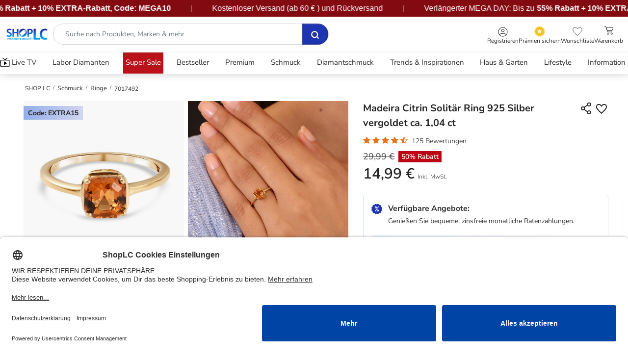

--- FILE ---
content_type: text/css
request_url: https://www.shoplc.de/on/demandware.static/Sites-SHOP_DE-Site/-/de_DE/v1769772958169/css/product/detailModernSecond.css
body_size: 32886
content:
.pull-left-xs{float:left}.pull-right-xs{float:right}@media(min-width:544px)and (max-width:768.98px){.pull-left-sm{float:left}.pull-right-sm{float:right}}@media(min-width:769px)and (max-width:991.98px){.pull-left-md{float:left}.pull-right-md{float:right}}@media(min-width:992px)and (max-width:1199.98px){.pull-left-lg{float:left}.pull-right-lg{float:right}}@media(min-width:1200px)and (max-width:1399.98px){.pull-left-xl{float:left}.pull-right-xl{float:right}}@media(min-width:1400px){.pull-left-xxl{float:left}.pull-right-xxl{float:right}}@media(max-width:543.98px){.hidden-xs-down{display:none!important}}@media(max-width:768.98px){.hidden-sm-down{display:none!important}}@media(max-width:991.98px){.hidden-md-down{display:none!important}}@media(max-width:1199.98px){.hidden-lg-down{display:none!important}}@media(max-width:1399.98px){.hidden-xl-down{display:none!important}}.hidden-xxl-down{display:none!important}.row.equal-height>[class^=col]{display:flex}.swatch-circle-beige{border:.063em solid rgba(0,0,0,.3);width:2.5em;height:2.5em;background:beige;-moz-border-radius:1.25em;border-radius:1.25em;display:block;position:relative}.swatch-circle-beige.disabled{opacity:.2}.swatch-filter-beige{border:.063em solid rgba(0,0,0,.3);width:1.38em;height:1.38em;background:beige;-moz-border-radius:.69em;border-radius:.69em;background-color:beige;display:block;position:relative}.swatch-filter-beige.disabled{opacity:.2}.swatch-circle-black{border:.063em solid rgba(0,0,0,.3);width:2.5em;height:2.5em;background:#000;-moz-border-radius:1.25em;border-radius:1.25em;display:block;position:relative}.swatch-circle-black.disabled{opacity:.2}.swatch-filter-black{border:.063em solid rgba(0,0,0,.3);width:1.38em;height:1.38em;background:#000;-moz-border-radius:.69em;border-radius:.69em;background-color:#000;display:block;position:relative}.swatch-filter-black.disabled{opacity:.2}.swatch-circle-blue{border:.063em solid rgba(0,0,0,.3);width:2.5em;height:2.5em;background:#0070d2;-moz-border-radius:1.25em;border-radius:1.25em;display:block;position:relative}.swatch-circle-blue.disabled{opacity:.2}.swatch-filter-blue{border:.063em solid rgba(0,0,0,.3);width:1.38em;height:1.38em;background:#0070d2;-moz-border-radius:.69em;border-radius:.69em;background-color:#0070d2;display:block;position:relative}.swatch-filter-blue.disabled{opacity:.2}.swatch-circle-brown{border:.063em solid rgba(0,0,0,.3);width:2.5em;height:2.5em;background:brown;-moz-border-radius:1.25em;border-radius:1.25em;display:block;position:relative}.swatch-circle-brown.disabled{opacity:.2}.swatch-filter-brown{border:.063em solid rgba(0,0,0,.3);width:1.38em;height:1.38em;background:brown;-moz-border-radius:.69em;border-radius:.69em;background-color:brown;display:block;position:relative}.swatch-filter-brown.disabled{opacity:.2}.swatch-circle-green{border:.063em solid rgba(0,0,0,.3);width:2.5em;height:2.5em;background:#008827;-moz-border-radius:1.25em;border-radius:1.25em;display:block;position:relative}.swatch-circle-green.disabled{opacity:.2}.swatch-filter-green{border:.063em solid rgba(0,0,0,.3);width:1.38em;height:1.38em;background:#008827;-moz-border-radius:.69em;border-radius:.69em;background-color:#008827;display:block;position:relative}.swatch-filter-green.disabled{opacity:.2}.swatch-circle-grey{border:.063em solid rgba(0,0,0,.3);width:2.5em;height:2.5em;background:#8f979d;-moz-border-radius:1.25em;border-radius:1.25em;display:block;position:relative}.swatch-circle-grey.disabled{opacity:.2}.swatch-filter-grey{border:.063em solid rgba(0,0,0,.3);width:1.38em;height:1.38em;background:#8f979d;-moz-border-radius:.69em;border-radius:.69em;background-color:#8f979d;display:block;position:relative}.swatch-filter-grey.disabled{opacity:.2}.swatch-circle-navy{border:.063em solid rgba(0,0,0,.3);width:2.5em;height:2.5em;background:navy;-moz-border-radius:1.25em;border-radius:1.25em;display:block;position:relative}.swatch-circle-navy.disabled{opacity:.2}.swatch-filter-navy{border:.063em solid rgba(0,0,0,.3);width:1.38em;height:1.38em;background:navy;-moz-border-radius:.69em;border-radius:.69em;background-color:navy;display:block;position:relative}.swatch-filter-navy.disabled{opacity:.2}.swatch-circle-orange{border:.063em solid rgba(0,0,0,.3);width:2.5em;height:2.5em;background:orange;-moz-border-radius:1.25em;border-radius:1.25em;display:block;position:relative}.swatch-circle-orange.disabled{opacity:.2}.swatch-filter-orange{border:.063em solid rgba(0,0,0,.3);width:1.38em;height:1.38em;background:orange;-moz-border-radius:.69em;border-radius:.69em;background-color:orange;display:block;position:relative}.swatch-filter-orange.disabled{opacity:.2}.swatch-circle-pink{border:.063em solid rgba(0,0,0,.3);width:2.5em;height:2.5em;background:#fe249a;-moz-border-radius:1.25em;border-radius:1.25em;display:block;position:relative}.swatch-circle-pink.disabled{opacity:.2}.swatch-filter-pink{border:.063em solid rgba(0,0,0,.3);width:1.38em;height:1.38em;background:#fe249a;-moz-border-radius:.69em;border-radius:.69em;background-color:#fe249a;display:block;position:relative}.swatch-filter-pink.disabled{opacity:.2}.swatch-circle-purple{border:.063em solid rgba(0,0,0,.3);width:2.5em;height:2.5em;background:purple;-moz-border-radius:1.25em;border-radius:1.25em;display:block;position:relative}.swatch-circle-purple.disabled{opacity:.2}.swatch-filter-purple{border:.063em solid rgba(0,0,0,.3);width:1.38em;height:1.38em;background:purple;-moz-border-radius:.69em;border-radius:.69em;background-color:purple;display:block;position:relative}.swatch-filter-purple.disabled{opacity:.2}.swatch-circle-red{border:.063em solid rgba(0,0,0,.3);width:2.5em;height:2.5em;background:red;-moz-border-radius:1.25em;border-radius:1.25em;display:block;position:relative}.swatch-circle-red.disabled{opacity:.2}.swatch-filter-red{border:.063em solid rgba(0,0,0,.3);width:1.38em;height:1.38em;background:red;-moz-border-radius:.69em;border-radius:.69em;background-color:red;display:block;position:relative}.swatch-filter-red.disabled{opacity:.2}.swatch-circle-white{border:.063em solid rgba(0,0,0,.3);width:2.5em;height:2.5em;background:#fff;-moz-border-radius:1.25em;border-radius:1.25em;display:block;position:relative}.swatch-circle-white.disabled{opacity:.2}.swatch-filter-white{border:.063em solid rgba(0,0,0,.3);width:1.38em;height:1.38em;background:#fff;-moz-border-radius:.69em;border-radius:.69em;background-color:#fff;display:block;position:relative}.swatch-filter-white.disabled{opacity:.2}.swatch-circle-yellow{border:.063em solid rgba(0,0,0,.3);width:2.5em;height:2.5em;background:#ff0;-moz-border-radius:1.25em;border-radius:1.25em;display:block;position:relative}.swatch-circle-yellow.disabled{opacity:.2}.swatch-filter-yellow{border:.063em solid rgba(0,0,0,.3);width:1.38em;height:1.38em;background:#ff0;-moz-border-radius:.69em;border-radius:.69em;background-color:#ff0;display:block;position:relative}.swatch-filter-yellow.disabled{opacity:.2}.swatch-circle-miscellaneous{background:linear-gradient(0deg,#821e91,#821e91 25%,#edd134 0,#ff0 50%,#edd134 0,#59ba00 0,#59ba00 76%,#111 0,#111),linear-gradient(0deg,#0e5cd1,#0e5cd1 50%,#e20b0b 0,#e20b0b);background-repeat:repeat-y,repeat;background-size:50% 100%,100% 100%;border:.063em solid rgba(0,0,0,.3);border-radius:1.25em;display:block;height:2.5em;position:relative;transform:rotate(35deg);width:2.5em}.swatch-circle-miscellaneous.disabled{opacity:.2}.swatch-circle-miscellaneous.selected:after{transform:rotate(-35deg)}.product-detail .attributes .swatch-circle{width:2.5em;height:2.5em;background:#fff;-moz-border-radius:1.25em;border-radius:1.25em;border:.063em solid rgba(0,0,0,.3);display:inline-block;margin-right:.313em;position:relative}.product-detail .attributes .swatch-circle.color-value[data-selected=true]:after{color:#000;content:"";display:table-caption;font-family:FontAwesome;font-size:1.625em;left:.295em;position:absolute}.product-detail .attributes .swatch-circle.color-value.selected:after{color:#000;display:table-caption;font-family:FontAwesome;font-size:1.625em;left:.31em;position:absolute;top:.35em}.product-detail .attributes .swatch-circle i.fa-times-circle,.product-detail .attributes .swatch-circle.color-value.selected:after{background:#fff;border-radius:50%;height:.75em;line-height:.8em;width:.8em}.product-detail:not(.multi-variation-pd) .swatch-circle.unselectable,.product-detail:not(.multi-variation-pd) [disabled] .swatch-circle{cursor:not-allowed}.product-detail:not(.multi-variation-pd) .swatch-circle.unselectable.color-value.selected:after,.product-detail:not(.multi-variation-pd) [disabled] .swatch-circle.color-value.selected:after{background-color:#495057}label.color~a:hover{text-decoration:none}.description-and-detail{margin-top:2em}@media(max-width:543.98px){.description-and-detail{margin-top:0}.description-and-detail .title{font-size:1.5rem;margin-bottom:0;font-family:Dosis,sans-serif}.description-and-detail>div:last-child{margin-bottom:1em}}@media(min-width:544px){.description-and-detail .description{margin-bottom:2em}}@media(max-width:543.98px){.description-and-detail .content{margin-top:1em}}.social-container{padding-top:.9375em;text-align:center}.social-container .social-icons{text-decoration:none;font-size:1.875em;list-style-type:none;padding:0;color:#444}@media(max-width:991.98px){.social-container .social-icons{font-size:1.5625em}}.social-container .social-icons a,.social-container .social-icons i{color:#444;padding-right:.2em}label.availability{padding-right:.3125em}@media(min-width:544px){.product-number-rating{border-bottom:1px solid #ccc}}@media(min-width:769px){.product-number-rating{border-top:1px solid #ccc}}@media(min-width:544px){.product-number-rating .ratings{margin-top:.625em}}@media(max-width:543.98px){.product-number-rating .ratings{background-color:#fff;margin-top:-1.875em;margin-right:-.9375em;padding:.1875em}}.product-number{color:#ccc;font-size:.875em;padding-bottom:.938em;padding-top:.938em}.promotions{font-weight:400;text-align:center;height:85%}.promotions div.collapsible-xl button.callout{font-size:1.25em;padding-bottom:1.25rem;padding-top:1.25rem;color:#c00}@media(min-width:544px){.promotions div.collapsible-xl button.callout{font-size:1.375em}}.promotions div.collapsible-xl button.callout:after{color:#000}.product-breadcrumb .breadcrumb{border-bottom:none;margin-left:-1rem;margin-bottom:0}@media(max-width:991.98px){.product-breadcrumb .breadcrumb{border-top:1px solid #ccc}}.price{font-size:1.5rem}.product-options{margin-top:1.25em}.size-chart .size-chart-collapsible{max-height:0;overflow:hidden;transition:max-height .5s;transition-timing-function:cubic-bezier(0,1,0,1)}.size-chart .size-chart-collapsible.active{max-height:100%;transition-timing-function:ease-in-out}.color-attribute{border:none;padding:0;background:0 0}.non-input-label{display:block;margin-bottom:.5rem}@media(min-width:769px){.attributes{padding-left:2.5rem;padding-right:2.5rem}}@media(max-width:543.98px){.product-grid{padding-top:.938em}.product-grid .col-6{padding-left:5px;padding-right:5px}}.bx-wrapper{position:relative;padding:0;-ms-touch-action:pan-y;touch-action:pan-y}.bx-wrapper img{max-width:100%;display:block}.bx-wrapper .bx-controls-direction a{position:absolute;color:#0083df}.bx-wrapper .bx-controls-direction a.disabled{display:none}.bxslider{margin:0;padding:0;-webkit-perspective:1000}ul.bxslider{list-style:none}.bx-viewport{-webkit-transform:translateZ(0)}.bx-next,.bx-prev{position:absolute;left:50%;transform:translateX(-50%);color:#595959}.bx-next:hover,.bx-prev:hover{color:#595959;text-decoration:none}.bx-prev{top:30px}@media(min-width:992px){.bx-prev{top:25px}}.bx-prev:before{content:"";font-family:FontAwesome,arial,sans-serif;font-size:48px}.bx-next{bottom:0}.bx-next:before{content:"";font-family:FontAwesome,arial,sans-serif;font-size:48px}.horizontal-mode .bx-next,.horizontal-mode .bx-prev{position:absolute;left:auto;right:auto;bottom:auto;top:50%;transform:translateY(-50%)}.horizontal-mode .bx-prev{left:-20px}.horizontal-mode .bx-prev:before{content:""}.horizontal-mode .bx-next{right:-20px}.horizontal-mode .bx-next:before{content:""}.horizontal-mode .bx-controls-direction{display:none}@media(min-width:544px){.horizontal-mode .bx-controls-direction{display:block}}.primary-images .bx-controls-direction a{position:absolute;color:#000}.primary-images .bx-controls-direction a.disabled{display:block}.primary-images .bx-prev{top:-40px;display:block}@media(min-width:992px){.primary-images .bx-prev{top:-45px;display:block}}.primary-images .bx-prev:before{content:"";font-family:FontAwesome,arial,sans-serif;font-size:40px}.primary-images .bx-next{bottom:-40px;display:block}.primary-images .bx-next:before{content:"";font-family:FontAwesome,arial,sans-serif;font-size:48px;font-size:40px}.pdp-new-second .primary-images .bx-prev{top:-35px}.pdp-new-second .primary-images .bx-prev:before{font-size:30px}.pdp-new-second .primary-images .bx-next{bottom:-35px}.pdp-new-second .primary-images .bx-next:before{font-size:30px}.video-360-modal{transition:none}.video-360-modal.modal.fade .modal-dialog{transition:none;transform:none}.video-360-modal.modal.show .modal-dialog{transition:none;top:50%;transform:translateY(-50%)}.video-360-modal .modal-dialog .modal-content{background-color:unset}.video-360-modal .modal-dialog .modal-content .modal-body{background:#333;padding:5px!important;border-radius:5px}.video-360-modal .closeModal{position:absolute;top:-36px;right:0;color:#fff!important;opacity:1!important;font-size:30px!important;margin:0!important;font-family:Geograph,Helvetica,Arial,sans-serif}.video-360-modal .close{float:right;font-size:21px;line-height:1;color:#000;text-shadow:0 1px 0 #fff;opacity:.2}.video-360-modal .video-360{width:100%}.zoom-modal .glyphicon-remove{color:#006898;font-size:20px}.zoom-modal .zoom-modal-nav{display:flex;flex-wrap:wrap;padding-right:40px;margin:10px 0}.zoom-modal .modal-body{padding:0}.zoom-modal .nav-item{width:25%;display:block;flex:0 0 25%;max-width:25%;position:relative}.zoom-modal .nav-item.active{border-bottom:1px solid #0083df}.zoom-modal .nav-item.active:after{content:"";border:10px solid transparent;border-top-color:#0083df;margin-top:-10px;left:50%;bottom:-20px;top:auto;margin-left:-10px;height:0;width:0;position:absolute;pointer-events:none;z-index:1}.zoom-modal .nav-item .img{padding:0 10px}.zoom-modal .zoom-modal-img{margin:20px 0}.zoom-hint{font-size:11px;font-family:Geograph,Helvetica,Arial,sans-serif;font-style:italic;line-height:16px;color:#707070}@media(min-width:544px){.zoom-hint{margin-top:5px}}.promo-badge-container{display:flex;align-items:center;position:relative;font-family:Geograph,Helvetica,Arial,sans-serif}.promo-badge-container .circle{position:absolute;z-index:2;left:0;top:14px;width:85px;height:auto;border-radius:0;color:#fff;font-weight:700;font-size:12px;text-align:center;padding:6px 0;line-height:1;box-shadow:2px 0 6px 2px rgba(0,0,0,.3);background:#d62a2a}.promo-badge-container .text-container{position:relative;top:50%;margin:0;width:auto;padding:5px 38px;z-index:1;height:35px;border:1px dashed #d62a2a;border-right:none;display:inline-block;color:#d62a2a;font-size:14px;left:65px;max-width:calc(100% - 36px)}@media(min-width:544px){.promo-badge-container .text-container{font-size:11px}}@media(min-width:992px){.promo-badge-container .text-container{font-size:14px}}.promo-badge-container .text-container:after{content:"";right:-12px;top:4px;z-index:9;position:absolute;width:25px;height:25px;transform:rotate(135deg);-moz-transform:rotate(135deg);-o-transform:rotate(135deg);-ms-transform:rotate(135deg);border-right:1px dashed #d62a2a;border-bottom:1px dashed #d62a2a}.promo-badge-container .heading{top:-16px;position:absolute;text-transform:uppercase;letter-spacing:1px;font-size:8px;margin:0 auto;text-align:center;background:#fff;z-index:2;color:#000;left:0;right:0;width:auto}.promo-badge-container .promotion-msg{display:block;white-space:nowrap;overflow:hidden;text-overflow:ellipsis;line-height:23px}@media(max-width:543.98px){.collapsible-xs .title{line-height:2.5rem}.collapsible-xs .title:after{display:block;clear:both;content:"";float:right;content:"";font-family:FontAwesome}.collapsible-xs .card-body,.collapsible-xs .content{display:none}.collapsible-xs.active .title:after{content:"";margin-top:-.125em}.collapsible-xs.active .card-body,.collapsible-xs.active .content{display:block}}.container div.collapsible-xs button.title{color:#000;text-decoration:none;border:none;background-color:transparent}.container div.collapsible-xs button.title:hover{text-decoration:none}@media(max-width:768.98px){.collapsible-sm .title{line-height:2.5rem}.collapsible-sm .title:after{display:block;clear:both;content:"";float:right;content:"";font-family:FontAwesome}.collapsible-sm .card-body,.collapsible-sm .content{display:none}.collapsible-sm.active .title:after{content:"";margin-top:-.125em}.collapsible-sm.active .card-body,.collapsible-sm.active .content{display:block}}.container div.collapsible-sm button.title{color:#000;text-decoration:none;border:none;background-color:transparent}.container div.collapsible-sm button.title:hover{text-decoration:none}@media(max-width:991.98px){.collapsible-md .title{line-height:2.5rem}.collapsible-md .title:after{display:block;clear:both;content:"";float:right;content:"";font-family:FontAwesome}.collapsible-md .card-body,.collapsible-md .content{display:none}.collapsible-md.active .title:after{content:"";margin-top:-.125em}.collapsible-md.active .card-body,.collapsible-md.active .content{display:block}}.container div.collapsible-md button.title{color:#000;text-decoration:none;border:none;background-color:transparent}.container div.collapsible-md button.title:hover{text-decoration:none}@media(max-width:1199.98px){.collapsible-lg .title{line-height:2.5rem}.collapsible-lg .title:after{display:block;clear:both;content:"";float:right;content:"";font-family:FontAwesome}.collapsible-lg .card-body,.collapsible-lg .content{display:none}.collapsible-lg.active .title:after{content:"";margin-top:-.125em}.collapsible-lg.active .card-body,.collapsible-lg.active .content{display:block}}.container div.collapsible-lg button.title{color:#000;text-decoration:none;border:none;background-color:transparent}.container div.collapsible-lg button.title:hover{text-decoration:none}@media(max-width:1399.98px){.collapsible-xl .title{line-height:2.5rem}.collapsible-xl .title:after{display:block;clear:both;content:"";float:right;content:"";font-family:FontAwesome}.collapsible-xl .card-body,.collapsible-xl .content{display:none}.collapsible-xl.active .title:after{content:"";margin-top:-.125em}.collapsible-xl.active .card-body,.collapsible-xl.active .content{display:block}}.container div.collapsible-xl button.title{color:#000;text-decoration:none;border:none;background-color:transparent}.container div.collapsible-xl button.title:hover{text-decoration:none}.collapsible-xxl .title{line-height:2.5rem}.collapsible-xxl .title:after{display:block;clear:both;content:"";float:right;content:"";font-family:FontAwesome}.collapsible-xxl .card-body,.collapsible-xxl .content{display:none}.collapsible-xxl.active .title:after{content:"";margin-top:-.125em}.collapsible-xxl.active .card-body,.collapsible-xxl.active .content{display:block}.container div.collapsible-xxl button.title{color:#000;text-decoration:none;border:none;background-color:transparent}.container div.collapsible-xxl button.title:hover{text-decoration:none}@media(max-width:543.98px){.collapsible-xs .title-plus:after{content:""}.collapsible-xs.active .title-plus:after{content:""}}@media(max-width:768.98px){.collapsible-sm .title-plus:after{content:""}.collapsible-sm.active .title-plus:after{content:""}}@media(max-width:991.98px){.collapsible-md .title-plus:after{content:""}.collapsible-md.active .title-plus:after{content:""}}@media(max-width:1199.98px){.collapsible-lg .title-plus:after{content:""}.collapsible-lg.active .title-plus:after{content:""}}@media(max-width:1399.98px){.collapsible-xl .title-plus:after{content:""}.collapsible-xl.active .title-plus:after{content:""}}.collapsible-xxl .title-plus:after{content:""}.collapsible-xxl.active .title-plus:after{content:""}@media(min-width:544px){.image-sticky{margin-left:0;margin-right:0}}@media(min-width:769px){.image-sticky{z-index:8}}.primary-images .primary-images-container{min-height:344px}@media(min-width:544px){.primary-images .primary-images-container{min-height:444px}}@media(min-width:769px){.primary-images .primary-images-container{min-height:230px}}@media(min-width:992px){.primary-images .primary-images-container{min-height:323px}}@media(min-width:1200px){.primary-images .primary-images-container{min-height:510px}}.primary-images-container{position:relative}.primary-images-container .non-img-product-container{width:100%;position:absolute}.primary-images-container .non-img-product-container .non-img-product{width:75%}.primary-images-container .non-img-product-container .no-img-prod{width:500px!important}@media(max-width:1100px)and (min-width:755px){.primary-images-container .non-img-product-container .no-img-prod{width:60%!important}}@media(max-width:750px)and (min-width:200px){.primary-images-container .non-img-product-container .no-img-prod{width:85%!important}}@media(min-width:544px){.primary-images-container{display:flex;justify-content:space-between}}.primary-images-container .social-container{position:absolute;z-index:1000;top:0;right:50%;transform:translateX(50%)}@media(min-width:544px){.primary-images-container .owl-carousel .owl-nav--secondary .owl-next{right:-25px}.primary-images-container .owl-carousel .owl-nav--secondary .owl-prev{left:-25px}}.primary-images-container .share-icon{z-index:1000}@media(min-width:544px){.primary-images-container .share-icon{z-index:8!important}}.primary-images-container .owl-next,.primary-images-container .owl-prev{z-index:1000}.primary-images-container .video-360-nav{position:absolute;z-index:999;top:0;right:0}@media(max-width:768.98px){.primary-images-container .video-360-nav{z-index:2}}@media(max-width:1399.98px){.primary-images-container .video-360-nav{top:5px;right:25px;height:30px;width:30px}}@media(max-width:543.98px){.primary-images-container .video-360-nav{right:50px}}@media(min-width:1200px){.primary-images-container .video-360-nav{top:0;right:0;width:unset;height:unset}}.primary-images-container .video-360-btn{text-align:center}.primary-images-container .video-360-btn .video-icon img.fa-play-circle-o{max-width:unset}.primary-images-container.horizontal-images-nav{flex-flow:column}@media(min-width:1200px){.primary-images-container.horizontal-images-nav{width:100%}}.primary-images-container.horizontal-images-nav .pdp-main-carousel{order:0}@media(min-width:544px){.primary-images-container.horizontal-images-nav .pdp-main-carousel{width:100%}}@media(min-width:992px){.primary-images-container.horizontal-images-nav .pdp-main-carousel{width:100%}}.primary-images-container.horizontal-images-nav .pdpTop-block{display:none}@media(min-width:544px){.pdp-main-carousel{width:calc(100% - 80px);order:2}}@media(min-width:544px){.pdp-nav-carousel{position:relative;width:75px;padding:0;margin:0;border-bottom:0;order:1}}.orbitvu360{width:70px!important;height:35px!important;position:absolute;z-index:1;top:35px}#imageExpandModal .modal-dialog{max-width:68em}#imageExpandModal .modal-dialog .close{text-align:right;padding-right:8px;padding-top:6px}#imageExpandModal .modal-dialog .zoom-container{margin:0 auto}@media(max-width:1199.98px){.social-icons-block{display:none}}.choose-bonus-product-dialog .primary-images .primary-images-container{min-height:unset}@media(min-width:544px){.choose-bonus-product-dialog .primary-images .primary-images-container{min-height:unset}}@media(min-width:769px){.choose-bonus-product-dialog .primary-images .primary-images-container{min-height:unset}}@media(min-width:992px){.choose-bonus-product-dialog .primary-images .primary-images-container{min-height:unset}}@media(min-width:1200px){.choose-bonus-product-dialog .primary-images .primary-images-container{min-height:unset}}.pdp-new-second .main-pdp-carousel{padding-left:0!important}@media(max-width:768.98px){.pdp-new-second .main-pdp-carousel{padding:5px 10px!important}}.pdp-new-second .pdp-nav-carousel{width:100px}@media(max-width:1199.98px){.pdp-new-second .pdp-nav-carousel{width:70px}}@media(max-width:991.98px){.pdp-new-second .pdp-nav-carousel{width:50px}}.pdp-new-second .pdp-nav-carousel .pdp-nav-img{border-radius:20px}@media(min-width:544px){.pdp-new-second .pdp-main-carousel{width:calc(100% - 140px)}}@media(max-width:1199.98px){.pdp-new-second .pdp-main-carousel{width:calc(100% - 110px)}}@media(max-width:768.98px){.pdp-new-second .pdp-main-carousel{width:100%}}.pdp-new-second .pdp-main-carousel .pdp-main-carousel-img{border-radius:30px}.pdp-new-second .pdp-main-carousel .owl-carousel .owl-nav{display:none!important}.pdp-new-second .pdp-main-carousel .owl-carousel.pdp-main-carousel-horizontal.zoom-nav .owl-nav.disabled{opacity:0!important}.pdp-new-second .pdp-main-carousel .owl-carousel.pdp-main-carousel-horizontal .owl-nav{display:block!important;position:relative;top:-90px}@media(max-width:543.98px){.pdp-new-second .pdp-main-carousel .owl-carousel.pdp-main-carousel-horizontal .owl-nav{top:-64px}}.pdp-new-second .pdp-main-carousel .owl-carousel.pdp-main-carousel-horizontal .owl-nav .owl-prev{position:absolute;left:-25px;font-size:45px}.pdp-new-second .pdp-main-carousel .owl-carousel.pdp-main-carousel-horizontal .owl-nav .owl-prev.disabled{opacity:1!important}.pdp-new-second .pdp-main-carousel .owl-carousel.pdp-main-carousel-horizontal .owl-nav .owl-next{position:absolute;right:-25px;font-size:45px}.pdp-new-second .pdp-main-carousel .owl-carousel.pdp-main-carousel-horizontal .owl-nav .owl-next.disabled{opacity:1!important}@media(max-width:991.98px){.pdp-new-second .image-sticky{margin-bottom:10px}}.pdp-main-carousel-horizontal{display:none!important}@media(max-width:768.98px){.pdp-main-carousel-horizontal{display:block!important;padding:0 18px;margin-top:10px}.pdp-main-carousel-horizontal .video-360-btn .video-icon i{font-size:46px!important}}.pdp-main-carousel-horizontal:not(.owl-loaded){display:flex!important}.pdp-main-carousel-horizontal:not(.owl-loaded)>div{min-height:80px;min-width:80px;margin-right:10px}@media(max-width:768.98px){.pdp-main-carousel-horizontal .owl-stage-outer{margin:0 -2px}}.pdp-main-carousel-horizontal .owl-item img{width:100%;height:100%}.pdp-main-carousel-horizontal .owl-item.current img{border:1px solid #ee1d25;border-radius:30px}.pdp-main-carousel-horizontal .owl-nav{display:flex!important;gap:50px}.pdp-main-carousel-img-first{width:100%}.owl-carousel.main-carousel:not(.owl-loaded){display:block;max-height:385px}.pdp-grid .pdp-main-carousel-horizontal{display:none!important}@media(max-width:991.98px){.pdp-grid .pdp-main-carousel-horizontal{display:block!important;padding:0 18px;margin-top:10px}}.pdp-grid .pdp-main-carousel-horizontal:not(.owl-loaded){display:flex!important}.pdp-grid .pdp-main-carousel-horizontal:not(.owl-loaded)>div{min-height:80px;min-width:80px;margin-right:10px}.pdp-grid .pdp-main-carousel-horizontal .owl-item img{border-radius:30px}.pdp-grid .owl-carousel.pdp-main-carousel-horizontal.zoom-nav .owl-nav.disabled{opacity:0!important}.pdp-grid .owl-carousel.pdp-main-carousel-horizontal .owl-nav{display:block!important;position:relative;top:-140px}@media(max-width:768.98px){.pdp-grid .owl-carousel.pdp-main-carousel-horizontal .owl-nav{top:-90px}}@media(max-width:543.98px){.pdp-grid .owl-carousel.pdp-main-carousel-horizontal .owl-nav{top:-64px}}.pdp-grid .owl-carousel.pdp-main-carousel-horizontal .owl-nav .owl-prev{position:absolute;left:-28px;font-size:65px}@media(max-width:768.98px){.pdp-grid .owl-carousel.pdp-main-carousel-horizontal .owl-nav .owl-prev{left:-25px;font-size:45px}}@media(max-width:543.98px){.pdp-grid .owl-carousel.pdp-main-carousel-horizontal .owl-nav .owl-prev{left:-20px}}.pdp-grid .owl-carousel.pdp-main-carousel-horizontal .owl-nav .owl-prev.disabled{opacity:1!important}.pdp-grid .owl-carousel.pdp-main-carousel-horizontal .owl-nav .owl-next{position:absolute;right:-28px;font-size:65px}@media(max-width:768.98px){.pdp-grid .owl-carousel.pdp-main-carousel-horizontal .owl-nav .owl-next{right:-25px;font-size:45px}}@media(max-width:543.98px){.pdp-grid .owl-carousel.pdp-main-carousel-horizontal .owl-nav .owl-next{right:-20px}}.pdp-grid .owl-carousel.pdp-main-carousel-horizontal .owl-nav .owl-next.disabled{opacity:1!important}.carousel-new-lcp{width:100%;display:flex}.owl-carousel{display:none;width:100%;-webkit-tap-highlight-color:transparent;position:relative;z-index:1}.owl-carousel.js-homepage-custom-carousel{display:flex;overflow:hidden}.owl-carousel.js-homepage-custom-carousel .owl-dots{width:100%}.owl-carousel.js-pdp-main-carousel{display:block}.owl-carousel .owl-stage{position:relative;-ms-touch-action:pan-Y;touch-action:manipulation;-moz-backface-visibility:hidden}.owl-carousel .owl-stage:after{content:".";display:block;clear:both;visibility:hidden;line-height:0;height:0}.owl-carousel .owl-stage-outer{position:relative;overflow:hidden;-webkit-transform:translateZ(0)}.owl-carousel .owl-item,.owl-carousel .owl-wrapper{-webkit-backface-visibility:hidden;-moz-backface-visibility:hidden;-ms-backface-visibility:hidden;-webkit-transform:translateZ(0);-moz-transform:translateZ(0);-ms-transform:translateZ(0)}.owl-carousel .owl-item{position:relative;min-height:1px;float:left;-webkit-backface-visibility:hidden;-webkit-tap-highlight-color:transparent;-webkit-touch-callout:none}.owl-carousel .owl-item img{display:block;width:99%}.owl-carousel .owl-dots.disabled,.owl-carousel .owl-nav.disabled{display:none}.owl-carousel .owl-dot,.owl-carousel .owl-nav .owl-next,.owl-carousel .owl-nav .owl-prev{cursor:pointer;-webkit-user-select:none;-khtml-user-select:none;-moz-user-select:none;-ms-user-select:none;user-select:none}.owl-carousel .owl-nav button.owl-next,.owl-carousel .owl-nav button.owl-prev,.owl-carousel button.owl-dot{background:0 0;color:inherit;border:none;padding:0!important;font:inherit}.owl-carousel.owl-loaded{display:block}.owl-carousel.owl-loading{opacity:0;display:block}.owl-carousel.owl-hidden{opacity:0}.owl-carousel.owl-refresh .owl-item{visibility:hidden}.owl-carousel.owl-drag .owl-item{-ms-touch-action:pan-y;touch-action:pan-y;-webkit-user-select:none;-moz-user-select:none;-ms-user-select:none;user-select:none}.owl-carousel.owl-grab{cursor:move;cursor:grab}.owl-carousel.owl-rtl{direction:rtl}.owl-carousel.owl-rtl .owl-item{float:right}.no-js .owl-carousel{display:block}.owl-carousel .animated{animation-duration:1s;animation-fill-mode:both}.owl-carousel .owl-animated-in{z-index:0}.owl-carousel .owl-animated-out{z-index:1}.owl-carousel .fadeOut{animation-name:fadeOut}@keyframes fadeOut{0%{opacity:1}to{opacity:0}}.owl-height{transition:height .5s ease-in-out}.owl-carousel .owl-item .owl-lazy{opacity:0;transition:opacity .4s ease}.owl-carousel .owl-item .owl-lazy:not([src]),.owl-carousel .owl-item .owl-lazy[src^=""]{max-height:0}.owl-carousel .owl-item img.owl-lazy{transform-style:preserve-3d}.owl-carousel .owl-video-wrapper{position:relative;height:100%;background:#000}.owl-carousel .owl-video-play-icon{position:absolute;height:80px;width:80px;left:50%;top:50%;margin-left:-40px;margin-top:-40px;background:url(owl.video.play.png) no-repeat;cursor:pointer;z-index:1;-webkit-backface-visibility:hidden;transition:transform .1s ease}.owl-carousel .owl-video-play-icon:hover{-ms-transform:scale(1.3);transform:scale(1.3)}.owl-carousel .owl-video-playing .owl-video-play-icon,.owl-carousel .owl-video-playing .owl-video-tn{display:none}.owl-carousel .owl-video-tn{opacity:0;height:100%;background-position:50%;background-repeat:no-repeat;background-size:contain;transition:opacity .4s ease}.owl-carousel .owl-video-frame{position:relative;z-index:1;height:100%;width:100%}.owl-theme .owl-nav{margin-top:10px;text-align:center;-webkit-tap-highlight-color:transparent}.owl-theme .owl-nav [class*=owl-]{color:#fff;font-size:14px;margin:5px;padding:4px 7px;background:#d6d6d6;display:inline-block;cursor:pointer;border-radius:3px}.owl-theme .owl-nav [class*=owl-]:hover{background:#869791;color:#fff;text-decoration:none}.owl-theme .owl-nav .disabled{opacity:.5;cursor:default}.owl-theme .owl-nav.disabled+.owl-dots{margin-top:10px}.owl-dots{text-align:center;-webkit-tap-highlight-color:transparent}.owl-dots .owl-dot{display:inline-block;zoom:1}.owl-dots .owl-dot span{width:10px;height:10px;margin:5px 7px;background:#d6d6d6;display:block;-webkit-backface-visibility:visible;transition:opacity .2s ease;border-radius:30px}.owl-dots .owl-dot.active span,.owl-dots .owl-dot:hover span{background:#869791}.owl-carousel .owl-nav--secondary .owl-next,.owl-carousel .owl-nav--secondary .owl-prev{position:absolute;top:50%;transform:translateY(-50%)}.owl-carousel .owl-nav--secondary .owl-next.disabled,.owl-carousel .owl-nav--secondary .owl-prev.disabled{display:none}.owl-carousel .owl-nav--secondary button.owl-next,.owl-carousel .owl-nav--secondary button.owl-prev{color:#000}@media(max-width:991.98px){.owl-carousel .owl-nav--secondary .owl-next{right:0}}.owl-carousel .owl-nav--secondary .owl-next:before{content:"";font-family:FontAwesome,arial,sans-serif;font-size:48px}.owl-carousel .owl-nav--secondary .owl-prev:before{content:"";font-family:FontAwesome,arial,sans-serif;font-size:48px}.timer-tile{border-radius:25px}.owl-carousel-timer-tile{height:325px}@media(max-width:991.98px){.owl-carousel-timer-tile{height:280px}}@media(max-width:768.98px){.owl-carousel-timer-tile{height:225px}}@media(min-width:760px)and (max-width:810px){.owl-carousel-timer-tile{height:225px;width:300px;text-align:center}}@media(min-width:810px)and (max-width:1110px){.owl-carousel-timer-tile{height:280px}}@media(min-width:1400px){.owl-carousel-timer-tile{height:100%!important}}@media(min-width:544px){.owl-carousel--vertical{position:absolute;top:50%;left:calc(-50% + 90px);transform:translateY(-50%) rotate(90deg)}.owl-carousel--vertical img{transform:rotate(-90deg)}.owl-carousel--vertical .owl-nav{display:flex;justify-content:space-between;position:absolute;width:100%;bottom:44px}.owl-carousel--vertical .owl-nav .owl-next{right:-25px}.owl-carousel--vertical .owl-nav .owl-prev{left:-25px}}.carousel-centered .owl-stage{margin:0 auto}@media(min-width:544px){.product-detail .attributes{padding:0}}.product-detail .attributes .swatch-circle.ringSize-value{border-radius:0;border:none;width:auto;min-width:38px;height:34px;line-height:34px;margin:0;padding:0}.product-detail .attributes .swatch-circle.ringSize-value.selected,.product-detail .attributes .swatch-circle.ringSize-value:hover{background-color:#2780dc;color:#fff}.product-detail .attributes .Config-value,.product-detail .attributes .color-value,.product-detail .attributes .mainstoneName-value,.product-detail .attributes .webmetal-value{border-radius:0;width:49px;height:49px;border:1px solid #d9dbdd}.product-detail .attributes .Config-value.unselectable:before,.product-detail .attributes .color-value.unselectable:before,.product-detail .attributes .mainstoneName-value.unselectable:before,.product-detail .attributes .webmetal-value.unselectable:before{height:60px}.product-detail .attributes .Config-value.selected,.product-detail .attributes .color-value.selected,.product-detail .attributes .mainstoneName-value.selected,.product-detail .attributes .webmetal-value.selected{border:3px solid #0083df}.product-detail .attributes .Config-value.selected:after,.product-detail .attributes .color-value.selected:after,.product-detail .attributes .mainstoneName-value.selected:after,.product-detail .attributes .webmetal-value.selected:after{content:none}.product-detail .attributes .size-value{width:auto;height:auto;padding:7px;margin-right:0;border:0;font-family:Geograph,Helvetica,Arial,sans-serif;font-size:14px;border-radius:0;background-color:transparent}.product-detail .attributes .size-value.unselectable{background-color:#efefee;border-color:#9d9d9d;opacity:1}.product-detail .attributes .size-value.unselectable:before{height:48px}.product-detail .attributes .swatchable{padding:0;border:1px solid #9d9d9d;margin-right:10px;background-color:#fff;margin-bottom:8px}.product-detail .attributes .nops{display:flex;align-items:center;margin-bottom:20px;gap:6px}.product-detail .attributes .nops__text span{color:#9e0000}.product-detail .quantity-select{width:60px;height:43px;border-color:#000;border-radius:0;padding-right:16px;padding-left:10px}@media(min-width:544px){.product-detail .quantity-select{width:42px}}.product-detail .quantity-select.custom-select{height:35px;border-radius:5px;font-size:14px;border-color:#707070;padding:4px 0 4px 8px;background-position-y:center}.product-detail .Config-container .attribute,.product-detail .color-container .attribute,.product-detail .mainstoneName-container .attribute,.product-detail .webmetal-container .attribute{border-bottom:1px solid #d9d9d9;margin-bottom:10px}@media(min-width:544px){.product-detail .Config-container .attribute,.product-detail .color-container .attribute,.product-detail .mainstoneName-container .attribute,.product-detail .webmetal-container .attribute{border-bottom:none}}.product-detail .attribute-label{font-size:18px}.product-detail .attribute-label .ring-size-chart-modal{padding:0}.product-detail .attribute-label .ring-size-chart-modal a{color:#2780dc;font-weight:400}.product-detail .attribute-label .ring-size-chart-modal a:focus,.product-detail .attribute-label .ring-size-chart-modal a:hover,.product-detail .attribute-label .ring-size-chart-modal a:visited{text-decoration:none}.product-detail:not(.multi-variation-pd) .swatch-circle.unselectable{opacity:.5}.product-detail:not(.multi-variation-pd) .swatch-circle.unselectable:before{content:"";position:absolute;left:0;right:0;top:0;bottom:0;pointer-events:none;background:#9d9d9d;width:1px;transform:rotate(48deg);margin:auto}.product-detail:not(.multi-variation-pd) .attributes .color-attribute.selected,.product-detail:not(.multi-variation-pd) .attributes .color-attribute.unselectable,.product-detail:not(.multi-variation-pd) .attributes .swatchable.selected,.product-detail:not(.multi-variation-pd) .attributes .swatchable.unselectable{cursor:auto}.product-detail.multi-variation-pd .size-value.selected,.product-detail.multi-variation-pd .size-value:hover,.product-detail:not(.multi-variation-pd) .attributes .size-value.selected:not(.unselectable),.product-detail:not(.multi-variation-pd) .attributes .size-value:hover:not(.unselectable){background-color:#184fc1;color:#fff}#productSpecifications{margin:0 auto}#productSpecifications .product-details-container{color:#333}#productSpecifications .product-details-container .col-md-12 .row{flex-wrap:nowrap;padding-top:10px;padding-bottom:10px}#productSpecifications .product-details-container .table{border-bottom:1px solid #ccc}#productSpecifications .product-details-container .panel-subtitle{margin-bottom:12px;font-weight:700;font-family:Geograph,Helvetica,Arial,sans-serif}#productSpecifications .product-details-container .product-spec{display:none;margin-top:6px}#productSpecifications .product-details-container .product-spec .panel-subtitle{display:none}#productSpecifications .product-details-container .product-spec .table-responsive__product-name sup{right:-5px;font-size:11px}#productSpecifications .product-details-container .product-spec-display{display:block}#productSpecifications .product-details-container .gemstones-spec{margin-top:8px}#productSpecifications .product-details-container .gemstones-spec .table-responsive .table thead{background-color:#f5f5f5}#productSpecifications .product-details-container .washing-instructions-panel{border-bottom:1px solid #ccc;border-left:1px solid #ccc;border-right:1px solid #ccc}#productSpecifications .product-details-container .washing-instructions-panel .washing-instructions{width:100%;border-top:1px solid #ccc}#productSpecifications .product-details-container .washing-instructions-panel .washing-instructions__title{width:50%;background-color:#f5f5f5;border-right:1px solid #ccc;padding:.75rem;vertical-align:top}#productSpecifications .product-details-container .washing-instructions-panel .washing-instructions__value{padding:.75rem;vertical-align:top}@media(min-width:769px){#productSpecifications .gemstone-details-container{padding-left:10px}}#productSpecifications .specifications{margin-left:0}#productSpecifications a.icon-display{cursor:pointer}#productSpecifications a.icon-display:after{content:"";display:inline-block;font-family:FontAwesome,serif!important;font-size:14px;font-weight:400;margin-left:5px}#productSpecifications .dropdown-item:hover{background-color:#fff}#productSpecifications .dropdown-menu{border:none;position:unset;width:100%}#productSpecifications .panel-title{font-size:16px;font-weight:700;font-family:Geograph,Helvetica,Arial,sans-serif}#productSpecifications .product-name{color:#333;font-size:20px;text-align:center;margin:0 0 20px;font-weight:600;border-bottom:1px solid #dfdfdf;padding-bottom:15px}@media(max-width:991.98px){#productSpecifications .product-name{font-size:16px;line-height:1.5}}#productSpecifications a.dropdown-button{display:flex;padding-right:10px;justify-content:space-between}#productSpecifications a.dropdown-button:focus,#productSpecifications a.dropdown-button:hover{text-decoration:none}#productSpecifications .info-icon{color:#0083df;font-weight:400;padding-left:5px}#productSpecifications td:last-of-type p{text-align:right}#productSpecifications td:last-of-type p span.tooltip-body{text-align:left!important}#productSpecifications .productSpecsInnerWrap,#productSpecifications p{width:95%}#productSpecifications .productSpecsInnerWrap p span strong{font-family:Geograph,Helvetica,Arial,sans-serif;font-weight:700;font-size:16px}#productSpecifications table{width:100%}#productSpecifications .header-title{text-align:left;font-size:24px;margin-bottom:10px;color:#333;display:block;margin-top:-15px;white-space:break-spaces}#productSpecifications .tooltip-popup{display:block;max-width:309px;position:absolute}#productSpecifications .tooltip-body{text-align:left!important;margin-bottom:0;font-size:14px;white-space:break-spaces}#productSpecifications .dropdown-toggle:after{display:none!important}@media(max-width:1399.98px){#productSpecifications .productSpecsInnerWrap table{width:100%!important}}#productSpecifications .more-less.fa-minus{font-size:28px}#productSpecifications .more-less.fa-plus{font-size:24px}.pdp-sidebar-wrapper .fastbuy-wrapper{margin-top:5px}.product-carousel .item,.product-carousel .owl-stage,.product-carousel .product,.recently-viewed .item,.recently-viewed .owl-stage,.recently-viewed .product{display:flex;height:100%}@media(min-width:992px){.product-carousel .owl-stage,.recently-viewed .owl-stage{padding:12px}}.product-carousel .owl-nav,.recently-viewed .owl-nav{position:absolute;top:50%;left:0;width:100%;margin-top:-5%;display:flex;justify-content:space-between}.product-carousel .owl-nav button.owl-next,.product-carousel .owl-nav button.owl-prev,.recently-viewed .owl-nav button.owl-next,.recently-viewed .owl-nav button.owl-prev{height:54px;width:54px}.product-carousel .owl-nav button.owl-next i,.product-carousel .owl-nav button.owl-prev i,.recently-viewed .owl-nav button.owl-next i,.recently-viewed .owl-nav button.owl-prev i{color:#fff!important}.product-carousel .owl-nav button.owl-next.disabled,.product-carousel .owl-nav button.owl-prev.disabled,.recently-viewed .owl-nav button.owl-next.disabled,.recently-viewed .owl-nav button.owl-prev.disabled{display:block;color:#ccc}.product-carousel .owl-item img.swatch-circle,.recently-viewed .owl-item img.swatch-circle{width:1.8em}.product-carousel .budget-pay-container img,.recently-viewed .budget-pay-container img{width:80px}.product-carousel .product-tile,.recently-viewed .product-tile{display:flex;flex-direction:column;background:#fff;justify-content:space-between}.product-carousel .product-tile .fastbuy-wrapper,.recently-viewed .product-tile .fastbuy-wrapper{flex:1 0 50%;max-width:50%}.product-carousel .product-tile .tile-body,.recently-viewed .product-tile .tile-body{position:relative}.product-carousel .product-tile .tile-body .link,.recently-viewed .product-tile .tile-body .link{color:#000}.product-carousel .product-tile .tile-body .price,.recently-viewed .product-tile .tile-body .price{font-size:15px;font-weight:700}.product-carousel .product-tile .tile-body .price .shoplc-price-label,.recently-viewed .product-tile .tile-body .price .shoplc-price-label{font-weight:400}.product-carousel .product-tile .tile-body .promotion-msg,.recently-viewed .product-tile .tile-body .promotion-msg{display:none}.product-carousel .product-tile .tile-body .actions .add-to-cart,.recently-viewed .product-tile .tile-body .actions .add-to-cart{display:block;padding:5px;color:#fff;background:#2780dc;text-decoration:none;cursor:pointer;position:relative;top:5px}.product-carousel .product-tile .tile-body .actions .fastbuy-wrapper,.recently-viewed .product-tile .tile-body .actions .fastbuy-wrapper{background-color:#35942c}.product-carousel .product-tile .tile-body .actions .fastbuy-wrapper a,.recently-viewed .product-tile .tile-body .actions .fastbuy-wrapper a{color:#fff;font-size:13px;font-weight:700;text-transform:uppercase;text-align:center;text-decoration:unset;cursor:pointer;display:block;width:100%;padding:5px 10px}.product-carousel .product-tile:hover .actions,.recently-viewed .product-tile:hover .actions{display:block}.carousel-title{text-align:center;color:#333;margin-bottom:30px;font-size:24px;text-transform:uppercase;font-weight:600}@media(min-width:544px){.carousel-title{font-size:30px}}.recommendations .product-tile-wrapper .product-tile .image-container a img{max-width:180px;margin:0 auto}@media(min-width:992px){.recentlyViewed .container,.recommendations .container{width:100%!important;max-width:1440px;padding-right:45px!important;padding-left:45px!important}}@media(min-width:992px){.recently-viewed-carousel .container{width:100%!important;max-width:1440px;padding-right:0!important;padding-left:0!important}}body.compensate-for-scrollbar{overflow:hidden}.fancybox-active{height:auto}.fancybox-is-hidden{left:-9999px;margin:0;position:absolute!important;top:-9999px;visibility:hidden}.fancybox-container{-webkit-backface-visibility:hidden;height:100%;left:0;outline:0;position:fixed;-webkit-tap-highlight-color:transparent;top:0;-ms-touch-action:manipulation;touch-action:manipulation;transform:translateZ(0);width:100%;z-index:99992}.fancybox-container *{box-sizing:border-box}.fancybox-bg,.fancybox-inner,.fancybox-outer,.fancybox-stage{bottom:0;left:0;position:absolute;right:0;top:0}.fancybox-outer{-webkit-overflow-scrolling:touch;overflow-y:auto}.fancybox-bg{background:#1e1e1e;opacity:0;transition-duration:inherit;transition-property:opacity;transition-timing-function:cubic-bezier(.47,0,.74,.71)}.fancybox-is-open .fancybox-bg{opacity:.9;transition-timing-function:cubic-bezier(.22,.61,.36,1)}.fancybox-caption,.fancybox-infobar,.fancybox-navigation .fancybox-button,.fancybox-toolbar{direction:ltr;opacity:0;position:absolute;transition:opacity .25s ease,visibility 0s ease .25s;visibility:hidden;z-index:99997}.fancybox-show-caption .fancybox-caption,.fancybox-show-infobar .fancybox-infobar,.fancybox-show-nav .fancybox-navigation .fancybox-button,.fancybox-show-toolbar .fancybox-toolbar{opacity:1;transition:opacity .25s ease 0s,visibility 0s ease 0s;visibility:visible}.fancybox-infobar{color:#ccc;font-size:13px;-webkit-font-smoothing:subpixel-antialiased;height:44px;left:0;line-height:44px;min-width:44px;mix-blend-mode:difference;padding:0 10px;pointer-events:none;top:0;-webkit-touch-callout:none;-webkit-user-select:none;-moz-user-select:none;-ms-user-select:none;user-select:none}.fancybox-toolbar{right:0;top:0}.fancybox-stage{direction:ltr;overflow:visible;transform:translateZ(0);z-index:99994}.fancybox-is-open .fancybox-stage{overflow:hidden}.fancybox-slide{-webkit-backface-visibility:hidden;display:none;height:100%;left:0;outline:0;overflow:auto;-webkit-overflow-scrolling:touch;padding:44px;position:absolute;text-align:center;top:0;transition-property:transform,opacity;white-space:normal;width:100%;z-index:99994}.fancybox-slide:before{content:"";display:inline-block;font-size:0;height:100%;vertical-align:middle;width:0}.fancybox-is-sliding .fancybox-slide,.fancybox-slide--current,.fancybox-slide--next,.fancybox-slide--previous{display:block}.fancybox-slide--image{overflow:hidden;padding:44px 0}.fancybox-slide--image:before{display:none}.fancybox-slide--html{padding:6px}.fancybox-content{background:#fff;display:inline-block;margin:0;max-width:100%;overflow:auto;-webkit-overflow-scrolling:touch;padding:44px;position:relative;text-align:left;vertical-align:middle}.fancybox-slide--image .fancybox-content{animation-timing-function:cubic-bezier(.5,0,.14,1);-webkit-backface-visibility:hidden;background:0 0;background-repeat:no-repeat;background-size:100% 100%;left:0;max-width:none;overflow:visible;padding:0;position:absolute;top:0;-ms-transform-origin:top left;transform-origin:top left;transition-property:transform,opacity;-webkit-user-select:none;-moz-user-select:none;-ms-user-select:none;user-select:none;z-index:99995}.fancybox-can-zoomOut .fancybox-content{cursor:zoom-out}.fancybox-can-zoomIn .fancybox-content{cursor:zoom-in}.fancybox-can-pan .fancybox-content,.fancybox-can-swipe .fancybox-content{cursor:-webkit-grab;cursor:grab}.fancybox-is-grabbing .fancybox-content{cursor:-webkit-grabbing;cursor:grabbing}.fancybox-container [data-selectable=true]{cursor:text}.fancybox-image,.fancybox-spaceball{background:0 0;border:0;height:100%;left:0;margin:0;max-height:none;max-width:none;padding:0;position:absolute;top:0;-webkit-user-select:none;-moz-user-select:none;-ms-user-select:none;user-select:none;width:100%}.fancybox-spaceball{z-index:1}.fancybox-slide--iframe .fancybox-content,.fancybox-slide--map .fancybox-content,.fancybox-slide--pdf .fancybox-content,.fancybox-slide--video .fancybox-content{height:100%;overflow:visible;padding:0;width:100%}.fancybox-slide--video .fancybox-content{background:#000}.fancybox-slide--map .fancybox-content{background:#e5e3df}.fancybox-slide--iframe .fancybox-content{background:#fff}.fancybox-iframe,.fancybox-video{background:0 0;border:0;display:block;height:100%;margin:0;overflow:hidden;padding:0;width:100%}.fancybox-iframe{left:0;position:absolute;top:0}.fancybox-error{background:#fff;cursor:default;max-width:400px;padding:40px;width:100%}.fancybox-error p{color:#444;font-size:16px;line-height:20px;margin:0;padding:0}.fancybox-button{background:rgba(30,30,30,.6);border:0;border-radius:0;box-shadow:none;cursor:pointer;display:inline-block;height:44px;margin:0;padding:10px;position:relative;transition:color .2s;vertical-align:top;visibility:inherit;width:44px}.fancybox-button,.fancybox-button:link,.fancybox-button:visited{color:#ccc}.fancybox-button:hover{color:#fff}.fancybox-button:focus{outline:0}.fancybox-button.fancybox-focus{outline:1px dotted}.fancybox-button[disabled],.fancybox-button[disabled]:hover{color:#888;cursor:default;outline:0}.fancybox-button div{height:100%}.fancybox-button svg{display:block;height:100%;overflow:visible;position:relative;width:100%}.fancybox-button svg path{fill:currentColor;stroke-width:0}.fancybox-button--fsenter svg:nth-child(2),.fancybox-button--fsexit svg:first-child,.fancybox-button--pause svg:first-child,.fancybox-button--play svg:nth-child(2){display:none}.fancybox-progress{background:#ff5268;height:2px;left:0;position:absolute;right:0;top:0;-ms-transform:scaleX(0);transform:scaleX(0);-ms-transform-origin:0;transform-origin:0;transition-property:transform;transition-timing-function:linear;z-index:99998}.fancybox-close-small{background:0 0;border:0;border-radius:0;color:#ccc;cursor:pointer;opacity:.8;padding:8px;position:absolute;right:-12px;top:-44px;z-index:401}.fancybox-close-small:hover{color:#fff;opacity:1}.fancybox-slide--html .fancybox-close-small{color:currentColor;padding:10px;right:0;top:0}.fancybox-slide--image.fancybox-is-scaling .fancybox-content{overflow:hidden}.fancybox-is-scaling .fancybox-close-small,.fancybox-is-zoomable.fancybox-can-pan .fancybox-close-small{display:none}.fancybox-navigation .fancybox-button{background-clip:content-box;height:100px;opacity:0;position:absolute;top:calc(50% - 50px);width:70px}.fancybox-navigation .fancybox-button div{padding:7px}.fancybox-navigation .fancybox-button--arrow_left{left:0;left:env(safe-area-inset-left);padding:31px 26px 31px 6px}.fancybox-navigation .fancybox-button--arrow_right{padding:31px 6px 31px 26px;right:0;right:env(safe-area-inset-right)}.fancybox-caption{background:linear-gradient(0deg,rgba(0,0,0,.85) 0,rgba(0,0,0,.3) 50%,rgba(0,0,0,.15) 65%,rgba(0,0,0,.075) 75.5%,rgba(0,0,0,.037) 82.85%,rgba(0,0,0,.019) 88%,transparent);bottom:0;color:#eee;font-size:14px;font-weight:400;left:0;line-height:1.5;padding:75px 44px 25px;pointer-events:none;right:0;text-align:center;z-index:99996}@supports(padding:max(0)){.fancybox-caption{padding:75px max(44px,env(safe-area-inset-right)) max(25px,env(safe-area-inset-bottom)) max(44px,env(safe-area-inset-left))}}.fancybox-caption--separate{margin-top:-50px}.fancybox-caption__body{max-height:50vh;overflow:auto;pointer-events:all}.fancybox-caption a,.fancybox-caption a:link,.fancybox-caption a:visited{color:#ccc;text-decoration:none}.fancybox-caption a:hover{color:#fff;text-decoration:underline}.fancybox-loading{animation:fancybox-rotate 1s linear infinite;background:0 0;border:4px solid;border-color:#888 #888 #fff;border-radius:50%;height:50px;left:50%;margin:-25px 0 0 -25px;opacity:.7;padding:0;position:absolute;top:50%;width:50px;z-index:99999}@keyframes fancybox-rotate{to{transform:rotate(1turn)}}.fancybox-animated{transition-timing-function:cubic-bezier(0,0,.25,1)}.fancybox-fx-slide.fancybox-slide--previous{opacity:0;transform:translate3d(-100%,0,0)}.fancybox-fx-slide.fancybox-slide--next{opacity:0;transform:translate3d(100%,0,0)}.fancybox-fx-slide.fancybox-slide--current{opacity:1;transform:translateZ(0)}.fancybox-fx-fade.fancybox-slide--next,.fancybox-fx-fade.fancybox-slide--previous{opacity:0;transition-timing-function:cubic-bezier(.19,1,.22,1)}.fancybox-fx-fade.fancybox-slide--current{opacity:1}.fancybox-fx-zoom-in-out.fancybox-slide--previous{opacity:0;transform:scale3d(1.5,1.5,1.5)}.fancybox-fx-zoom-in-out.fancybox-slide--next{opacity:0;transform:scale3d(.5,.5,.5)}.fancybox-fx-zoom-in-out.fancybox-slide--current{opacity:1;transform:scaleX(1)}.fancybox-fx-rotate.fancybox-slide--previous{opacity:0;-ms-transform:rotate(-1turn);transform:rotate(-1turn)}.fancybox-fx-rotate.fancybox-slide--next{opacity:0;-ms-transform:rotate(1turn);transform:rotate(1turn)}.fancybox-fx-rotate.fancybox-slide--current{opacity:1;-ms-transform:rotate(0);transform:rotate(0)}.fancybox-fx-circular.fancybox-slide--previous{opacity:0;transform:scale3d(0,0,0) translate3d(-100%,0,0)}.fancybox-fx-circular.fancybox-slide--next{opacity:0;transform:scale3d(0,0,0) translate3d(100%,0,0)}.fancybox-fx-circular.fancybox-slide--current{opacity:1;transform:scaleX(1) translateZ(0)}.fancybox-fx-tube.fancybox-slide--previous{transform:translate3d(-100%,0,0) scale(.1) skew(-10deg)}.fancybox-fx-tube.fancybox-slide--next{transform:translate3d(100%,0,0) scale(.1) skew(10deg)}.fancybox-fx-tube.fancybox-slide--current{transform:translateZ(0) scale(1)}@media(max-width:543.98px){.fancybox-slide{padding-left:6px;padding-right:6px}.fancybox-slide--image{padding:6px 0}.fancybox-close-small{right:-6px}.fancybox-slide--image .fancybox-close-small{background:#4e4e4e;color:#f2f4f6;height:36px;opacity:1;padding:6px;right:0;top:0;width:36px}.fancybox-caption{padding-left:12px;padding-right:12px}@supports(padding:max(0)){.fancybox-caption{padding-left:max(12px,env(safe-area-inset-left));padding-right:max(12px,env(safe-area-inset-right))}}}.fancybox-share{background:#f4f4f4;border-radius:3px;max-width:90%;padding:30px;text-align:center}.fancybox-share h1{color:#222;font-size:35px;font-weight:700;margin:0 0 20px}.fancybox-share p{margin:0;padding:0}.fancybox-share__button{border:0;border-radius:3px;display:inline-block;font-size:14px;font-weight:700;line-height:40px;margin:0 5px 10px;min-width:130px;padding:0 15px;text-decoration:none;transition:all .2s;-webkit-user-select:none;-moz-user-select:none;-ms-user-select:none;user-select:none;white-space:nowrap}.fancybox-share__button:link,.fancybox-share__button:visited{color:#fff}.fancybox-share__button:hover{text-decoration:none}.fancybox-share__button--fb{background:#3b5998}.fancybox-share__button--fb:hover{background:#344e86}.fancybox-share__button--pt{background:#bd081d}.fancybox-share__button--pt:hover{background:#aa0719}.fancybox-share__button--tw{background:#1da1f2}.fancybox-share__button--tw:hover{background:#0d95e8}.fancybox-share__button svg{height:25px;margin-right:7px;position:relative;top:-1px;vertical-align:middle;width:25px}.fancybox-share__button svg path{fill:#fff}.fancybox-share__input{background:0 0;border:0;border-bottom:1px solid #d7d7d7;border-radius:0;color:#5d5b5b;font-size:14px;margin:10px 0 0;outline:0;padding:10px 15px;width:100%}.fancybox-thumbs{background:#ddd;bottom:0;display:none;margin:0;-webkit-overflow-scrolling:touch;-ms-overflow-style:-ms-autohiding-scrollbar;padding:2px 2px 4px;position:absolute;right:0;-webkit-tap-highlight-color:transparent;top:0;width:212px;z-index:99995}.fancybox-thumbs-x{overflow-x:auto;overflow-y:hidden}.fancybox-show-thumbs .fancybox-thumbs{display:block}.fancybox-show-thumbs .fancybox-inner{right:212px}.fancybox-thumbs__list{font-size:0;height:100%;list-style:none;margin:0;overflow-x:hidden;overflow-y:auto;padding:0;position:absolute;position:relative;white-space:nowrap;width:100%}.fancybox-thumbs-x .fancybox-thumbs__list{overflow:hidden}.fancybox-thumbs-y .fancybox-thumbs__list::-webkit-scrollbar{width:7px}.fancybox-thumbs-y .fancybox-thumbs__list::-webkit-scrollbar-track{background:#fff;border-radius:10px;box-shadow:inset 0 0 6px rgba(0,0,0,.3)}.fancybox-thumbs-y .fancybox-thumbs__list::-webkit-scrollbar-thumb{background:#2a2a2a;border-radius:10px}.fancybox-thumbs__list a{-webkit-backface-visibility:hidden;backface-visibility:hidden;background-color:rgba(0,0,0,.1);background-position:50%;background-repeat:no-repeat;background-size:cover;cursor:pointer;float:left;height:75px;margin:2px;max-height:calc(100% - 8px);max-width:calc(50% - 4px);outline:0;overflow:hidden;padding:0;position:relative;-webkit-tap-highlight-color:transparent;width:100px}.fancybox-thumbs__list a:before{border:6px solid #ff5268;bottom:0;content:"";left:0;opacity:0;position:absolute;right:0;top:0;transition:all .2s cubic-bezier(.25,.46,.45,.94);z-index:99991}.fancybox-thumbs__list a:focus:before{opacity:.5}.fancybox-thumbs__list a.fancybox-thumbs-active:before{opacity:1}@media(max-width:543.98px){.fancybox-thumbs{width:110px}.fancybox-show-thumbs .fancybox-inner{right:110px}.fancybox-thumbs__list a{max-width:calc(100% - 10px)}}.productSet{font-family:Inter,sans-serif;width:100%;margin-top:20px;padding-bottom:20px}@media(max-width:768.98px){.productSet{padding:0}}.productSet__details{display:flex;justify-content:space-between;align-items:center;padding-bottom:20px}.productSet__label{font-size:18px;font-weight:600;color:#242424}@media(max-width:543.98px){.productSet__label{font-size:14px}}.productSet__discount{font-size:16px;font-weight:500;color:#fff;padding:5px 10px;background-color:#bc0514;transition:all .3s ease-in}.productSet__discount.disabled{opacity:0;visibility:hidden}@media(max-width:543.98px){.productSet__discount{font-size:14px}}.productSet__items{margin-bottom:15px}.productSet__footer{display:flex;align-items:start;justify-content:space-between;gap:15px}@media(max-width:543.98px){.productSet__footer{flex-direction:column;align-items:center;justify-content:center;gap:10px}}.productSet__prices{padding:6px 0}@media(max-width:543.98px){.productSet__prices{padding:0}}.productSet__prices .discount{margin-top:8px;font-size:16px;font-weight:500;color:#008b15;transition:all .3s ease-in-out}@media(max-width:385px){.productSet__prices .discount{font-size:15px}}@media(max-width:543.98px){.productSet__prices{display:flex;align-items:center;gap:8px}.productSet__prices .discount{margin-top:0}}.productSet__footer-details{width:fit-content;display:flex;flex-direction:column;align-items:center}.productSet__shipping{font-family:Inter,sans-serif;font-size:14px;margin:10px 0 0;color:#008b15;transition:opacity .3s ease-in}.productSet__shipping.disabled{opacity:0;visibility:hidden;margin:0;transform:translateY(-100%)}.productSet__values{display:flex;align-items:center}.productSet__values .salesPrice{font-size:16px;font-weight:700;transition:all .3s ease-in-out;white-space:nowrap}@media(max-width:1399.98px){.productSet__values .salesPrice{font-size:15px}}.productSet__values .listPrice{font-size:16px;text-decoration:line-through;color:#545454;transition:all .3s ease-in-out;white-space:nowrap}@media(max-width:768.98px){.productSet__values .salesPrice{font-size:16px;font-weight:700;transition:all .3s ease-in-out}}@media(max-width:768.98px)and (max-width:385px){.productSet__values .salesPrice{font-size:15px}}@media(max-width:768.98px){.productSet__values .listPrice{font-size:12px;text-decoration:line-through;color:#545454;transition:all .3s ease-in-out}}@media(max-width:768.98px)and (max-width:385px){.productSet__values .listPrice{font-size:11px}}.productSet__values .discount{display:none}.productSet__price-value{display:flex;gap:8px;align-items:center}.productSet__button{background-color:#242424;color:#fff;font-size:16px;font-weight:500;padding:20px 0;border:none;width:100%;max-width:300px;position:relative;border-radius:5px;transition:all .3s ease-in-out}@media(max-width:1199.98px){.productSet__button{font-size:15px}}@media(max-width:991.98px){.productSet__button{font-size:16px}}@media(max-width:543.98px){.productSet__button{font-weight:500;font-size:14px;padding:15px}}.productSet__button span{position:relative;padding-left:34px}.productSet__button p{margin:0;display:inline}.productSet__button span:before{content:"";position:absolute;top:50%;transform:translateY(-50%);left:0;width:24px;height:24px;background-image:url(../../images/pdp-modern/cart-white.svg);background-repeat:no-repeat}.productSet__button.disabled{background-color:#919191;color:#f6f6f6;cursor:not-allowed;opacity:1;transition:all .3s ease-in-out}.productSet__button.disabled span{position:relative;padding-left:0}.productSet__button.disabled span:before{display:none}.productSetItem{font-family:Inter,sans-serif;width:100%;position:relative;margin-bottom:15px;padding-bottom:15px;display:flex;gap:15px;border-bottom:1px dashed #ddd}.productSetItem__image{position:relative;height:100%;align-self:center}.productSetItem__image img{height:100%;max-width:110px;transition:all .3s ease-in-out;position:relative;max-height:110px}.productSetItem__image:before{content:"";top:0;left:0;bottom:0;right:0;position:absolute;z-index:1;opacity:.03;pointer-events:none}@media(max-width:543.98px){.productSetItem__image img{max-width:90px;max-height:90px}}.productSetItem__details{padding-right:40px;align-self:center}.productSetItem__name{display:-webkit-box;-webkit-line-clamp:1;-webkit-box-orient:vertical;overflow:hidden;text-overflow:ellipsis;font-size:14px;font-weight:500}@media(max-width:543.98px){.productSetItem__name{font-size:12px;font-weight:400}}.productSetItem__prices{display:flex;gap:5px;margin-top:10px;align-items:center}.productSetItem__prices .salesPrice{font-size:16px;font-weight:600;transition:all .3s ease-in-out;margin-bottom:0}@media(max-width:1399.98px){.productSetItem__prices .salesPrice{font-size:15px}}@media(max-width:543.98px){.productSetItem__prices .salesPrice{font-size:14px}}.productSetItem__prices .listPrice{font-size:14px;text-decoration:line-through;color:#545454;transition:all .3s ease-in-out;margin-bottom:0}@media(max-width:1399.98px){.productSetItem__prices .listPrice{font-size:13px}}@media(max-width:543.98px){.productSetItem__prices .listPrice{font-size:12px}}.productSetItem__attributes{display:flex;gap:10px;margin-top:10px;flex-wrap:wrap}.productSetItem__attributes .dropdown{width:auto;max-width:180px;position:relative;flex:1}.productSetItem__attributes .dropdown__button{position:relative;display:flex;align-items:center;font-size:12px;line-height:18px;width:100%;text-align:left;background:#fff;border:1px solid #ddd;color:#242424;border-radius:5px;height:38px;padding:5px 25px 5px 15px;transition:.2s ease;min-width:120px;cursor:pointer}.productSetItem__attributes .dropdown__button img{display:none}.productSetItem__attributes .dropdown__button:after{content:"";position:absolute;top:50%;right:15px;transform:translateY(-50%) rotate(-180deg);background-size:10px;height:10px;width:10px;background-image:url(../../images/chevron-up.svg);pointer-events:none;transition:.2s ease}.productSetItem__attributes .dropdown__button.active:after{transform:translateY(-50%) rotate(0)}.productSetItem__attributes .dropdown__button[disabled]{cursor:not-allowed;color:#919191}.productSetItem__attributes .dropdown__button[disabled]:after{opacity:.5}.productSetItem__attributes .dropdown__button[disabled].border-danger{border-color:#ddd!important}.productSetItem__attributes .dropdown__button.is-invalid{border:1px solid red}.productSetItem__attributes .dropdown__list{margin:0;padding:0;list-style-type:none;position:absolute;left:0;top:38px;border:1px solid #ddd;border-radius:5px;background:#fff;overflow:hidden;width:100%;z-index:8;opacity:0;visibility:hidden;transition:.2s ease;box-shadow:0 1px 3px 0 rgba(0,0,0,.3)}.productSetItem__attributes .dropdown__list.visible{opacity:1;visibility:visible}.productSetItem__attributes .dropdown__list-item{font-family:Inter,sans-serif;color:#242424;margin:0;text-align:left;padding:5px 5px 5px 15px;cursor:pointer;font-size:14px;line-height:18px;transition:.2s ease;display:flex;gap:10px;align-items:center}.productSetItem__attributes .dropdown__list-item.active{font-weight:700;background:#f5f8fa}.productSetItem__attributes .dropdown__list-item:hover{background:rgba(245,248,250,.56)}.productSetItem__attributes .dropdown__list-item.unselectable{text-decoration:line-through;color:#919191;cursor:not-allowed}.productSetItem__attributes .dropdown__list-item.unselectable .image-wrapper:before{content:"";top:0;left:0;bottom:0;right:0;position:absolute;z-index:1;background:#000;opacity:.15;pointer-events:none}.productSetItem__attributes .dropdown__list-item .image-wrapper{position:relative}.productSetItem__attributes .dropdown__list-item img{height:100%;max-width:40px;max-height:40px;transition:all .3s ease-in-out;position:relative;box-shadow:0 1px 5.5px 0 rgba(0,0,0,.1)}.productSetItem__attributes .dropdown__input_hidden{display:none}.productSetItem__attributes .dropdown__discount{color:red;font-weight:700}.productSetItem__check{position:absolute;top:0;right:0}.productSetItem__check label{display:inline-block;position:relative;margin:0;cursor:pointer;height:25px;width:25px;transition:all .3s ease-in-out}.productSetItem__check label:before{content:"";width:25px;height:25px;background-image:url(../../images/pdp-modern/checkbox_unchecked.svg);background-size:contain;background-repeat:no-repeat;position:absolute;left:0;top:50%;transform:translateY(-50%);transition:all .3s ease-in-out}.productSetItem__custom-checkbox{height:0;width:0;visibility:hidden;margin:0!important}.productSetItem__custom-checkbox:checked~label:before{background-image:url(../../images/pdp-modern/checkbox_checked.svg)}.pdp-modern.second .productSet{font-family:Nunito Sans,sans-serif;border:1px solid #ddd;border-radius:5px;padding:15px 20px}@media(min-width:1400px){.pdp-modern.second .productSet{padding:15px 30px}}@media(max-width:543.98px){.pdp-modern.second .productSet{padding:10px}}@media(max-width:543.98px){.pdp-modern.second .productSet__details{padding-bottom:25px}}.pdp-modern.second .productSet__label-prices{display:block!important;color:#919191;font-size:14px;font-weight:500;margin-bottom:3px}@media(max-width:1399.98px){.pdp-modern.second .productSet__label-prices{font-size:13px}}@media(max-width:991.98px){.pdp-modern.second .productSet__label-prices{font-size:14px}}@media(max-width:543.98px){.pdp-modern.second .productSet__label-prices{font-size:12px}}@media(max-width:385px){.pdp-modern.second .productSet__label-prices{font-size:11px}}.pdp-modern.second .productSet .discount{display:none}@media(max-width:543.98px){.pdp-modern.second .productSet__prices{display:block;width:45%}}.pdp-modern.second .productSet__values{gap:5px}@media(max-width:1399.98px){.pdp-modern.second .productSet__values{flex-wrap:wrap}}.pdp-modern.second .productSet__values .discount{display:block;margin-top:0;font-size:14px;font-weight:600}@media(max-width:385px){.pdp-modern.second .productSet__values .discount{font-size:13px}}.pdp-modern.second .productSet__price-value{flex-direction:row-reverse;gap:5px}.pdp-modern.second .productSet__price-value .listPrice{font-size:15px;font-weight:500;color:#919191}@media(max-width:1399.98px){.pdp-modern.second .productSet__price-value .listPrice{font-size:14px}}@media(max-width:991.98px){.pdp-modern.second .productSet__price-value .listPrice{font-size:15px}}@media(max-width:543.98px){.pdp-modern.second .productSet__price-value .listPrice{font-size:12px}}@media(max-width:385px){.pdp-modern.second .productSet__price-value .listPrice{font-size:11px}}@media(max-width:543.98px){.pdp-modern.second .productSet__price-value .salesPrice{font-size:14px}}@media(max-width:385px){.pdp-modern.second .productSet__price-value .salesPrice{font-size:13px}}.pdp-modern.second .productSet .productSetItem{font-family:Nunito Sans,sans-serif;gap:20px}@media(max-width:543.98px){.pdp-modern.second .productSet .productSetItem{gap:13px}}.pdp-modern.second .productSet .productSetItem__details{align-self:unset}.pdp-modern.second .productSet .productSetItem__name{font-size:16px;font-weight:700;width:90%}@media(max-width:543.98px){.pdp-modern.second .productSet .productSetItem__name{font-size:14px;font-weight:600}}.pdp-modern.second .productSet .productSetItem__prices .salesPrice{font-weight:700}@media(max-width:543.98px){.pdp-modern.second .productSet .productSetItem__prices .salesPrice{font-weight:600}}@media(max-width:543.98px){.pdp-modern.second .productSet .productSetItem__prices .listPrice{font-size:14px;font-weight:500}}.pdp-modern.second .productSet .productSetItem__attributes .dropdown__button{font-size:14px;height:44px}@media(max-width:543.98px){.pdp-modern.second .productSet .productSetItem__attributes .dropdown__button{height:34px}}.pdp-modern.second .productSet .productSetItem__check label:before{width:28px;height:28px;background-image:url(../../images/second-pdp-modern/uncheck-icon.svg)}@media(max-width:768.98px){.pdp-modern.second .productSet .productSetItem__check label:before{width:20px;height:20px}}.pdp-modern.second .productSet .productSetItem__custom-checkbox:checked~label:before{background-image:url(../../images/second-pdp-modern/checked.svg)}@media(max-width:543.98px){.pdp-modern.second .productSet__footer-details{width:unset}}.pdp-modern.second .productSet__button{max-width:248px;padding:15px 18px;background-color:#ffd334;color:#242424;margin-right:8px}@media(max-width:1399.98px){.pdp-modern.second .productSet__button{font-size:14px}}@media(max-width:991.98px){.pdp-modern.second .productSet__button{font-size:16px;padding:15px 24px}}@media(max-width:543.98px){.pdp-modern.second .productSet__button{font-size:13px;font-weight:500;padding:11px 8px}}@media(max-width:385px){.pdp-modern.second .productSet__button{font-size:11px}}.pdp-modern.second .productSet__button span{padding-left:0}.pdp-modern.second .productSet__button span:before{content:unset}.pdp-modern.second .productSet__shipping{display:none}@media(max-width:543.98px){.pdp-modern.second .productSet__footer{flex-direction:unset;align-items:start;justify-content:space-between}}@font-face{font-family:Inter;font-style:normal;font-weight:400;font-display:swap;src:url(../../fonts/Inter-400.woff2) format("woff2")}@font-face{font-family:Inter;font-style:normal;font-weight:500;font-display:swap;src:url(../../fonts/Inter-500.woff2) format("woff2")}@font-face{font-family:Inter;font-style:normal;font-weight:600;font-display:swap;src:url(../../fonts/Inter-600.woff2) format("woff2")}@font-face{font-family:Inter;font-style:normal;font-weight:700;font-display:swap;src:url(../../fonts/Inter-700.woff2) format("woff2")}@font-face{font-family:Nunito Sans;font-style:normal;font-weight:400;font-display:swap;src:url(../../fonts/nunito-sans-v18-latin-regular.woff2) format("woff2")}@font-face{font-family:Nunito Sans;font-style:normal;font-weight:500;font-display:swap;src:url(../fonts/nunito-sans-v18-latin-500.woff2) format("woff2")}@font-face{font-family:Nunito Sans;font-style:normal;font-weight:600;font-display:swap;src:url(../fonts/nunito-sans-v18-latin-600.woff2) format("woff2")}@font-face{font-family:Nunito Sans;font-style:normal;font-weight:700;font-display:swap;src:url(../fonts/nunito-sans-v18-latin-700.woff2) format("woff2")}@font-face{font-family:FontAwesome;font-display:swap}.pdp-modern:not(.second) .product-detail-bundle .product-info-accordions{padding-top:20px}@media(max-width:543.98px){.pdp-modern:not(.second) .product-detail-bundle .product-info-accordions .panel-group{padding:0}}.pdp-modern:not(.second) .product-detail-bundle .product-info-accordions .product-specifications .dropdown{padding:8px 20px;border-bottom:1px solid #ddd}.pdp-modern:not(.second) .product-detail-bundle .product-info-accordions .product-specifications .dropdown.product-info-dropdown{margin-top:1px}@media(max-width:543.98px){.pdp-modern:not(.second) .product-detail-bundle .product-info-accordions .product-specifications .dropdown{padding:5px 10px}}.pdp-modern:not(.second) .product-detail-bundle .product-info-accordions .product-specifications .dropdown .table-responsive{margin-top:5px;padding:0 8px}.pdp-modern:not(.second) .product-detail-bundle .product-info-accordions .product-specifications .dropdown .table-responsive .dropdown{padding:0 26px;border-bottom:1px dashed #ddd}@media(max-width:768.98px){.pdp-modern:not(.second) .product-detail-bundle .product-info-accordions .product-specifications .dropdown .table-responsive .dropdown{padding:0 20px}}@media(max-width:543.98px){.pdp-modern:not(.second) .product-detail-bundle .product-info-accordions .product-specifications .dropdown .table-responsive .dropdown{padding:0 15px}}.pdp-modern:not(.second) .product-detail-bundle .product-info-accordions .product-specifications .dropdown .table-responsive .dropdown:last-child{border-bottom:unset}.pdp-modern:not(.second) .product-detail-bundle .product-info-accordions .product-specifications .dropdown .table-responsive .dropdown .collapse__content{padding-bottom:15px;gap:14px;display:flex;flex-direction:column}@media(max-width:543.98px){.pdp-modern:not(.second) .product-detail-bundle .product-info-accordions .product-specifications .dropdown .table-responsive table.table tr td{font-size:13px!important}}.pdp-modern:not(.second) .product-detail-bundle .product-info-accordions .product-specifications .dropdown .table-responsive__product-name{font-size:14px;font-weight:700;color:#242424}@media(max-width:543.98px){.pdp-modern:not(.second) .product-detail-bundle .product-info-accordions .product-specifications .dropdown .table-responsive__product-name{font-size:13px}}.pdp-modern:not(.second) .product-detail-bundle .product-info-accordions .product-specifications .dropdown .table-responsive__specifications-table table.table tr td:first-child{width:50%;color:#545454!important}.pdp-modern:not(.second) .product-detail-bundle .product-info-accordions .product-specifications .dropdown .table-responsive__plus{display:none}@media(max-width:543.98px){.pdp-modern:not(.second) .product-detail-bundle .product-info-accordions .product-specifications .dropdown .table-responsive__minus,.pdp-modern:not(.second) .product-detail-bundle .product-info-accordions .product-specifications .dropdown .table-responsive__plus{max-width:22px;max-height:22px}}.pdp-modern:not(.second) .product-detail-bundle .product-info-accordions .product-specifications .dropdown .product-info-block{margin-top:5px;padding:0 8px}.pdp-modern:not(.second) .product-detail-bundle .product-info-accordions .product-specifications .dropdown .product-info-block__content.long-content{position:relative}.pdp-modern:not(.second) .product-detail-bundle .product-info-accordions .product-specifications .dropdown .product-info-block__content.long-content:after{content:"";position:absolute;bottom:0;left:0;width:100%;height:4em;background:linear-gradient(180deg,hsla(0,0%,98%,0),#fafafa);border-bottom-left-radius:8px;border-bottom-right-radius:8px;pointer-events:none}.pdp-modern:not(.second) .product-detail-bundle .product-info-accordions .product-specifications .dropdown .product-info-block__content.long-content.expanded:after{display:none}.pdp-modern:not(.second) .product-detail-bundle .product-info-accordions .product-specifications .dropdown .product-info-block__button{margin:10px 0 10px 20px;cursor:pointer;color:#fff;background-color:#545454;border:none;border-radius:5px;padding:10px;font-size:14px;font-weight:700}@media(max-width:543.98px){.pdp-modern:not(.second) .product-detail-bundle .product-info-accordions .product-specifications .dropdown .product-info-block__button{font-size:13px}}.pdp-modern:not(.second) .product-detail-bundle .product-info-accordions .product-specifications .dropdown .product-info-block__bundle-sub-title{font-size:14px;font-weight:400;color:#242424;line-height:1.5}@media(max-width:543.98px){.pdp-modern:not(.second) .product-detail-bundle .product-info-accordions .product-specifications .dropdown .product-info-block__bundle-sub-title{font-size:13px}}.pdp-modern:not(.second) .product-detail-bundle .product-info-accordions .product-specifications .dropdown .product-info-block__info-list{padding-left:20px;margin-bottom:5px}.pdp-modern:not(.second) .product-detail-bundle .product-info-accordions .product-specifications .dropdown .product-info-block__info-item{margin-top:20px;font-size:14px;line-height:1.5}@media(max-width:543.98px){.pdp-modern:not(.second) .product-detail-bundle .product-info-accordions .product-specifications .dropdown .product-info-block__info-item{font-size:13px}}.pdp-modern:not(.second) .product-detail-bundle .product-info-accordions .product-specifications .dropdown .product-info-block__product-name{font-weight:600}.pdp-modern:not(.second) .product-detail-bundle .product-info-accordions .product-specifications .dropdown .instruction-link{margin-left:-5px;margin-bottom:0}@media(max-width:543.98px){.pdp-modern:not(.second) .product-detail-bundle .product-info-accordions .product-specifications .dropdown .instruction-link{font-size:13px}}.pdp-modern:not(.second) .product-detail-bundle .product-info-accordions .product-specifications .dropdown .sub-title{font-size:14px;font-weight:400}@media(max-width:543.98px){.pdp-modern:not(.second) .product-detail-bundle .product-info-accordions .product-specifications .dropdown .sub-title{font-size:13px}}@media(max-width:543.98px){.pdp-modern:not(.second) .product-detail-bundle .product-info-accordions .product-specifications .dropdown div#shortDescription{font-size:13px!important}}.pdp-modern:not(.second) .product-detail-bundle .product-info-accordions .product-specifications .dropdown #dropdown-DaR{padding:10px 15px}@media(max-width:543.98px){.pdp-modern:not(.second) .product-detail-bundle .product-info-accordions .product-specifications .dropdown #dropdown-DaR{padding:10px}}@media(max-width:543.98px){.pdp-modern:not(.second) .product-detail-bundle .product-info-accordions .product-specifications .dropdown #dropdown-DaR .dar-list li{font-size:13px!important}}.pdp-modern:not(.second) .product-detail-bundle .product-info-accordions .product-specifications .table-responsive__product-name sup{right:-5px;font-size:11px}.pdp-modern:not(.second) .product-detail-bundle .product-info-accordions .product-specifications__link-block{border-radius:5px;background-color:#f6f6f6}.pdp-modern:not(.second) .product-detail-bundle .product-info-accordions .product-specifications__link-collapsible{padding:10px 0}@media(max-width:543.98px){.pdp-modern:not(.second) .product-detail-bundle .product-info-accordions .product-specifications__link-collapsible{font-size:16px}}@media(max-width:1399.98px){.pdp-modern:not(.second) .product-detail-bundle .product-info-accordions .product-specifications__minus{max-width:32px;max-height:32px}}@media(max-width:543.98px){.pdp-modern:not(.second) .product-detail-bundle .product-info-accordions .product-specifications__minus{max-width:24px;max-height:24px}}.pdp-modern.second .product-info-block__bundle-sub-title{font-size:14px;color:#444;line-height:1.5}.pdp-modern.second .product-info-block__info-list{margin-top:10px;list-style:none;padding-left:0}.pdp-modern.second .product-info-block__info-item{margin-top:10px;font-size:14px;color:#444;line-height:1.5}.pdp-modern.second .product-info-block__product-name{font-weight:700}.pdp-modern.second .table-responsive__product-name{font-size:14px;margin-bottom:6px;font-weight:700}h1,h2,h3,h4,h5,h6{font-family:Nunito Sans,sans-serif}@media(max-width:991.98px){.page{overflow:hidden}}.buttons-block .js-timerBody{display:none}.social-impact{display:flex;justify-content:center;align-items:stretch;height:100%;padding:40px 60px 50px;margin:0 0 25px}@media(max-width:1199.98px){.social-impact{flex-direction:column;padding:30px 40px 40px}}@media(max-width:768.98px){.social-impact{padding:20px 0;background:#f6f6f6}}.social-impact__title{display:none;font-size:36px;font-weight:700;margin-bottom:20px}@media(max-width:1199.98px){.social-impact__title{display:block}}@media(max-width:768.98px){.social-impact__title{font-size:22px;text-align:center;padding:0 20px}}@media(max-width:543.98px){.social-impact__title{font-size:18px}}.social-impact__images{flex:0 0 auto;max-width:516px;width:100%;max-height:516px}@media(max-width:768.98px){.social-impact__images{padding:0 20px}}.social-impact__images img{width:100%;max-height:516px;aspect-ratio:1/1}@media(max-width:1199.98px){.social-impact__images{max-width:unset;max-height:unset}.social-impact__images .slick-slide{margin:0 15px}.social-impact__images .slick-list{margin:0 -15px}}@media(max-width:768.98px){.social-impact__images .slick-slide{margin:0 5px}.social-impact__images .slick-list{margin:0 -5px}}.social-impact__images .slick-dots{margin:18px 0}@media(max-width:768.98px){.social-impact__images .slick-dots{margin:0}}.social-impact__images .slick-dots li button{background:#afafaf;height:7px;width:7px}@media(min-width:544px){.social-impact__images .slick-dots li button{height:13px;width:13px}}.social-impact__images .slick-dots li.slick-active button{background:#000}.social-impact__content{flex-grow:1;min-width:0;height:auto;background:#f6f6f6;display:flex;flex-direction:column;justify-content:center;word-wrap:break-word;overflow-wrap:break-word;padding:20px 40px}.social-impact__content-title{font-size:36px;font-weight:700;margin-bottom:25px}@media(max-width:1199.98px){.social-impact__content-title{display:none}}@media(max-width:768.98px){.social-impact__content{padding:20px}}@media(max-width:768.98px){.social-impact__content .content-block__icon{width:28px;height:28px}}@media(max-width:543.98px){.social-impact__content .content-block__text,.social-impact__content .content-block__title{font-size:14px}}.social-impact__buttons{display:flex;padding:25px 0 0;align-items:center;gap:30px;width:100%}@media(max-width:768.98px){.social-impact__buttons{gap:15px}}@media(max-width:543.98px){.social-impact__buttons{padding:20px 0 0;flex-direction:column}}.social-impact__buttons>div:first-child{display:none}.social-impact__link{flex:1;max-width:265px;width:100%;font-size:16px;font-weight:600;padding:20px 20px 20px 40px;background-color:transparent;color:#242424;line-height:20px;border-radius:5px;position:relative;text-align:center;border:2px solid #242424}@media(max-width:1199.98px){.social-impact__link{font-size:15px}}@media(max-width:991.98px){.social-impact__link{font-size:16px}}@media(max-width:543.98px){.social-impact__link{font-size:14px;padding:12px 0}}.social-impact__link a{position:relative}.social-impact__link a:before{content:"";position:absolute;top:-2px;left:-32px;width:20px;height:20px;opacity:1;background-image:url(../../images/pdp-modern/social_impact_icon.svg);background-size:20px;background-repeat:no-repeat}@media(max-width:1199.98px){.social-impact__link a:before{right:-26px}}@media(max-width:768.98px){.social-impact__link a:before{right:-35px}}@media(max-width:543.98px){.social-impact__link a:before{width:22px;height:22px;background-size:22px;right:-22px}}.modern-gallery{padding-right:30px;padding-left:8px;position:sticky;height:100%;top:0}@media(max-width:991.98px){.modern-gallery{position:relative;padding-right:0;padding-left:0}}.modern-gallery__share-icon{position:absolute;top:12px;right:12px;z-index:8;background-color:#fff;box-shadow:0 0 5px 0 rgba(0,0,0,.1);padding:6px 6px 6px 7px;border-radius:50%;height:35px;width:35px}.modern-gallery__share-icon img{width:20px;height:20px;margin-top:-2px}.modern-gallery__wishlist .add-to-wishlist-btn button,.modern-gallery__wishlist .remove-wishlist-btn button{position:absolute;top:56px;right:12px;z-index:8;font-size:unset;padding:0;margin-top:unset;width:35px;height:35px;border-radius:50%;background-color:#fff;box-shadow:0 0 5px 0 rgba(0,0,0,.1)}.modern-gallery__wishlist .add-to-wishlist-btn button{padding:17px 18px}@media(max-width:991.98px){.modern-gallery__wishlist .add-to-wishlist-btn button{padding:0}}.modern-gallery__wishlist .add-to-wishlist-btn button svg{transition:transform .7s}@media(max-width:991.98px){.modern-gallery__wishlist .add-to-wishlist-btn button svg{width:24px;height:24px;transition:unset}}.modern-gallery__wishlist .add-to-wishlist-btn button:hover img{filter:brightness(0);transform:scale(1.29);transition:all .7s}@media(max-width:543.98px){.modern-gallery__wishlist .add-to-wishlist-btn button:hover img{transform:unset}}.modern-gallery__wishlist .remove-wishlist-btn button{padding:16px 15px}@media(max-width:991.98px){.modern-gallery__wishlist .remove-wishlist-btn button{padding:0}.modern-gallery__wishlist .remove-wishlist-btn button svg{width:18px;height:18px}}.modern-gallery__tags{display:flex;position:absolute;left:0;top:10px;z-index:2;font-family:Nunito Sans,sans-serif;font-size:13px}@media(max-width:991.98px){.modern-gallery__tags{top:14px}}.modern-gallery__tags .dealTag,.modern-gallery__tags .tile-discper{display:flex;align-items:center;padding:6px 9px;background:linear-gradient(89.98deg,rgba(175,204,246,.8) .02%,hsla(0,0%,100%,.8) 99.98%);color:#242424!important;font-size:14px;font-family:Nunito Sans,sans-serif;height:28px;white-space:nowrap;font-weight:700}@media(max-width:991.98px){.modern-gallery__tags .dealTag,.modern-gallery__tags .tile-discper{background:linear-gradient(89.98deg,hsla(0,0%,100%,.8) .02%,rgba(205,224,255,.8) 99.98%);padding:6px 15px}}@media(max-width:543.98px){.modern-gallery__tags .dealTag,.modern-gallery__tags .tile-discper{font-size:12px}}.modern-gallery__tags .dealTag.live-tv-tag,.modern-gallery__tags .tile-discper.live-tv-tag{position:relative;padding-left:26px}.modern-gallery__tags .dealTag.live-tv-tag:before,.modern-gallery__tags .tile-discper.live-tv-tag:before{content:"";position:absolute;top:4px;left:6px;width:16px;height:16px;background-image:url(../../images/pdp-modern/tv.svg)}.modern-gallery__tags .tile-discper.save-extra-discount{background:#bc0514!important;color:#fff!important;font-size:12px;padding:6px}@media(min-width:992px){.modern-gallery__tags .tile-discper.save-extra-discount{display:none}}.modern-gallery__tags .pdp-timer-tag{display:flex;align-items:center;padding:6px 8px;background:#008827;color:#fff;font-size:12px;font-family:Nunito Sans,sans-serif;height:24px;font-weight:700;border-radius:10px}@media(max-width:991.98px){.modern-gallery__tags .pdp-timer-tag{font-size:10px;padding:4px 6px}}@media(max-width:768.98px){.modern-gallery__tags .pdp-timer-tag{font-size:12px;padding:6px 8px}}.modern-gallery__carousel-grid{display:grid;grid-template-columns:repeat(2,1fr);gap:8px;width:100%}@media(max-width:991.98px){.modern-gallery__carousel-grid{display:none}}.modern-gallery__carousel.pdp-main-carousel{width:100%}.modern-gallery__carousel .slick-arrow{height:50px;width:50px;background-size:40%;background-color:#f0f0f0;border-radius:50%;background-position:50%;background-repeat:no-repeat}.modern-gallery__carousel .slick-next{left:unset;right:30px;bottom:unset;top:50%;transform:translateY(-50%) rotate(-90deg);z-index:6}@media(max-width:991.98px){.modern-gallery__carousel .slick-next{right:15px}}@media(max-width:768.98px){.modern-gallery__carousel .slick-next{right:15px;height:40px;width:40px;padding:0}}@media(max-width:543.98px){.modern-gallery__carousel .slick-next{height:30px;width:30px}}.modern-gallery__carousel .slick-prev{top:50%;bottom:unset;transform:translateY(-50%) rotate(90deg);left:30px;z-index:6}@media(max-width:991.98px){.modern-gallery__carousel .slick-prev{left:15px}}@media(max-width:768.98px){.modern-gallery__carousel .slick-prev{left:15px;height:40px;width:40px;padding:0}}@media(max-width:543.98px){.modern-gallery__carousel .slick-prev{height:30px;width:30px}}.modern-gallery__carousel .slick-dots{margin:20px 0}@media(max-width:768.98px){.modern-gallery__carousel .slick-dots{margin:15px 0}}.modern-gallery__carousel .slick-dots li button{background:#afafaf;height:7px;width:7px}@media(min-width:544px){.modern-gallery__carousel .slick-dots li button{height:13px;width:13px}}.modern-gallery__carousel .slick-dots li.slick-active button{background:#000}.modern-gallery__carousel-desktop{width:100%;margin-top:20px;padding:0!important}.modern-gallery__carousel-desktop .desktop-carousel-block{display:flex!important;gap:20px}.modern-gallery__carousel-desktop .desktop-carousel-block .desktop-carousel-image{position:relative;flex:1;min-width:0}.modern-gallery__carousel-desktop .desktop-carousel-block .desktop-carousel-image:before{content:"";top:0;left:0;bottom:0;right:0;position:absolute;z-index:1;background:#000;opacity:.03;pointer-events:none}.modern-gallery__carousel-desktop .desktop-carousel-block .desktop-carousel-image:hover .zoom-icon{cursor:pointer;display:block}.modern-gallery__carousel-desktop .desktop-carousel-block .desktop-carousel-image .zoom-icon{display:none;position:absolute;right:20px;bottom:20px}@media(max-width:768.98px){.modern-gallery__carousel-desktop .desktop-carousel-block .desktop-carousel-image .zoom-icon{display:none!important}}.modern-gallery__carousel-desktop .desktop-carousel-block .desktop-carousel-image .zoomContainer{margin:0!important;z-index:5!important}.modern-gallery__carousel-desktop .desktop-carousel-block .desktop-carousel-image:only-child{flex:0 1 calc(50% - 10px)}.modern-gallery__carousel-desktop .desktop-carousel-block .desktop-carousel-image:last-child .zoom-icon{left:20px}.modern-gallery__carousel-desktop .desktop-carousel-block .desktop-carousel-video{flex:1;aspect-ratio:1/1}.modern-gallery__carousel-desktop .desktop-carousel-block .desktop-carousel-video .video-360{height:100%;width:100%;object-fit:cover}.modern-gallery__carousel-desktop .slick-arrow{height:50px;width:50px;background-size:40%;background-color:#dfdfdf;border-radius:50%;background-position:50%;background-repeat:no-repeat}@media(max-width:1399.98px){.modern-gallery__carousel-desktop .slick-arrow{height:40px;width:40px;background-size:36%}}.modern-gallery__carousel-desktop .slick-presenter{height:50px;width:50px;background-size:40%;background-color:#dfdfdf;border-radius:50%;background-position:50%;background-repeat:no-repeat}@media(max-width:1399.98px){.modern-gallery__carousel-desktop .slick-presenter{height:40px;width:40px;background-size:36%}}.modern-gallery__carousel-desktop .slick-next{left:unset;transform:unset;right:30px;bottom:6%;z-index:6}@media(max-width:1399.98px){.modern-gallery__carousel-desktop .slick-next{bottom:9%;right:25px}}.modern-gallery__carousel-desktop .slick-prev{top:unset;bottom:6%;left:unset;transform:rotate(180deg);right:85px;z-index:6}@media(max-width:1399.98px){.modern-gallery__carousel-desktop .slick-prev{bottom:9%;right:70px}}.modern-gallery__carousel-desktop .slick-disabled{opacity:.7}.modern-gallery .modern-carousel-horizontal{display:flex;overflow-x:auto;overflow-y:hidden;-webkit-overflow-scrolling:touch;gap:6px}.modern-gallery .modern-carousel-horizontal .slick-slide{margin-right:10px;height:auto}.modern-gallery .modern-carousel-horizontal .slick-slide.slick-current .modern-gallery__image,.modern-gallery .modern-carousel-horizontal .slick-slide.slick-current .modern-gallery__video{border:2px solid #242424;border-radius:5px}.modern-gallery .modern-carousel-horizontal .slick-slide .modern-gallery__image{border-radius:5px}.modern-gallery .modern-carousel-horizontal::-webkit-scrollbar{display:none}.modern-gallery .modern-carousel-horizontal .modern-gallery__item{flex-shrink:0;width:70px;height:70px;cursor:pointer;border:2px solid transparent;transition:border-color .2s ease;border-radius:5px}.modern-gallery .modern-carousel-horizontal .modern-gallery__item img,.modern-gallery .modern-carousel-horizontal .modern-gallery__item video{border-radius:5px}.modern-gallery .modern-carousel-horizontal .modern-gallery__item.is-active{border-color:#1e35b1}.modern-gallery__video{aspect-ratio:1/1}.modern-gallery__video .video-360{height:100%;width:100%;object-fit:cover}.modern-gallery__image{position:relative;aspect-ratio:1/1}.modern-gallery__image:before{content:"";top:0;left:0;bottom:0;right:0;position:absolute;z-index:1;background:#000;opacity:.03;pointer-events:none}@media(max-width:991.98px){.modern-gallery__image:before{content:unset}}.modern-gallery__image:hover .zoom-icon{cursor:pointer;display:block}.modern-gallery__image .zoom-icon{display:none;position:absolute;right:20px;bottom:20px}@media(max-width:768.98px){.modern-gallery__image .zoom-icon{display:none!important}}.modern-gallery__image .zoomContainer{margin:0!important;z-index:5!important}.modern-gallery__image .social-proofing-container{width:84%;position:absolute;bottom:26px;left:0}.modern-gallery__image .social-proofing-container .title{font-size:14px;margin-bottom:2px}.modern-gallery__image .social-proofing-container .text{font-size:14px;font-weight:500}.modern-gallery__container{position:relative}.modern-gallery__container .social-proofing-container-mobile{width:100%;position:absolute;bottom:90px;left:-15px;z-index:8}.modern-gallery__container .social-proofing-container-mobile .title{font-size:12px;border-right:1px solid #242424;padding-right:5px;font-weight:700}.modern-gallery__container .social-proofing-container-mobile .text{font-size:12px;font-weight:400;margin-left:5px}@media(max-width:543.98px){.modern-gallery__container .social-proofing-container-mobile .text{margin-left:0}}.modern-gallery .social-proofing-js{transform:translateX(-100%);transition:transform 1s ease-in-out}.modern-gallery .social-proofing-js.show{transform:translateX(0)}.modern-gallery .social-proofing-js.fade-out{transform:translateX(-100%)}.modern-gallery .social-proofing-js .social-proofing-close-modern{display:block!important;position:absolute;background:0 0;top:8px;right:8px;border:none;padding:0;cursor:pointer}@media(max-width:991.98px){.modern-gallery .social-proofing-js .social-proofing-close-modern{right:32%}}@media(max-width:543.98px){.modern-gallery .social-proofing-js .social-proofing-close-modern{top:20px;right:32%}.modern-gallery .social-proofing-js .social-proofing-close-modern svg{width:26px;height:26px}}.modern-gallery .social-proofing-js .social-proofing-close{display:none}.modern-gallery .social-proofing{position:relative;border-radius:0 5px 5px 0;width:100%;padding:10px;backdrop-filter:blur(5px);-webkit-backdrop-filter:blur(5px);background:hsla(0,0%,93.3%,.8)}@media(max-width:991.98px){.modern-gallery .social-proofing{width:70%;backdrop-filter:unset;-webkit-backdrop-filter:unset;background:#f1f1f1;border-radius:0}}@media(max-width:543.98px){.modern-gallery .social-proofing{padding:8px 14px}}@media(max-width:991.98px){.modern-gallery .social-proofing .slick-list{margin-right:22px}}@media(max-width:385px){.modern-gallery .social-proofing .slick-list{margin-right:8px}}.modern-gallery .social-proofing .title{font-size:14px;font-weight:600}@media(max-width:543.98px){.modern-gallery .social-proofing .title{font-size:14px;font-weight:700;border-right:unset}}@media(max-width:991.98px){.modern-gallery .social-proofing .message{display:flex!important}}@media(max-width:543.98px){.modern-gallery .social-proofing .message{display:block!important}}.pdp-modern{font-family:Nunito Sans,sans-serif!important;color:#242424;margin-bottom:62px;padding-left:40px;padding-right:40px;background:#fff!important}@media(max-width:991.98px){.pdp-modern{padding-left:15px;padding-right:15px}}@media(max-width:543.98px){.pdp-modern{margin-bottom:45px}}.pdp-modern .full-width-container{max-width:1440px;margin:0 auto}.pdp-modern .full-width-container .page-breadcrumb.row{margin:0!important}.pdp-modern .pdp .alert-danger.error-msg{width:100%}@media(max-width:543.98px){.pdp-modern .pdp .alert-danger.error-msg{width:fit-content;position:absolute;top:-65px;right:0;margin:0 15px;padding:10px 15px;min-height:80px}.pdp-modern .pdp .alert-danger.error-msg p{margin-bottom:0}}@media(max-width:385px){.pdp-modern .pdp .alert-danger.error-msg{top:-85px;padding:10px;min-height:98px}}.pdp-modern .pdp #productSpecifications .product-details-container h1,.pdp-modern .pdp #productSpecifications .product-details-container h2,.pdp-modern .pdp #productSpecifications .product-details-container h3,.pdp-modern .pdp #productSpecifications .product-details-container h4,.pdp-modern .pdp #productSpecifications .product-details-container h5{font-size:18px}.pdp-modern .pdp #productSpecifications .article-info .product-spec table.table{border-bottom:unset!important}.pdp-modern .pdp #productSpecifications .article-info .product-spec table.table tr{border-bottom:1px solid #ddd}.pdp-modern .pdp #productSpecifications .article-info .product-spec table.table tr:last-child{border-bottom:unset}.pdp-modern .pdp #productSpecifications .article-info .product-spec table.table tr td.additional-column-space{padding-right:8px}.pdp-modern .pdp #productSpecifications .article-info .product-spec table.table tr td{border-top:unset;padding:12px 0;font-size:14px;font-weight:400;color:#242424}.pdp-modern .pdp #productSpecifications .article-info .product-spec table.table tr td:first-child{font-weight:600;color:#0052cc}.pdp-modern .pdp #productSpecifications .article-info .product-spec.product-spec-display .bundle-specs-table{overflow:visible}.pdp-modern .pdp #productSpecifications .article-info .product-spec.product-spec-display .bundle-specs-table sup{top:-.4em;font-size:14px}@media(max-width:991.98px){.pdp-modern .pdp .zoomContainer{display:none}}.pdp-modern .pdp .product-breadcrumb .breadcrumb{padding:20px 4px 16px}@media(max-width:991.98px){.pdp-modern .pdp .product-breadcrumb .breadcrumb{margin-left:0;padding:25px 20px 15px 0;border-top:unset}}@media(max-width:543.98px){.pdp-modern .pdp .product-breadcrumb .breadcrumb{padding:20px 0 10px}}.pdp-modern .pdp .product-breadcrumb .breadcrumb .breadcrumb-item{font-family:Nunito Sans,sans-serif;text-transform:capitalize;padding-left:0;display:block}.pdp-modern .pdp .product-breadcrumb .breadcrumb .breadcrumb-item a{font-size:14px;color:#545454!important;font-weight:600!important}@media(max-width:1399.98px){.pdp-modern .pdp .product-breadcrumb .breadcrumb .breadcrumb-item a{font-size:13px}}@media(max-width:991.98px){.pdp-modern .pdp .product-breadcrumb .breadcrumb .breadcrumb-item a{font-size:14px}}@media(max-width:543.98px){.pdp-modern .pdp .product-breadcrumb .breadcrumb .breadcrumb-item a{font-size:12px;font-weight:500}}.pdp-modern .pdp .product-breadcrumb .breadcrumb .breadcrumb-item a span{color:#545454!important}@media(max-width:1399.98px){.pdp-modern .pdp .product-breadcrumb .breadcrumb .breadcrumb-item a span{font-size:12px}}@media(max-width:991.98px){.pdp-modern .pdp .product-breadcrumb .breadcrumb .breadcrumb-item a span{font-size:13px}}@media(max-width:543.98px){.pdp-modern .pdp .product-breadcrumb .breadcrumb .breadcrumb-item a span{font-size:12px;font-weight:500}}.pdp-modern .pdp .product-breadcrumb .breadcrumb .breadcrumb-item a:hover{text-decoration:none}.pdp-modern .pdp .product-breadcrumb .breadcrumb .breadcrumb-item:last-child:before{display:block}.pdp-modern .pdp .product-breadcrumb .breadcrumb .breadcrumb-item+.breadcrumb-item:before{padding:0 6px;content:"/";float:left}.pdp-modern .pdp .product-breadcrumb .breadcrumb .product-id{color:#545454!important}@media(max-width:1399.98px){.pdp-modern .pdp .product-breadcrumb .breadcrumb .product-id{font-size:12px}}@media(max-width:991.98px){.pdp-modern .pdp .product-breadcrumb .breadcrumb .product-id{font-size:13px}}@media(max-width:543.98px){.pdp-modern .pdp .product-breadcrumb .breadcrumb .product-id{font-size:12px;font-weight:500}}.pdp-modern .pdp .avalability-container.mt-3{margin-top:0!important}.pdp-modern .pdp .prices,.pdp-modern .pdp .product-price-container{font-family:Nunito Sans,sans-serif;font-size:22px;font-weight:500;line-height:27px;padding-bottom:15px}@media(max-width:1199.98px){.pdp-modern .pdp .prices,.pdp-modern .pdp .product-price-container{margin-top:10px;line-height:22px;padding-bottom:3px}}.pdp-modern .pdp .prices .delivery-price-container,.pdp-modern .pdp .product-price-container .delivery-price-container{display:flex;justify-content:space-between;align-items:center;flex-wrap:wrap;gap:5px}.pdp-modern .pdp .prices .price-container__sales,.pdp-modern .pdp .product-price-container .price-container__sales{font-size:30px;color:#242424;font-weight:600}@media(max-width:991.98px){.pdp-modern .pdp .prices .price-container__sales,.pdp-modern .pdp .product-price-container .price-container__sales{font-size:22px;font-weight:700!important}}.pdp-modern .pdp .prices .price-container__discount,.pdp-modern .pdp .product-price-container .price-container__discount{padding-left:0}.pdp-modern .pdp .prices .price-container__shipping-cost-block,.pdp-modern .pdp .prices .price-container__value,.pdp-modern .pdp .prices .price-container__vat-included,.pdp-modern .pdp .product-price-container .price-container__shipping-cost-block,.pdp-modern .pdp .product-price-container .price-container__value,.pdp-modern .pdp .product-price-container .price-container__vat-included{font-size:14px;font-weight:400;color:#545454}@media(max-width:1399.98px){.pdp-modern .pdp .prices .price-container__shipping-cost-block,.pdp-modern .pdp .prices .price-container__value,.pdp-modern .pdp .prices .price-container__vat-included,.pdp-modern .pdp .product-price-container .price-container__shipping-cost-block,.pdp-modern .pdp .product-price-container .price-container__value,.pdp-modern .pdp .product-price-container .price-container__vat-included{font-size:12px}}@media(max-width:991.98px){.pdp-modern .pdp .prices .price-container__shipping-cost-block,.pdp-modern .pdp .prices .price-container__value,.pdp-modern .pdp .prices .price-container__vat-included,.pdp-modern .pdp .product-price-container .price-container__shipping-cost-block,.pdp-modern .pdp .product-price-container .price-container__value,.pdp-modern .pdp .product-price-container .price-container__vat-included{font-size:14px}}.pdp-modern .pdp .prices .price-container__shipping-cost-block,.pdp-modern .pdp .product-price-container .price-container__shipping-cost-block{display:none}.pdp-modern .pdp .prices .price-container__vat-included,.pdp-modern .pdp .product-price-container .price-container__vat-included{margin-left:6px}@media(max-width:543.98px){.pdp-modern .pdp .prices .price-container__vat-included,.pdp-modern .pdp .product-price-container .price-container__vat-included{margin-left:3px}}.pdp-modern .pdp .prices .price-container__value,.pdp-modern .pdp .product-price-container .price-container__value{font-size:18px;font-weight:500}@media(max-width:991.98px){.pdp-modern .pdp .prices .price-container__value,.pdp-modern .pdp .product-price-container .price-container__value{font-size:16px}}.pdp-modern .pdp .prices .price-container__budgetpay,.pdp-modern .pdp .product-price-container .price-container__budgetpay{margin:5px 0;display:flex;align-items:end;font-size:14px;line-height:20px;flex-wrap:wrap;color:#545454;gap:5px}@media(max-width:543.98px){.pdp-modern .pdp .prices .price-container__budgetpay,.pdp-modern .pdp .product-price-container .price-container__budgetpay{font-size:12px;font-weight:400}}.pdp-modern .pdp .prices .price-container__budgetpay b,.pdp-modern .pdp .product-price-container .price-container__budgetpay b{font-size:16px;font-weight:600;color:#242424}@media(max-width:543.98px){.pdp-modern .pdp .prices .price-container__budgetpay b,.pdp-modern .pdp .product-price-container .price-container__budgetpay b{font-size:14px}}@media(max-width:543.98px){.pdp-modern .pdp .prices .price-container__budgetpay img,.pdp-modern .pdp .product-price-container .price-container__budgetpay img{width:68px}}.pdp-modern .pdp .prices .base-price-block,.pdp-modern .pdp .product-price-container .base-price-block{font-size:16px;font-weight:700;color:#2d2d2d}@media(max-width:991.98px){.pdp-modern .pdp .prices .base-price-block,.pdp-modern .pdp .product-price-container .base-price-block{font-size:15px}}@media(max-width:768.98px){.pdp-modern .pdp .prices .base-price-block,.pdp-modern .pdp .product-price-container .base-price-block{font-size:16px}}.pdp-modern .pdp .prices .loyalty-points,.pdp-modern .pdp .product-price-container .loyalty-points{display:none}.pdp-modern .pdp .preorder{font-family:Nunito Sans,sans-serif;font-size:14px;text-transform:none;font-weight:500;color:#008b15;position:relative;padding:10px 0;width:100%;margin-bottom:-20px}@media(max-width:543.98px){.pdp-modern .pdp .preorder{padding-top:3px;text-align:center!important;font-size:13px}}.pdp-modern .pdp .out-of-stock-label{color:#d62a2a;font-family:Nunito Sans,sans-serif;font-weight:400;font-size:14px;text-transform:unset;margin:15px 0 5px}@media(min-width:769px){.pdp-modern .pdp .out-of-stock-label{margin:20px 0 5px}}.pdp-modern .pdp .availability{margin-left:-2px}@media(min-width:544px){.pdp-modern .pdp .availability{margin-bottom:10px;margin-top:0}}.pdp-modern .pdp .availability .col-12{padding-left:0}.pdp-modern .pdp .shipping-to{font-family:Nunito Sans,sans-serif;font-size:14px;padding-top:10px;padding-bottom:10px;border-bottom:1px solid #d9d9d9;border-top:1px solid #d9d9d9}@media(min-width:544px){.pdp-modern .pdp .shipping-to{font-size:13px;line-height:18px;border-bottom:none;margin:12px 0}}.pdp-modern .pdp .yotpo-bottomline{align-items:center}.pdp-modern .pdp .yotpo-bottomline .yotpo-stars .yotpo-icon-empty-star,.pdp-modern .pdp .yotpo-bottomline .yotpo-stars .yotpo-icon-half-star,.pdp-modern .pdp .yotpo-bottomline .yotpo-stars .yotpo-icon-star{font-size:20px}.pdp-modern .pdp .yotpo-bottomline a.text-m{font-size:14px;padding-left:2px}.pdp-modern .pdp .variation-attributes-block .attribute{margin:22px 0 0;padding-bottom:20px;border-bottom:1px solid #ddd}@media(max-width:991.98px){.pdp-modern .pdp .variation-attributes-block .attribute{margin:15px 0 0}}.pdp-modern .pdp .variation-attributes-block .attribute__container .availability-block{margin-top:5px}.pdp-modern .pdp .variation-attributes-block .attribute__container .availability-block>.col-12{padding-left:0}.pdp-modern .pdp .variation-attributes-block .attribute__container .availability-block .availability-text{display:none}.pdp-modern .pdp .variation-attributes-block .attribute__container .availability-block .availability-text.out-of-stock{display:block;font-size:16px;font-weight:500;color:#bc0514;margin-bottom:0}@media(max-width:543.98px){.pdp-modern .pdp .variation-attributes-block .attribute__container .availability-block .availability-text.out-of-stock{font-size:14px}}.pdp-modern .pdp .variation-attributes-block .attribute .type-2,.pdp-modern .pdp .variation-attributes-block .attribute.view-switcher .type-1{display:none}.pdp-modern .pdp .variation-attributes-block .attribute.view-switcher .type-2{display:inline-block}.pdp-modern .pdp .variation-attributes-block .attribute__label{display:flex;font-size:14px;align-items:center;gap:5px;margin-bottom:5px}.pdp-modern .pdp .variation-attributes-block .attribute__label .preorder{display:none}.pdp-modern .pdp .variation-attributes-block .attribute__msg .availability-text{font-family:Nunito Sans,sans-serif;margin-top:8px;color:#bc0514;font-size:14px;padding:0}@media(max-width:543.98px){.pdp-modern .pdp .variation-attributes-block .attribute__msg .availability-text{font-size:12px}}.pdp-modern .pdp .variation-attributes-block .attribute__msg .availability-text.out-of-stock{font-weight:500}.pdp-modern .pdp .variation-attributes-block .attribute__msg .availability-text.in-stock,.pdp-modern .pdp .variation-attributes-block .attribute__msg .availability-text.not-available,.pdp-modern .pdp .variation-attributes-block .attribute__msg .availability-text.preorder{display:none}.pdp-modern .pdp .variation-attributes-block .attribute__availability .delivery-info-block__in-stock-text{color:#bc0514;font-family:Nunito Sans,sans-serif;font-weight:500;font-size:14px;padding:5px 20px;background:#f0f0f0}@media(max-width:543.98px){.pdp-modern .pdp .variation-attributes-block .attribute__availability .delivery-info-block__in-stock-text{font-size:11px;padding:5px}}.pdp-modern .pdp .variation-attributes-block .attribute__availability .delivery-info-block__in-stock-text .item-in-stock{color:#008b15}.pdp-modern .pdp .variation-attributes-block .attribute__label-text{font-size:16px;color:#242424}@media(max-width:768.98px){.pdp-modern .pdp .variation-attributes-block .attribute__label-text{font-size:14px}}@media(max-width:385px){.pdp-modern .pdp .variation-attributes-block .attribute__label-text{font-size:12px}}.pdp-modern .pdp .variation-attributes-block .attribute__label-text .selected-availability{font-size:14px;color:#bc0514;font-weight:600}@media(max-width:543.98px){.pdp-modern .pdp .variation-attributes-block .attribute__label-text .selected-availability{font-size:13px;font-weight:400}}@media(max-width:385px){.pdp-modern .pdp .variation-attributes-block .attribute__label-text .selected-availability{font-size:12px}}.pdp-modern .pdp .variation-attributes-block .attribute__label-text span{font-weight:600;color:#1e35b1}.pdp-modern .pdp .variation-attributes-block .attribute__label-checkbox{display:flex;align-items:center;gap:5px;margin-bottom:5px}.pdp-modern .pdp .variation-attributes-block .attribute__label-checkbox p{font-size:14px;font-weight:500;margin:0;color:#242424}@media(max-width:768.98px){.pdp-modern .pdp .variation-attributes-block .attribute__label-checkbox p{font-size:12px}}.pdp-modern .pdp .variation-attributes-block .attribute__label-checkbox .button-container{height:20px;width:37px;border-radius:30px;display:flex;align-items:center;transition:.3s;background-color:#545454}.pdp-modern .pdp .variation-attributes-block .attribute__label-checkbox .button-container__toggle{position:relative;width:10px;height:10px;border-radius:50%;left:5px;transition:.5s;background-color:#ddd}.pdp-modern .pdp .variation-attributes-block .attribute__label-checkbox .button-container__toggleActive{left:20px;border:2px solid #fff;background-color:#fff}.pdp-modern .pdp .variation-attributes-block .attribute__label-checkbox .button-container.button-container-active{background-color:#1e35b1}.pdp-modern .pdp .variation-attributes-block .attribute .ringСirсle,.pdp-modern .pdp .variation-attributes-block .attribute.active .ringDiametr{display:none}.pdp-modern .pdp .variation-attributes-block .attribute.active .ringСirсle{display:block}.pdp-modern .pdp .variation-attributes-block .attribute__label-document{margin-left:auto}.pdp-modern .pdp .variation-attributes-block .attribute__label-document .sizeChartPdf{font-family:Nunito Sans,sans-serif;font-size:14px;font-weight:500;padding:0 30px 0 0;border:none;color:#1e35b1;text-decoration:none;position:relative;background-color:transparent}@media(max-width:991.98px){.pdp-modern .pdp .variation-attributes-block .attribute__label-document .sizeChartPdf{padding:0 28px 0 0;font-size:12px}}.pdp-modern .pdp .variation-attributes-block .attribute__label-document .sizeChartPdf:after{content:"";position:absolute;top:50%;right:2px;width:26px;height:22px;transform:translateY(-50%);background-image:url(../../images/second-pdp-modern/circum_ruler.svg);background-repeat:no-repeat}@media(max-width:768.98px){.pdp-modern .pdp .variation-attributes-block .attribute__label-document .sizeChartPdf:after{width:20px;height:18px;background-size:18px}}.pdp-modern .pdp .variation-attributes-block .attribute__variations{margin-top:15px;display:flex;gap:14px;flex-wrap:wrap;align-items:center}@media(max-width:991.98px){.pdp-modern .pdp .variation-attributes-block .attribute__variations{margin-top:10px}}.pdp-modern .pdp .variation-attributes-block .attribute__variations .color-attribute{border:none;background:0 0;padding:0;position:relative;height:100%}.pdp-modern .pdp .variation-attributes-block .attribute__variations .color-attribute .color-name{font-size:14px;text-align:center;color:#242424;margin:10px 0 0}.pdp-modern .pdp .variation-attributes-block .attribute__variations .color-attribute span{border-radius:5px;position:relative;border:unset;width:76px;height:76px;margin:0;transition:all .3s}@media(max-width:543.98px){.pdp-modern .pdp .variation-attributes-block .attribute__variations .color-attribute span{width:70px;height:70px}}.pdp-modern .pdp .variation-attributes-block .attribute__variations .color-attribute span:before{content:"";top:0;left:0;bottom:0;right:0;position:absolute;z-index:1;background:#000;opacity:.03;pointer-events:none;height:100%}.pdp-modern .pdp .variation-attributes-block .attribute__variations .color-attribute:hover span{border:1.5px solid #1e35b1}.pdp-modern .pdp .variation-attributes-block .attribute__variations .color-attribute:hover .notifyme-attr{transform:rotate(-35deg);border:1px solid #1e35b1}.pdp-modern .pdp .variation-attributes-block .attribute__variations .color-attribute.selected span{border:1.5px solid #1e35b1;padding:6px}.pdp-modern .pdp .variation-attributes-block .attribute__variations .color-attribute.unselectable{margin-right:8px}.pdp-modern .pdp .variation-attributes-block .attribute__variations .color-attribute.unselectable.selected{margin-right:0}.pdp-modern .pdp .variation-attributes-block .attribute__variations .color-attribute.unselectable.selected .notifyme-attr{border:1px solid #1e35b1}.pdp-modern .pdp .variation-attributes-block .attribute__variations .color-attribute .check-mark-attr{background-image:url(../../images/checkmark1.svg);display:block;width:20px;height:20px;background-repeat:no-repeat;position:absolute;top:-5px;right:-5px;z-index:1}.pdp-modern .pdp .variation-attributes-block .attribute__variations .color-attribute .notifyme-attr{background-image:url(../../images/second-pdp-modern/bell.svg);display:block;width:30px;height:30px;background-size:30px;background-repeat:no-repeat;position:absolute;top:-10px;right:-10px;z-index:1;pointer-events:visible;transition:all .1s;border-radius:50%}.pdp-modern .pdp .variation-attributes-block .attribute__variations .color-attribute .notifyme-attr:hover{transform:rotate(-35deg);border:1px solid #242424;cursor:pointer}.pdp-modern .pdp .variation-attributes-block .attribute__variations .size-attribute{border:none;background:0 0;padding:0;margin:0;position:relative}.pdp-modern .pdp .variation-attributes-block .attribute__variations .size-attribute.unselectable{margin-right:8px}.pdp-modern .pdp .variation-attributes-block .attribute__variations .size-attribute.unselectable.selected{margin-right:0}.pdp-modern .pdp .variation-attributes-block .attribute__variations .size-attribute:hover .notifyme-attr{transform:rotate(-35deg);border-color:#242424}.pdp-modern .pdp .variation-attributes-block .attribute__variations .size-attribute .size-value{font-family:Nunito Sans,sans-serif;border-radius:5px;font-size:16px;position:relative;color:#242424;background:#f5f5f5;width:56px;height:56px;margin:0;padding:0;display:flex;justify-content:center;align-items:center}@media(max-width:991.98px){.pdp-modern .pdp .variation-attributes-block .attribute__variations .size-attribute .size-value{font-size:12px;width:42px;height:42px}}@media(max-width:385px){.pdp-modern .pdp .variation-attributes-block .attribute__variations .size-attribute .size-value{font-size:14px;width:45px;height:45px}}.pdp-modern .pdp .variation-attributes-block .attribute__variations .size-attribute .size-value:hover{border:1.5px solid #1e35b1}.pdp-modern .pdp .variation-attributes-block .attribute__variations .size-attribute .size-value.unselectable{text-decoration:line-through;background-color:#f5f5f5;color:#545454;opacity:1}.pdp-modern .pdp .variation-attributes-block .attribute__variations .size-attribute .size-value.unselectable:before{content:unset}.pdp-modern .pdp .variation-attributes-block .attribute__variations .size-attribute.selected .notifyme-attr{border:1px solid #1e35b1}.pdp-modern .pdp .variation-attributes-block .attribute__variations .size-attribute.selected .size-value{border:1.5px solid #1e35b1;color:#1e35b1;font-weight:600}.pdp-modern .pdp .variation-attributes-block .attribute__variations .size-attribute.selected .size-value.unselectable:before{display:none}.pdp-modern .pdp .variation-attributes-block .attribute__variations .size-attribute .check-mark-attr{background-image:url(../../images/checkmark1.svg);display:block;width:32px;height:32px;background-repeat:no-repeat;position:absolute;top:-10px;right:-16px;z-index:1;cursor:default}@media(max-width:385px){.pdp-modern .pdp .variation-attributes-block .attribute__variations .size-attribute .check-mark-attr{width:28px;height:28px;background-size:28px}}.pdp-modern .pdp .variation-attributes-block .attribute__variations .size-attribute .notifyme-attr{background-image:url(../../images/second-pdp-modern/bell.svg);display:block;width:30px;height:30px;background-size:30px;background-repeat:no-repeat;position:absolute;top:-10px;right:-10px;z-index:1;pointer-events:visible;transition:all .1s;border-radius:50%}@media(max-width:768.98px){.pdp-modern .pdp .variation-attributes-block .attribute__variations .size-attribute .notifyme-attr{width:24px;height:24px;background-size:24px}}.pdp-modern .pdp .variation-attributes-block .attribute__variations .size-attribute .notifyme-attr:hover{transform:rotate(-35deg);border:1px solid #1e35b1;cursor:pointer}.pdp-modern .pdp .variation-attributes-block .attribute__variations.view-switcher .type-1{display:none}.pdp-modern .pdp .variation-attributes-block .attribute__variations.view-switcher .type-2{display:inline-block}.pdp-modern .pdp .variation-attributes-block .attribute.two-level-grouping .availability-text.out-of-stock,.pdp-modern .pdp .variation-attributes-block .attribute.two-level-grouping .selected-availability.low-stock{display:none}.pdp-modern .pdp .amount{width:123px;margin-right:25px;font-size:18px;color:#184fc1}.pdp-modern .pdp .cart-and-ipay{padding-bottom:0;margin-left:0;width:100%}.pdp-modern .pdp .add-to-cart{font-family:Nunito Sans,sans-serif;width:100%;margin-bottom:10px;font-size:16px;font-weight:600;border:unset;background-color:#ffd334;color:#242424;line-height:20px;border-radius:5px;padding:20px 0 20px 20px}@media(max-width:768.98px){.pdp-modern .pdp .add-to-cart{font-size:14px;font-weight:500;padding:15px 0}}.pdp-modern .pdp .add-to-cart:hover{box-shadow:3px 2px 5.1px rgba(0,0,0,.25)}.pdp-modern .pdp .add-to-cart.active,.pdp-modern .pdp .add-to-cart:active{background-color:#008b15;color:#fff}.pdp-modern .pdp .add-to-cart.active span:before,.pdp-modern .pdp .add-to-cart:active span:before{top:4px;width:18px;height:14px;background-size:18px;background-image:url(../../images/second-pdp-modern/checkmark.svg)}.pdp-modern .pdp .add-to-cart span{position:relative}.pdp-modern .pdp .add-to-cart span:before{content:"";position:absolute;top:-2px;left:-28px;width:20px;height:20px;opacity:1;background-image:url(../../images/second-pdp-modern/cart-icon.svg);background-size:20px;background-repeat:no-repeat}@media(max-width:543.98px){.pdp-modern .pdp .add-to-cart span:before{width:24px;height:24px}}.pdp-modern .pdp .add-to-cart.btn-animated .icon-container.cart-icon{transition:unset;padding-right:0}.pdp-modern .pdp .add-to-cart.btn-animated .icon-container.cart-icon:after{position:unset;transition:unset;content:unset}.pdp-modern .pdp .payment-request-container .payment-request-button{width:100%;border-radius:5px;overflow:hidden;margin-bottom:0!important}.pdp-modern .pdp .or-pay-text{text-transform:uppercase;font-size:16px;padding-bottom:8px;text-align:center}@media(min-width:544px){.pdp-modern .pdp .product-number-rating{border-width:0}}.pdp-modern .pdp .product-number-rating .yotpo a{font-family:Nunito Sans,sans-serif!important}.pdp-modern .pdp .yotpo-sr-bottom-line-summary>div{height:20px!important}@media(max-width:385px){.pdp-modern .pdp .yotpo-sr-bottom-line-summary>div{margin-right:6px!important}}.pdp-modern .pdp .yotpo-sr-bottom-line-text{font-family:Nunito Sans,sans-serif!important;line-height:20px!important;font-size:14px!important;font-weight:400!important}@media(max-width:385px){.pdp-modern .pdp .yotpo-sr-bottom-line-text{font-size:12px!important}}.pdp-modern .pdp .rating-container .yotpo-widget-instance .yotpo-reviews-star-ratings-widget{margin-bottom:0!important;padding:0 0 10px}@media(max-width:1199.98px){.pdp-modern .pdp .rating-container .yotpo-widget-instance .yotpo-reviews-star-ratings-widget{padding:0}}.pdp-modern .pdp .rating-container .yotpo-widget-instance .yotpo-reviews-star-ratings-widget .yotpo-bottom-line-scroll-panel .yotpo-sr-bottom-line-button{align-items:center!important}.pdp-modern .pdp .rating-system{display:flex;align-items:center;padding-right:10px}.pdp-modern .pdp .rating-system .rating-block__stars{padding-right:0}.pdp-modern .pdp .rating-block{text-align:left;float:left;cursor:pointer;display:flex;align-items:center}.pdp-modern .pdp .rating-block__stars{font-size:16px;color:#e7721b}@media(max-width:543.98px){.pdp-modern .pdp .rating-block__stars{font-size:14px}}.pdp-modern .pdp .rating-block__stars .fa-star,.pdp-modern .pdp .rating-block__stars .fa-star-half-o,.pdp-modern .pdp .rating-block__stars .fa-star-o{color:#e7721b!important}.pdp-modern .pdp .rating-block__number{font-size:14px;font-weight:400}.pdp-modern .pdp .rating-block .fa-star:before{font-size:16px}.pdp-modern .pdp .product-main-info-block{border-bottom:1px solid #ddd;padding-bottom:22px}@media(max-width:1199.98px){.pdp-modern .pdp .product-main-info-block{padding-bottom:15px}}@media(max-width:991.98px){.pdp-modern .pdp .product-main-info-block{margin-top:12px}}.pdp-modern .pdp .product-main-info-block__product-name{font-family:Nunito Sans,sans-serif;font-size:20px;font-weight:700;color:#242424;line-height:1.5;padding-bottom:10px;margin-bottom:0}@media(max-width:768.98px){.pdp-modern .pdp .product-main-info-block__product-name{font-size:16px}}.pdp-modern .pdp .product-main-info-block .wishlist-share-block{display:flex;gap:16px}.pdp-modern .pdp .product-main-info-block .wishlist-share-block>div{width:30px;height:30px;cursor:pointer}.pdp-modern .pdp .product-main-info-block .wishlist-share-block>div .btn{padding:0;font-size:unset}.pdp-modern .pdp .product-main-info-block__product-links{justify-content:space-between}.pdp-modern .pdp .product-main-info-block__product-links span{text-decoration:underline;color:#1e35b1;font-size:14px;font-weight:600;cursor:pointer}@media(max-width:1399.98px){.pdp-modern .pdp .product-main-info-block__product-links span{font-size:13px}}@media(max-width:991.98px){.pdp-modern .pdp .product-main-info-block__product-links span{font-size:15px;margin:20px 0 0}}@media(max-width:768.98px){.pdp-modern .pdp .product-main-info-block__product-links span{font-size:14px;margin:16px 0;color:#242424}}@media(max-width:543.98px){.pdp-modern .pdp .product-main-info-block__product-links span{font-size:13px}}@media(max-width:385px){.pdp-modern .pdp .product-main-info-block__product-links span{font-size:11px}}.pdp-modern .pdp .Config-container .availability-text,.pdp-modern .pdp .promo-calloutmsg-container .promo-code{display:none}.pdp-modern .pdp .promo-calloutmsg-container .promo-code-modern{display:flex;align-items:center;justify-content:space-between;padding:12px 12px 12px 16px;background:linear-gradient(90.32deg,rgba(205,224,255,.44),rgba(205,224,255,.176) 99.94%);border:1px solid #cde0ff;border-radius:5px 5px 0 0}@media(max-width:1399.98px){.pdp-modern .pdp .promo-calloutmsg-container .promo-code-modern{padding:12px 8px 12px 12px}}@media(max-width:991.98px){.pdp-modern .pdp .promo-calloutmsg-container .promo-code-modern{padding:10px}}@media(max-width:385px){.pdp-modern .pdp .promo-calloutmsg-container .promo-code-modern{padding:10px 6px}}.pdp-modern .pdp .promo-calloutmsg-container .promo-code-modern__block{display:flex;align-items:center;gap:8px}@media(max-width:1399.98px){.pdp-modern .pdp .promo-calloutmsg-container .promo-code-modern__block{gap:6px}}@media(max-width:1199.98px){.pdp-modern .pdp .promo-calloutmsg-container .promo-code-modern__block{width:82%}}@media(max-width:543.98px){.pdp-modern .pdp .promo-calloutmsg-container .promo-code-modern__block{width:80%}}.pdp-modern .pdp .promo-calloutmsg-container .promo-code-modern__discount{display:flex;align-items:center;gap:8px;padding-right:8px;border-right:1px solid #242424}.pdp-modern .pdp .promo-calloutmsg-container .promo-code-modern__discount img{width:20px;height:20px}.pdp-modern .pdp .promo-calloutmsg-container .promo-code-modern__discount-text{font-size:16px;font-weight:700;color:#242424}@media(max-width:1399.98px){.pdp-modern .pdp .promo-calloutmsg-container .promo-code-modern__discount-text{font-size:14px}}@media(max-width:991.98px){.pdp-modern .pdp .promo-calloutmsg-container .promo-code-modern__discount-text{font-size:13px}}@media(max-width:543.98px){.pdp-modern .pdp .promo-calloutmsg-container .promo-code-modern__discount-text{font-size:12px}}@media(max-width:385px){.pdp-modern .pdp .promo-calloutmsg-container .promo-code-modern__discount-text{font-size:11px}}.pdp-modern .pdp .promo-calloutmsg-container .promo-code-modern__coupon-code{font-size:16px;font-weight:400;color:#242424}@media(max-width:1399.98px){.pdp-modern .pdp .promo-calloutmsg-container .promo-code-modern__coupon-code{font-size:14px}}@media(max-width:991.98px){.pdp-modern .pdp .promo-calloutmsg-container .promo-code-modern__coupon-code{font-size:13px}}@media(max-width:543.98px){.pdp-modern .pdp .promo-calloutmsg-container .promo-code-modern__coupon-code{font-size:12px}}@media(max-width:385px){.pdp-modern .pdp .promo-calloutmsg-container .promo-code-modern__coupon-code{font-size:11px}}.pdp-modern .pdp .promo-calloutmsg-container .promo-code-modern__coupon-code span:last-child{font-weight:700}.pdp-modern .pdp .promo-calloutmsg-container .promo-code-modern__copy-button{position:relative;padding:0 22px;border-left:1px dashed #cde0ff}@media(max-width:1399.98px){.pdp-modern .pdp .promo-calloutmsg-container .promo-code-modern__copy-button{padding:0 14px}}@media(max-width:1199.98px){.pdp-modern .pdp .promo-calloutmsg-container .promo-code-modern__copy-button{width:18%;text-align:center}}@media(max-width:543.98px){.pdp-modern .pdp .promo-calloutmsg-container .promo-code-modern__copy-button{width:20%}}@media(max-width:385px){.pdp-modern .pdp .promo-calloutmsg-container .promo-code-modern__copy-button{width:18%}}@media(max-width:543.98px){.pdp-modern .pdp .promo-calloutmsg-container .promo-code-modern__copy-button img{width:16px;height:18px}}.pdp-modern .pdp .promo-calloutmsg-container .promo-code-modern__copy-text{font-size:14px;font-weight:500;text-decoration:underline;margin-left:10px;color:#1e35b1;cursor:pointer}@media(max-width:1399.98px){.pdp-modern .pdp .promo-calloutmsg-container .promo-code-modern__copy-text{font-size:13px}}@media(max-width:1199.98px){.pdp-modern .pdp .promo-calloutmsg-container .promo-code-modern__copy-text{display:none}}.pdp-modern .pdp .promo-calloutmsg-container .promo-code-modern__toast-message{display:none;position:absolute;top:2px;right:20px;color:#1e35b1;font-size:14px;text-transform:uppercase;font-weight:600;z-index:7;width:max-content}@media(max-width:1199.98px){.pdp-modern .pdp .promo-calloutmsg-container .promo-code-modern__toast-message{right:-2px;font-size:12px}}@media(max-width:991.98px){.pdp-modern .pdp .promo-calloutmsg-container .promo-code-modern__toast-message{right:25px;font-size:13px}}@media(max-width:768.98px){.pdp-modern .pdp .promo-calloutmsg-container .promo-code-modern__toast-message{right:5px;font-size:13px}}@media(max-width:543.98px){.pdp-modern .pdp .promo-calloutmsg-container .promo-code-modern__toast-message{right:0;font-size:11px}}@media(max-width:385px){.pdp-modern .pdp .promo-calloutmsg-container .promo-code-modern__toast-message{right:-2px;font-size:10px}}.pdp-modern .pdp .promo-delivery-block{margin-bottom:22px}@media(max-width:991.98px){.pdp-modern .pdp .promo-delivery-block{margin-bottom:0;margin-top:20px}}.pdp-modern .pdp .promo-calloutmsg{color:#d30000}.pdp-modern .pdp .estimated-values{font-size:14px;margin-left:8px}@media(max-width:991.98px){.pdp-modern .pdp .estimated-values{margin-left:10px}}.pdp-modern .pdp .estimated-values .strike-through-wrapper{display:none}.pdp-modern .pdp .estimated-values .strike-through{font-weight:400}.pdp-modern .pdp .estimated-values .separator{display:none}.pdp-modern .pdp .estimated-values .red-text{font-weight:600;color:#fff;padding:2px 6px;background-color:#bc0514}.pdp-modern .pdp .estimated-values .savewrapper-border{font-family:Nunito Sans,sans-serif}.pdp-modern .pdp .estimated-values .savewrapper-border .pdp-red{color:#666;text-transform:uppercase}.pdp-modern .pdp .estimated-values .savewrapper-border.pdp-savings{font-weight:400;font-family:Nunito Sans,sans-serif}@media(max-width:1199.98px)and (min-width:544px){.pdp-modern .pdp .estimated-values .savewrapper-border.pdp-savings{text-transform:uppercase}}.pdp-modern .pdp .estimated-values .savewrapper-border .separator{display:none}.pdp-modern .pdp .pdp-advantages{display:flex;flex-direction:column;gap:12px}.pdp-modern .pdp .pdp-advantages-block{display:flex;gap:8px;align-items:center}.pdp-modern .pdp .pdp-advantages-block:first-child{padding-top:25px}@media(max-width:768.98px){.pdp-modern .pdp .pdp-advantages-block:first-child{padding-top:10px}}@media(max-width:768.98px){.pdp-modern .pdp .pdp-advantages-block:last-child{padding-bottom:10px}}.pdp-modern .pdp .pdp-advantages-block span{font-size:14px;font-weight:500;line-height:1.3}@media(max-width:768.98px){.pdp-modern .pdp .pdp-advantages-block span{font-size:13px}}@media(max-width:543.98px){.pdp-modern .pdp .pdp-advantages-block span{font-size:12px}}.postload-block{max-width:1440px;margin:0 auto}.product-badges-container{margin-top:23px;padding:0 20px;margin-bottom:23px}@media(max-width:991.98px){.product-badges-container{position:relative;padding:15px 0 20px;margin-bottom:-15px}}.product-badges-container .product-badges{display:flex;gap:48px}@media(max-width:991.98px){.product-badges-container .product-badges{background:linear-gradient(0deg,hsla(0,0%,100%,.06) .02%,rgba(0,102,255,.06));gap:25px;padding-top:25px;border-radius:5px}}.product-badges-container .product-badges__title{display:none}@media(max-width:991.98px){.product-badges-container .product-badges__title{display:block;position:absolute;top:-2px;left:50%;transform:translate(-50%);padding:5px 10px;background-color:#fff;border-radius:6px;box-shadow:0 0 5.19px 2px rgba(0,0,0,.05);width:max-content}}.product-badges-container .product-badges__badges{display:flex;flex-wrap:wrap;gap:15px}@media(max-width:991.98px){.product-badges-container .product-badges__badges{gap:25px;flex-wrap:nowrap}}.product-badges-container .product-badges__block{display:flex;align-items:center}@media(max-width:991.98px){.product-badges-container .product-badges__block{display:block;text-align:center}}.product-badges-container .product-badges__block img{margin-right:10px}@media(max-width:991.98px){.product-badges-container .product-badges__block img{margin:0 auto}}.product-badges-container .product-badges__text{color:#545454;font-weight:400}@media(max-width:991.98px){.product-badges-container .product-badges__text{font-size:13px;margin-top:10px}}@media(max-width:543.98px){.product-badges-container .product-badges__text{font-size:10px}}.product-badges-container .product-badges__text .black-text{color:#242424;font-weight:600}.available-offers{margin-top:20px;padding-bottom:20px;border-bottom:1px solid #ddd;padding-left:2px}.available-offers__title{font-size:16px;font-weight:500;color:#242424;margin-bottom:15px}@media(max-width:543.98px){.available-offers__title{font-size:14px}}.available-offers__loyalty-points{display:flex;align-items:center;gap:8px;margin:0 0 22px;padding:10px 15px;background:linear-gradient(90deg,rgba(250,220,96,.2),hsla(0,0%,100%,.2))}@media(max-width:991.98px){.available-offers__loyalty-points{margin:0;padding:8px 15px}}@media(max-width:768.98px){.available-offers__loyalty-points{padding:8px 10px}}@media(max-width:991.98px){.available-offers__loyalty-points img{width:24px;height:24px}}.available-offers__loyalty-points span{font-size:14px;font-weight:400;color:#242424}@media(max-width:768.98px){.available-offers__loyalty-points span{font-size:12px;line-height:1.3}}.available-offers__loyalty-points span.points-number{font-weight:700}.available-offers__loyalty-points a{font-size:14px;color:#242424;text-decoration:underline}@media(max-width:768.98px){.available-offers__loyalty-points a{font-size:12px}}.available-offers__ratepay{display:flex;align-items:center;gap:10px}@media(max-width:543.98px){.available-offers__ratepay img{width:28px;height:28px}}.available-offers .ratepay-widget__content{display:flex;align-items:center}.available-offers .ratepay-widget__badge{display:none}.available-offers .ratepay-widget__text{font-size:14px;font-weight:400;color:#545454}.available-offers .ratepay-widget__link{font-size:14px;font-weight:500;color:#0052cc;text-decoration:underline;cursor:pointer}@media(max-width:1199.98px){.available-offers .ratepay-widget__link{color:#242424}}.product-info-accordions{margin-top:22px}.product-info-accordions .panel-group{border:1px solid #ddd;border-radius:5px}.product-info-accordions .panel-group .panel-heading .dropdown:last-child{border-bottom:unset}.product-info-accordions .panel-group .panel-heading .dropdown:last-child .product-specifications__link-block.content{border-radius:0 0 5px 5px}.product-info-accordions #productDropdown,.product-info-accordions .product-specifications .dropdown#deliveryDropdown{scroll-margin-top:180px}.product-info-accordions .product-specifications .dropdown{border-bottom:1px solid #ddd;border-radius:5px 5px 0 0}.product-info-accordions .product-specifications .dropdown:last-child{border-radius:5px}.product-info-accordions .product-specifications .dropdown .product-details-container{background-color:#fff}.product-info-accordions .product-specifications .product-info-block{padding:0 0 12px;display:flex;flex-direction:column;align-items:center}.product-info-accordions .product-specifications .product-info-block .prod-id{font-size:14px;font-weight:600;color:#545454}.product-info-accordions .product-specifications .product-info-block .prod-id span{color:#242424}.product-info-accordions .product-specifications .product-info-block .about-product{margin-top:8px;font-size:14px;font-weight:600;color:#242424}.product-info-accordions .product-specifications .product-info-block .about-product .proudct-sub-title{font-weight:400;margin-top:4px;line-height:1.5;color:#444}.product-info-accordions .product-specifications .product-info-block .instruction-link{display:flex;gap:8px;align-items:center;font-size:14px;font-weight:400;color:#656cd7;padding:10px 0;text-decoration:underline;cursor:pointer;margin-top:10px;margin-bottom:10px}.product-info-accordions .product-specifications .product-info-block .product-details{font-size:14px;font-weight:600;color:#242424;margin-top:10px}.product-info-accordions .product-specifications .product-info-block .product-details div#shortDescription{font-weight:400;color:#444;margin-top:4px}.product-info-accordions .product-specifications .product-info-block .product-details div#shortDescription p span{font-size:14px!important}.product-info-accordions .product-specifications .product-info-block__content.long-content{position:relative}.product-info-accordions .product-specifications .product-info-block__content.long-content:after{content:"";position:absolute;bottom:0;left:0;width:100%;height:4em;background:linear-gradient(180deg,hsla(0,0%,98%,0),#fafafa);border-bottom-left-radius:8px;border-bottom-right-radius:8px;pointer-events:none}.product-info-accordions .product-specifications .product-info-block__content.long-content.expanded:after{display:none}.product-info-accordions .product-specifications .product-info-block__button{cursor:pointer;color:#000;background-color:#ddd;border:none;border-radius:5px;padding:7px 14px;font-size:14px;font-weight:600;width:fit-content}@media(max-width:543.98px){.product-info-accordions .product-specifications .product-info-block__button{font-size:13px}}.product-info-accordions .product-specifications .collapse div#shortDescription{font-size:14px!important}.product-info-accordions .product-specifications .collapse div#shortDescription p{width:100%!important;line-height:1.5}.product-info-accordions .product-specifications__link-block.content{margin-top:unset;padding:0 15px;background-color:#f5f5f5;border-radius:5px 5px 0 0}.product-info-accordions .product-specifications .collapse-block{padding:10px 15px 0!important;background-color:#fff}.product-info-accordions .product-specifications .collapse-block#dropdown-gemstone{padding:0 15px!important}.product-info-accordions .product-specifications .collapse-block#dropdown-gemstone .gemstones-spec{margin-top:0}.product-info-accordions .product-specifications .collapse-block#dropdown-gemstone .gemstones-spec .table{margin-bottom:0}.product-info-accordions .product-specifications__link-collapsible{display:flex;align-items:center;justify-content:space-between;font-size:16px;font-weight:500;color:#242424;padding:16px 0}@media(max-width:543.98px){.product-info-accordions .product-specifications__link-collapsible{padding:12px 0}}.product-info-accordions .product-specifications__link-collapsible:hover{text-decoration:unset}.product-info-accordions .product-specifications__link-collapsible.collapsed .product-specifications__plus{display:block}@media(max-width:1399.98px){.product-info-accordions .product-specifications__link-collapsible.collapsed .product-specifications__plus{max-width:32px;max-height:32px}}@media(max-width:543.98px){.product-info-accordions .product-specifications__link-collapsible.collapsed .product-specifications__plus{max-width:24px;max-height:24px}}.product-info-accordions .product-specifications__link-collapsible.collapsed .product-specifications__minus,.product-info-accordions .product-specifications__plus{display:none}.product-info-accordions .product-specifications__minus{transform:rotate(180deg)}@media(max-width:543.98px){.product-info-accordions .product-specifications__minus{max-width:24px;max-height:24px}}.product-info-accordions .product-specifications .gemstone-details-container{padding-left:5px!important}.product-info-accordions .product-specifications .gemstone-details-container .gemstones-spec .table-responsive table{border-bottom:unset!important}.product-info-accordions .product-specifications .gemstone-details-container .gemstones-spec .table-responsive table thead{background-color:unset!important}.product-info-accordions .product-specifications .gemstone-details-container .gemstones-spec .table-responsive table thead th{border-top:unset!important;border-bottom:1px solid #ddd!important;font-size:14px;font-weight:600;color:#0052cc;width:40%!important;padding:15px 10px!important;text-align:center!important;vertical-align:top}.product-info-accordions .product-specifications .gemstone-details-container .gemstones-spec .table-responsive table thead th:first-child{text-align:left!important;width:42%!important}@media(max-width:543.98px){.product-info-accordions .product-specifications .gemstone-details-container .gemstones-spec .table-responsive table thead th:first-child{width:40%!important}}.product-info-accordions .product-specifications .gemstone-details-container .gemstones-spec .table-responsive table thead th:last-child{width:20%!important}.product-info-accordions .product-specifications .gemstone-details-container .gemstones-spec .table-responsive table tr:last-child td{border-bottom:unset}.product-info-accordions .product-specifications .gemstone-details-container .gemstones-spec .table-responsive table td{border-top:unset!important;font-size:14px;font-weight:400;padding:15px 10px!important;border-bottom:1px solid #ddd;text-align:center!important}.product-info-accordions .product-specifications .gemstone-details-container .gemstones-spec .table-responsive table td:first-child{text-align:left!important}.notify-me-btn{width:100%}.notifyme-attr{background-image:url(../../images/red-bell.svg);display:block;width:20px;height:20px;background-repeat:no-repeat;position:absolute;top:48px;margin-left:26px;z-index:1;pointer-events:visible;transition:all .3s;border-radius:50%;border:1px solid transparent}.notifyme-attr:hover{transform:rotate(-35deg);border-color:#242424;cursor:pointer}.submit-notify-me{width:100%;display:flex;align-items:center;justify-content:center;gap:10px;font-size:16px;padding:19px 0;border:none;background-color:#242424;color:#f6f6f6;border-radius:5px;font-weight:500}@media(max-width:543.98px){.submit-notify-me{padding:15px 0;min-width:100%}}.submit-notify-me img{height:20px}.submit-notify-me:hover{color:#f6f6f6;box-shadow:3px 2px 5.1px rgba(0,0,0,.25)}.submit-notify-me.disabled{background-color:#ddd;color:#545454;cursor:not-allowed}.notify-success-msg{font-size:14px;font-family:Nunito Sans,sans-serif;color:#242424;opacity:0;visibility:hidden;transition:all .3s;overflow:hidden}.notify-success-msg.show{opacity:1;visibility:visible;margin-top:20px}.notify-background{display:none}@media(max-width:768.98px){.notify-background{width:100%;padding:10px;font-family:Nunito Sans,sans-serif;background:rgba(0,0,0,.3);position:fixed;height:100%;top:0;z-index:2147483647}}.check-mark-success{background-image:url(../../images/checkmark1.svg);display:block;width:50px;height:40px;background-repeat:no-repeat;position:relative;top:15px}.submit-notify-me .check-mark-error{top:5px}.notify-me-error .check-mark-error{top:3px}.check-mark-error{background-image:url(../../images/errorIcon.svg);display:block;width:90px;height:40px;background-repeat:no-repeat;position:relative;top:15px}@media(max-width:768.98px){.check-mark-error{width:150px;height:50px;top:10px}}.notify-me-error{text-transform:none;color:#184fc1}@media(max-width:543.98px){.notify-me-btn-message{display:none!important}}#notifyMePopup{background:rgba(0,0,0,.3)}#notifyMePopup .notify-me-content{width:85%;position:absolute;top:50%;left:50%;transform:translate(-50%,15%);background:#fff;margin:0!important}#notifyMePopup .notify-me-content .modal-header{border-bottom:0!important;background-color:#fff!important}#notifyMePopup .notify-me-content .modal-header .close{padding:.5rem}#notifyMePopup .notify-me-content .modal-body{padding-left:35px;padding-right:35px}@media(max-width:768.98px){#notifyMePopup .notify-me-content .modal-body{padding-left:20px;padding-right:20px}}#notifyMePopup .notify-me-content .modal-body .notify-message{font-family:Nunito Sans,sans-serif;color:#2d2d2d;font-weight:600}#notifyMePopup .notify-me-content .modal-body .form-group,#notifyMePopup .notify-me-content .modal-body .notify-message{margin-bottom:30px}#notifyMePopup .notify-me-content .modal-body .form-control{font-size:15px}#notifyMePopup .notify-me-content .modal-footer{padding:0 35px 2rem;border:none!important;background-color:#fff!important}@media(max-width:768.98px){#notifyMePopup .notify-me-content .modal-footer{padding:0 20px 3rem}}#notifyMePopup .notify-me-content .modal-footer .modal-notify-me{background-color:#184fc1;border-radius:5px;color:#fff;padding:0;font-size:18px;height:48px;font-family:Nunito Sans,sans-serif;margin-bottom:20px}#notifyMePopup .notify-me-content .modal-footer .logout-notify-wrapper{margin-top:0}.notify-collapse{margin-top:20px}.notify-collapse__message{font-family:Nunito Sans,sans-serif;color:#242424;font-size:14px;margin-bottom:10px}.notify-collapse__form{display:flex;flex-direction:column;gap:10px}.notify-collapse__input{font-family:Nunito Sans,sans-serif;display:block;width:100%;padding:15px;font-size:14px;line-height:1.5;color:#919191;border:1px solid #ddd;border-radius:5px;transition:all .3s ease-in}.notify-collapse__input.is-invalid{border-color:#bc0514}.custom-preferences-style-variations{padding-top:15px;border-bottom:1px solid #ddd;padding-bottom:20px}@media(max-width:991.98px){.custom-preferences-style-variations{margin-bottom:10px}}.custom-preferences-style-variations p{font-size:16px;font-family:Nunito Sans,sans-serif;margin-bottom:0}.custom-preferences-style-variations p strong{font-weight:400}.custom-preferences-style-variations a img{margin-top:15px;width:76px!important;height:76px}@media(max-width:543.98px){.custom-preferences-style-variations a img{width:70px!important;height:70px}}.custom-preferences-style-variations .similar{display:block!important}.custom-preferences-style-variations .similar p{margin:0 0 10px!important}.custom-preferences-style-variations .similar .similar-img{width:100px!important;height:100px!important}.custom-preferences-style-variations .similar .similar-img img{width:100%!important;height:100%!important}#ringSizeModal{overflow-y:scroll;padding:0 15px!important}#ringSizeModal .modal-dialog{max-width:991px}#ringSizeModal .modal-dialog .modal-content{padding:15px 50px}#ringSizeModal .modal-dialog h2{font:26px Nunito Sans,sans-serif}#ringSizeModal .modal-dialog h4{font:20px Nunito Sans,sans-serif}#ringSizeModal .modal-dialog h5{font:18px Nunito Sans,sans-serif}#ringSizeModal .modal-dialog ol{padding-left:15px!important;display:flex;flex-direction:column}#ringSizeModal .modal-dialog ol li{font:14px Nunito Sans,sans-serif;margin-bottom:12px}#ringSizeModal .modal-dialog p{font:14px Nunito Sans,sans-serif}#ringSizeModal .modal-dialog .color-guide{width:18px;height:20px;display:inline-block;margin-right:20px}#ringSizeModal .modal-dialog .blue-bg{background:#00f}#ringSizeModal .modal-dialog .red-bg{background:red}#ringSizeModal .modal-dialog .ring-hand-icons{padding:0 50px}#ringSizeModal .modal-dialog .close{position:absolute;top:0;right:10px;font:24px Nunito Sans,sans-serif}#ringSizeModal .modal-dialog .ring-hand-size-scale img{width:100%}#ringSizeModal .modal-dialog .ring-hand-icon img{padding:5px;width:40%}@media(max-width:768.98px){#ringSizeModal .modal-dialog .ring-hand-icons{padding:0}#ringSizeModal .modal-dialog .ring-hand-size-scale img{width:100%}}@media(max-width:543.98px){#ringSizeModal .modal-dialog{margin:1.75rem auto}#ringSizeModal .modal-dialog h2{font:20px Nunito Sans,sans-serif}#ringSizeModal .modal-dialog h4{font:14px Nunito Sans,sans-serif}#ringSizeModal .modal-dialog h5{font:12px Nunito Sans,sans-serif}#ringSizeModal .modal-dialog ol{padding-left:10px!important}#ringSizeModal .modal-dialog ol li{font:10px Nunito Sans,sans-serif;margin-bottom:10px}#ringSizeModal .modal-dialog p,#ringSizeModal .modal-dialog ul{font:10px Nunito Sans,sans-serif}#ringSizeModal .modal-dialog .ring-hand-icon img{width:50%}#ringSizeModal .modal-dialog .modal-content{padding:15px 0}}.budgetpay-modal .modal-dialog{max-width:550px!important;background-color:#fff}.budgetpay-modal__modal{width:100%;padding:20px 20px 0;position:relative;animation:fadeIn .3s ease-out;border:unset}.budgetpay-modal__close-button{position:absolute;top:18px;right:18px;font-size:35px;border:none;background:0 0;cursor:pointer;line-height:.6;font-weight:200;color:#888}.budgetpay-modal__header{margin-top:20px;margin-bottom:30px}@media(max-width:543.98px){.budgetpay-modal__header{margin-bottom:15px}}.budgetpay-modal__logo{width:100%;margin:0 auto 26px}@media(max-width:543.98px){.budgetpay-modal__logo{height:30px;margin:0 auto 20px}}.budgetpay-modal__title{font-size:20px;font-weight:700;text-transform:uppercase;margin-bottom:20px;text-align:center;color:#000}@media(max-width:543.98px){.budgetpay-modal__title{font-size:18px;margin-bottom:15px}}.budgetpay-modal__subtitle{font-family:Nunito Sans,sans-serif;font-size:16px;font-weight:400;color:#000;text-align:center;padding-bottom:30px;border-bottom:1px solid #ddd;line-height:1.5}@media(max-width:543.98px){.budgetpay-modal__subtitle{font-size:14px;padding-bottom:25px}}.budgetpay-modal__installments{border-radius:5px;background-color:#f9f9f9;padding:25px 0;display:flex;justify-content:center;gap:35px;margin-bottom:30px}@media(max-width:543.98px){.budgetpay-modal__installments{gap:28px;padding:15px;margin-bottom:25px}}.budgetpay-modal__circle{text-align:center}.budgetpay-modal__circle img{margin:6px 6px 18px}@media(max-width:543.98px){.budgetpay-modal__circle img{width:38px;height:38px;margin:4px 4px 12px}}.budgetpay-modal__circle-label{font-size:16px;font-weight:600;color:#000;margin-bottom:8px}@media(max-width:543.98px){.budgetpay-modal__circle-label{font-size:14px;margin-bottom:6px}}.budgetpay-modal__circle-text{font-size:14px;font-weight:500;color:#444}@media(max-width:543.98px){.budgetpay-modal__circle-text{font-size:12px}}.budgetpay-modal__benefits{list-style:none;padding:0;margin:0 0 16px}@media(max-width:543.98px){.budgetpay-modal__benefits{margin:0 0 10px}}.budgetpay-modal__benefits li{display:flex;align-items:center;font-size:18px;font-weight:400;color:#000;margin-bottom:20px}@media(max-width:543.98px){.budgetpay-modal__benefits li{font-size:16px;margin-bottom:10px}}.budgetpay-modal__note{font-size:14px;font-weight:400;color:#000;margin:10px 40px 55px;text-align:center;padding-top:20px;border-top:1px solid #ddd}@media(max-width:543.98px){.budgetpay-modal__note{margin:10px 20px 45px;font-size:12px}}.budgetpay-modal__disclaimer{font-size:14px;font-weight:400;color:#000;background:rgba(201,0,44,.08);padding:20px 24px;text-align:center}@media(max-width:543.98px){.budgetpay-modal__disclaimer{font-size:12px;padding:18px 20px}}.budgetpay-modal__icon{margin-right:10px}@keyframes fadeIn{0%{opacity:0;transform:scale(.95)}to{opacity:1;transform:scale(1)}}.varnotify-background{width:100%;padding:10px;background:rgba(0,0,0,.3);position:fixed;height:100%;top:0;z-index:2147483647;left:0}.varnotify-background .notify-mobile{display:block;position:fixed;height:80px;width:470px;top:200px;left:50%;transform:translate(-50%,-50%);right:470px;background:#fff;padding:5px 20px 5px 15px;border-radius:4px}@media(max-width:768.98px){.varnotify-background .notify-mobile{max-width:350px;padding-top:15px}}.varnotify-background .check-mark-attr{display:block;width:40px;height:40px;top:16px;left:-26px}@media(max-width:768.98px){.varnotify-background .check-mark-attr{width:60px;height:60px}}.varnotify-background .notify-success-msg{font-size:13px;color:#184fc1;margin-left:10px;margin-top:16px;text-align:left;font-weight:700}@media(max-width:768.98px){.varnotify-background .notify-success-msg{margin-top:0}}.varnotify-background .notify-me-error{text-transform:none;color:#184fc1;font-weight:700}.buy-more-save-more{width:100%;margin-top:10px}.buy-more-save-more .buymore-savemore-brd{border:1px solid #ddd;padding:15px 22px;border-radius:5px}@media(max-width:385px){.buy-more-save-more .buymore-savemore-brd{padding:15px 6px}}.buy-more-save-more .buy-more-save-more-products-container{justify-content:space-between;flex-wrap:wrap;align-items:stretch!important}.buy-more-save-more .product-container{width:30%;position:relative;text-align:center;display:flex;flex-direction:column;align-self:stretch;box-sizing:border-box;justify-content:space-between}.buy-more-save-more .product-container .price-info-container{height:unset}.buy-more-save-more .product-container .price-info-container .list p{margin-bottom:0}.buy-more-save-more .product-container .image-container{border:2px solid #d9e9ff;width:100%;height:auto;border-radius:5px;display:flex;justify-content:center;align-items:center;margin-bottom:15px}@media(max-width:385px){.buy-more-save-more .product-container .image-container{margin-bottom:10px}}.buy-more-save-more .product-container .image-container-margin-top{margin-top:21px}.buy-more-save-more .product-container .image-container .current-product-image{height:auto!important;width:inherit;border-radius:5px}.buy-more-save-more .buymore-savemore-title{margin-bottom:10px;text-align:left;color:#000}@media(min-width:992px){.buy-more-save-more .buymore-savemore-title{margin-bottom:20px}}.buy-more-save-more .buymore-savemore-title .buymore-savemore-titledetails{font-size:18px;font-weight:700;color:#242424;font-family:Nunito Sans,sans-serif}@media(max-width:991.98px){.buy-more-save-more .buymore-savemore-title .buymore-savemore-titledetails{font-size:16px}}.buy-more-save-more .buymore-savemore-title .buymore-savemore-description{font-size:14px;font-weight:400;color:#545454;font-family:Nunito Sans,sans-serif;margin-top:6px}@media(max-width:768.98px){.buy-more-save-more .buymore-savemore-title .buymore-savemore-description{font-size:12px;margin-top:2px;margin-bottom:6px}}@media(min-width:769px)and (max-width:991.98px){.buy-more-save-more .buymore-savemore-title .buymore-savemore-description{font-size:10px}}.buy-more-save-more .product-label-top{height:20px;font-size:7px;top:7px;background:linear-gradient(180deg,#0068e8,#002c9c);padding:2px 15px;color:#fff;text-transform:uppercase;border-radius:2px;position:relative;z-index:1;font-weight:700}@media(max-width:1199.98px){.buy-more-save-more .product-label-top{font-size:10px;padding:2px 8px}}@media(max-width:543.98px){.buy-more-save-more .product-label-top{font-size:9px;padding:2px 6px}}@media(min-width:1200px){.buy-more-save-more .product-label-top{font-size:12px;font-weight:500}}.buy-more-save-more .product-label-top.best-value{background:#d9e9ff;border:1px solid #d9e9ff;color:#242424}.buy-more-save-more .product-label-bottom{height:10px;font-size:12px;top:24px;left:0;padding:1px 6px;border-radius:2px}@media(min-width:992px){.buy-more-save-more .product-label-bottom{padding:2px 6px}}.buy-more-save-more .buy-more-add-to-cart{display:flex;justify-content:center;cursor:pointer}.buy-more-save-more .add-multiple-qty-btn{width:100%;display:flex;justify-content:center;align-items:center;font-size:13px;padding:15px 5px;border:unset;border-radius:5px;background-color:#ffd334;font-weight:500;font-family:Nunito Sans,sans-serif;color:#000}@media(max-width:1199.98px){.buy-more-save-more .add-multiple-qty-btn{font-size:11px}}@media(max-width:768.98px){.buy-more-save-more .add-multiple-qty-btn{padding:8px 0;font-size:10px}}.buy-more-save-more .add-multiple-qty-btn .cart-icon:after{content:"";position:absolute;top:-3px;right:-40px;width:24px;height:24px;opacity:1;background-image:url(../../images/pdp-cart-icon.png);background-size:24px;background-repeat:no-repeat}.buy-more-save-more .add-multiple-qty-btn:hover{background-color:#ffd334}.buy-more-save-more .price-info-container{margin:10px 0 15px;font-family:Nunito Sans,sans-serif;font-size:12px;color:#000}@media(max-width:768.98px){.buy-more-save-more .price-info-container{margin:5px 0 10px}}.buy-more-save-more .price-info-container .list p span{font-family:Nunito Sans,sans-serif}@media(max-width:543.98px){.buy-more-save-more .price-info-container .list{font-size:11px}.buy-more-save-more .price-info-container .list p{margin-bottom:6px}}@media(max-width:385px){.buy-more-save-more .price-info-container .list{font-size:10px}}.buy-more-save-more .price-info-container .discounted-price{margin-bottom:5px!important;color:#d30000;font-size:13px}@media(max-width:543.98px){.buy-more-save-more .price-info-container .discounted-price{font-size:11px;margin-bottom:2px!important}}@media(max-width:385px){.buy-more-save-more .price-info-container .discounted-price{font-size:10px}}.buy-more-save-more .price-info-container .normal-price{color:#d30000;font-size:13px;margin-bottom:5px!important}@media(max-width:543.98px){.buy-more-save-more .price-info-container .normal-price{font-size:11px;margin-bottom:2px!important}}@media(max-width:385px){.buy-more-save-more .price-info-container .normal-price{font-size:10px}}.buy-more-save-more .price-info-container .regular-price{text-decoration-line:line-through;-webkit-text-decoration-line:line-through;text-decoration-color:grey;-webkit-text-decoration-color:grey;color:#66676e;margin-bottom:5px!important;font-size:12px}@media(max-width:543.98px){.buy-more-save-more .price-info-container .regular-price{font-size:12px}}@media(max-width:385px){.buy-more-save-more .price-info-container .regular-price{font-size:10px}}.buy-more-save-more .discount-percentage{background-color:rgba(51,158,93,.2);font-size:9px;width:56px;height:15px;padding:1px 5px;text-align:center}@media(max-width:385px){.buy-more-save-more .discount-percentage{font-size:9px}}@media(min-width:992px){.buy-more-save-more .discount-percentage{font-size:15px;width:98px;height:25px;padding:2px 5px;margin-top:25px}}.buy-more-save-more .discount-percentage .discount-percentage-text{opacity:1;font-weight:700}.multi-buy-promo-container{margin-top:22px}.multi-buy-promo-container .multi-buy-promo-block{background:#f0f0f0;font-size:20px;padding:15px;border-radius:5px}@media(max-width:543.98px){.multi-buy-promo-container .multi-buy-promo-block{padding:12px}}.multi-buy-promo-container .multi-buy-promo-title{font-size:16px;margin-bottom:-8px;font-weight:700}.multi-buy-promo-container .multi-buy-option{margin-top:20px;padding:15px 12px;background-color:#fff;border-radius:5px}@media(max-width:543.98px){.multi-buy-promo-container .multi-buy-option:first-child{margin-top:24px}}.multi-buy-promo-container .multi-buy-option.js-selected-option{border:1px solid #919191}@media(max-width:543.98px){.multi-buy-promo-container .multi-buy-option.js-selected-option{padding-top:30px}}.multi-buy-promo-container .multi-buy-option.js-selected-option input{border:1.5px solid #242424}.multi-buy-promo-container .multi-buy-option.js-selected-option .radio:before{display:block}.multi-buy-promo-container .multi-buy-option .radio:before{content:"";display:none;position:absolute;top:7px;left:4px;width:16px;height:16px;border-radius:50%;background-color:#242424}@media(max-width:543.98px){.multi-buy-promo-container .multi-buy-option .radio:before{width:14px;height:14px;top:8px;left:3px}}.multi-buy-promo-container .multi-buy-option .grouped-multi-buy-selects,.multi-buy-promo-container .multi-buy-option .simple-multi-buy-selects{display:grid;gap:16px;margin-top:18px;width:100%}@media(max-width:543.98px){.multi-buy-promo-container .multi-buy-option .grouped-multi-buy-selects,.multi-buy-promo-container .multi-buy-option .simple-multi-buy-selects{gap:20px;margin-top:34px}}@media(max-width:1199.98px){.multi-buy-promo-container .multi-buy-option .grouped-multi-buy-selects .multi-buy-selects-group .select-header{font-size:13px;left:6px}.multi-buy-promo-container .multi-buy-option .grouped-multi-buy-selects .multi-buy-selects-group .select-header .selected{display:inline-block;white-space:nowrap;overflow:hidden;text-overflow:ellipsis;max-width:78px}}@media(max-width:991.98px){.multi-buy-promo-container .multi-buy-option .grouped-multi-buy-selects .multi-buy-selects-group .select-header{font-size:14px;left:10px}.multi-buy-promo-container .multi-buy-option .grouped-multi-buy-selects .multi-buy-selects-group .select-header .selected{display:inline}}@media(max-width:543.98px){.multi-buy-promo-container .multi-buy-option .grouped-multi-buy-selects .multi-buy-selects-group .select-header .select-label{display:none}.multi-buy-promo-container .multi-buy-option .grouped-multi-buy-selects .multi-buy-selects-group .select-header .selected{display:inline-block}}.multi-buy-promo-container .multi-buy-option .grouped-multi-buy-selects .multi-buy-selects-group .select-dropdown-icon{right:6px}@media(max-width:1199.98px){.multi-buy-promo-container .multi-buy-option .grouped-multi-buy-selects .multi-buy-selects-group .select-dropdown-icon{right:4px}}@media(max-width:991.98px){.multi-buy-promo-container .multi-buy-option .grouped-multi-buy-selects .multi-buy-selects-group .select-dropdown-icon{right:14px}}@media(max-width:543.98px){.multi-buy-promo-container .multi-buy-option .grouped-multi-buy-selects .multi-buy-selects-group .select-dropdown-icon{right:6px}}@media(max-width:1199.98px){.multi-buy-promo-container .multi-buy-option .grouped-multi-buy-selects .multi-buy-selects-group .multi-buy-select .multi-buy-select-options{width:150%}}@media(max-width:991.98px){.multi-buy-promo-container .multi-buy-option .grouped-multi-buy-selects .multi-buy-selects-group .multi-buy-select .multi-buy-select-options{top:39px;width:100%}}@media(max-width:543.98px){.multi-buy-promo-container .multi-buy-option .grouped-multi-buy-selects .multi-buy-selects-group .multi-buy-select .multi-buy-select-options{width:170%}}@media(max-width:1199.98px){.multi-buy-promo-container .multi-buy-option .grouped-multi-buy-selects .multi-buy-selects-group .multi-buy-select.grouped-multibuy-variant-2 .multi-buy-select-options{right:0;left:unset}}@media(max-width:543.98px){.multi-buy-promo-container .multi-buy-option .grouped-multi-buy-selects .multi-buy-selects-group .multi-buy-select:nth-child(2n){width:45%}}@media(max-width:1199.98px){.multi-buy-promo-container .multi-buy-option .grouped-multi-buy-selects .multi-buy-selects-group .multi-buy-select:nth-child(2n) .multi-buy-select-options{left:0;right:-50%}}@media(max-width:991.98px){.multi-buy-promo-container .multi-buy-option .grouped-multi-buy-selects .multi-buy-selects-group .multi-buy-select:nth-child(2n) .multi-buy-select-options{right:0}}@media(max-width:543.98px){.multi-buy-promo-container .multi-buy-option .grouped-multi-buy-selects .multi-buy-selects-group .multi-buy-select:nth-child(2n) .multi-buy-select-options{right:-70%}}.multi-buy-promo-container .multi-buy-option .simple-multi-buy-selects .multi-buy-selects-group:nth-child(2n) .multi-buy-select-options{left:unset;right:0}.multi-buy-promo-container .multi-buy-option .multi-buy-selects-group{display:flex;align-items:center;padding-right:0;padding-left:0;gap:10px}@media(max-width:385px){.multi-buy-promo-container .multi-buy-option .multi-buy-selects-group{gap:6px}}.multi-buy-promo-container .multi-buy-option .multi-buy-selects-group .multi-buy-artycle-type{font-size:14px;font-weight:600;color:rgba(0,0,0,.41);width:100%;max-width:fit-content}.multi-buy-promo-container .multi-buy-option .multi-buy-selects-group .multi-buy-select-wrapper{position:relative}.multi-buy-promo-container .multi-buy-option .price span{color:#bc0514}.multi-buy-promo-container .multi-buy-option .accordion-content .multi-buy-accordion-title{color:#242424;font-size:16px;font-weight:400}@media(max-width:1399.98px){.multi-buy-promo-container .multi-buy-option .accordion-content .multi-buy-accordion-title{font-size:15px}}@media(max-width:991.98px){.multi-buy-promo-container .multi-buy-option .accordion-content .multi-buy-accordion-title{font-size:16px}}.multi-buy-promo-container .multi-buy-option .accordion-content .multi-buy-button{margin-top:16px;width:100%}@media(max-width:543.98px){.multi-buy-promo-container .multi-buy-option .accordion-content .multi-buy-button{margin-top:20px}}.multi-buy-promo-container .multi-buy-option .accordion-content .multi-buy-button__add-to-cart{width:100%;background-color:#ffd334;font-size:16px;font-weight:600;color:#242424;text-align:center;padding:12px 0;border-radius:5px;border:unset;gap:3px;transition:all .3s ease-in-out}@media(max-width:991.98px){.multi-buy-promo-container .multi-buy-option .accordion-content .multi-buy-button__add-to-cart{display:flex;justify-content:center;align-items:center}}@media(max-width:543.98px){.multi-buy-promo-container .multi-buy-option .accordion-content .multi-buy-button__add-to-cart{font-size:14px;padding:10px 0 10px 18px}}@media(max-width:385px){.multi-buy-promo-container .multi-buy-option .accordion-content .multi-buy-button__add-to-cart{font-size:13px}}.multi-buy-promo-container .multi-buy-option .accordion-content .multi-buy-button__add-to-cart span{position:relative;padding-left:10px}.multi-buy-promo-container .multi-buy-option .accordion-content .multi-buy-button__add-to-cart span:before{content:"";position:absolute;top:50%;transform:translateY(-50%);left:-18px;width:24px;height:20px;background-image:url(../../images/second-pdp-modern/cart-icon.svg);background-repeat:no-repeat;background-size:20px}@media(max-width:543.98px){.multi-buy-promo-container .multi-buy-option .accordion-content .multi-buy-button__add-to-cart span:before{width:20px;height:16px;left:-14px;background-size:16px}}.multi-buy-promo-container .multi-buy-option .accordion-content .multi-buy-button__add-to-cart .price{font-size:13px;text-transform:none}@media(max-width:385px){.multi-buy-promo-container .multi-buy-option .accordion-content .multi-buy-button__add-to-cart .price{font-size:12px}}.multi-buy-promo-container .multi-buy-option .accordion-content .multi-buy-button__add-to-cart.disabled{background-color:#ddd;color:#545454;cursor:not-allowed;transition:all .3s ease-in-out;opacity:1}.multi-buy-promo-container .multi-buy-option .accordion-content .multi-buy-button__add-to-cart.disabled span:before{background-image:url(../../images/pdp-modern/cart-grey.svg)}.multi-buy-promo-container .multi-buy-option input{appearance:none;width:24px;height:24px;line-height:24px;border:1.7px solid #ddd;border-radius:50%;margin:0 10px -7px 0}@media(max-width:543.98px){.multi-buy-promo-container .multi-buy-option input{width:20px;height:20px;margin-bottom:-5px}}.multi-buy-promo-container .multi-buy-option input:checked{border:1.7px solid #242424}.multi-buy-promo-container .multi-buy-option input:checked~.radio:before{display:block}.multi-buy-promo-container .multi-buy-option label{color:#242424;font-size:14px;font-weight:600;line-height:24px;margin-bottom:0}@media(max-width:385px){.multi-buy-promo-container .multi-buy-option label{font-size:13px}}.multi-buy-promo-container .multi-buy-option label span{color:#bc0514}.multi-buy-promo-container .multi-buy-option label span.first{display:none}.multi-buy-promo-container .multi-buy-option label span.second{font-weight:700}.multi-buy-promo-container .multi-buy-option .price{color:#242424;font-size:14px;font-weight:500}.multi-buy-promo-container .multi-buy-option .price span{font-weight:700;font-size:18px}@media(max-width:543.98px){.multi-buy-promo-container .multi-buy-option .price span{font-size:16px}}@media(max-width:385px){.multi-buy-promo-container .multi-buy-option .price{font-size:12px}.multi-buy-promo-container .multi-buy-option .price span{font-size:14px}}.multi-buy-promo-container .multi-buy-option .js-accordion-checkbox{cursor:pointer;position:absolute;top:16px;left:10px;width:80%;height:28px;z-index:5}.multi-buy-promo-container .multi-buy-option .multi-buy-select{display:flex;align-items:center;cursor:pointer;position:relative;height:36px;background-color:#fff;border:1px solid #919191;border-radius:5px;width:inherit}@media(max-width:991.98px){.multi-buy-promo-container .multi-buy-option .multi-buy-select{height:40px}}.multi-buy-promo-container .multi-buy-option .multi-buy-select.border-danger{margin-bottom:5px}.multi-buy-promo-container .multi-buy-option .multi-buy-select:active .select-dropdown-icon,.multi-buy-promo-container .multi-buy-option .multi-buy-select:focus .select-dropdown-icon{transform:rotate(180deg)}.multi-buy-promo-container .multi-buy-option .multi-buy-select.single-multibuy-variant{width:100%}.multi-buy-promo-container .multi-buy-option .multi-buy-select:nth-child(2n) .multi-buy-select-options{left:unset;right:0}.multi-buy-promo-container .multi-buy-option .multi-buy-select .select-header{display:flex;align-items:center;gap:2px;padding:0 10px;font-size:14px;font-weight:400;pointer-events:none;color:#545454}@media(max-width:543.98px){.multi-buy-promo-container .multi-buy-option .multi-buy-select .select-header{font-weight:500}}.multi-buy-promo-container .multi-buy-option .multi-buy-select .select-header .selected{font-weight:600;color:#242424;margin-left:3px}.multi-buy-promo-container .multi-buy-option .multi-buy-select .select-header .selected span{color:#919191}.multi-buy-promo-container .multi-buy-option .multi-buy-select .select-dropdown-icon{position:absolute;top:8px;right:14px;z-index:1;font-family:FontAwesome,arial,sans-serif;font-size:20px;pointer-events:none;transition:all .3s ease-in-out}.multi-buy-promo-container .multi-buy-option .multi-buy-select .select-dropdown-icon.expanded{transform:rotate(180deg)}@media(max-width:543.98px){.multi-buy-promo-container .multi-buy-option .multi-buy-select .select-dropdown-icon{top:10px;right:10px}}.multi-buy-promo-container .multi-buy-option .multi-buy-select .image-wrapper{position:relative;margin-top:-5px}.multi-buy-promo-container .multi-buy-option .multi-buy-select .image-wrapper,.multi-buy-promo-container .multi-buy-option .multi-buy-select .multi-buy-option-img{width:26px;height:26px;margin:0}@media(max-width:543.98px){.multi-buy-promo-container .multi-buy-option .multi-buy-select .image-wrapper,.multi-buy-promo-container .multi-buy-option .multi-buy-select .multi-buy-option-img{width:25px;height:25px}}.multi-buy-promo-container .multi-buy-option .multi-buy-select .multi-buy-select-options{position:absolute;max-height:275px;width:100%;top:35px;left:0;z-index:7;margin:0;list-style:none;background-color:#fff;box-shadow:0 2px 7px 0 rgba(0,0,0,.15);backdrop-filter:blur(4px);overflow-y:auto;overflow-x:hidden}@media(max-width:543.98px){.multi-buy-promo-container .multi-buy-option .multi-buy-select .multi-buy-select-options{max-height:295px;top:39px}}.multi-buy-promo-container .multi-buy-option .multi-buy-select .multi-buy-select-options::-webkit-scrollbar{width:6px;background-color:#f5f5f5}.multi-buy-promo-container .multi-buy-option .multi-buy-select .multi-buy-select-options::-webkit-scrollbar-thumb{border-radius:10px;background-color:#545454}.multi-buy-promo-container .multi-buy-option .multi-buy-select .multi-buy-select-options::-webkit-scrollbar-track{border-radius:10px;background-color:#ddd}.multi-buy-promo-container .multi-buy-option .multi-buy-select .multi-buy-select-options ul{list-style:none;margin:0;padding:0}.multi-buy-promo-container .multi-buy-option .multi-buy-select .multi-buy-select-options ul li{cursor:pointer;padding:12px 10px;text-align:left;-ms-flex-align:center;align-items:center;display:-ms-flexbox;display:flex;-ms-flex-wrap:wrap;flex-wrap:wrap;-ms-flex-pack:justify;font-size:14px;font-weight:500;gap:6px}.multi-buy-promo-container .multi-buy-option .multi-buy-select .multi-buy-select-options ul li .image-wrapper img{box-shadow:0 1px 5.5px 0 rgba(0,0,0,.11);border-radius:2px}@media(max-width:543.98px){.multi-buy-promo-container .multi-buy-option .multi-buy-select .multi-buy-select-options ul li{padding:15px 10px}.multi-buy-promo-container .multi-buy-option .multi-buy-select .multi-buy-select-options ul li .image-wrapper,.multi-buy-promo-container .multi-buy-option .multi-buy-select .multi-buy-select-options ul li .multi-buy-option-img{width:30px;height:30px}}.multi-buy-promo-container .multi-buy-option .multi-buy-select .multi-buy-select-options ul li:hover{background-color:#f6f6f6}.multi-buy-promo-container .multi-buy-option .multi-buy-select .multi-buy-select-options ul li:first-child{display:none}.multi-buy-promo-container .multi-buy-option .multi-buy-select .multi-buy-select-options ul li.disabled{text-decoration:line-through;color:#919191;cursor:not-allowed}.multi-buy-promo-container .multi-buy-option .multi-buy-select .multi-buy-select-options ul li.disabled .image-wrapper img{border:1px solid #ddd}.multi-buy-promo-container .multi-buy-option .multi-buy-select .multi-buy-select-options ul li .selected span{display:none}.multi-buy-promo-container .multi-buy-option .invalid-message{margin-top:4px;font-size:12px;font-weight:500;color:#bc0514;position:absolute;top:32px}@media(max-width:991.98px){.multi-buy-promo-container .multi-buy-option .invalid-message{top:36px}}@media(max-width:543.98px){.multi-buy-promo-container .multi-buy-option .invalid-message{top:38px;min-width:max-content}}@media(max-width:385px){.multi-buy-promo-container .multi-buy-option .invalid-message{font-size:10px}}.buttons-block{width:100%;display:flex;flex-direction:column;gap:20px;border-bottom:1px solid #ddd;padding-bottom:22px;margin-top:35px}@media(max-width:768.98px){.buttons-block{padding-bottom:10px;gap:15px}}.buttons-block .selector-quantity{display:flex;align-items:center;gap:14px;flex-wrap:wrap-reverse}.buttons-block .selector-quantity .availability{margin-bottom:0!important;position:absolute;top:10px;left:20px}@media(max-width:543.98px){.buttons-block .selector-quantity .availability{top:-6px}}.buttons-block .selector-quantity .availability .availability-msg{margin-bottom:0;font-size:18px;font-weight:600;padding-right:0}@media(max-width:768.98px){.buttons-block .selector-quantity .availability .availability-msg{font-size:14px;font-weight:500}}@media(max-width:991.98px){.buttons-block .selector-quantity .availability .availability-msg .availability-text{display:flex;align-items:center;gap:5px}}.buttons-block .selector-quantity .availability .availability-msg .availability-text.not-available{display:none}@media(max-width:991.98px){.buttons-block .selector-quantity .availability .availability-msg .status-wrapper{width:16px;height:16px;border-radius:50%;position:relative}}@media(max-width:991.98px){.buttons-block .selector-quantity .availability .availability-msg .status-wrapper .status-dot{width:12px;height:12px;border-radius:50%;position:absolute;top:2px;left:2px}}.buttons-block .selector-quantity .availability .availability-msg .in-stock{color:#067b33}@media(max-width:991.98px){.buttons-block .selector-quantity .availability .availability-msg .in-stock{color:#242424}}@media(max-width:991.98px){.buttons-block .selector-quantity .availability .availability-msg .in-stock .status-wrapper{display:block!important;background-color:rgba(52,168,83,.3)}}@media(max-width:991.98px){.buttons-block .selector-quantity .availability .availability-msg .in-stock .status-dot{background-color:#34a853}}.buttons-block .selector-quantity .availability .availability-msg .low-stock,.buttons-block .selector-quantity .availability .availability-msg .out-of-stock{color:#bc0514;font-size:16px}@media(max-width:543.98px){.buttons-block .selector-quantity .availability .availability-msg .low-stock,.buttons-block .selector-quantity .availability .availability-msg .out-of-stock{font-size:14px}}.buttons-block .selector-quantity .availability .availability-msg .preorder{display:none}.buttons-block .product-price-container{padding-bottom:0!important}.buttons-block .product-price-container .price-container__block{display:flex;flex-direction:column-reverse;align-items:flex-end;width:max-content}.buttons-block .product-price-container .price-container__sales{font-size:22px!important;font-weight:600!important}@media(max-width:768.98px){.buttons-block .product-price-container .price-container__sales{font-size:16px!important}}.buttons-block .product-price-container .price-container__shipping-cost-block{display:none}@media(max-width:768.98px){.buttons-block .product-price-container .price-container .estimated-values{margin-left:8px;font-size:13px!important}.buttons-block .product-price-container .price-container .estimated-values .red-text{padding:0 6px}}.buttons-block .product-price-container .price-container__value{font-size:16px!important}@media(max-width:768.98px){.buttons-block .product-price-container .price-container__value{font-size:14px!important}}.buttons-block__buttons{display:flex;align-items:flex-start;gap:14px}@media(max-width:768.98px){.buttons-block__buttons{gap:10px}}.buttons-block__wishlist .add-to-wishlist-btn button,.buttons-block__wishlist .remove-wishlist-btn button{font-size:unset;padding:0;margin-top:unset;width:100%;height:100%;border-radius:5px}.buttons-block__wishlist .add-to-wishlist-btn button{border:1px solid #ddd;padding:14px}@media(max-width:768.98px){.buttons-block__wishlist .add-to-wishlist-btn button{padding:13px}}@media(max-width:543.98px){.buttons-block__wishlist .add-to-wishlist-btn button{padding:11px}}.buttons-block__wishlist .add-to-wishlist-btn button svg{transition:transform .7s}@media(max-width:768.98px){.buttons-block__wishlist .add-to-wishlist-btn button svg{width:26px;height:26px;transition:unset}}.buttons-block__wishlist .add-to-wishlist-btn button svg path{fill:none;stroke:#242424;transition:fill .3s,stroke .3s}.buttons-block__wishlist .add-to-wishlist-btn button:hover{border:1px solid #242424}.buttons-block__wishlist .add-to-wishlist-btn button:hover svg{transform:scale(1.2);transition:all .7s}@media(max-width:543.98px){.buttons-block__wishlist .add-to-wishlist-btn button:hover svg{transform:unset;transition:unset}}.buttons-block__wishlist .add-to-wishlist-btn button:hover svg path{fill:#ae0413;stroke:#ae0413}.buttons-block__wishlist .remove-wishlist-btn button{border:1px solid #242424;padding:14px 18px}@media(max-width:768.98px){.buttons-block__wishlist .remove-wishlist-btn button{padding:9px 13px}}.buttons-block__wishlist .remove-wishlist-btn button svg{transform:scale(1.2)}@media(max-width:768.98px){.buttons-block__wishlist .remove-wishlist-btn button svg{transform:scale(1.15)}}.buttons-block__add-buttons{width:100%}@media(max-width:543.98px){.buttons-block__add-buttons{display:flex;flex:1 1 50%}.buttons-block__add-buttons .or-pay-text-container .or-pay-text{display:none!important}.buttons-block__add-buttons .payment-request-container{width:auto;margin-left:10px}}.buttons-block__add-buttons .payment-request-placeholder{display:none}.instalments-popup .modal-body{padding:0 30px 30px}.instalments-popup .product-price-instalments{width:85px;border-radius:5px;font-size:14px;padding:6px}.instalments-popup__header-img{width:40px;margin-right:14px}.instalments-popup__header-img img{width:100%}.instalments-popup__content{font-family:-apple-system,BlinkMacSystemFont,Segoe UI,Roboto,Arial,sans-serif}.instalments-popup .model-sub-block-total-price{display:flex;align-items:center}.instalments-popup .model-sub-block-total-price .goods-value{padding-right:17px}.instalments-popup .model-sub-block-total-price .plus-shipping{margin-left:5px;font-weight:700;font-size:14px;line-height:22px}.instalments-popup .model-sub-block-monthes{margin-top:10px;display:flex;line-height:25px}.instalments-popup .model-sub-block-monthes .monthes{display:flex;margin-left:5px}.instalments-popup .model-sub-block-monthes .monthes .month-switch{margin-right:12px;border:1px solid;font-size:14px;padding:12px;text-align:center;line-height:10px;border-radius:5px;cursor:pointer}.instalments-popup .model-sub-block-monthes .monthes .month-switch.selected,.instalments-popup .model-sub-block-monthes .monthes .month-switch:hover{background-color:#2780dc;color:#fff}.instalments-popup .model-sub-block-calculations{padding-left:90px}.instalments-popup .model-sub-block-calculations .payment-break{display:flex;line-height:20px}.instalments-popup .model-sub-block-calculations .payment-break__button{margin-right:5px}.instalments-popup .model-sub-block-calculations .payment-break__button input{width:20px;height:20px}.instalments-popup .model-sub-block-calculations .explanation__attention-following,.instalments-popup .model-sub-block-calculations .later-payment-method{margin-top:15px;font-weight:700;font-size:14px;line-height:22px}.instalments-popup .model-sub-block-calculations .paymentOverviewContainer .total-rate-price{justify-content:end;display:flex;width:100%}.instalments-popup .model-sub-block-calculations .paymentOverviewContainer__termsContainer{display:flex;margin-top:10px}.instalments-popup .model-sub-block-calculations .paymentOverviewContainer__termsContainer .total-terms{display:flex;width:100%}.instalments-popup .model-sub-block-calculations .paymentOverviewContainer__termsContainer .total-terms .total-monthes,.instalments-popup .model-sub-block-calculations .paymentOverviewContainer__termsContainer .total-terms .total-monthes-item,.instalments-popup .model-sub-block-calculations .paymentOverviewContainer__termsContainer .total-terms .total-monthly-rate{font-weight:700;font-size:14px;line-height:22px}.instalments-popup .model-sub-block-calculations .paymentOverviewContainer__termsContainer .monthly-terms{display:flex;width:100%}.instalments-popup .model-sub-block-calculations .paymentOverviewContainer__termsContainer .monthly-terms .monthly-rate,.instalments-popup .model-sub-block-calculations .paymentOverviewContainer__termsContainer .monthly-terms .monthly-rate-item{font-weight:700;font-size:14px;line-height:22px}.instalments-popup .model-sub-block-calculations .paymentOverviewContainer__termsContainer .monthly-rate-price,.instalments-popup .model-sub-block-calculations .paymentOverviewContainer__termsContainer .total-monthly-rate-price{font-weight:700;font-size:14px;line-height:22px;justify-content:end;display:flex;width:100%}.instalments-popup .model-sub-block-calculations .paymentOverviewContainer__terms{padding-bottom:5px;margin-top:10px;display:flex;border-bottom:1px solid #000}.instalments-popup .model-sub-block-calculations .paymentOverviewContainer__terms .total-rate{width:100%}.instalments-popup .model-sub-block-calculations .paymentOverviewContainer__terms .monthly-installments-month{font-weight:700;font-size:14px;line-height:22px;margin-left:4px}.instalments-popup .model-sub-block-calculations .paymentOverviewContainer__terms .monthly-installments-pay{margin-left:4px}.add-to-cart-sticky{display:none}@media(max-width:543.98px){.add-to-cart-sticky{display:block}.add-to-cart-sticky .buttons-block{margin-top:0}.add-to-cart-sticky .buttons-block .icon-container.cart-icon{margin-right:-18px}}.add-to-cart-sticky .prices{padding:5px 0 5px 15px;padding-bottom:5px!important;text-align:left}.add-to-cart-sticky .prices .loyalty-points{display:none}.add-to-cart-sticky .prices .price-container__sales{font-size:16px!important}.add-to-cart-sticky .prices .price-container__shipping-cost-block{display:none}.add-to-cart-sticky .prices .price-container__value{font-size:14px!important}.add-to-cart-sticky .prices .price-container__block{display:flex;align-items:center;flex-direction:row-reverse;gap:4px}.add-to-cart-sticky .prices .price-container__block>.pb-2{padding-bottom:0!important}.add-to-cart-sticky .prices .price-container__discount .estimated-values{display:block!important;font-size:12px!important}.add-to-cart-sticky .prices .price-container .mb-2{margin-bottom:0!important}.add-to-cart-sticky .attribute.quantity{margin:0}.add-to-cart-sticky .sticky-availability-msg{display:none}.add-to-cart-sticky .sticky-availability-msg .availability-text{font-family:Nunito Sans,sans-serif;color:#bc0514;font-size:12px;text-align:center!important}.add-to-cart-sticky .label-quantity,.add-to-cart-sticky .sticky-availability-msg .availability-text.in-stock,.add-to-cart-sticky .sticky-availability-msg .availability-text.not-available,.add-to-cart-sticky .sticky-availability-msg .availability-text.out-of-stock,.add-to-cart-sticky .sticky-availability-msg .availability-text.preorder{display:none}.add-to-cart-sticky .add-to-cart-container{align-items:center;padding:10px 15px}.add-to-cart-sticky .add-to-cart-container .preorder{display:block!important;margin-bottom:-10px}.add-to-cart-sticky .add-to-cart-container .btn{margin:0;width:100%;font-size:unset!important}.add-to-cart-sticky .add-to-cart-container .btn.add-to-cart{max-height:54px;height:100%;min-width:unset;text-align:center}@media(max-width:543.98px){.add-to-cart-sticky .add-to-cart-container .btn.add-to-cart{height:48px;max-height:48px;font-size:14px!important}}@media(max-width:385px){.add-to-cart-sticky .add-to-cart-container .btn.add-to-cart{font-size:13px!important}}.add-to-cart-sticky .add-to-cart-container .btn.add-to-cart span:after{right:-30px}.description-and-detail{margin-top:0}.description-and-detail.product-long-desc{padding-left:12px}.description-and-detail.product-long-desc section img{width:100%}.description-and-detail hr{display:none}.description-and-detail .title{padding:0;font-family:Nunito Sans,sans-serif;font-size:18px;font-weight:700;white-space:nowrap}.yotpo-widget-instance .yotpo-reviews-main-widget{background-color:#f6f6f6!important}.product-ebc-section-wrap img.hidden-xs{display:none}.product-ebc-section-wrap img.visible-xs{display:block}@media(min-width:544px){.product-ebc-section-wrap img.hidden-xs{display:block}.product-ebc-section-wrap img.visible-xs{display:none}}.recentlyViewed,.recommendation{margin-bottom:20px}.recentlyViewed__container,.recommendation__container{padding-left:50px;margin:0}@media(max-width:1199.98px){.recentlyViewed__container,.recommendation__container{padding-right:0;padding-left:40px}}@media(max-width:768.98px){.recentlyViewed__container,.recommendation__container{padding-left:0}}.recentlyViewed__title,.recommendation__title{font-size:24px;color:#242424;font-weight:500;margin:30px 0 20px 15px}@media(max-width:768.98px){.recentlyViewed__title,.recommendation__title{font-size:16px}}@media(max-width:543.98px){.recentlyViewed__title,.recommendation__title{margin:30px 0 20px 8px}}.recentlyViewed__carousel,.recommendation__carousel{padding:0!important;width:100%}.recentlyViewed__carousel .slick-track,.recommendation__carousel .slick-track{display:flex;margin:unset}.recentlyViewed__carousel .slick-slide,.recommendation__carousel .slick-slide{margin:0 15px;height:auto}@media(max-width:543.98px){.recentlyViewed__carousel .slick-slide,.recommendation__carousel .slick-slide{margin:0 8px}}.recentlyViewed__carousel .slick-slide>div,.recommendation__carousel .slick-slide>div{height:100%}.recentlyViewed__carousel .slick-list,.recommendation__carousel .slick-list{width:100%}.recentlyViewed__carousel .slick-arrow,.recommendation__carousel .slick-arrow{height:28px;width:28px;background-size:40%;background-color:#f0f0f0;border-radius:50%;background-position:50%;background-repeat:no-repeat;top:-30px;left:unset;right:unset;bottom:unset;z-index:6}.recentlyViewed__carousel .slick-next,.recommendation__carousel .slick-next{right:0;transform:translateY(-50%) rotate(-90deg)}@media(max-width:768.98px){.recentlyViewed__carousel .slick-next,.recommendation__carousel .slick-next{right:4px}}.recentlyViewed__carousel .slick-prev,.recommendation__carousel .slick-prev{transform:translateY(-50%) rotate(90deg);right:38px}@media(max-width:768.98px){.recentlyViewed__carousel .slick-prev,.recommendation__carousel .slick-prev{right:42px}}.tile{font-family:Nunito Sans,sans-serif;height:100%}.tile__container{display:flex;flex-direction:column;height:100%}.tile__container:hover .wishlist-icon img{filter:grayscale(100%) brightness(0)}.tile__content{margin-bottom:10px;height:100%;display:flex;flex-direction:column;justify-content:space-between}.tile__image{position:relative;margin-bottom:16px;height:fit-content;max-height:fit-content}.tile__image .image-reccom-class-containerr{height:100%;max-height:100%}.tile__image .image-reccom-class-containerr:before{content:"";top:0;left:0;bottom:0;right:0;position:absolute;z-index:1;background:#000;opacity:.03;pointer-events:none}.tile__image .wishlist-air-container{position:absolute;top:0;right:0}.tile__image .wishlist-air-container button{padding:10px}@media(max-width:768.98px){.tile__image .wishlist-air-container button{padding:6px 10px}}@media(max-width:768.98px){.tile__image .wishlist-air-container button .wishlist-icon img{height:20px;width:20px}}.tile__image .tile-tag{position:absolute;top:0;left:0}.tile__image img{max-width:100%;height:auto;width:100%}@media(max-width:543.98px){.tile__image img{margin:0 auto}}.tile__image .dealTag,.tile__image .tile-discper{display:flex;align-items:center;padding:5px 10px;background:#242424;color:#f6f6f6;font-size:10px;font-family:Nunito Sans,sans-serif;height:24px;white-space:nowrap;font-weight:600}.tile__image .save-extra-discount{display:none}.tile__rating{position:absolute;z-index:1;bottom:10px;left:10px;background-color:#fff;border-radius:3px;transition:all .3s ease-in-out}.tile__rating-wrapper{display:flex;align-items:center;padding:2px 4px}.tile__rating-number{font-family:Nunito Sans,sans-serif;font-size:12px;font-weight:600}.tile__rating-stars{line-height:1}.tile__rating-stars .fa{font-size:14px!important}.tile__rating-stars.mobile{display:flex;align-items:center;gap:4px;max-width:0;max-height:0;opacity:0;overflow:hidden}@media(max-width:543.98px){.tile__rating-stars.mobile{max-width:200px;max-height:30px;opacity:1}.tile__rating-stars.desktop{max-width:0;max-height:0;opacity:0;overflow:hidden}}.tile__rating-total{font-family:Nunito Sans,sans-serif;font-size:12px;color:#444;display:flex;align-items:center}.tile__rating-total.mobile{font-weight:600;max-width:0;max-height:0;opacity:0;overflow:hidden}.tile__rating-total.desktop{margin-left:4px}@media(max-width:543.98px){.tile__rating-total.mobile{max-width:200px;max-height:30px;opacity:1;border-left:1px solid #000;padding-left:4px;margin-left:4px}.tile__rating-total.desktop{max-width:0;max-height:0;opacity:0;overflow:hidden;margin-left:0}}.tile__details{display:flex;flex-direction:column;justify-content:space-between;height:100%}.tile__details .product-name{border-bottom:unset}.tile__details .product-name .link{font-size:14px;color:#545454;display:-webkit-box;-webkit-line-clamp:2;-webkit-box-orient:vertical;overflow:hidden;text-overflow:ellipsis;height:34px}@media(max-width:543.98px){.tile__details .product-name .link{font-size:12px;font-weight:500}}.tile__prices{margin-bottom:10px}.tile__price-details{display:flex;gap:5px;align-items:center;font-size:14px}@media(max-width:543.98px){.tile__price-details{font-size:12px}}.tile__list{text-decoration:line-through;color:#545454}.tile__discount{font-weight:500;color:#bc0514}.tile__sales{color:#242424;font-size:16px;font-weight:700}@media(max-width:543.98px){.tile__sales{font-size:14px}}.tile__add-to-cart{width:100%;font-size:14px;font-weight:500;border:1.5px solid #242424;background-color:transparent;color:#242424;line-height:20px;border-radius:5px;position:relative;padding:15px 0 15px 20px}@media(max-width:768.98px){.tile__add-to-cart{font-size:12px;padding-left:16px}}@media(max-width:385px){.tile__add-to-cart{font-size:11px;padding-left:14px}}.tile__add-to-cart:hover{color:#fff;background-color:#242424}.tile__add-to-cart:hover span:before{background-image:url(../../images/second-pdp-modern/cart-icon-white.svg)}.tile__add-to-cart span{position:relative}.tile__add-to-cart span:before{content:"";position:absolute;top:50%;transform:translateY(-50%);left:-25px;width:20px;height:20px;background-image:url(../../images/second-pdp-modern/cart-icon.svg);background-size:20px;background-repeat:no-repeat}@media(max-width:768.98px){.tile__add-to-cart span:before{width:16px;height:16px;background-size:16px;left:-20px}}@media(max-width:385px){.tile__add-to-cart span:before{width:14px;height:14px;background-size:14px;left:-16px}}.tile__add-to-cart.variations{padding-left:0}.variationsModal{align-items:center;justify-content:center}.variationsModal .modal-body{padding:0 20px 20px}@media(max-width:543.98px){.variationsModal .modal-body{padding:0 15px 15px}}@media(max-width:385px){.variationsModal .modal-body{padding:0 12px 12px}}.variationsModal .modal-body .variation-attributes-block{margin-bottom:20px}.variationsModal .modal-body .variation-attributes-block .Config-container .availability-text{display:none}.variationsModal .modal-close{height:20px;width:20px;background:url(../../images/pdp-modern/plus.svg);background-size:20px;background-repeat:no-repeat;align-self:end;margin-top:8px;margin-right:10px;transform:rotate(45deg);z-index:10;cursor:pointer;margin-bottom:-10px}.variationsModal .variation-attributes-block{font-family:Nunito Sans,sans-serif}.variationsModal .variation-attributes-block .attribute{margin:0;padding-bottom:20px;border-bottom:1px solid #ddd}.variationsModal .variation-attributes-block .attribute__label{display:flex;font-size:14px;align-items:center;gap:5px}.variationsModal .variation-attributes-block .attribute__msg .availability-text{font-family:Nunito Sans,sans-serif;color:#bc0514;font-size:12px}.variationsModal .variation-attributes-block .attribute__msg .availability-text:before{content:"("}.variationsModal .variation-attributes-block .attribute__msg .availability-text:after{content:")"}@media(max-width:543.98px){.variationsModal .variation-attributes-block .attribute__msg .availability-text{font-size:10px}}@media(max-width:385px){.variationsModal .variation-attributes-block .attribute__msg .availability-text{display:none}}.variationsModal .variation-attributes-block .attribute__msg .availability-text.out-of-stock{font-weight:500}.variationsModal .variation-attributes-block .attribute__msg .availability-text.out-of-stock:after,.variationsModal .variation-attributes-block .attribute__msg .availability-text.out-of-stock:before{content:""}.variationsModal .variation-attributes-block .attribute__msg .availability-text.in-stock,.variationsModal .variation-attributes-block .attribute__msg .availability-text.not-available,.variationsModal .variation-attributes-block .attribute__msg .availability-text.preorder{display:none}.variationsModal .variation-attributes-block .attribute__availability .delivery-info-block__in-stock-text{color:#bc0514;font-family:Nunito Sans,sans-serif;font-weight:500;font-size:14px;padding:5px 20px;background:#f0f0f0}@media(max-width:543.98px){.variationsModal .variation-attributes-block .attribute__availability .delivery-info-block__in-stock-text{font-size:12px;padding:5px}}.variationsModal .variation-attributes-block .attribute__availability .delivery-info-block__in-stock-text .item-in-stock{color:#008b15}.variationsModal .variation-attributes-block .attribute__label-text{font-size:14px;font-weight:500;color:#242424}@media(max-width:543.98px){.variationsModal .variation-attributes-block .attribute__label-text{font-size:12px}}.variationsModal .variation-attributes-block .attribute__label-text .selected-availability{font-size:14px;color:#bc0514;font-weight:600}@media(max-width:543.98px){.variationsModal .variation-attributes-block .attribute__label-text .selected-availability{font-size:13px;font-weight:400}}@media(max-width:385px){.variationsModal .variation-attributes-block .attribute__label-text .selected-availability{font-size:12px}}.variationsModal .variation-attributes-block .attribute__label-text span{font-weight:600}.variationsModal .variation-attributes-block .attribute__label-checkbox{display:flex;align-items:center;gap:7px}@media(max-width:385px){.variationsModal .variation-attributes-block .attribute__label-checkbox{gap:5px}}.variationsModal .variation-attributes-block .attribute__label-checkbox p{font-size:14px;font-weight:500;margin:0;color:#242424}@media(max-width:543.98px){.variationsModal .variation-attributes-block .attribute__label-checkbox p{font-size:13px}}@media(max-width:385px){.variationsModal .variation-attributes-block .attribute__label-checkbox p{font-size:11px}}.variationsModal .variation-attributes-block .attribute__label-checkbox .button-container{height:20px;width:37px;border-radius:30px;display:flex;align-items:center;transition:.3s;background-color:#242424}@media(max-width:543.98px){.variationsModal .variation-attributes-block .attribute__label-checkbox .button-container{width:32px}}@media(max-width:385px){.variationsModal .variation-attributes-block .attribute__label-checkbox .button-container{width:31px}}.variationsModal .variation-attributes-block .attribute__label-checkbox .button-container__toggle{position:relative;width:10px;height:10px;border-radius:50%;left:5px;transition:.5s;background-color:#fff}.variationsModal .variation-attributes-block .attribute__label-checkbox .button-container__toggleActive{left:20px;border:2px solid #fff}.variationsModal .variation-attributes-block .attribute .ringСirсle,.variationsModal .variation-attributes-block .attribute.active .ringDiametr{display:none}.variationsModal .variation-attributes-block .attribute.active .ringСirсle{display:block}.variationsModal .variation-attributes-block .attribute__label-document{margin-left:auto}.variationsModal .variation-attributes-block .attribute__label-document .sizeChartPdf{font-family:Nunito Sans,sans-serif;font-size:12px;margin-top:5px;font-weight:500;padding:10px 10px 10px 25px;border:none;background:#f0f0f0;color:#242424;text-decoration:none;position:relative}@media(max-width:543.98px){.variationsModal .variation-attributes-block .attribute__label-document .sizeChartPdf{font-size:11px}}@media(max-width:385px){.variationsModal .variation-attributes-block .attribute__label-document .sizeChartPdf{font-size:10px}}.variationsModal .variation-attributes-block .attribute__label-document .sizeChartPdf:before{content:"";position:absolute;top:50%;left:4px;width:18px;height:18px;transform:translateY(-50%);background-image:url(../../images/pdp-modern/circum_ruler.svg);background-repeat:no-repeat}@media(max-width:543.98px){.variationsModal .variation-attributes-block .attribute__label-document .sizeChartPdf:before{width:16px;height:16px;background-size:16px}}.variationsModal .variation-attributes-block .attribute__variations{margin-top:10px;display:flex;gap:20px;flex-wrap:wrap}.variationsModal .variation-attributes-block .attribute__variations.size__variations{gap:12px;margin-top:15px}.variationsModal .variation-attributes-block .attribute__variations .color-attribute{border:none;background:0 0;padding:0;position:relative}.variationsModal .variation-attributes-block .attribute__variations .color-attribute:hover .notifyme-attr{transform:rotate(-35deg);border-color:#242424;cursor:pointer}.variationsModal .variation-attributes-block .attribute__variations .color-attribute.selected .notifyme-attr,.variationsModal .variation-attributes-block .attribute__variations .color-attribute.selected span{border:1px solid #242424}.variationsModal .variation-attributes-block .attribute__variations .color-attribute .color-name{font-size:14px;text-align:center;color:#242424;margin:10px 0 0}.variationsModal .variation-attributes-block .attribute__variations .color-attribute span{display:block;border-radius:5px;position:relative;border:unset;width:84px;height:84px;margin:0 auto;box-shadow:0 1px 5.5px 0 rgba(0,0,0,.2)}@media(max-width:543.98px){.variationsModal .variation-attributes-block .attribute__variations .color-attribute span{width:75px;height:75px}}@media(max-width:385px){.variationsModal .variation-attributes-block .attribute__variations .color-attribute span{width:70px;height:70px}}.variationsModal .variation-attributes-block .attribute__variations .color-attribute.unselectable span{box-shadow:none}.variationsModal .variation-attributes-block .attribute__variations .color-attribute.unselectable span:before{content:"";position:absolute;top:0;left:0;width:100%;height:100%;background:hsla(0,0%,87.1%,.4);pointer-events:none;border-radius:5px;transform:none}.variationsModal .variation-attributes-block .attribute__variations .color-attribute .check-mark-attr{background-image:url(../../images/checkmark1.svg);display:block;width:20px;height:20px;background-repeat:no-repeat;position:absolute;top:-5px;right:-5px;z-index:1}.variationsModal .variation-attributes-block .attribute__variations .color-attribute .notifyme-attr{background-image:url(../../images/pdp-modern/bell.svg);display:block;width:25px;height:25px;background-size:24px;background-repeat:no-repeat;position:absolute;top:-8px;right:-8px;z-index:1;pointer-events:visible;transition:all .3s;border-radius:50%;border:1px solid transparent}.variationsModal .variation-attributes-block .attribute__variations .color-attribute .notifyme-attr:hover{transform:rotate(-35deg);border-color:#242424;cursor:pointer}.variationsModal .variation-attributes-block .attribute__variations .size-attribute{border:none;background:0 0;padding:0;margin:0;position:relative}.variationsModal .variation-attributes-block .attribute__variations .size-attribute:hover .notifyme-attr{transform:rotate(-35deg);border-color:#242424;cursor:pointer}.variationsModal .variation-attributes-block .attribute__variations .size-attribute.unselectable{margin-right:14px}.variationsModal .variation-attributes-block .attribute__variations .size-attribute.unselectable.selected{margin-right:0}.variationsModal .variation-attributes-block .attribute__variations .size-attribute.unselectable.selected .notifyme-attr{border:1px solid #242424}.variationsModal .variation-attributes-block .attribute__variations .size-attribute .size-value{border-radius:5px;font-size:16px;position:relative;border:1px solid #ddd;color:#242424;background:0 0;width:50px;height:50px;margin:0;padding:0;display:flex;justify-content:center;align-items:center}@media(max-width:543.98px){.variationsModal .variation-attributes-block .attribute__variations .size-attribute .size-value{font-size:15px;width:48px;height:48px}}@media(max-width:385px){.variationsModal .variation-attributes-block .attribute__variations .size-attribute .size-value{font-size:14px;width:45px;height:45px}}.variationsModal .variation-attributes-block .attribute__variations .size-attribute .size-value.unselectable{text-decoration:line-through}.variationsModal .variation-attributes-block .attribute__variations .size-attribute .size-value.unselectable:before{content:"";position:absolute;top:0;left:0;width:100%;height:100%;background:hsla(0,0%,87.1%,.4);pointer-events:none;border-radius:5px;transform:unset;margin:0}.variationsModal .variation-attributes-block .attribute__variations .size-attribute.selected .size-value{border:none;background:#242424;color:#f6f6f6}.variationsModal .variation-attributes-block .attribute__variations .size-attribute .check-mark-attr{background-image:url(../../images/checkmark1.svg);display:block;width:20px;height:20px;background-repeat:no-repeat;position:absolute;top:-5px;right:-5px;z-index:1}.variationsModal .variation-attributes-block .attribute__variations .size-attribute .notifyme-attr{background-image:url(../../images/pdp-modern/bell.svg);display:block;width:25px;height:25px;background-size:24px;background-repeat:no-repeat;position:absolute;top:-10px;right:-16px;z-index:1;pointer-events:visible;transition:all .3s;border-radius:50%;border:1px solid transparent}.variationsModal .variation-attributes-block .attribute__variations .size-attribute .notifyme-attr:hover{transform:rotate(-35deg);border-color:#242424;cursor:pointer}.variationsModal .variation-attributes-block .attribute .type-2,.variationsModal .variation-attributes-block .attribute.view-switcher .type-1{display:none}.variationsModal .variation-attributes-block .attribute.view-switcher .type-2{display:inline-block}.variationsModal .variation-attributes-block .attribute.two-level-grouping .availability-text.out-of-stock,.variationsModal .variation-attributes-block .attribute.two-level-grouping .selected-availability.low-stock{display:none}.variationsModal .variation-attributes-block .size-container .attribute{margin-top:unset}.variationsModal .delivery-info-block__ed-text .availability-text.preorder{font-family:Nunito Sans,sans-serif;font-size:16px;text-transform:none;font-weight:500;color:#107e07;position:relative;padding:8px 0;width:100%}@media(max-width:543.98px){.variationsModal .delivery-info-block__ed-text .availability-text.preorder{font-size:14px;display:block;padding:0 0 8px}}.variationsModal .delivery-info-block__ed-text .availability-text.in-stock,.variationsModal .delivery-info-block__ed-text .availability-text.low-stock,.variationsModal .delivery-info-block__ed-text .availability-text.not-available,.variationsModal .delivery-info-block__ed-text .availability-text.out-of-stock{display:none}.variationsModal .add-to-cart{width:100%;background-color:#ffd334;color:#242424;font-size:20px;font-weight:500;border:unset;border-radius:5px;padding:18px 0 18px 24px;margin-top:10px}@media(max-width:543.98px){.variationsModal .add-to-cart{font-size:18px}}@media(max-width:385px){.variationsModal .add-to-cart{font-size:16px}}.variationsModal .add-to-cart span{position:relative}.variationsModal .add-to-cart span:before{content:"";position:absolute;top:-2px;left:-32px;width:24px;height:24px;opacity:1;background-image:url(../../images/pdp-modern/cart-icon.svg);background-size:24px;background-repeat:no-repeat}.variationsModal .add-to-cart.btn-animated .icon-container.cart-icon{transition:unset;padding-right:0}.variationsModal .add-to-cart.btn-animated .icon-container.cart-icon:after{position:unset;transition:unset;content:unset}.variationsModal .submit-notify-me{margin-top:10px}.variationsModal .modal-dialog{width:100%!important}.variationsModal.show{display:flex!important}.footer-block{border-top:unset}@media(max-width:768.98px){.footer-block .support-item .support-img-wrapper img{width:50px;height:50px}}@media(max-width:768.98px){.footer-block .support-item .support-title{font-size:10px}}@media(max-width:543.98px){.footer-block .support-item .support-title{font-size:9px}}.nop{display:flex;align-items:center;gap:6px}.nop__text span{color:#fb7701}.trusted-badges-title{font-size:24px;font-weight:600;color:#242424;margin:0 auto 45px;width:fit-content;position:relative}@media(max-width:543.98px){.trusted-badges-title{font-size:18px;font-weight:500;margin-bottom:30px}}.trusted-badges-title:after,.trusted-badges-title:before{content:"";position:absolute;top:12px;background:linear-gradient(90deg,#fff,#ce993c);height:2px;width:146px}.trusted-badges-title:after{right:-164px;transform:rotate(180deg)}.trusted-badges-title:before{left:-164px}.trusted-badges{width:100%;display:flex;justify-content:center;gap:80px;margin-bottom:45px;padding:0 30px}@media(max-width:1199.98px){.trusted-badges{gap:35px}}@media(max-width:991.98px){.trusted-badges{gap:30px;flex-wrap:wrap}}.trusted-badges__block{width:15%}@media(max-width:1399.98px){.trusted-badges__block{width:20%}}@media(max-width:991.98px){.trusted-badges__block{width:45%}}.trusted-badges__img{width:100%}.reviews-title{text-align:center;font-size:44px;font-weight:400;line-height:70px;margin-bottom:25px}@media(max-width:991.98px){.reviews-title{font-size:38px}}@media(max-width:768.98px){.reviews-title{font-size:30px;line-height:30px}}.pdp-timer{position:relative}.pdp-timer .product-tile-timer{color:#027400;font-size:16px;font-weight:700;display:flex}@media(max-width:991.98px){.pdp-timer .product-tile-timer{font-size:15px}}@media(max-width:768.98px){.pdp-timer .product-tile-timer{font-size:16px}}.pdp-timer .product-tile-timer__dhms-letters{padding-right:2px}@media(max-width:991.98px){.pdp-timer .product-tile-timer{line-height:1.7;align-items:flex-end}}.pdp-timer .product-tile-timer__text{padding-right:5px}.pdp-timer .product-tile-timer__title{font-size:14px;color:#000}.pdp-timer .product-end{opacity:.5}.pdp-timer .product-tile-timer__text__start{display:none}.pdp-timer .disabled-product{opacity:.5}.pdp-timer .disabled-product .disabled-timer,.pdp-timer .disabled-product .product-tile-timer__text{display:none}.pdp-timer .disabled-product .product-tile-timer__text__start{display:block;padding-right:5px}@media(max-width:1199.98px){.pdp-timer .disabled-product .product-tile-timer__text__start{font-size:12px}}@media(max-width:991.98px){.pdp-timer .disabled-product .product-tile-timer__text__start{font-size:10px}}.reviews-container{max-width:1440px}.yotpo-widget-gallery-top .yotpo-pictures-widget{border-top:1px solid #ccc;background-color:#f1f1f1;margin-top:unset!important;margin-bottom:unset!important;padding-top:15px!important;padding-bottom:15px!important}.yotpo-pictures-widget .yotpo-display-wrapper{position:sticky!important}@media(max-width:991.98px){.yotpo .form-group{display:unset!important}.yotpo .form-group .form-element .y-label{white-space:normal!important}}@media(max-width:768.98px){.main-widget .write-question-review-buttons-container .write-question-review-button{height:51px!important;padding:16px 11px!important}.write-review-button .write-question-review-button-text{vertical-align:top!important;line-height:.3!important}}@media(max-width:991.98px){.pdp-trust-builder{height:100%}}.pdp-trust-builder .trustedshop-pdp{margin-bottom:20px;text-align:center}.pdp-trust-builder .trustedshop-pdp img.trustedshop-pdp-badge{width:130px}@media(max-width:991.98px){.pdp-trust-builder .trustedshop-pdp img.trustedshop-pdp-badge{width:110px}}@media(max-width:768.98px){.pdp-trust-builder .trustedshop-pdp img.trustedshop-pdp-badge{width:90px}}.pdp-trust-builder .yotpowidget-pdp{margin-bottom:20px}@media(max-width:991.98px){.pdp-trust-builder .yotpowidget-pdp{transform:scale(.85);position:absolute;top:-18px;left:0;right:0;margin:auto}}@media(max-width:768.98px){.pdp-trust-builder .yotpowidget-pdp{transform:scale(.7);top:-30px}}.pdp-trust-builder .yotpowidget-pdp #y-badges .y-badge{margin:unset;height:fit-content}.pdp-trust-builder .yotpowidget-pdp #y-badges .y-badge .y-powered-by{font-family:Nunito Sans,sans-serif!important}.pdp-trust-builder .yotpowidget-pdp #y-badges .y-badge .y-badges-certified{font-size:9px!important}.pdp-trust-builder .ehibadge-pdp{margin-bottom:20px;text-align:center}.pdp-trust-builder .ehibadge-pdp img.ehi-badge{width:130px}@media(max-width:991.98px){.pdp-trust-builder .ehibadge-pdp img.ehi-badge{width:110px}}@media(max-width:768.98px){.pdp-trust-builder .ehibadge-pdp img.ehi-badge{width:90px}}.pdp-trust-builder__title{display:none;font-size:18px;font-weight:700;text-align:center;margin-top:15px;margin-bottom:10px}@media(max-width:991.98px){.pdp-trust-builder__title{margin-bottom:20px}}@media(max-width:768.98px){.pdp-trust-builder__title{margin-top:0}}@media(max-width:768.98px){.embed-lightbox-content iframe{height:420px!important}}.pdp-free-shipping-block{display:flex;gap:8px;align-items:center;padding:12px 16px 15px;background:linear-gradient(90.32deg,rgba(205,224,255,.44),rgba(205,224,255,.176) 99.94%);border:1px solid #cde0ff;border-radius:5px}@media(max-width:768.98px){.pdp-free-shipping-block{gap:5px;padding:12px 10px 15px}}.pdp-free-shipping-block.has-promo-code{background:0 0;border:1px solid #cde0ff;border-radius:0 0 5px 5px;padding:15px 16px}@media(max-width:768.98px){.pdp-free-shipping-block.has-promo-code{padding:12px 10px}}.pdp-free-shipping-block.has-promo-code .pdp-free-shipping__delivery-icon{filter:invert(9%) sepia(6%) saturate(0) hue-rotate(179deg) brightness(89%) contrast(92%)}.pdp-free-shipping-block.has-promo-code .pdp-free-shipping__text{color:#242424}.pdp-free-shipping-block .pdp-free-shipping{display:flex;align-items:center;gap:8px}@media(max-width:543.98px){.pdp-free-shipping-block .pdp-free-shipping__delivery-icon{height:20px;width:20px}}.pdp-free-shipping-block .pdp-free-shipping__text{font-size:14px;font-weight:700;color:#1e35b1;padding-right:8px;border-right:1px solid #242424;display:none}@media(max-width:1199.98px){.pdp-free-shipping-block .pdp-free-shipping__text{border:none;padding-bottom:4px}}@media(max-width:991.98px){.pdp-free-shipping-block .pdp-free-shipping__text{border-right:1px solid #242424;padding-bottom:0}}@media(max-width:768.98px){.pdp-free-shipping-block .pdp-free-shipping__text{font-size:12px;font-weight:600;padding-right:5px}}@media(max-width:543.98px){.pdp-free-shipping-block .pdp-free-shipping__text{border:none;padding-bottom:6px}}.pdp-free-shipping-block .pdp-free-shipping.free-ship .pdp-free-shipping__text{display:block}.pdp-free-shipping-block .pdp-free-shipping:not(.free-ship) img{filter:invert(9%) sepia(6%) saturate(0) hue-rotate(179deg) brightness(89%) contrast(92%)}.pdp-free-shipping-block .pre-order-msg .preorder{margin-bottom:0;padding:0;font-size:14px;color:#545454}@media(max-width:543.98px){.pdp-free-shipping-block .pre-order-msg .preorder{font-size:12px}}.pdp-free-shipping-block .pre-order-msg .preorder__msg span{font-weight:600;color:#242424}.pdp-free-shipping-block .expected-delivery{font-size:14px;font-weight:600;color:#545454}@media(max-width:768.98px){.pdp-free-shipping-block .expected-delivery{font-size:12px;font-weight:400}}.pdp-free-shipping-block .expected-delivery span{font-weight:700;color:#242424}@media(max-width:768.98px){.pdp-free-shipping-block .expected-delivery span{font-weight:600}}.faq__heading{font-size:30px;line-height:1.5;margin-bottom:20px}.faq__heading,.faq__question{font-weight:600;text-transform:uppercase}.faq__question{font-size:16px;line-height:1.3;width:100%;background-color:#f5f5f5;padding:15px 20px;margin:0 0 4px}.faq__question:hover{background-color:#eee}@media(max-width:768.98px){.faq__question{font-size:14px;font-weight:500}}.faq__question a.collapsed .faq__up{display:block}.faq__question a.collapsed .faq__down{display:none}.faq__question a:hover{text-decoration:unset}.faq__question a .faq__up{display:none}.faq__question a .faq__down{display:block}@media(max-width:768.98px){.faq__question a span{margin-right:30px}}.faq__answer{padding:5px 20px;font-size:14px;line-height:1.6;color:#000;transition-duration:.1s}.faq__answer p{line-height:1.8;padding:10px 0}.faq__answer p:first-child{padding:0}@media(max-width:768.98px){.faq__down,.faq__up{font-weight:500}}.pdp-new-quantity-selector{display:flex;justify-content:space-between;align-items:center;width:126px;height:48px}@media(max-width:1399.98px){.pdp-new-quantity-selector{width:104px;height:44px}}@media(max-width:1199.98px){.pdp-new-quantity-selector{width:90px;height:38px}}@media(max-width:991.98px){.pdp-new-quantity-selector{margin-right:3px}}@media(max-width:543.98px){.pdp-new-quantity-selector{width:80px}}.pdp-new-quantity-selector .quantity-input{font-size:16px;width:48px;text-align:center;border:1px solid #f1f1f1;height:100%}@media(max-width:768.98px){.pdp-new-quantity-selector .quantity-input{width:42px;height:42px;font-size:14px;font-weight:600}}.pdp-new-quantity-selector .quantity-btn{background-color:#f1f1f1;border:unset;padding:0 12px;color:#000;width:fit-content;font-size:14px;height:100%}@media(max-width:1399.98px){.pdp-new-quantity-selector .quantity-btn{padding:8px}}@media(max-width:1199.98px){.pdp-new-quantity-selector .quantity-btn{padding:6px}}@media(max-width:543.98px){.copy-container{padding-bottom:100px}}.product-detail-bundle .bundle-item,.storepage>.container-fluid>div.row>div.col-12{padding:0}@media(max-width:543.98px){.back-to-top{bottom:95px;right:12px}}.ifp-wrapper{position:relative;overflow:hidden;transition:height .6s ease}.ifp-wrapper.ifp-switched .interest-free-payments{opacity:0;transform:scale(1.03)}.ifp-wrapper.ifp-switched .ifp-second{opacity:1;transform:scale(1);z-index:2}.ifp-wrapper.ifp-animating .ifp-second,.ifp-wrapper.ifp-animating .interest-free-payments{position:absolute;top:0;left:0;width:100%}.ifp-second,.interest-free-payments{transition:opacity .7s ease,transform .7s ease}.interest-free-payments{margin-bottom:22px;padding:15px;border:1px solid #cde0ff;border-radius:5px;background:linear-gradient(90deg,#eef4ff,#fff);opacity:1;transform:scale(1);z-index:2}@media(max-width:543.98px){.interest-free-payments{padding:12px}}.interest-free-payments__icons{display:flex;gap:10px;padding-bottom:15px}.interest-free-payments__icons>div{width:78px;height:30px;background:#fff;display:flex;align-items:center;justify-content:center;box-shadow:1px 1px 4px 0 rgba(0,0,0,.11);border-radius:4px}.interest-free-payments__info .ifp-discount-icon{margin-right:10px}.interest-free-payments__info .ifp-text{font-size:14px;font-weight:400;color:#737373}.interest-free-payments__info .ifp-link{font-size:14px;font-weight:500;color:#1e35b1;text-decoration:underline;margin-bottom:0;cursor:pointer}.ifp-second{display:none;border:1px solid #cde0ff;padding:16px;border-radius:5px;margin-bottom:22px;opacity:0;transform:scale(.97);z-index:1}@media(max-width:543.98px){.ifp-second{padding:12px}}.ifp-second.one-available{display:block;opacity:1;transform:unset}.ifp-second__discount-icon{margin-right:8px}@media(max-width:543.98px){.ifp-second__discount-icon{margin-right:6px}}.ifp-second__title{font-size:16px;font-weight:700;color:#2f2f2f}@media(max-width:543.98px){.ifp-second__title{font-size:14px}}.ifp-second__info-text{padding:4px 0 15px 34px;font-size:14px;font-weight:400;color:#2f2f2f;margin-bottom:0}@media(max-width:543.98px){.ifp-second__info-text{font-size:12px;color:#737373;padding:4px 0 14px 32px}}.ifp-second .ifp-block{display:flex;flex-direction:column;gap:12px;margin-top:5px}.ifp-second .ifp-block__item{border-radius:6px;background:linear-gradient(90deg,#eef4ff,#fff);padding:8px 10px;display:flex;align-items:center;gap:6px}.ifp-second .ifp-block__icon{width:78px;height:28px;background-color:#fff;display:flex;align-items:center;justify-content:center;border-radius:6px}@media(max-width:543.98px){.ifp-second .ifp-block__icon{width:66px;height:24px;border-radius:4px;min-width:66px}.ifp-second .ifp-block__icon .budgetay-icon{width:68px;height:16px}.ifp-second .ifp-block__icon .ratepay-icon{width:63px;height:14px}.ifp-second .ifp-block__icon .klarna-icon{width:44px;height:12px}}.ifp-second .ifp-block__text{font-size:14px;font-weight:600;color:#2f2f2f}.ifp-second .ifp-block__link{font-size:14px;font-weight:500;color:#1e35b1;text-decoration:underline;cursor:pointer}.ifp-second .ifp-block .kosm-pdp{display:none!important}.ratepay-widget-container{display:none}@keyframes stickySlideDown{0%{transform:translateY(-100%);opacity:0}to{transform:translateY(0);opacity:1}}.pdp-sticky-bar{display:none;position:fixed;top:0;left:0;width:100%;margin-top:76px;z-index:3;background:#fff;box-shadow:0 9px 24px 0 rgba(0,0,0,.1);font-family:Nunito Sans,sans-serif!important;transform:translateY(-100%);opacity:0;transition:transform .4s ease,opacity .4s ease}@media(max-width:1199.98px){.pdp-sticky-bar{margin-top:72px}}.pdp-sticky-bar.fixed-pdp-sticky-bar{display:block;animation:stickySlideDown .5s ease forwards;z-index:8}@media(max-width:991.98px){.pdp-sticky-bar.fixed-pdp-sticky-bar{display:none}}.pdp-sticky-bar__container{max-width:1440px;margin:0 auto;padding:17px 8px 25px;display:flex}@media(max-width:1399.98px){.pdp-sticky-bar__container{max-width:100%}}@media(max-width:1199.98px){.pdp-sticky-bar__container{padding:17px 8px}}.pdp-sticky-bar__image{margin-right:20px}@media(max-width:1199.98px){.pdp-sticky-bar__image{margin-right:12px}}.pdp-sticky-bar__image img{width:85px;height:85px}.pdp-sticky-bar__content{max-width:45%}@media(max-width:1199.98px){.pdp-sticky-bar__content{max-width:44%}}.pdp-sticky-bar__block{margin-left:auto;padding-left:20px;height:100%}@media(max-width:1199.98px){.pdp-sticky-bar__block{padding-left:14px}}.pdp-sticky-bar__block .notify-success-msg{max-width:500px;text-align:right}.pdp-sticky-bar__cta{display:flex;align-items:center;justify-content:flex-end}.pdp-sticky-bar__title{font-size:18px;font-weight:700;display:-webkit-box;-webkit-line-clamp:2;-webkit-box-orient:vertical;overflow:hidden;text-overflow:ellipsis;margin-bottom:26px}@media(max-width:1399.98px){.pdp-sticky-bar__title{font-size:17px}}@media(max-width:1199.98px){.pdp-sticky-bar__title{font-size:16px;margin-bottom:20px}}.pdp-sticky-bar__details{display:flex;align-items:center;gap:10px}.pdp-sticky-bar__rating-wrapper{display:flex;align-items:center;gap:5px}.pdp-sticky-bar__rating-number{font-size:14px;font-weight:600;color:#444}.pdp-sticky-bar__rating-stars{line-height:1;display:flex;align-items:center;gap:5px}.pdp-sticky-bar__rating-stars .fa{font-size:16px!important}.pdp-sticky-bar__rating-total{font-size:14px;color:#444;display:flex;align-items:center;font-weight:500;text-decoration:underline}@media(max-width:1199.98px){.pdp-sticky-bar__rating-total{font-size:13px}}.pdp-sticky-bar__attributes-container{display:flex;gap:10px}@media(max-width:1199.98px){.pdp-sticky-bar__attributes-container{gap:8px}}.pdp-sticky-bar__attributes-name{padding-left:8px;border-left:1px solid;font-size:14px;color:#242424}@media(max-width:1199.98px){.pdp-sticky-bar__attributes-name{font-size:12px}}.pdp-sticky-bar__attributes-selection{display:flex;gap:8px;align-items:center}@media(max-width:1199.98px){.pdp-sticky-bar__attributes-selection{gap:4px}}.pdp-sticky-bar__attributes .dropdown{width:auto;max-width:180px;position:relative;flex:1}.pdp-sticky-bar__attributes .dropdown__button{position:relative;display:flex;align-items:center;font-size:12px;line-height:18px;width:100%;text-align:left;background:#fff;border:none;color:#444;border-radius:5px;height:36px;padding:5px 34px 5px 14px;transition:.2s ease;min-width:120px;box-shadow:0 0 3px 0 rgba(0,0,0,.25);cursor:pointer}@media(max-width:1199.98px){.pdp-sticky-bar__attributes .dropdown__button{font-size:12px;min-width:110px}}.pdp-sticky-bar__attributes .dropdown__button:after{content:"";position:absolute;top:50%;right:15px;transform:translateY(-50%) rotate(-180deg);background-size:10px;height:10px;width:10px;background-image:url(../../images/chevron-up.svg);pointer-events:none;transition:.3s ease}.pdp-sticky-bar__attributes .dropdown__button.active:after{transform:translateY(-50%) rotate(0)}.pdp-sticky-bar__attributes .dropdown__button[disabled]{cursor:not-allowed;color:#919191}.pdp-sticky-bar__attributes .dropdown__button[disabled]:after{opacity:.5}.pdp-sticky-bar__attributes .dropdown__button.is-invalid{box-shadow:0 0 3px 1px red}.pdp-sticky-bar__attributes .dropdown__list{margin:0;padding:0;list-style-type:none;position:absolute;left:0;top:38px;border:1px solid #ddd;border-radius:5px;background:#fff;overflow:hidden;width:100%;z-index:8;opacity:0;visibility:hidden;transition:.2s ease;box-shadow:0 1px 3px 0 rgba(0,0,0,.3)}.pdp-sticky-bar__attributes .dropdown__list.visible{opacity:1;visibility:visible}.pdp-sticky-bar__attributes .dropdown__list-item{font-family:Inter,sans-serif;color:#242424;margin:0;text-align:left;padding:5px 5px 5px 15px;cursor:pointer;font-size:14px;line-height:18px;transition:.2s ease;display:flex;gap:10px;align-items:center}.pdp-sticky-bar__attributes .dropdown__list-item.active{font-weight:700;background:#f5f8fa}.pdp-sticky-bar__attributes .dropdown__list-item:hover{background:rgba(245,248,250,.56)}.pdp-sticky-bar__attributes .dropdown__list-item.unselectable{text-decoration:line-through;color:#919191;cursor:not-allowed}.pdp-sticky-bar__attributes .dropdown__list-item.unselectable .image-wrapper:before{content:"";top:0;left:0;bottom:0;right:0;position:absolute;z-index:1;background:#000;opacity:.15;pointer-events:none}.pdp-sticky-bar__attributes .dropdown__list-item .image-wrapper{position:relative}.pdp-sticky-bar__attributes .dropdown__list-item img{height:100%;max-width:40px;max-height:40px;transition:all .3s ease-in-out;position:relative;box-shadow:0 1px 5.5px 0 rgba(0,0,0,.1)}.pdp-sticky-bar__attributes .dropdown__input_hidden{display:none}.pdp-sticky-bar__attributes .dropdown__discount{color:red;font-weight:700}.pdp-sticky-bar__prices{display:flex;flex-direction:column;gap:4px;align-items:end;margin-right:12px}@media(max-width:1399.98px){.pdp-sticky-bar__prices{width:100%}}.pdp-sticky-bar__sales{color:#242424;font-size:22px;font-weight:700}@media(max-width:1399.98px){.pdp-sticky-bar__sales{font-size:20px}}@media(max-width:1199.98px){.pdp-sticky-bar__sales{font-size:18px}}.pdp-sticky-bar__price-details{display:flex;gap:7px;align-items:center}.pdp-sticky-bar__list{font-size:16px;text-decoration:line-through;color:#737373;font-weight:500}@media(max-width:1399.98px){.pdp-sticky-bar__list{font-size:15px}}@media(max-width:1199.98px){.pdp-sticky-bar__list{font-size:13px}}.pdp-sticky-bar__discount{background-color:#bc0514;padding:5px;font-weight:600;font-size:14px;color:#fff}@media(max-width:1399.98px){.pdp-sticky-bar__discount{font-size:13px}}@media(max-width:1199.98px){.pdp-sticky-bar__discount{font-size:12px}}.pdp-sticky-bar__quantity{margin-right:12px}@media(max-width:1199.98px){.pdp-sticky-bar__quantity{margin-right:8px}}.pdp-sticky-bar__quantity .pdp-new-quantity-selector{overflow:hidden;border-radius:5px}.pdp-sticky-bar__quantity .pdp-new-quantity-selector .quantity-input{font-size:16px;width:48px;text-align:center;border:1px solid #ddd;height:100%}@media(max-width:1399.98px){.pdp-sticky-bar__quantity .pdp-new-quantity-selector .quantity-input{width:40px}}@media(max-width:1199.98px){.pdp-sticky-bar__quantity .pdp-new-quantity-selector .quantity-input{width:34px}}.pdp-sticky-bar__quantity .pdp-new-quantity-selector .quantity-btn{background-color:#eee}.pdp-sticky-bar .product-availability{height:0;margin:0}.pdp-sticky-bar .product-availability .availability-text{font-family:Nunito Sans,sans-serif;margin-top:8px;color:#bc0514;font-size:14px;padding:0}@media(max-width:543.98px){.pdp-sticky-bar .product-availability .availability-text{font-size:12px}}.pdp-sticky-bar .product-availability .availability-text.out-of-stock{font-weight:500}.pdp-sticky-bar .product-availability .availability-text.in-stock,.pdp-sticky-bar .product-availability .availability-text.not-available,.pdp-sticky-bar .product-availability .availability-text.preorder{display:none}.pdp-sticky-bar__buttons .add-to-cart{width:100%;font-size:14px;font-weight:500;padding:15px 46px 15px 74px;border:unset;background-color:#ffd334;color:#242424;line-height:20px;border-radius:5px;min-width:230px}@media(max-width:1399.98px){.pdp-sticky-bar__buttons .add-to-cart{padding:15px 30px 15px 42px}}@media(max-width:1199.98px){.pdp-sticky-bar__buttons .add-to-cart{padding:15px 16px 15px 42px;min-width:210px}}.pdp-sticky-bar__buttons .add-to-cart:hover{box-shadow:3px 2px 5.1px rgba(0,0,0,.25)}.pdp-sticky-bar__buttons .add-to-cart.active,.pdp-sticky-bar__buttons .add-to-cart:active{background-color:#008b15!important;color:#fff}.pdp-sticky-bar__buttons .add-to-cart.active span:before,.pdp-sticky-bar__buttons .add-to-cart:active span:before{top:50%;transform:translateY(-50%);width:18px;height:14px;background-size:18px;background-image:url(../../images/second-pdp-modern/checkmark.svg)}.pdp-sticky-bar__buttons .add-to-cart span{position:relative}.pdp-sticky-bar__buttons .add-to-cart span:before{content:"";position:absolute;top:50%;transform:translateY(-50%);left:-32px;width:25px;height:20px;opacity:1;background-image:url(../../images/second-pdp-modern/cart-icon.svg);background-size:20px;background-repeat:no-repeat}@media(max-width:1399.98px){.pdp-sticky-bar__buttons .add-to-cart span:before{left:-26px;width:20px;height:18px;background-size:18px}}@media(max-width:543.98px){.pdp-sticky-bar__buttons .add-to-cart span:before{width:22px;height:22px;background-size:20px;left:-26px}}.pdp-sticky-bar__buttons .add-to-cart.btn-animated:hover .icon-container{padding-right:0}.pdp-sticky-bar__buttons .add-to-cart.btn-animated:hover .icon-container:after{opacity:0}.pdp-sticky-bar__buttons .submit-notify-me{padding:14px 36px;font-size:14px;width:max-content;min-width:230px}@media(max-width:1199.98px){.pdp-sticky-bar__buttons .submit-notify-me{min-width:210px}}.pdp-sticky-bar__buttons .submit-notify-me img{height:18px}.pdp-sticky-bar__buttons .payment-request-container{height:unset!important}

--- FILE ---
content_type: image/svg+xml
request_url: https://www.shoplc.de/on/demandware.static/Sites-SHOP_DE-Site/-/default/dw628ac5f5/images/icons/search-blue.svg
body_size: -172
content:
<svg width="24" height="24" viewBox="0 0 24 24" fill="none" xmlns="http://www.w3.org/2000/svg">
<g clip-path="url(#clip0_1_20425)">
<path d="M21 21L16.6569 16.6569M16.6569 16.6569C18.1046 15.2091 19 13.2091 19 11C19 6.58172 15.4183 3 11 3C6.58172 3 3 6.58172 3 11C3 15.4183 6.58172 19 11 19C13.2091 19 15.2091 18.1046 16.6569 16.6569Z" stroke="#0182de" stroke-width="3" stroke-linecap="round" stroke-linejoin="round"/>
</g>
<defs>
<clipPath id="clip0_1_20425">
<rect width="24" height="24" fill="white"/>
</clipPath>
</defs>
</svg>


--- FILE ---
content_type: image/svg+xml
request_url: https://www.shoplc.de/on/demandware.static/Sites-SHOP_DE-Site/-/default/dw9af48580/images/second-pdp-modern/free-delivery.svg
body_size: -73
content:
<svg xmlns="http://www.w3.org/2000/svg" width="24" height="17" fill="none" viewBox="0 0 24 17"><path fill="#1e35b1" d="M20.488 4.364c-.136-.172-.343-.309-.55-.309H15.51V1.137a.69.69 0 0 0-.687-.687H1.673a.69.69 0 0 0-.687.687c0 .378.308.686.686.686h12.465v11.881l-7.554-.001a2.045 2.045 0 0 0-1.924-1.373c-.893 0-1.648.583-1.923 1.373H1.671a.69.69 0 0 0-.687.687c0 .378.309.686.687.686h1.065a2.045 2.045 0 0 0 1.923 1.374c.894 0 1.649-.584 1.924-1.374h10.232a2.045 2.045 0 0 0 1.923 1.374c.894 0 1.649-.584 1.924-1.374h2.058a.69.69 0 0 0 .687-.686V8.76a.52.52 0 0 0-.137-.379zm-.926 1.065 1.82 2.643H15.51V5.43zm1.166 8.274a2.045 2.045 0 0 0-1.923-1.373c-.893 0-1.648.583-1.923 1.373H15.51V9.446h6.523v4.257z"/><path fill="#1e35b1" d="M6.349 9.48a.69.69 0 0 0-.687-.686h-4.6a.69.69 0 0 0-.687.686c0 .379.308.687.687.687h4.6a.69.69 0 0 0 .687-.687M.687 6.013h4.6a.69.69 0 0 0 .687-.687.69.69 0 0 0-.687-.687h-4.6A.69.69 0 0 0 0 5.326c0 .378.308.687.687.687"/></svg>

--- FILE ---
content_type: text/javascript; charset=utf-8
request_url: https://e.cquotient.com/recs/bgrv-SHOP_DE/viewed-recently?callback=CQuotient._callback2&_=1769783962408&_device=mac&userId=&cookieId=bcxj5aRpixk1yKshm0BmZg5V86&emailId=&anchors=id%3A%3AM11982%7C%7Csku%3A%3A7017492%7C%7Ctype%3A%3A%7C%7Calt_id%3A%3A&slotId=product-recently-viewed-modern&slotConfigId=New%20Slot%20Configuration%20-%202025-03-18%2014%3A33%3A47&slotConfigTemplate=slots%2Frecommendation%2FrecommendationsModern.isml&ccver=1.03&realm=BGRV&siteId=SHOP_DE&instanceType=prd&v=v3.1.3&json=%7B%22userId%22%3A%22%22%2C%22cookieId%22%3A%22bcxj5aRpixk1yKshm0BmZg5V86%22%2C%22emailId%22%3A%22%22%2C%22anchors%22%3A%5B%7B%22id%22%3A%22M11982%22%2C%22sku%22%3A%227017492%22%2C%22type%22%3A%22%22%2C%22alt_id%22%3A%22%22%7D%5D%2C%22slotId%22%3A%22product-recently-viewed-modern%22%2C%22slotConfigId%22%3A%22New%20Slot%20Configuration%20-%202025-03-18%2014%3A33%3A47%22%2C%22slotConfigTemplate%22%3A%22slots%2Frecommendation%2FrecommendationsModern.isml%22%2C%22ccver%22%3A%221.03%22%2C%22realm%22%3A%22BGRV%22%2C%22siteId%22%3A%22SHOP_DE%22%2C%22instanceType%22%3A%22prd%22%2C%22v%22%3A%22v3.1.3%22%7D
body_size: 224
content:
/**/ typeof CQuotient._callback2 === 'function' && CQuotient._callback2({"viewed-recently":{"displayMessage":"viewed-recently","recs":[{"id":"7471766","product_name":null,"image_url":null,"product_url":null},{"id":"4123406","product_name":null,"image_url":null,"product_url":null}],"recoUUID":"8caf7ed2-6552-4030-a3e5-983fb2f6c048"}});

--- FILE ---
content_type: text/javascript
request_url: https://www.shoplc.de/on/demandware.static/Sites-SHOP_DE-Site/-/de_DE/v1769772958169/js/main.js
body_size: 222557
content:
(n=>{var i={};function o(t){var e;return(i[t]||(e=i[t]={i:t,l:!1,exports:{}},n[t].call(e.exports,e,e.exports,o),e.l=!0,e)).exports}o.m=n,o.c=i,o.d=function(t,e,n){o.o(t,e)||Object.defineProperty(t,e,{enumerable:!0,get:n})},o.r=function(t){"undefined"!=typeof Symbol&&Symbol.toStringTag&&Object.defineProperty(t,Symbol.toStringTag,{value:"Module"}),Object.defineProperty(t,"__esModule",{value:!0})},o.t=function(e,t){if(1&t&&(e=o(e)),8&t)return e;if(4&t&&"object"==typeof e&&e&&e.__esModule)return e;var n=Object.create(null);if(o.r(n),Object.defineProperty(n,"default",{enumerable:!0,value:e}),2&t&&"string"!=typeof e)for(var i in e)o.d(n,i,function(t){return e[t]}.bind(null,i));return n},o.n=function(t){var e=t&&t.__esModule?function(){return t.default}:function(){return t};return o.d(e,"a",e),e},o.o=function(t,e){return Object.prototype.hasOwnProperty.call(t,e)},o.p="",o(o.s=151)})([function(t,rn,e){!function(en){var nn,t,e;function on(t){return(on="function"==typeof Symbol&&"symbol"==typeof Symbol.iterator?function(t){return typeof t}:function(t){return t&&"function"==typeof Symbol&&t.constructor===Symbol&&t!==Symbol.prototype?"symbol":typeof t})(t)}t="undefined"!=typeof window?window:this,e=function(_,N){function y(t){return"function"==typeof t&&"number"!=typeof t.nodeType}function m(t){return null!=t&&t===t.window}var e=[],R=Object.getPrototypeOf,s=e.slice,L=e.flat?function(t){return e.flat.call(t)}:function(t){return e.concat.apply([],t)},U=e.push,F=e.indexOf,q={},B=q.toString,H=q.hasOwnProperty,z=H.toString,K=z.call(Object),g={},k=_.document,W={type:!0,src:!0,nonce:!0,noModule:!0};function G(t,e,n){var i,o,r=(n=n||k).createElement("script");if(r.text=t,e)for(i in W)(o=e[i]||e.getAttribute&&e.getAttribute(i))&&r.setAttribute(i,o);n.head.appendChild(r).parentNode.removeChild(r)}function f(t){return null==t?t+"":"object"===on(t)||"function"==typeof t?q[B.call(t)]||"object":on(t)}var C=function t(e,n){return new t.fn.init(e,n)};function V(t){var e=!!t&&"length"in t&&t.length,n=f(t);return!y(t)&&!m(t)&&("array"===n||0===e||"number"==typeof e&&0<e&&e-1 in t)}C.fn=C.prototype={jquery:"3.5.1",constructor:C,length:0,toArray:function(){return s.call(this)},get:function(t){return null==t?s.call(this):t<0?this[t+this.length]:this[t]},pushStack:function(t){t=C.merge(this.constructor(),t);return t.prevObject=this,t},each:function(t){return C.each(this,t)},map:function(n){return this.pushStack(C.map(this,function(t,e){return n.call(t,e,t)}))},slice:function(){return this.pushStack(s.apply(this,arguments))},first:function(){return this.eq(0)},last:function(){return this.eq(-1)},even:function(){return this.pushStack(C.grep(this,function(t,e){return(e+1)%2}))},odd:function(){return this.pushStack(C.grep(this,function(t,e){return e%2}))},eq:function(t){var e=this.length,t=+t+(t<0?e:0);return this.pushStack(0<=t&&t<e?[this[t]]:[])},end:function(){return this.prevObject||this.constructor()},push:U,sort:e.sort,splice:e.splice},C.extend=C.fn.extend=function(){var t,e,n,i,o,r=arguments[0]||{},a=1,s=arguments.length,l=!1;for("boolean"==typeof r&&(l=r,r=arguments[a]||{},a++),"object"===on(r)||y(r)||(r={}),a===s&&(r=this,a--);a<s;a++)if(null!=(t=arguments[a]))for(e in t)n=t[e],"__proto__"!==e&&r!==n&&(l&&n&&(C.isPlainObject(n)||(i=Array.isArray(n)))?(o=r[e],o=i&&!Array.isArray(o)?[]:i||C.isPlainObject(o)?o:{},i=!1,r[e]=C.extend(l,o,n)):void 0!==n&&(r[e]=n));return r},C.extend({expando:"jQuery"+("3.5.1"+Math.random()).replace(/\D/g,""),isReady:!0,error:function(t){throw new Error(t)},noop:function(){},isPlainObject:function(t){return!(!t||"[object Object]"!==B.call(t)||(t=R(t))&&("function"!=typeof(t=H.call(t,"constructor")&&t.constructor)||z.call(t)!==K))},isEmptyObject:function(t){for(var e in t)return!1;return!0},globalEval:function(t,e,n){G(t,{nonce:e&&e.nonce},n)},each:function(t,e){var n,i=0;if(V(t))for(n=t.length;i<n&&!1!==e.call(t[i],i,t[i]);i++);else for(i in t)if(!1===e.call(t[i],i,t[i]))break;return t},makeArray:function(t,e){e=e||[];return null!=t&&(V(Object(t))?C.merge(e,"string"==typeof t?[t]:t):U.call(e,t)),e},inArray:function(t,e,n){return null==e?-1:F.call(e,t,n)},merge:function(t,e){for(var n=+e.length,i=0,o=t.length;i<n;i++)t[o++]=e[i];return t.length=o,t},grep:function(t,e,n){for(var i=[],o=0,r=t.length,a=!n;o<r;o++)!e(t[o],o)!=a&&i.push(t[o]);return i},map:function(t,e,n){var i,o,r=0,a=[];if(V(t))for(i=t.length;r<i;r++)null!=(o=e(t[r],r,n))&&a.push(o);else for(r in t)null!=(o=e(t[r],r,n))&&a.push(o);return L(a)},guid:1,support:g}),"function"==typeof Symbol&&(C.fn[Symbol.iterator]=e[Symbol.iterator]),C.each("Boolean Number String Function Array Date RegExp Object Error Symbol".split(" "),function(t,e){q["[object "+e+"]"]=e.toLowerCase()});function i(t,e,n){for(var i=[],o=void 0!==n;(t=t[e])&&9!==t.nodeType;)if(1===t.nodeType){if(o&&C(t).is(n))break;i.push(t)}return i}function Y(t,e){for(var n=[];t;t=t.nextSibling)1===t.nodeType&&t!==e&&n.push(t);return n}var t=(n=>{function d(t,e){return t="0x"+t.slice(1)-65536,e||(t<0?String.fromCharCode(65536+t):String.fromCharCode(t>>10|55296,1023&t|56320))}function N(t,e){return e?"\0"===t?"�":t.slice(0,-1)+"\\"+t.charCodeAt(t.length-1).toString(16)+" ":"\\"+t}function R(){_()}var t,p,w,r,L,h,U,F,$,l,c,_,k,i,C,f,o,a,m,T="sizzle"+ +new Date,u=n.document,S=0,q=0,B=A(),H=A(),z=A(),g=A(),K=function(t,e){return t===e&&(c=!0),0},W={}.hasOwnProperty,e=[],G=e.pop,V=e.push,x=e.push,Y=e.slice,P=function(t,e){for(var n=0,i=t.length;n<i;n++)if(t[n]===e)return n;return-1},J="checked|selected|async|autofocus|autoplay|controls|defer|disabled|hidden|ismap|loop|multiple|open|readonly|required|scoped",s="[\\x20\\t\\r\\n\\f]",v="(?:\\\\[\\da-fA-F]{1,6}"+s+"?|\\\\[^\\r\\n\\f]|[\\w-]|[^\0-\\x7f])+",Q="\\["+s+"*("+v+")(?:"+s+"*([*^$|!~]?=)"+s+"*(?:'((?:\\\\.|[^\\\\'])*)'|\"((?:\\\\.|[^\\\\\"])*)\"|("+v+"))|)"+s+"*\\]",X=":("+v+")(?:\\((('((?:\\\\.|[^\\\\'])*)'|\"((?:\\\\.|[^\\\\\"])*)\")|((?:\\\\.|[^\\\\()[\\]]|"+Q+")*)|.*)\\)|)",Z=new RegExp(s+"+","g"),O=new RegExp("^"+s+"+|((?:^|[^\\\\])(?:\\\\.)*)"+s+"+$","g"),tt=new RegExp("^"+s+"*,"+s+"*"),et=new RegExp("^"+s+"*([>+~]|"+s+")"+s+"*"),nt=new RegExp(s+"|>"),it=new RegExp(X),ot=new RegExp("^"+v+"$"),y={ID:new RegExp("^#("+v+")"),CLASS:new RegExp("^\\.("+v+")"),TAG:new RegExp("^("+v+"|[*])"),ATTR:new RegExp("^"+Q),PSEUDO:new RegExp("^"+X),CHILD:new RegExp("^:(only|first|last|nth|nth-last)-(child|of-type)(?:\\("+s+"*(even|odd|(([+-]|)(\\d*)n|)"+s+"*(?:([+-]|)"+s+"*(\\d+)|))"+s+"*\\)|)","i"),bool:new RegExp("^(?:"+J+")$","i"),needsContext:new RegExp("^"+s+"*[>+~]|:(even|odd|eq|gt|lt|nth|first|last)(?:\\("+s+"*((?:-\\d)?\\d*)"+s+"*\\)|)(?=[^-]|$)","i")},rt=/HTML$/i,at=/^(?:input|select|textarea|button)$/i,st=/^h\d$/i,b=/^[^{]+\{\s*\[native \w/,lt=/^(?:#([\w-]+)|(\w+)|\.([\w-]+))$/,ct=/[+~]/,E=new RegExp("\\\\[\\da-fA-F]{1,6}"+s+"?|\\\\([^\\r\\n\\f])","g"),ut=/([\0-\x1f\x7f]|^-?\d)|^-$|[^\0-\x1f\x7f-\uFFFF\w-]/g,dt=yt(function(t){return!0===t.disabled&&"fieldset"===t.nodeName.toLowerCase()},{dir:"parentNode",next:"legend"});try{x.apply(e=Y.call(u.childNodes),u.childNodes),e[u.childNodes.length].nodeType}catch(n){x={apply:e.length?function(t,e){V.apply(t,Y.call(e))}:function(t,e){for(var n=t.length,i=0;t[n++]=e[i++];);t.length=n-1}}}function j(t,e,n,i){var o,r,a,s,l,c,u=e&&e.ownerDocument,d=e?e.nodeType:9;if(n=n||[],"string"!=typeof t||!t||1!==d&&9!==d&&11!==d)return n;if(!i&&(_(e),e=e||k,C)){if(11!==d&&(s=lt.exec(t)))if(o=s[1]){if(9===d){if(!(c=e.getElementById(o)))return n;if(c.id===o)return n.push(c),n}else if(u&&(c=u.getElementById(o))&&m(e,c)&&c.id===o)return n.push(c),n}else{if(s[2])return x.apply(n,e.getElementsByTagName(t)),n;if((o=s[3])&&p.getElementsByClassName&&e.getElementsByClassName)return x.apply(n,e.getElementsByClassName(o)),n}if(p.qsa&&!g[t+" "]&&(!f||!f.test(t))&&(1!==d||"object"!==e.nodeName.toLowerCase())){if(c=t,u=e,1===d&&(nt.test(t)||et.test(t))){for((u=ct.test(t)&&mt(e.parentNode)||e)===e&&p.scope||((a=e.getAttribute("id"))?a=a.replace(ut,N):e.setAttribute("id",a=T)),r=(l=h(t)).length;r--;)l[r]=(a?"#"+a:":scope")+" "+vt(l[r]);c=l.join(",")}try{return x.apply(n,u.querySelectorAll(c)),n}catch(e){g(t,!0)}finally{a===T&&e.removeAttribute("id")}}}return F(t.replace(O,"$1"),e,n,i)}function A(){var i=[];return function t(e,n){return i.push(e+" ")>w.cacheLength&&delete t[i.shift()],t[e+" "]=n}}function M(t){return t[T]=!0,t}function D(t){var e=k.createElement("fieldset");try{return!!t(e)}catch(t){return!1}finally{e.parentNode&&e.parentNode.removeChild(e)}}function pt(t,e){for(var n=t.split("|"),i=n.length;i--;)w.attrHandle[n[i]]=e}function ht(t,e){var n=e&&t,i=n&&1===t.nodeType&&1===e.nodeType&&t.sourceIndex-e.sourceIndex;if(i)return i;if(n)for(;n=n.nextSibling;)if(n===e)return-1;return t?1:-1}function ft(e){return function(t){return"form"in t?t.parentNode&&!1===t.disabled?"label"in t?"label"in t.parentNode?t.parentNode.disabled===e:t.disabled===e:t.isDisabled===e||t.isDisabled!==!e&&dt(t)===e:t.disabled===e:"label"in t&&t.disabled===e}}function I(a){return M(function(r){return r=+r,M(function(t,e){for(var n,i=a([],t.length,r),o=i.length;o--;)t[n=i[o]]&&(t[n]=!(e[n]=t[n]))})})}function mt(t){return t&&void 0!==t.getElementsByTagName&&t}for(t in p=j.support={},L=j.isXML=function(t){var e=t.namespaceURI,t=(t.ownerDocument||t).documentElement;return!rt.test(e||t&&t.nodeName||"HTML")},_=j.setDocument=function(t){var t=t?t.ownerDocument||t:u;return t!=k&&9===t.nodeType&&t.documentElement&&(i=(k=t).documentElement,C=!L(k),u!=k&&(t=k.defaultView)&&t.top!==t&&(t.addEventListener?t.addEventListener("unload",R,!1):t.attachEvent&&t.attachEvent("onunload",R)),p.scope=D(function(t){return i.appendChild(t).appendChild(k.createElement("div")),void 0!==t.querySelectorAll&&!t.querySelectorAll(":scope fieldset div").length}),p.attributes=D(function(t){return t.className="i",!t.getAttribute("className")}),p.getElementsByTagName=D(function(t){return t.appendChild(k.createComment("")),!t.getElementsByTagName("*").length}),p.getElementsByClassName=b.test(k.getElementsByClassName),p.getById=D(function(t){return i.appendChild(t).id=T,!k.getElementsByName||!k.getElementsByName(T).length}),p.getById?(w.filter.ID=function(t){var e=t.replace(E,d);return function(t){return t.getAttribute("id")===e}},w.find.ID=function(t,e){if(void 0!==e.getElementById&&C)return(e=e.getElementById(t))?[e]:[]}):(w.filter.ID=function(t){var e=t.replace(E,d);return function(t){t=void 0!==t.getAttributeNode&&t.getAttributeNode("id");return t&&t.value===e}},w.find.ID=function(t,e){if(void 0!==e.getElementById&&C){var n,i,o,r=e.getElementById(t);if(r){if((n=r.getAttributeNode("id"))&&n.value===t)return[r];for(o=e.getElementsByName(t),i=0;r=o[i++];)if((n=r.getAttributeNode("id"))&&n.value===t)return[r]}return[]}}),w.find.TAG=p.getElementsByTagName?function(t,e){return void 0!==e.getElementsByTagName?e.getElementsByTagName(t):p.qsa?e.querySelectorAll(t):void 0}:function(t,e){var n,i=[],o=0,r=e.getElementsByTagName(t);if("*"!==t)return r;for(;n=r[o++];)1===n.nodeType&&i.push(n);return i},w.find.CLASS=p.getElementsByClassName&&function(t,e){if(void 0!==e.getElementsByClassName&&C)return e.getElementsByClassName(t)},o=[],f=[],(p.qsa=b.test(k.querySelectorAll))&&(D(function(t){var e;i.appendChild(t).innerHTML="<a id='"+T+"'></a><select id='"+T+"-\r\\' msallowcapture=''><option selected=''></option></select>",t.querySelectorAll("[msallowcapture^='']").length&&f.push("[*^$]="+s+"*(?:''|\"\")"),t.querySelectorAll("[selected]").length||f.push("\\["+s+"*(?:value|"+J+")"),t.querySelectorAll("[id~="+T+"-]").length||f.push("~="),(e=k.createElement("input")).setAttribute("name",""),t.appendChild(e),t.querySelectorAll("[name='']").length||f.push("\\["+s+"*name"+s+"*="+s+"*(?:''|\"\")"),t.querySelectorAll(":checked").length||f.push(":checked"),t.querySelectorAll("a#"+T+"+*").length||f.push(".#.+[+~]"),t.querySelectorAll("\\\f"),f.push("[\\r\\n\\f]")}),D(function(t){t.innerHTML="<a href='' disabled='disabled'></a><select disabled='disabled'><option/></select>";var e=k.createElement("input");e.setAttribute("type","hidden"),t.appendChild(e).setAttribute("name","D"),t.querySelectorAll("[name=d]").length&&f.push("name"+s+"*[*^$|!~]?="),2!==t.querySelectorAll(":enabled").length&&f.push(":enabled",":disabled"),i.appendChild(t).disabled=!0,2!==t.querySelectorAll(":disabled").length&&f.push(":enabled",":disabled"),t.querySelectorAll("*,:x"),f.push(",.*:")})),(p.matchesSelector=b.test(a=i.matches||i.webkitMatchesSelector||i.mozMatchesSelector||i.oMatchesSelector||i.msMatchesSelector))&&D(function(t){p.disconnectedMatch=a.call(t,"*"),a.call(t,"[s!='']:x"),o.push("!=",X)}),f=f.length&&new RegExp(f.join("|")),o=o.length&&new RegExp(o.join("|")),t=b.test(i.compareDocumentPosition),m=t||b.test(i.contains)?function(t,e){var n=9===t.nodeType?t.documentElement:t,e=e&&e.parentNode;return t===e||!(!e||1!==e.nodeType||!(n.contains?n.contains(e):t.compareDocumentPosition&&16&t.compareDocumentPosition(e)))}:function(t,e){if(e)for(;e=e.parentNode;)if(e===t)return!0;return!1},K=t?function(t,e){var n;return t===e?(c=!0,0):!t.compareDocumentPosition-!e.compareDocumentPosition||(1&(n=(t.ownerDocument||t)==(e.ownerDocument||e)?t.compareDocumentPosition(e):1)||!p.sortDetached&&e.compareDocumentPosition(t)===n?t==k||t.ownerDocument==u&&m(u,t)?-1:e==k||e.ownerDocument==u&&m(u,e)?1:l?P(l,t)-P(l,e):0:4&n?-1:1)}:function(t,e){if(t===e)return c=!0,0;var n,i=0,o=t.parentNode,r=e.parentNode,a=[t],s=[e];if(!o||!r)return t==k?-1:e==k?1:o?-1:r?1:l?P(l,t)-P(l,e):0;if(o===r)return ht(t,e);for(n=t;n=n.parentNode;)a.unshift(n);for(n=e;n=n.parentNode;)s.unshift(n);for(;a[i]===s[i];)i++;return i?ht(a[i],s[i]):a[i]==u?-1:s[i]==u?1:0}),k},j.matches=function(t,e){return j(t,null,null,e)},j.matchesSelector=function(t,e){if(_(t),p.matchesSelector&&C&&!g[e+" "]&&(!o||!o.test(e))&&(!f||!f.test(e)))try{var n=a.call(t,e);if(n||p.disconnectedMatch||t.document&&11!==t.document.nodeType)return n}catch(t){g(e,!0)}return 0<j(e,k,null,[t]).length},j.contains=function(t,e){return(t.ownerDocument||t)!=k&&_(t),m(t,e)},j.attr=function(t,e){(t.ownerDocument||t)!=k&&_(t);var n=w.attrHandle[e.toLowerCase()],n=n&&W.call(w.attrHandle,e.toLowerCase())?n(t,e,!C):void 0;return void 0!==n?n:p.attributes||!C?t.getAttribute(e):(n=t.getAttributeNode(e))&&n.specified?n.value:null},j.escape=function(t){return(t+"").replace(ut,N)},j.error=function(t){throw new Error("Syntax error, unrecognized expression: "+t)},j.uniqueSort=function(t){var e,n=[],i=0,o=0;if(c=!p.detectDuplicates,l=!p.sortStable&&t.slice(0),t.sort(K),c){for(;e=t[o++];)e===t[o]&&(i=n.push(o));for(;i--;)t.splice(n[i],1)}return l=null,t},r=j.getText=function(t){var e,n="",i=0,o=t.nodeType;if(o){if(1===o||9===o||11===o){if("string"==typeof t.textContent)return t.textContent;for(t=t.firstChild;t;t=t.nextSibling)n+=r(t)}else if(3===o||4===o)return t.nodeValue}else for(;e=t[i++];)n+=r(e);return n},(w=j.selectors={cacheLength:50,createPseudo:M,match:y,attrHandle:{},find:{},relative:{">":{dir:"parentNode",first:!0}," ":{dir:"parentNode"},"+":{dir:"previousSibling",first:!0},"~":{dir:"previousSibling"}},preFilter:{ATTR:function(t){return t[1]=t[1].replace(E,d),t[3]=(t[3]||t[4]||t[5]||"").replace(E,d),"~="===t[2]&&(t[3]=" "+t[3]+" "),t.slice(0,4)},CHILD:function(t){return t[1]=t[1].toLowerCase(),"nth"===t[1].slice(0,3)?(t[3]||j.error(t[0]),t[4]=+(t[4]?t[5]+(t[6]||1):2*("even"===t[3]||"odd"===t[3])),t[5]=+(t[7]+t[8]||"odd"===t[3])):t[3]&&j.error(t[0]),t},PSEUDO:function(t){var e,n=!t[6]&&t[2];return y.CHILD.test(t[0])?null:(t[3]?t[2]=t[4]||t[5]||"":n&&it.test(n)&&(e=(e=h(n,!0))&&n.indexOf(")",n.length-e)-n.length)&&(t[0]=t[0].slice(0,e),t[2]=n.slice(0,e)),t.slice(0,3))}},filter:{TAG:function(t){var e=t.replace(E,d).toLowerCase();return"*"===t?function(){return!0}:function(t){return t.nodeName&&t.nodeName.toLowerCase()===e}},CLASS:function(t){var e=B[t+" "];return e||(e=new RegExp("(^|"+s+")"+t+"("+s+"|$)"))&&B(t,function(t){return e.test("string"==typeof t.className&&t.className||void 0!==t.getAttribute&&t.getAttribute("class")||"")})},ATTR:function(e,n,i){return function(t){t=j.attr(t,e);return null==t?"!="===n:!n||(t+="","="===n?t===i:"!="===n?t!==i:"^="===n?i&&0===t.indexOf(i):"*="===n?i&&-1<t.indexOf(i):"$="===n?i&&t.slice(-i.length)===i:"~="===n?-1<(" "+t.replace(Z," ")+" ").indexOf(i):"|="===n&&(t===i||t.slice(0,i.length+1)===i+"-"))}},CHILD:function(f,t,e,m,g){var v="nth"!==f.slice(0,3),y="last"!==f.slice(-4),b="of-type"===t;return 1===m&&0===g?function(t){return!!t.parentNode}:function(t,e,n){var i,o,r,a,s,l,c=v!=y?"nextSibling":"previousSibling",u=t.parentNode,d=b&&t.nodeName.toLowerCase(),p=!n&&!b,h=!1;if(u){if(v){for(;c;){for(a=t;a=a[c];)if(b?a.nodeName.toLowerCase()===d:1===a.nodeType)return!1;l=c="only"===f&&!l&&"nextSibling"}return!0}if(l=[y?u.firstChild:u.lastChild],y&&p){for(h=(s=(i=(o=(r=(a=u)[T]||(a[T]={}))[a.uniqueID]||(r[a.uniqueID]={}))[f]||[])[0]===S&&i[1])&&i[2],a=s&&u.childNodes[s];a=++s&&a&&a[c]||(h=s=0,l.pop());)if(1===a.nodeType&&++h&&a===t){o[f]=[S,s,h];break}}else if(!1===(h=p?s=(i=(o=(r=(a=t)[T]||(a[T]={}))[a.uniqueID]||(r[a.uniqueID]={}))[f]||[])[0]===S&&i[1]:h))for(;(a=++s&&a&&a[c]||(h=s=0,l.pop()))&&((b?a.nodeName.toLowerCase()!==d:1!==a.nodeType)||!++h||(p&&((o=(r=a[T]||(a[T]={}))[a.uniqueID]||(r[a.uniqueID]={}))[f]=[S,h]),a!==t)););return(h-=g)===m||h%m==0&&0<=h/m}}},PSEUDO:function(t,r){var e,a=w.pseudos[t]||w.setFilters[t.toLowerCase()]||j.error("unsupported pseudo: "+t);return a[T]?a(r):1<a.length?(e=[t,t,"",r],w.setFilters.hasOwnProperty(t.toLowerCase())?M(function(t,e){for(var n,i=a(t,r),o=i.length;o--;)t[n=P(t,i[o])]=!(e[n]=i[o])}):function(t){return a(t,0,e)}):a}},pseudos:{not:M(function(t){var i=[],o=[],s=U(t.replace(O,"$1"));return s[T]?M(function(t,e,n,i){for(var o,r=s(t,null,i,[]),a=t.length;a--;)(o=r[a])&&(t[a]=!(e[a]=o))}):function(t,e,n){return i[0]=t,s(i,null,n,o),i[0]=null,!o.pop()}}),has:M(function(e){return function(t){return 0<j(e,t).length}}),contains:M(function(e){return e=e.replace(E,d),function(t){return-1<(t.textContent||r(t)).indexOf(e)}}),lang:M(function(n){return ot.test(n||"")||j.error("unsupported lang: "+n),n=n.replace(E,d).toLowerCase(),function(t){var e;do{if(e=C?t.lang:t.getAttribute("xml:lang")||t.getAttribute("lang"))return(e=e.toLowerCase())===n||0===e.indexOf(n+"-")}while((t=t.parentNode)&&1===t.nodeType);return!1}}),target:function(t){var e=n.location&&n.location.hash;return e&&e.slice(1)===t.id},root:function(t){return t===i},focus:function(t){return t===k.activeElement&&(!k.hasFocus||k.hasFocus())&&!!(t.type||t.href||~t.tabIndex)},enabled:ft(!1),disabled:ft(!0),checked:function(t){var e=t.nodeName.toLowerCase();return"input"===e&&!!t.checked||"option"===e&&!!t.selected},selected:function(t){return t.parentNode&&t.parentNode.selectedIndex,!0===t.selected},empty:function(t){for(t=t.firstChild;t;t=t.nextSibling)if(t.nodeType<6)return!1;return!0},parent:function(t){return!w.pseudos.empty(t)},header:function(t){return st.test(t.nodeName)},input:function(t){return at.test(t.nodeName)},button:function(t){var e=t.nodeName.toLowerCase();return"input"===e&&"button"===t.type||"button"===e},text:function(t){return"input"===t.nodeName.toLowerCase()&&"text"===t.type&&(null==(t=t.getAttribute("type"))||"text"===t.toLowerCase())},first:I(function(){return[0]}),last:I(function(t,e){return[e-1]}),eq:I(function(t,e,n){return[n<0?n+e:n]}),even:I(function(t,e){for(var n=0;n<e;n+=2)t.push(n);return t}),odd:I(function(t,e){for(var n=1;n<e;n+=2)t.push(n);return t}),lt:I(function(t,e,n){for(var i=n<0?n+e:e<n?e:n;0<=--i;)t.push(i);return t}),gt:I(function(t,e,n){for(var i=n<0?n+e:n;++i<e;)t.push(i);return t})}}).pseudos.nth=w.pseudos.eq,{radio:!0,checkbox:!0,file:!0,password:!0,image:!0})w.pseudos[t]=(e=>function(t){return"input"===t.nodeName.toLowerCase()&&t.type===e})(t);for(t in{submit:!0,reset:!0})w.pseudos[t]=(n=>function(t){var e=t.nodeName.toLowerCase();return("input"===e||"button"===e)&&t.type===n})(t);function gt(){}function vt(t){for(var e=0,n=t.length,i="";e<n;e++)i+=t[e].value;return i}function yt(a,t,e){var s=t.dir,l=t.next,c=l||s,u=e&&"parentNode"===c,d=q++;return t.first?function(t,e,n){for(;t=t[s];)if(1===t.nodeType||u)return a(t,e,n);return!1}:function(t,e,n){var i,o,r=[S,d];if(n){for(;t=t[s];)if((1===t.nodeType||u)&&a(t,e,n))return!0}else for(;t=t[s];)if(1===t.nodeType||u)if(o=(o=t[T]||(t[T]={}))[t.uniqueID]||(o[t.uniqueID]={}),l&&l===t.nodeName.toLowerCase())t=t[s]||t;else{if((i=o[c])&&i[0]===S&&i[1]===d)return r[2]=i[2];if((o[c]=r)[2]=a(t,e,n))return!0}return!1}}function bt(o){return 1<o.length?function(t,e,n){for(var i=o.length;i--;)if(!o[i](t,e,n))return!1;return!0}:o[0]}function wt(t,e,n,i,o){for(var r,a=[],s=0,l=t.length,c=null!=e;s<l;s++)!(r=t[s])||n&&!n(r,i,o)||(a.push(r),c&&e.push(s));return a}function $t(h,f,m,g,v,t){return g&&!g[T]&&(g=$t(g)),v&&!v[T]&&(v=$t(v,t)),M(function(t,e,n,i){var o,r,a,s=[],l=[],c=e.length,u=t||((t,e,n)=>{for(var i=0,o=e.length;i<o;i++)j(t,e[i],n);return n})(f||"*",n.nodeType?[n]:n,[]),d=!h||!t&&f?u:wt(u,s,h,n,i),p=m?v||(t?h:c||g)?[]:e:d;if(m&&m(d,p,n,i),g)for(o=wt(p,l),g(o,[],n,i),r=o.length;r--;)(a=o[r])&&(p[l[r]]=!(d[l[r]]=a));if(t){if(v||h){if(v){for(o=[],r=p.length;r--;)(a=p[r])&&o.push(d[r]=a);v(null,p=[],o,i)}for(r=p.length;r--;)(a=p[r])&&-1<(o=v?P(t,a):s[r])&&(t[o]=!(e[o]=a))}}else p=wt(p===e?p.splice(c,p.length):p),v?v(null,e,p,i):x.apply(e,p)})}return gt.prototype=w.filters=w.pseudos,w.setFilters=new gt,h=j.tokenize=function(t,e){var n,i,o,r,a,s,l,c=H[t+" "];if(c)return e?0:c.slice(0);for(a=t,s=[],l=w.preFilter;a;){for(r in n&&!(i=tt.exec(a))||(i&&(a=a.slice(i[0].length)||a),s.push(o=[])),n=!1,(i=et.exec(a))&&(n=i.shift(),o.push({value:n,type:i[0].replace(O," ")}),a=a.slice(n.length)),w.filter)!(i=y[r].exec(a))||l[r]&&!(i=l[r](i))||(n=i.shift(),o.push({value:n,type:r,matches:i}),a=a.slice(n.length));if(!n)break}return e?a.length:a?j.error(t):H(t,s).slice(0)},U=j.compile=function(t,e){var n,g,v,y,b,i=[],o=[],r=z[t+" "];if(!r){for(n=(e=e||h(t)).length;n--;)((r=function t(e){for(var i,n,o,r=e.length,a=w.relative[e[0].type],s=a||w.relative[" "],l=a?1:0,c=yt(function(t){return t===i},s,!0),u=yt(function(t){return-1<P(i,t)},s,!0),d=[function(t,e,n){return t=!a&&(n||e!==$)||((i=e).nodeType?c:u)(t,e,n),i=null,t}];l<r;l++)if(n=w.relative[e[l].type])d=[yt(bt(d),n)];else{if((n=w.filter[e[l].type].apply(null,e[l].matches))[T]){for(o=++l;o<r&&!w.relative[e[o].type];o++);return $t(1<l&&bt(d),1<l&&vt(e.slice(0,l-1).concat({value:" "===e[l-2].type?"*":""})).replace(O,"$1"),n,l<o&&t(e.slice(l,o)),o<r&&t(e=e.slice(o)),o<r&&vt(e))}d.push(n)}return bt(d)}(e[n]))[T]?i:o).push(r);(r=z(t,(b=0<(g=o).length,(y=0<(v=i).length)?M(a):a))).selector=t}function a(t,e,n,i,o){var r,a,s,l=0,c="0",u=t&&[],d=[],p=$,h=t||b&&w.find.TAG("*",o),f=S+=null==p?1:Math.random()||.1,m=h.length;for(o&&($=e==k||e||o);c!==m&&null!=(r=h[c]);c++){if(b&&r){for(a=0,e||r.ownerDocument==k||(_(r),n=!C);s=g[a++];)if(s(r,e||k,n)){i.push(r);break}o&&(S=f)}y&&((r=!s&&r)&&l--,t)&&u.push(r)}if(l+=c,y&&c!==l){for(a=0;s=v[a++];)s(u,d,e,n);if(t){if(0<l)for(;c--;)u[c]||d[c]||(d[c]=G.call(i));d=wt(d)}x.apply(i,d),o&&!t&&0<d.length&&1<l+v.length&&j.uniqueSort(i)}return o&&(S=f,$=p),u}return r},F=j.select=function(t,e,n,i){var o,r,a,s,l,c="function"==typeof t&&t,u=!i&&h(t=c.selector||t);if(n=n||[],1===u.length){if(2<(r=u[0]=u[0].slice(0)).length&&"ID"===(a=r[0]).type&&9===e.nodeType&&C&&w.relative[r[1].type]){if(!(e=(w.find.ID(a.matches[0].replace(E,d),e)||[])[0]))return n;c&&(e=e.parentNode),t=t.slice(r.shift().value.length)}for(o=y.needsContext.test(t)?0:r.length;o--&&(a=r[o],!w.relative[s=a.type]);)if((l=w.find[s])&&(i=l(a.matches[0].replace(E,d),ct.test(r[0].type)&&mt(e.parentNode)||e))){if(r.splice(o,1),t=i.length&&vt(r))break;return x.apply(n,i),n}}return(c||U(t,u))(i,e,!C,n,!e||ct.test(t)&&mt(e.parentNode)||e),n},p.sortStable=T.split("").sort(K).join("")===T,p.detectDuplicates=!!c,_(),p.sortDetached=D(function(t){return 1&t.compareDocumentPosition(k.createElement("fieldset"))}),D(function(t){return t.innerHTML="<a href='#'></a>","#"===t.firstChild.getAttribute("href")})||pt("type|href|height|width",function(t,e,n){if(!n)return t.getAttribute(e,"type"===e.toLowerCase()?1:2)}),p.attributes&&D(function(t){return t.innerHTML="<input/>",t.firstChild.setAttribute("value",""),""===t.firstChild.getAttribute("value")})||pt("value",function(t,e,n){if(!n&&"input"===t.nodeName.toLowerCase())return t.defaultValue}),D(function(t){return null==t.getAttribute("disabled")})||pt(J,function(t,e,n){if(!n)return!0===t[e]?e.toLowerCase():(n=t.getAttributeNode(e))&&n.specified?n.value:null}),j})(_),J=(C.find=t,(C.expr=t.selectors)[":"]=C.expr.pseudos,C.uniqueSort=C.unique=t.uniqueSort,C.text=t.getText,C.isXMLDoc=t.isXML,C.contains=t.contains,C.escapeSelector=t.escape,C.expr.match.needsContext);function l(t,e){return t.nodeName&&t.nodeName.toLowerCase()===e.toLowerCase()}var Q=/^<([a-z][^\/\0>:\x20\t\r\n\f]*)[\x20\t\r\n\f]*\/?>(?:<\/\1>|)$/i;function X(t,n,i){return y(n)?C.grep(t,function(t,e){return!!n.call(t,e,t)!==i}):n.nodeType?C.grep(t,function(t){return t===n!==i}):"string"!=typeof n?C.grep(t,function(t){return-1<F.call(n,t)!==i}):C.filter(n,t,i)}C.filter=function(t,e,n){var i=e[0];return n&&(t=":not("+t+")"),1===e.length&&1===i.nodeType?C.find.matchesSelector(i,t)?[i]:[]:C.find.matches(t,C.grep(e,function(t){return 1===t.nodeType}))},C.fn.extend({find:function(t){var e,n,i=this.length,o=this;if("string"!=typeof t)return this.pushStack(C(t).filter(function(){for(e=0;e<i;e++)if(C.contains(o[e],this))return!0}));for(n=this.pushStack([]),e=0;e<i;e++)C.find(t,o[e],n);return 1<i?C.uniqueSort(n):n},filter:function(t){return this.pushStack(X(this,t||[],!1))},not:function(t){return this.pushStack(X(this,t||[],!0))},is:function(t){return!!X(this,"string"==typeof t&&J.test(t)?C(t):t||[],!1).length}});var Z,tt=/^(?:\s*(<[\w\W]+>)[^>]*|#([\w-]+))$/,et=((C.fn.init=function(t,e,n){if(t){if(n=n||Z,"string"!=typeof t)return t.nodeType?(this[0]=t,this.length=1,this):y(t)?void 0!==n.ready?n.ready(t):t(C):C.makeArray(t,this);if(!(i="<"===t[0]&&">"===t[t.length-1]&&3<=t.length?[null,t,null]:tt.exec(t))||!i[1]&&e)return(!e||e.jquery?e||n:this.constructor(e)).find(t);if(i[1]){if(e=e instanceof C?e[0]:e,C.merge(this,C.parseHTML(i[1],e&&e.nodeType?e.ownerDocument||e:k,!0)),Q.test(i[1])&&C.isPlainObject(e))for(var i in e)y(this[i])?this[i](e[i]):this.attr(i,e[i])}else(n=k.getElementById(i[2]))&&(this[0]=n,this.length=1)}return this}).prototype=C.fn,Z=C(k),/^(?:parents|prev(?:Until|All))/),nt={children:!0,contents:!0,next:!0,prev:!0};function it(t,e){for(;(t=t[e])&&1!==t.nodeType;);return t}C.fn.extend({has:function(t){var e=C(t,this),n=e.length;return this.filter(function(){for(var t=0;t<n;t++)if(C.contains(this,e[t]))return!0})},closest:function(t,e){var n,i=0,o=this.length,r=[],a="string"!=typeof t&&C(t);if(!J.test(t))for(;i<o;i++)for(n=this[i];n&&n!==e;n=n.parentNode)if(n.nodeType<11&&(a?-1<a.index(n):1===n.nodeType&&C.find.matchesSelector(n,t))){r.push(n);break}return this.pushStack(1<r.length?C.uniqueSort(r):r)},index:function(t){return t?"string"==typeof t?F.call(C(t),this[0]):F.call(this,t.jquery?t[0]:t):this[0]&&this[0].parentNode?this.first().prevAll().length:-1},add:function(t,e){return this.pushStack(C.uniqueSort(C.merge(this.get(),C(t,e))))},addBack:function(t){return this.add(null==t?this.prevObject:this.prevObject.filter(t))}}),C.each({parent:function(t){t=t.parentNode;return t&&11!==t.nodeType?t:null},parents:function(t){return i(t,"parentNode")},parentsUntil:function(t,e,n){return i(t,"parentNode",n)},next:function(t){return it(t,"nextSibling")},prev:function(t){return it(t,"previousSibling")},nextAll:function(t){return i(t,"nextSibling")},prevAll:function(t){return i(t,"previousSibling")},nextUntil:function(t,e,n){return i(t,"nextSibling",n)},prevUntil:function(t,e,n){return i(t,"previousSibling",n)},siblings:function(t){return Y((t.parentNode||{}).firstChild,t)},children:function(t){return Y(t.firstChild)},contents:function(t){return null!=t.contentDocument&&R(t.contentDocument)?t.contentDocument:(l(t,"template")&&(t=t.content||t),C.merge([],t.childNodes))}},function(i,o){C.fn[i]=function(t,e){var n=C.map(this,o,t);return(e="Until"!==i.slice(-5)?t:e)&&"string"==typeof e&&(n=C.filter(e,n)),1<this.length&&(nt[i]||C.uniqueSort(n),et.test(i))&&n.reverse(),this.pushStack(n)}});var T=/[^\x20\t\r\n\f]+/g;function u(t){return t}function ot(t){throw t}function rt(t,e,n,i){var o;try{t&&y(o=t.promise)?o.call(t).done(e).fail(n):t&&y(o=t.then)?o.call(t,e,n):e.apply(void 0,[t].slice(i))}catch(t){n.apply(void 0,[t])}}C.Callbacks=function(i){var t,n;i="string"==typeof i?(t=i,n={},C.each(t.match(T)||[],function(t,e){n[e]=!0}),n):C.extend({},i);function o(){for(s=s||i.once,a=r=!0;c.length;u=-1)for(e=c.shift();++u<l.length;)!1===l[u].apply(e[0],e[1])&&i.stopOnFalse&&(u=l.length,e=!1);i.memory||(e=!1),r=!1,s&&(l=e?[]:"")}var r,e,a,s,l=[],c=[],u=-1,d={add:function(){return l&&(e&&!r&&(u=l.length-1,c.push(e)),function n(t){C.each(t,function(t,e){y(e)?i.unique&&d.has(e)||l.push(e):e&&e.length&&"string"!==f(e)&&n(e)})}(arguments),e)&&!r&&o(),this},remove:function(){return C.each(arguments,function(t,e){for(var n;-1<(n=C.inArray(e,l,n));)l.splice(n,1),n<=u&&u--}),this},has:function(t){return t?-1<C.inArray(t,l):0<l.length},empty:function(){return l=l&&[],this},disable:function(){return s=c=[],l=e="",this},disabled:function(){return!l},lock:function(){return s=c=[],e||r||(l=e=""),this},locked:function(){return!!s},fireWith:function(t,e){return s||(e=[t,(e=e||[]).slice?e.slice():e],c.push(e),r)||o(),this},fire:function(){return d.fireWith(this,arguments),this},fired:function(){return!!a}};return d},C.extend({Deferred:function(t){var r=[["notify","progress",C.Callbacks("memory"),C.Callbacks("memory"),2],["resolve","done",C.Callbacks("once memory"),C.Callbacks("once memory"),0,"resolved"],["reject","fail",C.Callbacks("once memory"),C.Callbacks("once memory"),1,"rejected"]],o="pending",a={state:function(){return o},always:function(){return s.done(arguments).fail(arguments),this},catch:function(t){return a.then(null,t)},pipe:function(){var o=arguments;return C.Deferred(function(i){C.each(r,function(t,e){var n=y(o[e[4]])&&o[e[4]];s[e[1]](function(){var t=n&&n.apply(this,arguments);t&&y(t.promise)?t.promise().progress(i.notify).done(i.resolve).fail(i.reject):i[e[0]+"With"](this,n?[t]:arguments)})}),o=null}).promise()},then:function(e,n,i){var l=0;function c(o,r,a,s){return function(){function t(){var t,e;if(!(o<l)){if((t=a.apply(n,i))===r.promise())throw new TypeError("Thenable self-resolution");e=t&&("object"===on(t)||"function"==typeof t)&&t.then,y(e)?s?e.call(t,c(l,r,u,s),c(l,r,ot,s)):(l++,e.call(t,c(l,r,u,s),c(l,r,ot,s),c(l,r,u,r.notifyWith))):(a!==u&&(n=void 0,i=[t]),(s||r.resolveWith)(n,i))}}var n=this,i=arguments,e=s?t:function(){try{t()}catch(t){C.Deferred.exceptionHook&&C.Deferred.exceptionHook(t,e.stackTrace),l<=o+1&&(a!==ot&&(n=void 0,i=[t]),r.rejectWith(n,i))}};o?e():(C.Deferred.getStackHook&&(e.stackTrace=C.Deferred.getStackHook()),_.setTimeout(e))}}return C.Deferred(function(t){r[0][3].add(c(0,t,y(i)?i:u,t.notifyWith)),r[1][3].add(c(0,t,y(e)?e:u)),r[2][3].add(c(0,t,y(n)?n:ot))}).promise()},promise:function(t){return null!=t?C.extend(t,a):a}},s={};return C.each(r,function(t,e){var n=e[2],i=e[5];a[e[1]]=n.add,i&&n.add(function(){o=i},r[3-t][2].disable,r[3-t][3].disable,r[0][2].lock,r[0][3].lock),n.add(e[3].fire),s[e[0]]=function(){return s[e[0]+"With"](this===s?void 0:this,arguments),this},s[e[0]+"With"]=n.fireWith}),a.promise(s),t&&t.call(s,s),s},when:function(t){function e(e){return function(t){o[e]=this,r[e]=1<arguments.length?s.call(arguments):t,--n||a.resolveWith(o,r)}}var n=arguments.length,i=n,o=Array(i),r=s.call(arguments),a=C.Deferred();if(n<=1&&(rt(t,a.done(e(i)).resolve,a.reject,!n),"pending"===a.state()||y(r[i]&&r[i].then)))return a.then();for(;i--;)rt(r[i],e(i),a.reject);return a.promise()}});var at=/^(Eval|Internal|Range|Reference|Syntax|Type|URI)Error$/,st=(C.Deferred.exceptionHook=function(t,e){_.console&&_.console.warn&&t&&at.test(t.name)&&_.console.warn("jQuery.Deferred exception: "+t.message,t.stack,e)},C.readyException=function(t){_.setTimeout(function(){throw t})},C.Deferred());function lt(){k.removeEventListener("DOMContentLoaded",lt),_.removeEventListener("load",lt),C.ready()}C.fn.ready=function(t){return st.then(t).catch(function(t){C.readyException(t)}),this},C.extend({isReady:!1,readyWait:1,ready:function(t){(!0===t?--C.readyWait:C.isReady)||(C.isReady=!0)!==t&&0<--C.readyWait||st.resolveWith(k,[C])}}),C.ready.then=st.then,"complete"===k.readyState||"loading"!==k.readyState&&!k.documentElement.doScroll?_.setTimeout(C.ready):(k.addEventListener("DOMContentLoaded",lt),_.addEventListener("load",lt));function d(t,e,n,i,o,r,a){var s=0,l=t.length,c=null==n;if("object"===f(n))for(s in o=!0,n)d(t,e,s,n[s],!0,r,a);else if(void 0!==i&&(o=!0,y(i)||(a=!0),e=c?a?(e.call(t,i),null):(c=e,function(t,e,n){return c.call(C(t),n)}):e))for(;s<l;s++)e(t[s],n,a?i:i.call(t[s],s,e(t[s],n)));return o?t:c?e.call(t):l?e(t[0],n):r}var ct=/^-ms-/,ut=/-([a-z])/g;function dt(t,e){return e.toUpperCase()}function b(t){return t.replace(ct,"ms-").replace(ut,dt)}function v(t){return 1===t.nodeType||9===t.nodeType||!+t.nodeType}function pt(){this.expando=C.expando+pt.uid++}pt.uid=1,pt.prototype={cache:function(t){var e=t[this.expando];return e||(e={},v(t)&&(t.nodeType?t[this.expando]=e:Object.defineProperty(t,this.expando,{value:e,configurable:!0}))),e},set:function(t,e,n){var i,o=this.cache(t);if("string"==typeof e)o[b(e)]=n;else for(i in e)o[b(i)]=e[i];return o},get:function(t,e){return void 0===e?this.cache(t):t[this.expando]&&t[this.expando][b(e)]},access:function(t,e,n){return void 0===e||e&&"string"==typeof e&&void 0===n?this.get(t,e):(this.set(t,e,n),void 0!==n?n:e)},remove:function(t,e){var n,i=t[this.expando];if(void 0!==i){if(void 0!==e){n=(e=Array.isArray(e)?e.map(b):(e=b(e))in i?[e]:e.match(T)||[]).length;for(;n--;)delete i[e[n]]}void 0!==e&&!C.isEmptyObject(i)||(t.nodeType?t[this.expando]=void 0:delete t[this.expando])}},hasData:function(t){t=t[this.expando];return void 0!==t&&!C.isEmptyObject(t)}};var w=new pt,c=new pt,ht=/^(?:\{[\w\W]*\}|\[[\w\W]*\])$/,ft=/[A-Z]/g;function mt(t,e,n){var i,o;if(void 0===n&&1===t.nodeType)if(i="data-"+e.replace(ft,"-$&").toLowerCase(),"string"==typeof(n=t.getAttribute(i))){try{n="true"===(o=n)||"false"!==o&&("null"===o?null:o===+o+""?+o:ht.test(o)?JSON.parse(o):o)}catch(t){}c.set(t,e,n)}else n=void 0;return n}C.extend({hasData:function(t){return c.hasData(t)||w.hasData(t)},data:function(t,e,n){return c.access(t,e,n)},removeData:function(t,e){c.remove(t,e)},_data:function(t,e,n){return w.access(t,e,n)},_removeData:function(t,e){w.remove(t,e)}}),C.fn.extend({data:function(n,t){var e,i,o,r=this[0],a=r&&r.attributes;if(void 0!==n)return"object"===on(n)?this.each(function(){c.set(this,n)}):d(this,function(t){var e;if(r&&void 0===t)return void 0!==(e=c.get(r,n))||void 0!==(e=mt(r,n))?e:void 0;this.each(function(){c.set(this,n,t)})},null,t,1<arguments.length,null,!0);if(this.length&&(o=c.get(r),1===r.nodeType)&&!w.get(r,"hasDataAttrs")){for(e=a.length;e--;)a[e]&&0===(i=a[e].name).indexOf("data-")&&(i=b(i.slice(5)),mt(r,i,o[i]));w.set(r,"hasDataAttrs",!0)}return o},removeData:function(t){return this.each(function(){c.remove(this,t)})}}),C.extend({queue:function(t,e,n){var i;if(t)return i=w.get(t,e=(e||"fx")+"queue"),n&&(!i||Array.isArray(n)?i=w.access(t,e,C.makeArray(n)):i.push(n)),i||[]},dequeue:function(t,e){var n=C.queue(t,e=e||"fx"),i=n.length,o=n.shift(),r=C._queueHooks(t,e);"inprogress"===o&&(o=n.shift(),i--),o&&("fx"===e&&n.unshift("inprogress"),delete r.stop,o.call(t,function(){C.dequeue(t,e)},r)),!i&&r&&r.empty.fire()},_queueHooks:function(t,e){var n=e+"queueHooks";return w.get(t,n)||w.access(t,n,{empty:C.Callbacks("once memory").add(function(){w.remove(t,[e+"queue",n])})})}}),C.fn.extend({queue:function(e,n){var t=2;return"string"!=typeof e&&(n=e,e="fx",t--),arguments.length<t?C.queue(this[0],e):void 0===n?this:this.each(function(){var t=C.queue(this,e,n);C._queueHooks(this,e),"fx"===e&&"inprogress"!==t[0]&&C.dequeue(this,e)})},dequeue:function(t){return this.each(function(){C.dequeue(this,t)})},clearQueue:function(t){return this.queue(t||"fx",[])},promise:function(t,e){function n(){--o||r.resolveWith(a,[a])}var i,o=1,r=C.Deferred(),a=this,s=this.length;for("string"!=typeof t&&(e=t,t=void 0),t=t||"fx";s--;)(i=w.get(a[s],t+"queueHooks"))&&i.empty&&(o++,i.empty.add(n));return n(),r.promise(e)}});function gt(t,e){return"none"===(t=e||t).style.display||""===t.style.display&&S(t)&&"none"===C.css(t,"display")}var t=/[+-]?(?:\d*\.|)\d+(?:[eE][+-]?\d+|)/.source,vt=new RegExp("^(?:([+-])=|)("+t+")([a-z%]*)$","i"),p=["Top","Right","Bottom","Left"],$=k.documentElement,S=function(t){return C.contains(t.ownerDocument,t)},yt={composed:!0};$.getRootNode&&(S=function(t){return C.contains(t.ownerDocument,t)||t.getRootNode(yt)===t.ownerDocument});function bt(t,e,n,i){var o,r,a=20,s=i?function(){return i.cur()}:function(){return C.css(t,e,"")},l=s(),c=n&&n[3]||(C.cssNumber[e]?"":"px"),u=t.nodeType&&(C.cssNumber[e]||"px"!==c&&+l)&&vt.exec(C.css(t,e));if(u&&u[3]!==c){for(c=c||u[3],u=+(l/=2)||1;a--;)C.style(t,e,u+c),(1-r)*(1-(r=s()/l||.5))<=0&&(a=0),u/=r;C.style(t,e,(u*=2)+c),n=n||[]}return n&&(u=+u||+l||0,o=n[1]?u+(n[1]+1)*n[2]:+n[2],i)&&(i.unit=c,i.start=u,i.end=o),o}var wt={};function x(t,e){for(var n,i,o,r,a,s=[],l=0,c=t.length;l<c;l++)(i=t[l]).style&&(n=i.style.display,e?("none"===n&&(s[l]=w.get(i,"display")||null,s[l]||(i.style.display="")),""===i.style.display&&gt(i)&&(s[l]=(a=r=void 0,r=(o=i).ownerDocument,(a=wt[o=o.nodeName])||(r=r.body.appendChild(r.createElement(o)),a=C.css(r,"display"),r.parentNode.removeChild(r),wt[o]=a="none"===a?"block":a)))):"none"!==n&&(s[l]="none",w.set(i,"display",n)));for(l=0;l<c;l++)null!=s[l]&&(t[l].style.display=s[l]);return t}C.fn.extend({show:function(){return x(this,!0)},hide:function(){return x(this)},toggle:function(t){return"boolean"==typeof t?t?this.show():this.hide():this.each(function(){gt(this)?C(this).show():C(this).hide()})}});var $t=/^(?:checkbox|radio)$/i,_t=/<([a-z][^\/\0>\x20\t\r\n\f]*)/i,kt=/^$|^module$|\/(?:java|ecma)script/i,n=k.createDocumentFragment().appendChild(k.createElement("div")),P=((A=k.createElement("input")).setAttribute("type","radio"),A.setAttribute("checked","checked"),A.setAttribute("name","t"),n.appendChild(A),g.checkClone=n.cloneNode(!0).cloneNode(!0).lastChild.checked,n.innerHTML="<textarea>x</textarea>",g.noCloneChecked=!!n.cloneNode(!0).lastChild.defaultValue,n.innerHTML="<option></option>",g.option=!!n.lastChild,{thead:[1,"<table>","</table>"],col:[2,"<table><colgroup>","</colgroup></table>"],tr:[2,"<table><tbody>","</tbody></table>"],td:[3,"<table><tbody><tr>","</tr></tbody></table>"],_default:[0,"",""]});function O(t,e){var n=void 0!==t.getElementsByTagName?t.getElementsByTagName(e||"*"):void 0!==t.querySelectorAll?t.querySelectorAll(e||"*"):[];return void 0===e||e&&l(t,e)?C.merge([t],n):n}function Ct(t,e){for(var n=0,i=t.length;n<i;n++)w.set(t[n],"globalEval",!e||w.get(e[n],"globalEval"))}P.tbody=P.tfoot=P.colgroup=P.caption=P.thead,P.th=P.td,g.option||(P.optgroup=P.option=[1,"<select multiple='multiple'>","</select>"]);var Tt=/<|&#?\w+;/;function St(t,e,n,i,o){for(var r,a,s,l,c,u=e.createDocumentFragment(),d=[],p=0,h=t.length;p<h;p++)if((r=t[p])||0===r)if("object"===f(r))C.merge(d,r.nodeType?[r]:r);else if(Tt.test(r)){for(a=a||u.appendChild(e.createElement("div")),s=(_t.exec(r)||["",""])[1].toLowerCase(),s=P[s]||P._default,a.innerHTML=s[1]+C.htmlPrefilter(r)+s[2],c=s[0];c--;)a=a.lastChild;C.merge(d,a.childNodes),(a=u.firstChild).textContent=""}else d.push(e.createTextNode(r));for(u.textContent="",p=0;r=d[p++];)if(i&&-1<C.inArray(r,i))o&&o.push(r);else if(l=S(r),a=O(u.appendChild(r),"script"),l&&Ct(a),n)for(c=0;r=a[c++];)kt.test(r.type||"")&&n.push(r);return u}var xt=/^key/,Pt=/^(?:mouse|pointer|contextmenu|drag|drop)|click/,Ot=/^([^.]*)(?:\.(.+)|)/;function a(){return!0}function h(){return!1}function Et(t,e){return t===(()=>{try{return k.activeElement}catch(t){}})()==("focus"===e)}function jt(t,e,n,i,o,r){var a,s;if("object"===on(e)){for(s in"string"!=typeof n&&(i=i||n,n=void 0),e)jt(t,s,n,i,e[s],r);return t}if(null==i&&null==o?(o=n,i=n=void 0):null==o&&("string"==typeof n?(o=i,i=void 0):(o=i,i=n,n=void 0)),!1===o)o=h;else if(!o)return t;return 1===r&&(a=o,(o=function(t){return C().off(t),a.apply(this,arguments)}).guid=a.guid||(a.guid=C.guid++)),t.each(function(){C.event.add(this,e,o,i,n)})}function At(t,o,r){r?(w.set(t,o,!1),C.event.add(t,o,{namespace:!1,handler:function(t){var e,n,i=w.get(this,o);if(1&t.isTrigger&&this[o]){if(i.length)(C.event.special[o]||{}).delegateType&&t.stopPropagation();else if(i=s.call(arguments),w.set(this,o,i),e=r(this,o),this[o](),i!==(n=w.get(this,o))||e?w.set(this,o,!1):n={},i!==n)return t.stopImmediatePropagation(),t.preventDefault(),n.value}else i.length&&(w.set(this,o,{value:C.event.trigger(C.extend(i[0],C.Event.prototype),i.slice(1),this)}),t.stopImmediatePropagation())}})):void 0===w.get(t,o)&&C.event.add(t,o,a)}C.event={global:{},add:function(e,t,n,i,o){var r,a,s,l,c,u,d,p,h,f=w.get(e);if(v(e))for(n.handler&&(n=(r=n).handler,o=r.selector),o&&C.find.matchesSelector($,o),n.guid||(n.guid=C.guid++),s=(s=f.events)||(f.events=Object.create(null)),a=(a=f.handle)||(f.handle=function(t){return void 0!==C&&C.event.triggered!==t.type?C.event.dispatch.apply(e,arguments):void 0}),l=(t=(t||"").match(T)||[""]).length;l--;)d=h=(p=Ot.exec(t[l])||[])[1],p=(p[2]||"").split(".").sort(),d&&(c=C.event.special[d]||{},d=(o?c.delegateType:c.bindType)||d,c=C.event.special[d]||{},h=C.extend({type:d,origType:h,data:i,handler:n,guid:n.guid,selector:o,needsContext:o&&C.expr.match.needsContext.test(o),namespace:p.join(".")},r),(u=s[d])||((u=s[d]=[]).delegateCount=0,c.setup&&!1!==c.setup.call(e,i,p,a))||e.addEventListener&&e.addEventListener(d,a),c.add&&(c.add.call(e,h),h.handler.guid||(h.handler.guid=n.guid)),o?u.splice(u.delegateCount++,0,h):u.push(h),C.event.global[d]=!0)},remove:function(t,e,n,i,o){var r,a,s,l,c,u,d,p,h,f,m,g=w.hasData(t)&&w.get(t);if(g&&(l=g.events)){for(c=(e=(e||"").match(T)||[""]).length;c--;)if(h=m=(s=Ot.exec(e[c])||[])[1],f=(s[2]||"").split(".").sort(),h){for(d=C.event.special[h]||{},p=l[h=(i?d.delegateType:d.bindType)||h]||[],s=s[2]&&new RegExp("(^|\\.)"+f.join("\\.(?:.*\\.|)")+"(\\.|$)"),a=r=p.length;r--;)u=p[r],!o&&m!==u.origType||n&&n.guid!==u.guid||s&&!s.test(u.namespace)||i&&i!==u.selector&&("**"!==i||!u.selector)||(p.splice(r,1),u.selector&&p.delegateCount--,d.remove&&d.remove.call(t,u));a&&!p.length&&(d.teardown&&!1!==d.teardown.call(t,f,g.handle)||C.removeEvent(t,h,g.handle),delete l[h])}else for(h in l)C.event.remove(t,h+e[c],n,i,!0);C.isEmptyObject(l)&&w.remove(t,"handle events")}},dispatch:function(t){var e,n,i,o,r,a=new Array(arguments.length),s=C.event.fix(t),t=(w.get(this,"events")||Object.create(null))[s.type]||[],l=C.event.special[s.type]||{};for(a[0]=s,e=1;e<arguments.length;e++)a[e]=arguments[e];if(s.delegateTarget=this,!l.preDispatch||!1!==l.preDispatch.call(this,s)){for(r=C.event.handlers.call(this,s,t),e=0;(i=r[e++])&&!s.isPropagationStopped();)for(s.currentTarget=i.elem,n=0;(o=i.handlers[n++])&&!s.isImmediatePropagationStopped();)s.rnamespace&&!1!==o.namespace&&!s.rnamespace.test(o.namespace)||(s.handleObj=o,s.data=o.data,void 0!==(o=((C.event.special[o.origType]||{}).handle||o.handler).apply(i.elem,a))&&!1===(s.result=o)&&(s.preventDefault(),s.stopPropagation()));return l.postDispatch&&l.postDispatch.call(this,s),s.result}},handlers:function(t,e){var n,i,o,r,a,s=[],l=e.delegateCount,c=t.target;if(l&&c.nodeType&&!("click"===t.type&&1<=t.button))for(;c!==this;c=c.parentNode||this)if(1===c.nodeType&&("click"!==t.type||!0!==c.disabled)){for(r=[],a={},n=0;n<l;n++)void 0===a[o=(i=e[n]).selector+" "]&&(a[o]=i.needsContext?-1<C(o,this).index(c):C.find(o,this,null,[c]).length),a[o]&&r.push(i);r.length&&s.push({elem:c,handlers:r})}return c=this,l<e.length&&s.push({elem:c,handlers:e.slice(l)}),s},addProp:function(e,t){Object.defineProperty(C.Event.prototype,e,{enumerable:!0,configurable:!0,get:y(t)?function(){if(this.originalEvent)return t(this.originalEvent)}:function(){if(this.originalEvent)return this.originalEvent[e]},set:function(t){Object.defineProperty(this,e,{enumerable:!0,configurable:!0,writable:!0,value:t})}})},fix:function(t){return t[C.expando]?t:new C.Event(t)},special:{load:{noBubble:!0},click:{setup:function(t){t=this||t;return $t.test(t.type)&&t.click&&l(t,"input")&&At(t,"click",a),!1},trigger:function(t){t=this||t;return $t.test(t.type)&&t.click&&l(t,"input")&&At(t,"click"),!0},_default:function(t){t=t.target;return $t.test(t.type)&&t.click&&l(t,"input")&&w.get(t,"click")||l(t,"a")}},beforeunload:{postDispatch:function(t){void 0!==t.result&&t.originalEvent&&(t.originalEvent.returnValue=t.result)}}}},C.removeEvent=function(t,e,n){t.removeEventListener&&t.removeEventListener(e,n)},(C.Event=function(t,e){if(!(this instanceof C.Event))return new C.Event(t,e);t&&t.type?(this.originalEvent=t,this.type=t.type,this.isDefaultPrevented=t.defaultPrevented||void 0===t.defaultPrevented&&!1===t.returnValue?a:h,this.target=t.target&&3===t.target.nodeType?t.target.parentNode:t.target,this.currentTarget=t.currentTarget,this.relatedTarget=t.relatedTarget):this.type=t,e&&C.extend(this,e),this.timeStamp=t&&t.timeStamp||Date.now(),this[C.expando]=!0}).prototype={constructor:C.Event,isDefaultPrevented:h,isPropagationStopped:h,isImmediatePropagationStopped:h,isSimulated:!1,preventDefault:function(){var t=this.originalEvent;this.isDefaultPrevented=a,t&&!this.isSimulated&&t.preventDefault()},stopPropagation:function(){var t=this.originalEvent;this.isPropagationStopped=a,t&&!this.isSimulated&&t.stopPropagation()},stopImmediatePropagation:function(){var t=this.originalEvent;this.isImmediatePropagationStopped=a,t&&!this.isSimulated&&t.stopImmediatePropagation(),this.stopPropagation()}},C.each({altKey:!0,bubbles:!0,cancelable:!0,changedTouches:!0,ctrlKey:!0,detail:!0,eventPhase:!0,metaKey:!0,pageX:!0,pageY:!0,shiftKey:!0,view:!0,char:!0,code:!0,charCode:!0,key:!0,keyCode:!0,button:!0,buttons:!0,clientX:!0,clientY:!0,offsetX:!0,offsetY:!0,pointerId:!0,pointerType:!0,screenX:!0,screenY:!0,targetTouches:!0,toElement:!0,touches:!0,which:function(t){var e=t.button;return null==t.which&&xt.test(t.type)?null!=t.charCode?t.charCode:t.keyCode:!t.which&&void 0!==e&&Pt.test(t.type)?1&e?1:2&e?3:4&e?2:0:t.which}},C.event.addProp),C.each({focus:"focusin",blur:"focusout"},function(t,e){C.event.special[t]={setup:function(){return At(this,t,Et),!1},trigger:function(){return At(this,t),!0},delegateType:e}}),C.each({mouseenter:"mouseover",mouseleave:"mouseout",pointerenter:"pointerover",pointerleave:"pointerout"},function(t,o){C.event.special[t]={delegateType:o,bindType:o,handle:function(t){var e,n=t.relatedTarget,i=t.handleObj;return n&&(n===this||C.contains(this,n))||(t.type=i.origType,e=i.handler.apply(this,arguments),t.type=o),e}}}),C.fn.extend({on:function(t,e,n,i){return jt(this,t,e,n,i)},one:function(t,e,n,i){return jt(this,t,e,n,i,1)},off:function(t,e,n){var i,o;if(t&&t.preventDefault&&t.handleObj)i=t.handleObj,C(t.delegateTarget).off(i.namespace?i.origType+"."+i.namespace:i.origType,i.selector,i.handler);else{if("object"!==on(t))return!1!==e&&"function"!=typeof e||(n=e,e=void 0),!1===n&&(n=h),this.each(function(){C.event.remove(this,t,n,e)});for(o in t)this.off(o,e,t[o])}return this}});var Mt=/<script|<style|<link/i,Dt=/checked\s*(?:[^=]|=\s*.checked.)/i,It=/^\s*<!(?:\[CDATA\[|--)|(?:\]\]|--)>\s*$/g;function Nt(t,e){return l(t,"table")&&l(11!==e.nodeType?e:e.firstChild,"tr")&&C(t).children("tbody")[0]||t}function Rt(t){return t.type=(null!==t.getAttribute("type"))+"/"+t.type,t}function Lt(t){return"true/"===(t.type||"").slice(0,5)?t.type=t.type.slice(5):t.removeAttribute("type"),t}function Ut(t,e){var n,i,o,r;if(1===e.nodeType){if(w.hasData(t)&&(r=w.get(t).events))for(o in w.remove(e,"handle events"),r)for(n=0,i=r[o].length;n<i;n++)C.event.add(e,o,r[o][n]);c.hasData(t)&&(t=c.access(t),t=C.extend({},t),c.set(e,t))}}function E(n,i,o,r){i=L(i);var t,e,a,s,l,c,u=0,d=n.length,p=d-1,h=i[0],f=y(h);if(f||1<d&&"string"==typeof h&&!g.checkClone&&Dt.test(h))return n.each(function(t){var e=n.eq(t);f&&(i[0]=h.call(this,t,e.html())),E(e,i,o,r)});if(d&&(e=(t=St(i,n[0].ownerDocument,!1,n,r)).firstChild,1===t.childNodes.length&&(t=e),e||r)){for(s=(a=C.map(O(t,"script"),Rt)).length;u<d;u++)l=t,u!==p&&(l=C.clone(l,!0,!0),s)&&C.merge(a,O(l,"script")),o.call(n[u],l,u);if(s)for(c=a[a.length-1].ownerDocument,C.map(a,Lt),u=0;u<s;u++)l=a[u],kt.test(l.type||"")&&!w.access(l,"globalEval")&&C.contains(c,l)&&(l.src&&"module"!==(l.type||"").toLowerCase()?C._evalUrl&&!l.noModule&&C._evalUrl(l.src,{nonce:l.nonce||l.getAttribute("nonce")},c):G(l.textContent.replace(It,""),l,c))}return n}function Ft(t,e,n){for(var i,o=e?C.filter(e,t):t,r=0;null!=(i=o[r]);r++)n||1!==i.nodeType||C.cleanData(O(i)),i.parentNode&&(n&&S(i)&&Ct(O(i,"script")),i.parentNode.removeChild(i));return t}C.extend({htmlPrefilter:function(t){return t},clone:function(t,e,n){var i,o,r,a,s,l,c,u=t.cloneNode(!0),d=S(t);if(!(g.noCloneChecked||1!==t.nodeType&&11!==t.nodeType||C.isXMLDoc(t)))for(a=O(u),i=0,o=(r=O(t)).length;i<o;i++)s=r[i],l=a[i],c=void 0,"input"===(c=l.nodeName.toLowerCase())&&$t.test(s.type)?l.checked=s.checked:"input"!==c&&"textarea"!==c||(l.defaultValue=s.defaultValue);if(e)if(n)for(r=r||O(t),a=a||O(u),i=0,o=r.length;i<o;i++)Ut(r[i],a[i]);else Ut(t,u);return 0<(a=O(u,"script")).length&&Ct(a,!d&&O(t,"script")),u},cleanData:function(t){for(var e,n,i,o=C.event.special,r=0;void 0!==(n=t[r]);r++)if(v(n)){if(e=n[w.expando]){if(e.events)for(i in e.events)o[i]?C.event.remove(n,i):C.removeEvent(n,i,e.handle);n[w.expando]=void 0}n[c.expando]&&(n[c.expando]=void 0)}}}),C.fn.extend({detach:function(t){return Ft(this,t,!0)},remove:function(t){return Ft(this,t)},text:function(t){return d(this,function(t){return void 0===t?C.text(this):this.empty().each(function(){1!==this.nodeType&&11!==this.nodeType&&9!==this.nodeType||(this.textContent=t)})},null,t,arguments.length)},append:function(){return E(this,arguments,function(t){1!==this.nodeType&&11!==this.nodeType&&9!==this.nodeType||Nt(this,t).appendChild(t)})},prepend:function(){return E(this,arguments,function(t){var e;1!==this.nodeType&&11!==this.nodeType&&9!==this.nodeType||(e=Nt(this,t)).insertBefore(t,e.firstChild)})},before:function(){return E(this,arguments,function(t){this.parentNode&&this.parentNode.insertBefore(t,this)})},after:function(){return E(this,arguments,function(t){this.parentNode&&this.parentNode.insertBefore(t,this.nextSibling)})},empty:function(){for(var t,e=0;null!=(t=this[e]);e++)1===t.nodeType&&(C.cleanData(O(t,!1)),t.textContent="");return this},clone:function(t,e){return t=null!=t&&t,e=null==e?t:e,this.map(function(){return C.clone(this,t,e)})},html:function(t){return d(this,function(t){var e=this[0]||{},n=0,i=this.length;if(void 0===t&&1===e.nodeType)return e.innerHTML;if("string"==typeof t&&!Mt.test(t)&&!P[(_t.exec(t)||["",""])[1].toLowerCase()]){t=C.htmlPrefilter(t);try{for(;n<i;n++)1===(e=this[n]||{}).nodeType&&(C.cleanData(O(e,!1)),e.innerHTML=t);e=0}catch(t){}}e&&this.empty().append(t)},null,t,arguments.length)},replaceWith:function(){var n=[];return E(this,arguments,function(t){var e=this.parentNode;C.inArray(this,n)<0&&(C.cleanData(O(this)),e)&&e.replaceChild(t,this)},n)}}),C.each({appendTo:"append",prependTo:"prepend",insertBefore:"before",insertAfter:"after",replaceAll:"replaceWith"},function(t,a){C.fn[t]=function(t){for(var e,n=[],i=C(t),o=i.length-1,r=0;r<=o;r++)e=r===o?this:this.clone(!0),C(i[r])[a](e),U.apply(n,e.get());return this.pushStack(n)}});function qt(t){var e=t.ownerDocument.defaultView;return(e=e&&e.opener?e:_).getComputedStyle(t)}function Bt(t,e,n){var i,o={};for(i in e)o[i]=t.style[i],t.style[i]=e[i];for(i in n=n.call(t),e)t.style[i]=o[i];return n}var Ht,zt,Kt,Wt,Gt,Vt,Yt,o,Jt=new RegExp("^("+t+")(?!px)[a-z%]+$","i"),Qt=new RegExp(p.join("|"),"i");function Xt(t,e,n){var i,o,r=t.style;return(n=n||qt(t))&&(""!==(o=n.getPropertyValue(e)||n[e])||S(t)||(o=C.style(t,e)),!g.pixelBoxStyles())&&Jt.test(o)&&Qt.test(e)&&(t=r.width,e=r.minWidth,i=r.maxWidth,r.minWidth=r.maxWidth=r.width=o,o=n.width,r.width=t,r.minWidth=e,r.maxWidth=i),void 0!==o?o+"":o}function Zt(t,e){return{get:function(){if(!t())return(this.get=e).apply(this,arguments);delete this.get}}}function te(){var t;o&&(Yt.style.cssText="position:absolute;left:-11111px;width:60px;margin-top:1px;padding:0;border:0",o.style.cssText="position:relative;display:block;box-sizing:border-box;overflow:scroll;margin:auto;border:1px;padding:1px;width:60%;top:1%",$.appendChild(Yt).appendChild(o),t=_.getComputedStyle(o),Ht="1%"!==t.top,Vt=12===ee(t.marginLeft),o.style.right="60%",Wt=36===ee(t.right),zt=36===ee(t.width),o.style.position="absolute",Kt=12===ee(o.offsetWidth/3),$.removeChild(Yt),o=null)}function ee(t){return Math.round(parseFloat(t))}Yt=k.createElement("div"),(o=k.createElement("div")).style&&(o.style.backgroundClip="content-box",o.cloneNode(!0).style.backgroundClip="",g.clearCloneStyle="content-box"===o.style.backgroundClip,C.extend(g,{boxSizingReliable:function(){return te(),zt},pixelBoxStyles:function(){return te(),Wt},pixelPosition:function(){return te(),Ht},reliableMarginLeft:function(){return te(),Vt},scrollboxSize:function(){return te(),Kt},reliableTrDimensions:function(){var t,e,n;return null==Gt&&(t=k.createElement("table"),e=k.createElement("tr"),n=k.createElement("div"),t.style.cssText="position:absolute;left:-11111px",e.style.height="1px",n.style.height="9px",$.appendChild(t).appendChild(e).appendChild(n),n=_.getComputedStyle(e),Gt=3<parseInt(n.height),$.removeChild(t)),Gt}}));var ne=["Webkit","Moz","ms"],ie=k.createElement("div").style,oe={};function re(t){return C.cssProps[t]||oe[t]||(t in ie?t:oe[t]=(t=>{for(var e=t[0].toUpperCase()+t.slice(1),n=ne.length;n--;)if((t=ne[n]+e)in ie)return t})(t)||t)}var ae=/^(none|table(?!-c[ea]).+)/,se=/^--/,le={position:"absolute",visibility:"hidden",display:"block"},ce={letterSpacing:"0",fontWeight:"400"};function ue(t,e,n){var i=vt.exec(e);return i?Math.max(0,i[2]-(n||0))+(i[3]||"px"):e}function de(t,e,n,i,o,r){var a="width"===e?1:0,s=0,l=0;if(n===(i?"border":"content"))return 0;for(;a<4;a+=2)"margin"===n&&(l+=C.css(t,n+p[a],!0,o)),i?("content"===n&&(l-=C.css(t,"padding"+p[a],!0,o)),"margin"!==n&&(l-=C.css(t,"border"+p[a]+"Width",!0,o))):(l+=C.css(t,"padding"+p[a],!0,o),"padding"!==n?l+=C.css(t,"border"+p[a]+"Width",!0,o):s+=C.css(t,"border"+p[a]+"Width",!0,o));return!i&&0<=r&&(l+=Math.max(0,Math.ceil(t["offset"+e[0].toUpperCase()+e.slice(1)]-r-l-s-.5))||0),l}function pe(t,e,n){var i=qt(t),o=(!g.boxSizingReliable()||n)&&"border-box"===C.css(t,"boxSizing",!1,i),r=o,a=Xt(t,e,i),s="offset"+e[0].toUpperCase()+e.slice(1);if(Jt.test(a)){if(!n)return a;a="auto"}return(!g.boxSizingReliable()&&o||!g.reliableTrDimensions()&&l(t,"tr")||"auto"===a||!parseFloat(a)&&"inline"===C.css(t,"display",!1,i))&&t.getClientRects().length&&(o="border-box"===C.css(t,"boxSizing",!1,i),r=s in t)&&(a=t[s]),(a=parseFloat(a)||0)+de(t,e,n||(o?"border":"content"),r,i,a)+"px"}function r(t,e,n,i,o){return new r.prototype.init(t,e,n,i,o)}C.extend({cssHooks:{opacity:{get:function(t,e){if(e)return""===(e=Xt(t,"opacity"))?"1":e}}},cssNumber:{animationIterationCount:!0,columnCount:!0,fillOpacity:!0,flexGrow:!0,flexShrink:!0,fontWeight:!0,gridArea:!0,gridColumn:!0,gridColumnEnd:!0,gridColumnStart:!0,gridRow:!0,gridRowEnd:!0,gridRowStart:!0,lineHeight:!0,opacity:!0,order:!0,orphans:!0,widows:!0,zIndex:!0,zoom:!0},cssProps:{},style:function(t,e,n,i){if(t&&3!==t.nodeType&&8!==t.nodeType&&t.style){var o,r,a,s=b(e),l=se.test(e),c=t.style;if(l||(e=re(s)),a=C.cssHooks[e]||C.cssHooks[s],void 0===n)return a&&"get"in a&&void 0!==(o=a.get(t,!1,i))?o:c[e];"string"===(r=on(n))&&(o=vt.exec(n))&&o[1]&&(n=bt(t,e,o),r="number"),null!=n&&n==n&&("number"!==r||l||(n+=o&&o[3]||(C.cssNumber[s]?"":"px")),g.clearCloneStyle||""!==n||0!==e.indexOf("background")||(c[e]="inherit"),a&&"set"in a&&void 0===(n=a.set(t,n,i))||(l?c.setProperty(e,n):c[e]=n))}},css:function(t,e,n,i){var o,r=b(e);return se.test(e)||(e=re(r)),"normal"===(o=void 0===(o=(r=C.cssHooks[e]||C.cssHooks[r])&&"get"in r?r.get(t,!0,n):o)?Xt(t,e,i):o)&&e in ce&&(o=ce[e]),(""===n||n)&&(r=parseFloat(o),!0===n||isFinite(r))?r||0:o}}),C.each(["height","width"],function(t,a){C.cssHooks[a]={get:function(t,e,n){if(e)return!ae.test(C.css(t,"display"))||t.getClientRects().length&&t.getBoundingClientRect().width?pe(t,a,n):Bt(t,le,function(){return pe(t,a,n)})},set:function(t,e,n){var i=qt(t),o=!g.scrollboxSize()&&"absolute"===i.position,r=(o||n)&&"border-box"===C.css(t,"boxSizing",!1,i),n=n?de(t,a,n,r,i):0;return r&&o&&(n-=Math.ceil(t["offset"+a[0].toUpperCase()+a.slice(1)]-parseFloat(i[a])-de(t,a,"border",!1,i)-.5)),n&&(r=vt.exec(e))&&"px"!==(r[3]||"px")&&(t.style[a]=e,e=C.css(t,a)),ue(0,e,n)}}}),C.cssHooks.marginLeft=Zt(g.reliableMarginLeft,function(t,e){if(e)return(parseFloat(Xt(t,"marginLeft"))||t.getBoundingClientRect().left-Bt(t,{marginLeft:0},function(){return t.getBoundingClientRect().left}))+"px"}),C.each({margin:"",padding:"",border:"Width"},function(o,r){C.cssHooks[o+r]={expand:function(t){for(var e=0,n={},i="string"==typeof t?t.split(" "):[t];e<4;e++)n[o+p[e]+r]=i[e]||i[e-2]||i[0];return n}},"margin"!==o&&(C.cssHooks[o+r].set=ue)}),C.fn.extend({css:function(t,e){return d(this,function(t,e,n){var i,o,r={},a=0;if(Array.isArray(e)){for(i=qt(t),o=e.length;a<o;a++)r[e[a]]=C.css(t,e[a],!1,i);return r}return void 0!==n?C.style(t,e,n):C.css(t,e)},t,e,1<arguments.length)}}),((C.Tween=r).prototype={constructor:r,init:function(t,e,n,i,o,r){this.elem=t,this.prop=n,this.easing=o||C.easing._default,this.options=e,this.start=this.now=this.cur(),this.end=i,this.unit=r||(C.cssNumber[n]?"":"px")},cur:function(){var t=r.propHooks[this.prop];return(t&&t.get?t:r.propHooks._default).get(this)},run:function(t){var e,n=r.propHooks[this.prop];return this.options.duration?this.pos=e=C.easing[this.easing](t,this.options.duration*t,0,1,this.options.duration):this.pos=e=t,this.now=(this.end-this.start)*e+this.start,this.options.step&&this.options.step.call(this.elem,this.now,this),(n&&n.set?n:r.propHooks._default).set(this),this}}).init.prototype=r.prototype,(r.propHooks={_default:{get:function(t){return 1!==t.elem.nodeType||null!=t.elem[t.prop]&&null==t.elem.style[t.prop]?t.elem[t.prop]:(t=C.css(t.elem,t.prop,""))&&"auto"!==t?t:0},set:function(t){C.fx.step[t.prop]?C.fx.step[t.prop](t):1!==t.elem.nodeType||!C.cssHooks[t.prop]&&null==t.elem.style[re(t.prop)]?t.elem[t.prop]=t.now:C.style(t.elem,t.prop,t.now+t.unit)}}}).scrollTop=r.propHooks.scrollLeft={set:function(t){t.elem.nodeType&&t.elem.parentNode&&(t.elem[t.prop]=t.now)}},C.easing={linear:function(t){return t},swing:function(t){return.5-Math.cos(t*Math.PI)/2},_default:"swing"},(C.fx=r.prototype.init).step={};var j,he,A,fe=/^(?:toggle|show|hide)$/,me=/queueHooks$/;function ge(){he&&(!1===k.hidden&&_.requestAnimationFrame?_.requestAnimationFrame(ge):_.setTimeout(ge,C.fx.interval),C.fx.tick())}function ve(){return _.setTimeout(function(){j=void 0}),j=Date.now()}function ye(t,e){var n,i=0,o={height:t};for(e=e?1:0;i<4;i+=2-e)o["margin"+(n=p[i])]=o["padding"+n]=t;return e&&(o.opacity=o.width=t),o}function be(t,e,n){for(var i,o=(M.tweeners[e]||[]).concat(M.tweeners["*"]),r=0,a=o.length;r<a;r++)if(i=o[r].call(n,e,t))return i}function M(o,t,e){var n,r,i,a,s,l,c,u=0,d=M.prefilters.length,p=C.Deferred().always(function(){delete h.elem}),h=function(){if(r)return!1;for(var t=j||ve(),t=Math.max(0,f.startTime+f.duration-t),e=1-(t/f.duration||0),n=0,i=f.tweens.length;n<i;n++)f.tweens[n].run(e);return p.notifyWith(o,[f,e,t]),e<1&&i?t:(i||p.notifyWith(o,[f,1,0]),p.resolveWith(o,[f]),!1)},f=p.promise({elem:o,props:C.extend({},t),opts:C.extend(!0,{specialEasing:{},easing:C.easing._default},e),originalProperties:t,originalOptions:e,startTime:j||ve(),duration:e.duration,tweens:[],createTween:function(t,e){e=C.Tween(o,f.opts,t,e,f.opts.specialEasing[t]||f.opts.easing);return f.tweens.push(e),e},stop:function(t){var e=0,n=t?f.tweens.length:0;if(!r){for(r=!0;e<n;e++)f.tweens[e].run(1);t?(p.notifyWith(o,[f,1,0]),p.resolveWith(o,[f,t])):p.rejectWith(o,[f,t])}return this}}),m=f.props,g=m,v=f.opts.specialEasing;for(i in g)if(s=v[a=b(i)],l=g[i],Array.isArray(l)&&(s=l[1],l=g[i]=l[0]),i!==a&&(g[a]=l,delete g[i]),(c=C.cssHooks[a])&&"expand"in c)for(i in l=c.expand(l),delete g[a],l)i in g||(g[i]=l[i],v[i]=s);else v[a]=s;for(;u<d;u++)if(n=M.prefilters[u].call(f,o,m,f.opts))return y(n.stop)&&(C._queueHooks(f.elem,f.opts.queue).stop=n.stop.bind(n)),n;return C.map(m,be,f),y(f.opts.start)&&f.opts.start.call(o,f),f.progress(f.opts.progress).done(f.opts.done,f.opts.complete).fail(f.opts.fail).always(f.opts.always),C.fx.timer(C.extend(h,{elem:o,anim:f,queue:f.opts.queue})),f}C.Animation=C.extend(M,{tweeners:{"*":[function(t,e){var n=this.createTween(t,e);return bt(n.elem,t,vt.exec(e),n),n}]},tweener:function(t,e){for(var n,i=0,o=(t=y(t)?(e=t,["*"]):t.match(T)).length;i<o;i++)n=t[i],M.tweeners[n]=M.tweeners[n]||[],M.tweeners[n].unshift(e)},prefilters:[function(t,e,n){var i,o,r,a,s,l,c,u="width"in e||"height"in e,d=this,p={},h=t.style,f=t.nodeType&&gt(t),m=w.get(t,"fxshow");for(i in n.queue||(null==(a=C._queueHooks(t,"fx")).unqueued&&(a.unqueued=0,s=a.empty.fire,a.empty.fire=function(){a.unqueued||s()}),a.unqueued++,d.always(function(){d.always(function(){a.unqueued--,C.queue(t,"fx").length||a.empty.fire()})})),e)if(o=e[i],fe.test(o)){if(delete e[i],r=r||"toggle"===o,o===(f?"hide":"show")){if("show"!==o||!m||void 0===m[i])continue;f=!0}p[i]=m&&m[i]||C.style(t,i)}if((l=!C.isEmptyObject(e))||!C.isEmptyObject(p))for(i in u&&1===t.nodeType&&(n.overflow=[h.overflow,h.overflowX,h.overflowY],null==(c=m&&m.display)&&(c=w.get(t,"display")),"none"===(u=C.css(t,"display"))&&(c?u=c:(x([t],!0),c=t.style.display||c,u=C.css(t,"display"),x([t]))),"inline"===u||"inline-block"===u&&null!=c)&&"none"===C.css(t,"float")&&(l||(d.done(function(){h.display=c}),null==c&&(u=h.display,c="none"===u?"":u)),h.display="inline-block"),n.overflow&&(h.overflow="hidden",d.always(function(){h.overflow=n.overflow[0],h.overflowX=n.overflow[1],h.overflowY=n.overflow[2]})),l=!1,p)l||(m?"hidden"in m&&(f=m.hidden):m=w.access(t,"fxshow",{display:c}),r&&(m.hidden=!f),f&&x([t],!0),d.done(function(){for(i in f||x([t]),w.remove(t,"fxshow"),p)C.style(t,i,p[i])})),l=be(f?m[i]:0,i,d),i in m||(m[i]=l.start,f&&(l.end=l.start,l.start=0))}],prefilter:function(t,e){e?M.prefilters.unshift(t):M.prefilters.push(t)}}),C.speed=function(t,e,n){var i=t&&"object"===on(t)?C.extend({},t):{complete:n||!n&&e||y(t)&&t,duration:t,easing:n&&e||e&&!y(e)&&e};return C.fx.off?i.duration=0:"number"!=typeof i.duration&&(i.duration in C.fx.speeds?i.duration=C.fx.speeds[i.duration]:i.duration=C.fx.speeds._default),null!=i.queue&&!0!==i.queue||(i.queue="fx"),i.old=i.complete,i.complete=function(){y(i.old)&&i.old.call(this),i.queue&&C.dequeue(this,i.queue)},i},C.fn.extend({fadeTo:function(t,e,n,i){return this.filter(gt).css("opacity",0).show().end().animate({opacity:e},t,n,i)},animate:function(e,t,n,i){function o(){var t=M(this,C.extend({},e),a);(r||w.get(this,"finish"))&&t.stop(!0)}var r=C.isEmptyObject(e),a=C.speed(t,n,i);return o.finish=o,r||!1===a.queue?this.each(o):this.queue(a.queue,o)},stop:function(o,t,r){function a(t){var e=t.stop;delete t.stop,e(r)}return"string"!=typeof o&&(r=t,t=o,o=void 0),t&&this.queue(o||"fx",[]),this.each(function(){var t=!0,e=null!=o&&o+"queueHooks",n=C.timers,i=w.get(this);if(e)i[e]&&i[e].stop&&a(i[e]);else for(e in i)i[e]&&i[e].stop&&me.test(e)&&a(i[e]);for(e=n.length;e--;)n[e].elem!==this||null!=o&&n[e].queue!==o||(n[e].anim.stop(r),t=!1,n.splice(e,1));!t&&r||C.dequeue(this,o)})},finish:function(a){return!1!==a&&(a=a||"fx"),this.each(function(){var t,e=w.get(this),n=e[a+"queue"],i=e[a+"queueHooks"],o=C.timers,r=n?n.length:0;for(e.finish=!0,C.queue(this,a,[]),i&&i.stop&&i.stop.call(this,!0),t=o.length;t--;)o[t].elem===this&&o[t].queue===a&&(o[t].anim.stop(!0),o.splice(t,1));for(t=0;t<r;t++)n[t]&&n[t].finish&&n[t].finish.call(this);delete e.finish})}}),C.each(["toggle","show","hide"],function(t,i){var o=C.fn[i];C.fn[i]=function(t,e,n){return null==t||"boolean"==typeof t?o.apply(this,arguments):this.animate(ye(i,!0),t,e,n)}}),C.each({slideDown:ye("show"),slideUp:ye("hide"),slideToggle:ye("toggle"),fadeIn:{opacity:"show"},fadeOut:{opacity:"hide"},fadeToggle:{opacity:"toggle"}},function(t,i){C.fn[t]=function(t,e,n){return this.animate(i,t,e,n)}}),C.timers=[],C.fx.tick=function(){var t,e=0,n=C.timers;for(j=Date.now();e<n.length;e++)(t=n[e])()||n[e]!==t||n.splice(e--,1);n.length||C.fx.stop(),j=void 0},C.fx.timer=function(t){C.timers.push(t),C.fx.start()},C.fx.interval=13,C.fx.start=function(){he||(he=!0,ge())},C.fx.stop=function(){he=null},C.fx.speeds={slow:600,fast:200,_default:400},C.fn.delay=function(i,t){return i=C.fx&&C.fx.speeds[i]||i,this.queue(t=t||"fx",function(t,e){var n=_.setTimeout(t,i);e.stop=function(){_.clearTimeout(n)}})},A=k.createElement("input"),n=k.createElement("select").appendChild(k.createElement("option")),A.type="checkbox",g.checkOn=""!==A.value,g.optSelected=n.selected,(A=k.createElement("input")).value="t",A.type="radio",g.radioValue="t"===A.value;var we,$e=C.expr.attrHandle,_e=(C.fn.extend({attr:function(t,e){return d(this,C.attr,t,e,1<arguments.length)},removeAttr:function(t){return this.each(function(){C.removeAttr(this,t)})}}),C.extend({attr:function(t,e,n){var i,o,r=t.nodeType;if(3!==r&&8!==r&&2!==r)return void 0===t.getAttribute?C.prop(t,e,n):(1===r&&C.isXMLDoc(t)||(o=C.attrHooks[e.toLowerCase()]||(C.expr.match.bool.test(e)?we:void 0)),void 0!==n?null===n?void C.removeAttr(t,e):o&&"set"in o&&void 0!==(i=o.set(t,n,e))?i:(t.setAttribute(e,n+""),n):!(o&&"get"in o&&null!==(i=o.get(t,e)))&&null==(i=C.find.attr(t,e))?void 0:i)},attrHooks:{type:{set:function(t,e){var n;if(!g.radioValue&&"radio"===e&&l(t,"input"))return n=t.value,t.setAttribute("type",e),n&&(t.value=n),e}}},removeAttr:function(t,e){var n,i=0,o=e&&e.match(T);if(o&&1===t.nodeType)for(;n=o[i++];)t.removeAttribute(n)}}),we={set:function(t,e,n){return!1===e?C.removeAttr(t,n):t.setAttribute(n,n),n}},C.each(C.expr.match.bool.source.match(/\w+/g),function(t,e){var a=$e[e]||C.find.attr;$e[e]=function(t,e,n){var i,o,r=e.toLowerCase();return n||(o=$e[r],$e[r]=i,i=null!=a(t,e,n)?r:null,$e[r]=o),i}}),/^(?:input|select|textarea|button)$/i),ke=/^(?:a|area)$/i;function D(t){return(t.match(T)||[]).join(" ")}function I(t){return t.getAttribute&&t.getAttribute("class")||""}function Ce(t){return Array.isArray(t)?t:"string"==typeof t&&t.match(T)||[]}C.fn.extend({prop:function(t,e){return d(this,C.prop,t,e,1<arguments.length)},removeProp:function(t){return this.each(function(){delete this[C.propFix[t]||t]})}}),C.extend({prop:function(t,e,n){var i,o,r=t.nodeType;if(3!==r&&8!==r&&2!==r)return 1===r&&C.isXMLDoc(t)||(e=C.propFix[e]||e,o=C.propHooks[e]),void 0!==n?o&&"set"in o&&void 0!==(i=o.set(t,n,e))?i:t[e]=n:o&&"get"in o&&null!==(i=o.get(t,e))?i:t[e]},propHooks:{tabIndex:{get:function(t){var e=C.find.attr(t,"tabindex");return e?parseInt(e,10):_e.test(t.nodeName)||ke.test(t.nodeName)&&t.href?0:-1}}},propFix:{for:"htmlFor",class:"className"}}),g.optSelected||(C.propHooks.selected={get:function(t){t=t.parentNode;return t&&t.parentNode&&t.parentNode.selectedIndex,null},set:function(t){t=t.parentNode;t&&(t.selectedIndex,t.parentNode)&&t.parentNode.selectedIndex}}),C.each(["tabIndex","readOnly","maxLength","cellSpacing","cellPadding","rowSpan","colSpan","useMap","frameBorder","contentEditable"],function(){C.propFix[this.toLowerCase()]=this}),C.fn.extend({addClass:function(e){var t,n,i,o,r,a,s=0;if(y(e))return this.each(function(t){C(this).addClass(e.call(this,t,I(this)))});if((t=Ce(e)).length)for(;n=this[s++];)if(a=I(n),i=1===n.nodeType&&" "+D(a)+" "){for(r=0;o=t[r++];)i.indexOf(" "+o+" ")<0&&(i+=o+" ");a!==(a=D(i))&&n.setAttribute("class",a)}return this},removeClass:function(e){var t,n,i,o,r,a,s=0;if(y(e))return this.each(function(t){C(this).removeClass(e.call(this,t,I(this)))});if(!arguments.length)return this.attr("class","");if((t=Ce(e)).length)for(;n=this[s++];)if(a=I(n),i=1===n.nodeType&&" "+D(a)+" "){for(r=0;o=t[r++];)for(;-1<i.indexOf(" "+o+" ");)i=i.replace(" "+o+" "," ");a!==(a=D(i))&&n.setAttribute("class",a)}return this},toggleClass:function(o,e){var r=on(o),a="string"===r||Array.isArray(o);return"boolean"==typeof e&&a?e?this.addClass(o):this.removeClass(o):y(o)?this.each(function(t){C(this).toggleClass(o.call(this,t,I(this),e),e)}):this.each(function(){var t,e,n,i;if(a)for(e=0,n=C(this),i=Ce(o);t=i[e++];)n.hasClass(t)?n.removeClass(t):n.addClass(t);else void 0!==o&&"boolean"!==r||((t=I(this))&&w.set(this,"__className__",t),this.setAttribute&&this.setAttribute("class",!t&&!1!==o&&w.get(this,"__className__")||""))})},hasClass:function(t){for(var e,n=0,i=" "+t+" ";e=this[n++];)if(1===e.nodeType&&-1<(" "+D(I(e))+" ").indexOf(i))return!0;return!1}});function Te(t){t.stopPropagation()}var Se=/\r/g,xe=(C.fn.extend({val:function(e){var n,t,i,o=this[0];return arguments.length?(i=y(e),this.each(function(t){1===this.nodeType&&(null==(t=i?e.call(this,t,C(this).val()):e)?t="":"number"==typeof t?t+="":Array.isArray(t)&&(t=C.map(t,function(t){return null==t?"":t+""})),(n=C.valHooks[this.type]||C.valHooks[this.nodeName.toLowerCase()])&&"set"in n&&void 0!==n.set(this,t,"value")||(this.value=t))})):o?(n=C.valHooks[o.type]||C.valHooks[o.nodeName.toLowerCase()])&&"get"in n&&void 0!==(t=n.get(o,"value"))?t:"string"==typeof(t=o.value)?t.replace(Se,""):null==t?"":t:void 0}}),C.extend({valHooks:{option:{get:function(t){var e=C.find.attr(t,"value");return null!=e?e:D(C.text(t))}},select:{get:function(t){for(var e,n=t.options,i=t.selectedIndex,o="select-one"===t.type,r=o?null:[],a=o?i+1:n.length,s=i<0?a:o?i:0;s<a;s++)if(((e=n[s]).selected||s===i)&&!e.disabled&&(!e.parentNode.disabled||!l(e.parentNode,"optgroup"))){if(e=C(e).val(),o)return e;r.push(e)}return r},set:function(t,e){for(var n,i,o=t.options,r=C.makeArray(e),a=o.length;a--;)((i=o[a]).selected=-1<C.inArray(C.valHooks.option.get(i),r))&&(n=!0);return n||(t.selectedIndex=-1),r}}}}),C.each(["radio","checkbox"],function(){C.valHooks[this]={set:function(t,e){if(Array.isArray(e))return t.checked=-1<C.inArray(C(t).val(),e)}},g.checkOn||(C.valHooks[this].get=function(t){return null===t.getAttribute("value")?"on":t.value})}),g.focusin="onfocusin"in _,/^(?:focusinfocus|focusoutblur)$/),Pe=(C.extend(C.event,{trigger:function(t,e,n,i){var o,r,a,s,l,c,u,d=[n||k],p=H.call(t,"type")?t.type:t,h=H.call(t,"namespace")?t.namespace.split("."):[],f=u=r=n=n||k;if(3!==n.nodeType&&8!==n.nodeType&&!xe.test(p+C.event.triggered)&&(-1<p.indexOf(".")&&(p=(h=p.split(".")).shift(),h.sort()),s=p.indexOf(":")<0&&"on"+p,(t=t[C.expando]?t:new C.Event(p,"object"===on(t)&&t)).isTrigger=i?2:3,t.namespace=h.join("."),t.rnamespace=t.namespace?new RegExp("(^|\\.)"+h.join("\\.(?:.*\\.|)")+"(\\.|$)"):null,t.result=void 0,t.target||(t.target=n),e=null==e?[t]:C.makeArray(e,[t]),c=C.event.special[p]||{},i||!c.trigger||!1!==c.trigger.apply(n,e))){if(!i&&!c.noBubble&&!m(n)){for(a=c.delegateType||p,xe.test(a+p)||(f=f.parentNode);f;f=f.parentNode)d.push(f),r=f;r===(n.ownerDocument||k)&&d.push(r.defaultView||r.parentWindow||_)}for(o=0;(f=d[o++])&&!t.isPropagationStopped();)u=f,t.type=1<o?a:c.bindType||p,(l=(w.get(f,"events")||Object.create(null))[t.type]&&w.get(f,"handle"))&&l.apply(f,e),(l=s&&f[s])&&l.apply&&v(f)&&(t.result=l.apply(f,e),!1===t.result)&&t.preventDefault();return t.type=p,i||t.isDefaultPrevented()||c._default&&!1!==c._default.apply(d.pop(),e)||!v(n)||s&&y(n[p])&&!m(n)&&((r=n[s])&&(n[s]=null),C.event.triggered=p,t.isPropagationStopped()&&u.addEventListener(p,Te),n[p](),t.isPropagationStopped()&&u.removeEventListener(p,Te),C.event.triggered=void 0,r)&&(n[s]=r),t.result}},simulate:function(t,e,n){n=C.extend(new C.Event,n,{type:t,isSimulated:!0});C.event.trigger(n,null,e)}}),C.fn.extend({trigger:function(t,e){return this.each(function(){C.event.trigger(t,e,this)})},triggerHandler:function(t,e){var n=this[0];if(n)return C.event.trigger(t,e,n,!0)}}),g.focusin||C.each({focus:"focusin",blur:"focusout"},function(n,i){function o(t){C.event.simulate(i,t.target,C.event.fix(t))}C.event.special[i]={setup:function(){var t=this.ownerDocument||this.document||this,e=w.access(t,i);e||t.addEventListener(n,o,!0),w.access(t,i,(e||0)+1)},teardown:function(){var t=this.ownerDocument||this.document||this,e=w.access(t,i)-1;e?w.access(t,i,e):(t.removeEventListener(n,o,!0),w.remove(t,i))}}}),_.location),Oe={guid:Date.now()},Ee=/\?/,je=(C.parseXML=function(t){var e;if(!t||"string"!=typeof t)return null;try{e=(new _.DOMParser).parseFromString(t,"text/xml")}catch(t){e=void 0}return e&&!e.getElementsByTagName("parsererror").length||C.error("Invalid XML: "+t),e},/\[\]$/),Ae=/\r?\n/g,Me=/^(?:submit|button|image|reset|file)$/i,De=/^(?:input|select|textarea|keygen)/i;C.param=function(t,e){function n(t,e){e=y(e)?e():e,o[o.length]=encodeURIComponent(t)+"="+encodeURIComponent(null==e?"":e)}var i,o=[];if(null==t)return"";if(Array.isArray(t)||t.jquery&&!C.isPlainObject(t))C.each(t,function(){n(this.name,this.value)});else for(i in t)!function n(i,t,o,r){if(Array.isArray(t))C.each(t,function(t,e){o||je.test(i)?r(i,e):n(i+"["+("object"===on(e)&&null!=e?t:"")+"]",e,o,r)});else if(o||"object"!==f(t))r(i,t);else for(var e in t)n(i+"["+e+"]",t[e],o,r)}(i,t[i],e,n);return o.join("&")},C.fn.extend({serialize:function(){return C.param(this.serializeArray())},serializeArray:function(){return this.map(function(){var t=C.prop(this,"elements");return t?C.makeArray(t):this}).filter(function(){var t=this.type;return this.name&&!C(this).is(":disabled")&&De.test(this.nodeName)&&!Me.test(t)&&(this.checked||!$t.test(t))}).map(function(t,e){var n=C(this).val();return null==n?null:Array.isArray(n)?C.map(n,function(t){return{name:e.name,value:t.replace(Ae,"\r\n")}}):{name:e.name,value:n.replace(Ae,"\r\n")}}).get()}});var Ie=/%20/g,Ne=/#.*$/,Re=/([?&])_=[^&]*/,Le=/^(.*?):[ \t]*([^\r\n]*)$/gm,Ue=/^(?:GET|HEAD)$/,Fe=/^\/\//,qe={},Be={},He="*/".concat("*"),ze=k.createElement("a");function Ke(r){return function(t,e){"string"!=typeof t&&(e=t,t="*");var n,i=0,o=t.toLowerCase().match(T)||[];if(y(e))for(;n=o[i++];)"+"===n[0]?(n=n.slice(1)||"*",(r[n]=r[n]||[]).unshift(e)):(r[n]=r[n]||[]).push(e)}}function We(e,i,o,r){var a={},s=e===Be;function l(t){var n;return a[t]=!0,C.each(e[t]||[],function(t,e){e=e(i,o,r);return"string"!=typeof e||s||a[e]?s?!(n=e):void 0:(i.dataTypes.unshift(e),l(e),!1)}),n}return l(i.dataTypes[0])||!a["*"]&&l("*")}function Ge(t,e){var n,i,o=C.ajaxSettings.flatOptions||{};for(n in e)void 0!==e[n]&&((o[n]?t:i=i||{})[n]=e[n]);return i&&C.extend(!0,t,i),t}ze.href=Pe.href,C.extend({active:0,lastModified:{},etag:{},ajaxSettings:{url:Pe.href,type:"GET",isLocal:/^(?:about|app|app-storage|.+-extension|file|res|widget):$/.test(Pe.protocol),global:!0,processData:!0,async:!0,contentType:"application/x-www-form-urlencoded; charset=UTF-8",accepts:{"*":He,text:"text/plain",html:"text/html",xml:"application/xml, text/xml",json:"application/json, text/javascript"},contents:{xml:/\bxml\b/,html:/\bhtml/,json:/\bjson\b/},responseFields:{xml:"responseXML",text:"responseText",json:"responseJSON"},converters:{"* text":String,"text html":!0,"text json":JSON.parse,"text xml":C.parseXML},flatOptions:{url:!0,context:!0}},ajaxSetup:function(t,e){return e?Ge(Ge(t,C.ajaxSettings),e):Ge(C.ajaxSettings,t)},ajaxPrefilter:Ke(qe),ajaxTransport:Ke(Be),ajax:function(t,e){"object"===on(t)&&(e=t,t=void 0);var l,c,u,n,d,p,h,i,o,f=C.ajaxSetup({},e=e||{}),m=f.context||f,g=f.context&&(m.nodeType||m.jquery)?C(m):C.event,v=C.Deferred(),y=C.Callbacks("once memory"),b=f.statusCode||{},r={},a={},s="canceled",w={readyState:0,getResponseHeader:function(t){var e;if(p){if(!n)for(n={};e=Le.exec(u);)n[e[1].toLowerCase()+" "]=(n[e[1].toLowerCase()+" "]||[]).concat(e[2]);e=n[t.toLowerCase()+" "]}return null==e?null:e.join(", ")},getAllResponseHeaders:function(){return p?u:null},setRequestHeader:function(t,e){return null==p&&(t=a[t.toLowerCase()]=a[t.toLowerCase()]||t,r[t]=e),this},overrideMimeType:function(t){return null==p&&(f.mimeType=t),this},statusCode:function(t){if(t)if(p)w.always(t[w.status]);else for(var e in t)b[e]=[b[e],t[e]];return this},abort:function(t){t=t||s;return l&&l.abort(t),$(0,t),this}};if(v.promise(w),f.url=((t||f.url||Pe.href)+"").replace(Fe,Pe.protocol+"//"),f.type=e.method||e.type||f.method||f.type,f.dataTypes=(f.dataType||"*").toLowerCase().match(T)||[""],null==f.crossDomain){o=k.createElement("a");try{o.href=f.url,o.href=o.href,f.crossDomain=ze.protocol+"//"+ze.host!=o.protocol+"//"+o.host}catch(t){f.crossDomain=!0}}if(f.data&&f.processData&&"string"!=typeof f.data&&(f.data=C.param(f.data,f.traditional)),We(qe,f,e,w),!p){for(i in(h=C.event&&f.global)&&0==C.active++&&C.event.trigger("ajaxStart"),f.type=f.type.toUpperCase(),f.hasContent=!Ue.test(f.type),c=f.url.replace(Ne,""),f.hasContent?f.data&&f.processData&&0===(f.contentType||"").indexOf("application/x-www-form-urlencoded")&&(f.data=f.data.replace(Ie,"+")):(o=f.url.slice(c.length),f.data&&(f.processData||"string"==typeof f.data)&&(c+=(Ee.test(c)?"&":"?")+f.data,delete f.data),!1===f.cache&&(c=c.replace(Re,"$1"),o=(Ee.test(c)?"&":"?")+"_="+Oe.guid+++o),f.url=c+o),f.ifModified&&(C.lastModified[c]&&w.setRequestHeader("If-Modified-Since",C.lastModified[c]),C.etag[c])&&w.setRequestHeader("If-None-Match",C.etag[c]),(f.data&&f.hasContent&&!1!==f.contentType||e.contentType)&&w.setRequestHeader("Content-Type",f.contentType),w.setRequestHeader("Accept",f.dataTypes[0]&&f.accepts[f.dataTypes[0]]?f.accepts[f.dataTypes[0]]+("*"!==f.dataTypes[0]?", "+He+"; q=0.01":""):f.accepts["*"]),f.headers)w.setRequestHeader(i,f.headers[i]);if(f.beforeSend&&(!1===f.beforeSend.call(m,w,f)||p))return w.abort();if(s="abort",y.add(f.complete),w.done(f.success),w.fail(f.error),l=We(Be,f,e,w)){if(w.readyState=1,h&&g.trigger("ajaxSend",[w,f]),p)return w;f.async&&0<f.timeout&&(d=_.setTimeout(function(){w.abort("timeout")},f.timeout));try{p=!1,l.send(r,$)}catch(t){if(p)throw t;$(-1,t)}}else $(-1,"No Transport")}return w;function $(t,e,n,i){var o,r,a,s=e;p||(p=!0,d&&_.clearTimeout(d),l=void 0,u=i||"",w.readyState=0<t?4:0,i=200<=t&&t<300||304===t,n&&(a=((t,e,n)=>{for(var i,o,r,a,s=t.contents,l=t.dataTypes;"*"===l[0];)l.shift(),void 0===i&&(i=t.mimeType||e.getResponseHeader("Content-Type"));if(i)for(o in s)if(s[o]&&s[o].test(i)){l.unshift(o);break}if(l[0]in n)r=l[0];else{for(o in n){if(!l[0]||t.converters[o+" "+l[0]]){r=o;break}a=a||o}r=r||a}if(r)return r!==l[0]&&l.unshift(r),n[r]})(f,w,n)),!i&&-1<C.inArray("script",f.dataTypes)&&(f.converters["text script"]=function(){}),a=((t,e,n,i)=>{var o,r,a,s,l,c={},u=t.dataTypes.slice();if(u[1])for(a in t.converters)c[a.toLowerCase()]=t.converters[a];for(r=u.shift();r;)if(t.responseFields[r]&&(n[t.responseFields[r]]=e),!l&&i&&t.dataFilter&&(e=t.dataFilter(e,t.dataType)),l=r,r=u.shift())if("*"===r)r=l;else if("*"!==l&&l!==r){if(!(a=c[l+" "+r]||c["* "+r]))for(o in c)if((s=o.split(" "))[1]===r&&(a=c[l+" "+s[0]]||c["* "+s[0]])){!0===a?a=c[o]:!0!==c[o]&&(r=s[0],u.unshift(s[1]));break}if(!0!==a)if(a&&t.throws)e=a(e);else try{e=a(e)}catch(t){return{state:"parsererror",error:a?t:"No conversion from "+l+" to "+r}}}return{state:"success",data:e}})(f,a,w,i),i?(f.ifModified&&((n=w.getResponseHeader("Last-Modified"))&&(C.lastModified[c]=n),n=w.getResponseHeader("etag"))&&(C.etag[c]=n),204===t||"HEAD"===f.type?s="nocontent":304===t?s="notmodified":(s=a.state,o=a.data,i=!(r=a.error))):(r=s,!t&&s||(s="error",t<0&&(t=0))),w.status=t,w.statusText=(e||s)+"",i?v.resolveWith(m,[o,s,w]):v.rejectWith(m,[w,s,r]),w.statusCode(b),b=void 0,h&&g.trigger(i?"ajaxSuccess":"ajaxError",[w,f,i?o:r]),y.fireWith(m,[w,s]),h&&(g.trigger("ajaxComplete",[w,f]),--C.active||C.event.trigger("ajaxStop")))}},getJSON:function(t,e,n){return C.get(t,e,n,"json")},getScript:function(t,e){return C.get(t,void 0,e,"script")}}),C.each(["get","post"],function(t,o){C[o]=function(t,e,n,i){return y(e)&&(i=i||n,n=e,e=void 0),C.ajax(C.extend({url:t,type:o,dataType:i,data:e,success:n},C.isPlainObject(t)&&t))}}),C.ajaxPrefilter(function(t){for(var e in t.headers)"content-type"===e.toLowerCase()&&(t.contentType=t.headers[e]||"")}),C._evalUrl=function(t,e,n){return C.ajax({url:t,type:"GET",dataType:"script",cache:!0,async:!1,global:!1,converters:{"text script":function(){}},dataFilter:function(t){C.globalEval(t,e,n)}})},C.fn.extend({wrapAll:function(t){return this[0]&&(y(t)&&(t=t.call(this[0])),t=C(t,this[0].ownerDocument).eq(0).clone(!0),this[0].parentNode&&t.insertBefore(this[0]),t.map(function(){for(var t=this;t.firstElementChild;)t=t.firstElementChild;return t}).append(this)),this},wrapInner:function(n){return y(n)?this.each(function(t){C(this).wrapInner(n.call(this,t))}):this.each(function(){var t=C(this),e=t.contents();e.length?e.wrapAll(n):t.append(n)})},wrap:function(e){var n=y(e);return this.each(function(t){C(this).wrapAll(n?e.call(this,t):e)})},unwrap:function(t){return this.parent(t).not("body").each(function(){C(this).replaceWith(this.childNodes)}),this}}),C.expr.pseudos.hidden=function(t){return!C.expr.pseudos.visible(t)},C.expr.pseudos.visible=function(t){return!!(t.offsetWidth||t.offsetHeight||t.getClientRects().length)},C.ajaxSettings.xhr=function(){try{return new _.XMLHttpRequest}catch(t){}};var Ve={0:200,1223:204},Ye=C.ajaxSettings.xhr();g.cors=!!Ye&&"withCredentials"in Ye,g.ajax=Ye=!!Ye,C.ajaxTransport(function(o){var r,a;if(g.cors||Ye&&!o.crossDomain)return{send:function(t,e){var n,i=o.xhr();if(i.open(o.type,o.url,o.async,o.username,o.password),o.xhrFields)for(n in o.xhrFields)i[n]=o.xhrFields[n];for(n in o.mimeType&&i.overrideMimeType&&i.overrideMimeType(o.mimeType),o.crossDomain||t["X-Requested-With"]||(t["X-Requested-With"]="XMLHttpRequest"),t)i.setRequestHeader(n,t[n]);r=function(t){return function(){r&&(r=a=i.onload=i.onerror=i.onabort=i.ontimeout=i.onreadystatechange=null,"abort"===t?i.abort():"error"===t?"number"!=typeof i.status?e(0,"error"):e(i.status,i.statusText):e(Ve[i.status]||i.status,i.statusText,"text"!==(i.responseType||"text")||"string"!=typeof i.responseText?{binary:i.response}:{text:i.responseText},i.getAllResponseHeaders()))}},i.onload=r(),a=i.onerror=i.ontimeout=r("error"),void 0!==i.onabort?i.onabort=a:i.onreadystatechange=function(){4===i.readyState&&_.setTimeout(function(){r&&a()})},r=r("abort");try{i.send(o.hasContent&&o.data||null)}catch(t){if(r)throw t}},abort:function(){r&&r()}}}),C.ajaxPrefilter(function(t){t.crossDomain&&(t.contents.script=!1)}),C.ajaxSetup({accepts:{script:"text/javascript, application/javascript, application/ecmascript, application/x-ecmascript"},contents:{script:/\b(?:java|ecma)script\b/},converters:{"text script":function(t){return C.globalEval(t),t}}}),C.ajaxPrefilter("script",function(t){void 0===t.cache&&(t.cache=!1),t.crossDomain&&(t.type="GET")}),C.ajaxTransport("script",function(n){var i,o;if(n.crossDomain||n.scriptAttrs)return{send:function(t,e){i=C("<script>").attr(n.scriptAttrs||{}).prop({charset:n.scriptCharset,src:n.url}).on("load error",o=function(t){i.remove(),o=null,t&&e("error"===t.type?404:200,t.type)}),k.head.appendChild(i[0])},abort:function(){o&&o()}}});var Je=[],Qe=/(=)\?(?=&|$)|\?\?/,Xe=(C.ajaxSetup({jsonp:"callback",jsonpCallback:function(){var t=Je.pop()||C.expando+"_"+Oe.guid++;return this[t]=!0,t}}),C.ajaxPrefilter("json jsonp",function(t,e,n){var i,o,r,a=!1!==t.jsonp&&(Qe.test(t.url)?"url":"string"==typeof t.data&&0===(t.contentType||"").indexOf("application/x-www-form-urlencoded")&&Qe.test(t.data)&&"data");if(a||"jsonp"===t.dataTypes[0])return i=t.jsonpCallback=y(t.jsonpCallback)?t.jsonpCallback():t.jsonpCallback,a?t[a]=t[a].replace(Qe,"$1"+i):!1!==t.jsonp&&(t.url+=(Ee.test(t.url)?"&":"?")+t.jsonp+"="+i),t.converters["script json"]=function(){return r||C.error(i+" was not called"),r[0]},t.dataTypes[0]="json",o=_[i],_[i]=function(){r=arguments},n.always(function(){void 0===o?C(_).removeProp(i):_[i]=o,t[i]&&(t.jsonpCallback=e.jsonpCallback,Je.push(i)),r&&y(o)&&o(r[0]),r=o=void 0}),"script"}),g.createHTMLDocument=((t=k.implementation.createHTMLDocument("").body).innerHTML="<form></form><form></form>",2===t.childNodes.length),C.parseHTML=function(t,e,n){return"string"!=typeof t?[]:("boolean"==typeof e&&(n=e,e=!1),e||(g.createHTMLDocument?((i=(e=k.implementation.createHTMLDocument("")).createElement("base")).href=k.location.href,e.head.appendChild(i)):e=k),i=!n&&[],(n=Q.exec(t))?[e.createElement(n[1])]:(n=St([t],e,i),i&&i.length&&C(i).remove(),C.merge([],n.childNodes)));var i},C.fn.load=function(t,e,n){var i,o,r,a=this,s=t.indexOf(" ");return-1<s&&(i=D(t.slice(s)),t=t.slice(0,s)),y(e)?(n=e,e=void 0):e&&"object"===on(e)&&(o="POST"),0<a.length&&C.ajax({url:t,type:o||"GET",dataType:"html",data:e}).done(function(t){r=arguments,a.html(i?C("<div>").append(C.parseHTML(t)).find(i):t)}).always(n&&function(t,e){a.each(function(){n.apply(this,r||[t.responseText,e,t])})}),this},C.expr.pseudos.animated=function(e){return C.grep(C.timers,function(t){return e===t.elem}).length},C.offset={setOffset:function(t,e,n){var i,o,r,a,s=C.css(t,"position"),l=C(t),c={};"static"===s&&(t.style.position="relative"),r=l.offset(),i=C.css(t,"top"),a=C.css(t,"left"),s=("absolute"===s||"fixed"===s)&&-1<(i+a).indexOf("auto")?(o=(s=l.position()).top,s.left):(o=parseFloat(i)||0,parseFloat(a)||0),null!=(e=y(e)?e.call(t,n,C.extend({},r)):e).top&&(c.top=e.top-r.top+o),null!=e.left&&(c.left=e.left-r.left+s),"using"in e?e.using.call(t,c):("number"==typeof c.top&&(c.top+="px"),"number"==typeof c.left&&(c.left+="px"),l.css(c))}},C.fn.extend({offset:function(e){var t,n;return arguments.length?void 0===e?this:this.each(function(t){C.offset.setOffset(this,e,t)}):(n=this[0])?n.getClientRects().length?(t=n.getBoundingClientRect(),n=n.ownerDocument.defaultView,{top:t.top+n.pageYOffset,left:t.left+n.pageXOffset}):{top:0,left:0}:void 0},position:function(){if(this[0]){var t,e,n,i=this[0],o={top:0,left:0};if("fixed"===C.css(i,"position"))e=i.getBoundingClientRect();else{for(e=this.offset(),n=i.ownerDocument,t=i.offsetParent||n.documentElement;t&&(t===n.body||t===n.documentElement)&&"static"===C.css(t,"position");)t=t.parentNode;t&&t!==i&&1===t.nodeType&&((o=C(t).offset()).top+=C.css(t,"borderTopWidth",!0),o.left+=C.css(t,"borderLeftWidth",!0))}return{top:e.top-o.top-C.css(i,"marginTop",!0),left:e.left-o.left-C.css(i,"marginLeft",!0)}}},offsetParent:function(){return this.map(function(){for(var t=this.offsetParent;t&&"static"===C.css(t,"position");)t=t.offsetParent;return t||$})}}),C.each({scrollLeft:"pageXOffset",scrollTop:"pageYOffset"},function(e,o){var r="pageYOffset"===o;C.fn[e]=function(t){return d(this,function(t,e,n){var i;if(m(t)?i=t:9===t.nodeType&&(i=t.defaultView),void 0===n)return i?i[o]:t[e];i?i.scrollTo(r?i.pageXOffset:n,r?n:i.pageYOffset):t[e]=n},e,t,arguments.length)}}),C.each(["top","left"],function(t,n){C.cssHooks[n]=Zt(g.pixelPosition,function(t,e){if(e)return e=Xt(t,n),Jt.test(e)?C(t).position()[n]+"px":e})}),C.each({Height:"height",Width:"width"},function(a,s){C.each({padding:"inner"+a,content:s,"":"outer"+a},function(i,r){C.fn[r]=function(t,e){var n=arguments.length&&(i||"boolean"!=typeof t),o=i||(!0===t||!0===e?"margin":"border");return d(this,function(t,e,n){var i;return m(t)?0===r.indexOf("outer")?t["inner"+a]:t.document.documentElement["client"+a]:9===t.nodeType?(i=t.documentElement,Math.max(t.body["scroll"+a],i["scroll"+a],t.body["offset"+a],i["offset"+a],i["client"+a])):void 0===n?C.css(t,e,o):C.style(t,e,n,o)},s,n?t:void 0,n)}})}),C.each(["ajaxStart","ajaxStop","ajaxComplete","ajaxError","ajaxSuccess","ajaxSend"],function(t,e){C.fn[e]=function(t){return this.on(e,t)}}),C.fn.extend({bind:function(t,e,n){return this.on(t,null,e,n)},unbind:function(t,e){return this.off(t,null,e)},delegate:function(t,e,n,i){return this.on(e,t,n,i)},undelegate:function(t,e,n){return 1===arguments.length?this.off(t,"**"):this.off(e,t||"**",n)},hover:function(t,e){return this.mouseenter(t).mouseleave(e||t)}}),C.each("blur focus focusin focusout resize scroll click dblclick mousedown mouseup mousemove mouseover mouseout mouseenter mouseleave change select submit keydown keypress keyup contextmenu".split(" "),function(t,n){C.fn[n]=function(t,e){return 0<arguments.length?this.on(n,null,t,e):this.trigger(n)}}),/^[\s\uFEFF\xA0]+|[\s\uFEFF\xA0]+$/g),Ze=(C.proxy=function(t,e){var n,i;if("string"==typeof e&&(i=t[e],e=t,t=i),y(t))return n=s.call(arguments,2),(i=function(){return t.apply(e||this,n.concat(s.call(arguments)))}).guid=t.guid=t.guid||C.guid++,i},C.holdReady=function(t){t?C.readyWait++:C.ready(!0)},C.isArray=Array.isArray,C.parseJSON=JSON.parse,C.nodeName=l,C.isFunction=y,C.isWindow=m,C.camelCase=b,C.type=f,C.now=Date.now,C.isNumeric=function(t){var e=C.type(t);return("number"===e||"string"===e)&&!isNaN(t-parseFloat(t))},C.trim=function(t){return null==t?"":(t+"").replace(Xe,"")},void 0!==(nn=function(){return C}.apply(rn,[]))&&(en.exports=nn),_.jQuery),tn=_.$;return C.noConflict=function(t){return _.$===C&&(_.$=tn),t&&_.jQuery===C&&(_.jQuery=Ze),C},void 0===N&&(_.jQuery=_.$=C),C},"object"===on(en)&&"object"===on(en.exports)?en.exports=t.document?e(t,!0):function(t){if(t.document)return e(t);throw new Error("jQuery requires a window with a document")}:e(t)}.call(this,e(6)(t))},function(t,e){t.exports={breakpoints:{sm:576,md:768,lg:992,xl:1200,xxl:1400},iOS:function(){return["iPad Simulator","iPhone Simulator","iPod Simulator","iPad","iPhone","iPod","MacIntel"].includes(navigator.platform)||navigator.userAgent.includes("Mac")&&"ontouchend"in document},isAndroidOrWin:function(){return/Android|webOS|BlackBerry|IEMobile|Opera Mini|Windows Phone/i.test(navigator.userAgent)},isIpad:function(){return["iPad Simulator","iPad"].includes(navigator.platform)}}},function(t,e,n){var i=n(12),a=n(15);function d(t){return $("#quickViewModal").hasClass("show")&&!$(".product-set").length?$(t).closest(".modal-content").find(".product-quickview").data("pid"):$(".product-set-detail").length||$(".product-set").length?$(t).closest(".product-detail").find(".product-id").text():($(".variationsModal").hasClass("show")?$(t).closest(".variationsModal"):$('.product-detail:not(".bundle-item")')).data("pid")}function y(t){return $(".pdp-new-second").length?t&&$(".set-items").length?$(t).closest(".product-detail").find(".quantity-input"):$(".pdp-new-second .js-pdp-new-quantity .quantity-input"):$(".pdp-grid").length?t&&$(".set-items").length?$(t).closest(".product-detail").find(".quantity-input"):$(".pdp-grid .js-pdp-new-quantity .quantity-input"):$(".pdp-modern.second").length?t&&$(".set-items").length?$(t).closest(".product-detail").find(".quantity-input"):$(".pdp-modern.second .js-pdp-new-quantity .quantity-input"):t&&$(".set-items").length?$(t).closest(".product-detail").find(".quantity-select"):$(".quantity-select")}function p(t){return y(t).val()||1}function b(t,e,n){if(n||!(0<$(".multi-buy-option.js-selected-option").length)){var n=0<e.parents(".choose-bonus-product-dialog").length,i=(t.product.variationAttributes&&(p=t.product,h=e,f=t.resources,m=["color","webmetal","mainstoneName","Config"],p.variationAttributes.forEach(function(t){var o,r,a,s,l,c;-1<m.indexOf(t.id)?(s=h,l=f,c=p,(a=t).values.forEach(function(t){var e=s.find('[data-attr="'+a.id+'"] [data-attr-value="'+t.value+'"]'),n=e.parent(),i=n.find(".notifyme-attr"),o=n.find(".check-mark-attr"),r=e.closest(".js-variation-container");t.selected?(e.addClass("selected"),e.parent("button").addClass("selected"),e.siblings(".selected-assistive-text").text(l.assistiveSelectedText),((t,e,n,i,o)=>{if((t=t.find(".variation-attributes-block").find('[data-attr="'.concat(e,'"]')).find(".js-selected-config")).length){t.empty().append("".concat(n,' <span class="selected-availability"></span>'));var e=t.closest(".attribute"),n=i.attr("data-out-of-stock")||"Ausverkauft",r=i.attr("data-preorder")||"Vorbestellung",i=i.attr("data-low-stock").replace("{0}",o.value)||"Nur noch {0} Stück übrig".replace("{0}",o.value),a="";if(o.isAvailable||o.isPreorder){if(o.isPreorder)a="(".concat(r,")");else if("low-stock"===(null==(r=o.advancedMessages)||null==(o=r[0])?void 0:o.class)){if(e.hasClass("two-level-grouping"))return;a="(".concat(i,")")}}else a="(".concat(n,")");t.find(".selected-availability").text(a)}})(s,a.id,t.value,r,c.availability)):(e.removeClass("selected"),e.parent("button").removeClass("selected"),e.siblings(".selected-assistive-text").empty()),t.url?n.attr("data-url",t.url):n.removeAttr("data-url"),e.removeClass("selectable unselectable"),n.removeClass("selectable unselectable"),i.removeClass("d-none"),e.addClass(t.selectable?"selectable":"unselectable"),n.addClass(t.selectable?"selectable":"unselectable"),i.addClass(t.selectable?"d-none":""),o.addClass("d-none")})):(o=h,r='[data-attr="'+(t=t).id+'"]',o.find(r+" .select-"+t.id+" option:first").attr("value",t.resetUrl),t.values.forEach(function(t){var e=o.find(r+' [data-attr-value="'+t.value+'"]'),n=(e.attr("value",t.url).removeAttr("disabled"),e.parent()),i=n.find(".notifyme-attr"),n=n.find(".check-mark-attr");i.removeClass("d-none"),i.addClass(t.selectable?"d-none":""),n.addClass("d-none"),t.selectable||e.attr("disabled",!0)}))}),c="variant"===t.product.productType,n)&&c&&(e.parent(".bonus-product-item").data("pid",t.product.id),e.parent(".bonus-product-item").data("ready-to-order",t.product.readyToOrder)),t.product.images.large),o=e.find(".carousel"),r=($(o).carousel("dispose"),$(o).attr("id"));$(o).empty().append('<ol class="carousel-indicators"></ol><div class="carousel-inner" role="listbox"></div><a class="carousel-control-prev" href="#'+r+'" role="button" data-slide="prev"><span class="fa icon-prev" aria-hidden="true"></span><span class="sr-only">'+$(o).data("prev")+'</span></a><a class="carousel-control-next" href="#'+r+'" role="button" data-slide="next"><span class="fa icon-next" aria-hidden="true"></span><span class="sr-only">'+$(o).data("next")+"</span></a>");for(var a=0;a<i.length;a++)$('<div class="carousel-item"><img src="'+i[a].url+'" class="d-block img-fluid" alt="'+i[a].alt+" image number "+parseInt(i[a].index,10)+'" title="'+i[a].title+'" itemprop="image" /></div>').appendTo($(o).find(".carousel-inner")),$('<li data-target="#'+r+'" data-slide-to="'+a+'" class=""></li>').appendTo($(o).find(".carousel-indicators"));$($(o).find(".carousel-item")).first().addClass("active"),$($(o).find(".carousel-indicators > li")).first().addClass("active"),1===i.length&&$($(o).find('.carousel-indicators, a[class^="carousel-control-"]')).detach(),$(o).carousel(),$($(o).find(".carousel-indicators")).attr("aria-hidden",!0),n||($(".prices .price",e).length?$(".prices .price",e):$(".prices .price")).replaceWith(t.product.price.html),e.find(".promotions").empty().html(t.product.promotionsHtml),c=e,u="",d=(l=t).product.availability.messages,l.product.readyToOrder?d.forEach(function(t){u+="<li><div>"+t+"</div></li>"}):u="<li><div>"+l.resources.info_selectforstock+"</div></li>",$(c).trigger("product:updateAvailability",{product:l.product,$productContainer:c,message:u,resources:l.resources}),n?e.find(".select-bonus-product").trigger("bonusproduct:updateSelectButton",{product:t.product,$productContainer:e}):$("button.add-to-cart, button.add-to-cart-global, button.update-cart-product-global").trigger("product:updateAddToCart",{product:t.product,$productContainer:e}).trigger("product:statusUpdate",t.product),e.find(".main-attributes").empty().html((d=t.product.attributes)?(s="",d.forEach(function(t){"mainAttributes"===t.ID&&t.attributes.forEach(function(t){s+='<div class="attribute-values">'+t.label+": "+t.value+"</div>"})}),s):"")}var s,l,c,u,d,p,h,f,m}function s(t,u,d,p,h,f,m){var g,v;t&&(g=u.find(".multi-buy-promo-container"),$("body").trigger("product:beforeAttributeSelect",{url:t,container:u}),v=u.data("producttype"),$.ajax({url:t,method:"GET",success:function(t){if(void 0!==v&&"bundle"===v)u.find("h6").text(t.product.productName),u.data("pid",t.product.id);else{if(u.hasClass("js-plp-quickview")&&t.product.quickViewTemplate)return a=t,s=u,void("color"===m?s.empty().html(a.product.quickViewTemplate):(l=s.find(".js-quickview-details"),c=s.find(".js-quickview-attributes"),s=s.find(".js-quickview-promotion"),l.length&&l.replaceWith(a.product.quickViewDetails),c.length&&c.replaceWith(a.product.quickViewAttributes),s.length&&s.replaceWith(a.product.quickViewPromotion)));m&&void 0!==m&&"quantity"!==m&&(b(t,u,h),l=t.product.optionsHtml,u.find(".product-options").empty().html(l),c=t.product,r=u,s=$("#wishlistUrl").val(),a=0<$(".js-landing-pdp").length,s=_(s,"pid",c.id),s=_(s,"isLandingPDP",a),$.ajax({url:s,method:"GET",success:function(t){r.find(".wish-list-update").html(t)},error:function(){$.spinner().stop()}}),e=t.product.quantities,i=p,o=f,0<(n=u).parent(".bonus-product-item").length||i||o||!$(".pdp-new").length&&$(".multi-buy-option.js-selected-option").length||($(".pdp-new-second").length||$(".pdp-grid").length?y(n).val(e[0].value):(i=e.map(function(t){var e=t.selected?" selected ":"";return'<option value="'+t.value+'"  data-url="'+t.url+'"'+e+">"+t.value+"</option>"}).join(""),y(n).empty().html(i)))),t.availabilityUrls&&t.availabilityUrls.length&&t.availabilityUrls.forEach(function(t){var e=t.valueId,n=t.attrId,t=t.url;n&&"size"!==n&&(n=u.find('[data-variation-val="'.concat(e,'"]'))).length&&n.attr("data-availability-update",t)}),p||($(".multi-buy-promo-container .multi-buy-option").find("input[type='radio']").each(function(t,e){$(e).prop("checked",!1)}),t.product&&t.product.multiBuyInfo&&t.product.multiBuyDetailsHtml?(g.removeClass("d-none"),g.html(t.product.multiBuyDetailsHtml)):(g.addClass("d-none"),g.empty())),$(".stripe-payment-error").addClass("d-none"),$(".pdp-grid").length&&f&&u.find(".multi-buy-promo-container").length&&w(),$("body").on("product:afterAttributeSelect",function(t,e){e.data.product.price.sales&&($("klarna-placement").attr("data-purchase-amount",Math.round(100*e.data.product.price.sales.value)),window.KlarnaOnsiteService.push({eventName:"refresh-placements"}))}),($(".pdp-grid").length||$(".pdp-modern").length)&&h&&$(".js-pdp-new-quantity .quantity-input").val(1),$("body").trigger("stripe:updatedProductQuantity",t)}var e,n,i,o,r,a,s,l,c;$("body").trigger("stripe:updatedProductQuantity",t),$("body").trigger("product:afterAttributeSelect",{data:t,container:u,isMultiBuyOptionClick:p,isOnVariationChanged:h,variationTypeProduct:m}),(d&&!p||f&&u.find(".multi-buy-promo-container").length)&&(w(),1!=+$(".quantity-select").val()&&1!=+$(".js-pdp-new-quantity .quantity-input").val()||(u.find(".js-addToCartBtn span").text(t.product.confCartBtn.btnTitle),t.product.orderable)||t.product.available||u.find(".js-addToCartBtn").prop("disabled",!0)),$.spinner().stop(),t.buyMoreSaveMoreHtml&&0<$(t.buyMoreSaveMoreHtml).find(".product-container").length?($(".buy-more-save-more").html(t.buyMoreSaveMoreHtml),$(".buy-more-save-more").removeClass("d-none")):$(".buy-more-save-more").addClass("d-none"),h&&u.find(".multi-buy-promo-container").length&&($(".quantity-select").length?($(".quantity-select").find("option[value='1']").prop("selected",!0),$(".quantity-select").trigger("change")):$(".js-pdp-new-quantity .quantity-input").val(1))},error:function(){$.spinner().stop()}}))}function w(){var n,i,o,t=$(".multi-buy-promo-container"),e=$(".quantity-select").val()||$(".js-pdp-new-quantity .quantity-input").val(),t=t.find('.multi-buy-option[data-count-to-choose="'.concat(e,'"]')),e=t.find(".accordion-content"),r=t.find(".multi-buy-select"),a="true"===$("#jsIsTwoLevelPrd").val();!t.length||$(".js-addToCartBtn.add-to-cart").prop("disabled")&&!a?t.length&&t.find("input[type='radio']").prop("checked",!0):(t.find("input[type='radio']").prop("checked",!0),e.removeClass("d-none"),t.addClass("js-selected-option"),a?(n=$(".js-variation-container button.selected").first().data("variation-val"),i=$(".js-variation-container button.selected").last().data("variation-val"),r.each(function(t,e){$(e).find(".multi-buy-select-options li").each(function(t,e){$(e).data("option")+""!=n+""&&$(e).data("option")+""!=i+""||$(e).trigger("click")})}),$(".pdp-new").length&&$(".product-availability .availability-text").text(""),$(".js-addToCartBtn.add-to-cart").prop("disabled",!1)):(o=$(".js-variation-container button.selected").data("variation-val"),r.each(function(t,e){$(e).find(".multi-buy-select-options li").each(function(t,e){$(e).data("option")+""==o+""&&$(e).trigger("click")})})))}function h(){var n,t=$(".multi-buy-promo-container").find(".multi-buy-option.js-selected-option"),e=t.find(".js-selectedVariationOption"),i=$("#multiBuyItemsAddToCartEndpoint").val(),o=!1,r=[];"true"===$("#jsIsTwoLevelPrd").val()?(n=null,e.each(function(t){var e;$(this).val()&&"null"!==$(this).val()?(t+1)%2==0?(t=JSON.parse($(this).val()).option,e=n[t]?n[t].pid:(e=n[t.replace(",",".")])&&e.pid,r.push({productId:e,quantity:1})):n=(n=JSON.parse($(this).val())).multiVariationInfo:($(this).parents(".multi-buy-select").addClass("border-danger"),$(this).parents(".multi-buy-select-wrapper").find(".invalid-message").removeClass("d-none"),o=!0)})):e.each(function(){var t;$(this).val()&&"null"!==$(this).val()?(t=JSON.parse($(this).val()),r.push({productId:t.productId,quantity:1})):($(this).parents(".multi-buy-select").addClass("border-danger"),$(this).parents(".multi-buy-select-wrapper").find(".invalid-message").removeClass("d-none"),o=!0)}),o||("true"===$("#jsIsSingleMultiBuyProduct").val()&&$(".pdp-modern").length&&(e=t.find(".js-add-to-cart-multi-buy"),r.push({productId:e.data("pid"),quantity:e.data("quantity")})),r.length&&($.spinner().start(),$.ajax({url:i,type:"post",dataType:"json",data:JSON.stringify(r),headers:{"Content-Type":"application/json",Accept:"application/json"},complete:function(t){$.spinner().stop();var e,n,i,o=$(".error-msg");200===t.status&&(t=t.responseJSON,$("body").trigger("product:afterAddToCart",t),$(".minicart-quantity").empty().append(t.quantityTotal),0<t.quantityTotal?$(".minicart-quantity").removeClass("zero"):$(".minicart-quantity").addClass("zero"),t.addProductToCartResult&&t.addProductToCartResult.error?(e=t.addProductToCartResult.message,o.removeClass("d-none"),o.find(".error-message-text").html(e)):o.addClass("d-none"),t.freeShippingBanner)&&(e=$(".pdp-discount-messages"),o=$(".js-free-shipping-banner"),n=$(".js-free-shipping-banner-inner"),i=$(".free-shipping__money-now"),e.length&&e.removeClass("d-none"),n.empty().append(t.freeShippingBanner),t.basketAmountMsg?i.empty().append(t.basketAmountMsg):i.empty(),o.toggleClass("completed",!!t.appliedFreeShipping),o.attr({"data-basketamount":t.adjustedMerchandizeTotalPrice,"data-approachinglimit":t.freeShippingPriceLimit,"data-appliedFreeShipping":t.appliedFreeShipping,"data-promofreeshipping":t.promoFreeShipping}),a()),window.dataLayer&&window.dataLayer.push({event:"multi_buy_products_add_to_cart",ecommerce:{add:{productId:r[0].productId,products:r}}})}})))}function o(t){t=$("<div>").append($.parseHTML(t));return{body:t.find(".choice-of-bonus-product"),footer:t.find(".modal-footer").children()}}function r(t){$(".modal-body").spinner().start(),0!==$("#chooseBonusProductModal").length&&$("#chooseBonusProductModal").remove(),e=t.bonusChoiceRuleBased?t.showProductsUrlRuleBased:t.showProductsUrlListBased;var e,t='\x3c!-- Modal --\x3e<div class="modal fade" id="chooseBonusProductModal" tabindex="-1" role="dialog"><span class="enter-message sr-only" ></span><div class="modal-dialog choose-bonus-product-dialog" data-total-qty="'+t.maxBonusItems+'"data-UUID="'+t.uuid+'"data-pliUUID="'+t.pliUUID+'"data-addToCartUrl="'+t.addToCartUrl+'"data-pageStart="0"data-pageSize="'+t.pageSize+'"data-moreURL="'+t.showProductsUrlRuleBased+'"data-choiceOfBonusProductError="'+t.choiceOfBonusProductError+'"data-bonusChoiceRuleBased="'+t.bonusChoiceRuleBased+'">\x3c!-- Modal content--\x3e<div class="modal-content"><div class="modal-header">    <span class="">'+t.labels.selectprods+'</span>    <button type="button" class="close pull-right" data-dismiss="modal">        <span aria-hidden="true">&times;</span>        <span class="sr-only"> </span>    </button></div><div class="modal-body"></div><div class="modal-footer"></div></div></div></div>';$("body").append(t),$("body").on("shown.bs.modal","#chooseBonusProductModal",function(){$(".bonus-products-carousel").owlCarousel({nav:!0,items:1,navText:"",dots:!1,loop:!1,URLhashListener:!1,navContainerClass:"owl-nav owl-nav--secondary"})}),$(".modal-body").spinner().start(),$.ajax({url:e,method:"GET",dataType:"json",success:function(t){var e=o(t.renderedTemplate);$("#chooseBonusProductModal .modal-body").empty(),$("#chooseBonusProductModal .enter-message").text(t.enterDialogMessage),$("#chooseBonusProductModal .modal-header .close .sr-only").text(t.closeButtonText),$("#chooseBonusProductModal .modal-body").html(e.body),$("#chooseBonusProductModal .modal-footer").html(e.footer),$("#chooseBonusProductModal").modal("show"),$.spinner().stop()},error:function(){$.spinner().stop()}})}function l(t){var e;$(".minicart").trigger("count:update",t),t.newBonusDiscountLineItem&&0!==Object.keys(t.newBonusDiscountLineItem).length?r(t.newBonusDiscountLineItem):(e=t.error?4e3:2e3,$("#add-to-basket-alert .fa").addClass("d-none"),(t.error?$("#add-to-basket-alert .fa.fa-exclamation-circle"):$("#add-to-basket-alert .fa.fa-check-circle")).removeClass("d-none"),(t.error||767<window.innerWidth)&&($("#add-to-basket-alert .alert-message").html(t.message),$("#add-to-basket-alert").modal("show"),setTimeout(function(){$("#add-to-basket-alert").modal("hide")},e)))}function f(t){t=t.find(".product-option").map(function(){var t=$(this).find(".options-select"),e=t.val(),t=t.find('option[value="'+e+'"]').data("value-id");return{optionId:$(this).data("option-id"),selectedValueId:t}}).toArray();return JSON.stringify(t)}function c(t){t&&$.ajax({url:t,method:"GET",success:function(){},error:function(){}})}function m(t,e){$.ajax({url:t,method:"POST",data:e,success:function(t){var e,n,i,o;l(t),$("body").trigger("product:afterAddToCart",t),t.freeShippingBanner&&(e=$(".pdp-discount-messages"),n=$(".js-free-shipping-banner"),i=$(".js-free-shipping-banner-inner"),o=$(".free-shipping__money-now"),e.length&&e.removeClass("d-none"),i.empty().append(t.freeShippingBanner),t.basketAmountMsg?o.empty().append(t.basketAmountMsg):o.empty(),n.toggleClass("completed",!!t.appliedFreeShipping),n.attr({"data-basketamount":t.adjustedMerchandizeTotalPrice,"data-approachinglimit":t.freeShippingPriceLimit,"data-appliedFreeShipping":t.appliedFreeShipping,"data-promofreeshipping":t.promoFreeShipping}),a()),$.spinner().stop(),c(t.reportingURL)},error:function(){$.spinner().stop()}})}function _(t,e,n){var i;return-1!==t.indexOf("?"+e+"=")||-1!==t.indexOf("&"+e+"=")?t:(i=-1!==t.indexOf("?")?"&":"?",t+i+e+"="+encodeURIComponent(n))}t.exports={attributeSelect:s,methods:{editBonusProducts:function(t){r(t)},handlePostCartAdd:l,miniCartReportingUrl:c},focusChooseBonusProductModal:function(){$("body").on("shown.bs.modal","#chooseBonusProductModal",function(){$("#chooseBonusProductModal").siblings().attr("aria-hidden","true"),$("#chooseBonusProductModal .close").focus()})},onClosingChooseBonusProductModal:function(){$("body").on("hidden.bs.modal","#chooseBonusProductModal",function(){$("#chooseBonusProductModal").siblings().attr("aria-hidden","false")})},trapChooseBonusProductModalFocus:function(){$("body").on("keydown","#chooseBonusProductModal",function(t){i.setTabNextFocus({event:t,containerSelector:"#chooseBonusProductModal",firstElementSelector:".close",lastElementSelector:".add-bonus-products"})})},colorAttribute:function(){$(document).on("click",'[data-attr="color"] button, [data-attr="metalColor"] button, [data-attr="mainstoneName"] button, [data-attr="Config"] button',function(t){var e,n,i;t.preventDefault(),$(this).hasClass("selected")||((t=$(this).closest(".js-variation-container")).length&&(t.find("button").removeClass("selected"),$(this).addClass("selected")),(t=$(this).closest(".set-item")).length||(t=$(this).closest(".product-detail")),$(this).closest(".variationsModal").length&&(t=$(this).closest(".variationsModal")),n=$(this).attr("data-url"),t.hasClass("bundle-item")&&(e="",$(".product-detail.bundle-item").not(t).each(function(){var t=$(this).data("pid");e+=t+","}),n=_(n,"otherSelected",e=e.slice(0,-1))),n=_(n,"isLandingPDP",0<$(".js-landing-pdp").length),n=_(n,"isQuickView",i=0<$(this).parents("#quickViewModal").length||0<$(this).closest(".js-plp-quickview").length),i&&(t=$(this).closest(".js-plp-quickview")),localStorage.setItem("variationTypeProduct","color"),s(n,t,null,null,!0,null,"color"),(i=$(this).closest(".attribute").find(".attribute__label-text")).find(".js-selected-config").removeClass("d-none"),i.find(".js-new-config").remove())}),$(document).on("mouseenter focusin mouseleave focusout",'[data-attr="color"] button, [data-attr="webmetal"] button, [data-attr="mainstoneName"] button, [data-attr="Config"] button',function(t){var i,e,o,r,a,n,s,l;$(this).hasClass("selected")||(t="mouseenter"===t.type||"focusin"===t.type,e=(i=$(this).closest(".attribute")).find(".attribute__label-text"),o=i.find(".js-variation-container").data("out-of-stock"),r=i.find(".js-variation-container").data("preorder"),a=i.find(".js-variation-container").data("low-stock"),l=$(this).data("color")||"",n=e.find(".js-selected-config"),t?!n.hasClass("d-none")&&(n.addClass("d-none"),s=$('<span class="js-selected-availability selected-availability"></span>'),t=$('<span class="js-new-config">'.concat(l," </span>")).append(s),e.append(t),l=$(this).attr("data-availability-update"))&&$.ajax({type:"GET",url:l,dataType:"json",success:function(t){var e,t=t.product||{},n="";if(t.availability.isAvailable||t.availability.isPreorder){if(t.availability.isPreorder)n="(".concat(r,")");else if("low-stock"===(null==(e=t.availability.advancedMessages)||null==(e=e[0])?void 0:e.class)){if(i.hasClass("two-level-grouping"))return;n="(".concat(a.replace("{0}",t.availability.value),")")}}else n="(".concat(o,")");s.length&&n&&s.text(n)}}):(n.removeClass("d-none"),e.find(".js-new-config").remove()))})},sizeAttribute:function(){$(document).on("mouseenter focusin mouseleave focusout",'[data-attr="size"] .attribute__variations button.size-attribute, [data-attr="ringSize"] .attribute__variations button',function(t){var e,n,i,o;$(this).hasClass("selected")||(t="mouseenter"===t.type||"focusin"===t.type,e=$(this).closest(".attribute").find(".attribute__label-text"),n=$(this).data("size-value")||"",i=$(this).data("size-alt")||"",o=e.find(".js-selected-config"),t?o.hasClass("d-none")||(o.addClass("d-none"),t=$('\n                    <span class="js-new-config" data-value="'.concat(n,'">\n                        <span class="type-1">').concat(n,'</span>\n                        <span class="type-2">').concat(i,"</span>\n                    </span>\n                ")),e.append(t)):(o.removeClass("d-none"),e.find(".js-new-config").remove()))})},availability:function(){$(document).on("change",".quantity-select, .js-pdp-new-quantity",function(t,e){t.preventDefault();var n,i,o,r=$(this).closest(".product-detail"),a=!(!e||!e.isMultiBuyOptionSwitch),e=!(!e||!e.isQuantitySelect);r.length||(r=$(this).closest(".modal-content").find(".product-quickview")),0===$(".bundle-items",r).length&&(localStorage.setItem("increaseNumberEv",1),(i=$(t.currentTarget).find("option:selected").data("url"))||(n=$(".js-pdp-new-quantity .quantity-input").val(),o=r.data("pid"),i=$(t.currentTarget).find(".quantity-input").data("url")+"?pid="+o+"&quantity="+n),s(i=(o=0<$(".js-landing-pdp").length)?_(i,"isLandingPDP",o):i,r,$(t.target).hasClass("custom-select"),a,!1,e,"quantity"))})},addToCart:function(){$(document).on("click","button.add-to-cart, button.add-to-cart-global",function(){var e,t,n,i,o,r,a,s,l,c,u;$(this).closest(".variationsModal").length||$(this).closest(".js-pdp-sticky-bar").length||($("body").trigger("product:beforeAddToCart",this),"true"!==$("#jsIsSingleMultiBuyProduct").val()&&"true"===$("#jsIsVariationProduct").val()&&$(".multi-buy-promo-container").find(".multi-buy-option.js-selected-option").length&&0===$(".pdp-modern").length?h():($(".set-items").length&&$(this).hasClass("add-to-cart-global")&&(n=[],$(".product-detail").each(function(){$(this).hasClass("product-set-detail")||n.push({pid:$(this).find(".product-id").text(),qty:$(this).find(".quantity-select").val(),options:f($(this))})}),c=JSON.stringify(n)),l=d($(this)),$(this),t=$('.product-detail:not(".bundle-item")').data("master-pid"),$(this).closest(".js-landing-pdp").length&&(l=$(this).closest(".product-detail").data("pid")),i=$(this).closest(".product-detail"),o=$(".pdp-new-second").length||$(".pdp-grid").length?$(".pdp-grid").length?3:2:$(".pdp-modern").length?4:1,i.length||(i=$(this).closest(".quick-view-dialog").find(".product-detail")),e=$(".add-to-cart-url").val(),r=!1,$("input.js-gift_option:checked").each(function(){var t={pid:$(this).val(),quantity:1};$(this).trigger("updateAddToCartFormData",t),e&&(r=!0,m(e,t))}),s={pid:l,pidsObj:c,childProducts:(a=[],$(".attributes .bundle-items").each(function(){a.push({pid:$(this).find(".product-id").text()?$(this).find(".product-id").text():$(this).find(".bundle-item").data("pid"),quantity:parseInt($(this).find("label.quantity").data("quantity"),10)})}),a.length?JSON.stringify(a):[]),quantity:p($(this)),pdpNumber:o},(l=localStorage.getItem("_fbc"))&&(-1!==l.indexOf("_fbc")&&(l=l.substring(5)),s.fbc=l),(c=$(this).data("source-page"))&&(s.sourcep=c),$(".bundle-item").length||(s.options=f(i)),(t=>(t=new RegExp("(^| )".concat(t,"=([^;]+)")),(t=document.cookie.match(t))&&t[2]))("liveTvPageSource".concat(t))&&(s.source="TV"),e&&(r?setTimeout(function(){$(this).trigger("updateAddToCartFormData",s),m(e,s)},200):($(this).trigger("updateAddToCartFormData",s),m(e,s),u=$(this),$(".pdp-modern.second").length&&(u.addClass("active"),u.find(".icon-container").text(u.data("added"))),setTimeout(function(){u.removeClass("active"),u.find(".icon-container").text(u.data("add-to-cart-caption"))},3e3)))))})},addToCartMultiBuy:function(){$(document).on("click",".js-add-to-cart-multi-buy",function(){var t,e,n;!$(this).hasClass("disabled")&&(t="true"===$("#jsIsSingleMultiBuyProduct").val(),e="true"===$("#jsIsVariationProduct").val(),n=0<$(".pdp-modern").length,!t&&e||n&&e||t&&n)&&h()})},selectBonusProduct:function(){$(document).on("click",".select-bonus-product",function(){var t,e,n,i,o,r,a;$(this)[0].checked?(t=$(this).parents(".choice-of-bonus-product"),e=$(this).data("pid"),a=$(".choose-bonus-product-dialog").data("total-qty"),n=parseInt(t.find(".bonus-quantity-select").val(),10),i=0,$.each($("#chooseBonusProductModal .selected-bonus-products .selected-pid"),function(){i+=$(this).data("qty")}),i+=n,o=t.find(".product-option").data("option-id"),r=t.find(".options-select option:selected").data("valueId"),i<=a?(a='<div class="selected-pid row" data-pid="'+e+'"data-qty="'+n+'"data-optionID="'+(o||"")+'"data-option-selected-value="'+(r||"")+'"><div class="col-sm-11 col-9 bonus-product-name" >'+t.find(".product-name").html()+'</div><div class="col-1"><i class="fa fa-times" aria-hidden="true"></i></div></div>',$("#chooseBonusProductModal .selected-bonus-products").append(a),$(".pre-cart-products").html(i),$(".selected-bonus-products .bonus-summary").removeClass("alert-danger")):$(".selected-bonus-products .bonus-summary").addClass("alert-danger")):$(".selected-pid").trigger("click")})},removeBonusProduct:function(){$(document).on("click",".selected-pid",function(){$(this).remove();var t=$("#chooseBonusProductModal .selected-bonus-products .selected-pid"),e=0;t.length&&t.each(function(){e+=parseInt($(this).data("qty"),10)}),$(".pre-cart-products").html(e),$(".selected-bonus-products .bonus-summary").removeClass("alert-danger"),$(".select-bonus-product").prop("checked",!1)})},enableBonusProductSelection:function(){$("body").on("bonusproduct:updateSelectButton",function(t,e){$(".select-bonus-product",e.$productContainer).attr("disabled",!e.product.readyToOrder||!e.product.available);var n=e.product.id;$(".select-bonus-product",e.$productContainer).data("pid",n)})},showMoreBonusProducts:function(){$(document).on("click",".show-more-bonus-products",function(){var t=$(this).data("url");$(".modal-content").spinner().start(),$.ajax({url:t,method:"GET",success:function(t){t=o(t);$(".modal-body").append(t.body),$(".show-more-bonus-products:first").remove(),$(".modal-content").spinner().stop()},error:function(){$(".modal-content").spinner().stop()}})})},addBonusProductsToCart:function(){$(document).on("click",".add-bonus-products",function(){var t=$(".choose-bonus-product-dialog .selected-pid"),e=null,n="?pids=",i=$(".choose-bonus-product-dialog").data("addtocarturl"),o={bonusProducts:[]};$(".select-bonus-product").each(function(){$(this)[0].checked&&(e=!0)}),e?($.each(t,function(){var t=parseInt($(this).data("qty"),10),e=null;0<t&&($(this).data("optionid")&&$(this).data("option-selected-value")&&((e={}).optionId=$(this).data("optionid"),e.productId=$(this).data("pid"),e.selectedValueId=$(this).data("option-selected-value")),o.bonusProducts.push({pid:$(this).data("pid"),qty:t,options:[e]}),o.totalQty=parseInt($(".pre-cart-products").html(),10))}),n=(n+=JSON.stringify(o))+"&uuid="+$(".choose-bonus-product-dialog").data("uuid")+"&pliuuid="+$(".choose-bonus-product-dialog").data("pliuuid"),$.spinner().start(),$.ajax({url:i+n,method:"POST",success:function(t){$.spinner().stop(),t.error||($(".configure-bonus-product-attributes").html(t),$(".bonus-products-step2").removeClass("hidden-xl-down"),$("#chooseBonusProductModal").modal("hide"),0===$(".add-to-cart-messages").length&&$("body").append('<div class="add-to-cart-messages"></div>'),$(".minicart-quantity").html(t.totalQty),0<t.totalQty?$(".minicart-quantity").removeClass("zero"):$(".minicart-quantity").addClass("zero"),$(".add-to-cart-messages").append('<div class="alert alert-success add-to-basket-alert text-center" role="alert">'+t.msgSuccess+"</div>"),setTimeout(function(){$(".add-to-basket-alert").remove(),$(".cart-page").length&&location.reload()},1500))},error:function(){$.spinner().stop()}})):0===$(".choose-bonus-product-dialog .modal-body").find(".alert-danger").length&&$(".choose-bonus-product-dialog .modal-body").prepend('<div class="alert alert-danger" role="alert">'+$(".choose-bonus-product-dialog").data("choiceofbonusproducterror")+"</div>")})},getPidValue:d,getQuantitySelected:p,miniCartReportingUrl:c}},function(t,e,n){function i(t){return(i="function"==typeof Symbol&&"symbol"==typeof Symbol.iterator?function(t){return typeof t}:function(t){return t&&"function"==typeof Symbol&&t.constructor===Symbol&&t!==Symbol.prototype?"symbol":typeof t})(t)}t.exports=function(e){"function"==typeof e?e():"object"===i(e)&&Object.keys(e).forEach(function(t){"function"==typeof e[t]&&e[t]()})}},function(t,e,n){t.exports=function(t,e){var e=e||0,n=t&&t.length?t.offset().top:0;$("html, body").animate({scrollTop:n-e},500),t||$(".logo-home").focus()}},function(t,e){function n(t){return(n="function"==typeof Symbol&&"symbol"==typeof Symbol.iterator?function(t){return typeof t}:function(t){return t&&"function"==typeof Symbol&&t.constructor===Symbol&&t!==Symbol.prototype?"symbol":typeof t})(t)}var i=function(){return this}();try{i=i||new Function("return this")()}catch(t){"object"===("undefined"==typeof window?"undefined":n(window))&&(i=window)}t.exports=i},function(t,e){t.exports=function(t){return t.webpackPolyfill||(t.deprecate=function(){},t.paths=[],t.children||(t.children=[]),Object.defineProperty(t,"loaded",{enumerable:!0,get:function(){return t.l}}),Object.defineProperty(t,"id",{enumerable:!0,get:function(){return t.i}}),t.webpackPolyfill=1),t}},function(t,e){t.exports={appendToUrl:function(t,e){return t+((-1!==t.indexOf("?")?"&":"?")+Object.keys(e).map(function(t){return t+"="+encodeURIComponent(e[t])}).join("&"))},parseHtml:function(t){return{body:$("<div>").append($.parseHTML(t))}},getCookie:function(t){for(var e=t+"=",n=document.cookie.split(";"),i=0;i<n.length;i++){for(var o=n[i];" "===o.charAt(0);)o=o.substring(1);if(0===o.indexOf(e))return o.substring(e.length,o.length)}return""},setCookie:function(t,e,n){var i,o="";n&&((i=new Date).setTime(i.getTime()+24*n*60*60*1e3),o="; expires="+i.toGMTString()),document.cookie=t+"="+e+o+"; path=/"},deleteCookieAllDomains:function(e,t){var n=t||"/";[document.domain,"."+document.domain,document.domain.replace(/^[^.]+\./,"")].forEach(function(t){document.cookie="".concat(e,"=; expires=Thu, 01 Jan 1970 00:00:00 UTC; path=").concat(n,"; domain=").concat(t,";")}),document.cookie="".concat(e,"=; expires=Thu, 01 Jan 1970 00:00:00 UTC; path=").concat(n,";")},setCookieAllDomains:function(e,n,t,i){var t=t||7,o=i||"/",i=new Date,r=(i.setTime(i.getTime()+24*t*60*60*1e3),"; expires="+i.toUTCString());[document.domain,"."+document.domain,document.domain.replace(/^[^.]+\./,"")].forEach(function(t){document.cookie="".concat(e,"=").concat(n).concat(r,"; path=").concat(o,"; domain=").concat(t,";")}),document.cookie="".concat(e,"=").concat(n).concat(r,"; path=").concat(o,";")},openModel:function(t,e,n){t='\x3c!-- Modal --\x3e<div class="modal fade mt-5" id='+e+' tabindex="-1" role="dialog"><div class="modal-dialog">\x3c!-- Modal content--\x3e<div class="modal-content"><div class="modal-header"><span class="header-title">'+t+'</span><button type="button" class="close" data-dismiss="modal" aria-label="Close"><span aria-hidden="true"> &times; </span></button></div><div class="address-content">'+n+"</div></div></div></div>";$("body").find("#"+e).remove(),$("body").append(t),$("#"+e).modal("show"),$("body").trigger(e+":ready")},formatDate:function(t,e){var t=t?new Date(t):new Date,t={DD:this.addLeadingZero(t.getDate()),MM:this.addLeadingZero(t.getMonth()+1),YYYY:t.getFullYear().toString(),YY:t.getFullYear().toString().substr(-2)},n=-1!==(e||"DD-MM-YYYY").indexOf("/")?"/":"-",e=e.split(n);return t[e[0].toUpperCase()]+n+t[e[1].toUpperCase()]+n+t[e[2].toUpperCase()]},addLeadingZero:function(t){return(9<t?"":"0")+t},isInViewport:function(t){var e,n,i,t=$(t);return 0!==t.length&&(t=(e=t.offset().top)+t.outerHeight(),i=(n=$(window).scrollTop())+$(window).height(),n<t)&&e<i}}},,,function(t,e,n){n.r(e);var i=n(0),o=n.n(i);var a={TRANSITION_END:"bsTransitionEnd",getUID:function(t){for(;t+=~~(1e6*Math.random()),document.getElementById(t););return t},getSelectorFromElement:function(t){var e,n=t.getAttribute("data-target");n&&"#"!==n||(n=(e=t.getAttribute("href"))&&"#"!==e?e.trim():"");try{return document.querySelector(n)?n:null}catch(t){return null}},getTransitionDurationFromElement:function(t){var e,n,i;return t&&(e=o()(t).css("transition-duration"),t=o()(t).css("transition-delay"),n=parseFloat(e),i=parseFloat(t),n||i)?(e=e.split(",")[0],t=t.split(",")[0],1e3*(parseFloat(e)+parseFloat(t))):0},reflow:function(t){return t.offsetHeight},triggerTransitionEnd:function(t){o()(t).trigger("transitionend")},supportsTransitionEnd:function(){return Boolean("transitionend")},isElement:function(t){return(t[0]||t).nodeType},typeCheckConfig:function(t,e,n){for(var i in n)if(Object.prototype.hasOwnProperty.call(n,i)){var o=n[i],r=e[i],r=r&&a.isElement(r)?"element":{}.toString.call(r).match(/\s([a-z]+)/i)[1].toLowerCase();if(!new RegExp(o).test(r))throw new Error("".concat(t.toUpperCase(),": ")+'Option "'.concat(i,'" provided type "').concat(r,'" ')+'but expected type "'.concat(o,'".'))}},findShadowRoot:function(t){var e;return document.documentElement.attachShadow?"function"==typeof t.getRootNode?(e=t.getRootNode())instanceof ShadowRoot?e:null:t instanceof ShadowRoot?t:t.parentNode?a.findShadowRoot(t.parentNode):null:null},jQueryDetection:function(){if(void 0===o.a)throw new TypeError("Bootstrap's JavaScript requires jQuery. jQuery must be included before Bootstrap's JavaScript.");var t=o.a.fn.jquery.split(" ")[0].split(".");if(t[0]<2&&t[1]<9||1===t[0]&&9===t[1]&&t[2]<1||4<=t[0])throw new Error("Bootstrap's JavaScript requires at least jQuery v1.9.1 but less than v4.0.0")}};a.jQueryDetection(),o.a.fn.emulateTransitionEnd=function(t){var e=this,n=!1;return o()(this).one(a.TRANSITION_END,function(){n=!0}),setTimeout(function(){n||a.triggerTransitionEnd(e)},t),this},o.a.event.special[a.TRANSITION_END]={bindType:"transitionend",delegateType:"transitionend",handle:function(t){if(o()(t.target).is(this))return t.handleObj.handler.apply(this,arguments)}},e.default=a},function(t,e){function n(t){return(n="function"==typeof Symbol&&"symbol"==typeof Symbol.iterator?function(t){return typeof t}:function(t){return t&&"function"==typeof Symbol&&t.constructor===Symbol&&t!==Symbol.prototype?"symbol":typeof t})(t)}t.exports=function(t){var e=n(t);return null!=t&&("object"==e||"function"==e)}},function(t,e,n){t.exports={setTabNextFocus:function(t){var e,n,i;"Tab"!==t.event.key&&9!==t.event.keyCode||(e=$(t.containerSelector+" "+t.firstElementSelector),i=$(t.containerSelector+" "+t.lastElementSelector),$(t.containerSelector+" "+t.lastElementSelector).is(":disabled")&&(i=$(t.containerSelector+" "+t.nextToLastElementSelector),0<$(".product-quickview.product-set").length)&&(i=(n=$(t.containerSelector+" a#fa-link.share-icons"))[n.length-1]),t.event.shiftKey?$(":focus").is(e)&&(i.focus(),t.event.preventDefault()):$(":focus").is(i)&&(e.focus(),t.event.preventDefault()))}}},function(t,e,n){function i(t){return(i="function"==typeof Symbol&&"symbol"==typeof Symbol.iterator?function(t){return typeof t}:function(t){return t&&"function"==typeof Symbol&&t.constructor===Symbol&&t!==Symbol.prototype?"symbol":typeof t})(t)}var n=n(32),o="object"==("undefined"==typeof self?"undefined":i(self))&&self&&self.Object===Object&&self,n=n||o||Function("return this")();t.exports=n},function(t,e,n){n=n(13).Symbol;t.exports=n},function(t,e){t.exports=function(){var t=$("[data-basketamount]"),e=$("[data-approachinglimit]"),n=$(".approaching-free-shipping .progress-bar"),i=$(".approaching-discount"),t=t.attr("data-basketamount"),o=e.attr("data-approachinglimit"),r=e.attr("data-appliedFreeShipping"),e="true"==e.attr("data-promofreeshipping"),r=r?JSON.parse(r):null;(t=100*(+parseInt(t,10)/+parseInt(o,10)))<100&&!r&&!e?(n.attr({style:"width: "+t+"%"}),i.addClass("in-progress"),$(".see-details-modal").hide()):t<100&&!r&&e?(n.attr("style","width:100%"),i.removeClass("in-progress"),$(".see-details-modal").hide()):(n.attr("style","width:100%"),i.removeClass("in-progress"),$(".see-details-modal").show())}},function(t,e,n){var y=n(11),b=n(31),w=n(33),$=Math.max,_=Math.min;t.exports=function(i,n,t){var o,r,a,s,l,c,u=0,d=!1,p=!1,e=!0;if("function"!=typeof i)throw new TypeError("Expected a function");function h(t){var e=o,n=r;return o=r=void 0,u=t,s=i.apply(n,e)}function f(t){var e=t-c;return void 0===c||n<=e||e<0||p&&a<=t-u}function m(){var t,e=b();if(f(e))return g(e);l=setTimeout(m,(t=n-(e-c),p?_(t,a-(e-u)):t))}function g(t){return l=void 0,e&&o?h(t):(o=r=void 0,s)}function v(){var t=b(),e=f(t);if(o=arguments,r=this,c=t,e){if(void 0===l)return u=t=c,l=setTimeout(m,n),d?h(t):s;if(p)return clearTimeout(l),l=setTimeout(m,n),h(c)}return void 0===l&&(l=setTimeout(m,n)),s}return n=w(n)||0,y(t)&&(d=!!t.leading,a=(p="maxWait"in t)?$(w(t.maxWait)||0,n):a,e="trailing"in t?!!t.trailing:e),v.cancel=function(){void 0!==l&&clearTimeout(l),o=c=r=l=void(u=0)},v.flush=function(){return void 0===l?s:g(b())},v}},,,,function(t,e){t.exports={handleInstallmentsSwitches:function(){$(document).on("click",".js-month-switch",function(){var t=$(this).text(),e=(parseFloat($(".js-product-price-instalments").val().replace(",","."))/t).toFixed(2).replace(".",",");$(".js-ratepay-selected-month").text(t),$(".js-monthly-rate-price").text(e),$(".js-month-switch").removeClass("selected"),$(this).addClass("selected")})}}},function(t,e,n){var u=n(2),d=n(4);function p(t,e){t.toggleClass("is-invalid",!e),e||setTimeout(function(){t.removeClass("is-invalid")},5e3)}var o="";t.exports={notifyMeInit:function(){$(document).off("click",".notifyme-attr").on("click",".notifyme-attr",function(t){t.preventDefault(),t.stopPropagation();var t=$(this),e=t.closest(".variationsModal, .attributes, .js-plp-quickview"),n=t.closest("button"),i=n.data("url");t.hasClass("login")?$.ajax({url:i,method:"GET",success:function(t){t={pid:t.product.id};$.spinner().start(),$.ajax({url:resources.urls.notifyUrl,method:"POST",data:t,success:function(t){n.find(".notifyme-attr").addClass("d-none"),t.success&&(e.find(".notify-success-msg").empty().append(t.statusMessage),e.find(".notify-success-msg").addClass("show"),setTimeout(function(){e.find(".notify-success-msg").removeClass("show"),e.find(".notify-success-msg").empty()},5e3),n.find(".check-mark-attr.d-none").removeClass("d-none")),$.spinner().stop()},error:function(){$.spinner().stop()}})}}):n.trigger("click")}),$("body").off("click","button.submit-notify-me").on("click","button.submit-notify-me",function(){var n,t,e,i,o,r,a,s,l,c;$(this).hasClass("disabled")||(n=$(this),t=resources.urls.notifyUrl,e=n.data("source"),(i=(i=n.closest(".variationsModal, .attributes")).length||"quickview"!==e?i:n.closest(".js-plp-quickview")).length||(i=$(".product-detail .attributes")),o=0<n.closest(".js-pdp-sticky-bar").length,a=0<n.closest(".add-to-cart-sticky").length,r=n.hasClass("logout"),o&&!r?i=$(".js-pdp-sticky-bar"):(o&&r||a)&&d(i),o=u.getPidValue($(this))?u.getPidValue($(this)):$(".submit-notify-me")[0].dataset.pid,"wishlist"!==e&&"quickview"!==e||(o=n.data("pid")),n.hasClass("logout")&&"wishlist"===e&&($("#notifyMePopup").modal("show"),$(".modal-notify-me").attr("data-pid",o)),r={pid:o},n.hasClass("logout")?(s=(a=i).find("#notify-form-name"),a=a.find("#notify-form-email"),l=""!==s.val().trim(),c=/^\b[A-Z0-9._%-]+@[A-Z0-9.-]+\.[A-Z]{2,4}\b$/i.test(a.val().trim()),p(s,l),p(a,c),l&&c&&(r.name=i.find("#notify-form-name").val().trim(),r.contactInfo=i.find("#notify-form-email").val().trim(),$.spinner().start(),$.ajax({url:resources.urls.notifyUrl,method:"POST",data:r,success:function(t){var e;t.success&&(i.find("#notifyCollapse").collapse("hide"),i.find(".notify-success-msg").empty().append(t.statusMessage),i.find(".notify-success-msg").addClass("show"),n.addClass("disabled"),n.find("img").attr("src",t.buttonImage),n.find("span").text(t.buttonTitle),setTimeout(function(){i.find(".notify-success-msg").removeClass("show"),i.find(".notify-success-msg").empty()},5e3)),e=(t=i).find("#notify-form-name"),t=t.find("#notify-form-email"),e.val(""),t.val(""),$.spinner().stop()},error:function(){$.spinner().stop()}}))):($.spinner().start(),$.ajax({url:t,method:"POST",data:r,pid:o,success:function(t){!t.success||"wishlist"!==e&&"pdp"!==e&&"quickview"!==e||(n.find(".notifyme-attr").addClass("d-none"),n.find(".check-mark-attr.d-none").removeClass("d-none"),i.find(".notify-success-msg").empty().append(t.statusMessage),i.find(".notify-success-msg").addClass("show"),n.addClass("disabled"),n.find("img").attr("src",t.buttonImage),n.find("span").text(t.buttonTitle),setTimeout(function(){i.find(".notify-success-msg").removeClass("show"),i.find(".notify-success-msg").empty()},5e3)),$.spinner().stop()},error:function(){$.spinner().stop()}})))}),$("body").off("click","button.modal-notify-me").on("click","button.modal-notify-me",function(){var t=$(this).closest("#notifyMePopup"),e=t.find("#notify-form-name"),t=t.find("#notify-form-email"),n=""!==e.val().trim(),i=""!==t.val().trim()&&/^\b[A-Z0-9._%-]+@[A-Z0-9.-]+\.[A-Z]{2,4}\b$/i.test(t.val());p(e,n),p(t,i),n&&i&&(n={pid:$(this).data("pid"),name:e.val().trim(),contactInfo:t.val().trim()},$.spinner().start(),$.ajax({url:resources.urls.notifyUrl,method:"POST",data:n,success:function(t){var e=$("#notifyMePopup").siblings(".varnotify-background");$("body").css({"pointer-events":"none",overflow:"hidden"}),$(".slick-next, .slick-prev").hide(),(t.success?((0!=e.length?e:$(".varnotify-background")).removeClass("d-none"),$(".varnotify-background .check-mark-success").removeClass("d-none"),$(".notify-success-msg").empty().append(t.statusMessage),$(".varnotify-background .check-mark-attr").removeClass("d-none"),$(".check-mark-error")):((0!=e.length?e:$(".varnotify-background")).removeClass("d-none"),$(".notify-success-msg").text(t.statusMessage),$(".varnotify-background .check-mark-success").addClass("d-none"),$(".varnotify-background .check-mark-attr").addClass("d-none"),$(".check-mark-error.d-none").removeClass("d-none"),$(".varnotify-background .check-mark-success"))).addClass("d-none"),setTimeout(function(){$(".varnotify-background").addClass("d-none"),$("body").css({"pointer-events":"auto",overflow:""}),$(".slick-next, .slick-prev").show()},5e3),$("#notify-logout.submit-notify-me").removeClass("d-none"),(e=$(this)).hasClass("notifyme-attr")&&(o=e.parent()),$("#notifyMePopup").modal("hide"),""!=o&&(o.find(".notifyme-attr").addClass("d-none"),o.find(".check-mark-attr").removeClass("d-none")),$.spinner().stop(),$("#notify-form-name").val(""),$("#notify-form-email").val("")},error:function(){$.spinner().stop()}}))})}}},,function(I,N){function o(t){return(o="function"==typeof Symbol&&"symbol"==typeof Symbol.iterator?function(t){return typeof t}:function(t){return t&&"function"==typeof Symbol&&t.constructor===Symbol&&t!==Symbol.prototype?"symbol":typeof t})(t)}var n,i,r,a,s,t,l,c,u,d,p,e,h,f,m,g,v,y,b,w,$,_,k,C;function T(t,n){var i=!1,e=t.charAt(0).toUpperCase()+t.slice(1);return r.each((t+" "+s.join(e+" ")+e).split(" "),function(t,e){if(void 0!==a[e])return i=!n||e,!1}),i}function S(t){return T(t,!0)}function x(t){this._core=t,this._hashes={},this.$element=this._core.$element,this._handlers={"initialized.owl.carousel":l.proxy(function(t){t.namespace&&"URLHash"===this._core.settings.startPosition&&l(c).trigger("hashchange.owl.navigation")},this),"prepared.owl.carousel":l.proxy(function(t){var e;t.namespace&&(e=l(t.content).find("[data-hash]").addBack("[data-hash]").attr("data-hash"))&&(this._hashes[e]=t.content)},this),"changed.owl.carousel":l.proxy(function(t){var n;t.namespace&&"position"===t.property.name&&(n=this._core.items(this._core.relative(this._core.current())),t=l.map(this._hashes,function(t,e){return t===n?e:null}).join())&&c.location.hash.slice(1)!==t&&(c.location.hash=t)},this)},this._core.options=l.extend({},x.Defaults,this._core.options),this.$element.on(this._handlers),l(c).on("hashchange.owl.navigation",l.proxy(function(t){var e=c.location.hash.substring(1),n=this._core.$stage.children(),n=this._hashes[e]&&n.index(this._hashes[e]);void 0!==n&&n!==this._core.current()&&this._core.to(this._core.relative(n),!1,!0)},this))}function P(t){this._core=t,this._initialized=!1,this._pages=[],this._controls={},this._templates=[],this.$element=this._core.$element,this._overrides={next:this._core.next,prev:this._core.prev,to:this._core.to},this._handlers={"prepared.owl.carousel":u.proxy(function(t){t.namespace&&this._core.settings.dotsData&&this._templates.push('<div class="'+this._core.settings.dotClass+'">'+u(t.content).find("[data-dot]").addBack("[data-dot]").attr("data-dot")+"</div>")},this),"added.owl.carousel":u.proxy(function(t){t.namespace&&this._core.settings.dotsData&&this._templates.splice(t.position,0,this._templates.pop())},this),"remove.owl.carousel":u.proxy(function(t){t.namespace&&this._core.settings.dotsData&&this._templates.splice(t.position,1)},this),"changed.owl.carousel":u.proxy(function(t){t.namespace&&"position"==t.property.name&&this.draw()},this),"initialized.owl.carousel":u.proxy(function(t){t.namespace&&!this._initialized&&(this._core.trigger("initialize",null,"navigation"),this.initialize(),this.update(),this.draw(),this._initialized=!0,this._core.trigger("initialized",null,"navigation"))},this),"refreshed.owl.carousel":u.proxy(function(t){t.namespace&&this._initialized&&(this._core.trigger("refresh",null,"navigation"),this.update(),this.draw(),this._core.trigger("refreshed",null,"navigation"))},this)},this._core.options=u.extend({},P.Defaults,this._core.options),this.$element.on(this._handlers)}function O(t){this._core=t,this._call=null,this._time=0,this._timeout=0,this._paused=!0,this._handlers={"changed.owl.carousel":d.proxy(function(t){t.namespace&&"settings"===t.property.name?this._core.settings.autoplay?this.play():this.stop():t.namespace&&"position"===t.property.name&&this._paused&&(this._time=0)},this),"initialized.owl.carousel":d.proxy(function(t){t.namespace&&this._core.settings.autoplay&&this.play()},this),"play.owl.autoplay":d.proxy(function(t,e,n){t.namespace&&this.play(e,n)},this),"stop.owl.autoplay":d.proxy(function(t){t.namespace&&this.stop()},this),"mouseover.owl.autoplay":d.proxy(function(){this._core.settings.autoplayHoverPause&&this._core.is("rotating")&&this.pause()},this),"mouseleave.owl.autoplay":d.proxy(function(){this._core.settings.autoplayHoverPause&&this._core.is("rotating")&&this.play()},this),"touchstart.owl.core":d.proxy(function(){this._core.settings.autoplayHoverPause&&this._core.is("rotating")&&this.pause()},this),"touchend.owl.core":d.proxy(function(){this._core.settings.autoplayHoverPause&&this.play()},this)},this._core.$element.on(this._handlers),this._core.options=d.extend({},O.Defaults,this._core.options)}function E(t){this.core=t,this.core.options=h.extend({},E.Defaults,this.core.options),this.swapping=!0,this.previous=f,this.next=f,this.handlers={"change.owl.carousel":h.proxy(function(t){t.namespace&&"position"==t.property.name&&(this.previous=this.core.current(),this.next=t.property.value)},this),"drag.owl.carousel dragged.owl.carousel translated.owl.carousel":h.proxy(function(t){t.namespace&&(this.swapping="translated"==t.type)},this),"translate.owl.carousel":h.proxy(function(t){t.namespace&&this.swapping&&(this.core.options.animateOut||this.core.options.animateIn)&&this.swap()},this)},this.core.$element.on(this.handlers)}function j(t){this._core=t,this._videos={},this._playing=null,this._handlers={"initialized.owl.carousel":m.proxy(function(t){t.namespace&&this._core.register({type:"state",name:"playing",tags:["interacting"]})},this),"resize.owl.carousel":m.proxy(function(t){t.namespace&&this._core.settings.video&&this.isInFullScreen()&&t.preventDefault()},this),"refreshed.owl.carousel":m.proxy(function(t){t.namespace&&this._core.is("resizing")&&this._core.$stage.find(".cloned .owl-video-frame").remove()},this),"changed.owl.carousel":m.proxy(function(t){t.namespace&&"position"===t.property.name&&this._playing&&this.stop()},this),"prepared.owl.carousel":m.proxy(function(t){var e;t.namespace&&(e=m(t.content).find(".owl-video")).length&&(e.css("display","none"),this.fetch(e,m(t.content)))},this)},this._core.options=m.extend({},j.Defaults,this._core.options),this._core.$element.on(this._handlers),this._core.$element.on("click.owl.video",".owl-video-play-icon",m.proxy(function(t){this.play(t)},this))}function A(t){this._core=t,this._previousHeight=null,this._handlers={"initialized.owl.carousel refreshed.owl.carousel":v.proxy(function(t){t.namespace&&this._core.settings.autoHeight&&this.update()},this),"changed.owl.carousel":v.proxy(function(t){t.namespace&&this._core.settings.autoHeight&&"position"===t.property.name&&this.update()},this),"loaded.owl.lazy":v.proxy(function(t){t.namespace&&this._core.settings.autoHeight&&t.element.closest("."+this._core.settings.itemClass).index()===this._core.current()&&this.update()},this)},this._core.options=v.extend({},A.Defaults,this._core.options),this._core.$element.on(this._handlers),this._intervalId=null;var e=this;v(y).on("load",function(){e._core.settings.autoHeight&&e.update()}),v(y).resize(function(){e._core.settings.autoHeight&&(null!=e._intervalId&&clearTimeout(e._intervalId),e._intervalId=setTimeout(function(){e.update()},250))})}function M(t){this._core=t,this._loaded=[],this._handlers={"initialized.owl.carousel change.owl.carousel resized.owl.carousel":b.proxy(function(t){if(t.namespace&&this._core.settings&&this._core.settings.lazyLoad&&(t.property&&"position"==t.property.name||"initialized"==t.type)){var e=this._core.settings,n=e.center&&Math.ceil(e.items/2)||e.items,i=e.center&&-1*n||0,o=(t.property&&void 0!==t.property.value?t.property.value:this._core.current())+i,r=this._core.clones().length,a=b.proxy(function(t,e){this.load(e)},this);for(0<e.lazyLoadEager&&(n+=e.lazyLoadEager,e.loop)&&(o-=e.lazyLoadEager,n++);i++<n;)this.load(r/2+this._core.relative(o)),r&&b.each(this._core.clones(this._core.relative(o)),a),o++}},this)},this._core.options=b.extend({},M.Defaults,this._core.options),this._core.$element.on(this._handlers)}function D(t,e){this.settings=null,this.options=$.extend({},D.Defaults,e),this.$element=$(t),this._handlers={},this._plugins={},this._supress={},this._current=null,this._speed=null,this._coordinates=[],this._breakpoint=null,this._width=null,this._items=[],this._clones=[],this._mergers=[],this._widths=[],this._invalidated={},this._pipe=[],this._drag={time:null,target:null,pointer:null,stage:{start:null,current:null},direction:null},this._states={current:{},tags:{initializing:["busy"],animating:["busy"],dragging:["interacting"]}},$.each(["onResize","onThrottledResize"],$.proxy(function(t,e){this._handlers[e]=$.proxy(this[e],this)},this)),$.each(D.Plugins,$.proxy(function(t,e){this._plugins[t.charAt(0).toLowerCase()+t.slice(1)]=new e(this)},this)),$.each(D.Workers,$.proxy(function(t,e){this._pipe.push({filter:e.filter,run:$.proxy(e.run,this)})},this)),this.setup(),this.initialize()}$=window.Zepto||window.jQuery,_=window,k=document,D.Defaults={items:3,loop:!1,center:!1,rewind:!1,checkVisibility:!0,mouseDrag:!0,touchDrag:!0,pullDrag:!0,freeDrag:!1,margin:0,stagePadding:0,merge:!1,mergeFit:!0,autoWidth:!1,startPosition:0,rtl:!1,smartSpeed:250,fluidSpeed:!1,dragEndSpeed:!1,responsive:{},responsiveRefreshRate:200,responsiveBaseElement:_,fallbackEasing:"swing",slideTransition:"",info:!1,nestedItemSelector:!1,itemElement:"div",stageElement:"div",refreshClass:"owl-refresh",loadedClass:"owl-loaded",loadingClass:"owl-loading",rtlClass:"owl-rtl",responsiveClass:"owl-responsive",dragClass:"owl-drag",itemClass:"owl-item",stageClass:"owl-stage",stageOuterClass:"owl-stage-outer",grabClass:"owl-grab"},D.Width={Default:"default",Inner:"inner",Outer:"outer"},D.Type={Event:"event",State:"state"},D.Plugins={},D.Workers=[{filter:["width","settings"],run:function(){this._width=this.$element.width()}},{filter:["width","items","settings"],run:function(t){t.current=this._items&&this._items[this.relative(this._current)]}},{filter:["items","settings"],run:function(){this.$stage.children(".cloned").remove()}},{filter:["width","items","settings"],run:function(t){var e=this.settings.margin||"",n=!this.settings.autoWidth,i=this.settings.rtl,i={width:"auto","margin-left":i?e:"","margin-right":i?"":e};n||this.$stage.children().css(i),t.css=i}},{filter:["width","items","settings"],run:function(t){var e,n=(this.width()/this.settings.items).toFixed(3)-this.settings.margin,i=this._items.length,o=!this.settings.autoWidth,r=[];for(t.items={merge:!1,width:n};i--;)e=this._mergers[i],e=this.settings.mergeFit&&Math.min(e,this.settings.items)||e,t.items.merge=1<e||t.items.merge,r[i]=o?n*e:this._items[i].width();this._widths=r}},{filter:["items","settings"],run:function(){var t=[],e=this._items,n=this.settings,i=Math.max(2*n.items,4),o=2*Math.ceil(e.length/2),r=n.loop&&e.length?n.rewind?i:Math.max(i,o):0,a="",s="";for(r/=2;0<r;)t.push(this.normalize(t.length/2,!0)),a+=e[t[t.length-1]][0].outerHTML,t.push(this.normalize(e.length-1-(t.length-1)/2,!0)),s=e[t[t.length-1]][0].outerHTML+s,--r;this._clones=t,$(a).addClass("cloned").appendTo(this.$stage),$(s).addClass("cloned").prependTo(this.$stage)}},{filter:["width","items","settings"],run:function(){for(var t,e,n=this.settings.rtl?1:-1,i=this._clones.length+this._items.length,o=-1,r=[];++o<i;)t=r[o-1]||0,e=this._widths[this.relative(o)]+this.settings.margin,r.push(t+e*n);this._coordinates=r}},{filter:["width","items","settings"],run:function(){var t=this.settings.stagePadding,e=this._coordinates,e={width:Math.ceil(Math.abs(e[e.length-1]))+2*t,"padding-left":t||"","padding-right":t||""};this.$stage.css(e)}},{filter:["width","items","settings"],run:function(t){var e=this._coordinates.length,n=!this.settings.autoWidth,i=this.$stage.children();if(n&&t.items.merge)for(;e--;)t.css.width=this._widths[this.relative(e)],i.eq(e).css(t.css);else n&&(t.css.width=t.items.width,i.css(t.css))}},{filter:["items"],run:function(){this._coordinates.length<1&&this.$stage.removeAttr("style")}},{filter:["width","items","settings"],run:function(t){t.current=t.current?this.$stage.children().index(t.current):0,t.current=Math.max(this.minimum(),Math.min(this.maximum(),t.current)),this.reset(t.current)}},{filter:["position"],run:function(){this.animate(this.coordinates(this._current))}},{filter:["width","position","items","settings"],run:function(){for(var t,e,n=this.settings.rtl?1:-1,i=2*this.settings.stagePadding,o=this.coordinates(this.current())+i,r=o+this.width()*n,a=[],s=0,l=this._coordinates.length;s<l;s++)t=this._coordinates[s-1]||0,e=Math.abs(this._coordinates[s])+i*n,(this.op(t,"<=",o)&&this.op(t,">",r)||this.op(e,"<",o)&&this.op(e,">",r))&&a.push(s);this.$stage.children(".active").removeClass("active"),this.$stage.children(":eq("+a.join("), :eq(")+")").addClass("active"),this.$stage.children(".center").removeClass("center"),this.settings.center&&this.$stage.children().eq(this.current()).addClass("center")}}],D.prototype.initializeStage=function(){this.$stage=this.$element.find("."+this.settings.stageClass),this.$stage.length||(this.$element.addClass(this.options.loadingClass),this.$stage=$("<"+this.settings.stageElement+">",{class:this.settings.stageClass}).wrap($("<div/>",{class:this.settings.stageOuterClass})),this.$element.append(this.$stage.parent()))},D.prototype.initializeItems=function(){var t=this.$element.find(".owl-item");t.length?(this._items=t.get().map(function(t){return $(t)}),this._mergers=this._items.map(function(){return 1}),this.refresh()):(this.replace(this.$element.children().not(this.$stage.parent())),this.isVisible()?this.refresh():this.invalidate("width"),this.$element.removeClass(this.options.loadingClass).addClass(this.options.loadedClass))},D.prototype.initialize=function(){var t,e;this.enter("initializing"),this.trigger("initialize"),this.$element.toggleClass(this.settings.rtlClass,this.settings.rtl),this.settings.autoWidth&&!this.is("pre-loading")&&(t=this.$element.find("img"),e=this.settings.nestedItemSelector?"."+this.settings.nestedItemSelector:C,e=this.$element.children(e).width(),t.length)&&e<=0&&this.preloadAutoWidthImages(t),this.initializeStage(),this.initializeItems(),this.registerEventHandlers(),this.leave("initializing"),this.trigger("initialized")},D.prototype.isVisible=function(){return!this.settings.checkVisibility||this.$element.is(":visible")},D.prototype.setup=function(){var e=this.viewport(),t=this.options.responsive,n=-1,i=null;t?($.each(t,function(t){t<=e&&n<t&&(n=Number(t))}),"function"==typeof(i=$.extend({},this.options,t[n])).stagePadding&&(i.stagePadding=i.stagePadding()),delete i.responsive,i.responsiveClass&&this.$element.attr("class",this.$element.attr("class").replace(new RegExp("("+this.options.responsiveClass+"-)\\S+\\s","g"),"$1"+n))):i=$.extend({},this.options),this.trigger("change",{property:{name:"settings",value:i}}),this._breakpoint=n,this.settings=i,this.invalidate("settings"),this.trigger("changed",{property:{name:"settings",value:this.settings}})},D.prototype.optionsLogic=function(){this.settings.autoWidth&&(this.settings.stagePadding=!1,this.settings.merge=!1)},D.prototype.prepare=function(t){var e=this.trigger("prepare",{content:t});return e.data||(e.data=$("<"+this.settings.itemElement+"/>").addClass(this.options.itemClass).append(t)),this.trigger("prepared",{content:e.data}),e.data},D.prototype.update=function(){for(var t=0,e=this._pipe.length,n=$.proxy(function(t){return this[t]},this._invalidated),i={};t<e;)(this._invalidated.all||0<$.grep(this._pipe[t].filter,n).length)&&this._pipe[t].run(i),t++;this._invalidated={},this.is("valid")||this.enter("valid")},D.prototype.width=function(t){switch(t=t||D.Width.Default){case D.Width.Inner:case D.Width.Outer:return this._width;default:return this._width-2*this.settings.stagePadding+this.settings.margin}},D.prototype.refresh=function(){this.enter("refreshing"),this.trigger("refresh"),this.setup(),this.optionsLogic(),this.$element.addClass(this.options.refreshClass),this.update(),this.$element.removeClass(this.options.refreshClass),this.leave("refreshing"),this.trigger("refreshed")},D.prototype.onThrottledResize=function(){_.clearTimeout(this.resizeTimer),this.resizeTimer=_.setTimeout(this._handlers.onResize,this.settings.responsiveRefreshRate)},D.prototype.onResize=function(){return!!this._items.length&&this._width!==this.$element.width()&&!!this.isVisible()&&(this.enter("resizing"),this.trigger("resize").isDefaultPrevented()?(this.leave("resizing"),!1):(this.invalidate("width"),this.refresh(),this.leave("resizing"),void this.trigger("resized")))},D.prototype.registerEventHandlers=function(){$.support.transition&&this.$stage.on($.support.transition.end+".owl.core",$.proxy(this.onTransitionEnd,this)),!1!==this.settings.responsive&&this.on(_,"resize",this._handlers.onThrottledResize),this.settings.mouseDrag&&(this.$element.addClass(this.options.dragClass),this.$stage.on("mousedown.owl.core",$.proxy(this.onDragStart,this)),this.$stage.on("dragstart.owl.core selectstart.owl.core",function(){return!1})),this.settings.touchDrag&&(this.$stage.on("touchstart.owl.core",$.proxy(this.onDragStart,this)),this.$stage.on("touchcancel.owl.core",$.proxy(this.onDragEnd,this)))},D.prototype.onDragStart=function(t){var e=null;3!==t.which&&(e=$.support.transform?{x:(e=this.$stage.css("transform").replace(/.*\(|\)| /g,"").split(","))[16===e.length?12:4],y:e[16===e.length?13:5]}:(e=this.$stage.position(),{x:this.settings.rtl?e.left+this.$stage.width()-this.width()+this.settings.margin:e.left,y:e.top}),this.is("animating")&&($.support.transform?this.animate(e.x):this.$stage.stop(),this.invalidate("position")),this.$element.toggleClass(this.options.grabClass,"mousedown"===t.type),this.speed(0),this._drag.time=(new Date).getTime(),this._drag.target=$(t.target),this._drag.stage.start=e,this._drag.stage.current=e,this._drag.pointer=this.pointer(t),$(k).on("mouseup.owl.core touchend.owl.core",$.proxy(this.onDragEnd,this)),$(k).one("mousemove.owl.core touchmove.owl.core",$.proxy(function(t){var e=this.difference(this._drag.pointer,this.pointer(t));$(k).on("mousemove.owl.core touchmove.owl.core",$.proxy(this.onDragMove,this)),Math.abs(e.x)<Math.abs(e.y)&&this.is("valid")||(t.preventDefault(),this.enter("dragging"),this.trigger("drag"))},this)))},D.prototype.onDragMove=function(t){var e=null,n=null,i=this.difference(this._drag.pointer,this.pointer(t)),o=this.difference(this._drag.stage.start,i);this.is("dragging")&&(t.preventDefault(),this.settings.loop?(e=this.coordinates(this.minimum()),n=this.coordinates(this.maximum()+1)-e,o.x=((o.x-e)%n+n)%n+e):(e=this.settings.rtl?this.coordinates(this.maximum()):this.coordinates(this.minimum()),n=this.settings.rtl?this.coordinates(this.minimum()):this.coordinates(this.maximum()),t=this.settings.pullDrag?-1*i.x/5:0,o.x=Math.max(Math.min(o.x,e+t),n+t)),this._drag.stage.current=o,this.animate(o.x))},D.prototype.onDragEnd=function(t){var t=this.difference(this._drag.pointer,this.pointer(t)),e=this._drag.stage.current,n=0<t.x^this.settings.rtl?"left":"right";$(k).off(".owl.core"),this.$element.removeClass(this.options.grabClass),(0!==t.x&&this.is("dragging")||!this.is("valid"))&&(this.speed(this.settings.dragEndSpeed||this.settings.smartSpeed),this.current(this.closest(e.x,0!==t.x?n:this._drag.direction)),this.invalidate("position"),this.update(),this._drag.direction=n,3<Math.abs(t.x)||300<(new Date).getTime()-this._drag.time)&&this._drag.target.one("click.owl.core",function(){return!1}),this.is("dragging")&&(this.leave("dragging"),this.trigger("dragged"))},D.prototype.closest=function(n,i){var o=-1,r=this.width(),a=this.coordinates();return this.settings.freeDrag||$.each(a,$.proxy(function(t,e){return"left"===i&&e-30<n&&n<e+30?o=t:"right"===i&&e-r-30<n&&n<e-r+30?o=t+1:this.op(n,"<",e)&&this.op(n,">",a[t+1]!==C?a[t+1]:e-r)&&(o="left"===i?t+1:t),-1===o},this)),this.settings.loop||(this.op(n,">",a[this.minimum()])?o=n=this.minimum():this.op(n,"<",a[this.maximum()])&&(o=n=this.maximum())),o},D.prototype.animate=function(t){var e=0<this.speed();this.is("animating")&&this.onTransitionEnd(),e&&(this.enter("animating"),this.trigger("translate")),$.support.transform3d&&$.support.transition?this.$stage.css({transform:"translate3d("+t+"px,0px,0px)",transition:this.speed()/1e3+"s"+(this.settings.slideTransition?" "+this.settings.slideTransition:"")}):e?this.$stage.animate({left:t+"px"},this.speed(),this.settings.fallbackEasing,$.proxy(this.onTransitionEnd,this)):this.$stage.css({left:t+"px"})},D.prototype.is=function(t){return this._states.current[t]&&0<this._states.current[t]},D.prototype.current=function(t){if(t!==C){if(0===this._items.length)return C;var e;t=this.normalize(t),this._current!==t&&((e=this.trigger("change",{property:{name:"position",value:t}})).data!==C&&(t=this.normalize(e.data)),this._current=t,this.invalidate("position"),this.trigger("changed",{property:{name:"position",value:this._current}}))}return this._current},D.prototype.invalidate=function(t){return"string"===$.type(t)&&(this._invalidated[t]=!0,this.is("valid"))&&this.leave("valid"),$.map(this._invalidated,function(t,e){return e})},D.prototype.reset=function(t){(t=this.normalize(t))!==C&&(this._speed=0,this._current=t,this.suppress(["translate","translated"]),this.animate(this.coordinates(t)),this.release(["translate","translated"]))},D.prototype.normalize=function(t,e){var n=this._items.length,e=e?0:this._clones.length;return!this.isNumeric(t)||n<1?t=C:(t<0||n+e<=t)&&(t=((t-e/2)%n+n)%n+e/2),t},D.prototype.relative=function(t){return t-=this._clones.length/2,this.normalize(t,!0)},D.prototype.maximum=function(t){var e,n,i,o=this.settings,r=this._coordinates.length;if(o.loop)r=this._clones.length/2+this._items.length-1;else if(o.autoWidth||o.merge){if(e=this._items.length)for(n=this._items[--e].width(),i=this.$element.width();e--&&!((n+=this._items[e].width()+this.settings.margin)>i););r=e+1}else r=o.center?this._items.length-1:this._items.length-o.items;return t&&(r-=this._clones.length/2),Math.max(r,0)},D.prototype.minimum=function(t){return t?0:this._clones.length/2},D.prototype.items=function(t){return t===C?this._items.slice():(t=this.normalize(t,!0),this._items[t])},D.prototype.mergers=function(t){return t===C?this._mergers.slice():(t=this.normalize(t,!0),this._mergers[t])},D.prototype.clones=function(n){function i(t){return t%2==0?o+t/2:e-(t+1)/2}var e=this._clones.length/2,o=e+this._items.length;return n===C?$.map(this._clones,function(t,e){return i(e)}):$.map(this._clones,function(t,e){return t===n?i(e):null})},D.prototype.speed=function(t){return t!==C&&(this._speed=t),this._speed},D.prototype.coordinates=function(t){var e,n=1,i=t-1;return t===C?$.map(this._coordinates,$.proxy(function(t,e){return this.coordinates(e)},this)):(this.settings.center?(this.settings.rtl&&(n=-1,i=t+1),e=this._coordinates[t],e+=(this.width()-e+(this._coordinates[i]||0))/2*n):e=this._coordinates[i]||0,Math.ceil(e))},D.prototype.duration=function(t,e,n){return 0===n?0:Math.min(Math.max(Math.abs(e-t),1),6)*Math.abs(n||this.settings.smartSpeed)},D.prototype.to=function(t,e){var n=this.current(),i=t-this.relative(n),o=(0<i)-(i<0),r=this._items.length,a=this.minimum(),s=this.maximum();this.settings.loop?(!this.settings.rewind&&Math.abs(i)>r/2&&(i+=-1*o*r),(o=(((t=n+i)-a)%r+r)%r+a)!==t&&o-i<=s&&0<o-i&&this.reset(n=(t=o)-i)):t=this.settings.rewind?(t%(s+=1)+s)%s:Math.max(a,Math.min(s,t)),this.speed(this.duration(n,t,e)),this.current(t),this.isVisible()&&this.update()},D.prototype.next=function(t){t=t||!1,this.to(this.relative(this.current())+1,t)},D.prototype.prev=function(t){t=t||!1,this.to(this.relative(this.current())-1,t)},D.prototype.onTransitionEnd=function(t){if(t!==C&&(t.stopPropagation(),(t.target||t.srcElement||t.originalTarget)!==this.$stage.get(0)))return!1;this.leave("animating"),this.trigger("translated")},D.prototype.viewport=function(){var t;return this.options.responsiveBaseElement!==_?t=$(this.options.responsiveBaseElement).width():_.innerWidth?t=_.innerWidth:k.documentElement&&k.documentElement.clientWidth?t=k.documentElement.clientWidth:console.warn("Can not detect viewport width."),t},D.prototype.replace=function(t){this.$stage.empty(),this._items=[],t=t&&(t instanceof jQuery?t:$(t)),(t=this.settings.nestedItemSelector?t.find("."+this.settings.nestedItemSelector):t).filter(function(){return 1===this.nodeType}).each($.proxy(function(t,e){e=this.prepare(e),this.$stage.append(e),this._items.push(e),this._mergers.push(+e.find("[data-merge]").addBack("[data-merge]").attr("data-merge")||1)},this)),this.reset(this.isNumeric(this.settings.startPosition)?this.settings.startPosition:0),this.invalidate("items")},D.prototype.add=function(t,e){var n=this.relative(this._current);e=e===C?this._items.length:this.normalize(e,!0),t=t instanceof jQuery?t:$(t),this.trigger("add",{content:t,position:e}),t=this.prepare(t),0===this._items.length||e===this._items.length?(0===this._items.length&&this.$stage.append(t),0!==this._items.length&&this._items[e-1].after(t),this._items.push(t),this._mergers.push(+t.find("[data-merge]").addBack("[data-merge]").attr("data-merge")||1)):(this._items[e].before(t),this._items.splice(e,0,t),this._mergers.splice(e,0,+t.find("[data-merge]").addBack("[data-merge]").attr("data-merge")||1)),this._items[n]&&this.reset(this._items[n].index()),this.invalidate("items"),this.trigger("added",{content:t,position:e})},D.prototype.remove=function(t){(t=this.normalize(t,!0))!==C&&(this.trigger("remove",{content:this._items[t],position:t}),this._items[t].remove(),this._items.splice(t,1),this._mergers.splice(t,1),this.invalidate("items"),this.trigger("removed",{content:null,position:t}))},D.prototype.preloadAutoWidthImages=function(t){t.each($.proxy(function(t,e){this.enter("pre-loading"),e=$(e),$(new Image).one("load",$.proxy(function(t){e.attr("src",t.target.src),e.css("opacity",1),this.leave("pre-loading"),this.is("pre-loading")||this.is("initializing")||this.refresh()},this)).attr("src",e.attr("src")||e.attr("data-src")||e.attr("data-src-retina"))},this))},D.prototype.destroy=function(){for(var t in this.$element.off(".owl.core"),this.$stage.off(".owl.core"),$(k).off(".owl.core"),!1!==this.settings.responsive&&(_.clearTimeout(this.resizeTimer),this.off(_,"resize",this._handlers.onThrottledResize)),this._plugins)this._plugins[t].destroy();this.$stage.children(".cloned").remove(),this.$stage.unwrap(),this.$stage.children().contents().unwrap(),this.$stage.children().unwrap(),this.$stage.remove(),this.$element.removeClass(this.options.refreshClass).removeClass(this.options.loadingClass).removeClass(this.options.loadedClass).removeClass(this.options.rtlClass).removeClass(this.options.dragClass).removeClass(this.options.grabClass).attr("class",this.$element.attr("class").replace(new RegExp(this.options.responsiveClass+"-\\S+\\s","g"),"")).removeData("owl.carousel")},D.prototype.op=function(t,e,n){var i=this.settings.rtl;switch(e){case"<":return i?n<t:t<n;case">":return i?t<n:n<t;case">=":return i?t<=n:n<=t;case"<=":return i?n<=t:t<=n}},D.prototype.on=function(t,e,n,i){t.addEventListener?t.addEventListener(e,n,i):t.attachEvent&&t.attachEvent("on"+e,n)},D.prototype.off=function(t,e,n,i){t.removeEventListener?t.removeEventListener(e,n,i):t.detachEvent&&t.detachEvent("on"+e,n)},D.prototype.trigger=function(t,e,n,i,o){var r={item:{count:this._items.length,index:this.current()}},a=$.camelCase($.grep(["on",t,n],function(t){return t}).join("-").toLowerCase()),s=$.Event([t,"owl",n||"carousel"].join(".").toLowerCase(),$.extend({relatedTarget:this},r,e));return this._supress[t]||($.each(this._plugins,function(t,e){e.onTrigger&&e.onTrigger(s)}),this.register({type:D.Type.Event,name:t}),this.$element.trigger(s),this.settings&&"function"==typeof this.settings[a]&&this.settings[a].call(this,s)),s},D.prototype.enter=function(t){$.each([t].concat(this._states.tags[t]||[]),$.proxy(function(t,e){this._states.current[e]===C&&(this._states.current[e]=0),this._states.current[e]++},this))},D.prototype.leave=function(t){$.each([t].concat(this._states.tags[t]||[]),$.proxy(function(t,e){this._states.current[e]--},this))},D.prototype.register=function(n){var e;n.type===D.Type.Event?($.event.special[n.name]||($.event.special[n.name]={}),$.event.special[n.name].owl||(e=$.event.special[n.name]._default,$.event.special[n.name]._default=function(t){return!e||!e.apply||t.namespace&&-1!==t.namespace.indexOf("owl")?t.namespace&&-1<t.namespace.indexOf("owl"):e.apply(this,arguments)},$.event.special[n.name].owl=!0)):n.type===D.Type.State&&(this._states.tags[n.name]?this._states.tags[n.name]=this._states.tags[n.name].concat(n.tags):this._states.tags[n.name]=n.tags,this._states.tags[n.name]=$.grep(this._states.tags[n.name],$.proxy(function(t,e){return $.inArray(t,this._states.tags[n.name])===e},this)))},D.prototype.suppress=function(t){$.each(t,$.proxy(function(t,e){this._supress[e]=!0},this))},D.prototype.release=function(t){$.each(t,$.proxy(function(t,e){delete this._supress[e]},this))},D.prototype.pointer=function(t){var e={x:null,y:null};return(t=(t=t.originalEvent||t||_.event).touches&&t.touches.length?t.touches[0]:t.changedTouches&&t.changedTouches.length?t.changedTouches[0]:t).pageX?(e.x=t.pageX,e.y=t.pageY):(e.x=t.clientX,e.y=t.clientY),e},D.prototype.isNumeric=function(t){return!isNaN(parseFloat(t))},D.prototype.difference=function(t,e){return{x:t.x-e.x,y:t.y-e.y}},$.fn.owlCarousel=function(e){var i=Array.prototype.slice.call(arguments,1);return this.each(function(){var t=$(this),n=t.data("owl.carousel");n||(n=new D(this,"object"==o(e)&&e),t.data("owl.carousel",n),$.each(["next","prev","to","destroy","refresh","replace","add","remove"],function(t,e){n.register({type:D.Type.Event,name:e}),n.$element.on(e+".owl.carousel.core",$.proxy(function(t){t.namespace&&t.relatedTarget!==this&&(this.suppress([e]),n[e].apply(this,[].slice.call(arguments,1)),this.release([e]))},n))})),"string"==typeof e&&"_"!==e.charAt(0)&&n[e].apply(n,i)})},$.fn.owlCarousel.Constructor=D,n=window.Zepto||window.jQuery,i=window,document,(t=function t(e){this._core=e,this._interval=null,this._visible=null,this._handlers={"initialized.owl.carousel":n.proxy(function(t){t.namespace&&this._core.settings.autoRefresh&&this.watch()},this)},this._core.options=n.extend({},t.Defaults,this._core.options),this._core.$element.on(this._handlers)}).Defaults={autoRefresh:!0,autoRefreshInterval:500},t.prototype.watch=function(){this._interval||(this._visible=this._core.isVisible(),this._interval=i.setInterval(n.proxy(this.refresh,this),this._core.settings.autoRefreshInterval))},t.prototype.refresh=function(){this._core.isVisible()!==this._visible&&(this._visible=!this._visible,this._core.$element.toggleClass("owl-hidden",!this._visible),this._visible)&&this._core.invalidate("width")&&this._core.refresh()},t.prototype.destroy=function(){var t,e;for(t in i.clearInterval(this._interval),this._handlers)this._core.$element.off(t,this._handlers[t]);for(e in Object.getOwnPropertyNames(this))"function"!=typeof this[e]&&(this[e]=null)},n.fn.owlCarousel.Constructor.Plugins.AutoRefresh=t,b=window.Zepto||window.jQuery,w=window,document,M.Defaults={lazyLoad:!1,lazyLoadEager:0},M.prototype.load=function(t){var t=this._core.$stage.children().eq(t),e=t&&t.find(".owl-lazy");!e||-1<b.inArray(t.get(0),this._loaded)||(e.each(b.proxy(function(t,e){var n=b(e),i=1<w.devicePixelRatio&&n.attr("data-src-retina")||n.attr("data-src")||n.attr("data-srcset");this._core.trigger("load",{element:n,url:i},"lazy"),n.is("img")?n.one("load.owl.lazy",b.proxy(function(){n.css("opacity",1),this._core.trigger("loaded",{element:n,url:i},"lazy")},this)).attr("src",i):n.is("source")?n.one("load.owl.lazy",b.proxy(function(){this._core.trigger("loaded",{element:n,url:i},"lazy")},this)).attr("srcset",i):((e=new Image).onload=b.proxy(function(){n.css({"background-image":'url("'+i+'")',opacity:"1"}),this._core.trigger("loaded",{element:n,url:i},"lazy")},this),e.src=i)},this)),this._loaded.push(t.get(0)))},M.prototype.destroy=function(){var t,e;for(t in this.handlers)this._core.$element.off(t,this.handlers[t]);for(e in Object.getOwnPropertyNames(this))"function"!=typeof this[e]&&(this[e]=null)},b.fn.owlCarousel.Constructor.Plugins.Lazy=M,v=window.Zepto||window.jQuery,y=window,document,A.Defaults={autoHeight:!1,autoHeightClass:"owl-height"},A.prototype.update=function(){var t=this._core._current,e=t+this._core.settings.items,n=this._core.settings.lazyLoad,t=this._core.$stage.children().toArray().slice(t,e),i=[],e=0;v.each(t,function(t,e){i.push(v(e).height())}),(e=Math.max.apply(null,i))<=1&&n&&this._previousHeight&&(e=this._previousHeight),this._previousHeight=e,this._core.$stage.parent().height(e).addClass(this._core.settings.autoHeightClass)},A.prototype.destroy=function(){var t,e;for(t in this._handlers)this._core.$element.off(t,this._handlers[t]);for(e in Object.getOwnPropertyNames(this))"function"!=typeof this[e]&&(this[e]=null)},v.fn.owlCarousel.Constructor.Plugins.AutoHeight=A,m=window.Zepto||window.jQuery,g=document,j.Defaults={video:!1,videoHeight:!1,videoWidth:!1},j.prototype.fetch=function(t,e){var n=t.attr("data-vimeo-id")?"vimeo":t.attr("data-vzaar-id")?"vzaar":"youtube",i=t.attr("data-vimeo-id")||t.attr("data-youtube-id")||t.attr("data-vzaar-id"),o=t.attr("data-width")||this._core.settings.videoWidth,r=t.attr("data-height")||this._core.settings.videoHeight,a=t.attr("href");if(!a)throw new Error("Missing video URL.");if(-1<(i=a.match(/(http:|https:|)\/\/(player.|www.|app.)?(vimeo\.com|youtu(be\.com|\.be|be\.googleapis\.com|be\-nocookie\.com)|vzaar\.com)\/(video\/|videos\/|embed\/|channels\/.+\/|groups\/.+\/|watch\?v=|v\/)?([A-Za-z0-9._%-]*)(\&\S+)?/))[3].indexOf("youtu"))n="youtube";else if(-1<i[3].indexOf("vimeo"))n="vimeo";else{if(!(-1<i[3].indexOf("vzaar")))throw new Error("Video URL not supported.");n="vzaar"}i=i[6],this._videos[a]={type:n,id:i,width:o,height:r},e.attr("data-video",a),this.thumbnail(t,this._videos[a])},j.prototype.thumbnail=function(e,t){function n(t){i=c.lazyLoad?m("<div/>",{class:"owl-video-tn "+l,srcType:t}):m("<div/>",{class:"owl-video-tn",style:"opacity:1;background-image:url("+t+")"}),e.after(i),e.after('<div class="owl-video-play-icon"></div>')}var i,o,r=t.width&&t.height?"width:"+t.width+"px;height:"+t.height+"px;":"",a=e.find("img"),s="src",l="",c=this._core.settings;if(e.wrap(m("<div/>",{class:"owl-video-wrapper",style:r})),this._core.settings.lazyLoad&&(s="data-src",l="owl-lazy"),a.length)return n(a.attr(s)),a.remove(),!1;"youtube"===t.type?(o="//img.youtube.com/vi/"+t.id+"/hqdefault.jpg",n(o)):"vimeo"===t.type?m.ajax({type:"GET",url:"//vimeo.com/api/v2/video/"+t.id+".json",jsonp:"callback",dataType:"jsonp",success:function(t){o=t[0].thumbnail_large,n(o)}}):"vzaar"===t.type&&m.ajax({type:"GET",url:"//vzaar.com/api/videos/"+t.id+".json",jsonp:"callback",dataType:"jsonp",success:function(t){o=t.framegrab_url,n(o)}})},j.prototype.stop=function(){this._core.trigger("stop",null,"video"),this._playing.find(".owl-video-frame").remove(),this._playing.removeClass("owl-video-playing"),this._playing=null,this._core.leave("playing"),this._core.trigger("stopped",null,"video")},j.prototype.play=function(t){var e,t=m(t.target).closest("."+this._core.settings.itemClass),n=this._videos[t.attr("data-video")],i=n.width||"100%",o=n.height||this._core.$stage.height();this._playing||(this._core.enter("playing"),this._core.trigger("play",null,"video"),t=this._core.items(this._core.relative(t.index())),this._core.reset(t.index()),(e=m('<iframe frameborder="0" allowfullscreen mozallowfullscreen webkitAllowFullScreen ></iframe>')).attr("height",o),e.attr("width",i),"youtube"===n.type?e.attr("src","//www.youtube.com/embed/"+n.id+"?autoplay=1&rel=0&v="+n.id):"vimeo"===n.type?e.attr("src","//player.vimeo.com/video/"+n.id+"?autoplay=1"):"vzaar"===n.type&&e.attr("src","//view.vzaar.com/"+n.id+"/player?autoplay=true"),m(e).wrap('<div class="owl-video-frame" />').insertAfter(t.find(".owl-video")),this._playing=t.addClass("owl-video-playing"))},j.prototype.isInFullScreen=function(){var t=g.fullscreenElement||g.mozFullScreenElement||g.webkitFullscreenElement;return t&&m(t).parent().hasClass("owl-video-frame")},j.prototype.destroy=function(){var t,e;for(t in this._core.$element.off("click.owl.video"),this._handlers)this._core.$element.off(t,this._handlers[t]);for(e in Object.getOwnPropertyNames(this))"function"!=typeof this[e]&&(this[e]=null)},m.fn.owlCarousel.Constructor.Plugins.Video=j,h=window.Zepto||window.jQuery,f=void document,E.Defaults={animateOut:!1,animateIn:!1},E.prototype.swap=function(){var t,e,n,i,o,r;1===this.core.settings.items&&h.support.animation&&h.support.transition&&(this.core.speed(0),e=h.proxy(this.clear,this),n=this.core.$stage.children().eq(this.previous),i=this.core.$stage.children().eq(this.next),o=this.core.settings.animateIn,r=this.core.settings.animateOut,this.core.current()!==this.previous)&&(r&&(t=this.core.coordinates(this.previous)-this.core.coordinates(this.next),n.one(h.support.animation.end,e).css({left:t+"px"}).addClass("animated owl-animated-out").addClass(r)),o)&&i.one(h.support.animation.end,e).addClass("animated owl-animated-in").addClass(o)},E.prototype.clear=function(t){h(t.target).css({left:""}).removeClass("animated owl-animated-out owl-animated-in").removeClass(this.core.settings.animateIn).removeClass(this.core.settings.animateOut),this.core.onTransitionEnd()},E.prototype.destroy=function(){var t,e;for(t in this.handlers)this.core.$element.off(t,this.handlers[t]);for(e in Object.getOwnPropertyNames(this))"function"!=typeof this[e]&&(this[e]=null)},h.fn.owlCarousel.Constructor.Plugins.Animate=E,d=window.Zepto||window.jQuery,p=window,e=document,O.Defaults={autoplay:!1,autoplayTimeout:5e3,autoplayHoverPause:!1,autoplaySpeed:!1},O.prototype._next=function(t){this._call=p.setTimeout(d.proxy(this._next,this,t),this._timeout*(Math.round(this.read()/this._timeout)+1)-this.read()),this._core.is("interacting")||e.hidden||this._core.next(t||this._core.settings.autoplaySpeed)},O.prototype.read=function(){return(new Date).getTime()-this._time},O.prototype.play=function(t,e){var n;this._core.is("rotating")||this._core.enter("rotating"),t=t||this._core.settings.autoplayTimeout,n=Math.min(this._time%(this._timeout||t),t),this._paused?(this._time=this.read(),this._paused=!1):p.clearTimeout(this._call),this._time+=this.read()%t-n,this._timeout=t,this._call=p.setTimeout(d.proxy(this._next,this,e),t-n)},O.prototype.stop=function(){this._core.is("rotating")&&(this._time=0,this._paused=!0,p.clearTimeout(this._call),this._core.leave("rotating"))},O.prototype.pause=function(){this._core.is("rotating")&&!this._paused&&(this._time=this.read(),this._paused=!0,p.clearTimeout(this._call))},O.prototype.destroy=function(){var t,e;for(t in this.stop(),this._handlers)this._core.$element.off(t,this._handlers[t]);for(e in Object.getOwnPropertyNames(this))"function"!=typeof this[e]&&(this[e]=null)},d.fn.owlCarousel.Constructor.Plugins.autoplay=O,u=window.Zepto||window.jQuery,document,P.Defaults={nav:!1,navText:['<span aria-label="Previous">&#x2039;</span>','<span aria-label="Next">&#x203a;</span>'],navSpeed:!1,navElement:'button type="button" role="presentation" aria-label="Navigation elements"',navContainer:!1,navContainerClass:"owl-nav",navClass:["owl-prev","owl-next"],slideBy:1,dotClass:"owl-dot",dotsClass:"owl-dots",dots:!0,dotsEach:!1,dotsData:!1,dotsSpeed:!1,dotsContainer:!1},P.prototype.initialize=function(){var t,n=this._core.settings;for(t in this._controls.$relative=(n.navContainer?u(n.navContainer):u("<div>").addClass(n.navContainerClass).appendTo(this.$element)).addClass("disabled"),this._controls.$previous=u("<"+n.navElement+">").addClass(n.navClass[0]).html(n.navText[0]).prependTo(this._controls.$relative).on("click",u.proxy(function(t){this.prev(n.navSpeed)},this)),this._controls.$next=u("<"+n.navElement+">").addClass(n.navClass[1]).html(n.navText[1]).appendTo(this._controls.$relative).on("click",u.proxy(function(t){this.next(n.navSpeed)},this)),n.dotsData||(this._templates=[u('<button role="button">').addClass(n.dotClass).append(u("<span>")).prop("outerHTML")]),this._controls.$absolute=(n.dotsContainer?u(n.dotsContainer):u("<div>").addClass(n.dotsClass).appendTo(this.$element)).addClass("disabled"),this._controls.$absolute.on("click","button",u.proxy(function(t){var e=(u(t.target).parent().is(this._controls.$absolute)?u(t.target):u(t.target).parent()).index();t.preventDefault(),this.to(e,n.dotsSpeed)},this)),this._overrides)this._core[t]=u.proxy(this[t],this)},P.prototype.destroy=function(){var t,e,n,i,o=this._core.settings;for(t in this._handlers)this.$element.off(t,this._handlers[t]);for(e in this._controls)"$relative"===e&&o.navContainer?this._controls[e].html(""):this._controls[e].remove();for(i in this.overides)this._core[i]=this._overrides[i];for(n in Object.getOwnPropertyNames(this))"function"!=typeof this[n]&&(this[n]=null)},P.prototype.update=function(){var t,e,n=this._core.clones().length/2,i=n+this._core.items().length,o=this._core.maximum(!0),r=this._core.settings,a=r.center||r.autoWidth||r.dotsData?1:r.dotsEach||r.items;if("page"!==r.slideBy&&(r.slideBy=Math.min(r.slideBy,r.items)),r.dots||"page"==r.slideBy)for(this._pages=[],t=n,e=0;t<i;t++){if(a<=e||0===e){if(this._pages.push({start:Math.min(o,t-n),end:t-n+a-1}),Math.min(o,t-n)===o)break;e=0}e+=this._core.mergers(this._core.relative(t))}},P.prototype.draw=function(){var t=this._core.settings,e=this._core.items().length<=t.items,n=this._core.relative(this._core.current()),i=t.loop||t.rewind;this._controls.$relative.toggleClass("disabled",!t.nav||e),t.nav&&(this._controls.$previous.toggleClass("disabled",!i&&n<=this._core.minimum(!0)),this._controls.$next.toggleClass("disabled",!i&&n>=this._core.maximum(!0))),this._controls.$absolute.toggleClass("disabled",!t.dots||e),t.dots&&(i=this._pages.length-this._controls.$absolute.children().length,t.dotsData&&0!=i?this._controls.$absolute.html(this._templates.join("")):0<i?this._controls.$absolute.append(new Array(1+i).join(this._templates[0])):i<0&&this._controls.$absolute.children().slice(i).remove(),this._controls.$absolute.find(".active").removeClass("active"),this._controls.$absolute.children().eq(u.inArray(this.current(),this._pages)).addClass("active"))},P.prototype.onTrigger=function(t){var e=this._core.settings;t.page={index:u.inArray(this.current(),this._pages),count:this._pages.length,size:e&&(e.center||e.autoWidth||e.dotsData?1:e.dotsEach||e.items)}},P.prototype.current=function(){var n=this._core.relative(this._core.current());return u.grep(this._pages,u.proxy(function(t,e){return t.start<=n&&t.end>=n},this)).pop()},P.prototype.getPosition=function(t){var e,n,i=this._core.settings;return"page"==i.slideBy?(e=u.inArray(this.current(),this._pages),n=this._pages.length,t?++e:--e,e=this._pages[(e%n+n)%n].start):(e=this._core.relative(this._core.current()),n=this._core.items().length,t?e+=i.slideBy:e-=i.slideBy),e},P.prototype.next=function(t){u.proxy(this._overrides.to,this._core)(this.getPosition(!0),t)},P.prototype.prev=function(t){u.proxy(this._overrides.to,this._core)(this.getPosition(!1),t)},P.prototype.to=function(t,e,n){!n&&this._pages.length?(n=this._pages.length,u.proxy(this._overrides.to,this._core)(this._pages[(t%n+n)%n].start,e)):u.proxy(this._overrides.to,this._core)(t,e)},u.fn.owlCarousel.Constructor.Plugins.Navigation=P,l=window.Zepto||window.jQuery,c=window,document,x.Defaults={URLhashListener:!1},x.prototype.destroy=function(){var t,e;for(t in l(c).off("hashchange.owl.navigation"),this._handlers)this._core.$element.off(t,this._handlers[t]);for(e in Object.getOwnPropertyNames(this))"function"!=typeof this[e]&&(this[e]=null)},l.fn.owlCarousel.Constructor.Plugins.Hash=x,r=window.Zepto||window.jQuery,document,a=r("<support>").get(0).style,s="Webkit Moz O ms".split(" "),t={transition:{end:{WebkitTransition:"webkitTransitionEnd",MozTransition:"transitionend",OTransition:"oTransitionEnd",transition:"transitionend"}},animation:{end:{WebkitAnimation:"webkitAnimationEnd",MozAnimation:"animationend",OAnimation:"oAnimationEnd",animation:"animationend"}}},T("transition")&&(r.support.transition=new String(S("transition")),r.support.transition.end=t.transition.end[r.support.transition]),T("animation")&&(r.support.animation=new String(S("animation")),r.support.animation.end=t.animation.end[r.support.animation]),T("transform")&&(r.support.transform=new String(S("transform")),r.support.transform3d=!!T("perspective"))},,,,,,,function(t,a,e){var i=e(50),d=e(70),l=e(71),o=!0;function p(){return $("#liveTvPDPSection")}function h(){return $("#liveTvAuctionLoadingSection")}function f(){return $("#liveTvAuctionLoadingSectionMessage")}function g(){return $("#defaultVariationValueOption").val()}function m(){return $("div[name='attributeGroupSelector']")}function v(){return $("input[name='liveTvProduct']")}function S(){return $("#selectedProductStock")}function x(){return $(".selectedProductName")}function P(){return $("#selectedProductImage")}function O(){return $("#updatedProductImage")}function r(){return $("#auctionProductID")}function c(t){return 0<$(t).find(".js-variant-select-last8").length}function u(t){return 0<$(t).find(".js-multi-variants-select").length}function y(t){return $(t).find(".js-variant-select-last8").closest(".dropdown").find(".dropdown__input_hidden").val()}function b(t){return $(t).find(".js-multi-variants-values-select").closest(".dropdown").find(".dropdown__input_hidden").val()}function w(t,e,n){var i,o,r=$(t).find(".js-multi-variants-select"),t=$(t).find(".js-variant-select-last8");return n&&r.length?o=(i=r.closest(".dropdown").find(".dropdown__input_hidden")).val():e&&t.length&&((i=t.closest(".dropdown").find(".dropdown__list-item.buy-all-group")).length?i.hasClass("active")&&(o="Alle"):o=(i=t.closest(".dropdown").find(".dropdown__button")).html()),"Alle"===o}function _(t,e,n,i,o,r){var t=$.parseHTML('<li class="dropdown__list-item" data-value="'+t+'">'+e+"</li>"),e=$(t);return i&&e.css("display","none"),n&&e.addClass("active"),r&&(t=I(r)+"€",i=$('<span class="dropdown__price"></span>').text(t),n=$("<span></span>").append("(").append(i).append(")"),e.append(n)),o&&(r=parseFloat($("#buyAllDiscount").val()),e.addClass("buy-all-group"),r)&&(t=-r+"%",i=$('<span class="dropdown__discount"></span>').text(t),n=$("<span></span>").append("(").append(i).append(")"),e.append(n)),e}function k(t){var e=v(),n=g(),i=(1<m().length&&(n=$("#secondVariationValueOption").val()),m());if(i.length&&e.length){var o=$(i[0]),r=o.find(".dropdown__list"),a=o.find(".dropdown__input_hidden"),s=o.find(".dropdown__button"),o=_(n,n),l=[];r.empty().append(o),s.html(n),a.val(n);for(var c=0;c<e.length;c++){var u,d=$(e[c]).data(),p=parseInt(d.productStock,10),h=d.productAttributes,f=d.isBuyAllGroup,h=h[0],d=d.currentPrice,p=!p;p||l.includes(h)||(p=_(h,h,u=t&&t===h,p,f,i.length<2?d:null),u&&(s.html(p.html()),a.val(h)),r.append(p),l.push(h))}}}function C(t,e){var n=t.find(".dropdown__list-item.active").data("value"),i=t.data().attributeGroupOrder,o=i+1,t=$("#attributeGroup-"+o),r=t.find(".dropdown__list"),a=t.find(".dropdown__input_hidden"),s=t.find(".dropdown__button");if(n){var l=v(),t=g();if(l&&l.length){var c=_(t,t),u=[];r.empty().append(c),s.html(t),a.val(t);for(var d=0;d<l.length;d++){var p=$(l[d]).data(),h=p.productAttributes,f=h[0],p=parseInt(p.productStock,10),m=h[i],h=h[o],p=!p;p||u.includes(h)||m!==n||(p=_(h,h,m=e&&String(e)===h,p),m&&(p.addClass("active"),s.html(p.html()),a.val(f)),r.append(p),u.push(h))}}}}function E(){var t=v();if(1===t.length)return $(t[0]);for(var e=m().length,n=[],i=0;i<e;i++){var o=$("#attributeGroup-"+i).find(".dropdown__list-item.active").data("value");n.push(String(o))}return $("input[data-product-attributes='"+JSON.stringify(n)+"']")}function j(){var t=$(".live-tv-pdp-section"),e=m();if($("#quickViewModal").hasClass("show")&&t.find(".more-options").length)return!!(t=t.find(".more-options").find("select")).find("option:selected").data("pid")||(t.addClass("border-danger"),!1);if(e.length)for(var n=g(),i=0;i<e.length;i++){var o=$(e[i]).find(".dropdown__input_hidden").val();if(!o||o===n)return!1}return!0}function s(){var t,e,n,i,o,r,a,s,l,c,u,d,p,h,f,m,g,v,y,b,w,_,k,C,T;j()&&(t=E())&&t.length&&(C=(t=t.data()).productName,e=t.productId,n=t.productStock,i=t.productImage||$("#staticImgRender").val(),o=$.parseHTML(t.productSpecification),r=$.parseHTML(t.productLongDescription),a=t.isBuyAllGroup,s=t.productQuickViewLink,l=parseInt(t.productStock,10),c=$("#productQuantityInput").val(),u=$("#maxOrderQuantity").val(),d=$(".js-live-tv-product"),p=$(".livetv-add-to-cart"),h=t.startPrice,f=t.currentPrice,b=S(),a?b.text(n):(k=x(),T=$(".selectedProductID"),_=P(),m=O(),g=$(".selectedProductViewItem"),v=$("#productSpecificationDiv"),y=$("#productLongDescriptionDiv"),k.text(C).closest("a.quickview").data("url",s),T.text(e).closest("a.quickview").data("url",s),b.text(n),_.attr("src",i).closest("a.quickview").data("url",s),m.attr("src",i),g.attr("src",i).closest("a.quickview").data("url",s),v.empty().append(o),y.empty().append(r),L(t)),0===n?(p.attr("disabled","disabled"),p.addClass("disabled")):(p.removeAttr("disabled"),p.removeClass("disabled")),l<u?$("#productQuantityInput").prop("max",l):$("#productQuantityInput").prop("max",u),l<c&&$("#productQuantityInput").val(l),D(f,h),k=e,C=a,T=window.auctions.liveTvAuction.updateLiveTvView,$.spinner().start(),T&&$.ajax({url:T,method:"POST",data:{pid:C?k.join(","):k,isBuyAll:C},success:function(t){t.error?$(".paymentDetails").empty():$(".paymentDetails").html(t.productTemplate),$.spinner().stop()},error:function(){$.spinner().stop()}}),R(t),b=!(b=b=f)||isNaN(b)?0:(w=window.yotpoPointsCoef||1,Math.floor(Number(b))*w),w=$(".js-ltv-loyalty-points"),_=w.find("span"),w.length&&_.length&&(0<b?(_.html("Sie erhalten <strong>"+b+" Punkte</strong> für diesen Einkauf"),w.removeClass("d-none")):w.addClass("d-none")),d.attr("data-product-id",e))}function T(){$("#variantSelectionErrorModal").modal("show")}function A(t,e,n,i){var o,r,a;e&&(e=$("#shopLastSettings").data(),t=t.find(".price-container__price"),o="",n=String(n),i=String(i),"undefined"!==n)&&(o="0.00"===n||"0,00"===n||n===i?'<span class="price-value">'+i.replace(".",",")+" "+e.currencySymbol+"</span>":(r=Number(n),a=Number(i),r=Math.round(100-r/a*100),'<span class="low-price-value">'+n.replace(".",",")+" "+e.currencySymbol+'</span><span class="old-price-value">'+i.replace(".",",")+" "+e.currencySymbol+'</span><span class="save-percentage-value text-success">(-'+r+"%)</span>"),t.empty().append(o))}function M(t,e,n){var i,o,r,a,s;t&&(o=(i=t.find(".js-multi-variants-select")).closest(".dropdown").find(".dropdown__input_hidden"),i=i.closest(".dropdown").find(".dropdown__button"),o=o.val(),a=(r=t.find(".js-multi-variants-values-select")).closest(".dropdown").find(".dropdown__input_hidden"),r=r.closest(".dropdown").find(".dropdown__button"),a=a.val(),s=(t=t.find(".js-variant-select-last8")).closest(".dropdown").find(".dropdown__input_hidden"),t=t.closest(".dropdown").find(".dropdown__button"),s=s.val(),e?n?s||t.addClass("is-invalid"):o?(i.removeClass("is-invalid"),a||r.addClass("is-invalid")):i.addClass("is-invalid"):(i.removeClass("is-invalid"),r.removeClass("is-invalid"),t.removeClass("is-invalid")))}function D(t,e){var n,i;t&&e&&(i=$(".liveTvProductCurrentPrice"),n=$(".liveTvProductStartPrice"),i.text(I(t)),i=n.closest(".start-price-value"),e<=t?i.addClass("d-none"):i.removeClass("d-none"),n.text(I(e)))}function I(t){return(t="string"==typeof t?parseFloat(t.replace(",",".")):t).toLocaleString("de-DE",{minimumFractionDigits:2,maximumFractionDigits:2})}function U(t){if(t){var e=t.startPrice,n=t.currentPrice,i=parseFloat($(".js-product-start-price").text()),o=parseFloat($(".js-product-current-price").text()),n=(e===i&&n===o||D(t.currentPrice,t.startPrice),e=t.currentPrice,i=t.budgetPay,e&&(i.emiCount&&0!=i.emiCount?(n=$("#liveTvBudgetPayInstallmentsNumber"),o=$("#liveTvBudgetPayInstallmentsAmount"),n.text(i.emiCount.toFixed()),o.text((Math.ceil(parseFloat(e)/i.emiCount*100)/100).toFixed(2).replace(".",","))):$(".budgetPayCheckbox").closest(".form-group").addClass("d-none")),function t(e,n,i){if(e&&Array.isArray(e))for(var o=0;o<e.length;o++){var r=e[o],a=r.products,s=r.productAttributeValue,l=r.productID||JSON.stringify(r.productIDs),c=[];i=i||r.isBuyAllAttribute,n&&Array.isArray(n)&&(c=n.slice()),s&&c.push(s),a&&Array.isArray(a)?t(a,c,i):l&&(s=$("input[data-product-id='"+l+"']")).length&&$(s[0]).data("productStock",r.productStock)}}(t.productTree),E()),r=v();if(n.length&&r.length)for(var a=n.data().productId,s=S(),l=0;l<r.length;l++){var c=$(r[l]).data();c.productId===a&&(c=c.productStock,s.text(c))}var u=m().length;if(u){k($("#attributeGroup-0").find(".dropdown__input_hidden").val());for(var d=1;d<u;d++)C($("#attributeGroup-"+(d-1)),$("#attributeGroup-"+d).find(".dropdown__list-item.active").data("value"))}}}function n(t){(t=>(h().attr("hidden",!1),t=t&&t.auctionProductID?t.auctionProductID:null,$.ajax({method:"POST",url:d.getLiveTvProductUrl,data:{auctionProductID:t}})))(t).then(function(t){var e=p();if(t&&t.productTemplate){var n=t.productTemplate;if(n){h().attr("hidden",!0),p().attr("hidden",!1),n=n,u=p(),n=$.parseHTML(n),u.empty().append(n);var i=m().length;if(i)for(var o=g(),r=_(o,o,!0),a=0;a<i;a++){var s=$("#attributeGroup-"+a),l=s.find(".dropdown__list"),c=s.find(".dropdown__input_hidden"),s=s.find(".dropdown__button");l.empty().append(r),s.html(o),c.val(o)}k()}var u=$("#updatedProductImage.tile-image").data("src");localStorage.setItem("prodLiveTvImg",u)}else t&&!1===t.error&&!t.productTemplate?(e.attr("hidden",!0),f().text(d.noAuctionMessage),n=localStorage.getItem("prodLiveTvImg"),$(".js-prev_img_content").removeClass("d-none"),$(".js-prev-img").removeClass("d-none"),n&&void 0!==n?$(".js-prev-img").attr("src",n):$(".js-prev-img").attr("src",$(".js-prev-img").data("defaut-img"))):(t=f(),e.attr("hidden",!0),t.text(d.technicalError));$("body").trigger("liveTV:auctionRendered")})}function N(n,t){var e,i,o,r=$(".wishlistProductIDsWithoutMaster").val().split(" ");n&&(t&&null!=t?1==(t=t.toString()).split(",").length?(n.find(".wishlist-btn-block").removeClass("d-none"),-1<r.indexOf(t)?(n.find(".wishlistTile").addClass("d-none"),n.find(".remove-wishlist-btn").removeClass("d-none"),n.find(".wishlist-air-container").addClass("d-flex")):(n.find(".wishlistTile").removeClass("d-none"),n.find(".remove-wishlist-btn").addClass("d-none"),n.find(".wishlist-air-container").removeClass("d-flex"))):n.find(".wishlist-btn-block").addClass("d-none"):(e=c(n),i=u(n),w(n,e,i)?n.find(".wishlist-btn-block").addClass("d-none"):e?n.find(".js-variant-select-last8 .dropdown__list-item").each(function(){var t=$(this).data("value");if(t&&null!=t&&(t=t.toString()).split(",").some(function(t){return-1<r.indexOf(t)}))return n.find(".wishlistTile").addClass("d-none"),n.find(".remove-wishlist-btn").removeClass("d-none"),n.find(".wishlist-air-container").addClass("d-flex"),!1}):i?(o=n.find(".js-multi-variants-select").data("allMultiVariantsValues"),Object.keys(o).forEach(function(t){var e=JSON.parse(o[t]);Object.keys(e).forEach(function(t){e[t].stockCode.split(",").forEach(function(t){if(t=t.toString(),-1<r.indexOf(t))return n.find(".wishlistTile").addClass("d-none"),n.find(".remove-wishlist-btn").removeClass("d-none"),n.find(".wishlist-air-container").addClass("d-flex"),!1})})})):(t=n.data("product-id"))&&null!=t&&(t=t.toString(),-1<r.indexOf(t)?(n.find(".wishlistTile").addClass("d-none"),n.find(".remove-wishlist-btn").removeClass("d-none"),n.find(".wishlist-air-container").addClass("d-flex")):(n.find(".wishlistTile").removeClass("d-none"),n.find(".remove-wishlist-btn").addClass("d-none"),n.find(".wishlist-air-container").removeClass("d-flex")))))}function F(){var t=window.auctions.liveTvAuction.pubnubPublishKey,e=window.auctions.liveTvAuction.pubnubSubscribeKey,n=window.auctions.liveTvAuction.pubnubLiveTvAuctionChannel,t=new i({publishKey:t,subscribeKey:e});t.subscribe({channels:[n],withPresence:!0}),t.addListener({message:function(t){var e,n,i,t=t.message;console.log("listening PubNub:",t),(e=t.productID)!==r().val()&&$(document).trigger("render-liveTv-pdp",[{auctionProductID:e}]),U(t),e=t,void 0!==window.yotpoWidgetsContainer&&(e&&(n=r().val(),i=e.productID),o||i!==n)&&(i=(e=document.querySelector(".js-liveTVPDPStartsWidget"))?e.getAttribute("data-yotpo-instance-id"):null)&&(window.yotpoWidgetsContainer.initWidget(i,e),o=!1)}})}function R(t){var e;t&&!t.isBuyAllGroup&&(e=Number(t.yotpoAverageScore)||0,t=Number(t.yotpoTotalReviews)||0,e&&0!=e?(window.matchMedia("(max-width: 543px)").matches?($(".rating-block").addClass("d-none"),$(".rating-block-mobile").removeClass("d-none")):($(".rating-block").removeClass("d-none"),$(".rating-block-mobile").addClass("d-none")),$(".rating-block__stars i").each(function(t){t+=1;$(this).removeClass("fa-star fa-star-half-o fa-star-o").addClass(t<=e?"fa-star":0<e%1&&Math.ceil(e)>=t?"fa-star-half-o":"fa-star-o")}),$(".rating-block__number").text("("+t+")"),$(".rating-block-mobile__rating").text(e.toFixed(1)),$(".rating-block-mobile__number").text(t)):$(".rating-block, .rating-block-mobile").addClass("d-none"))}function L(t){var t=t.socialProofing,e=$(".js-ltv-social-proofing");t?(e.find("span").empty().append(t),e.removeClass("d-none")):e.addClass("d-none")}$(document).on("change","#attributeGroup-0",function(){var n,i,t,e,o,r,a,s,l=$(this);0!==$("#attributeGroup-1").length&&(n=l.find(".dropdown__input_hidden").val(),i=null,v().each(function(){var t=$(this),e=t.data("product-attributes");return Array.isArray(e)&&e[0]===n?(i=t,!1):void 0}),i)&&!(l=i.data()).isBuyAllGroup&&(t=l.productName,e=l.productImage||$("#staticImgRender").val(),o=l.productQuickViewLink,r=x(),a=P(),s=O(),r.text(t).closest("a.quickview").data("url",o),a.attr("src",e).closest("a.quickview").data("url",o),s.attr("src",e),R(l),L(l))}),$(document).on("click",".js-qtyplus:visible",function(){var t=$(this).closest(".product-qty-control").find("input"),e=t.attr("max");t.val()<e&&t.val(+t.val()+1)}),$(document).on("click",".js-qtyminus:visible",function(){var t=$(this).closest(".product-qty-control").find("input");1<t.val()&&t.val(+t.val()-1)}),$(document).ready(function(){("Home-Show"==$(".page").data().action||location&&"/"===location.pathname)&&F()}),t.exports={renderHomeLiveTv8Items:function(){var e,t=$(".missed-auction__carousel"),n=0<$(".new-live-tv-section").length,i={xl:n?4.6:3,l:n?3.6:3,md:3,sm:n?3:2,xs:n?1.5:1};0<t.length&&(e=t.data("image-pattern"),$(".js-bestbuy-images").each(function(){var t=$(this).data("item-id"),t=e.replace("{path}",t+"/"+t);$(this).attr("data-src",t),$(this).attr("src",t)}),t.slick({infinite:!1,speed:300,slidesToShow:i.xl,slidesToScroll:1,dots:!!n,arrows:!0,draggable:!1,swipe:!0,prevArrow:"<i class='fa fa-chevron-left'></i>",nextArrow:"<i class='fa fa-chevron-right'></i>",responsive:[{breakpoint:1390,settings:{slidesToShow:i.l}},{breakpoint:996,settings:{slidesToShow:i.md,dots:!1,arrows:!n}},{breakpoint:786,settings:{slidesToShow:i.sm,dots:!1,arrows:!n}},{breakpoint:540,settings:{slidesToShow:i.xs,dots:!1,arrows:!n}}]}))},renderLiveTvShopLast25Items:function(){var r,t=$("#shopLastSettings").data();void 0!==t&&(r=t.shopLast25Items,$(".missed-auction__item").each(function(){var t,e,n=$(this),i=n.data("product-id"),o=r.last25Products.find(function(t){return t.stockCode==i});o&&(t=n.find(".product-options"),o.isGroupAuction&&o.isMLA?(e=(t=>{var e={};if(t&&t.multiGroup&&t.multiGroup.length){for(var n=0;n<t.multiGroup.length;n++)e[t.multiGroup[n].groupBrainstormText]={};for(var i=0;i<t.multiGroup.length;i++){var o=t.multiGroup[i].auctionItem;if(o&&o.length)for(var r=0;r<o.length;r++)o[r]&&e[t.multiGroup[i].groupBrainstormText]&&(e[t.multiGroup[i].groupBrainstormText][o[r].brainstormText]=o[r])}}return e})(o),t.append(((t,e,n)=>{if(t){var i=$("#shopLastSettings").data("select-option"),o=document.createElement("div"),r=Object.keys(t),a={},s=(o.insertAdjacentHTML("afterbegin",'\n            <div class="dropdown">\n                <button type="button" class="dropdown__button">'.concat(i,'</button>\n                <ul class="dropdown__list"></ul>\n                <input type="text" value="" class="dropdown__input_hidden">\n            </div>\n        ')),$(o).find(".dropdown__list"));$('<li class="dropdown__list-item" data-value="">'.concat(i,"</li>")).appendTo(s);for(var l=0;l<r.length;l++){var c,u,d=r[l];("Alle"==d&&e?((c=$('<li class="dropdown__list-item" data-value="'.concat(d,'">').concat(d,"</li>"))).addClass("buy-all-group"),n&&(u=-n+"%",u=$('<span class="dropdown__discount"></span>').text(u),u=$("<span></span>").append("(").append(u).append(")"),c.append(u)),c):$('<li class="dropdown__list-item" data-value="'.concat(d,'">').concat(d,"</li>"))).appendTo(s)}s.addClass("js-multi-variants-select select-last8"),o.insertAdjacentHTML("beforeend",'\n            <div class="dropdown">\n                <button type="button" class="dropdown__button">'.concat(i,'</button>\n                <ul class="dropdown__list"></ul>\n                <input type="text" value="" class="dropdown__input_hidden">\n            </div>\n        '));var p,s=$(o).find(".dropdown__list").last(),h=$(o).find(".dropdown__list").first();for(p in $(o).find(".dropdown__button").last().prop("disabled",!0),$('<li class="dropdown__list-item" data-value="">'.concat(i,"</li>")).appendTo(s),t)a[p]=JSON.stringify(t[p]);return h.data("allMultiVariantsValues",a),$(o).addClass("product-attributes d-flex"),s.addClass("js-multi-variants-values-select select-last8"),$(o)}})(e,o.isBuyAll,o.buyAllDiscount))):t.append(((t,e,n)=>{if(t&&t.length){var i=$("#shopLastSettings").data("select-option"),o=document.createElement("div"),r=(o.insertAdjacentHTML("afterbegin",'\n            <div class="dropdown">\n                <button type="button" class="dropdown__button">'.concat(i,'</button>\n                <ul class="dropdown__list"></ul>\n                <input type="text" value="" class="dropdown__input_hidden">\n            </div>\n        ')),$(o).find(".dropdown__list"));$('<li class="dropdown__list-item" data-value="">'.concat(i,"</li>")).appendTo(r);for(var a=0;a<t.length;a++){var s,l,c,u,d,p,h,f=t[a].value||t[a].brainstormText,m=t[a].productId||t[a].stockCode;(t[a].selectable||t[a].brainstormText)&&(s="",t[a].variantImage&&(s="data-img='"+t[a].variantImage+"'"),c="data-current-price='"+(l=t[a].lowPrice)+"'",u="data-start-price='"+t[a].startPrice+"'",d="data-inventory-record='"+t[a].inventoryRecord+"'","Alle"==f&&e?((p=$('<li class="dropdown__list-item" '.concat(c," ").concat(u," ").concat(d,' data-value="').concat(m,'" ').concat(s,">").concat(f,"</li>"))).addClass("buy-all-group"),n?(h=-n+"%",h=$('<span class="dropdown__discount"></span>').text(h),h=$("<span></span>").append("(").append(h).append(")"),l&&h.append(" ("+I(l)+"€)"),p.append(h)):l&&p.append(" ("+I(l)+"€)"),p.appendTo(r)):r.append('<li class="dropdown__list-item" '.concat(c," ").concat(u," ").concat(d,' data-value="').concat(m,'" ').concat(s,">").concat(f).concat(l?" (".concat(I(l),"€)"):"","</li>")))}return r.addClass("js-variant-select-last8"),$(o).addClass("product-attributes d-flex"),o}})(o.singleGroup,o.isBuyAll,o.buyAllDiscount))),N(n)}))},renderLiveTvProductDetails:n,renderLiveTvProductDetailsEvent:function(){$(document).on("render-liveTv-pdp",function(t,e){n(e)})},handleAddToCart:function(){$("body").on("click",".live-tv-pdp-section #addToCartButton",function(){var t,e,n=$(this),i=j();$("#quickViewModal").hasClass("show")&&2<=$("#quickViewModal .js-variants-select").length&&(e=$(".live-tv-pdp-section").find(".more-options select"),t=!1,e.each(function(){$(this).find("option:selected").data("pid")?($(this).removeClass("border-danger"),t=!0):$(this).addClass("border-danger")}),!t)||(i?(n.addClass("is-added"),setTimeout(function(){n.removeClass("is-added")},2e3),(e=$("#addToCartConfirmationModal")).modal("show"),e.find("#continueShoppingButton").removeAttr("disabled")):T(),$(".modal-backdrop").last().css("z-index","1045"))}),$(document).on("click",".missed-auction__item .js-livetv-add-cart-home",function(t){t.preventDefault();var e,n,i,o,r,a=$(this),s=a.closest(".missed-auction__item"),t=window.auctions.liveTvAuction.addToCartUrl,l=s.find(".quantity-input").val();t&&(n=c(s),i=u(s),o=w(s,n,i),n?(r=y(s))?e=r:M(s,!0,!0):i?(r=b(s))?e=r:M(s,!0,!1):e=s.data("product-id"),e)&&(r={isBudgetPaySelected:!1,source:"TV"},o?(o=(e=e.split(",")).map(function(t){return{pid:t,qty:l,options:""}}),r.pidsObj=JSON.stringify(o),r.isBuyAllGroup=!0,r.sourcep="homepage:livetv:last24"):(r.pid=e,r.quantity=l),$.spinner().start(),a.trigger("updateAddToCartFormData",r),$.ajax({url:t,method:"POST",data:r,success:function(t){var e;t.error?($.spinner().stop(),$("#add-to-basket-alert .alert-message").html(t.message),$("#add-to-basket-alert").modal("show"),setTimeout(function(){$("#add-to-basket-alert").modal("hide")},4e3)):($("body").trigger("product:afterAddToCart",t),e=$(".minicart-quantity"),t.quantityTotal&&0<e.length&&e.html(t.quantityTotal),0<t.quantityTotal?e.removeClass("zero"):e.addClass("zero"),$(".new-live-tv-section").length&&(a.addClass("active"),a.find(".livetv-add-to-cart__button-text").text(a.data("added")),setTimeout(function(){a.removeClass("active"),a.find(".livetv-add-to-cart__button-text").text(a.data("add"))},3e3))),(n||i)&&M(s,!1),$.spinner().stop()},error:function(){$.spinner().stop()}}))}),$("body").on("click",".live-tv-modal button",function(){$("#quickViewModal").hasClass("show")&&$("body").addClass("modal-open")}),$("body").on("click","#continueShoppingButton, #continueToCheckout",function(){var e,n,i,t,o=$(this),r=j(),a=$("#quickViewModal").hasClass("show")&&$("#quickViewModal .js-variants-select").length,s=window.auctions.liveTvAuction.addToCartUrl;$("#addToCartButton").removeClass("is-added"),o.prop("disabled",!0),r?((r=E()).length||a)&&(e=r.data("product-stock"),n=r.data("productId"),a=r.data("isBuyAllGroup"),i=$("#addToCartButton").closest(".live-tv-pdp-section").find("#productQuantityInput").val(),$("#quickViewModal").hasClass("show")&&(r=$("#quickViewModal #productQuantityInput")).length&&(i=r.val()),r={isBudgetPaySelected:(()=>{try{var t=$("body #budgetPayCheckbox");if(t&&1<t.length)for(var e=0;e<t.length;e++)if(t[e].checked)return t[e].checked;return!!t&&t[0].checked}catch(t){return!1}})()},$("#quickViewModal").hasClass("show")&&$("#quickViewModal .js-variants-select").length&&(t=$("#quickViewModal .js-variants-select").last()).find("option:selected").data("pid")&&(n=t.find("option:selected").data("pid")),a?(t=n.map(function(t){return{pid:t,qty:i,options:""}}),r.pidsObj=JSON.stringify(t),r.isBuyAllGroup=!0,r.sourcep="homepage:livetv"):(r.pid=n,r.quantity=i),$.spinner().start(),$("#addToCartButton").trigger("updateAddToCartFormData",r),s)&&$.ajax({url:s,method:"POST",data:r,success:function(t){o.prop("disabled",!1),t.error?(t.noStock&&$("[data-max-quantity-text]").html(t.message),$("#maximum-quantity-modal").modal("show"),$.spinner().stop()):($("body").trigger("product:afterAddToCart",t),$(".minicart").trigger("count:update",t),$.spinner().stop(),localStorage.setItem(n,e),"continueToCheckout"===o.attr("id")&&(t=t.cart)&&t.valid&&(t.valid.error||l.checkoutLoginMethod(o)))},error:function(){$.spinner().stop(),o.prop("disabled",!1)}}):T()}),$("body").on("change",".on-air-quickview .js-variants-select",function(){var t,e;$(this).find("option:selected").data("pid")&&$(this).removeClass("border-danger"),$("#quickViewModal").hasClass("show")&&2<=$("#quickViewModal .js-variants-select").length&&"size"===$(this).data("attribute")&&(t=$("#quickViewModal .js-variants-select").last(),$(this).find("option:selected").data("pid")?(e=$(this).find("option:selected").data("size-colors"))&&(t.find("option").each(function(){for(var t in e)e[t]&&e[t].length&&t===$(this).val()&&$(this).attr("data-pid",e[t][0])}),t.prop("disabled",!1)):t.prop("disabled",!0))}),$(document).on("click",".shop-last-tile a.add-to-cart",function(t){t.preventDefault();var t=$(this),e=d.addToCartUrl,t={isBudgetPaySelected:!1,pid:t.closest(".shop-last-tile").data("product-id"),quantity:"1"};$.spinner().start(),$(this).trigger("updateAddToCartFormData",t),e&&$.ajax({url:e,method:"POST",data:t,success:function(t){var e;t.error?(t.noStock&&$("[data-max-quantity-text]").html(t.message),$("#maximum-quantity-modal").modal("show")):($("body").trigger("product:afterAddToCart",t),e=$(".minicart-quantity"),t.quantityTotal&&0<e.length&&e.html(t.quantityTotal),0<t.quantityTotal?e.removeClass("zero"):e.addClass("zero")),$.spinner().stop()},error:function(){$.spinner().stop()}})})},handleProductVariationValueSelections:function(){$(document).on("change",".dropdown[name='attributeGroupSelector']",function(){var t=$(this);C(t),s(),$("body").trigger("liveTV:auctionRendered"),$(".live-tv-pdp-top .wishlistTile").removeClass("wishlist-disabled"),"Alle"===t.find(".dropdown__input_hidden").val()&&($(".live-tv-pdp-top .wishlistTile").removeClass("d-none").addClass("wishlist-disabled"),$(".live-tv-pdp-top .remove-wishlist-btn").addClass("d-none"))})},handleQuantityChange:function(){$(document).on("click",".live-tv-pdp-section .decrease-quantity-value",function(){var t=$(this).closest(".live-tv-pdp-section").find("#productQuantityInput"),e=Number(t.val());e>t.attr("min")&&e--,t.val(e.toString())}),$(document).on("click",".live-tv-pdp-section .increase-quantity-value",function(){var t=$(this).closest(".live-tv-pdp-section").find("#productQuantityInput"),e=Number(t.val());e<t.attr("max")&&e++,t.val(e.toString())})},isVariationSelectionOk:j,handleMultiVariantsSelection:function(){$("body").on("change",".js-multi-variants-select",function(){var e,n,t,i=$(this).closest(".missed-auction__item.item").find(".js-multi-variants-values-select"),o=$(this).data("allMultiVariantsValues"),r=$(this).closest(".dropdown").find(".dropdown__input_hidden").val(),a=i.closest(".dropdown").find(".dropdown__button"),s=i.closest(".dropdown").find(".dropdown__input_hidden"),l=a.prop("disabled"),c=$("#shopLastSettings").data("select-option");if(r){for(var u in r&&l&&(a.prop("disabled",!1),a.text(c)),"Alle"==r?$(this).closest(".missed-auction__item.item").find(".wishlistTile").addClass("d-none"):$(this).closest(".missed-auction__item.item").find(".wishlistTile").removeClass("d-none"),$(this).closest(".missed-auction__item.item").find(".remove-wishlist-btn").addClass("d-none"),i.empty(),$('<li class="dropdown__list-item" data-value="">'.concat(c,"</li>")).appendTo(i),a.text(c),o)if(u===r){var d,p=JSON.parse(o[u]);for(d in p){var h=p[d],f=h.lowPrice,m="data-start-price='"+h.startPrice+"'",g="data-inventory-record='"+h.inventoryRecord+"'";$('<li class="dropdown__list-item" '.concat("data-current-price='"+f+"'"," ").concat(m," ").concat(g,' data-value="').concat(h.stockCode,'">').concat(d).concat(f?" (".concat(I(f),"€)"):"","</li>")).appendTo(i)}}"Alle"!==r&&o[r]&&(l=(l=JSON.parse(o[r]))[Object.keys(l)[0]].stockCode)&&(t=l+"/"+l,t=$("#shopLastSettings").data("thumbImageUrl").replace("{path}",t),e=$(this).closest(".missed-auction__item.item"),(n=e.find(".product-tile-image-link img")).attr("src",t),$.get($("#shopLastSettings").data("changeNameUrl"),{prodId:l},function(t){t&&(t.productName&&(e.find(".product-name-link a").text(t.productName),n.attr("title",t.productName)),t.productUrl)&&(e.find(".product-name-link a").attr("href",t.productUrl),n.parent().attr("href",t.productUrl))}),(t=$(this).closest(".missed-auction__item.item").find(".js-multi-variants-values-select").closest(".dropdown").find(".dropdown__input_hidden")).val(""),t.attr("data-defaultProductId",l),N($(this).closest(".missed-auction__item.item"),l)),M($(this).closest(".missed-auction__item.item"),!1)}else a.prop("disabled",!0),a.text(c),s.val(""),N($(this).closest(".missed-auction__item.item"))})},changeImageSingleVariant:function(){$(document).on("change",".js-variant-select-last8",function(){var t=$("#shopLastSettings").data();if(void 0!==t){var e=$(this).closest(".missed-auction__item.item"),n=$(this).find(".dropdown__list-item.active"),i=n.data("value"),o=n.data("current-price"),r=n.data("start-price");if(void 0!==i&&""!=i){var a,s=$(this).closest(".missed-auction__item.item"),l=(1==("number"==typeof i?i.toString():i).split(",").length&&(l=t.thumbImageUrl.replace("{path}",i+"/"+i),(a=s.find(".product-tile-image-link img")).attr("src",l)),n.data("inventory-record")),n=e.find(".quantity-input");if(0<n.length){if(null==l||""===l||isNaN(Number(l)))return n.attr("max",5),c=parseInt(n.val(),10),void((isNaN(c)||5<c)&&n.val(5));var c=5<l?5:l,l=(n.attr("max",c),parseInt(n.val(),10));!isNaN(l)&&c<l&&n.val(c)}$.get(t.changeNameUrl,{prodId:i},function(t){t&&(t.productName&&(s.find(".product-name-link a").text(t.productName),a.attr("title",t.productName)),t.productUrl)&&(s.find(".product-name-link a").attr("href",t.productUrl),a.parent().attr("href",t.productUrl))}),N(s,i),A(e,i,o,r),M(s,!1)}else N($(this).closest(".missed-auction__item.item"))}})},changeImageMultivarian:function(){$(document).on("change",".js-multi-variants-values-select",function(){var t=$("#shopLastSettings").data();if(void 0!==t){var e=$(this).closest(".missed-auction__item.item"),n=$(this).find(".dropdown__list-item.active"),i=n.data("value"),o=n.data("current-price"),r=n.data("start-price");if(void 0!==i&&""!=i){var a,s=$(this).closest(".missed-auction__item.item"),l=(1==("number"==typeof i?i.toString():i).split(",").length&&(l=t.thumbImageUrl.replace("{path}",i+"/"+i),(a=s.find(".product-tile-image-link img")).attr("src",l)),n.data("inventory-record")),n=e.find(".quantity-input");if(0<n.length){if(null==l||""===l||isNaN(Number(l)))return n.attr("max",5),c=parseInt(n.val(),10),void((isNaN(c)||5<c)&&n.val(5));var c=5<l?5:l,l=(n.attr("max",c),parseInt(n.val(),10));!isNaN(l)&&c<l&&n.val(c)}$.get(t.changeNameUrl,{prodId:i},function(t){t&&(t.productName&&(s.find(".product-name-link a").text(t.productName),a.attr("title",t.productName)),t.productUrl)&&(s.find(".product-name-link a").attr("href",t.productUrl),a.parent().attr("href",t.productUrl))}),N(s,i),A(e,i,o,r),M(s,!1)}else N($(this).closest(".missed-auction__item.item"))}})},last8ItemsImageErrorTrigger:function(){$(".js-bestbuy-images").on("error",function(){var e,n=$(this),i=n.attr("src"),t=n.parents(".missed-auction__item").data("product-id")+"",o=c($(this).closest(".shop-last-tile")),r=u($(this).closest(".shop-last-tile")),t=(t=o?y(n.closest(".shop-last-tile"))||n.closest(".missed-auction__item").data("product-id"):r&&b(n.closest(".shop-last-tile"))||n.closest(".missed-auction__item").data("product-id")).toString(),a=window.auctions.liveTvAuction.onErrorImageLink,o=($(this).attr("src",a),$("#shopLastSettings").data("thumbImageUrl")),r=[t.substring(0,2),t.substring(2,3),t].join("/"),s=o.replace("{path}","LCProdImage/"+r),t=new Image;t.onload=function(){n.attr("src",s)},t.onerror=function(){var t=i.match(/_(\d)(\.jpg)$/),t=(e=t?(t=parseInt(t[1],10))<8?i.replace(/_(\d)(\.jpg)$/,"_"+(t+1)+"$2"):a:i.replace(/(\.jpg)$/,"_1$1"),new Image);t.onload=function(){n.attr("src",e)},t.onerror=function(){console.log("Image not found: "+e),n.attr("src",a)},t.src=e},t.src=s})},isVariantSelectionShown:c,isMultiVariantSelectionShown:u,getSelectedProductMultiVariant:b,getSelectedProductVariant:y,getDefaultSizeProductForSelectedColor:function(t){return $(t).find(".js-multi-variants-values-select").closest(".dropdown").find(".dropdown__input_hidden").attr("data-defaultProductId")},handleVariantsAddToCartError:M,updateWishlistIcon:N,handleCustomDropdownSelection:function(){$("body").on("click",".custom-dropdown-wrapper .dropdown__list-item",function(){var t=$(this),e=t.data("value"),n=t.closest(".custom-dropdown-wrapper"),i=n.find("select"),o=n.find(".dropdown__list-item"),n=n.find(".dropdown__button");i.is(":disabled")||(o.removeClass("active"),t.addClass("active"),n.text(t.text()),i.val(e).trigger("change"))})}}},function(t,e,n){var i=n(13);t.exports=function(){return i.Date.now()}},function(n,t,e){!function(t){function e(t){return(e="function"==typeof Symbol&&"symbol"==typeof Symbol.iterator?function(t){return typeof t}:function(t){return t&&"function"==typeof Symbol&&t.constructor===Symbol&&t!==Symbol.prototype?"symbol":typeof t})(t)}t="object"==(void 0===t?"undefined":e(t))&&t&&t.Object===Object&&t;n.exports=t}.call(this,e(5))},function(t,e,n){var i=n(11),o=n(34),r=/^\s+|\s+$/g,a=/^[-+]0x[0-9a-f]+$/i,s=/^0b[01]+$/i,l=/^0o[0-7]+$/i,c=parseInt;t.exports=function(t){if("number"==typeof t)return t;if(o(t))return NaN;if(i(t)&&(e="function"==typeof t.valueOf?t.valueOf():t,t=i(e)?e+"":e),"string"!=typeof t)return 0===t?t:+t;t=t.replace(r,"");var e=s.test(t);return e||l.test(t)?c(t.slice(2),e?2:8):a.test(t)?NaN:+t}},function(t,e,n){function i(t){return(i="function"==typeof Symbol&&"symbol"==typeof Symbol.iterator?function(t){return typeof t}:function(t){return t&&"function"==typeof Symbol&&t.constructor===Symbol&&t!==Symbol.prototype?"symbol":typeof t})(t)}var o=n(35),r=n(38);t.exports=function(t){return"symbol"==i(t)||r(t)&&"[object Symbol]"==o(t)}},function(t,e,n){var i=n(14),o=n(36),r=n(37),a=i?i.toStringTag:void 0;t.exports=function(t){return null==t?void 0===t?"[object Undefined]":"[object Null]":(a&&a in Object(t)?o:r)(t)}},function(t,e,n){var n=n(14),i=Object.prototype,r=i.hasOwnProperty,a=i.toString,s=n?n.toStringTag:void 0;t.exports=function(t){var e=r.call(t,s),n=t[s];try{var i=!(t[s]=void 0)}catch(t){}var o=a.call(t);return i&&(e?t[s]=n:delete t[s]),o}},function(t,e){var n=Object.prototype.toString;t.exports=function(t){return n.call(t)}},function(t,e){function n(t){return(n="function"==typeof Symbol&&"symbol"==typeof Symbol.iterator?function(t){return typeof t}:function(t){return t&&"function"==typeof Symbol&&t.constructor===Symbol&&t!==Symbol.prototype?"symbol":typeof t})(t)}t.exports=function(t){return null!=t&&"object"==n(t)}},,function(t,e){var n={margin:15,nav:!0,navText:"",loop:!0,navContainerClass:"owl-nav owl-nav--secondary",dots:!1,responsive:{0:{nav:!0,items:2,loop:!1},459:{nav:!0,items:2.5,loop:!1},544:{nav:!0,items:3,loop:!1},744:{nav:!0,items:4,loop:!1},769:{nav:!0,items:3,loop:!1},992:{nav:!0,items:5,loop:!1,mouseDrag:!1,slideBy:5}}},i={margin:15,nav:!0,navText:"",loop:!0,navContainerClass:"owl-nav owl-nav--secondary",dots:!1,responsive:{0:{nav:!0,items:2,loop:!1},459:{nav:!0,items:2.5,loop:!1},544:{nav:!0,items:3,loop:!1},744:{nav:!0,items:4,loop:!1},769:{nav:!0,items:3,loop:!1},992:{nav:!0,items:5,loop:!1,mouseDrag:!1,slideBy:5},1550:{nav:!0,items:5,loop:!1,mouseDrag:!1,slideBy:5}}};$(document).ready(function(){var t;0<(t=$(".recently-viewed-observe .product-carousel.recommendations")).length&&(t.find(".js-empty-product").closest(".item").remove(),t.owlCarousel(n))}),t.exports={initRecommendationCarousel:function(){$(".recommendation-observe").observe("childlist subtree",function(){var t=$(".recommendation-observe .product-carousel.recommendations");0<t.length&&($(".recommendation-observe .product-carousel.recommendations .js-empty-product").closest(".item").remove(),t.owlCarousel(n),$(".recommendation-observe").disconnect())})},initRecommendationCarouselModern:function(){$(".recommendation-observe").observe("childlist subtree",function(){var t=$(".recommendation-observe .js-carousel-recommendation");0<t.length&&"function"==typeof t.slick&&0<t.find(".item:visible").length&&(t.find(".js-empty-product").closest(".item").remove(),t.hasClass("slick-initialized")||t.slick({dots:!1,infinite:!1,speed:300,slidesToShow:5.5,slidesToScroll:1,responsive:[{breakpoint:1120,settings:{slidesToShow:4.5}},{breakpoint:889,settings:{slidesToShow:3.5}},{breakpoint:600,settings:{slidesToShow:2.5}}]}),$(".recommendation-observe").disconnect())})},initNewRecentlyViewedCarousel:function(){$(".recently-viewed-observe").observe("childlist subtree",function(){var t=$(".recently-viewed-observe .product-carousel.recommendations");0<t.length&&0<t.length&&(t.find(".js-empty-product").closest(".item").remove(),t.owlCarousel(n),$(".recently-viewed-observe").disconnect())})},initManualCarousel:function(){var t=$(".manual-carousel-observe .product-carousel.js-manual-carousel");0<t.length&&(t.find(".js-empty-product").closest(".item").remove(),t.owlCarousel(i))},initNewRecentlyViewedCarouselModern:function(){$(".recently-viewed-observe").observe("childlist subtree",function(){var t=$(".recently-viewed-observe .js-carousel-recommendation");0<t.length&&"function"==typeof t.slick&&0<t.find(".item:visible").length&&(t.find(".js-empty-product").closest(".item").remove(),t.hasClass("slick-initialized")||t.slick({dots:!1,infinite:!1,speed:300,slidesToShow:5.5,slidesToScroll:1,responsive:[{breakpoint:1120,settings:{slidesToShow:4.5}},{breakpoint:889,settings:{slidesToShow:3.5}},{breakpoint:600,settings:{slidesToShow:2.5}}]}),$(".recently-viewed-observe").disconnect())})}}},function(t,e,n){function o(t){return(o="function"==typeof Symbol&&"symbol"==typeof Symbol.iterator?function(t){return typeof t}:function(t){return t&&"function"==typeof Symbol&&t.constructor===Symbol&&t!==Symbol.prototype?"symbol":typeof t})(t)}t.exports=function(n,i){var t;t=n,$(t).find(".form-control.is-invalid").removeClass("is-invalid"),$(t).find("#phoneNumberGroup.is-invalid").removeClass("is-invalid"),$(".alert",n).remove(),"object"===o(i)&&i.fields&&Object.keys(i.fields).forEach(function(t){var e;i.fields[t]&&0<(e=$(n).find('[name="'+t+'"]').parent().children(".invalid-feedback")).length&&(Array.isArray(i[t])?e.html(i.fields[t].join("<br/>")):e.html(i.fields[t]),(t=(t=e.siblings(".form-control")).length?t:e.siblings("#phoneNumberGroup")).addClass("is-invalid"))}),i&&i.error&&("FORM"===$(n).prop("tagName")?$(n):$(n).parents("form")).prepend('<div class="alert alert-danger" role="alert">'+i.error.join("<br/>")+"</div>")}},,,,,,,,,function(t,c,e){!function(a){var s,l,t;function S(t){return(S="function"==typeof Symbol&&"symbol"==typeof Symbol.iterator?function(t){return typeof t}:function(t){return t&&"function"==typeof Symbol&&t.constructor===Symbol&&t!==Symbol.prototype?"symbol":typeof t})(t)}window,t=function(){return n=[function(t,e){t.exports=function(t){return t&&t.__esModule?t:{default:t}}},function(t,e,n){Object.defineProperty(e,"__esModule",{value:!0}),e.default=void 0,e.default={PNTimeOperation:"PNTimeOperation",PNHistoryOperation:"PNHistoryOperation",PNDeleteMessagesOperation:"PNDeleteMessagesOperation",PNFetchMessagesOperation:"PNFetchMessagesOperation",PNMessageCounts:"PNMessageCountsOperation",PNSubscribeOperation:"PNSubscribeOperation",PNUnsubscribeOperation:"PNUnsubscribeOperation",PNPublishOperation:"PNPublishOperation",PNSignalOperation:"PNSignalOperation",PNAddMessageActionOperation:"PNAddActionOperation",PNRemoveMessageActionOperation:"PNRemoveMessageActionOperation",PNGetMessageActionsOperation:"PNGetMessageActionsOperation",PNCreateUserOperation:"PNCreateUserOperation",PNUpdateUserOperation:"PNUpdateUserOperation",PNDeleteUserOperation:"PNDeleteUserOperation",PNGetUserOperation:"PNGetUsersOperation",PNGetUsersOperation:"PNGetUsersOperation",PNCreateSpaceOperation:"PNCreateSpaceOperation",PNUpdateSpaceOperation:"PNUpdateSpaceOperation",PNDeleteSpaceOperation:"PNDeleteSpaceOperation",PNGetSpaceOperation:"PNGetSpacesOperation",PNGetSpacesOperation:"PNGetSpacesOperation",PNGetMembersOperation:"PNGetMembersOperation",PNUpdateMembersOperation:"PNUpdateMembersOperation",PNGetMembershipsOperation:"PNGetMembershipsOperation",PNUpdateMembershipsOperation:"PNUpdateMembershipsOperation",PNListFilesOperation:"PNListFilesOperation",PNGenerateUploadUrlOperation:"PNGenerateUploadUrlOperation",PNPublishFileOperation:"PNPublishFileOperation",PNGetFileUrlOperation:"PNGetFileUrlOperation",PNDownloadFileOperation:"PNDownloadFileOperation",PNGetAllUUIDMetadataOperation:"PNGetAllUUIDMetadataOperation",PNGetUUIDMetadataOperation:"PNGetUUIDMetadataOperation",PNSetUUIDMetadataOperation:"PNSetUUIDMetadataOperation",PNRemoveUUIDMetadataOperation:"PNRemoveUUIDMetadataOperation",PNGetAllChannelMetadataOperation:"PNGetAllChannelMetadataOperation",PNGetChannelMetadataOperation:"PNGetChannelMetadataOperation",PNSetChannelMetadataOperation:"PNSetChannelMetadataOperation",PNRemoveChannelMetadataOperation:"PNRemoveChannelMetadataOperation",PNSetMembersOperation:"PNSetMembersOperation",PNSetMembershipsOperation:"PNSetMembershipsOperation",PNPushNotificationEnabledChannelsOperation:"PNPushNotificationEnabledChannelsOperation",PNRemoveAllPushNotificationsOperation:"PNRemoveAllPushNotificationsOperation",PNWhereNowOperation:"PNWhereNowOperation",PNSetStateOperation:"PNSetStateOperation",PNHereNowOperation:"PNHereNowOperation",PNGetStateOperation:"PNGetStateOperation",PNHeartbeatOperation:"PNHeartbeatOperation",PNChannelGroupsOperation:"PNChannelGroupsOperation",PNRemoveGroupOperation:"PNRemoveGroupOperation",PNChannelsForGroupOperation:"PNChannelsForGroupOperation",PNAddChannelsToGroupOperation:"PNAddChannelsToGroupOperation",PNRemoveChannelsFromGroupOperation:"PNRemoveChannelsFromGroupOperation",PNAccessManagerGrant:"PNAccessManagerGrant",PNAccessManagerGrantToken:"PNAccessManagerGrantToken",PNAccessManagerAudit:"PNAccessManagerAudit"},t.exports=e.default},function(t,e,n){t.exports={}},function(t,e,n){!function(n){function i(t){return encodeURIComponent(t).replace(/[!~*'()]/g,function(t){return"%".concat(t.charCodeAt(0).toString(16).toUpperCase())})}t.exports={signPamFromParams:function(e){return t=e,n=[],Object.keys(t).forEach(function(t){return n.push(t)}),n.sort().map(function(t){return"".concat(t,"=").concat(i(e[t]))}).join("&");var t,n},endsWith:function(t,e){return-1!==t.indexOf(e,this.length-e.length)},createPromise:function(){var n,i;return{promise:new Promise(function(t,e){n=t,i=e}),reject:i,fulfill:n}},encodeString:i,deprecated:function(e){return function(){var t;return void 0!==n&&"test"!==(null==(t=n)||null==t.env?void 0:"production")&&console.warn("The Objects v1 API has been deprecated.\nYou can learn more about Objects v2 API at https://www.pubnub.com/docs/web-javascript/api-reference-objects.\nIf you have questions about the Objects v2 API or require additional help with migrating to the new data model, please contact PubNub Support at support@pubnub.com."),e.apply(void 0,arguments)}}}}.call(this,n(39))},function(t,e){t.exports=function(t,e,n){return e in t?Object.defineProperty(t,e,{value:n,enumerable:!0,configurable:!0,writable:!0}):t[e]=n,t}},function(t,e){t.exports=function(t,e){if(!(t instanceof e))throw new TypeError("Cannot call a class as a function")}},function(t,e){function i(t,e){for(var n=0;n<e.length;n++){var i=e[n];i.enumerable=i.enumerable||!1,i.configurable=!0,"value"in i&&(i.writable=!0),Object.defineProperty(t,i.key,i)}}t.exports=function(t,e,n){return e&&i(t.prototype,e),n&&i(t,n),t}},function(e,t){function n(t){return"function"==typeof Symbol&&"symbol"==S(Symbol.iterator)?e.exports=n=function(t){return S(t)}:e.exports=n=function(t){return t&&"function"==typeof Symbol&&t.constructor===Symbol&&t!==Symbol.prototype?"symbol":S(t)},n(t)}e.exports=n},function(t,e,n){var i=n(0),o=(Object.defineProperty(e,"__esModule",{value:!0}),e.default=void 0,i(n(5))),r=i(n(6)),a=i(n(4)),s=i(n(17));function l(t){var e=t.setup,t=t.db;(0,o.default)(this,l),(0,a.default)(this,"_db",void 0),(0,a.default)(this,"subscribeKey",void 0),(0,a.default)(this,"publishKey",void 0),(0,a.default)(this,"secretKey",void 0),(0,a.default)(this,"cipherKey",void 0),(0,a.default)(this,"authKey",void 0),(0,a.default)(this,"UUID",void 0),(0,a.default)(this,"proxy",void 0),(0,a.default)(this,"instanceId",void 0),(0,a.default)(this,"sdkName",void 0),(0,a.default)(this,"sdkFamily",void 0),(0,a.default)(this,"partnerId",void 0),(0,a.default)(this,"filterExpression",void 0),(0,a.default)(this,"suppressLeaveEvents",void 0),(0,a.default)(this,"secure",void 0),(0,a.default)(this,"origin",void 0),(0,a.default)(this,"logVerbosity",void 0),(0,a.default)(this,"useInstanceId",void 0),(0,a.default)(this,"useRequestId",void 0),(0,a.default)(this,"keepAlive",void 0),(0,a.default)(this,"keepAliveSettings",void 0),(0,a.default)(this,"autoNetworkDetection",void 0),(0,a.default)(this,"announceSuccessfulHeartbeats",void 0),(0,a.default)(this,"announceFailedHeartbeats",void 0),(0,a.default)(this,"_presenceTimeout",void 0),(0,a.default)(this,"_heartbeatInterval",void 0),(0,a.default)(this,"_subscribeRequestTimeout",void 0),(0,a.default)(this,"_transactionalRequestTimeout",void 0),(0,a.default)(this,"_useSendBeacon",void 0),(0,a.default)(this,"_PNSDKSuffix",void 0),(0,a.default)(this,"requestMessageCountThreshold",void 0),(0,a.default)(this,"restore",void 0),(0,a.default)(this,"dedupeOnSubscribe",void 0),(0,a.default)(this,"maximumCacheSize",void 0),(0,a.default)(this,"customEncrypt",void 0),(0,a.default)(this,"customDecrypt",void 0),(0,a.default)(this,"fileUploadPublishRetryLimit",void 0),(0,a.default)(this,"useRandomIVs",void 0),this._PNSDKSuffix={},this._db=t,this.instanceId="pn-".concat(s.default.createUUID()),this.secretKey=e.secretKey||e.secret_key,this.subscribeKey=e.subscribeKey||e.subscribe_key,this.publishKey=e.publishKey||e.publish_key,this.sdkName=e.sdkName,this.sdkFamily=e.sdkFamily,this.partnerId=e.partnerId,this.setAuthKey(e.authKey),this.setCipherKey(e.cipherKey),this.setFilterExpression(e.filterExpression),this.origin=e.origin||"ps.pndsn.com",this.secure=e.ssl||!1,this.restore=e.restore||!1,this.proxy=e.proxy,this.keepAlive=e.keepAlive,this.keepAliveSettings=e.keepAliveSettings,this.autoNetworkDetection=e.autoNetworkDetection||!1,this.dedupeOnSubscribe=e.dedupeOnSubscribe||!1,this.maximumCacheSize=e.maximumCacheSize||100,this.customEncrypt=e.customEncrypt,this.customDecrypt=e.customDecrypt,this.fileUploadPublishRetryLimit=null!=(t=e.fileUploadPublishRetryLimit)?t:5,this.useRandomIVs=null!=(t=e.useRandomIVs)&&t,"undefined"!=typeof location&&"https:"===location.protocol&&(this.secure=!0),this.logVerbosity=e.logVerbosity||!1,this.suppressLeaveEvents=e.suppressLeaveEvents||!1,this.announceFailedHeartbeats=e.announceFailedHeartbeats||!0,this.announceSuccessfulHeartbeats=e.announceSuccessfulHeartbeats||!1,this.useInstanceId=e.useInstanceId||!1,this.useRequestId=e.useRequestId||!1,this.requestMessageCountThreshold=e.requestMessageCountThreshold,this.setTransactionTimeout(e.transactionalRequestTimeout||15e3),this.setSubscribeTimeout(e.subscribeRequestTimeout||31e4),this.setSendBeaconConfig(e.useSendBeacon||!0),e.presenceTimeout?this.setPresenceTimeout(e.presenceTimeout):this._presenceTimeout=300,null!=e.heartbeatInterval&&this.setHeartbeatInterval(e.heartbeatInterval),this.setUUID(this._decideUUID(e.uuid))}n(2),(0,r.default)(l,[{key:"getAuthKey",value:function(){return this.authKey}},{key:"setAuthKey",value:function(t){return this.authKey=t,this}},{key:"setCipherKey",value:function(t){return this.cipherKey=t,this}},{key:"getUUID",value:function(){return this.UUID}},{key:"setUUID",value:function(t){return this._db&&this._db.set&&this._db.set("".concat(this.subscribeKey,"uuid"),t),this.UUID=t,this}},{key:"getFilterExpression",value:function(){return this.filterExpression}},{key:"setFilterExpression",value:function(t){return this.filterExpression=t,this}},{key:"getPresenceTimeout",value:function(){return this._presenceTimeout}},{key:"setPresenceTimeout",value:function(t){return 20<=t?this._presenceTimeout=t:(this._presenceTimeout=20,console.log("WARNING: Presence timeout is less than the minimum. Using minimum value: ",this._presenceTimeout)),this.setHeartbeatInterval(this._presenceTimeout/2-1),this}},{key:"setProxy",value:function(t){this.proxy=t}},{key:"getHeartbeatInterval",value:function(){return this._heartbeatInterval}},{key:"setHeartbeatInterval",value:function(t){return this._heartbeatInterval=t,this}},{key:"getSubscribeTimeout",value:function(){return this._subscribeRequestTimeout}},{key:"setSubscribeTimeout",value:function(t){return this._subscribeRequestTimeout=t,this}},{key:"getTransactionTimeout",value:function(){return this._transactionalRequestTimeout}},{key:"setTransactionTimeout",value:function(t){return this._transactionalRequestTimeout=t,this}},{key:"isSendBeaconEnabled",value:function(){return this._useSendBeacon}},{key:"setSendBeaconConfig",value:function(t){return this._useSendBeacon=t,this}},{key:"getVersion",value:function(){return"4.29.11"}},{key:"_addPnsdkSuffix",value:function(t,e){this._PNSDKSuffix[t]=e}},{key:"_getPnsdkSuffix",value:function(n){var i=this;return Object.keys(this._PNSDKSuffix).reduce(function(t,e){return t+n+i._PNSDKSuffix[e]},"")}},{key:"_decideUUID",value:function(t){return t||(this._db&&this._db.get&&this._db.get("".concat(this.subscribeKey,"uuid"))?this._db.get("".concat(this.subscribeKey,"uuid")):"pn-".concat(s.default.createUUID()))}}]),e.default=l,t.exports=e.default},function(t,e,n){var i=n(77),o=n(78),r=n(79),a=n(81);t.exports=function(t,e){return i(t)||o(t,e)||r(t,e)||a()}},function(t,e,n){Object.defineProperty(e,"__esModule",{value:!0}),e.default=void 0,e.default={PNNetworkUpCategory:"PNNetworkUpCategory",PNNetworkDownCategory:"PNNetworkDownCategory",PNNetworkIssuesCategory:"PNNetworkIssuesCategory",PNTimeoutCategory:"PNTimeoutCategory",PNBadRequestCategory:"PNBadRequestCategory",PNAccessDeniedCategory:"PNAccessDeniedCategory",PNUnknownCategory:"PNUnknownCategory",PNReconnectedCategory:"PNReconnectedCategory",PNConnectedCategory:"PNConnectedCategory",PNRequestMessageCountExceededCategory:"PNRequestMessageCountExceededCategory"},t.exports=e.default},function(t,e,n){t.exports=n(72)},function(t,e){function l(t,e,n,i,o,r,a){try{var s=t[r](a),l=s.value}catch(t){return n(t)}s.done?e(l):Promise.resolve(l).then(i,o)}t.exports=function(s){return function(){var t=this,a=arguments;return new Promise(function(e,n){var i=s.apply(t,a);function o(t){l(i,e,n,o,r,"next",t)}function r(t){l(i,e,n,o,r,"throw",t)}o(void 0)})}}},function(e,t){function n(t){return e.exports=n=Object.setPrototypeOf?Object.getPrototypeOf:function(t){return t.__proto__||Object.getPrototypeOf(t)},n(t)}e.exports=n},function(t,e,n){var i=n(15);t.exports=function(t,e){if("function"!=typeof e&&null!==e)throw new TypeError("Super expression must either be null or a function");t.prototype=Object.create(e&&e.prototype,{constructor:{value:t,writable:!0,configurable:!0}}),e&&i(t,e)}},function(n,t){function i(t,e){return n.exports=i=Object.setPrototypeOf||function(t,e){return t.__proto__=e,t},i(t,e)}n.exports=i},function(t,e,n){var i=n(7),o=n(19);t.exports=function(t,e){return!e||"object"!==i(e)&&"function"!=typeof e?o(t):e}},function(t,e,n){var i=n(0),o=(Object.defineProperty(e,"__esModule",{value:!0}),e.default=void 0,i(n(31)));e.default={createUUID:function(){return o.default.uuid?o.default.uuid():(0,o.default)()}},t.exports=e.default},function(t,e,n){var i=n(0),o=(Object.defineProperty(e,"__esModule",{value:!0}),e.createValidationError=_,e.generatePNSDK=k,e.signRequest=T,e.default=function(i,o){var t,e,n,r,a,s,l=i.networking,c=i.config,u=i.telemetryManager,d=g.default.createUUID(),p=null,h=null,f={},p=o.getOperation()===y.default.PNTimeOperation||o.getOperation()===y.default.PNChannelGroupsOperation?arguments.length<=2?void 0:arguments[2]:(f=arguments.length<=2?void 0:arguments[2],arguments.length<=3?void 0:arguments[3]),m=("undefined"==typeof Promise||p||(h=v.default.createPromise()),o.validateParams(i,f));return m?p?p(_(m)):h?(h.reject(new $("Validation failed, check status for details",_(m))),h.promise):void 0:(m=o.prepareParams(i,f),e=i,n=f,e={url:t=(t=o).usePost&&t.usePost(e,n)?t.postURL(e,n):t.usePatch&&t.usePatch(e,n)?t.patchURL(e,n):t.useGetFile&&t.useGetFile(e,n)?t.getFileURL(e,n):t.getURL(e,n),operation:o.getOperation(),timeout:o.getRequestTimeout(i),headers:o.getRequestHeaders?o.getRequestHeaders():{},ignoreBody:"function"==typeof o.ignoreBody&&o.ignoreBody(i),forceBuffered:"function"==typeof o.forceBuffered?o.forceBuffered(i,f):null},m.uuid=c.UUID,m.pnsdk=k(c),n=u.operationsLatencyForRequest(),Object.keys(n).length&&(m=w(w({},m),n)),c.useInstanceId&&(m.instanceid=c.instanceId),c.useRequestId&&(m.requestid=d),o.isAuthSupported()&&(n=i,r=f,s=(a=o).getAuthToken?a.getAuthToken(n,r):s,a=s||c.getAuthKey())&&(m.auth=a),c.secretKey&&T(i,t,m,f,o),n=function(e,t){var n;e.error?p?p(e):h&&h.reject(new $("PubNub call failed, check status for details",e)):(u.stopLatencyMeasure(o.getOperation(),d),(t="function"!=typeof(null==(n=t=o.handleResponse(i,t,f))?void 0:n.then)?Promise.resolve(t):t).then(function(t){p?p(e,t):h&&h.fulfill(t)}).catch(function(t){var e;p?(e=t,o.getOperation()===y.default.PNSubscribeOperation&&(e={statusCode:400,error:!0,operation:o.getOperation(),errorData:t,category:b.default.PNUnknownCategory}),p(e,null)):h&&h.reject(new $("PubNub call failed, check status for details",t))}))},u.startLatencyMeasure(o.getOperation(),d),a="POST"===C(i,o,f)?(r=o.postPayload(i,f),l.POST(m,r,e,n)):"PATCH"===C(i,o,f)?(s=o.patchPayload(i,f),l.PATCH(m,s,e,n)):"DELETE"===C(i,o,f)?l.DELETE(m,e,n):"GETFILE"===C(i,o,f)?l.GETFILE(m,e,n):l.GET(m,e,n),o.getOperation()===y.default.PNSubscribeOperation?a:h?h.promise:void 0)},e.PubNubError=void 0,i(n(4))),a=i(n(5)),s=i(n(14)),l=i(n(16)),c=i(n(13)),r=i(n(45)),g=i(n(17)),v=(n(2),i(n(3))),y=(i(n(8)),i(n(1))),b=i(n(10));function u(e,t){var n,i=Object.keys(e);return Object.getOwnPropertySymbols&&(n=Object.getOwnPropertySymbols(e),t&&(n=n.filter(function(t){return Object.getOwnPropertyDescriptor(e,t).enumerable})),i.push.apply(i,n)),i}function w(e){for(var t=1;t<arguments.length;t++){var n=null!=arguments[t]?arguments[t]:{};t%2?u(Object(n),!0).forEach(function(t){(0,o.default)(e,t,n[t])}):Object.getOwnPropertyDescriptors?Object.defineProperties(e,Object.getOwnPropertyDescriptors(n)):u(Object(n)).forEach(function(t){Object.defineProperty(e,t,Object.getOwnPropertyDescriptor(n,t))})}return e}var $=(t=>{(0,s.default)(r,t),n=r,i=(()=>{if("undefined"==typeof Reflect||!Reflect.construct)return!1;if(Reflect.construct.sham)return!1;if("function"==typeof Proxy)return!0;try{return Date.prototype.toString.call(Reflect.construct(Date,[],function(){})),!0}catch(t){return!1}})();var n,i,o=function(){var t,e=(0,c.default)(n);return t=i?(t=(0,c.default)(this).constructor,Reflect.construct(e,arguments,t)):e.apply(this,arguments),(0,l.default)(this,t)};function r(t,e){var n;return(0,a.default)(this,r),(n=o.call(this,t)).name=n.constructor.name,n.status=e,n.message=t,n}return r})((0,r.default)(Error));function _(t){return{message:t,type:"validationError",error:!0}}function k(t){var e;return t.sdkName||(e="PubNub-JS-".concat(t.sdkFamily),t.partnerId&&(e+="-".concat(t.partnerId)),e+="/".concat(t.getVersion()),0<(t=t._getPnsdkSuffix(" ")).length&&(e+=t),e)}function C(t,e,n){return e.usePost&&e.usePost(t,n)?"POST":e.usePatch&&e.usePatch(t,n)?"PATCH":e.useDelete&&e.useDelete(t,n)?"DELETE":e.useGetFile&&e.useGetFile(t,n)?"GETFILE":"GET"}function T(t,e,n,i,o){var r=t.config,a=t.crypto,s=C(t,o,i),r=(n.timestamp=Math.floor((new Date).getTime()/1e3),"PNPublishOperation"===o.getOperation()&&o.usePost&&o.usePost(t,i)&&(s="GET"),"".concat(s="GETFILE"===s?"GET":s,"\n").concat(r.publishKey,"\n").concat(e,"\n").concat(v.default.signPamFromParams(n),"\n"));"POST"===s?r+="string"==typeof(e=o.postPayload(t,i))?e:JSON.stringify(e):"PATCH"===s&&(r+="string"==typeof(e=o.patchPayload(t,i))?e:JSON.stringify(e));s=(s=(s=(s="v2.".concat(a.HMACSHA256(r))).replace(/\+/g,"-")).replace(/\//g,"_")).replace(/=+$/,"");n.signature=s}e.PubNubError=$},function(t,e){t.exports=function(t){if(void 0===t)throw new ReferenceError("this hasn't been initialised - super() hasn't been called");return t}},function(r,a,s){!function(c){var t=s(0),e=(Object.defineProperty(a,"__esModule",{value:!0}),a.default=void 0,t(s(5))),n=t(s(6)),i=t(s(4)),u=(t(s(8)),t(s(22)));function d(t){for(var e=[],n=0;n<t.length;n+=1)e[n/4|0]|=t[n]<<24-8*n;return u.default.lib.WordArray.create(e,t.length)}(0,n.default)(o,[{key:"HMACSHA256",value:function(t){return u.default.HmacSHA256(t,this._config.secretKey).toString(u.default.enc.Base64)}},{key:"SHA256",value:function(t){return u.default.SHA256(t).toString(u.default.enc.Hex)}},{key:"_parseOptions",value:function(t){t=t||{};return t.hasOwnProperty("encryptKey")||(t.encryptKey=this._defaultOptions.encryptKey),t.hasOwnProperty("keyEncoding")||(t.keyEncoding=this._defaultOptions.keyEncoding),t.hasOwnProperty("keyLength")||(t.keyLength=this._defaultOptions.keyLength),t.hasOwnProperty("mode")||(t.mode=this._defaultOptions.mode),-1===this._allowedKeyEncodings.indexOf(t.keyEncoding.toLowerCase())&&(t.keyEncoding=this._defaultOptions.keyEncoding),-1===this._allowedKeyLengths.indexOf(parseInt(t.keyLength,10))&&(t.keyLength=this._defaultOptions.keyLength),-1===this._allowedModes.indexOf(t.mode.toLowerCase())&&(t.mode=this._defaultOptions.mode),t}},{key:"_decodeKey",value:function(t,e){return"base64"===e.keyEncoding?u.default.enc.Base64.parse(t):"hex"===e.keyEncoding?u.default.enc.Hex.parse(t):t}},{key:"_getPaddedKey",value:function(t,e){return t=this._decodeKey(t,e),e.encryptKey?u.default.enc.Utf8.parse(this.SHA256(t).slice(0,32)):t}},{key:"_getMode",value:function(t){return"ecb"===t.mode?u.default.mode.ECB:u.default.mode.CBC}},{key:"_getIV",value:function(t){return"cbc"===t.mode?u.default.enc.Utf8.parse(this._iv):null}},{key:"_getRandomIV",value:function(){return u.default.lib.WordArray.random(16)}},{key:"encrypt",value:function(t,e,n){return this._config.customEncrypt?this._config.customEncrypt(t):this.pnEncrypt(t,e,n)}},{key:"decrypt",value:function(t,e,n){return this._config.customDecrypt?this._config.customDecrypt(t):this.pnDecrypt(t,e,n)}},{key:"pnEncrypt",value:function(t,e,n){if(!e&&!this._config.cipherKey)return t;n=this._parseOptions(n);var i,o,r=this._getMode(n),e=this._getPaddedKey(e||this._config.cipherKey,n);return this._config.useRandomIVs?(o=this._getRandomIV(),i=u.default.AES.encrypt(t,e,{iv:o,mode:r}).ciphertext,o.clone().concat(i.clone()).toString(u.default.enc.Base64)):(o=this._getIV(n),u.default.AES.encrypt(t,e,{iv:o,mode:r}).ciphertext.toString(u.default.enc.Base64)||t)}},{key:"pnDecrypt",value:function(t,e,n){if(!e&&!this._config.cipherKey)return t;n=this._parseOptions(n);var i=this._getMode(n),e=this._getPaddedKey(e||this._config.cipherKey,n);if(this._config.useRandomIVs){var o=c.from(t,"base64"),r=d(o.slice(0,16)),o=d(o.slice(16));try{var a=u.default.AES.decrypt({ciphertext:o},e,{iv:r,mode:i}).toString(u.default.enc.Utf8);return JSON.parse(a)}catch(t){return null}}else{o=this._getIV(n);try{var s=u.default.enc.Base64.parse(t),l=u.default.AES.decrypt({ciphertext:s},e,{iv:o,mode:i}).toString(u.default.enc.Utf8);return JSON.parse(l)}catch(t){return null}}}}]);t=o;function o(t){t=t.config;(0,e.default)(this,o),(0,i.default)(this,"_config",void 0),(0,i.default)(this,"_iv",void 0),(0,i.default)(this,"_allowedKeyEncodings",void 0),(0,i.default)(this,"_allowedKeyLengths",void 0),(0,i.default)(this,"_allowedModes",void 0),(0,i.default)(this,"_defaultOptions",void 0),this._config=t,this._iv="0123456789012345",this._allowedKeyEncodings=["hex","utf8","base64","binary"],this._allowedKeyLengths=[128,256],this._allowedModes=["ecb","cbc"],this._defaultOptions={encryptKey:!0,keyEncoding:"utf8",keyLength:256,mode:"cbc"}}a.default=t,r.exports=a.default}.call(this,s(21).Buffer)},function(t,j,A){!function(t){var C=A(33),r=A(34),l=A(35);function n(){return d.TYPED_ARRAY_SUPPORT?2147483647:1073741823}function c(t,e){if(n()<e)throw new RangeError("Invalid typed array length");return d.TYPED_ARRAY_SUPPORT?(t=new Uint8Array(e)).__proto__=d.prototype:(t=null===t?new d(e):t).length=e,t}function d(t,e,n){if(!(d.TYPED_ARRAY_SUPPORT||this instanceof d))return new d(t,e,n);if("number"!=typeof t)return i(this,t,e,n);if("string"==typeof e)throw new Error("If encoding is specified then the first argument must be a string");return a(this,t)}function i(t,e,n,i){if("number"==typeof e)throw new TypeError('"value" argument must not be a number');if("undefined"!=typeof ArrayBuffer&&e instanceof ArrayBuffer){var o=t,r=e,a=n;if(r.byteLength,a<0||r.byteLength<a)throw new RangeError("'offset' is out of bounds");if(r.byteLength<a+(i||0))throw new RangeError("'length' is out of bounds");return r=void 0===a&&void 0===i?new Uint8Array(r):void 0===i?new Uint8Array(r,a):new Uint8Array(r,a,i),d.TYPED_ARRAY_SUPPORT?(o=r).__proto__=d.prototype:o=u(o,r),o}if("string"==typeof e){a=t,i=e,r=n;if(d.isEncoding(r="string"==typeof r&&""!==r?r:"utf8"))return(i=(a=c(a,o=0|h(i,r))).write(i,r))!==o?a.slice(0,i):a;throw new TypeError('"encoding" must be a valid string encoding')}var s,n=t,i=e;if(d.isBuffer(i))return 0!==(n=c(n,s=0|p(i.length))).length&&i.copy(n,0,0,s),n;if(i){if("undefined"!=typeof ArrayBuffer&&i.buffer instanceof ArrayBuffer||"length"in i)return"number"!=typeof i.length||(s=i.length)!=s?c(n,0):u(n,i);if("Buffer"===i.type&&l(i.data))return u(n,i.data)}throw new TypeError("First argument must be a string, Buffer, ArrayBuffer, Array, or array-like object.")}function o(t){if("number"!=typeof t)throw new TypeError('"size" argument must be a number');if(t<0)throw new RangeError('"size" argument must not be negative')}function a(t,e){if(o(e),t=c(t,e<0?0:0|p(e)),!d.TYPED_ARRAY_SUPPORT)for(var n=0;n<e;++n)t[n]=0;return t}function u(t,e){var n=e.length<0?0:0|p(e.length);t=c(t,n);for(var i=0;i<n;i+=1)t[i]=255&e[i];return t}function p(t){if(n()<=t)throw new RangeError("Attempt to allocate Buffer larger than maximum size: 0x"+n().toString(16)+" bytes");return 0|t}function h(t,e){if(d.isBuffer(t))return t.length;if("undefined"!=typeof ArrayBuffer&&"function"==typeof ArrayBuffer.isView&&(ArrayBuffer.isView(t)||t instanceof ArrayBuffer))return t.byteLength;var n=(t="string"!=typeof t?""+t:t).length;if(0===n)return 0;for(var i=!1;;)switch(e){case"ascii":case"latin1":case"binary":return n;case"utf8":case"utf-8":case void 0:return P(t).length;case"ucs2":case"ucs-2":case"utf16le":case"utf-16le":return 2*n;case"hex":return n>>>1;case"base64":return O(t).length;default:if(i)return P(t).length;e=(""+e).toLowerCase(),i=!0}}function e(t,e,n){var i,o=!1;if((e=void 0===e||e<0?0:e)>this.length)return"";if((n=void 0===n||n>this.length?this.length:n)<=0)return"";if((n>>>=0)<=(e>>>=0))return"";for(t=t||"utf8";;)switch(t){case"hex":var r=this,a=e,s=n,l=r.length;(!s||s<0||l<s)&&(s=l);for(var c="",u=a=!a||a<0?0:a;u<s;++u)c+=(t=>t<16?"0"+t.toString(16):t.toString(16))(r[u]);return c;case"utf8":case"utf-8":return T(this,e,n);case"ascii":var d=this,l=e,p=n,h="";p=Math.min(d.length,p);for(var f=l;f<p;++f)h+=String.fromCharCode(127&d[f]);return h;case"latin1":case"binary":var m=this,a=e,g=n,v="";g=Math.min(m.length,g);for(var y=a;y<g;++y)v+=String.fromCharCode(m[y]);return v;case"base64":return b=this,i=n,0===(w=e)&&i===b.length?C.fromByteArray(b):C.fromByteArray(b.slice(w,i));case"ucs2":case"ucs-2":case"utf16le":case"utf-16le":for(var b=e,w=n,$=this.slice(b,w),_="",k=0;k<$.length;k+=2)_+=String.fromCharCode($[k]+256*$[k+1]);return _;default:if(o)throw new TypeError("Unknown encoding: "+t);t=(t+"").toLowerCase(),o=!0}}function s(t,e,n){var i=t[e];t[e]=t[n],t[n]=i}function f(t,e,n,i,o){if(0===t.length)return-1;if("string"==typeof n?(i=n,n=0):2147483647<n?n=2147483647:n<-2147483648&&(n=-2147483648),n=+n,(n=(n=isNaN(n)?o?0:t.length-1:n)<0?t.length+n:n)>=t.length){if(o)return-1;n=t.length-1}else if(n<0){if(!o)return-1;n=0}if("string"==typeof e&&(e=d.from(e,i)),d.isBuffer(e))return 0===e.length?-1:m(t,e,n,i,o);if("number"==typeof e)return e&=255,d.TYPED_ARRAY_SUPPORT&&"function"==typeof Uint8Array.prototype.indexOf?(o?Uint8Array.prototype.indexOf:Uint8Array.prototype.lastIndexOf).call(t,e,n):m(t,[e],n,i,o);throw new TypeError("val must be string, number or Buffer")}function m(t,e,n,i,o){var r=1,a=t.length,s=e.length;if(void 0!==i&&("ucs2"===(i=String(i).toLowerCase())||"ucs-2"===i||"utf16le"===i||"utf-16le"===i)){if(t.length<2||e.length<2)return-1;a/=r=2,s/=2,n/=2}function l(t,e){return 1===r?t[e]:t.readUInt16BE(e*r)}if(o)for(var c=-1,u=n;u<a;u++)if(l(t,u)===l(e,-1===c?0:u-c)){if(u-(c=-1===c?u:c)+1===s)return c*r}else-1!==c&&(u-=u-c),c=-1;else for(u=n=a<n+s?a-s:n;0<=u;u--){for(var d=!0,p=0;p<s;p++)if(l(t,u+p)!==l(e,p)){d=!1;break}if(d)return u}return-1}function g(t,e,n,i){return E((t=>{for(var e=[],n=0;n<t.length;++n)e.push(255&t.charCodeAt(n));return e})(e),t,n,i)}function v(t,e,n,i){return E(((t,e)=>{for(var n,i,o=[],r=0;r<t.length&&!((e-=2)<0);++r)i=(n=t.charCodeAt(r))>>8,o.push(n%256),o.push(i);return o})(e,t.length-n),t,n,i)}function T(t,e,n){n=Math.min(t.length,n);for(var i=[],o=e;o<n;){var r,a,s,l,c=t[o],u=null,d=239<c?4:223<c?3:191<c?2:1;if(o+d<=n)switch(d){case 1:c<128&&(u=c);break;case 2:128==(192&(r=t[o+1]))&&127<(l=(31&c)<<6|63&r)&&(u=l);break;case 3:r=t[o+1],a=t[o+2],128==(192&r)&&128==(192&a)&&2047<(l=(15&c)<<12|(63&r)<<6|63&a)&&(l<55296||57343<l)&&(u=l);break;case 4:r=t[o+1],a=t[o+2],s=t[o+3],128==(192&r)&&128==(192&a)&&128==(192&s)&&65535<(l=(15&c)<<18|(63&r)<<12|(63&a)<<6|63&s)&&l<1114112&&(u=l)}null===u?(u=65533,d=1):65535<u&&(i.push((u-=65536)>>>10&1023|55296),u=56320|1023&u),i.push(u),o+=d}var p=i,h=p.length;if(h<=4096)return String.fromCharCode.apply(String,p);for(var f="",m=0;m<h;)f+=String.fromCharCode.apply(String,p.slice(m,m+=4096));return f}function y(t,e,n){if(t%1!=0||t<0)throw new RangeError("offset is not uint");if(n<t+e)throw new RangeError("Trying to access beyond buffer length")}function b(t,e,n,i,o,r){if(!d.isBuffer(t))throw new TypeError('"buffer" argument must be a Buffer instance');if(o<e||e<r)throw new RangeError('"value" argument is out of bounds');if(n+i>t.length)throw new RangeError("Index out of range")}function w(t,e,n,i){e<0&&(e=65535+e+1);for(var o=0,r=Math.min(t.length-n,2);o<r;++o)t[n+o]=(e&255<<8*(i?o:1-o))>>>8*(i?o:1-o)}function $(t,e,n,i){e<0&&(e=4294967295+e+1);for(var o=0,r=Math.min(t.length-n,4);o<r;++o)t[n+o]=e>>>8*(i?o:3-o)&255}function _(t,e,n,i){if(n+i>t.length)throw new RangeError("Index out of range");if(n<0)throw new RangeError("Index out of range")}function k(t,e,n,i,o){return o||_(t,0,n,4),r.write(t,e,n,i,23,4),n+4}function S(t,e,n,i,o){return o||_(t,0,n,8),r.write(t,e,n,i,52,8),n+8}j.Buffer=d,j.SlowBuffer=function(t){return d.alloc(+(t=+t!=t?0:t))},j.INSPECT_MAX_BYTES=50,d.TYPED_ARRAY_SUPPORT=void 0!==t.TYPED_ARRAY_SUPPORT?t.TYPED_ARRAY_SUPPORT:(()=>{try{var t=new Uint8Array(1);return t.__proto__={__proto__:Uint8Array.prototype,foo:function(){return 42}},42===t.foo()&&"function"==typeof t.subarray&&0===t.subarray(1,1).byteLength}catch(t){return!1}})(),j.kMaxLength=n(),d.poolSize=8192,d._augment=function(t){return t.__proto__=d.prototype,t},d.from=function(t,e,n){return i(null,t,e,n)},d.TYPED_ARRAY_SUPPORT&&(d.prototype.__proto__=Uint8Array.prototype,d.__proto__=Uint8Array,"undefined"!=typeof Symbol)&&Symbol.species&&d[Symbol.species]===d&&Object.defineProperty(d,Symbol.species,{value:null,configurable:!0}),d.alloc=function(t,e,n){return e=e,n=n,o(t=t),!(t<=0)&&void 0!==e?"string"==typeof n?c(null,t).fill(e,n):c(null,t).fill(e):c(null,t)},d.allocUnsafe=function(t){return a(null,t)},d.allocUnsafeSlow=function(t){return a(null,t)},d.isBuffer=function(t){return!(null==t||!t._isBuffer)},d.compare=function(t,e){if(!d.isBuffer(t)||!d.isBuffer(e))throw new TypeError("Arguments must be Buffers");if(t===e)return 0;for(var n=t.length,i=e.length,o=0,r=Math.min(n,i);o<r;++o)if(t[o]!==e[o]){n=t[o],i=e[o];break}return n<i?-1:i<n?1:0},d.isEncoding=function(t){switch(String(t).toLowerCase()){case"hex":case"utf8":case"utf-8":case"ascii":case"latin1":case"binary":case"base64":case"ucs2":case"ucs-2":case"utf16le":case"utf-16le":return!0;default:return!1}},d.concat=function(t,e){if(!l(t))throw new TypeError('"list" argument must be an Array of Buffers');if(0===t.length)return d.alloc(0);if(void 0===e)for(o=e=0;o<t.length;++o)e+=t[o].length;for(var n=d.allocUnsafe(e),i=0,o=0;o<t.length;++o){var r=t[o];if(!d.isBuffer(r))throw new TypeError('"list" argument must be an Array of Buffers');r.copy(n,i),i+=r.length}return n},d.byteLength=h,d.prototype._isBuffer=!0,d.prototype.swap16=function(){var t=this.length;if(t%2!=0)throw new RangeError("Buffer size must be a multiple of 16-bits");for(var e=0;e<t;e+=2)s(this,e,e+1);return this},d.prototype.swap32=function(){var t=this.length;if(t%4!=0)throw new RangeError("Buffer size must be a multiple of 32-bits");for(var e=0;e<t;e+=4)s(this,e,e+3),s(this,e+1,e+2);return this},d.prototype.swap64=function(){var t=this.length;if(t%8!=0)throw new RangeError("Buffer size must be a multiple of 64-bits");for(var e=0;e<t;e+=8)s(this,e,e+7),s(this,e+1,e+6),s(this,e+2,e+5),s(this,e+3,e+4);return this},d.prototype.toString=function(){var t=0|this.length;return 0==t?"":0===arguments.length?T(this,0,t):e.apply(this,arguments)},d.prototype.equals=function(t){if(d.isBuffer(t))return this===t||0===d.compare(this,t);throw new TypeError("Argument must be a Buffer")},d.prototype.inspect=function(){var t="",e=j.INSPECT_MAX_BYTES;return 0<this.length&&(t=this.toString("hex",0,e).match(/.{2}/g).join(" "),this.length>e)&&(t+=" ... "),"<Buffer "+t+">"},d.prototype.compare=function(t,e,n,i,o){if(!d.isBuffer(t))throw new TypeError("Argument must be a Buffer");if(void 0===n&&(n=t?t.length:0),void 0===i&&(i=0),void 0===o&&(o=this.length),(e=void 0===e?0:e)<0||n>t.length||i<0||o>this.length)throw new RangeError("out of range index");if(o<=i&&n<=e)return 0;if(o<=i)return-1;if(n<=e)return 1;if(this===t)return 0;for(var r=(o>>>=0)-(i>>>=0),a=(n>>>=0)-(e>>>=0),s=Math.min(r,a),l=this.slice(i,o),c=t.slice(e,n),u=0;u<s;++u)if(l[u]!==c[u]){r=l[u],a=c[u];break}return r<a?-1:a<r?1:0},d.prototype.includes=function(t,e,n){return-1!==this.indexOf(t,e,n)},d.prototype.indexOf=function(t,e,n){return f(this,t,e,n,!0)},d.prototype.lastIndexOf=function(t,e,n){return f(this,t,e,n,!1)},d.prototype.write=function(t,e,n,i){if(void 0===e)i="utf8",n=this.length,e=0;else if(void 0===n&&"string"==typeof e)i=e,n=this.length,e=0;else{if(!isFinite(e))throw new Error("Buffer.write(string, encoding, offset[, length]) is no longer supported");e|=0,isFinite(n)?(n|=0,void 0===i&&(i="utf8")):(i=n,n=void 0)}var o=this.length-e;if((void 0===n||o<n)&&(n=o),0<t.length&&(n<0||e<0)||e>this.length)throw new RangeError("Attempt to write outside buffer bounds");i=i||"utf8";for(var r,a,s,l=!1;;)switch(i){case"hex":var c=this,u=t,d=e,p=n,h=(d=Number(d)||0,c.length-d);if((!p||(p=Number(p))>h)&&(p=h),(h=u.length)%2!=0)throw new TypeError("Invalid hex string");h/2<p&&(p=h/2);for(var f=0;f<p;++f){var m=parseInt(u.substr(2*f,2),16);if(isNaN(m))return f;c[d+f]=m}return f;case"utf8":case"utf-8":return h=e,s=n,E(P(t,(a=this).length-h),a,h,s);case"ascii":return g(this,t,e,n);case"latin1":case"binary":return g(this,t,e,n);case"base64":return a=this,s=e,r=n,E(O(t),a,s,r);case"ucs2":case"ucs-2":case"utf16le":case"utf-16le":return v(this,t,e,n);default:if(l)throw new TypeError("Unknown encoding: "+i);i=(""+i).toLowerCase(),l=!0}},d.prototype.toJSON=function(){return{type:"Buffer",data:Array.prototype.slice.call(this._arr||this,0)}},d.prototype.slice=function(t,e){var n=this.length;if((t=~~t)<0?(t+=n)<0&&(t=0):n<t&&(t=n),(e=void 0===e?n:~~e)<0?(e+=n)<0&&(e=0):n<e&&(e=n),e<t&&(e=t),d.TYPED_ARRAY_SUPPORT)(o=this.subarray(t,e)).__proto__=d.prototype;else for(var i=e-t,o=new d(i,void 0),r=0;r<i;++r)o[r]=this[r+t];return o},d.prototype.readUIntLE=function(t,e,n){t|=0,e|=0,n||y(t,e,this.length);for(var i=this[t],o=1,r=0;++r<e&&(o*=256);)i+=this[t+r]*o;return i},d.prototype.readUIntBE=function(t,e,n){t|=0,e|=0,n||y(t,e,this.length);for(var i=this[t+--e],o=1;0<e&&(o*=256);)i+=this[t+--e]*o;return i},d.prototype.readUInt8=function(t,e){return e||y(t,1,this.length),this[t]},d.prototype.readUInt16LE=function(t,e){return e||y(t,2,this.length),this[t]|this[t+1]<<8},d.prototype.readUInt16BE=function(t,e){return e||y(t,2,this.length),this[t]<<8|this[t+1]},d.prototype.readUInt32LE=function(t,e){return e||y(t,4,this.length),(this[t]|this[t+1]<<8|this[t+2]<<16)+16777216*this[t+3]},d.prototype.readUInt32BE=function(t,e){return e||y(t,4,this.length),16777216*this[t]+(this[t+1]<<16|this[t+2]<<8|this[t+3])},d.prototype.readIntLE=function(t,e,n){t|=0,e|=0,n||y(t,e,this.length);for(var i=this[t],o=1,r=0;++r<e&&(o*=256);)i+=this[t+r]*o;return i>=(o*=128)&&(i-=Math.pow(2,8*e)),i},d.prototype.readIntBE=function(t,e,n){t|=0,e|=0,n||y(t,e,this.length);for(var i=e,o=1,r=this[t+--i];0<i&&(o*=256);)r+=this[t+--i]*o;return r>=(o*=128)&&(r-=Math.pow(2,8*e)),r},d.prototype.readInt8=function(t,e){return e||y(t,1,this.length),128&this[t]?-1*(255-this[t]+1):this[t]},d.prototype.readInt16LE=function(t,e){e||y(t,2,this.length);e=this[t]|this[t+1]<<8;return 32768&e?4294901760|e:e},d.prototype.readInt16BE=function(t,e){e||y(t,2,this.length);e=this[t+1]|this[t]<<8;return 32768&e?4294901760|e:e},d.prototype.readInt32LE=function(t,e){return e||y(t,4,this.length),this[t]|this[t+1]<<8|this[t+2]<<16|this[t+3]<<24},d.prototype.readInt32BE=function(t,e){return e||y(t,4,this.length),this[t]<<24|this[t+1]<<16|this[t+2]<<8|this[t+3]},d.prototype.readFloatLE=function(t,e){return e||y(t,4,this.length),r.read(this,t,!0,23,4)},d.prototype.readFloatBE=function(t,e){return e||y(t,4,this.length),r.read(this,t,!1,23,4)},d.prototype.readDoubleLE=function(t,e){return e||y(t,8,this.length),r.read(this,t,!0,52,8)},d.prototype.readDoubleBE=function(t,e){return e||y(t,8,this.length),r.read(this,t,!1,52,8)},d.prototype.writeUIntLE=function(t,e,n,i){t=+t,e|=0,n|=0,i||b(this,t,e,n,Math.pow(2,8*n)-1,0);var o=1,r=0;for(this[e]=255&t;++r<n&&(o*=256);)this[e+r]=t/o&255;return e+n},d.prototype.writeUIntBE=function(t,e,n,i){t=+t,e|=0,n|=0,i||b(this,t,e,n,Math.pow(2,8*n)-1,0);var o=n-1,r=1;for(this[e+o]=255&t;0<=--o&&(r*=256);)this[e+o]=t/r&255;return e+n},d.prototype.writeUInt8=function(t,e,n){return t=+t,e|=0,n||b(this,t,e,1,255,0),d.TYPED_ARRAY_SUPPORT||(t=Math.floor(t)),this[e]=255&t,e+1},d.prototype.writeUInt16LE=function(t,e,n){return t=+t,e|=0,n||b(this,t,e,2,65535,0),d.TYPED_ARRAY_SUPPORT?(this[e]=255&t,this[e+1]=t>>>8):w(this,t,e,!0),e+2},d.prototype.writeUInt16BE=function(t,e,n){return t=+t,e|=0,n||b(this,t,e,2,65535,0),d.TYPED_ARRAY_SUPPORT?(this[e]=t>>>8,this[e+1]=255&t):w(this,t,e,!1),e+2},d.prototype.writeUInt32LE=function(t,e,n){return t=+t,e|=0,n||b(this,t,e,4,4294967295,0),d.TYPED_ARRAY_SUPPORT?(this[e+3]=t>>>24,this[e+2]=t>>>16,this[e+1]=t>>>8,this[e]=255&t):$(this,t,e,!0),e+4},d.prototype.writeUInt32BE=function(t,e,n){return t=+t,e|=0,n||b(this,t,e,4,4294967295,0),d.TYPED_ARRAY_SUPPORT?(this[e]=t>>>24,this[e+1]=t>>>16,this[e+2]=t>>>8,this[e+3]=255&t):$(this,t,e,!1),e+4},d.prototype.writeIntLE=function(t,e,n,i){t=+t,e|=0,i||b(this,t,e,n,(i=Math.pow(2,8*n-1))-1,-i);var o=0,r=1,a=0;for(this[e]=255&t;++o<n&&(r*=256);)t<0&&0===a&&0!==this[e+o-1]&&(a=1),this[e+o]=(t/r>>0)-a&255;return e+n},d.prototype.writeIntBE=function(t,e,n,i){t=+t,e|=0,i||b(this,t,e,n,(i=Math.pow(2,8*n-1))-1,-i);var o=n-1,r=1,a=0;for(this[e+o]=255&t;0<=--o&&(r*=256);)t<0&&0===a&&0!==this[e+o+1]&&(a=1),this[e+o]=(t/r>>0)-a&255;return e+n},d.prototype.writeInt8=function(t,e,n){return t=+t,e|=0,n||b(this,t,e,1,127,-128),d.TYPED_ARRAY_SUPPORT||(t=Math.floor(t)),this[e]=255&(t=t<0?255+t+1:t),e+1},d.prototype.writeInt16LE=function(t,e,n){return t=+t,e|=0,n||b(this,t,e,2,32767,-32768),d.TYPED_ARRAY_SUPPORT?(this[e]=255&t,this[e+1]=t>>>8):w(this,t,e,!0),e+2},d.prototype.writeInt16BE=function(t,e,n){return t=+t,e|=0,n||b(this,t,e,2,32767,-32768),d.TYPED_ARRAY_SUPPORT?(this[e]=t>>>8,this[e+1]=255&t):w(this,t,e,!1),e+2},d.prototype.writeInt32LE=function(t,e,n){return t=+t,e|=0,n||b(this,t,e,4,2147483647,-2147483648),d.TYPED_ARRAY_SUPPORT?(this[e]=255&t,this[e+1]=t>>>8,this[e+2]=t>>>16,this[e+3]=t>>>24):$(this,t,e,!0),e+4},d.prototype.writeInt32BE=function(t,e,n){return t=+t,e|=0,n||b(this,t,e,4,2147483647,-2147483648),t<0&&(t=4294967295+t+1),d.TYPED_ARRAY_SUPPORT?(this[e]=t>>>24,this[e+1]=t>>>16,this[e+2]=t>>>8,this[e+3]=255&t):$(this,t,e,!1),e+4},d.prototype.writeFloatLE=function(t,e,n){return k(this,t,e,!0,n)},d.prototype.writeFloatBE=function(t,e,n){return k(this,t,e,!1,n)},d.prototype.writeDoubleLE=function(t,e,n){return S(this,t,e,!0,n)},d.prototype.writeDoubleBE=function(t,e,n){return S(this,t,e,!1,n)},d.prototype.copy=function(t,e,n,i){if(n=n||0,i||0===i||(i=this.length),e>=t.length&&(e=t.length),(i=0<i&&i<n?n:i)===n)return 0;if(0===t.length||0===this.length)return 0;if((e=e||0)<0)throw new RangeError("targetStart out of bounds");if(n<0||n>=this.length)throw new RangeError("sourceStart out of bounds");if(i<0)throw new RangeError("sourceEnd out of bounds");i>this.length&&(i=this.length);var o,r=(i=t.length-e<i-n?t.length-e+n:i)-n;if(this===t&&n<e&&e<i)for(o=r-1;0<=o;--o)t[o+e]=this[o+n];else if(r<1e3||!d.TYPED_ARRAY_SUPPORT)for(o=0;o<r;++o)t[o+e]=this[o+n];else Uint8Array.prototype.set.call(t,this.subarray(n,n+r),e);return r},d.prototype.fill=function(t,e,n,i){if("string"==typeof t){var o;if("string"==typeof e?(i=e,e=0,n=this.length):"string"==typeof n&&(i=n,n=this.length),1===t.length&&(o=t.charCodeAt(0))<256&&(t=o),void 0!==i&&"string"!=typeof i)throw new TypeError("encoding must be a string");if("string"==typeof i&&!d.isEncoding(i))throw new TypeError("Unknown encoding: "+i)}else"number"==typeof t&&(t&=255);if(e<0||this.length<e||this.length<n)throw new RangeError("Out of range index");if(!(n<=e))if(e>>>=0,n=void 0===n?this.length:n>>>0,"number"==typeof(t=t||0))for(s=e;s<n;++s)this[s]=t;else for(var r=d.isBuffer(t)?t:P(new d(t,i).toString()),a=r.length,s=0;s<n-e;++s)this[s+e]=r[s%a];return this};var x=/[^+\/0-9A-Za-z-_]/g;function P(t,e){var n;e=e||1/0;for(var i=t.length,o=null,r=[],a=0;a<i;++a){if(55295<(n=t.charCodeAt(a))&&n<57344){if(!o){if(56319<n){-1<(e-=3)&&r.push(239,191,189);continue}if(a+1===i){-1<(e-=3)&&r.push(239,191,189);continue}o=n;continue}if(n<56320){-1<(e-=3)&&r.push(239,191,189),o=n;continue}n=65536+(o-55296<<10|n-56320)}else o&&-1<(e-=3)&&r.push(239,191,189);if(o=null,n<128){if(--e<0)break;r.push(n)}else if(n<2048){if((e-=2)<0)break;r.push(n>>6|192,63&n|128)}else if(n<65536){if((e-=3)<0)break;r.push(n>>12|224,n>>6&63|128,63&n|128)}else{if(!(n<1114112))throw new Error("Invalid code point");if((e-=4)<0)break;r.push(n>>18|240,n>>12&63|128,n>>6&63|128,63&n|128)}}return r}function O(t){return C.toByteArray((t=>{if((t=((e=t).trim?e.trim():e.replace(/^\s+|\s+$/g,"")).replace(x,"")).length<2)return"";for(var e;t.length%4!=0;)t+="=";return t})(t))}function E(t,e,n,i){for(var o=0;o<i&&!(o+n>=e.length||o>=t.length);++o)e[o+n]=t[o];return o}}.call(this,A(32))},function(N,R,L){s=Math,p=(f={}).lib={},e=p.Base={extend:function(t){J.prototype=this;var e=new J;return t&&e.mixIn(t),e.hasOwnProperty("init")||(e.init=function(){e.$super.init.apply(this,arguments)}),(e.init.prototype=e).$super=this,e},create:function(){var t=this.extend();return t.init.apply(t,arguments),t},init:function(){},mixIn:function(t){for(var e in t)t.hasOwnProperty(e)&&(this[e]=t[e]);t.hasOwnProperty("toString")&&(this.toString=t.toString)},clone:function(){return this.init.prototype.extend(this)}},l=p.WordArray=e.extend({init:function(t,e){t=this.words=t||[],this.sigBytes=null!=e?e:4*t.length},toString:function(t){return(t||q).stringify(this)},concat:function(t){var e=this.words,n=t.words,i=this.sigBytes;if(t=t.sigBytes,this.clamp(),i%4)for(var o=0;o<t;o++)e[i+o>>>2]|=(n[o>>>2]>>>24-o%4*8&255)<<24-(i+o)%4*8;else if(65535<n.length)for(o=0;o<t;o+=4)e[i+o>>>2]=n[o>>>2];else e.push.apply(e,n);return this.sigBytes+=t,this},clamp:function(){var t=this.words,e=this.sigBytes;t[e>>>2]&=4294967295<<32-e%4*8,t.length=s.ceil(e/4)},clone:function(){var t=e.clone.call(this);return t.words=this.words.slice(0),t},random:function(t){for(var e=[],n=0;n<t;n+=4)e.push(4294967296*s.random()|0);return new l.init(e,t)}}),u=f.enc={},q=u.Hex={stringify:function(t){var e=t.words;t=t.sigBytes;for(var n=[],i=0;i<t;i++){var o=e[i>>>2]>>>24-i%4*8&255;n.push((o>>>4).toString(16)),n.push((15&o).toString(16))}return n.join("")},parse:function(t){for(var e=t.length,n=[],i=0;i<e;i+=2)n[i>>>3]|=parseInt(t.substr(i,2),16)<<24-i%8*4;return new l.init(n,e/2)}},n=u.Latin1={stringify:function(t){var e=t.words;t=t.sigBytes;for(var n=[],i=0;i<t;i++)n.push(String.fromCharCode(e[i>>>2]>>>24-i%4*8&255));return n.join("")},parse:function(t){for(var e=t.length,n=[],i=0;i<e;i++)n[i>>>2]|=(255&t.charCodeAt(i))<<24-i%4*8;return new l.init(n,e)}},B=u.Utf8={stringify:function(t){try{return decodeURIComponent(escape(n.stringify(t)))}catch(t){throw Error("Malformed UTF-8 data")}},parse:function(t){return n.parse(unescape(encodeURIComponent(t)))}},t=p.BufferedBlockAlgorithm=e.extend({reset:function(){this._data=new l.init,this._nDataBytes=0},_append:function(t){"string"==typeof t&&(t=B.parse(t)),this._data.concat(t),this._nDataBytes+=t.sigBytes},_process:function(t){var e=this._data,n=e.words,i=e.sigBytes,o=this.blockSize,r=i/(4*o);if(t=(t?s.ceil(r):s.max((0|r)-this._minBufferSize,0))*o,i=s.min(4*t,i),t){for(var a=0;a<t;a+=o)this._doProcessBlock(n,a);a=n.splice(0,t),e.sigBytes-=i}return new l.init(a,i)},clone:function(){var t=e.clone.call(this);return t._data=this._data.clone(),t},_minBufferSize:0}),p.Hasher=t.extend({cfg:e.extend(),init:function(t){this.cfg=this.cfg.extend(t),this.reset()},reset:function(){t.reset.call(this),this._doReset()},update:function(t){return this._append(t),this._process(),this},finalize:function(t){return t&&this._append(t),this._doFinalize()},blockSize:16,_createHelper:function(n){return function(t,e){return new n.init(e).finalize(t)}},_createHmacHelper:function(n){return function(t,e){return new H.HMAC.init(n,e).finalize(t)}}}),H=f.algo={};var U,F,s,e,l,q,n,B,t,H,a,z,K,W,i,r,o,G,c,V,Y,u=f;function J(){}for(var d=Math,p=u,Q=(f=p.lib).WordArray,h=f.Hasher,f=p.algo,X=[],Z=[],tt=function(t){return 4294967296*(t-(0|t))|0},m=2,g=0;g<64;){t:{for(var v=m,et=d.sqrt(v),nt=2;nt<=et;nt++)if(!(v%nt)){v=!1;break t}v=!0}v&&(g<8&&(X[g]=tt(d.pow(m,.5))),Z[g]=tt(d.pow(m,1/3)),g++),m++}var y=[],f=f.SHA256=h.extend({_doReset:function(){this._hash=new Q.init(X.slice(0))},_doProcessBlock:function(t,e){for(var n,i,o=this._hash.words,r=o[0],a=o[1],s=o[2],l=o[3],c=o[4],u=o[5],d=o[6],p=o[7],h=0;h<64;h++)y[h]=h<16?0|t[e+h]:(((n=y[h-15])<<25|n>>>7)^(n<<14|n>>>18)^n>>>3)+y[h-7]+(((i=y[h-2])<<15|i>>>17)^(i<<13|i>>>19)^i>>>10)+y[h-16],n=p+((c<<26|c>>>6)^(c<<21|c>>>11)^(c<<7|c>>>25))+(c&u^~c&d)+Z[h]+y[h],i=((r<<30|r>>>2)^(r<<19|r>>>13)^(r<<10|r>>>22))+(r&a^r&s^a&s),p=d,d=u,u=c,c=l+n|0,l=s,s=a,a=r,r=n+i|0;o[0]=o[0]+r|0,o[1]=o[1]+a|0,o[2]=o[2]+s|0,o[3]=o[3]+l|0,o[4]=o[4]+c|0,o[5]=o[5]+u|0,o[6]=o[6]+d|0,o[7]=o[7]+p|0},_doFinalize:function(){var t=this._data,e=t.words,n=8*this._nDataBytes,i=8*t.sigBytes;return e[i>>>5]|=128<<24-i%32,e[14+(64+i>>>9<<4)]=d.floor(n/4294967296),e[15+(64+i>>>9<<4)]=n,t.sigBytes=4*e.length,this._process(),this._hash},clone:function(){var t=h.clone.call(this);return t._hash=this._hash.clone(),t}}),it=(p.SHA256=h._createHelper(f),p.HmacSHA256=h._createHmacHelper(f),U=(p=u).enc.Utf8,p.algo.HMAC=p.lib.Base.extend({init:function(t,e){t=this._hasher=new t.init,"string"==typeof e&&(e=U.parse(e));var n=t.blockSize,i=4*n;(e=e.sigBytes>i?t.finalize(e):e).clamp();for(var t=this._oKey=e.clone(),e=this._iKey=e.clone(),o=t.words,r=e.words,a=0;a<n;a++)o[a]^=1549556828,r[a]^=909522486;t.sigBytes=e.sigBytes=i,this.reset()},reset:function(){var t=this._hasher;t.reset(),t.update(this._iKey)},update:function(t){return this._hasher.update(t),this},finalize:function(t){var e=this._hasher;return t=e.finalize(t),e.reset(),e.finalize(this._oKey.clone().concat(t))}}),F=u.lib.WordArray,u.enc.Base64={stringify:function(t){var e=t.words,n=t.sigBytes,i=this._map;t.clamp(),t=[];for(var o=0;o<n;o+=3)for(var r=(e[o>>>2]>>>24-o%4*8&255)<<16|(e[o+1>>>2]>>>24-(o+1)%4*8&255)<<8|e[o+2>>>2]>>>24-(o+2)%4*8&255,a=0;a<4&&o+.75*a<n;a++)t.push(i.charAt(r>>>6*(3-a)&63));if(e=i.charAt(64))for(;t.length%4;)t.push(e);return t.join("")},parse:function(t){var e=t.length,n=this._map;(r=n.charAt(64))&&-1!=(r=t.indexOf(r))&&(e=r);for(var i,o,r=[],a=0,s=0;s<e;s++)s%4&&(i=n.indexOf(t.charAt(s-1))<<s%4*2,o=n.indexOf(t.charAt(s))>>>6-s%4*2,r[a>>>2]|=(i|o)<<24-a%4*8,a++);return F.create(r,a)},_map:"ABCDEFGHIJKLMNOPQRSTUVWXYZabcdefghijklmnopqrstuvwxyz0123456789+/="},Math);function k(t,e,n,i,o,r,a){return((t=t+(e&n|~e&i)+o+a)<<r|t>>>32-r)+e}function C(t,e,n,i,o,r,a){return((t=t+(e&i|n&~i)+o+a)<<r|t>>>32-r)+e}function T(t,e,n,i,o,r,a){return((t=t+(e^n^i)+o+a)<<r|t>>>32-r)+e}function S(t,e,n,i,o,r,a){return((t=t+(n^(e|~i))+o+a)<<r|t>>>32-r)+e}for(var f=u,ot=(p=f.lib).WordArray,b=p.Hasher,p=f.algo,x=[],w=0;w<64;w++)x[w]=4294967296*it.abs(it.sin(w+1))|0;p=p.MD5=b.extend({_doReset:function(){this._hash=new ot.init([1732584193,4023233417,2562383102,271733878])},_doProcessBlock:function(t,e){for(var n=0;n<16;n++){var i=t[o=e+n];t[o]=16711935&(i<<8|i>>>24)|4278255360&(i<<24|i>>>8)}var n=this._hash.words,o=t[e+0],r=t[e+2],a=t[e+3],s=t[e+4],l=t[e+5],c=t[e+6],u=t[e+7],d=t[e+8],p=t[e+9],h=t[e+10],f=t[e+11],m=t[e+12],g=t[e+13],v=t[e+14],y=t[e+15],b=k(n[0],_=n[1],$=n[2],w=n[3],o,7,x[0]),w=k(w,b,_,$,i=t[e+1],12,x[1]),$=k($,w,b,_,r,17,x[2]),_=k(_,$,w,b,a,22,x[3]),b=k(b,_,$,w,s,7,x[4]),w=k(w,b,_,$,l,12,x[5]),$=k($,w,b,_,c,17,x[6]),_=k(_,$,w,b,u,22,x[7]);b=k(b,_,$,w,d,7,x[8]),w=k(w,b,_,$,p,12,x[9]),$=k($,w,b,_,h,17,x[10]),_=k(_,$,w,b,f,22,x[11]),b=k(b,_,$,w,m,7,x[12]),w=k(w,b,_,$,g,12,x[13]),$=k($,w,b,_,v,17,x[14]),b=C(b,_=k(_,$,w,b,y,22,x[15]),$,w,i,5,x[16]),w=C(w,b,_,$,c,9,x[17]),$=C($,w,b,_,f,14,x[18]),_=C(_,$,w,b,o,20,x[19]),b=C(b,_,$,w,l,5,x[20]),w=C(w,b,_,$,h,9,x[21]),$=C($,w,b,_,y,14,x[22]),_=C(_,$,w,b,s,20,x[23]),b=C(b,_,$,w,p,5,x[24]),w=C(w,b,_,$,v,9,x[25]),$=C($,w,b,_,a,14,x[26]),_=C(_,$,w,b,d,20,x[27]),b=C(b,_,$,w,g,5,x[28]),w=C(w,b,_,$,r,9,x[29]),$=C($,w,b,_,u,14,x[30]),b=T(b,_=C(_,$,w,b,m,20,x[31]),$,w,l,4,x[32]),w=T(w,b,_,$,d,11,x[33]),$=T($,w,b,_,f,16,x[34]),_=T(_,$,w,b,v,23,x[35]),b=T(b,_,$,w,i,4,x[36]),w=T(w,b,_,$,s,11,x[37]),$=T($,w,b,_,u,16,x[38]),_=T(_,$,w,b,h,23,x[39]),b=T(b,_,$,w,g,4,x[40]),w=T(w,b,_,$,o,11,x[41]),$=T($,w,b,_,a,16,x[42]),_=T(_,$,w,b,c,23,x[43]),b=T(b,_,$,w,p,4,x[44]),w=T(w,b,_,$,m,11,x[45]),$=T($,w,b,_,y,16,x[46]),b=S(b,_=T(_,$,w,b,r,23,x[47]),$,w,o,6,x[48]),w=S(w,b,_,$,u,10,x[49]),$=S($,w,b,_,v,15,x[50]),_=S(_,$,w,b,l,21,x[51]),b=S(b,_,$,w,m,6,x[52]),w=S(w,b,_,$,a,10,x[53]),$=S($,w,b,_,h,15,x[54]),_=S(_,$,w,b,i,21,x[55]),b=S(b,_,$,w,d,6,x[56]),w=S(w,b,_,$,y,10,x[57]),$=S($,w,b,_,c,15,x[58]),_=S(_,$,w,b,g,21,x[59]),b=S(b,_,$,w,s,6,x[60]),w=S(w,b,_,$,f,10,x[61]),$=S($,w,b,_,r,15,x[62]),_=S(_,$,w,b,p,21,x[63]),n[0]=n[0]+b|0,n[1]=n[1]+_|0,n[2]=n[2]+$|0,n[3]=n[3]+w|0},_doFinalize:function(){var t=this._data,e=t.words,n=8*this._nDataBytes,i=8*t.sigBytes,o=(e[i>>>5]|=128<<24-i%32,it.floor(n/4294967296));for(e[15+(64+i>>>9<<4)]=16711935&(o<<8|o>>>24)|4278255360&(o<<24|o>>>8),e[14+(64+i>>>9<<4)]=16711935&(n<<8|n>>>24)|4278255360&(n<<24|n>>>8),t.sigBytes=4*(e.length+1),this._process(),e=(t=this._hash).words,n=0;n<4;n++)i=e[n],e[n]=16711935&(i<<8|i>>>24)|4278255360&(i<<24|i>>>8);return t},clone:function(){var t=b.clone.call(this);return t._hash=this._hash.clone(),t}}),f.MD5=b._createHelper(p),f.HmacMD5=b._createHmacHelper(p),c=(p=(f=u).lib).Base,V=p.WordArray,Y=(p=f.algo).EvpKDF=c.extend({cfg:c.extend({keySize:4,hasher:p.MD5,iterations:1}),init:function(t){this.cfg=this.cfg.extend(t)},compute:function(t,e){for(var n=(a=this.cfg).hasher.create(),i=V.create(),o=i.words,r=a.keySize,a=a.iterations;o.length<r;){s&&n.update(s);var s=n.update(t).finalize(e);n.reset();for(var l=1;l<a;l++)s=n.finalize(s),n.reset();i.concat(s)}return i.sigBytes=4*r,i}}),f.EvpKDF=function(t,e,n){return Y.create(n).compute(t,e)},u.lib.Cipher||(p=(c=u).lib,f=p.Base,a=p.WordArray,z=p.BufferedBlockAlgorithm,K=c.enc.Base64,W=c.algo.EvpKDF,i=p.Cipher=z.extend({cfg:f.extend(),createEncryptor:function(t,e){return this.create(this._ENC_XFORM_MODE,t,e)},createDecryptor:function(t,e){return this.create(this._DEC_XFORM_MODE,t,e)},init:function(t,e,n){this.cfg=this.cfg.extend(n),this._xformMode=t,this._key=e,this.reset()},reset:function(){z.reset.call(this),this._doReset()},process:function(t){return this._append(t),this._process()},finalize:function(t){return t&&this._append(t),this._doFinalize()},keySize:4,ivSize:4,_ENC_XFORM_MODE:1,_DEC_XFORM_MODE:2,_createHelper:function(i){return{encrypt:function(t,e,n){return("string"==typeof e?G:o).encrypt(i,t,e,n)},decrypt:function(t,e,n){return("string"==typeof e?G:o).decrypt(i,t,e,n)}}}}),p.StreamCipher=i.extend({_doFinalize:function(){return this._process(!0)},blockSize:1}),_=c.mode={},($=(p.BlockCipherMode=f.extend({createEncryptor:function(t,e){return this.Encryptor.create(t,e)},createDecryptor:function(t,e){return this.Decryptor.create(t,e)},init:function(t,e){this._cipher=t,this._iv=e}})).extend()).Encryptor=$.extend({processBlock:function(t,e){var n=this._cipher,i=n.blockSize;vt.call(this,t,e,i),n.encryptBlock(t,e),this._prevBlock=t.slice(e,e+i)}}),$.Decryptor=$.extend({processBlock:function(t,e){var n=this._cipher,i=n.blockSize,o=t.slice(e,e+i);n.decryptBlock(t,e),vt.call(this,t,e,i),this._prevBlock=o}}),_=_.CBC=$,$=(c.pad={}).Pkcs7={pad:function(t,e){for(var n,i=(n=(n=4*e)-t.sigBytes%n)<<24|n<<16|n<<8|n,o=[],r=0;r<n;r+=4)o.push(i);n=a.create(o,n),t.concat(n)},unpad:function(t){t.sigBytes-=255&t.words[t.sigBytes-1>>>2]}},p.BlockCipher=i.extend({cfg:i.cfg.extend({mode:_,padding:$}),reset:function(){i.reset.call(this);var t,e=(n=this.cfg).iv,n=n.mode;this._xformMode==this._ENC_XFORM_MODE?t=n.createEncryptor:(t=n.createDecryptor,this._minBufferSize=1),this._mode=t.call(n,this,e&&e.words)},_doProcessBlock:function(t,e){this._mode.processBlock(t,e)},_doFinalize:function(){var t,e=this.cfg.padding;return this._xformMode==this._ENC_XFORM_MODE?(e.pad(this._data,this.blockSize),t=this._process(!0)):(t=this._process(!0),e.unpad(t)),t},blockSize:4}),r=p.CipherParams=f.extend({init:function(t){this.mixIn(t)},toString:function(t){return(t||this.formatter).stringify(this)}}),_=(c.format={}).OpenSSL={stringify:function(t){var e=t.ciphertext;return((t=t.salt)?a.create([1398893684,1701076831]).concat(t).concat(e):e).toString(K)},parse:function(t){var e,n=(t=K.parse(t)).words;return 1398893684==n[0]&&1701076831==n[1]&&(e=a.create(n.slice(2,4)),n.splice(0,4),t.sigBytes-=16),r.create({ciphertext:t,salt:e})}},o=p.SerializableCipher=f.extend({cfg:f.extend({format:_}),encrypt:function(t,e,n,i){i=this.cfg.extend(i);var o=t.createEncryptor(n,i);return e=o.finalize(e),o=o.cfg,r.create({ciphertext:e,key:n,iv:o.iv,algorithm:t,mode:o.mode,padding:o.padding,blockSize:t.blockSize,formatter:i.format})},decrypt:function(t,e,n,i){return i=this.cfg.extend(i),e=this._parse(e,i.format),t.createDecryptor(n,i).finalize(e.ciphertext)},_parse:function(t,e){return"string"==typeof t?e.parse(t,this):t}}),c=(c.kdf={}).OpenSSL={execute:function(t,e,n,i){return i=i||a.random(8),t=W.create({keySize:e+n}).compute(t,i),n=a.create(t.words.slice(e),4*n),t.sigBytes=4*e,r.create({key:t,iv:n,salt:i})}},G=p.PasswordBasedCipher=o.extend({cfg:o.cfg.extend({kdf:c}),encrypt:function(t,e,n,i){return n=(i=this.cfg.extend(i)).kdf.execute(n,t.keySize,t.ivSize),i.iv=n.iv,(t=o.encrypt.call(this,t,e,n.key,i)).mixIn(n),t},decrypt:function(t,e,n,i){return i=this.cfg.extend(i),e=this._parse(e,i.format),n=i.kdf.execute(n,t.keySize,t.ivSize,e.salt),i.iv=n.iv,o.decrypt.call(this,t,e,n.key,i)}}));for(var $=u,f=$.lib.BlockCipher,_=$.algo,P=[],rt=[],at=[],st=[],lt=[],ct=[],ut=[],dt=[],pt=[],ht=[],O=[],E=0;E<256;E++)O[E]=E<128?E<<1:E<<1^283;for(var j=0,A=0,E=0;E<256;E++){var M=(M=A^A<<1^A<<2^A<<3^A<<4)>>>8^255&M^99,D=O[rt[P[j]=M]=j],ft=O[D],mt=O[ft],I=257*O[M]^16843008*M;at[j]=I<<24|I>>>8,st[j]=I<<16|I>>>16,lt[j]=I<<8|I>>>24,ct[j]=I,ut[M]=(I=16843009*mt^65537*ft^257*D^16843008*j)<<24|I>>>8,dt[M]=I<<16|I>>>16,pt[M]=I<<8|I>>>24,ht[M]=I,j?(j=D^O[O[O[mt^D]]],A^=O[O[A]]):j=A=1}var gt=[0,1,2,4,8,16,32,64,128,27,54],_=_.AES=f.extend({_doReset:function(){for(var t,e=(i=this._key).words,n=i.sigBytes/4,i=4*((this._nRounds=n+6)+1),o=this._keySchedule=[],r=0;r<i;r++)r<n?o[r]=e[r]:(t=o[r-1],r%n?6<n&&4==r%n&&(t=P[t>>>24]<<24|P[t>>>16&255]<<16|P[t>>>8&255]<<8|P[255&t]):(t=P[(t=t<<8|t>>>24)>>>24]<<24|P[t>>>16&255]<<16|P[t>>>8&255]<<8|P[255&t],t^=gt[r/n|0]<<24),o[r]=o[r-n]^t);for(e=this._invKeySchedule=[],n=0;n<i;n++)r=i-n,t=n%4?o[r]:o[r-4],e[n]=n<4||r<=4?t:ut[P[t>>>24]]^dt[P[t>>>16&255]]^pt[P[t>>>8&255]]^ht[P[255&t]]},encryptBlock:function(t,e){this._doCryptBlock(t,e,this._keySchedule,at,st,lt,ct,P)},decryptBlock:function(t,e){var n=t[e+1];t[e+1]=t[e+3],t[e+3]=n,this._doCryptBlock(t,e,this._invKeySchedule,ut,dt,pt,ht,rt),n=t[e+1],t[e+1]=t[e+3],t[e+3]=n},_doCryptBlock:function(t,e,n,i,o,r,a,s){for(var l=this._nRounds,c=t[e]^n[0],u=t[e+1]^n[1],d=t[e+2]^n[2],p=t[e+3]^n[3],h=4,f=1;f<l;f++)var m=i[c>>>24]^o[u>>>16&255]^r[d>>>8&255]^a[255&p]^n[h++],g=i[u>>>24]^o[d>>>16&255]^r[p>>>8&255]^a[255&c]^n[h++],v=i[d>>>24]^o[p>>>16&255]^r[c>>>8&255]^a[255&u]^n[h++],p=i[p>>>24]^o[c>>>16&255]^r[u>>>8&255]^a[255&d]^n[h++],c=m,u=g,d=v;m=(s[c>>>24]<<24|s[u>>>16&255]<<16|s[d>>>8&255]<<8|s[255&p])^n[h++],g=(s[u>>>24]<<24|s[d>>>16&255]<<16|s[p>>>8&255]<<8|s[255&c])^n[h++],v=(s[d>>>24]<<24|s[p>>>16&255]<<16|s[c>>>8&255]<<8|s[255&u])^n[h++],p=(s[p>>>24]<<24|s[c>>>16&255]<<16|s[u>>>8&255]<<8|s[255&d])^n[h++],t[e]=m,t[e+1]=g,t[e+2]=v,t[e+3]=p},keySize:8});function vt(t,e,n){var i=this._iv;i?this._iv=void 0:i=this._prevBlock;for(var o=0;o<n;o++)t[e+o]^=i[o]}$.AES=f._createHelper(_),u.mode.ECB=((p=u.lib.BlockCipherMode.extend()).Encryptor=p.extend({processBlock:function(t,e){this._cipher.encryptBlock(t,e)}}),p.Decryptor=p.extend({processBlock:function(t,e){this._cipher.decryptBlock(t,e)}}),p),N.exports=u},function(t,e,n){var i=n(0),o=(Object.defineProperty(e,"__esModule",{value:!0}),e.default=void 0,i(n(5))),r=i(n(6)),a=i(n(4)),s=(n(2),i(n(10)));function l(){(0,o.default)(this,l),(0,a.default)(this,"_listeners",void 0),this._listeners=[]}(0,r.default)(l,[{key:"addListener",value:function(t){this._listeners.push(t)}},{key:"removeListener",value:function(e){var n=[];this._listeners.forEach(function(t){t!==e&&n.push(t)}),this._listeners=n}},{key:"removeAllListeners",value:function(){this._listeners=[]}},{key:"announcePresence",value:function(e){this._listeners.forEach(function(t){t.presence&&t.presence(e)})}},{key:"announceStatus",value:function(e){this._listeners.forEach(function(t){t.status&&t.status(e)})}},{key:"announceMessage",value:function(e){this._listeners.forEach(function(t){t.message&&t.message(e)})}},{key:"announceSignal",value:function(e){this._listeners.forEach(function(t){t.signal&&t.signal(e)})}},{key:"announceMessageAction",value:function(e){this._listeners.forEach(function(t){t.messageAction&&t.messageAction(e)})}},{key:"announceFile",value:function(e){this._listeners.forEach(function(t){t.file&&t.file(e)})}},{key:"announceObjects",value:function(e){this._listeners.forEach(function(t){t.objects&&t.objects(e)})}},{key:"announceUser",value:function(e){this._listeners.forEach(function(t){t.user&&t.user(e)})}},{key:"announceSpace",value:function(e){this._listeners.forEach(function(t){t.space&&t.space(e)})}},{key:"announceMembership",value:function(e){this._listeners.forEach(function(t){t.membership&&t.membership(e)})}},{key:"announceNetworkUp",value:function(){var t={};t.category=s.default.PNNetworkUpCategory,this.announceStatus(t)}},{key:"announceNetworkDown",value:function(){var t={};t.category=s.default.PNNetworkDownCategory,this.announceStatus(t)}}]),e.default=l,t.exports=e.default},function(t,e,n){var i=n(0),o=(Object.defineProperty(e,"__esModule",{value:!0}),e.getOperation=function(){return o.default.PNTimeOperation},e.getURL=function(){return"/time/0"},e.getRequestTimeout=function(t){return t.config.getTransactionTimeout()},e.prepareParams=function(){return{}},e.isAuthSupported=function(){return!1},e.handleResponse=function(t,e){return{timetoken:e[0]}},e.validateParams=function(){},n(2),i(n(1)))},function(t,e,n){},function(t,e,n){t.exports=function(t){return null!==t&&"object"==S(t)}},function(t,e,n){var i=n(0),a=(Object.defineProperty(e,"__esModule",{value:!0}),e.default=void 0,i(n(5))),s=i(n(14)),l=i(n(16)),c=i(n(13)),u=i(n(7)),d=i(n(28)),o=i(n(29)),p=i(n(121)),h=i(n(22)),f=i(n(122)),m=i(n(123)),g=n(124),v=(n(2),i(n(131))),y=i(n(132));function b(t){if(!navigator||!navigator.sendBeacon)return!1;navigator.sendBeacon(t)}function w(t){for(var e=h.default.enc.Base64.parse(t).words,t=new ArrayBuffer(4*e.length),n=new Uint8Array(t),i=0,o=0,r=0;r<e.length;r+=1){var a=e[r];n[o=4*r]=(4278190080&a)>>24,n[o+1]=(16711680&a)>>16,n[o+2]=(65280&a)>>8,n[o+3]=255&a}for(var s=o+3;o<=s;--s)0===n[s]&&(i+=1);return 0<i?n.buffer.slice(0,n.byteLength-i):n.buffer}i=(t=>{(0,s.default)(r,t),n=r,i=(()=>{if("undefined"==typeof Reflect||!Reflect.construct)return!1;if(Reflect.construct.sham)return!1;if("function"==typeof Proxy)return!0;try{return Date.prototype.toString.call(Reflect.construct(Date,[],function(){})),!0}catch(t){return!1}})();var n,i,o=function(){var t,e=(0,c.default)(n);return t=i?(t=(0,c.default)(this).constructor,Reflect.construct(e,arguments,t)):e.apply(this,arguments),(0,l.default)(this,t)};function r(t){(0,a.default)(this,r);var e,n=t.listenToBrowserNetworkEvents,n=void 0===n||n;return t.db=f.default,t.sdkFamily="Web",t.networking=new p.default({del:g.del,get:g.get,post:g.post,patch:g.patch,sendBeacon:b,getfile:g.getfile,postfile:g.postfile}),t.cbor=new m.default(function(t){return function o(r){function a(t){return t&&"object"===(0,u.default)(t)&&t.constructor===Object}var s;return a(r)?(s={},Object.keys(r).forEach(function(t){var e="string"==typeof t||t instanceof String,n=t,i=r[t];Array.isArray(t)||e&&0<=t.indexOf(",")?n=(e?t.split(","):t).reduce(function(t,e){return t+String.fromCharCode(e)},""):("number"==typeof t&&isFinite(t)||e&&!isNaN(t))&&(n=String.fromCharCode(e?parseInt(t,10):10)),s[n]=a(i)?o(i):i}),s):r}(d.default.decode(t))},w),t.PubNubFile=y.default,t.cryptography=new v.default,e=o.call(this,t),n&&(window.addEventListener("offline",function(){e.networkDownDetected()}),window.addEventListener("online",function(){e.networkUpDetected()})),e}return r})(o.default);e.default=i,t.exports=e.default},function(t,e,n){var i,P,o,m;P=Math.pow(2,-24),o=Math.pow(2,32),m=Math.pow(2,53),void 0!==(n="function"==typeof(i={encode:function(t){var a,s=new ArrayBuffer(256),l=new DataView(s),c=0;function u(t){for(var e=s.byteLength,n=c+t;e<n;)e*=2;if(e!==s.byteLength){var i=l;s=new ArrayBuffer(e),l=new DataView(s);for(var o=c+3>>2,r=0;r<o;++r)l.setUint32(4*r,i.getUint32(4*r))}return a=t,l}function d(){c+=a}function p(t){d(u(1).setUint8(c,t))}function h(t){for(var e=u(t.length),n=0;n<t.length;++n)e.setUint8(c+n,t[n]);d()}function f(t,e){var n,i;e<24?p(t<<5|e):e<256?(p(t<<5|24),p(e)):e<65536?(p(t<<5|25),i=e,d(u(2).setUint16(c,i))):e<4294967296?(p(t<<5|26),i=e,d(u(4).setUint32(c,i))):(p(t<<5|27),e=(e-(t=e%o))/o,(n=u(8)).setUint32(c,e),n.setUint32(c+4,t),d())}if(function t(e){var n,i;if(!1===e)return p(244);if(!0===e)return p(245);if(null===e)return p(246);if(void 0===e)return p(247);switch(S(e)){case"number":if(Math.floor(e)===e){if(0<=e&&e<=m)return f(0,e);if(-m<=e&&e<0)return f(1,-(e+1))}return p(251),i=e,d(u(8).setFloat64(c,i));case"string":for(var o=[],r=0;r<e.length;++r){var a=e.charCodeAt(r);a<128?o.push(a):(a<2048?o.push(192|a>>6):(a<55296?o.push(224|a>>12):(a=(1023&a)<<10,a|=1023&e.charCodeAt(++r),o.push(240|(a+=65536)>>18),o.push(128|a>>12&63)),o.push(128|a>>6&63)),o.push(128|63&a))}return f(3,o.length),h(o);default:if(Array.isArray(e))for(f(4,n=e.length),r=0;r<n;++r)t(e[r]);else if(e instanceof Uint8Array)f(2,e.length),h(e);else{var s=Object.keys(e);for(f(5,n=s.length),r=0;r<n;++r){var l=s[r];t(l),t(e[l])}}}}(t),"slice"in s)return s.slice(0,c);for(var t=new ArrayBuffer(c),e=new DataView(t),n=0;n<c;++n)e.setUint8(n,l.getUint8(n));return t},decode:function(e,g,v){var y=new DataView(e),b=0;function w(t,e){return b+=e,t}function $(t){return w(new Uint8Array(e,b,t),t)}function _(){return w(y.getUint8(b),1)}function k(){return w(y.getUint16(b),2)}function n(){return w(y.getUint32(b),4)}function C(){return 255===y.getUint8(b)&&(b+=1,1)}function T(t){if(t<24)return t;if(24===t)return _();if(25===t)return k();if(26===t)return n();if(27===t)return n()*o+n();if(31===t)return-1;throw"Invalid length encoding"}function S(t){var e=_();if(255===e)return-1;var n=T(31&e);if(n<0||e>>5!==t)throw"Invalid indefinite length element";return n}function x(t,e){for(var n=0;n<e;++n){var i=_();128&i&&(i<224?(i=(31&i)<<6|63&_(),--e):i<240?(i=(15&i)<<12|(63&_())<<6|63&_(),e-=2):(i=(15&i)<<18|(63&_())<<12|(63&_())<<6|63&_(),e-=3)),i<65536?t.push(i):(i-=65536,t.push(55296|i>>10),t.push(56320|1023&i))}}"function"!=typeof g&&(g=function(t){return t}),"function"!=typeof v&&(v=function(){});var t=function t(){var e,n,i=_(),o=i>>5,i=31&i;if(7==o)switch(i){case 25:var r=new ArrayBuffer(4),r=new DataView(r),a=k(),s=31744&a,l=1023&a;if(31744===s)s=261120;else if(0!==s)s+=114688;else if(0!=l)return l*P;return r.setUint32(0,(32768&a)<<16|s<<13|l<<13),r.getFloat32(0);case 26:return w(y.getFloat32(b),4);case 27:return w(y.getFloat64(b),8)}if((e=T(i))<0&&(o<2||6<o))throw"Invalid length";switch(o){case 0:return e;case 1:return-1-e;case 2:if(e<0){for(var c=[],u=0;0<=(e=S(o));)u+=e,c.push($(e));for(var d=new Uint8Array(u),p=0,h=0;h<c.length;++h)d.set(c[h],p),p+=c[h].length;return d}return $(e);case 3:var f=[];if(e<0)for(;0<=(e=S(o));)x(f,e);else x(f,e);return String.fromCharCode.apply(null,f);case 4:if(e<0)for(n=[];!C();)n.push(t());else for(n=new Array(e),h=0;h<e;++h)n[h]=t();return n;case 5:var m={};for(h=0;h<e||e<0&&!C();++h)m[t()]=t();return m;case 6:return g(t(),e);case 7:switch(e){case 20:return!1;case 21:return!0;case 22:return null;case 23:return;default:return v(e)}}}();if(b!==e.byteLength)throw"Remaining bytes";return t}})?i.call(e,n,e,t):i)&&(t.exports=n)},function(t,e,n){var i=n(30),o=n(0),h=(Object.defineProperty(e,"__esModule",{value:!0}),e.default=void 0,o(n(5))),r=o(n(6)),f=o(n(4)),m=o(n(8)),g=o(n(20)),v=o(n(36)),y=o(n(40)),a=o(n(41)),b=o(n(23)),w=o(n(44)),$=o(n(18)),_=n(3),k=i(n(49)),C=i(n(50)),T=i(n(51)),S=i(n(52)),x=i(n(53)),P=i(n(54)),O=i(n(55)),E=i(n(56)),j=i(n(57)),A=i(n(58)),M=i(n(59)),D=i(n(60)),I=i(n(61)),q=i(n(62)),B=i(n(63)),H=i(n(64)),z=i(n(65)),K=i(n(66)),W=(n(25),i(n(67)),o(n(68))),G=o(n(69)),V=o(n(70)),Y=o(n(71)),N=o(n(73)),J=o(n(74)),Q=o(n(75)),X=o(n(76)),Z=o(n(82)),tt=o(n(83)),et=o(n(84)),nt=o(n(85)),it=o(n(86)),ot=o(n(87)),rt=o(n(88)),at=o(n(89)),R=o(n(90)),st=o(n(91)),L=o(n(92)),lt=i(n(93)),ct=i(n(94)),ut=i(n(95)),dt=i(n(96)),pt=i(n(97)),ht=i(n(98)),ft=i(n(99)),mt=i(n(100)),gt=i(n(101)),vt=i(n(102)),yt=i(n(103)),bt=i(n(104)),wt=i(n(105)),$t=i(n(106)),_t=i(n(107)),kt=i(n(108)),Ct=i(n(109)),Tt=i(n(110)),St=i(n(111)),xt=i(n(112)),Pt=i(n(113)),Ot=i(n(114)),Et=i(n(115)),jt=i(n(116)),At=i(n(117)),Mt=i(n(118)),Dt=i(n(119)),It=i(n(24)),Nt=i(n(120)),i=o(n(1)),l=o(n(10)),c=(n(2),o(n(17)));function s(e,t){var n,i=Object.keys(e);return Object.getOwnPropertySymbols&&(n=Object.getOwnPropertySymbols(e),t&&(n=n.filter(function(t){return Object.getOwnPropertyDescriptor(e,t).enumerable})),i.push.apply(i,n)),i}function U(e){for(var t=1;t<arguments.length;t++){var n=null!=arguments[t]?arguments[t]:{};t%2?s(Object(n),!0).forEach(function(t){(0,f.default)(e,t,n[t])}):Object.getOwnPropertyDescriptors?Object.defineProperties(e,Object.getOwnPropertyDescriptors(n)):s(Object(n)).forEach(function(t){Object.defineProperty(e,t,Object.getOwnPropertyDescriptor(n,t))})}return e}(0,r.default)(F,[{key:"getVersion",value:function(){return this._config.getVersion()}},{key:"_addPnsdkSuffix",value:function(t,e){this._config._addPnsdkSuffix(t,e)}},{key:"networkDownDetected",value:function(){this._listenerManager.announceNetworkDown(),this._config.restore?this.disconnect():this.destroy(!0)}},{key:"networkUpDetected",value:function(){this._listenerManager.announceNetworkUp(),this.reconnect()}}],[{key:"notificationPayload",value:function(t,e){return new a.default(t,e)}},{key:"generateUUID",value:function(){return c.default.createUUID()}}]);o=F;function F(t){var o=this,e=((0,h.default)(this,F),(0,f.default)(this,"_config",void 0),(0,f.default)(this,"_telemetryManager",void 0),(0,f.default)(this,"_listenerManager",void 0),(0,f.default)(this,"_tokenManager",void 0),(0,f.default)(this,"time",void 0),(0,f.default)(this,"publish",void 0),(0,f.default)(this,"fire",void 0),(0,f.default)(this,"history",void 0),(0,f.default)(this,"deleteMessages",void 0),(0,f.default)(this,"messageCounts",void 0),(0,f.default)(this,"fetchMessages",void 0),(0,f.default)(this,"channelGroups",void 0),(0,f.default)(this,"push",void 0),(0,f.default)(this,"hereNow",void 0),(0,f.default)(this,"whereNow",void 0),(0,f.default)(this,"getState",void 0),(0,f.default)(this,"setState",void 0),(0,f.default)(this,"grant",void 0),(0,f.default)(this,"grantToken",void 0),(0,f.default)(this,"audit",void 0),(0,f.default)(this,"subscribe",void 0),(0,f.default)(this,"signal",void 0),(0,f.default)(this,"presence",void 0),(0,f.default)(this,"unsubscribe",void 0),(0,f.default)(this,"unsubscribeAll",void 0),(0,f.default)(this,"addMessageAction",void 0),(0,f.default)(this,"removeMessageAction",void 0),(0,f.default)(this,"getMessageActions",void 0),(0,f.default)(this,"File",void 0),(0,f.default)(this,"encryptFile",void 0),(0,f.default)(this,"decryptFile",void 0),(0,f.default)(this,"listFiles",void 0),(0,f.default)(this,"sendFile",void 0),(0,f.default)(this,"downloadFile",void 0),(0,f.default)(this,"getFileUrl",void 0),(0,f.default)(this,"deleteFile",void 0),(0,f.default)(this,"publishFile",void 0),(0,f.default)(this,"objects",void 0),(0,f.default)(this,"createUser",void 0),(0,f.default)(this,"updateUser",void 0),(0,f.default)(this,"deleteUser",void 0),(0,f.default)(this,"getUser",void 0),(0,f.default)(this,"getUsers",void 0),(0,f.default)(this,"createSpace",void 0),(0,f.default)(this,"updateSpace",void 0),(0,f.default)(this,"deleteSpace",void 0),(0,f.default)(this,"getSpaces",void 0),(0,f.default)(this,"getSpace",void 0),(0,f.default)(this,"getMembers",void 0),(0,f.default)(this,"addMembers",void 0),(0,f.default)(this,"updateMembers",void 0),(0,f.default)(this,"removeMembers",void 0),(0,f.default)(this,"getMemberships",void 0),(0,f.default)(this,"joinSpaces",void 0),(0,f.default)(this,"updateMemberships",void 0),(0,f.default)(this,"leaveSpaces",void 0),(0,f.default)(this,"disconnect",void 0),(0,f.default)(this,"reconnect",void 0),(0,f.default)(this,"destroy",void 0),(0,f.default)(this,"stop",void 0),(0,f.default)(this,"getSubscribedChannels",void 0),(0,f.default)(this,"getSubscribedChannelGroups",void 0),(0,f.default)(this,"addListener",void 0),(0,f.default)(this,"removeListener",void 0),(0,f.default)(this,"removeAllListeners",void 0),(0,f.default)(this,"parseToken",void 0),(0,f.default)(this,"setToken",void 0),(0,f.default)(this,"setTokens",void 0),(0,f.default)(this,"getToken",void 0),(0,f.default)(this,"getTokens",void 0),(0,f.default)(this,"clearTokens",void 0),(0,f.default)(this,"getAuthKey",void 0),(0,f.default)(this,"setAuthKey",void 0),(0,f.default)(this,"setCipherKey",void 0),(0,f.default)(this,"setUUID",void 0),(0,f.default)(this,"getUUID",void 0),(0,f.default)(this,"getFilterExpression",void 0),(0,f.default)(this,"setFilterExpression",void 0),(0,f.default)(this,"setHeartbeatInterval",void 0),(0,f.default)(this,"setProxy",void 0),(0,f.default)(this,"encrypt",void 0),(0,f.default)(this,"decrypt",void 0),t.db),n=t.networking,i=t.cbor,e=this._config=new m.default({setup:t,db:e}),r=new g.default({config:e}),a=t.cryptography,i=(n.init(e),this._tokenManager=new w.default(e,i)),s=this._telemetryManager=new y.default({maximumSamplesCount:6e4}),l={config:e,networking:n,crypto:r,cryptography:a,tokenManager:i,telemetryManager:s,PubNubFile:t.PubNubFile},e=(this.File=t.PubNubFile,this.encryptFile=function(t,e){return a.encryptFile(t,e,o.File)},this.decryptFile=function(t,e){return a.decryptFile(t,e,o.File)},$.default.bind(this,l,It)),s=$.default.bind(this,l,A),t=$.default.bind(this,l,D),c=$.default.bind(this,l,q),u=$.default.bind(this,l,Nt),d=this._listenerManager=new b.default,p=new v.default({timeEndpoint:e,leaveEndpoint:s,heartbeatEndpoint:t,setStateEndpoint:c,subscribeEndpoint:u,crypto:l.crypto,config:l.config,listenerManager:d,getFileUrl:function(t){return(0,N.default)(l,t)}}),s=(this.addListener=d.addListener.bind(d),this.removeListener=d.removeListener.bind(d),this.removeAllListeners=d.removeAllListeners.bind(d),this.parseToken=i.parseToken.bind(i),this.setToken=i.setToken.bind(i),this.setTokens=i.setTokens.bind(i),this.getToken=i.getToken.bind(i),this.getTokens=i.getTokens.bind(i),this.clearTokens=i.clearTokens.bind(i),this.channelGroups={listGroups:$.default.bind(this,l,S),listChannels:$.default.bind(this,l,x),addChannels:$.default.bind(this,l,k),removeChannels:$.default.bind(this,l,C),deleteGroup:$.default.bind(this,l,T)},this.push={addChannels:$.default.bind(this,l,P),removeChannels:$.default.bind(this,l,O),deleteDevice:$.default.bind(this,l,j),listChannels:$.default.bind(this,l,E)},this.hereNow=$.default.bind(this,l,B),this.whereNow=$.default.bind(this,l,M),this.getState=$.default.bind(this,l,I),this.setState=p.adaptStateChange.bind(p),this.grant=$.default.bind(this,l,xt),this.grantToken=$.default.bind(this,l,Pt),this.audit=$.default.bind(this,l,St),this.publish=$.default.bind(this,l,Ot),this.fire=function(t,e){return t.replicate=!1,t.storeInHistory=!1,o.publish(t,e)},this.signal=$.default.bind(this,l,Et),this.history=$.default.bind(this,l,jt),this.deleteMessages=$.default.bind(this,l,At),this.messageCounts=$.default.bind(this,l,Mt),this.fetchMessages=$.default.bind(this,l,Dt),this.addMessageAction=$.default.bind(this,l,H),this.removeMessageAction=$.default.bind(this,l,z),this.getMessageActions=$.default.bind(this,l,K),this.listFiles=$.default.bind(this,l,W.default),$.default.bind(this,l,G.default));this.publishFile=$.default.bind(this,l,V.default),this.sendFile=(0,Y.default)({generateUploadUrl:s,publishFile:this.publishFile,modules:l}),this.getFileUrl=function(t){return(0,N.default)(l,t)},this.downloadFile=$.default.bind(this,l,J.default),this.deleteFile=$.default.bind(this,l,Q.default),this.objects={getAllUUIDMetadata:$.default.bind(this,l,X.default),getUUIDMetadata:$.default.bind(this,l,Z.default),setUUIDMetadata:$.default.bind(this,l,tt.default),removeUUIDMetadata:$.default.bind(this,l,et.default),getAllChannelMetadata:$.default.bind(this,l,nt.default),getChannelMetadata:$.default.bind(this,l,it.default),setChannelMetadata:$.default.bind(this,l,ot.default),removeChannelMetadata:$.default.bind(this,l,rt.default),getChannelMembers:$.default.bind(this,l,at.default),setChannelMembers:function(t){for(var e=arguments.length,n=new Array(1<e?e-1:0),i=1;i<e;i++)n[i-1]=arguments[i];return $.default.call.apply($.default,[o,l,R.default,U({type:"set"},t)].concat(n))},removeChannelMembers:function(t){for(var e=arguments.length,n=new Array(1<e?e-1:0),i=1;i<e;i++)n[i-1]=arguments[i];return $.default.call.apply($.default,[o,l,R.default,U({type:"delete"},t)].concat(n))},getMemberships:$.default.bind(this,l,st.default),setMemberships:function(t){for(var e=arguments.length,n=new Array(1<e?e-1:0),i=1;i<e;i++)n[i-1]=arguments[i];return $.default.call.apply($.default,[o,l,L.default,U({type:"set"},t)].concat(n))},removeMemberships:function(t){for(var e=arguments.length,n=new Array(1<e?e-1:0),i=1;i<e;i++)n[i-1]=arguments[i];return $.default.call.apply($.default,[o,l,L.default,U({type:"delete"},t)].concat(n))}},this.createUser=(0,_.deprecated)($.default.bind(this,l,lt)),this.updateUser=(0,_.deprecated)($.default.bind(this,l,ct)),this.deleteUser=(0,_.deprecated)($.default.bind(this,l,ut)),this.getUser=(0,_.deprecated)($.default.bind(this,l,dt)),this.getUsers=(0,_.deprecated)($.default.bind(this,l,pt)),this.createSpace=(0,_.deprecated)($.default.bind(this,l,ht)),this.updateSpace=(0,_.deprecated)($.default.bind(this,l,ft)),this.deleteSpace=(0,_.deprecated)($.default.bind(this,l,mt)),this.getSpaces=(0,_.deprecated)($.default.bind(this,l,gt)),this.getSpace=(0,_.deprecated)($.default.bind(this,l,vt)),this.addMembers=(0,_.deprecated)($.default.bind(this,l,bt)),this.updateMembers=(0,_.deprecated)($.default.bind(this,l,wt)),this.removeMembers=(0,_.deprecated)($.default.bind(this,l,$t)),this.getMembers=(0,_.deprecated)($.default.bind(this,l,yt)),this.getMemberships=(0,_.deprecated)($.default.bind(this,l,_t)),this.joinSpaces=(0,_.deprecated)($.default.bind(this,l,Ct)),this.updateMemberships=(0,_.deprecated)($.default.bind(this,l,kt)),this.leaveSpaces=(0,_.deprecated)($.default.bind(this,l,Tt)),this.time=e,this.subscribe=p.adaptSubscribeChange.bind(p),this.presence=p.adaptPresenceChange.bind(p),this.unsubscribe=p.adaptUnsubscribeChange.bind(p),this.disconnect=p.disconnect.bind(p),this.reconnect=p.reconnect.bind(p),this.destroy=function(t){p.unsubscribeAll(t),p.disconnect()},this.stop=this.destroy,this.unsubscribeAll=p.unsubscribeAll.bind(p),this.getSubscribedChannels=p.getSubscribedChannels.bind(p),this.getSubscribedChannelGroups=p.getSubscribedChannelGroups.bind(p),this.encrypt=r.encrypt.bind(r),this.decrypt=r.decrypt.bind(r),this.getAuthKey=l.config.getAuthKey.bind(l.config),this.setAuthKey=l.config.setAuthKey.bind(l.config),this.setCipherKey=l.config.setCipherKey.bind(l.config),this.getUUID=l.config.getUUID.bind(l.config),this.setUUID=l.config.setUUID.bind(l.config),this.getFilterExpression=l.config.getFilterExpression.bind(l.config),this.setFilterExpression=l.config.setFilterExpression.bind(l.config),this.setHeartbeatInterval=l.config.setHeartbeatInterval.bind(l.config),n.hasModule("proxy")&&(this.setProxy=function(t){l.config.setProxy(t),o.reconnect()})}e.default=o,(0,f.default)(o,"OPERATIONS",i.default),(0,f.default)(o,"CATEGORIES",l.default),t.exports=e.default},function(t,e,n){var a=n(7);function s(){var t;return"function"!=typeof WeakMap?null:(t=new WeakMap,s=function(){return t},t)}t.exports=function(t){if(t&&t.__esModule)return t;if(null===t||"object"!==a(t)&&"function"!=typeof t)return{default:t};var e=s();if(e&&e.has(t))return e.get(t);var n,i,o={},r=Object.defineProperty&&Object.getOwnPropertyDescriptor;for(n in t)Object.prototype.hasOwnProperty.call(t,n)&&((i=r?Object.getOwnPropertyDescriptor(t,n):null)&&(i.get||i.set)?Object.defineProperty(o,n,i):o[n]=t[n]);return o.default=t,e&&e.set(t,o),o}},function(t,e,n){var i;void 0!==(e="function"==typeof(i=function(t){var n={3:/^[0-9A-F]{8}-[0-9A-F]{4}-3[0-9A-F]{3}-[0-9A-F]{4}-[0-9A-F]{12}$/i,4:/^[0-9A-F]{8}-[0-9A-F]{4}-4[0-9A-F]{3}-[89AB][0-9A-F]{3}-[0-9A-F]{12}$/i,5:/^[0-9A-F]{8}-[0-9A-F]{4}-5[0-9A-F]{3}-[89AB][0-9A-F]{3}-[0-9A-F]{12}$/i,all:/^[0-9A-F]{8}-[0-9A-F]{4}-[0-9A-F]{4}-[0-9A-F]{4}-[0-9A-F]{12}$/i};function e(){for(var t,e="",n=0;n<32;n++)t=16*Math.random()|0,8!==n&&12!==n&&16!==n&&20!==n||(e+="-"),e+=(12===n?4:16===n?3&t|8:t).toString(16);return e}function i(t,e){e=n[e||"all"];return e&&e.test(t)||!1}e.isUUID=i,e.VERSION="0.1.0",t.uuid=e,t.isUUID=i})?i.apply(e,[e]):i)&&(t.exports=e)},function(t,e){var n=function(){return this}();try{n=n||new Function("return this")()}catch(t){"object"==("undefined"==typeof window?"undefined":S(window))&&(n=window)}t.exports=n},function(t,e,n){e.byteLength=function(t){var t=u(t),e=t[0],t=t[1];return 3*(e+t)/4-t},e.toByteArray=function(t){for(var e,n=u(t),i=n[0],n=n[1],o=new c(3*(i+n)/4-n),r=0,a=0<n?i-4:i,s=0;s<a;s+=4)e=l[t.charCodeAt(s)]<<18|l[t.charCodeAt(s+1)]<<12|l[t.charCodeAt(s+2)]<<6|l[t.charCodeAt(s+3)],o[r++]=e>>16&255,o[r++]=e>>8&255,o[r++]=255&e;return 2===n&&(e=l[t.charCodeAt(s)]<<2|l[t.charCodeAt(s+1)]>>4,o[r++]=255&e),1===n&&(e=l[t.charCodeAt(s)]<<10|l[t.charCodeAt(s+1)]<<4|l[t.charCodeAt(s+2)]>>2,o[r++]=e>>8&255,o[r++]=255&e),o},e.fromByteArray=function(t){for(var e,n=t.length,i=n%3,o=[],r=0,a=n-i;r<a;r+=16383)o.push(((t,e,n)=>{for(var i,o=[],r=e;r<n;r+=3)i=(t[r]<<16&16711680)+(t[r+1]<<8&65280)+(255&t[r+2]),o.push(s[(i=i)>>18&63]+s[i>>12&63]+s[i>>6&63]+s[63&i]);return o.join("")})(t,r,a<r+16383?a:r+16383));return 1==i?(e=t[n-1],o.push(s[e>>2]+s[e<<4&63]+"==")):2==i&&(e=(t[n-2]<<8)+t[n-1],o.push(s[e>>10]+s[e>>4&63]+s[e<<2&63]+"=")),o.join("")};for(var s=[],l=[],c="undefined"!=typeof Uint8Array?Uint8Array:Array,i="ABCDEFGHIJKLMNOPQRSTUVWXYZabcdefghijklmnopqrstuvwxyz0123456789+/",o=0,r=i.length;o<r;++o)s[o]=i[o],l[i.charCodeAt(o)]=o;function u(t){var e=t.length;if(0<e%4)throw new Error("Invalid string. Length must be a multiple of 4");t=t.indexOf("=");return[t=-1===t?e:t,t===e?0:4-t%4]}l["-".charCodeAt(0)]=62,l["_".charCodeAt(0)]=63},function(t,e){e.read=function(t,e,n,i,o){var r,a,s=8*o-i-1,l=(1<<s)-1,c=l>>1,u=-7,d=n?o-1:0,p=n?-1:1,o=t[e+d];for(d+=p,r=o&(1<<-u)-1,o>>=-u,u+=s;0<u;r=256*r+t[e+d],d+=p,u-=8);for(a=r&(1<<-u)-1,r>>=-u,u+=i;0<u;a=256*a+t[e+d],d+=p,u-=8);if(0===r)r=1-c;else{if(r===l)return a?NaN:1/0*(o?-1:1);a+=Math.pow(2,i),r-=c}return(o?-1:1)*a*Math.pow(2,r-i)},e.write=function(t,e,n,i,o,r){var a,s,l=8*r-o-1,c=(1<<l)-1,u=c>>1,d=23===o?Math.pow(2,-24)-Math.pow(2,-77):0,p=i?0:r-1,h=i?1:-1,r=e<0||0===e&&1/e<0?1:0;for(e=Math.abs(e),isNaN(e)||e===1/0?(s=isNaN(e)?1:0,a=c):(a=Math.floor(Math.log(e)/Math.LN2),e*(i=Math.pow(2,-a))<1&&(a--,i*=2),2<=(e+=1<=a+u?d/i:d*Math.pow(2,1-u))*i&&(a++,i/=2),c<=a+u?(s=0,a=c):1<=a+u?(s=(e*i-1)*Math.pow(2,o),a+=u):(s=e*Math.pow(2,u-1)*Math.pow(2,o),a=0));8<=o;t[n+p]=255&s,p+=h,s/=256,o-=8);for(a=a<<o|s,l+=o;0<l;t[n+p]=255&a,p+=h,a/=256,l-=8);t[n+p-h]|=128*r}},function(t,e){var n={}.toString;t.exports=Array.isArray||function(t){return"[object Array]"==n.call(t)}},function(t,e,n){var i=n(0),c=(Object.defineProperty(e,"__esModule",{value:!0}),e.default=void 0,i(n(7))),u=i(n(5)),o=i(n(6)),d=i(n(4)),p=(i(n(20)),i(n(8)),i(n(23)),i(n(37))),h=i(n(38)),f=i(n(3)),r=(n(2),i(n(10))),i=((0,o.default)(m,[{key:"adaptStateChange",value:function(t,e){var n=this,i=t.state,o=t.channels,o=void 0===o?[]:o,t=t.channelGroups,t=void 0===t?[]:t;return o.forEach(function(t){t in n._channels&&(n._channels[t].state=i)}),t.forEach(function(t){t in n._channelGroups&&(n._channelGroups[t].state=i)}),this._setStateEndpoint({state:i,channels:o,channelGroups:t},e)}},{key:"adaptPresenceChange",value:function(t){var e=this,n=t.connected,i=t.channels,i=void 0===i?[]:i,t=t.channelGroups,t=void 0===t?[]:t;n?(i.forEach(function(t){e._heartbeatChannels[t]={state:{}}}),t.forEach(function(t){e._heartbeatChannelGroups[t]={state:{}}})):(i.forEach(function(t){t in e._heartbeatChannels&&delete e._heartbeatChannels[t]}),t.forEach(function(t){t in e._heartbeatChannelGroups&&delete e._heartbeatChannelGroups[t]}),!1===this._config.suppressLeaveEvents&&this._leaveEndpoint({channels:i,channelGroups:t},function(t){e._listenerManager.announceStatus(t)})),this.reconnect()}},{key:"adaptSubscribeChange",value:function(t){var e=this,n=t.timetoken,i=t.channels,i=void 0===i?[]:i,o=t.channelGroups,o=void 0===o?[]:o,r=t.withPresence,a=void 0!==r&&r,r=t.withHeartbeats,s=void 0!==r&&r;this._config.subscribeKey&&""!==this._config.subscribeKey?(n&&(this._lastTimetoken=this._currentTimetoken,this._currentTimetoken=n),"0"!==this._currentTimetoken&&0!==this._currentTimetoken&&(this._storedTimetoken=this._currentTimetoken,this._currentTimetoken=0),i.forEach(function(t){e._channels[t]={state:{}},a&&(e._presenceChannels[t]={}),(s||e._config.getHeartbeatInterval())&&(e._heartbeatChannels[t]={}),e._pendingChannelSubscriptions.push(t)}),o.forEach(function(t){e._channelGroups[t]={state:{}},a&&(e._presenceChannelGroups[t]={}),(s||e._config.getHeartbeatInterval())&&(e._heartbeatChannelGroups[t]={}),e._pendingChannelGroupSubscriptions.push(t)}),this._subscriptionStatusAnnounced=!1,this.reconnect()):console&&console.log&&console.log("subscribe key missing; aborting subscribe")}},{key:"adaptUnsubscribeChange",value:function(t,e){var n=this,i=t.channels,i=void 0===i?[]:i,t=t.channelGroups,t=void 0===t?[]:t,o=[],r=[];i.forEach(function(t){t in n._channels&&(delete n._channels[t],o.push(t),t in n._heartbeatChannels)&&delete n._heartbeatChannels[t],t in n._presenceChannels&&(delete n._presenceChannels[t],o.push(t))}),t.forEach(function(t){t in n._channelGroups&&(delete n._channelGroups[t],r.push(t),t in n._heartbeatChannelGroups)&&delete n._heartbeatChannelGroups[t],t in n._presenceChannelGroups&&(delete n._channelGroups[t],r.push(t))}),0===o.length&&0===r.length||(!1!==this._config.suppressLeaveEvents||e||this._leaveEndpoint({channels:o,channelGroups:r},function(t){t.affectedChannels=o,t.affectedChannelGroups=r,t.currentTimetoken=n._currentTimetoken,t.lastTimetoken=n._lastTimetoken,n._listenerManager.announceStatus(t)}),0===Object.keys(this._channels).length&&0===Object.keys(this._presenceChannels).length&&0===Object.keys(this._channelGroups).length&&0===Object.keys(this._presenceChannelGroups).length&&(this._lastTimetoken=0,this._currentTimetoken=0,this._storedTimetoken=null,this._region=null,this._reconnectionManager.stopPolling()),this.reconnect())}},{key:"unsubscribeAll",value:function(t){this.adaptUnsubscribeChange({channels:this.getSubscribedChannels(),channelGroups:this.getSubscribedChannelGroups()},t)}},{key:"getHeartbeatChannels",value:function(){return Object.keys(this._heartbeatChannels)}},{key:"getHeartbeatChannelGroups",value:function(){return Object.keys(this._heartbeatChannelGroups)}},{key:"getSubscribedChannels",value:function(){return Object.keys(this._channels)}},{key:"getSubscribedChannelGroups",value:function(){return Object.keys(this._channelGroups)}},{key:"reconnect",value:function(){this._startSubscribeLoop(),this._registerHeartbeatTimer()}},{key:"disconnect",value:function(){this._stopSubscribeLoop(),this._stopHeartbeatTimer(),this._reconnectionManager.stopPolling()}},{key:"_registerHeartbeatTimer",value:function(){this._stopHeartbeatTimer(),0!==this._config.getHeartbeatInterval()&&void 0!==this._config.getHeartbeatInterval()&&(this._performHeartbeatLoop(),this._heartbeatTimer=setInterval(this._performHeartbeatLoop.bind(this),1e3*this._config.getHeartbeatInterval()))}},{key:"_stopHeartbeatTimer",value:function(){this._heartbeatTimer&&(clearInterval(this._heartbeatTimer),this._heartbeatTimer=null)}},{key:"_performHeartbeatLoop",value:function(){var n=this,t=this.getHeartbeatChannels(),e=this.getHeartbeatChannelGroups(),i={};0===t.length&&0===e.length||(this.getSubscribedChannels().forEach(function(t){var e=n._channels[t].state;Object.keys(e).length&&(i[t]=e)}),this.getSubscribedChannelGroups().forEach(function(t){var e=n._channelGroups[t].state;Object.keys(e).length&&(i[t]=e)}),this._heartbeatEndpoint({channels:t,channelGroups:e,state:i},function(t){t.error&&n._config.announceFailedHeartbeats&&n._listenerManager.announceStatus(t),t.error&&n._config.autoNetworkDetection&&n._isOnline&&(n._isOnline=!1,n.disconnect(),n._listenerManager.announceNetworkDown(),n.reconnect()),!t.error&&n._config.announceSuccessfulHeartbeats&&n._listenerManager.announceStatus(t)}.bind(this)))}},{key:"_startSubscribeLoop",value:function(){var t,n=this,i=(this._stopSubscribeLoop(),{}),o=[],r=[];Object.keys(this._channels).forEach(function(t){var e=n._channels[t].state;Object.keys(e).length&&(i[t]=e),o.push(t)}),Object.keys(this._presenceChannels).forEach(function(t){o.push("".concat(t,"-pnpres"))}),Object.keys(this._channelGroups).forEach(function(t){var e=n._channelGroups[t].state;Object.keys(e).length&&(i[t]=e),r.push(t)}),Object.keys(this._presenceChannelGroups).forEach(function(t){r.push("".concat(t,"-pnpres"))}),0===o.length&&0===r.length||(t={channels:o,channelGroups:r,state:i,timetoken:this._currentTimetoken,filterExpression:this._config.filterExpression,region:this._region},this._subscribeCall=this._subscribeEndpoint(t,this._processSubscribeResponse.bind(this)))}},{key:"_processSubscribeResponse",value:function(e,t){var n,i,s,o,l=this;e.error?e.category===r.default.PNTimeoutCategory?this._startSubscribeLoop():(e.category===r.default.PNNetworkIssuesCategory?(this.disconnect(),e.error&&this._config.autoNetworkDetection&&this._isOnline&&(this._isOnline=!1,this._listenerManager.announceNetworkDown()),this._reconnectionManager.onReconnection(function(){l._config.autoNetworkDetection&&!l._isOnline&&(l._isOnline=!0,l._listenerManager.announceNetworkUp()),l.reconnect(),l._subscriptionStatusAnnounced=!0;var t={category:r.default.PNReconnectedCategory,operation:e.operation,lastTimetoken:l._lastTimetoken,currentTimetoken:l._currentTimetoken};l._listenerManager.announceStatus(t)}),this._reconnectionManager.startPolling()):e.category===r.default.PNBadRequestCategory&&this._stopHeartbeatTimer(),this._listenerManager.announceStatus(e)):(this._storedTimetoken?(this._currentTimetoken=this._storedTimetoken,this._storedTimetoken=null):(this._lastTimetoken=this._currentTimetoken,this._currentTimetoken=t.metadata.timetoken),this._subscriptionStatusAnnounced||((n={}).category=r.default.PNConnectedCategory,n.operation=e.operation,n.affectedChannels=this._pendingChannelSubscriptions,n.subscribedChannels=this.getSubscribedChannels(),n.affectedChannelGroups=this._pendingChannelGroupSubscriptions,n.lastTimetoken=this._lastTimetoken,n.currentTimetoken=this._currentTimetoken,this._subscriptionStatusAnnounced=!0,this._listenerManager.announceStatus(n),this._pendingChannelSubscriptions=[],this._pendingChannelGroupSubscriptions=[]),n=t.messages||[],i=(o=this._config).requestMessageCountThreshold,s=o.dedupeOnSubscribe,i&&n.length>=i&&((o={}).category=r.default.PNRequestMessageCountExceededCategory,o.operation=e.operation,this._listenerManager.announceStatus(o)),n.forEach(function(t){var e,n,i,o=t.channel,r=t.subscriptionMatch,a=t.publishMetaData;if(o===r&&(r=null),s){if(l._dedupingManager.isDuplicate(t))return;l._dedupingManager.addEntry(t)}f.default.endsWith(t.channel,"-pnpres")?((e={channel:null,subscription:null}).actualChannel=null!=r?o:null,e.subscribedChannel=null!=r?r:o,o&&(e.channel=o.substring(0,o.lastIndexOf("-pnpres"))),r&&(e.subscription=r.substring(0,r.lastIndexOf("-pnpres"))),e.action=t.payload.action,e.state=t.payload.data,e.timetoken=a.publishTimetoken,e.occupancy=t.payload.occupancy,e.uuid=t.payload.uuid,e.timestamp=t.payload.timestamp,t.payload.join&&(e.join=t.payload.join),t.payload.leave&&(e.leave=t.payload.leave),t.payload.timeout&&(e.timeout=t.payload.timeout),l._listenerManager.announcePresence(e)):1===t.messageType?((e={channel:null,subscription:null}).channel=o,e.subscription=r,e.timetoken=a.publishTimetoken,e.publisher=t.issuingClientId,t.userMetadata&&(e.userMetadata=t.userMetadata),e.message=t.payload,l._listenerManager.announceSignal(e)):2===t.messageType?((e={channel:null,subscription:null}).channel=o,e.subscription=r,e.timetoken=a.publishTimetoken,e.publisher=t.issuingClientId,t.userMetadata&&(e.userMetadata=t.userMetadata),e.message={event:t.payload.event,type:t.payload.type,data:t.payload.data},l._listenerManager.announceObjects(e),"user"===t.payload.type?l._listenerManager.announceUser(e):"space"===t.payload.type?l._listenerManager.announceSpace(e):"membership"===t.payload.type&&l._listenerManager.announceMembership(e)):3===t.messageType?((e={}).channel=o,e.subscription=r,e.timetoken=a.publishTimetoken,e.publisher=t.issuingClientId,e.data={messageTimetoken:t.payload.data.messageTimetoken,actionTimetoken:t.payload.data.actionTimetoken,type:t.payload.data.type,uuid:t.issuingClientId,value:t.payload.data.value},e.event=t.payload.event,l._listenerManager.announceMessageAction(e)):4===t.messageType?((e={}).channel=o,e.subscription=r,e.timetoken=a.publishTimetoken,e.publisher=t.issuingClientId,n=t.payload,l._config.cipherKey&&(i=l._crypto.decrypt(t.payload),"object"===(0,c.default)(i))&&null!==i&&(n=i),t.userMetadata&&(e.userMetadata=t.userMetadata),e.message=n.message,e.file={id:n.file.id,name:n.file.name,url:l._getFileUrl({id:n.file.id,name:n.file.name,channel:o})},l._listenerManager.announceFile(e)):((i={channel:null,subscription:null}).actualChannel=null!=r?o:null,i.subscribedChannel=null!=r?r:o,i.channel=o,i.subscription=r,i.timetoken=a.publishTimetoken,i.publisher=t.issuingClientId,t.userMetadata&&(i.userMetadata=t.userMetadata),l._config.cipherKey?i.message=l._crypto.decrypt(t.payload):i.message=t.payload,l._listenerManager.announceMessage(i))}),this._region=t.metadata.region,this._startSubscribeLoop())}},{key:"_stopSubscribeLoop",value:function(){this._subscribeCall&&("function"==typeof this._subscribeCall.abort&&this._subscribeCall.abort(),this._subscribeCall=null)}}]),m);function m(t){var e=t.subscribeEndpoint,n=t.leaveEndpoint,i=t.heartbeatEndpoint,o=t.setStateEndpoint,r=t.timeEndpoint,a=t.getFileUrl,s=t.config,l=t.crypto,t=t.listenerManager;(0,u.default)(this,m),(0,d.default)(this,"_crypto",void 0),(0,d.default)(this,"_config",void 0),(0,d.default)(this,"_listenerManager",void 0),(0,d.default)(this,"_reconnectionManager",void 0),(0,d.default)(this,"_leaveEndpoint",void 0),(0,d.default)(this,"_heartbeatEndpoint",void 0),(0,d.default)(this,"_setStateEndpoint",void 0),(0,d.default)(this,"_subscribeEndpoint",void 0),(0,d.default)(this,"_getFileUrl",void 0),(0,d.default)(this,"_channels",void 0),(0,d.default)(this,"_presenceChannels",void 0),(0,d.default)(this,"_heartbeatChannels",void 0),(0,d.default)(this,"_heartbeatChannelGroups",void 0),(0,d.default)(this,"_channelGroups",void 0),(0,d.default)(this,"_presenceChannelGroups",void 0),(0,d.default)(this,"_currentTimetoken",void 0),(0,d.default)(this,"_lastTimetoken",void 0),(0,d.default)(this,"_storedTimetoken",void 0),(0,d.default)(this,"_region",void 0),(0,d.default)(this,"_subscribeCall",void 0),(0,d.default)(this,"_heartbeatTimer",void 0),(0,d.default)(this,"_subscriptionStatusAnnounced",void 0),(0,d.default)(this,"_autoNetworkDetection",void 0),(0,d.default)(this,"_isOnline",void 0),(0,d.default)(this,"_pendingChannelSubscriptions",void 0),(0,d.default)(this,"_pendingChannelGroupSubscriptions",void 0),(0,d.default)(this,"_dedupingManager",void 0),this._listenerManager=t,this._config=s,this._leaveEndpoint=n,this._heartbeatEndpoint=i,this._setStateEndpoint=o,this._subscribeEndpoint=e,this._getFileUrl=a,this._crypto=l,this._channels={},this._presenceChannels={},this._heartbeatChannels={},this._heartbeatChannelGroups={},this._channelGroups={},this._presenceChannelGroups={},this._pendingChannelSubscriptions=[],this._pendingChannelGroupSubscriptions=[],this._currentTimetoken=0,this._lastTimetoken=0,this._storedTimetoken=null,this._subscriptionStatusAnnounced=!1,this._isOnline=!0,this._reconnectionManager=new p.default({timeEndpoint:r}),this._dedupingManager=new h.default({config:s})}e.default=i,t.exports=e.default},function(t,e,n){var i=n(0),o=(Object.defineProperty(e,"__esModule",{value:!0}),e.default=void 0,i(n(5))),r=i(n(6)),a=i(n(4));function s(t){t=t.timeEndpoint;(0,o.default)(this,s),(0,a.default)(this,"_reconnectionCallback",void 0),(0,a.default)(this,"_timeEndpoint",void 0),(0,a.default)(this,"_timeTimer",void 0),this._timeEndpoint=t}i(n(24)),n(2),(0,r.default)(s,[{key:"onReconnection",value:function(t){this._reconnectionCallback=t}},{key:"startPolling",value:function(){this._timeTimer=setInterval(this._performTimeLoop.bind(this),3e3)}},{key:"stopPolling",value:function(){clearInterval(this._timeTimer)}},{key:"_performTimeLoop",value:function(){var e=this;this._timeEndpoint(function(t){t.error||(clearInterval(e._timeTimer),e._reconnectionCallback())})}}]),e.default=s,t.exports=e.default},function(t,e,n){var i=n(0),o=(Object.defineProperty(e,"__esModule",{value:!0}),e.default=void 0,i(n(5))),r=i(n(6)),a=i(n(4)),i=(i(n(8)),n(2),(0,r.default)(s,[{key:"getKey",value:function(t){var e=(t=>{var e=0;if(0!==t.length)for(var n=0;n<t.length;n+=1)e=(e<<5)-e+t.charCodeAt(n),e&=e;return e})(JSON.stringify(t.payload)).toString(),t=t.publishMetaData.publishTimetoken;return"".concat(t,"-").concat(e)}},{key:"isDuplicate",value:function(t){return this.hashHistory.includes(this.getKey(t))}},{key:"addEntry",value:function(t){this.hashHistory.length>=this._config.maximumCacheSize&&this.hashHistory.shift(),this.hashHistory.push(this.getKey(t))}},{key:"clearHistory",value:function(){this.hashHistory=[]}}]),s);function s(t){t=t.config;(0,o.default)(this,s),(0,a.default)(this,"_config",void 0),(0,a.default)(this,"hashHistory",void 0),this.hashHistory=[],this._config=t}e.default=i,t.exports=e.default},function(t,e){var n,i,t=t.exports={};function o(){throw new Error("setTimeout has not been defined")}function r(){throw new Error("clearTimeout has not been defined")}function a(e){if(n===setTimeout)return setTimeout(e,0);if((n===o||!n)&&setTimeout)return(n=setTimeout)(e,0);try{return n(e,0)}catch(t){try{return n.call(null,e,0)}catch(t){return n.call(this,e,0)}}}try{n="function"==typeof setTimeout?setTimeout:o}catch(t){n=o}try{i="function"==typeof clearTimeout?clearTimeout:r}catch(t){i=r}var s,l=[],c=!1,u=-1;function d(){c&&s&&(c=!1,s.length?l=s.concat(l):u=-1,l.length)&&p()}function p(){if(!c){var t=a(d);c=!0;for(var e=l.length;e;){for(s=l,l=[];++u<e;)s&&s[u].run();u=-1,e=l.length}s=null,c=!1,function(e){if(i===clearTimeout)return clearTimeout(e);if((i===r||!i)&&clearTimeout)return(i=clearTimeout)(e);try{i(e)}catch(t){try{return i.call(null,e)}catch(t){return i.call(this,e)}}}(t)}}function h(t,e){this.fun=t,this.array=e}function f(){}t.nextTick=function(t){var e=new Array(arguments.length-1);if(1<arguments.length)for(var n=1;n<arguments.length;n++)e[n-1]=arguments[n];l.push(new h(t,e)),1!==l.length||c||a(p)},h.prototype.run=function(){this.fun.apply(null,this.array)},t.title="browser",t.browser=!0,t.env={},t.argv=[],t.version="",t.versions={},t.on=f,t.addListener=f,t.once=f,t.off=f,t.removeListener=f,t.removeAllListeners=f,t.emit=f,t.prependListener=f,t.prependOnceListener=f,t.listeners=function(t){return[]},t.binding=function(t){throw new Error("process.binding is not supported")},t.cwd=function(){return"/"},t.chdir=function(t){throw new Error("process.chdir is not supported")},t.umask=function(){return 0}},function(t,e,n){var i=n(0),o=(Object.defineProperty(e,"__esModule",{value:!0}),e.default=void 0,i(n(5))),r=i(n(6)),a=i(n(4)),s=i(n(1));function l(t){(0,o.default)(this,l),(0,a.default)(this,"_maximumSamplesCount",100),(0,a.default)(this,"_trackedLatencies",{}),(0,a.default)(this,"_latencies",{}),this._maximumSamplesCount=t.maximumSamplesCount||this._maximumSamplesCount}(0,r.default)(l,[{key:"operationsLatencyForRequest",value:function(){var n=this,i={};return Object.keys(this._latencies).forEach(function(t){var e=n._latencies[t],e=n._averageLatency(e);0<e&&(i["l_".concat(t)]=e)}),i}},{key:"startLatencyMeasure",value:function(t,e){t!==s.default.PNSubscribeOperation&&e&&(this._trackedLatencies[e]=Date.now())}},{key:"stopLatencyMeasure",value:function(t,e){var n,i;t!==s.default.PNSubscribeOperation&&e&&(t=this._endpointName(t),i=this._latencies[t],n=this._trackedLatencies[e],(i=i||(this._latencies[t]=[])).push(Date.now()-n),i.length>this._maximumSamplesCount&&i.splice(0,i.length-this._maximumSamplesCount),delete this._trackedLatencies[e])}},{key:"_averageLatency",value:function(t){return Math.floor(t.reduce(function(t,e){return t+e},0)/t.length)}},{key:"_endpointName",value:function(t){var e=null;switch(t){case s.default.PNPublishOperation:e="pub";break;case s.default.PNSignalOperation:e="sig";break;case s.default.PNHistoryOperation:case s.default.PNFetchMessagesOperation:case s.default.PNDeleteMessagesOperation:case s.default.PNMessageCounts:e="hist";break;case s.default.PNUnsubscribeOperation:case s.default.PNWhereNowOperation:case s.default.PNHereNowOperation:case s.default.PNHeartbeatOperation:case s.default.PNSetStateOperation:case s.default.PNGetStateOperation:e="pres";break;case s.default.PNAddChannelsToGroupOperation:case s.default.PNRemoveChannelsFromGroupOperation:case s.default.PNChannelGroupsOperation:case s.default.PNRemoveGroupOperation:case s.default.PNChannelsForGroupOperation:e="cg";break;case s.default.PNPushNotificationEnabledChannelsOperation:case s.default.PNRemoveAllPushNotificationsOperation:e="push";break;case s.default.PNCreateUserOperation:case s.default.PNUpdateUserOperation:case s.default.PNDeleteUserOperation:case s.default.PNGetUserOperation:case s.default.PNGetUsersOperation:case s.default.PNCreateSpaceOperation:case s.default.PNUpdateSpaceOperation:case s.default.PNDeleteSpaceOperation:case s.default.PNGetSpaceOperation:case s.default.PNGetSpacesOperation:case s.default.PNGetMembersOperation:case s.default.PNUpdateMembersOperation:case s.default.PNGetMembershipsOperation:case s.default.PNUpdateMembershipsOperation:e="obj";break;case s.default.PNAddMessageActionOperation:case s.default.PNRemoveMessageActionOperation:case s.default.PNGetMessageActionsOperation:e="msga";break;case s.default.PNAccessManagerGrant:case s.default.PNAccessManagerAudit:e="pam";break;case s.default.PNAccessManagerGrantToken:e="pam3";break;default:e="time"}return e}}]),e.default=l,t.exports=e.default},function(t,e,n){var i=n(0),o=(Object.defineProperty(e,"__esModule",{value:!0}),e.default=e.FCMNotificationPayload=e.MPNSNotificationPayload=e.APNSNotificationPayload=void 0,i(n(42))),r=i(n(19)),a=i(n(14)),s=i(n(16)),l=i(n(13)),c=i(n(5)),u=i(n(6)),d=i(n(4));function p(e,t){var n,i=Object.keys(e);return Object.getOwnPropertySymbols&&(n=Object.getOwnPropertySymbols(e),t&&(n=n.filter(function(t){return Object.getOwnPropertyDescriptor(e,t).enumerable})),i.push.apply(i,n)),i}function h(e){for(var t=1;t<arguments.length;t++){var n=null!=arguments[t]?arguments[t]:{};t%2?p(Object(n),!0).forEach(function(t){(0,d.default)(e,t,n[t])}):Object.getOwnPropertyDescriptors?Object.defineProperties(e,Object.getOwnPropertyDescriptors(n)):p(Object(n)).forEach(function(t){Object.defineProperty(e,t,Object.getOwnPropertyDescriptor(n,t))})}return e}function f(n){var i=(()=>{if("undefined"==typeof Reflect||!Reflect.construct)return!1;if(Reflect.construct.sham)return!1;if("function"==typeof Proxy)return!0;try{return Date.prototype.toString.call(Reflect.construct(Date,[],function(){})),!0}catch(t){return!1}})();return function(){var t,e=(0,l.default)(n);return t=i?(t=(0,l.default)(this).constructor,Reflect.construct(e,arguments,t)):e.apply(this,arguments),(0,s.default)(this,t)}}n(2);(0,u.default)(y,[{key:"payload",get:function(){return this._payload}},{key:"title",set:function(t){this._title=t}},{key:"subtitle",set:function(t){this._subtitle=t}},{key:"body",set:function(t){this._body=t}},{key:"badge",set:function(t){this._badge=t}},{key:"sound",set:function(t){this._sound=t}}]),(0,u.default)(y,[{key:"_setDefaultPayloadStructure",value:function(){}},{key:"toObject",value:function(){return{}}}]);var m,i=y,g=((0,a.default)(v,i),m=f(v),(0,u.default)(v,[{key:"_setDefaultPayloadStructure",value:function(){this._payload.aps={alert:{}}}},{key:"toObject",value:function(){var e=this,t=h({},this._payload),n=t.aps,i=n.alert;if(this._isSilent&&(n["content-available"]=1),"apns2"===this._apnsPushType){if(!this._configurations||!this._configurations.length)throw new ReferenceError("APNS2 configuration is missing");var o=[];this._configurations.forEach(function(t){o.push(e._objectFromAPNS2Configuration(t))}),o.length&&(t.pn_push=o)}return i&&Object.keys(i).length||delete n.alert,this._isSilent&&(delete n.alert,delete n.badge,delete n.sound,i={}),this._isSilent||Object.keys(i).length?t:null}},{key:"_objectFromAPNS2Configuration",value:function(t){var e,n,i,o=this;if(t.targets&&t.targets.length)return e=[],t.targets.forEach(function(t){e.push(o._objectFromAPNSTarget(t))}),n=t.collapseId,t=t.expirationDate,i={auth_method:"token",targets:e,version:"v2"},n&&n.length&&(i.collapse_id=n),t&&(i.expiration=t.toISOString()),i;throw new ReferenceError("At least one APNS2 target should be provided")}},{key:"_objectFromAPNSTarget",value:function(t){var e;if(t.topic&&t.topic.length)return e={topic:t.topic,environment:void 0===(e=t.environment)?"development":e},(t=void 0===(t=t.excludedDevices)?[]:t).length&&(e.excluded_devices=t),e;throw new TypeError("Target 'topic' undefined.")}},{key:"configurations",set:function(t){t&&t.length&&(this._configurations=t)}},{key:"notification",get:function(){return this._payload.aps}},{key:"title",get:function(){return this._title},set:function(t){t&&t.length&&(this._payload.aps.alert.title=t,this._title=t)}},{key:"subtitle",get:function(){return this._subtitle},set:function(t){t&&t.length&&(this._payload.aps.alert.subtitle=t,this._subtitle=t)}},{key:"body",get:function(){return this._body},set:function(t){t&&t.length&&(this._payload.aps.alert.body=t,this._body=t)}},{key:"badge",get:function(){return this._badge},set:function(t){null!=t&&(this._payload.aps.badge=t,this._badge=t)}},{key:"sound",get:function(){return this._sound},set:function(t){t&&t.length&&(this._payload.aps.sound=t,this._sound=t)}},{key:"silent",set:function(t){this._isSilent=t}}]),v);function v(){var t;(0,c.default)(this,v);for(var e=arguments.length,n=new Array(e),i=0;i<e;i++)n[i]=arguments[i];return t=m.call.apply(m,[this].concat(n)),(0,d.default)((0,r.default)(t),"_configurations",void 0),(0,d.default)((0,r.default)(t),"_apnsPushType",void 0),(0,d.default)((0,r.default)(t),"_isSilent",void 0),t}function y(t,e,n){(0,c.default)(this,y),(0,d.default)(this,"_subtitle",void 0),(0,d.default)(this,"_payload",void 0),(0,d.default)(this,"_badge",void 0),(0,d.default)(this,"_sound",void 0),(0,d.default)(this,"_title",void 0),(0,d.default)(this,"_body",void 0),this._payload=t,this._setDefaultPayloadStructure(),this.title=e,this.body=n}e.APNSNotificationPayload=g;(0,a.default)($,i),b=f($),(0,u.default)($,[{key:"toObject",value:function(){return Object.keys(this._payload).length?h({},this._payload):null}},{key:"backContent",get:function(){return this._backContent},set:function(t){t&&t.length&&(this._payload.back_content=t,this._backContent=t)}},{key:"backTitle",get:function(){return this._backTitle},set:function(t){t&&t.length&&(this._payload.back_title=t,this._backTitle=t)}},{key:"count",get:function(){return this._count},set:function(t){null!=t&&(this._payload.count=t,this._count=t)}},{key:"title",get:function(){return this._title},set:function(t){t&&t.length&&(this._payload.title=t,this._title=t)}},{key:"type",get:function(){return this._type},set:function(t){t&&t.length&&(this._payload.type=t,this._type=t)}},{key:"subtitle",get:function(){return this.backTitle},set:function(t){this.backTitle=t}},{key:"body",get:function(){return this.backContent},set:function(t){this.backContent=t}},{key:"badge",get:function(){return this.count},set:function(t){this.count=t}}]);var b,w=$;function $(){var t;(0,c.default)(this,$);for(var e=arguments.length,n=new Array(e),i=0;i<e;i++)n[i]=arguments[i];return t=b.call.apply(b,[this].concat(n)),(0,d.default)((0,r.default)(t),"_backContent",void 0),(0,d.default)((0,r.default)(t),"_backTitle",void 0),(0,d.default)((0,r.default)(t),"_count",void 0),(0,d.default)((0,r.default)(t),"_type",void 0),t}e.MPNSNotificationPayload=w;(0,a.default)(C,i),_=f(C),(0,u.default)(C,[{key:"_setDefaultPayloadStructure",value:function(){this._payload.notification={},this._payload.data={}}},{key:"toObject",value:function(){var t,e=h({},this._payload.data),n=null,i={};return 2<Object.keys(this._payload).length&&((t=this._payload).notification,t=(0,o.default)(t,["notification","data"]),e=h(h({},e),t)),this._isSilent?e.notification=this._payload.notification:n=this._payload.notification,Object.keys(e).length&&(i.data=e),n&&Object.keys(n).length&&(i.notification=n),Object.keys(i).length?i:null}},{key:"notification",get:function(){return this._payload.notification}},{key:"data",get:function(){return this._payload.data}},{key:"title",get:function(){return this._title},set:function(t){t&&t.length&&(this._payload.notification.title=t,this._title=t)}},{key:"body",get:function(){return this._body},set:function(t){t&&t.length&&(this._payload.notification.body=t,this._body=t)}},{key:"sound",get:function(){return this._sound},set:function(t){t&&t.length&&(this._payload.notification.sound=t,this._sound=t)}},{key:"icon",get:function(){return this._icon},set:function(t){t&&t.length&&(this._payload.notification.icon=t,this._icon=t)}},{key:"tag",get:function(){return this._tag},set:function(t){t&&t.length&&(this._payload.notification.tag=t,this._tag=t)}},{key:"silent",set:function(t){this._isSilent=t}}]);var _,k=C;function C(){var t;(0,c.default)(this,C);for(var e=arguments.length,n=new Array(e),i=0;i<e;i++)n[i]=arguments[i];return t=_.call.apply(_,[this].concat(n)),(0,d.default)((0,r.default)(t),"_isSilent",void 0),(0,d.default)((0,r.default)(t),"_icon",void 0),(0,d.default)((0,r.default)(t),"_tag",void 0),t}function T(t,e){(0,c.default)(this,T),(0,d.default)(this,"_payload",void 0),(0,d.default)(this,"_debugging",void 0),(0,d.default)(this,"_subtitle",void 0),(0,d.default)(this,"_badge",void 0),(0,d.default)(this,"_sound",void 0),(0,d.default)(this,"_title",void 0),(0,d.default)(this,"_body",void 0),(0,d.default)(this,"apns",void 0),(0,d.default)(this,"mpns",void 0),(0,d.default)(this,"fcm",void 0),this._payload={apns:{},mpns:{},fcm:{}},this._title=t,this._body=e,this.apns=new g(this._payload.apns,t,e),this.mpns=new w(this._payload.mpns,t,e),this.fcm=new k(this._payload.fcm,t,e)}e.FCMNotificationPayload=k,(0,u.default)(T,[{key:"debugging",set:function(t){this._debugging=t}},{key:"title",get:function(){return this._title}},{key:"body",get:function(){return this._body}},{key:"subtitle",get:function(){return this._subtitle},set:function(t){this._subtitle=t,this.apns.subtitle=t,this.mpns.subtitle=t,this.fcm.subtitle=t}},{key:"badge",get:function(){return this._badge},set:function(t){this._badge=t,this.apns.badge=t,this.mpns.badge=t,this.fcm.badge=t}},{key:"sound",get:function(){return this._sound},set:function(t){this._sound=t,this.apns.sound=t,this.mpns.sound=t,this.fcm.sound=t}}]),(0,u.default)(T,[{key:"buildPayload",value:function(t){var e,n={};return(t.includes("apns")||t.includes("apns2"))&&(this.apns._apnsPushType=t.includes("apns")?"apns":"apns2",e=this.apns.toObject())&&Object.keys(e).length&&(n.pn_apns=e),t.includes("mpns")&&(e=this.mpns.toObject())&&Object.keys(e).length&&(n.pn_mpns=e),t.includes("fcm")&&(e=this.fcm.toObject())&&Object.keys(e).length&&(n.pn_gcm=e),Object.keys(n).length&&this._debugging&&(n.pn_debug=!0),n}}]),e.default=T},function(t,e,n){var a=n(43);t.exports=function(t,e){if(null==t)return{};var n,i=a(t,e);if(Object.getOwnPropertySymbols)for(var o=Object.getOwnPropertySymbols(t),r=0;r<o.length;r++)n=o[r],0<=e.indexOf(n)||Object.prototype.propertyIsEnumerable.call(t,n)&&(i[n]=t[n]);return i}},function(t,e){t.exports=function(t,e){if(null==t)return{};for(var n,i={},o=Object.keys(t),r=0;r<o.length;r++)n=o[r],0<=e.indexOf(n)||(i[n]=t[n]);return i}},function(t,e,n){var i=n(0),o=(Object.defineProperty(e,"__esModule",{value:!0}),e.default=void 0,i(n(7))),r=i(n(5)),a=i(n(6)),s=i(n(4)),i=(i(n(8)),n(2),(0,a.default)(l,[{key:"_initializeTokens",value:function(){this._userTokens={},this._spaceTokens={},this._userToken=void 0,this._spaceToken=void 0}},{key:"_setToken",value:function(e){var n=this,t=this.parseToken(e);t&&t.resources&&(t.resources.users&&Object.keys(t.resources.users).forEach(function(t){n._userTokens[t]=e}),t.resources.spaces)&&Object.keys(t.resources.spaces).forEach(function(t){n._spaceTokens[t]=e}),t&&t.patterns&&(t.patterns.users&&0<Object.keys(t.patterns.users).length&&(this._userToken=e),t.patterns.spaces)&&0<Object.keys(t.patterns.spaces).length&&(this._spaceToken=e)}},{key:"setToken",value:function(t){t&&0<t.length&&this._setToken(t)}},{key:"setTokens",value:function(t){var e=this;t&&t.length&&"object"===(0,o.default)(t)&&t.forEach(function(t){e.setToken(t)})}},{key:"getTokens",value:function(t){var e=this,n={users:{},spaces:{}};return t?(t.user&&(n.user=this._userToken),t.space&&(n.space=this._spaceToken),t.users&&t.users.forEach(function(t){n.users[t]=e._userTokens[t]}),t.space&&t.spaces.forEach(function(t){n.spaces[t]=e._spaceTokens[t]})):(this._userToken&&(n.user=this._userToken),this._spaceToken&&(n.space=this._spaceToken),Object.keys(this._userTokens).forEach(function(t){n.users[t]=e._userTokens[t]}),Object.keys(this._spaceTokens).forEach(function(t){n.spaces[t]=e._spaceTokens[t]})),n}},{key:"getToken",value:function(t,e){var n;return e?"user"===t?n=this._userTokens[e]:"space"===t&&(n=this._spaceTokens[e]):"user"===t?n=this._userToken:"space"===t&&(n=this._spaceToken),n}},{key:"extractPermissions",value:function(t){var e={create:!1,read:!1,write:!1,manage:!1,delete:!1};return 16==(16&t)&&(e.create=!0),8==(8&t)&&(e.delete=!0),4==(4&t)&&(e.manage=!0),2==(2&t)&&(e.write=!0),1==(1&t)&&(e.read=!0),e}},{key:"parseToken",value:function(t){var e,n,i,o,r,a,s=this,l=this._cbor.decodeToken(t);if(void 0!==l)return t=Object.keys(l.res.usr),e=Object.keys(l.res.spc),n=Object.keys(l.pat.usr),i=Object.keys(l.pat.spc),o={version:l.v,timestamp:l.t,ttl:l.ttl},a=0<t.length,r=0<e.length,(a||r)&&(o.resources={},a&&(o.resources.users={},t.forEach(function(t){o.resources.users[t]=s.extractPermissions(l.res.usr[t])})),r)&&(o.resources.spaces={},e.forEach(function(t){o.resources.spaces[t]=s.extractPermissions(l.res.spc[t])})),a=0<n.length,t=0<i.length,(a||t)&&(o.patterns={},a&&(o.patterns.users={},n.forEach(function(t){o.patterns.users[t]=s.extractPermissions(l.pat.usr[t])})),t)&&(o.patterns.spaces={},i.forEach(function(t){o.patterns.spaces[t]=s.extractPermissions(l.pat.spc[t])})),0<Object.keys(l.meta).length&&(o.meta=l.meta),o.signature=l.sig,o}},{key:"clearTokens",value:function(){this._initializeTokens()}}]),l);function l(t,e){(0,r.default)(this,l),(0,s.default)(this,"_config",void 0),(0,s.default)(this,"_cbor",void 0),(0,s.default)(this,"_userTokens",void 0),(0,s.default)(this,"_spaceTokens",void 0),(0,s.default)(this,"_userToken",void 0),(0,s.default)(this,"_spaceToken",void 0),this._config=t,this._cbor=e,this._initializeTokens()}e.default=i,t.exports=e.default},function(e,t,n){var i=n(13),o=n(15),r=n(46),a=n(47);function s(t){var n="function"==typeof Map?new Map:void 0;return e.exports=s=function(t){if(null===t||!r(t))return t;if("function"!=typeof t)throw new TypeError("Super expression must either be null or a function");if(void 0!==n){if(n.has(t))return n.get(t);n.set(t,e)}function e(){return a(t,arguments,i(this).constructor)}return e.prototype=Object.create(t.prototype,{constructor:{value:e,enumerable:!1,writable:!0,configurable:!0}}),o(e,t)},s(t)}e.exports=s},function(t,e){t.exports=function(t){return-1!==Function.toString.call(t).indexOf("[native code]")}},function(i,t,e){var o=e(15),r=e(48);function a(t,e,n){return r()?i.exports=a=Reflect.construct:i.exports=a=function(t,e,n){var i=[null],e=(i.push.apply(i,e),new(Function.bind.apply(t,i)));return n&&o(e,n.prototype),e},a.apply(null,arguments)}i.exports=a},function(t,e){t.exports=function(){if("undefined"==typeof Reflect||!Reflect.construct)return!1;if(Reflect.construct.sham)return!1;if("function"==typeof Proxy)return!0;try{return Date.prototype.toString.call(Reflect.construct(Date,[],function(){})),!0}catch(t){return!1}}},function(t,e,n){var i=n(0),o=(Object.defineProperty(e,"__esModule",{value:!0}),e.getOperation=function(){return o.default.PNAddChannelsToGroupOperation},e.validateParams=function(t,e){var n=e.channels,t=t.config;return e.channelGroup?n&&0!==n.length?t.subscribeKey?void 0:"Missing Subscribe Key":"Missing Channels":"Missing Channel Group"},e.getURL=function(t,e){e=e.channelGroup,t=t.config;return"/v1/channel-registration/sub-key/".concat(t.subscribeKey,"/channel-group/").concat(r.default.encodeString(e))},e.getRequestTimeout=function(t){return t.config.getTransactionTimeout()},e.isAuthSupported=function(){return!0},e.prepareParams=function(t,e){e=e.channels;return{add:(void 0===e?[]:e).join(",")}},e.handleResponse=function(){return{}},n(2),i(n(1))),r=i(n(3))},function(t,e,n){var i=n(0),o=(Object.defineProperty(e,"__esModule",{value:!0}),e.getOperation=function(){return o.default.PNRemoveChannelsFromGroupOperation},e.validateParams=function(t,e){var n=e.channels,t=t.config;return e.channelGroup?n&&0!==n.length?t.subscribeKey?void 0:"Missing Subscribe Key":"Missing Channels":"Missing Channel Group"},e.getURL=function(t,e){e=e.channelGroup,t=t.config;return"/v1/channel-registration/sub-key/".concat(t.subscribeKey,"/channel-group/").concat(r.default.encodeString(e))},e.getRequestTimeout=function(t){return t.config.getTransactionTimeout()},e.isAuthSupported=function(){return!0},e.prepareParams=function(t,e){e=e.channels;return{remove:(void 0===e?[]:e).join(",")}},e.handleResponse=function(){return{}},n(2),i(n(1))),r=i(n(3))},function(t,e,n){var i=n(0),o=(Object.defineProperty(e,"__esModule",{value:!0}),e.getOperation=function(){return o.default.PNRemoveGroupOperation},e.validateParams=function(t,e){e=e.channelGroup,t=t.config;return e?t.subscribeKey?void 0:"Missing Subscribe Key":"Missing Channel Group"},e.getURL=function(t,e){e=e.channelGroup,t=t.config;return"/v1/channel-registration/sub-key/".concat(t.subscribeKey,"/channel-group/").concat(r.default.encodeString(e),"/remove")},e.isAuthSupported=function(){return!0},e.getRequestTimeout=function(t){return t.config.getTransactionTimeout()},e.prepareParams=function(){return{}},e.handleResponse=function(){return{}},n(2),i(n(1))),r=i(n(3))},function(t,e,n){var i=n(0),o=(Object.defineProperty(e,"__esModule",{value:!0}),e.getOperation=function(){return o.default.PNChannelGroupsOperation},e.validateParams=function(t){if(!t.config.subscribeKey)return"Missing Subscribe Key"},e.getURL=function(t){t=t.config;return"/v1/channel-registration/sub-key/".concat(t.subscribeKey,"/channel-group")},e.getRequestTimeout=function(t){return t.config.getTransactionTimeout()},e.isAuthSupported=function(){return!0},e.prepareParams=function(){return{}},e.handleResponse=function(t,e){return{groups:e.payload.groups}},n(2),i(n(1)))},function(t,e,n){var i=n(0),o=(Object.defineProperty(e,"__esModule",{value:!0}),e.getOperation=function(){return o.default.PNChannelsForGroupOperation},e.validateParams=function(t,e){e=e.channelGroup,t=t.config;return e?t.subscribeKey?void 0:"Missing Subscribe Key":"Missing Channel Group"},e.getURL=function(t,e){e=e.channelGroup,t=t.config;return"/v1/channel-registration/sub-key/".concat(t.subscribeKey,"/channel-group/").concat(r.default.encodeString(e))},e.getRequestTimeout=function(t){return t.config.getTransactionTimeout()},e.isAuthSupported=function(){return!0},e.prepareParams=function(){return{}},e.handleResponse=function(t,e){return{channels:e.payload.channels}},n(2),i(n(1))),r=i(n(3))},function(t,e,n){var i=n(0),o=(Object.defineProperty(e,"__esModule",{value:!0}),e.getOperation=function(){return o.default.PNPushNotificationEnabledChannelsOperation},e.validateParams=function(t,e){var n=e.device,i=e.pushGateway,o=e.channels,t=t.config;return n?i?"apns2"!==i||e.topic?o&&0!==o.length?t.subscribeKey?void 0:"Missing Subscribe Key":"Missing Channels":"Missing APNS2 topic":"Missing GW Type (pushGateway: gcm, apns or apns2)":"Missing Device ID (device)"},e.getURL=function(t,e){var n=e.device,t=t.config;return("apns2"===e.pushGateway?"/v2/push/sub-key/".concat(t.subscribeKey,"/devices-apns2/"):"/v1/push/sub-key/".concat(t.subscribeKey,"/devices/")).concat(n)},e.getRequestTimeout=function(t){return t.config.getTransactionTimeout()},e.isAuthSupported=function(){return!0},e.prepareParams=function(t,e){var n=e.pushGateway,i=e.channels,i=void 0===i?[]:i,o=e.environment,o=void 0===o?"development":o,e=e.topic,i={type:n,add:i.join(",")};return"apns2"===n&&delete(i=Object.assign({},i,{environment:o,topic:e})).type,i},e.handleResponse=function(){return{}},n(2),i(n(1)))},function(t,e,n){var i=n(0),o=(Object.defineProperty(e,"__esModule",{value:!0}),e.getOperation=function(){return o.default.PNPushNotificationEnabledChannelsOperation},e.validateParams=function(t,e){var n=e.device,i=e.pushGateway,o=e.channels,t=t.config;return n?i?"apns2"!==i||e.topic?o&&0!==o.length?t.subscribeKey?void 0:"Missing Subscribe Key":"Missing Channels":"Missing APNS2 topic":"Missing GW Type (pushGateway: gcm, apns or apns2)":"Missing Device ID (device)"},e.getURL=function(t,e){var n=e.device,t=t.config;return("apns2"===e.pushGateway?"/v2/push/sub-key/".concat(t.subscribeKey,"/devices-apns2/"):"/v1/push/sub-key/".concat(t.subscribeKey,"/devices/")).concat(n)},e.getRequestTimeout=function(t){return t.config.getTransactionTimeout()},e.isAuthSupported=function(){return!0},e.prepareParams=function(t,e){var n=e.pushGateway,i=e.channels,i=void 0===i?[]:i,o=e.environment,o=void 0===o?"development":o,e=e.topic,i={type:n,remove:i.join(",")};return"apns2"===n&&delete(i=Object.assign({},i,{environment:o,topic:e})).type,i},e.handleResponse=function(){return{}},n(2),i(n(1)))},function(t,e,n){var i=n(0),o=(Object.defineProperty(e,"__esModule",{value:!0}),e.getOperation=function(){return o.default.PNPushNotificationEnabledChannelsOperation},e.validateParams=function(t,e){var n=e.device,i=e.pushGateway,t=t.config;return n?i?"apns2"!==i||e.topic?t.subscribeKey?void 0:"Missing Subscribe Key":"Missing APNS2 topic":"Missing GW Type (pushGateway: gcm, apns or apns2)":"Missing Device ID (device)"},e.getURL=function(t,e){var n=e.device,t=t.config;return("apns2"===e.pushGateway?"/v2/push/sub-key/".concat(t.subscribeKey,"/devices-apns2/"):"/v1/push/sub-key/".concat(t.subscribeKey,"/devices/")).concat(n)},e.getRequestTimeout=function(t){return t.config.getTransactionTimeout()},e.isAuthSupported=function(){return!0},e.prepareParams=function(t,e){var n=e.pushGateway,i=e.environment,o={type:n};return"apns2"===n&&delete(o=Object.assign({},o,{environment:void 0===i?"development":i,topic:e.topic})).type,o},e.handleResponse=function(t,e){return{channels:e}},n(2),i(n(1)))},function(t,e,n){var i=n(0),o=(Object.defineProperty(e,"__esModule",{value:!0}),e.getOperation=function(){return o.default.PNRemoveAllPushNotificationsOperation},e.validateParams=function(t,e){var n=e.device,i=e.pushGateway,t=t.config;return n?i?"apns2"!==i||e.topic?t.subscribeKey?void 0:"Missing Subscribe Key":"Missing APNS2 topic":"Missing GW Type (pushGateway: gcm, apns or apns2)":"Missing Device ID (device)"},e.getURL=function(t,e){var n=e.device,t=t.config;return("apns2"===e.pushGateway?"/v2/push/sub-key/".concat(t.subscribeKey,"/devices-apns2/"):"/v1/push/sub-key/".concat(t.subscribeKey,"/devices/")).concat(n,"/remove")},e.getRequestTimeout=function(t){return t.config.getTransactionTimeout()},e.isAuthSupported=function(){return!0},e.prepareParams=function(t,e){var n=e.pushGateway,i=e.environment,o={type:n};return"apns2"===n&&delete(o=Object.assign({},o,{environment:void 0===i?"development":i,topic:e.topic})).type,o},e.handleResponse=function(){return{}},n(2),i(n(1)))},function(t,e,n){var i=n(0),o=(Object.defineProperty(e,"__esModule",{value:!0}),e.getOperation=function(){return o.default.PNUnsubscribeOperation},e.validateParams=function(t){if(!t.config.subscribeKey)return"Missing Subscribe Key"},e.getURL=function(t,e){t=t.config,e=e.channels,e=void 0===e?[]:e,e=0<e.length?e.join(","):",";return"/v2/presence/sub-key/".concat(t.subscribeKey,"/channel/").concat(r.default.encodeString(e),"/leave")},e.getRequestTimeout=function(t){return t.config.getTransactionTimeout()},e.isAuthSupported=function(){return!0},e.prepareParams=function(t,e){var e=e.channelGroups,e=void 0===e?[]:e,n={};return 0<e.length&&(n["channel-group"]=e.join(",")),n},e.handleResponse=function(){return{}},n(2),i(n(1))),r=i(n(3))},function(t,e,n){var i=n(0),o=(Object.defineProperty(e,"__esModule",{value:!0}),e.getOperation=function(){return o.default.PNWhereNowOperation},e.validateParams=function(t){if(!t.config.subscribeKey)return"Missing Subscribe Key"},e.getURL=function(t,e){t=t.config,e=e.uuid,e=void 0===e?t.UUID:e;return"/v2/presence/sub-key/".concat(t.subscribeKey,"/uuid/").concat(e)},e.getRequestTimeout=function(t){return t.config.getTransactionTimeout()},e.isAuthSupported=function(){return!0},e.prepareParams=function(){return{}},e.handleResponse=function(t,e){return e.payload?{channels:e.payload.channels}:{channels:[]}},n(2),i(n(1)))},function(t,e,n){var i=n(0),o=(Object.defineProperty(e,"__esModule",{value:!0}),e.getOperation=function(){return o.default.PNHeartbeatOperation},e.validateParams=function(t){if(!t.config.subscribeKey)return"Missing Subscribe Key"},e.getURL=function(t,e){t=t.config,e=e.channels,e=void 0===e?[]:e,e=0<e.length?e.join(","):",";return"/v2/presence/sub-key/".concat(t.subscribeKey,"/channel/").concat(r.default.encodeString(e),"/heartbeat")},e.isAuthSupported=function(){return!0},e.getRequestTimeout=function(t){return t.config.getTransactionTimeout()},e.prepareParams=function(t,e){var n=e.channelGroups,n=void 0===n?[]:n,e=e.state,e=void 0===e?{}:e,t=t.config,i={};return 0<n.length&&(i["channel-group"]=n.join(",")),i.state=JSON.stringify(e),i.heartbeat=t.getPresenceTimeout(),i},e.handleResponse=function(){return{}},n(2),i(n(1))),r=i(n(3))},function(t,e,n){var i=n(0),o=(Object.defineProperty(e,"__esModule",{value:!0}),e.getOperation=function(){return o.default.PNGetStateOperation},e.validateParams=function(t){if(!t.config.subscribeKey)return"Missing Subscribe Key"},e.getURL=function(t,e){var t=t.config,n=e.uuid,n=void 0===n?t.UUID:n,e=e.channels,e=void 0===e?[]:e,e=0<e.length?e.join(","):",";return"/v2/presence/sub-key/".concat(t.subscribeKey,"/channel/").concat(r.default.encodeString(e),"/uuid/").concat(n)},e.getRequestTimeout=function(t){return t.config.getTransactionTimeout()},e.isAuthSupported=function(){return!0},e.prepareParams=function(t,e){var e=e.channelGroups,e=void 0===e?[]:e,n={};return 0<e.length&&(n["channel-group"]=e.join(",")),n},e.handleResponse=function(t,e,n){var i=n.channels,i=void 0===i?[]:i,n=n.channelGroups,o={};return 1===i.length&&0===(void 0===n?[]:n).length?o[i[0]]=e.payload:o=e.payload,{channels:o}},n(2),i(n(1))),r=i(n(3))},function(t,e,n){var i=n(0),o=(Object.defineProperty(e,"__esModule",{value:!0}),e.getOperation=function(){return o.default.PNSetStateOperation},e.validateParams=function(t,e){var t=t.config,n=e.state,i=e.channels,e=e.channelGroups;return n?t.subscribeKey?0===(void 0===i?[]:i).length&&0===(void 0===e?[]:e).length?"Please provide a list of channels and/or channel-groups":void 0:"Missing Subscribe Key":"Missing State"},e.getURL=function(t,e){t=t.config,e=e.channels,e=void 0===e?[]:e,e=0<e.length?e.join(","):",";return"/v2/presence/sub-key/".concat(t.subscribeKey,"/channel/").concat(r.default.encodeString(e),"/uuid/").concat(t.UUID,"/data")},e.getRequestTimeout=function(t){return t.config.getTransactionTimeout()},e.isAuthSupported=function(){return!0},e.prepareParams=function(t,e){var n=e.state,e=e.channelGroups,e=void 0===e?[]:e,i={};return i.state=JSON.stringify(n),0<e.length&&(i["channel-group"]=e.join(",")),i},e.handleResponse=function(t,e){return{state:e.payload}},n(2),i(n(1))),r=i(n(3))},function(t,e,n){var i=n(0),o=(Object.defineProperty(e,"__esModule",{value:!0}),e.getOperation=function(){return r.default.PNHereNowOperation},e.validateParams=function(t){if(!t.config.subscribeKey)return"Missing Subscribe Key"},e.getURL=function(t,e){var t=t.config,n=e.channels,n=void 0===n?[]:n,e=e.channelGroups,e=void 0===e?[]:e,t="/v2/presence/sub-key/".concat(t.subscribeKey);return(0<n.length||0<e.length)&&(e=0<n.length?n.join(","):",",t+="/channel/".concat(a.default.encodeString(e))),t},e.getRequestTimeout=function(t){return t.config.getTransactionTimeout()},e.isAuthSupported=function(){return!0},e.prepareParams=function(t,e){var n=e.channelGroups,n=void 0===n?[]:n,i=e.includeUUIDs,o=e.includeState,o=void 0!==o&&o,e=e.queryParameters,e=void 0===e?{}:e,r={};return void 0===i||i||(r.disable_uuids=1),o&&(r.state=1),0<n.length&&(r["channel-group"]=n.join(",")),l(l({},r),e)},e.handleResponse=function(t,i,e){var n,o,r=e.channels,r=void 0===r?[]:r,a=e.channelGroups,a=void 0===a?[]:a,s=e.includeUUIDs,l=void 0===s||s,s=e.includeState,c=void 0!==s&&s;return 1<r.length||0<a.length||0===a.length&&0===r.length?((o={}).totalChannels=i.payload.total_channels,o.totalOccupancy=i.payload.total_occupancy,o.channels={},Object.keys(i.payload.channels).forEach(function(t){var e=i.payload.channels[t],n=[];return o.channels[t]={occupants:n,name:t,occupancy:e.occupancy},l&&e.uuids.forEach(function(t){c?n.push({state:t.state,uuid:t.uuid}):n.push({state:null,uuid:t})}),o}),o):(n=[],(e={}).totalChannels=1,e.totalOccupancy=i.occupancy,e.channels={},e.channels[r[0]]={occupants:n,name:r[0],occupancy:i.occupancy},l&&i.uuids&&i.uuids.forEach(function(t){c?n.push({state:t.state,uuid:t.uuid}):n.push({state:null,uuid:t})}),e)},i(n(4))),r=(n(2),i(n(1))),a=i(n(3));function s(e,t){var n,i=Object.keys(e);return Object.getOwnPropertySymbols&&(n=Object.getOwnPropertySymbols(e),t&&(n=n.filter(function(t){return Object.getOwnPropertyDescriptor(e,t).enumerable})),i.push.apply(i,n)),i}function l(e){for(var t=1;t<arguments.length;t++){var n=null!=arguments[t]?arguments[t]:{};t%2?s(Object(n),!0).forEach(function(t){(0,o.default)(e,t,n[t])}):Object.getOwnPropertyDescriptors?Object.defineProperties(e,Object.getOwnPropertyDescriptors(n)):s(Object(n)).forEach(function(t){Object.defineProperty(e,t,Object.getOwnPropertyDescriptor(n,t))})}return e}},function(t,e,n){var i=n(0),o=(Object.defineProperty(e,"__esModule",{value:!0}),e.getOperation=function(){return o.default.PNAddMessageActionOperation},e.validateParams=function(t,e){var t=t.config,n=e.action;return e.messageTimetoken?t.subscribeKey?e.channel?n?n.value?n.type?15<n.type.length?"Action.type value exceed maximum length of 15":void 0:"Missing Action.type":"Missing Action.value":"Missing Action":"Missing message channel":"Missing Subscribe Key":"Missing message timetoken"},e.usePost=function(){return!0},e.postURL=function(t,e){var t=t.config,n=e.channel,e=e.messageTimetoken;return"/v1/message-actions/".concat(t.subscribeKey,"/channel/").concat(n,"/message/").concat(e)},e.getRequestTimeout=function(t){return t.config.getTransactionTimeout()},e.getRequestHeaders=function(){return{"Content-Type":"application/json"}},e.isAuthSupported=function(){return!0},e.prepareParams=function(){return{}},e.postPayload=function(t,e){return e.action},e.handleResponse=function(t,e){return{data:e.data}},n(2),i(n(1)))},function(t,e,n){var i=n(0),o=(Object.defineProperty(e,"__esModule",{value:!0}),e.getOperation=function(){return o.default.PNRemoveMessageActionOperation},e.validateParams=function(t,e){var t=t.config,n=e.channel;return e.messageTimetoken?e.actionTimetoken?t.subscribeKey?n?void 0:"Missing message channel":"Missing Subscribe Key":"Missing action timetoken":"Missing message timetoken"},e.useDelete=function(){return!0},e.getURL=function(t,e){var t=t.config,n=e.channel,i=e.actionTimetoken,e=e.messageTimetoken;return"/v1/message-actions/".concat(t.subscribeKey,"/channel/").concat(n,"/message/").concat(e,"/action/").concat(i)},e.getRequestTimeout=function(t){return t.config.getTransactionTimeout()},e.isAuthSupported=function(){return!0},e.prepareParams=function(){return{}},e.handleResponse=function(t,e){return{data:e.data}},n(2),i(n(1)))},function(t,e,n){var i=n(0),o=(Object.defineProperty(e,"__esModule",{value:!0}),e.getOperation=function(){return o.default.PNGetMessageActionsOperation},e.validateParams=function(t,e){t=t.config,e=e.channel;return t.subscribeKey?e?void 0:"Missing message channel":"Missing Subscribe Key"},e.getURL=function(t,e){t=t.config,e=e.channel;return"/v1/message-actions/".concat(t.subscribeKey,"/channel/").concat(e)},e.getRequestTimeout=function(t){return t.config.getTransactionTimeout()},e.isAuthSupported=function(){return!0},e.prepareParams=function(t,e){var n=e.limit,i=e.start,e=e.end,o={};return n&&(o.limit=n),i&&(o.start=i),e&&(o.end=e),o},e.handleResponse=function(t,e){e={data:e.data,start:null,end:null};return e.data.length&&(e.end=e.data[e.data.length-1].actionTimetoken,e.start=e.data[0].actionTimetoken),e},n(2),i(n(1)))},function(t,e,n){},function(t,e,n){var i=n(0),o=(Object.defineProperty(e,"__esModule",{value:!0}),e.default=void 0,i(n(1)));e.default={getOperation:function(){return o.default.PNListFilesOperation},validateParams:function(t,e){if(null==e||!e.channel)return"channel can't be empty"},getURL:function(t,e){t=t.config;return"/v1/files/".concat(t.subscribeKey,"/channels/").concat(e.channel,"/files")},getRequestTimeout:function(t){return t.config.getTransactionTimeout()},isAuthSupported:function(){return!0},getAuthToken:function(t){return t.tokenManager.getToken("fileUpload")},prepareParams:function(t,e){var n={};return e.limit&&(n.limit=e.limit),e.next&&(n.next=e.next),n},handleResponse:function(t,e){return{status:e.status,data:e.data,next:e.next,count:e.count}}},t.exports=e.default},function(t,e,n){var i=n(0),o=(Object.defineProperty(e,"__esModule",{value:!0}),e.default=void 0,i(n(1)));e.default={getOperation:function(){return o.default.PNGenerateUploadUrlOperation},validateParams:function(t,e){return null!=e&&e.channel?null!=e&&e.name?void 0:"name can't be empty":"channel can't be empty"},usePost:function(){return!0},postURL:function(t,e){t=t.config;return"/v1/files/".concat(t.subscribeKey,"/channels/").concat(e.channel,"/generate-upload-url")},postPayload:function(t,e){return{name:e.name}},getRequestTimeout:function(t){return t.config.getTransactionTimeout()},isAuthSupported:function(){return!0},getAuthToken:function(t){return t.tokenManager.getToken("fileUpload")},prepareParams:function(){return{}},handleResponse:function(t,e){return{status:e.status,data:e.data,file_upload_request:e.file_upload_request}}},t.exports=e.default},function(t,e,n){var i=n(0),o=(Object.defineProperty(e,"__esModule",{value:!0}),e.default=void 0,i(n(7))),r=i(n(1)),a=i(n(3));e.default={getOperation:function(){return r.default.PNPublishFileOperation},validateParams:function(t,e){return null!=e&&e.channel?null!=e&&e.fileId?null!=e&&e.fileName?void 0:"file name can't be empty":"file id can't be empty":"channel can't be empty"},getURL:function(t,e){var n,i,o=t.config,r=o.publishKey,o=o.subscribeKey,t=(n={message:e.message,file:{name:e.fileName,id:e.fileId}},i=t.crypto,t=t.config,n=JSON.stringify(n),t.cipherKey&&(n=i.encrypt(n),n=JSON.stringify(n)),n||"");return"/v1/files/publish-file/".concat(r,"/").concat(o,"/0/").concat(e.channel,"/0/").concat(a.default.encodeString(t))},getRequestTimeout:function(t){return t.config.getTransactionTimeout()},isAuthSupported:function(){return!0},getAuthToken:function(t){return t.tokenManager.getToken("fileUpload")},prepareParams:function(t,e){var n={};return e.ttl&&(n.ttl=e.ttl),void 0!==e.storeInHistory&&(n.store=e.storeInHistory?"1":"0"),e.meta&&"object"===(0,o.default)(e.meta)&&(n.meta=JSON.stringify(e.meta)),n},handleResponse:function(t,e){return{timetoken:e[2]}}},t.exports=e.default},function(t,e,n){var i=n(0),x=(Object.defineProperty(e,"__esModule",{value:!0}),e.default=void 0,i(n(11))),o=i(n(12)),P=n(18);e.default=function(t){var n,$,_,k,C,T,S;$=t.generateUploadUrl,_=t.publishFile,k=(t=t.modules).PubNubFile,C=t.config,T=t.cryptography,S=t.networking,n=(0,o.default)(x.default.mark(function t(e){var i,o,r,a,s,l,c,u,d,p,h,f,m,g,v,y,b,w;return x.default.wrap(function(t){for(;;)switch(t.prev=t.next){case 0:if(i=e.channel,o=e.file,r=e.message,a=e.cipherKey,s=e.meta,l=e.ttl,c=e.storeInHistory,i){t.next=3;break}throw new P.PubNubError("Validation failed, check status for details",(0,P.createValidationError)("channel can't be empty"));case 3:if(o){t.next=5;break}throw new P.PubNubError("Validation failed, check status for details",(0,P.createValidationError)("file can't be empty"));case 5:return u=k.create(o),t.next=8,$({channel:i,name:u.name});case 8:if(f=t.sent,p=f.file_upload_request,d=p.url,p=p.form_fields,h=(f=f.data).id,f=f.name,k.supportsEncryptFile&&(null!=a?a:C.cipherKey))return t.next=18,T.encryptFile(null!=a?a:C.cipherKey,u,k);t.next=19;break;case 18:u=t.sent;case 19:if(m=p,u.mimeType&&(m=p.map(function(t){return"Content-Type"===t.key?{key:t.key,value:u.mimeType}:t})),t.prev=21,k.supportsFileUri&&o.uri)return t.t0=S,t.t1=d,t.t2=m,t.next=28,u.toFileUri();t.next=34;break;case 28:return t.t3=t.sent,t.next=31,t.t0.POSTFILE.call(t.t0,t.t1,t.t2,t.t3);case 31:g=t.sent,t.next=71;break;case 34:if(k.supportsFile)return t.t4=S,t.t5=d,t.t6=m,t.next=40,u.toFile();t.next=46;break;case 40:return t.t7=t.sent,t.next=43,t.t4.POSTFILE.call(t.t4,t.t5,t.t6,t.t7);case 43:g=t.sent,t.next=71;break;case 46:if(k.supportsBuffer)return t.t8=S,t.t9=d,t.t10=m,t.next=52,u.toBuffer();t.next=58;break;case 52:return t.t11=t.sent,t.next=55,t.t8.POSTFILE.call(t.t8,t.t9,t.t10,t.t11);case 55:g=t.sent,t.next=71;break;case 58:if(k.supportsBlob)return t.t12=S,t.t13=d,t.t14=m,t.next=64,u.toBlob();t.next=70;break;case 64:return t.t15=t.sent,t.next=67,t.t12.POSTFILE.call(t.t12,t.t13,t.t14,t.t15);case 67:g=t.sent,t.next=71;break;case 70:throw new Error("Unsupported environment");case 71:t.next=80;break;case 73:t.prev=73,t.t16=t.catch(21),t.next=77;var n=t.t16.response;return new Promise(function(t){var e="";n.on("data",function(t){e+=t.toString("utf8")}),n.on("end",function(){t(e)})});case 77:throw v=t.sent,v=/<Message>(.*)<\/Message>/gi.exec(v),new P.PubNubError(v?"Upload to bucket failed: ".concat(v[1]):"Upload to bucket failed.",t.t16);case 80:if(204!==g.status)throw new P.PubNubError("Upload to bucket was unsuccessful",g);t.next=82;break;case 82:b=!(y=5),w={timetoken:"0"};case 85:if(!b&&0<y)return t.prev=86,t.next=89,_({channel:i,message:r,fileId:h,fileName:f,meta:s,storeInHistory:c,ttl:l});t.next=98;break;case 89:w=t.sent,b=!0,t.next=96;break;case 93:t.prev=93,t.t17=t.catch(86),--y;case 96:t.next=85;break;case 98:if(b){t.next=102;break}throw new P.PubNubError("Publish failed. You may want to execute that operation manually using pubnub.publishFile",{channel:i,id:h,name:f});case 102:return t.abrupt("return",{timetoken:w.timetoken,id:h,name:f});case 103:case"end":return t.stop()}},t,null,[[21,73],[86,93]])}));return function(t,e){t=function(){return n.apply(this,arguments)}(t);return"function"==typeof e&&t.then(function(t){return e(null,t)}).catch(function(t){return e(t,null)}),t}},t.exports=e.default},function(t,e,n){var i=(a=>{var t=Object.prototype,l=t.hasOwnProperty,e="function"==typeof Symbol?Symbol:{},i=e.iterator||"@@iterator",n=e.asyncIterator||"@@asyncIterator",o=e.toStringTag||"@@toStringTag";function r(t,e,n){return Object.defineProperty(t,e,{value:n,enumerable:!0,configurable:!0,writable:!0}),t[e]}try{r({},"")}catch(a){r=function(t,e,n){return t[e]=n}}function s(t,e,n,i){var o,r,a,s,e=e&&e.prototype instanceof d?e:d,e=Object.create(e.prototype),i=new w(i||[]);return e._invoke=(o=t,r=n,a=i,s="suspendedStart",function(t,e){if("executing"===s)throw new Error("Generator is already running");if("completed"===s){if("throw"===t)throw e;return{value:void 0,done:!0}}for(a.method=t,a.arg=e;;){var n=a.delegate;if(n){n=function t(e,n){var i=e.iterator[n.method];if(void 0===i){if(n.delegate=null,"throw"===n.method){if(e.iterator.return&&(n.method="return",n.arg=void 0,t(e,n),"throw"===n.method))return u;n.method="throw",n.arg=new TypeError("The iterator does not provide a 'throw' method")}return u}i=c(i,e.iterator,n.arg);if("throw"===i.type)return n.method="throw",n.arg=i.arg,n.delegate=null,u;i=i.arg;return i?i.done?(n[e.resultName]=i.value,n.next=e.nextLoc,"return"!==n.method&&(n.method="next",n.arg=void 0),n.delegate=null,u):i:(n.method="throw",n.arg=new TypeError("iterator result is not an object"),n.delegate=null,u)}(n,a);if(n){if(n===u)continue;return n}}if("next"===a.method)a.sent=a._sent=a.arg;else if("throw"===a.method){if("suspendedStart"===s)throw s="completed",a.arg;a.dispatchException(a.arg)}else"return"===a.method&&a.abrupt("return",a.arg);s="executing";n=c(o,r,a);if("normal"===n.type){if(s=a.done?"completed":"suspendedYield",n.arg===u)continue;return{value:n.arg,done:a.done}}"throw"===n.type&&(s="completed",a.method="throw",a.arg=n.arg)}}),e}function c(t,e,n){try{return{type:"normal",arg:t.call(e,n)}}catch(t){return{type:"throw",arg:t}}}a.wrap=s;var u={};function d(){}function p(){}function h(){}(e={})[i]=function(){return this};var f=Object.getPrototypeOf,m=((f=f&&f(f($([]))))&&f!==t&&l.call(f,i)&&(e=f),h.prototype=d.prototype=Object.create(e));function g(t){["next","throw","return"].forEach(function(e){r(t,e,function(t){return this._invoke(e,t)})})}function v(a,s){var e;this._invoke=function(n,i){function t(){return new s(function(t,e){!function e(t,n,i,o){var r,t=c(a[t],a,n);return"throw"!==t.type?(n=(r=t.arg).value)&&"object"==S(n)&&l.call(n,"__await")?s.resolve(n.__await).then(function(t){e("next",t,i,o)},function(t){e("throw",t,i,o)}):s.resolve(n).then(function(t){r.value=t,i(r)},function(t){return e("throw",t,i,o)}):void o(t.arg)}(n,i,t,e)})}return e=e?e.then(t,t):t()}}function y(t){var e={tryLoc:t[0]};1 in t&&(e.catchLoc=t[1]),2 in t&&(e.finallyLoc=t[2],e.afterLoc=t[3]),this.tryEntries.push(e)}function b(t){var e=t.completion||{};e.type="normal",delete e.arg,t.completion=e}function w(t){this.tryEntries=[{tryLoc:"root"}],t.forEach(y,this),this.reset(!0)}function $(e){if(e){var n,t=e[i];if(t)return t.call(e);if("function"==typeof e.next)return e;if(!isNaN(e.length))return n=-1,(t=function t(){for(;++n<e.length;)if(l.call(e,n))return t.value=e[n],t.done=!1,t;return t.value=void 0,t.done=!0,t}).next=t}return{next:_}}function _(){return{value:void 0,done:!0}}return((p.prototype=m.constructor=h).constructor=p).displayName=r(h,o,"GeneratorFunction"),a.isGeneratorFunction=function(t){t="function"==typeof t&&t.constructor;return!!t&&(t===p||"GeneratorFunction"===(t.displayName||t.name))},a.mark=function(t){return Object.setPrototypeOf?Object.setPrototypeOf(t,h):(t.__proto__=h,r(t,o,"GeneratorFunction")),t.prototype=Object.create(m),t},a.awrap=function(t){return{__await:t}},g(v.prototype),v.prototype[n]=function(){return this},a.AsyncIterator=v,a.async=function(t,e,n,i,o){void 0===o&&(o=Promise);var r=new v(s(t,e,n,i),o);return a.isGeneratorFunction(e)?r:r.next().then(function(t){return t.done?t.value:r.next()})},g(m),r(m,o,"Generator"),m[i]=function(){return this},m.toString=function(){return"[object Generator]"},a.keys=function(n){var t,i=[];for(t in n)i.push(t);return i.reverse(),function t(){for(;i.length;){var e=i.pop();if(e in n)return t.value=e,t.done=!1,t}return t.done=!0,t}},a.values=$,w.prototype={constructor:w,reset:function(t){if(this.prev=0,this.next=0,this.sent=this._sent=void 0,this.done=!1,this.delegate=null,this.method="next",this.arg=void 0,this.tryEntries.forEach(b),!t)for(var e in this)"t"===e.charAt(0)&&l.call(this,e)&&!isNaN(+e.slice(1))&&(this[e]=void 0)},stop:function(){this.done=!0;var t=this.tryEntries[0].completion;if("throw"===t.type)throw t.arg;return this.rval},dispatchException:function(n){if(this.done)throw n;var i=this;function t(t,e){return r.type="throw",r.arg=n,i.next=t,e&&(i.method="next",i.arg=void 0),!!e}for(var e=this.tryEntries.length-1;0<=e;--e){var o=this.tryEntries[e],r=o.completion;if("root"===o.tryLoc)return t("end");if(o.tryLoc<=this.prev){var a=l.call(o,"catchLoc"),s=l.call(o,"finallyLoc");if(a&&s){if(this.prev<o.catchLoc)return t(o.catchLoc,!0);if(this.prev<o.finallyLoc)return t(o.finallyLoc)}else if(a){if(this.prev<o.catchLoc)return t(o.catchLoc,!0)}else{if(!s)throw new Error("try statement without catch or finally");if(this.prev<o.finallyLoc)return t(o.finallyLoc)}}}},abrupt:function(t,e){for(var n=this.tryEntries.length-1;0<=n;--n){var i=this.tryEntries[n];if(i.tryLoc<=this.prev&&l.call(i,"finallyLoc")&&this.prev<i.finallyLoc){var o=i;break}}var r=(o=o&&("break"===t||"continue"===t)&&o.tryLoc<=e&&e<=o.finallyLoc?null:o)?o.completion:{};return r.type=t,r.arg=e,o?(this.method="next",this.next=o.finallyLoc,u):this.complete(r)},complete:function(t,e){if("throw"===t.type)throw t.arg;return"break"===t.type||"continue"===t.type?this.next=t.arg:"return"===t.type?(this.rval=this.arg=t.arg,this.method="return",this.next="end"):"normal"===t.type&&e&&(this.next=e),u},finish:function(t){for(var e=this.tryEntries.length-1;0<=e;--e){var n=this.tryEntries[e];if(n.finallyLoc===t)return this.complete(n.completion,n.afterLoc),b(n),u}},catch:function(t){for(var e=this.tryEntries.length-1;0<=e;--e){var n,i,o=this.tryEntries[e];if(o.tryLoc===t)return"throw"===(n=o.completion).type&&(i=n.arg,b(o)),i}throw new Error("illegal catch attempt")},delegateYield:function(t,e,n){return this.delegate={iterator:$(t),resultName:e,nextLoc:n},"next"===this.method&&(this.arg=void 0),u}},a})(t.exports);try{regeneratorRuntime=i}catch(t){Function("r","regeneratorRuntime = r")(i)}},function(t,e,n){Object.defineProperty(e,"__esModule",{value:!0}),e.default=void 0;var a=n(18);e.default=function(t,e){var n,i=e.channel,o=e.id,e=e.name,r=t.config;if(!i)throw new a.PubNubError("Validation failed, check status for details",(0,a.createValidationError)("channel can't be empty"));if(!o)throw new a.PubNubError("Validation failed, check status for details",(0,a.createValidationError)("file id can't be empty"));if(e)return i="/v1/files/".concat(r.subscribeKey,"/channels/").concat(i,"/files/").concat(o,"/").concat(e),(n={}).uuid=r.getUUID(),n.pnsdk=(0,a.generatePNSDK)(r),r.getAuthKey()&&(n.auth=r.getAuthKey()),r.secretKey&&(0,a.signRequest)(t,i,n,{},{getOperation:function(){return"PubNubGetFileUrlOperation"}}),""!==(o=Object.keys(n).map(function(t){return"".concat(encodeURIComponent(t),"=").concat(encodeURIComponent(n[t]))}).join("&"))?"https://".concat(r.origin).concat(i,"?").concat(o):"https://".concat(r.origin).concat(i);throw new a.PubNubError("Validation failed, check status for details",(0,a.createValidationError)("file name can't be empty"))},t.exports=e.default},function(t,e,n){var i=n(0);Object.defineProperty(e,"__esModule",{value:!0}),e.default=void 0;var o,l=i(n(11)),r=i(n(12)),a=i(n(1)),i={getOperation:function(){return a.default.PNDownloadFileOperation},validateParams:function(t,e){return null!=e&&e.channel?null!=e&&e.name?null!=e&&e.id?void 0:"id can't be empty":"name can't be empty":"channel can't be empty"},useGetFile:function(){return!0},getFileURL:function(t,e){t=t.config;return"/v1/files/".concat(t.subscribeKey,"/channels/").concat(e.channel,"/files/").concat(e.id,"/").concat(e.name)},getRequestTimeout:function(t){return t.config.getTransactionTimeout()},isAuthSupported:function(){return!0},ignoreBody:function(){return!0},forceBuffered:function(){return!0},prepareParams:function(){return{}},handleResponse:(o=(0,r.default)(l.default.mark(function t(e,n,i){var o,r,a,s;return l.default.wrap(function(t){for(;;)switch(t.prev=t.next){case 0:if(o=e.PubNubFile,r=e.config,s=e.cryptography,a=n.response.body,o.supportsEncryptFile&&r.cipherKey)return t.next=5,s.decrypt(null!=(s=i.cipherKey)?s:r.cipherKey,a);t.next=6;break;case 5:a=t.sent;case 6:return t.abrupt("return",o.create({data:a,name:null!=(s=n.response.name)?s:i.name,mimeType:n.response.type}));case 7:case"end":return t.stop()}},t)})),function(t,e,n){return o.apply(this,arguments)})};e.default=i,t.exports=e.default},function(t,e,n){var i=n(0),o=(Object.defineProperty(e,"__esModule",{value:!0}),e.default=void 0,i(n(1)));e.default={getOperation:function(){return o.default.PNListFilesOperation},validateParams:function(t,e){return null!=e&&e.channel?null!=e&&e.id?null!=e&&e.name?void 0:"file name can't be empty":"file id can't be empty":"channel can't be empty"},useDelete:function(){return!0},getURL:function(t,e){t=t.config;return"/v1/files/".concat(t.subscribeKey,"/channels/").concat(e.channel,"/files/").concat(e.id,"/").concat(e.name)},getRequestTimeout:function(t){return t.config.getTransactionTimeout()},isAuthSupported:function(){return!0},getAuthToken:function(t){return t.tokenManager.getToken("fileUpload")},prepareParams:function(){return{}},handleResponse:function(t,e){return{status:e.status}}},t.exports=e.default},function(t,e,n){var i=n(0),o=(Object.defineProperty(e,"__esModule",{value:!0}),e.default=void 0,i(n(9))),r=i(n(1));e.default={getOperation:function(){return r.default.PNGetAllUUIDMetadataOperation},validateParams:function(){},getURL:function(t){t=t.config;return"/v2/objects/".concat(t.subscribeKey,"/uuids")},getRequestTimeout:function(t){return t.config.getTransactionTimeout()},isAuthSupported:function(){return!0},getAuthToken:function(t){return t.tokenManager.getToken("user")},prepareParams:function(t,e){var n,i={};return null!=e&&null!=(n=e.include)&&n.customFields&&(i.include="custom"),null!=e&&null!=(n=e.include)&&n.totalCount&&(i.count=null==(n=e.include)?void 0:n.totalCount),null!=e&&null!=(n=e.page)&&n.next&&(i.start=null==(n=e.page)?void 0:n.next),null!=e&&null!=(n=e.page)&&n.prev&&(i.end=null==(n=e.page)?void 0:n.prev),null!=e&&e.filter&&(i.filter=e.filter),i.limit=null==e?void 0:e.limit,null!=e&&e.sort&&(i.sort=Object.entries(null!=(n=e.sort)?n:{}).map(function(t){var t=(0,o.default)(t,2),e=t[0],t=t[1];return"asc"===t||"desc"===t?"".concat(e,":").concat(t):e})),i},handleResponse:function(t,e){return{status:e.status,data:e.data,totalCount:e.totalCount,next:e.next,prev:e.prev}}},t.exports=e.default},function(t,e){t.exports=function(t){if(Array.isArray(t))return t}},function(t,e){t.exports=function(t,e){if("undefined"!=typeof Symbol&&Symbol.iterator in Object(t)){var n=[],i=!0,o=!1,r=void 0;try{for(var a,s=t[Symbol.iterator]();!(i=(a=s.next()).done)&&(n.push(a.value),!e||n.length!==e);i=!0);}catch(t){o=!0,r=t}finally{try{i||null==s.return||s.return()}finally{if(o)throw r}}return n}}},function(t,e,n){var i=n(80);t.exports=function(t,e){var n;if(t)return"string"==typeof t?i(t,e):"Map"===(n="Object"===(n=Object.prototype.toString.call(t).slice(8,-1))&&t.constructor?t.constructor.name:n)||"Set"===n?Array.from(t):"Arguments"===n||/^(?:Ui|I)nt(?:8|16|32)(?:Clamped)?Array$/.test(n)?i(t,e):void 0}},function(t,e){t.exports=function(t,e){(null==e||e>t.length)&&(e=t.length);for(var n=0,i=new Array(e);n<e;n++)i[n]=t[n];return i}},function(t,e){t.exports=function(){throw new TypeError("Invalid attempt to destructure non-iterable instance.\nIn order to be iterable, non-array objects must have a [Symbol.iterator]() method.")}},function(t,e,n){var i=n(0),o=(Object.defineProperty(e,"__esModule",{value:!0}),e.default=void 0,i(n(1)));e.default={getOperation:function(){return o.default.PNGetUUIDMetadataOperation},validateParams:function(){},getURL:function(t,e){t=t.config;return"/v2/objects/".concat(t.subscribeKey,"/uuids/").concat(null!=(e=null==e?void 0:e.uuid)?e:t.getUUID())},getRequestTimeout:function(t){return t.config.getTransactionTimeout()},isAuthSupported:function(){return!0},getAuthToken:function(t){return t.tokenManager.getToken("user")},prepareParams:function(t,e){var n,t=t.config;return{uuid:null!=(n=null==e?void 0:e.uuid)?n:t.getUUID(),include:(null==(t=null==e||null==(n=e.include)?void 0:n.customFields)||t)&&"custom"}},handleResponse:function(t,e){return{status:e.status,data:e.data}}},t.exports=e.default},function(t,e,n){var i=n(0),o=(Object.defineProperty(e,"__esModule",{value:!0}),e.default=void 0,i(n(1)));e.default={getOperation:function(){return o.default.PNSetUUIDMetadataOperation},validateParams:function(t,e){if(null==e||!e.data)return"Data cannot be empty"},usePatch:function(){return!0},patchURL:function(t,e){t=t.config;return"/v2/objects/".concat(t.subscribeKey,"/uuids/").concat(null!=(e=null==e?void 0:e.uuid)?e:t.getUUID())},patchPayload:function(t,e){return e.data},getRequestTimeout:function(t){return t.config.getTransactionTimeout()},isAuthSupported:function(){return!0},getAuthToken:function(t){return t.tokenManager.getToken("user")},prepareParams:function(t,e){var n,t=t.config;return{uuid:null!=(n=null==e?void 0:e.uuid)?n:t.getUUID(),include:(null==(t=null==e||null==(n=e.include)?void 0:n.customFields)||t)&&"custom"}},handleResponse:function(t,e){return{status:e.status,data:e.data}}},t.exports=e.default},function(t,e,n){var i=n(0),o=(Object.defineProperty(e,"__esModule",{value:!0}),e.default=void 0,i(n(1)));e.default={getOperation:function(){return o.default.PNRemoveUUIDMetadataOperation},validateParams:function(){},getURL:function(t,e){t=t.config;return"/v2/objects/".concat(t.subscribeKey,"/uuids/").concat(null!=(e=null==e?void 0:e.uuid)?e:t.getUUID())},useDelete:function(){return!0},getRequestTimeout:function(t){return t.config.getTransactionTimeout()},isAuthSupported:function(){return!0},getAuthToken:function(t){return t.tokenManager.getToken("user")},prepareParams:function(t,e){t=t.config;return{uuid:null!=(e=null==e?void 0:e.uuid)?e:t.getUUID()}},handleResponse:function(t,e){return{status:e.status,data:e.data}}},t.exports=e.default},function(t,e,n){var i=n(0),o=(Object.defineProperty(e,"__esModule",{value:!0}),e.default=void 0,i(n(9))),r=i(n(1));e.default={getOperation:function(){return r.default.PNGetAllChannelMetadataOperation},validateParams:function(){},getURL:function(t){t=t.config;return"/v2/objects/".concat(t.subscribeKey,"/channels")},getRequestTimeout:function(t){return t.config.getTransactionTimeout()},isAuthSupported:function(){return!0},getAuthToken:function(t){return t.tokenManager.getToken("channel")},prepareParams:function(t,e){var n,i={};return null!=e&&null!=(n=e.include)&&n.customFields&&(i.include="custom"),null!=e&&null!=(n=e.include)&&n.totalCount&&(i.count=null==(n=e.include)?void 0:n.totalCount),null!=e&&null!=(n=e.page)&&n.next&&(i.start=null==(n=e.page)?void 0:n.next),null!=e&&null!=(n=e.page)&&n.prev&&(i.end=null==(n=e.page)?void 0:n.prev),null!=e&&e.filter&&(i.filter=e.filter),null!=e&&e.limit&&(i.limit=e.limit),null!=e&&e.sort&&(i.sort=Object.entries(null!=(n=e.sort)?n:{}).map(function(t){var t=(0,o.default)(t,2),e=t[0],t=t[1];return"asc"===t||"desc"===t?"".concat(e,":").concat(t):e})),i},handleResponse:function(t,e){return{status:e.status,data:e.data,totalCount:e.totalCount,prev:e.prev,next:e.next}}},t.exports=e.default},function(t,e,n){var i=n(0),o=(Object.defineProperty(e,"__esModule",{value:!0}),e.default=void 0,i(n(1)));e.default={getOperation:function(){return o.default.PNGetChannelMetadataOperation},validateParams:function(t,e){if(null==e||!e.channel)return"Channel cannot be empty"},getURL:function(t,e){t=t.config;return"/v2/objects/".concat(t.subscribeKey,"/channels/").concat(e.channel)},getRequestTimeout:function(t){return t.config.getTransactionTimeout()},isAuthSupported:function(){return!0},getAuthToken:function(t){return t.tokenManager.getToken("channel")},prepareParams:function(t,e){return{include:(null==(e=null==e||null==(e=e.include)?void 0:e.customFields)||e)&&"custom"}},handleResponse:function(t,e){return{status:e.status,data:e.data}}},t.exports=e.default},function(t,e,n){var i=n(0),o=(Object.defineProperty(e,"__esModule",{value:!0}),e.default=void 0,i(n(1)));e.default={getOperation:function(){return o.default.PNSetChannelMetadataOperation},validateParams:function(t,e){return null!=e&&e.channel?null!=e&&e.data?void 0:"Data cannot be empty":"Channel cannot be empty"},usePatch:function(){return!0},patchURL:function(t,e){t=t.config;return"/v2/objects/".concat(t.subscribeKey,"/channels/").concat(e.channel)},patchPayload:function(t,e){return e.data},getRequestTimeout:function(t){return t.config.getTransactionTimeout()},isAuthSupported:function(){return!0},getAuthToken:function(t){return t.tokenManager.getToken("channel")},prepareParams:function(t,e){return{include:(null==(e=null==e||null==(e=e.include)?void 0:e.customFields)||e)&&"custom"}},handleResponse:function(t,e){return{status:e.status,data:e.data}}},t.exports=e.default},function(t,e,n){var i=n(0),o=(Object.defineProperty(e,"__esModule",{value:!0}),e.default=void 0,i(n(1)));e.default={getOperation:function(){return o.default.PNRemoveChannelMetadataOperation},validateParams:function(t,e){if(null==e||!e.channel)return"Channel cannot be empty"},getURL:function(t,e){t=t.config;return"/v2/objects/".concat(t.subscribeKey,"/channels/").concat(e.channel)},useDelete:function(){return!0},getRequestTimeout:function(t){return t.config.getTransactionTimeout()},isAuthSupported:function(){return!0},getAuthToken:function(t){return t.tokenManager.getToken("channel")},prepareParams:function(){return{}},handleResponse:function(t,e){return{status:e.status,data:e.data}}},t.exports=e.default},function(t,e,n){var i=n(0),o=(Object.defineProperty(e,"__esModule",{value:!0}),e.default=void 0,i(n(9))),r=i(n(1));e.default={getOperation:function(){return r.default.PNGetMembersOperation},validateParams:function(t,e){if(null==e||!e.channel)return"UUID cannot be empty"},getURL:function(t,e){t=t.config;return"/v2/objects/".concat(t.subscribeKey,"/channels/").concat(e.channel,"/uuids")},getRequestTimeout:function(t){return t.config.getTransactionTimeout()},isAuthSupported:function(){return!0},getAuthToken:function(t){return t.tokenManager.getToken("member")},prepareParams:function(t,e){var n,i={};return null!=e&&e.include&&(i.include=[],null!=(n=e.include)&&n.customFields&&i.include.push("custom"),null!=(n=e.include)&&n.customUUIDFields&&i.include.push("uuid.custom"),null!=(n=null==(n=e.include)?void 0:n.UUIDFields)&&!n||i.include.push("uuid"),i.include=i.include.join(",")),null!=e&&null!=(n=e.include)&&n.totalCount&&(i.count=null==(n=e.include)?void 0:n.totalCount),null!=e&&null!=(n=e.page)&&n.next&&(i.start=null==(n=e.page)?void 0:n.next),null!=e&&null!=(n=e.page)&&n.prev&&(i.end=null==(n=e.page)?void 0:n.prev),null!=e&&e.filter&&(i.filter=e.filter),i.limit=null!=(n=null==e?void 0:e.limit)?n:100,null!=e&&e.sort&&(i.sort=Object.entries(null!=(n=e.sort)?n:{}).map(function(t){var t=(0,o.default)(t,2),e=t[0],t=t[1];return"asc"===t||"desc"===t?"".concat(e,":").concat(t):e})),i},handleResponse:function(t,e){return{status:e.status,data:e.data,totalCount:e.totalCount,prev:e.prev,next:e.next}}},t.exports=e.default},function(t,e,n){var i=n(0),o=(Object.defineProperty(e,"__esModule",{value:!0}),e.default=void 0,i(n(9))),r=i(n(4)),a=i(n(1));e.default={getOperation:function(){return a.default.PNSetMembersOperation},validateParams:function(t,e){return null!=e&&e.channel?null!=e&&e.uuids&&0!==(null==e?void 0:e.uuids.length)?void 0:"UUIDs cannot be empty":"Channel cannot be empty"},usePatch:function(){return!0},patchURL:function(t,e){t=t.config;return"/v2/objects/".concat(t.subscribeKey,"/channels/").concat(e.channel,"/uuids")},patchPayload:function(t,e){return(0,r.default)({set:[],remove:[]},e.type,e.uuids.map(function(t){return"string"==typeof t?{uuid:{id:t}}:{uuid:{id:t.id},custom:t.custom}}))},getRequestTimeout:function(t){return t.config.getTransactionTimeout()},isAuthSupported:function(){return!0},getAuthToken:function(t){return t.tokenManager.getToken("member")},prepareParams:function(t,e){var n,i={};return null!=e&&e.include&&(i.include=[],null!=(n=e.include)&&n.customFields&&i.include.push("custom"),null!=(n=e.include)&&n.customUUIDFields&&i.include.push("uuid.custom"),null!=(n=e.include)&&n.UUIDFields&&i.include.push("uuid"),i.include=i.include.join(",")),null!=e&&null!=(n=e.include)&&n.totalCount&&(i.count=!0),null!=e&&null!=(n=e.page)&&n.next&&(i.start=null==(n=e.page)?void 0:n.next),null!=e&&null!=(n=e.page)&&n.prev&&(i.end=null==(n=e.page)?void 0:n.prev),null!=e&&e.filter&&(i.filter=e.filter),null!=e&&e.limit&&(i.limit=e.limit),null!=e&&e.sort&&(i.sort=Object.entries(null!=(n=e.sort)?n:{}).map(function(t){var t=(0,o.default)(t,2),e=t[0],t=t[1];return"asc"===t||"desc"===t?"".concat(e,":").concat(t):e})),i},handleResponse:function(t,e){return{status:e.status,data:e.data,totalCount:e.totalCount,prev:e.prev,next:e.next}}},t.exports=e.default},function(t,e,n){var i=n(0),o=(Object.defineProperty(e,"__esModule",{value:!0}),e.default=void 0,i(n(9))),r=i(n(1));e.default={getOperation:function(){return r.default.PNGetMembershipsOperation},validateParams:function(t,e){if(null==e||!e.uuid)return"UUID cannot be empty"},getURL:function(t,e){t=t.config;return"/v2/objects/".concat(t.subscribeKey,"/uuids/").concat(e.uuid,"/channels")},getRequestTimeout:function(t){return t.config.getTransactionTimeout()},isAuthSupported:function(){return!0},getAuthToken:function(t){return t.tokenManager.getToken("membership")},prepareParams:function(t,e){var n,i={};return null!=e&&e.include&&(i.include=[],null!=(n=e.include)&&n.customFields&&i.include.push("custom"),null!=(n=e.include)&&n.customChannelFields&&i.include.push("channel.custom"),null!=(n=e.include)&&n.channelFields&&i.include.push("channel"),i.include=i.include.join(",")),null!=e&&null!=(n=e.include)&&n.totalCount&&(i.count=null==(n=e.include)?void 0:n.totalCount),null!=e&&null!=(n=e.page)&&n.next&&(i.start=null==(n=e.page)?void 0:n.next),null!=e&&null!=(n=e.page)&&n.prev&&(i.end=null==(n=e.page)?void 0:n.prev),null!=e&&e.filter&&(i.filter=e.filter),i.limit=null!=(n=null==e?void 0:e.limit)?n:100,null!=e&&e.sort&&(i.sort=Object.entries(null!=(n=e.sort)?n:{}).map(function(t){var t=(0,o.default)(t,2),e=t[0],t=t[1];return"asc"===t||"desc"===t?"".concat(e,":").concat(t):e})),i},handleResponse:function(t,e){return{status:e.status,data:e.data,totalCount:e.totalCount,prev:e.prev,next:e.next}}},t.exports=e.default},function(t,e,n){var i=n(0),o=(Object.defineProperty(e,"__esModule",{value:!0}),e.default=void 0,i(n(9))),r=i(n(4)),a=i(n(1));e.default={getOperation:function(){return a.default.PNSetMembershipsOperation},validateParams:function(t,e){if(null==e||!e.channels||0===(null==e?void 0:e.channels.length))return"Channels cannot be empty"},usePatch:function(){return!0},patchURL:function(t,e){t=t.config;return"/v2/objects/".concat(t.subscribeKey,"/uuids/").concat(null!=(e=e.uuid)?e:t.getUUID(),"/channels")},patchPayload:function(t,e){return(0,r.default)({set:[],remove:[]},e.type,e.channels.map(function(t){return"string"==typeof t?{channel:{id:t}}:{channel:{id:t.id},custom:t.custom}}))},getRequestTimeout:function(t){return t.config.getTransactionTimeout()},isAuthSupported:function(){return!0},getAuthToken:function(t){return t.tokenManager.getToken("membership")},prepareParams:function(t,e){var n,i={};return null!=e&&e.include&&(i.include=[],null!=(n=e.include)&&n.customFields&&i.include.push("custom"),null!=(n=e.include)&&n.customChannelFields&&i.include.push("channel.custom"),null!=(n=e.include)&&n.channelFields&&i.include.push("channel"),i.include=i.include.join(",")),null!=e&&null!=(n=e.include)&&n.totalCount&&(i.count=!0),null!=e&&null!=(n=e.page)&&n.next&&(i.start=null==(n=e.page)?void 0:n.next),null!=e&&null!=(n=e.page)&&n.prev&&(i.end=null==(n=e.page)?void 0:n.prev),null!=e&&e.filter&&(i.filter=e.filter),null!=e&&e.limit&&(i.limit=e.limit),null!=e&&e.sort&&(i.sort=Object.entries(null!=(n=e.sort)?n:{}).map(function(t){var t=(0,o.default)(t,2),e=t[0],t=t[1];return"asc"===t||"desc"===t?"".concat(e,":").concat(t):e})),i},handleResponse:function(t,e){return{status:e.status,data:e.data,totalCount:e.totalCount,prev:e.prev,next:e.next}}},t.exports=e.default},function(t,e,n){var i=n(0),o=(Object.defineProperty(e,"__esModule",{value:!0}),e.getOperation=function(){return o.default.PNCreateUserOperation},e.validateParams=function(t,e){var t=t.config,n=e.id,i=e.custom;return n?e.name?t.subscribeKey?i&&!Object.values(i).every(function(t){return"string"==typeof t||"number"==typeof t||"boolean"==typeof t})?"Invalid custom type, only string, number and boolean values are allowed.":void 0:"Missing Subscribe Key":"Missing User.name":"Missing User.id"},e.usePost=function(){return!0},e.getURL=function(t){t=t.config;return"/v1/objects/".concat(t.subscribeKey,"/users")},e.postURL=function(t){t=t.config;return"/v1/objects/".concat(t.subscribeKey,"/users")},e.getRequestTimeout=function(t){return t.config.getTransactionTimeout()},e.isAuthSupported=function(){return!0},e.getAuthToken=function(t,e){return t.tokenManager.getToken("user",e.id)||t.tokenManager.getToken("user")},e.prepareParams=function(t,e){var n,e=e.include,i={};return e?void 0===e.customFields&&(e.customFields=!0):e={customFields:!0},e&&(n=[],e.customFields&&n.push("custom"),0<(e=n.join(",")).length)&&(i.include=e),i},e.postPayload=function(t,e){return e},e.handleResponse=function(t,e){return e},n(2),i(n(1)))},function(t,e,n){var i=n(0),o=(Object.defineProperty(e,"__esModule",{value:!0}),e.getOperation=function(){return o.default.PNUpdateUserOperation},e.validateParams=function(t,e){var t=t.config,n=e.id,i=e.custom;return n?e.name?t.subscribeKey?i&&!Object.values(i).every(function(t){return"string"==typeof t||"number"==typeof t||"boolean"==typeof t})?"Invalid custom type, only string, number and boolean values are allowed.":void 0:"Missing Subscribe Key":"Missing User.name":"Missing User.id"},e.usePatch=function(){return!0},e.getURL=function(t,e){t=t.config,e=e.id;return"/v1/objects/".concat(t.subscribeKey,"/users/").concat(e)},e.patchURL=function(t,e){t=t.config,e=e.id;return"/v1/objects/".concat(t.subscribeKey,"/users/").concat(e)},e.getRequestTimeout=function(t){return t.config.getTransactionTimeout()},e.isAuthSupported=function(){return!0},e.getAuthToken=function(t,e){return t.tokenManager.getToken("user",e.id)||t.tokenManager.getToken("user")},e.prepareParams=function(t,e){var n,e=e.include,i={};return e?void 0===e.customFields&&(e.customFields=!0):e={customFields:!0},e&&(n=[],e.customFields&&n.push("custom"),0<(e=n.join(",")).length)&&(i.include=e),i},e.patchPayload=function(t,e){return e},e.handleResponse=function(t,e){return e},n(2),i(n(1)))},function(t,e,n){var i=n(0),o=(Object.defineProperty(e,"__esModule",{value:!0}),e.getOperation=function(){return o.default.PNDeleteUserOperation},e.validateParams=function(t,e){t=t.config;return e?t.subscribeKey?void 0:"Missing Subscribe Key":"Missing UserId"},e.useDelete=function(){return!0},e.getURL=function(t,e){t=t.config;return"/v1/objects/".concat(t.subscribeKey,"/users/").concat(e)},e.getRequestTimeout=function(t){return t.config.getTransactionTimeout()},e.isAuthSupported=function(){return!0},e.getAuthToken=function(t,e){return t.tokenManager.getToken("user",e)||t.tokenManager.getToken("user")},e.prepareParams=function(){return{}},e.handleResponse=function(t,e){return e},n(2),i(n(1)))},function(t,e,n){var i=n(0),o=(Object.defineProperty(e,"__esModule",{value:!0}),e.getOperation=function(){return o.default.PNGetUserOperation},e.validateParams=function(t,e){if(!e.userId)return"Missing userId"},e.getURL=function(t,e){t=t.config;return"/v1/objects/".concat(t.subscribeKey,"/users/").concat(e.userId)},e.getRequestTimeout=function(t){return t.config.getTransactionTimeout()},e.isAuthSupported=function(){return!0},e.getAuthToken=function(t,e){return t.tokenManager.getToken("user",e.userId)||t.tokenManager.getToken("user")},e.prepareParams=function(t,e){var n,e=e.include,i={};return e?void 0===e.customFields&&(e.customFields=!0):e={customFields:!0},e&&(n=[],e.customFields&&n.push("custom"),0<(e=n.join(",")).length)&&(i.include=e),i},e.handleResponse=function(t,e){return e},n(2),i(n(1)))},function(t,e,n){var i=n(0),o=(Object.defineProperty(e,"__esModule",{value:!0}),e.getOperation=function(){return o.default.PNGetUsersOperation},e.validateParams=function(){},e.getURL=function(t){t=t.config;return"/v1/objects/".concat(t.subscribeKey,"/users")},e.getRequestTimeout=function(t){return t.config.getTransactionTimeout()},e.isAuthSupported=function(){return!0},e.getAuthToken=function(t){return t.tokenManager.getToken("user")},e.prepareParams=function(t,e){var n=e.include,i=e.limit,o=e.page,e=e.filter,r={};return i&&(r.limit=i),n&&(i=[],n.totalCount&&(r.count=!0),n.customFields&&i.push("custom"),0<(n=i.join(",")).length)&&(r.include=n),o&&(o.next&&(r.start=o.next),o.prev)&&(r.end=o.prev),e&&(r.filter=e),r},e.handleResponse=function(t,e){return e},n(2),i(n(1)))},function(t,e,n){var i=n(0),o=(Object.defineProperty(e,"__esModule",{value:!0}),e.getOperation=function(){return o.default.PNCreateSpaceOperation},e.validateParams=function(t,e){var t=t.config,n=e.id,i=e.custom;return n?e.name?t.subscribeKey?i&&!Object.values(i).every(function(t){return"string"==typeof t||"number"==typeof t||"boolean"==typeof t})?"Invalid custom type, only string, number and boolean values are allowed.":void 0:"Missing Subscribe Key":"Missing Space.name":"Missing Space.id"},e.usePost=function(){return!0},e.getURL=function(t){t=t.config;return"/v1/objects/".concat(t.subscribeKey,"/spaces")},e.postURL=function(t){t=t.config;return"/v1/objects/".concat(t.subscribeKey,"/spaces")},e.getRequestTimeout=function(t){return t.config.getTransactionTimeout()},e.isAuthSupported=function(){return!0},e.getAuthToken=function(t,e){return t.tokenManager.getToken("space",e.id)||t.tokenManager.getToken("space")},e.prepareParams=function(t,e){var n,e=e.include,i={};return e?void 0===e.customFields&&(e.customFields=!0):e={customFields:!0},e&&(n=[],e.customFields&&n.push("custom"),0<(e=n.join(",")).length)&&(i.include=e),i},e.postPayload=function(t,e){return e},e.handleResponse=function(t,e){return e},n(2),i(n(1)))},function(t,e,n){var i=n(0),o=(Object.defineProperty(e,"__esModule",{value:!0}),e.getOperation=function(){return o.default.PNUpdateSpaceOperation},e.validateParams=function(t,e){var t=t.config,n=e.id,i=e.custom;return n?e.name?t.subscribeKey?i&&!Object.values(i).every(function(t){return"string"==typeof t||"number"==typeof t||"boolean"==typeof t})?"Invalid custom type, only string, number and boolean values are allowed.":void 0:"Missing Subscribe Key":"Missing Space.name":"Missing Space.id"},e.usePatch=function(){return!0},e.getURL=function(t,e){t=t.config,e=e.id;return"/v1/objects/".concat(t.subscribeKey,"/spaces/").concat(e)},e.patchURL=function(t,e){t=t.config,e=e.id;return"/v1/objects/".concat(t.subscribeKey,"/spaces/").concat(e)},e.getRequestTimeout=function(t){return t.config.getTransactionTimeout()},e.isAuthSupported=function(){return!0},e.getAuthToken=function(t,e){return t.tokenManager.getToken("space",e.id)||t.tokenManager.getToken("space")},e.prepareParams=function(t,e){var n,e=e.include,i={};return e?void 0===e.customFields&&(e.customFields=!0):e={customFields:!0},e&&(n=[],e.customFields&&n.push("custom"),0<(e=n.join(",")).length)&&(i.include=e),i},e.patchPayload=function(t,e){return e},e.handleResponse=function(t,e){return e},n(2),i(n(1)))},function(t,e,n){var i=n(0),o=(Object.defineProperty(e,"__esModule",{value:!0}),e.getOperation=function(){return o.default.PNDeleteSpaceOperation},e.validateParams=function(t,e){t=t.config;return e?t.subscribeKey?void 0:"Missing Subscribe Key":"Missing SpaceId"},e.useDelete=function(){return!0},e.getURL=function(t,e){t=t.config;return"/v1/objects/".concat(t.subscribeKey,"/spaces/").concat(e)},e.getRequestTimeout=function(t){return t.config.getTransactionTimeout()},e.isAuthSupported=function(){return!0},e.getAuthToken=function(t,e){return t.tokenManager.getToken("space",e)||t.tokenManager.getToken("space")},e.prepareParams=function(){return{}},e.handleResponse=function(t,e){return e},n(2),i(n(1)))},function(t,e,n){var i=n(0),o=(Object.defineProperty(e,"__esModule",{value:!0}),e.getOperation=function(){return o.default.PNGetSpacesOperation},e.validateParams=function(){},e.getURL=function(t){t=t.config;return"/v1/objects/".concat(t.subscribeKey,"/spaces")},e.getRequestTimeout=function(t){return t.config.getTransactionTimeout()},e.isAuthSupported=function(){return!0},e.getAuthToken=function(t){return t.tokenManager.getToken("space")},e.prepareParams=function(t,e){var n=e.include,i=e.limit,o=e.page,e=e.filter,r={};return i&&(r.limit=i),n&&(i=[],n.totalCount&&(r.count=!0),n.customFields&&i.push("custom"),0<(n=i.join(",")).length)&&(r.include=n),o&&(o.next&&(r.start=o.next),o.prev)&&(r.end=o.prev),e&&(r.filter=e),r},e.handleResponse=function(t,e){return e},n(2),i(n(1)))},function(t,e,n){var i=n(0),o=(Object.defineProperty(e,"__esModule",{value:!0}),e.getOperation=function(){return o.default.PNGetSpaceOperation},e.validateParams=function(t,e){if(!e.spaceId)return"Missing spaceId"},e.getURL=function(t,e){t=t.config;return"/v1/objects/".concat(t.subscribeKey,"/spaces/").concat(e.spaceId)},e.getRequestTimeout=function(t){return t.config.getTransactionTimeout()},e.isAuthSupported=function(){return!0},e.getAuthToken=function(t,e){return t.tokenManager.getToken("space",e.spaceId)||t.tokenManager.getToken("space")},e.prepareParams=function(t,e){var n,e=e.include,i={};return e?void 0===e.customFields&&(e.customFields=!0):e={customFields:!0},e&&(n=[],e.customFields&&n.push("custom"),0<(e=n.join(",")).length)&&(i.include=e),i},e.handleResponse=function(t,e){return e},n(2),i(n(1)))},function(t,e,n){var i=n(0),o=(Object.defineProperty(e,"__esModule",{value:!0}),e.getOperation=function(){return o.default.PNGetMembersOperation},e.validateParams=function(t,e){if(!e.spaceId)return"Missing spaceId"},e.getURL=function(t,e){t=t.config;return"/v1/objects/".concat(t.subscribeKey,"/spaces/").concat(e.spaceId,"/users")},e.getRequestTimeout=function(t){return t.config.getTransactionTimeout()},e.isAuthSupported=function(){return!0},e.getAuthToken=function(t,e){return t.tokenManager.getToken("space",e.spaceId)||t.tokenManager.getToken("space")},e.prepareParams=function(t,e){var n=e.include,i=e.limit,o=e.page,e=e.filter,r={};return i&&(r.limit=i),n&&(i=[],n.totalCount&&(r.count=!0),n.customFields&&i.push("custom"),n.userFields&&i.push("user"),n.customUserFields&&i.push("user.custom"),0<(n=i.join(",")).length)&&(r.include=n),o&&(o.next&&(r.start=o.next),o.prev)&&(r.end=o.prev),e&&(r.filter=e),r},e.handleResponse=function(t,e){return e},n(2),i(n(1)))},function(t,e,n){var i=n(0),o=(Object.defineProperty(e,"__esModule",{value:!0}),e.getOperation=function(){return o.default.PNUpdateMembersOperation},e.validateParams=function(t,e){return e.spaceId?e.users?void 0:"Missing users":"Missing spaceId"},e.getURL=function(t,e){t=t.config;return"/v1/objects/".concat(t.subscribeKey,"/spaces/").concat(e.spaceId,"/users")},e.patchURL=function(t,e){t=t.config;return"/v1/objects/".concat(t.subscribeKey,"/spaces/").concat(e.spaceId,"/users")},e.usePatch=function(){return!0},e.getRequestTimeout=function(t){return t.config.getTransactionTimeout()},e.isAuthSupported=function(){return!0},e.getAuthToken=function(t,e){return t.tokenManager.getToken("space",e.spaceId)||t.tokenManager.getToken("space")},e.prepareParams=function(t,e){var n=e.include,i=e.limit,e=e.page,o={};return i&&(o.limit=i),n&&(i=[],n.totalCount&&(o.count=!0),n.customFields&&i.push("custom"),n.spaceFields&&i.push("space"),n.customSpaceFields&&i.push("space.custom"),0<(n=i.join(",")).length)&&(o.include=n),e&&(e.next&&(o.start=e.next),e.prev)&&(o.end=e.prev),o},e.patchPayload=function(t,e){return e=e.users,n={},e&&0<e.length&&(n.add=[],e.forEach(function(t){var e={id:t.id};t.custom&&(e.custom=t.custom),n.add.push(e)})),n;var n},e.handleResponse=function(t,e){return e},n(2),i(n(1)))},function(t,e,n){var i=n(0),o=(Object.defineProperty(e,"__esModule",{value:!0}),e.getOperation=function(){return o.default.PNUpdateMembersOperation},e.validateParams=function(t,e){return e.spaceId?e.users?void 0:"Missing users":"Missing spaceId"},e.getURL=function(t,e){t=t.config;return"/v1/objects/".concat(t.subscribeKey,"/spaces/").concat(e.spaceId,"/users")},e.patchURL=function(t,e){t=t.config;return"/v1/objects/".concat(t.subscribeKey,"/spaces/").concat(e.spaceId,"/users")},e.usePatch=function(){return!0},e.getRequestTimeout=function(t){return t.config.getTransactionTimeout()},e.isAuthSupported=function(){return!0},e.getAuthToken=function(t,e){return t.tokenManager.getToken("space",e.spaceId)||t.tokenManager.getToken("space")},e.prepareParams=function(t,e){var n=e.include,i=e.limit,e=e.page,o={};return i&&(o.limit=i),n&&(i=[],n.totalCount&&(o.count=!0),n.customFields&&i.push("custom"),n.spaceFields&&i.push("space"),n.customSpaceFields&&i.push("space.custom"),0<(n=i.join(",")).length)&&(o.include=n),e&&(e.next&&(o.start=e.next),e.prev)&&(o.end=e.prev),o},e.patchPayload=function(t,e){return n=e.addMembers,i=e.updateMembers,o=e.removeMembers,e=e.users,r={},n&&0<n.length&&(r.add=[],n.forEach(function(t){var e={id:t.id};t.custom&&(e.custom=t.custom),r.add.push(e)})),i&&0<i.length&&(r.update=[],i.forEach(function(t){var e={id:t.id};t.custom&&(e.custom=t.custom),r.update.push(e)})),e&&0<e.length&&(r.update=r.update||[],e.forEach(function(t){var e={id:t.id};t.custom&&(e.custom=t.custom),r.update.push(e)})),o&&0<o.length&&(r.remove=[],o.forEach(function(t){r.remove.push({id:t})})),r;var n,i,o,r},e.handleResponse=function(t,e){return e},n(2),i(n(1)))},function(t,e,n){var i=n(0),o=(Object.defineProperty(e,"__esModule",{value:!0}),e.getOperation=function(){return o.default.PNUpdateMembersOperation},e.validateParams=function(t,e){return e.spaceId?e.users?void 0:"Missing users":"Missing spaceId"},e.getURL=function(t,e){t=t.config;return"/v1/objects/".concat(t.subscribeKey,"/spaces/").concat(e.spaceId,"/users")},e.patchURL=function(t,e){t=t.config;return"/v1/objects/".concat(t.subscribeKey,"/spaces/").concat(e.spaceId,"/users")},e.usePatch=function(){return!0},e.getRequestTimeout=function(t){return t.config.getTransactionTimeout()},e.isAuthSupported=function(){return!0},e.getAuthToken=function(t,e){return t.tokenManager.getToken("space",e.spaceId)||t.tokenManager.getToken("space")},e.prepareParams=function(t,e){var n=e.include,i=e.limit,e=e.page,o={};return i&&(o.limit=i),n&&(i=[],n.totalCount&&(o.count=!0),n.customFields&&i.push("custom"),n.spaceFields&&i.push("space"),n.customSpaceFields&&i.push("space.custom"),0<(n=i.join(",")).length)&&(o.include=n),e&&(e.next&&(o.start=e.next),e.prev)&&(o.end=e.prev),o},e.patchPayload=function(t,e){return e=e.users,n={},e&&0<e.length&&(n.remove=[],e.forEach(function(t){n.remove.push({id:t})})),n;var n},e.handleResponse=function(t,e){return e},n(2),i(n(1)))},function(t,e,n){var i=n(0),o=(Object.defineProperty(e,"__esModule",{value:!0}),e.getOperation=function(){return o.default.PNGetMembershipsOperation},e.validateParams=function(t,e){if(!e.userId)return"Missing userId"},e.getURL=function(t,e){t=t.config;return"/v1/objects/".concat(t.subscribeKey,"/users/").concat(e.userId,"/spaces")},e.getRequestTimeout=function(t){return t.config.getTransactionTimeout()},e.isAuthSupported=function(){return!0},e.getAuthToken=function(t,e){return t.tokenManager.getToken("user",e.userId)||t.tokenManager.getToken("user")},e.prepareParams=function(t,e){var n=e.include,i=e.limit,o=e.page,e=e.filter,r={};return i&&(r.limit=i),n&&(i=[],n.totalCount&&(r.count=!0),n.customFields&&i.push("custom"),n.spaceFields&&i.push("space"),n.customSpaceFields&&i.push("space.custom"),0<(n=i.join(",")).length)&&(r.include=n),o&&(o.next&&(r.start=o.next),o.prev)&&(r.end=o.prev),e&&(r.filter=e),r},e.handleResponse=function(t,e){return e},n(2),i(n(1)))},function(t,e,n){var i=n(0),o=(Object.defineProperty(e,"__esModule",{value:!0}),e.getOperation=function(){return o.default.PNUpdateMembershipsOperation},e.validateParams=function(t,e){return e.userId?e.spaces?void 0:"Missing spaces":"Missing userId"},e.getURL=function(t,e){t=t.config;return"/v1/objects/".concat(t.subscribeKey,"/users/").concat(e.userId,"/spaces")},e.patchURL=function(t,e){t=t.config;return"/v1/objects/".concat(t.subscribeKey,"/users/").concat(e.userId,"/spaces")},e.usePatch=function(){return!0},e.getRequestTimeout=function(t){return t.config.getTransactionTimeout()},e.isAuthSupported=function(){return!0},e.getAuthToken=function(t,e){return t.tokenManager.getToken("user",e.userId)||t.tokenManager.getToken("user")},e.prepareParams=function(t,e){var n=e.include,i=e.limit,e=e.page,o={};return i&&(o.limit=i),n&&(i=[],n.totalCount&&(o.count=!0),n.customFields&&i.push("custom"),n.spaceFields&&i.push("space"),n.customSpaceFields&&i.push("space.custom"),0<(n=i.join(",")).length)&&(o.include=n),e&&(e.next&&(o.start=e.next),e.prev)&&(o.end=e.prev),o},e.patchPayload=function(t,e){return n=e.addMemberships,i=e.updateMemberships,o=e.removeMemberships,e=e.spaces,r={},n&&0<n.length&&(r.add=[],n.forEach(function(t){var e={id:t.id};t.custom&&(e.custom=t.custom),r.add.push(e)})),i&&0<i.length&&(r.update=[],i.forEach(function(t){var e={id:t.id};t.custom&&(e.custom=t.custom),r.update.push(e)})),e&&0<e.length&&(r.update=r.update||[],e.forEach(function(t){var e={id:t.id};t.custom&&(e.custom=t.custom),r.update.push(e)})),o&&0<o.length&&(r.remove=[],o.forEach(function(t){r.remove.push({id:t})})),r;var n,i,o,r},e.handleResponse=function(t,e){return e},n(2),i(n(1)))},function(t,e,n){var i=n(0),o=(Object.defineProperty(e,"__esModule",{value:!0}),e.getOperation=function(){return o.default.PNUpdateMembershipsOperation},e.validateParams=function(t,e){return e.userId?e.spaces?void 0:"Missing spaces":"Missing userId"},e.getURL=function(t,e){t=t.config;return"/v1/objects/".concat(t.subscribeKey,"/users/").concat(e.userId,"/spaces")},e.patchURL=function(t,e){t=t.config;return"/v1/objects/".concat(t.subscribeKey,"/users/").concat(e.userId,"/spaces")},e.usePatch=function(){return!0},e.getRequestTimeout=function(t){return t.config.getTransactionTimeout()},e.isAuthSupported=function(){return!0},e.getAuthToken=function(t,e){return t.tokenManager.getToken("user",e.userId)||t.tokenManager.getToken("user")},e.prepareParams=function(t,e){var n=e.include,i=e.limit,e=e.page,o={};return i&&(o.limit=i),n&&(i=[],n.totalCount&&(o.count=!0),n.customFields&&i.push("custom"),n.spaceFields&&i.push("space"),n.customSpaceFields&&i.push("space.custom"),0<(n=i.join(",")).length)&&(o.include=n),e&&(e.next&&(o.start=e.next),e.prev)&&(o.end=e.prev),o},e.patchPayload=function(t,e){return e=e.spaces,n={},e&&0<e.length&&(n.add=[],e.forEach(function(t){var e={id:t.id};t.custom&&(e.custom=t.custom),n.add.push(e)})),n;var n},e.handleResponse=function(t,e){return e},n(2),i(n(1)))},function(t,e,n){var i=n(0),o=(Object.defineProperty(e,"__esModule",{value:!0}),e.getOperation=function(){return o.default.PNUpdateMembershipsOperation},e.validateParams=function(t,e){return e.userId?e.spaces?void 0:"Missing spaces":"Missing userId"},e.getURL=function(t,e){t=t.config;return"/v1/objects/".concat(t.subscribeKey,"/users/").concat(e.userId,"/spaces")},e.patchURL=function(t,e){t=t.config;return"/v1/objects/".concat(t.subscribeKey,"/users/").concat(e.userId,"/spaces")},e.usePatch=function(){return!0},e.getRequestTimeout=function(t){return t.config.getTransactionTimeout()},e.isAuthSupported=function(){return!0},e.getAuthToken=function(t,e){return t.tokenManager.getToken("user",e.userId)||t.tokenManager.getToken("user")},e.prepareParams=function(t,e){var n=e.include,i=e.limit,e=e.page,o={};return i&&(o.limit=i),n&&(i=[],n.totalCount&&(o.count=!0),n.customFields&&i.push("custom"),n.spaceFields&&i.push("space"),n.customSpaceFields&&i.push("space.custom"),0<(n=i.join(",")).length)&&(o.include=n),e&&(e.next&&(o.start=e.next),e.prev)&&(o.end=e.prev),o},e.patchPayload=function(t,e){return e=e.spaces,n={},e&&0<e.length&&(n.remove=[],e.forEach(function(t){n.remove.push({id:t})})),n;var n},e.handleResponse=function(t,e){return e},n(2),i(n(1)))},function(t,e,n){var i=n(0),o=(Object.defineProperty(e,"__esModule",{value:!0}),e.getOperation=function(){return o.default.PNAccessManagerAudit},e.validateParams=function(t){if(!t.config.subscribeKey)return"Missing Subscribe Key"},e.getURL=function(t){t=t.config;return"/v2/auth/audit/sub-key/".concat(t.subscribeKey)},e.getRequestTimeout=function(t){return t.config.getTransactionTimeout()},e.isAuthSupported=function(){return!1},e.prepareParams=function(t,e){var n=e.channel,i=e.channelGroup,e=e.authKeys,e=void 0===e?[]:e,o={};return n&&(o.channel=n),i&&(o["channel-group"]=i),0<e.length&&(o.auth=e.join(",")),o},e.handleResponse=function(t,e){return e.payload},n(2),i(n(1)))},function(t,e,n){var i=n(0),o=(Object.defineProperty(e,"__esModule",{value:!0}),e.getOperation=function(){return o.default.PNAccessManagerGrant},e.validateParams=function(t,e){t=t.config;return t.subscribeKey?t.publishKey?t.secretKey?null==e.uuids||e.authKeys?null==e.uuids||null==e.channels&&null==e.channelGroups?void 0:"Both channel/channelgroup and uuid cannot be used in the same request":"authKeys are required for grant request on uuids":"Missing Secret Key":"Missing Publish Key":"Missing Subscribe Key"},e.getURL=function(t){t=t.config;return"/v2/auth/grant/sub-key/".concat(t.subscribeKey)},e.getRequestTimeout=function(t){return t.config.getTransactionTimeout()},e.isAuthSupported=function(){return!1},e.prepareParams=function(t,e){var n=e.channels,n=void 0===n?[]:n,i=e.channelGroups,i=void 0===i?[]:i,o=e.uuids,o=void 0===o?[]:o,r=e.ttl,a=e.read,s=e.write,s=void 0!==s&&s,l=e.manage,l=void 0!==l&&l,c=e.get,c=void 0!==c&&c,u=e.join,u=void 0!==u&&u,d=e.update,d=void 0!==d&&d,p=e.authKeys,p=void 0===p?[]:p,e=e.delete,h={};return h.r=void 0!==a&&a?"1":"0",h.w=s?"1":"0",h.m=l?"1":"0",h.d=e?"1":"0",h.g=c?"1":"0",h.j=u?"1":"0",h.u=d?"1":"0",0<n.length&&(h.channel=n.join(",")),0<i.length&&(h["channel-group"]=i.join(",")),0<p.length&&(h.auth=p.join(",")),0<o.length&&(h["target-uuid"]=o.join(",")),!r&&0!==r||(h.ttl=r),h},e.handleResponse=function(){return{}},n(2),i(n(1)))},function(t,e,n){var i=n(0),o=(Object.defineProperty(e,"__esModule",{value:!0}),e.getOperation=function(){return o.default.PNAccessManagerGrantToken},e.extractPermissions=u,e.validateParams=function(t,e){t=t.config;return t.subscribeKey?t.publishKey?t.secretKey?e.resources||e.patterns?(!e.resources||e.resources.users&&0!==Object.keys(e.resources.users).length||e.resources.spaces&&0!==Object.keys(e.resources.spaces).length)&&(!e.patterns||e.patterns.users&&0!==Object.keys(e.patterns.users).length||e.patterns.spaces&&0!==Object.keys(e.patterns.spaces).length)?void 0:"Missing values for either Resources or Patterns.":"Missing either Resources or Patterns.":"Missing Secret Key":"Missing Publish Key":"Missing Subscribe Key"},e.postURL=function(t){t=t.config;return"/v3/pam/".concat(t.subscribeKey,"/grant")},e.usePost=function(){return!0},e.getRequestTimeout=function(t){return t.config.getTransactionTimeout()},e.isAuthSupported=function(){return!1},e.prepareParams=function(){return{}},e.postPayload=function(t,e){return a=e.ttl,s=e.resources,l=e.patterns,e=e.meta,c={ttl:0,permissions:{resources:{channels:{},groups:{},users:{},spaces:{}},patterns:{channels:{},groups:{},users:{},spaces:{}},meta:{}}},s&&(n=s.users,i=s.spaces,n&&Object.keys(n).forEach(function(t){c.permissions.resources.users[t]=u(n[t])}),i)&&Object.keys(i).forEach(function(t){c.permissions.resources.spaces[t]=u(i[t])}),l&&(o=l.users,r=l.spaces,o&&Object.keys(o).forEach(function(t){c.permissions.patterns.users[t]=u(o[t])}),r)&&Object.keys(r).forEach(function(t){c.permissions.patterns.spaces[t]=u(r[t])}),!a&&0!==a||(c.ttl=a),e&&(c.permissions.meta=e),c;var n,i,o,r,a,s,l,c},e.handleResponse=function(t,e){return e.data.token},n(2),i(n(1)));function u(t){var e=0;return t.create&&(e|=16),t.delete&&(e|=8),t.manage&&(e|=4),t.write&&(e|=2),t.read&&(e|=1),e}},function(t,e,n){var i=n(0),a=(Object.defineProperty(e,"__esModule",{value:!0}),e.getOperation=function(){return o.default.PNPublishOperation},e.validateParams=function(t,e){var t=t.config,n=e.message;return e.channel?n?t.subscribeKey?void 0:"Missing Subscribe Key":"Missing Message":"Missing Channel"},e.usePost=function(t,e){e=e.sendByPost;return void 0!==e&&e},e.getURL=function(t,e){var n=t.config,i=e.channel,t=s(t,e.message);return"/publish/".concat(n.publishKey,"/").concat(n.subscribeKey,"/0/").concat(r.default.encodeString(i),"/0/").concat(r.default.encodeString(t))},e.postURL=function(t,e){t=t.config,e=e.channel;return"/publish/".concat(t.publishKey,"/").concat(t.subscribeKey,"/0/").concat(r.default.encodeString(e),"/0")},e.getRequestTimeout=function(t){return t.config.getTransactionTimeout()},e.isAuthSupported=function(){return!0},e.postPayload=function(t,e){return s(t,e.message)},e.prepareParams=function(t,e){var n=e.meta,i=e.replicate,i=void 0===i||i,o=e.storeInHistory,e=e.ttl,r={};return null!=o&&(r.store=o?"1":"0"),e&&(r.ttl=e),!1===i&&(r.norep="true"),n&&"object"===(0,a.default)(n)&&(r.meta=JSON.stringify(n)),r},e.handleResponse=function(t,e){return{timetoken:e[2]}},i(n(7))),o=(n(2),i(n(1))),r=i(n(3));function s(t,e){var n=t.crypto,t=t.config,e=JSON.stringify(e);return t.cipherKey&&(e=n.encrypt(e),e=JSON.stringify(e)),e}},function(t,e,n){var i=n(0),o=(Object.defineProperty(e,"__esModule",{value:!0}),e.getOperation=function(){return o.default.PNSignalOperation},e.validateParams=function(t,e){var t=t.config,n=e.message;return e.channel?n?t.subscribeKey?void 0:"Missing Subscribe Key":"Missing Message":"Missing Channel"},e.getURL=function(t,e){var t=t.config,n=e.channel,e=JSON.stringify(e.message);return"/signal/".concat(t.publishKey,"/").concat(t.subscribeKey,"/0/").concat(r.default.encodeString(n),"/0/").concat(r.default.encodeString(e))},e.getRequestTimeout=function(t){return t.config.getTransactionTimeout()},e.isAuthSupported=function(){return!0},e.prepareParams=function(){return{}},e.handleResponse=function(t,e){return{timetoken:e[2]}},n(2),i(n(1))),r=i(n(3))},function(t,e,n){var i=n(0),o=(Object.defineProperty(e,"__esModule",{value:!0}),e.getOperation=function(){return o.default.PNHistoryOperation},e.validateParams=function(t,e){e=e.channel,t=t.config;return e?t.subscribeKey?void 0:"Missing Subscribe Key":"Missing channel"},e.getURL=function(t,e){e=e.channel,t=t.config;return"/v2/history/sub-key/".concat(t.subscribeKey,"/channel/").concat(r.default.encodeString(e))},e.getRequestTimeout=function(t){return t.config.getTransactionTimeout()},e.isAuthSupported=function(){return!0},e.prepareParams=function(t,e){var n=e.start,i=e.end,o=e.reverse,r=e.count,a=e.stringifiedTimeToken,a=void 0!==a&&a,e=e.includeMeta,e=void 0!==e&&e,s={include_token:"true"};return s.count=void 0===r?100:r,n&&(s.start=n),i&&(s.end=i),a&&(s.string_message_token="true"),null!=o&&(s.reverse=o.toString()),e&&(s.include_meta="true"),s},e.handleResponse=function(n,t){var i={messages:[],startTimeToken:t[1],endTimeToken:t[2]};return Array.isArray(t[0])&&t[0].forEach(function(t){var e={timetoken:t.timetoken,entry:((t,e)=>{var n=t.config,i=t.crypto;if(!n.cipherKey)return e;try{return i.decrypt(e)}catch(t){return e}})(n,t.message)};t.meta&&(e.meta=t.meta),i.messages.push(e)}),i},n(2),i(n(1))),r=i(n(3))},function(t,e,n){var i=n(0),o=(Object.defineProperty(e,"__esModule",{value:!0}),e.getOperation=function(){return o.default.PNDeleteMessagesOperation},e.validateParams=function(t,e){e=e.channel,t=t.config;return e?t.subscribeKey?void 0:"Missing Subscribe Key":"Missing channel"},e.useDelete=function(){return!0},e.getURL=function(t,e){e=e.channel,t=t.config;return"/v3/history/sub-key/".concat(t.subscribeKey,"/channel/").concat(r.default.encodeString(e))},e.getRequestTimeout=function(t){return t.config.getTransactionTimeout()},e.isAuthSupported=function(){return!0},e.prepareParams=function(t,e){var n=e.start,e=e.end,i={};return n&&(i.start=n),e&&(i.end=e),i},e.handleResponse=function(t,e){return e.payload},n(2),i(n(1))),r=i(n(3))},function(t,e,n){var i=n(0),r=(Object.defineProperty(e,"__esModule",{value:!0}),e.getOperation=function(){return o.default.PNMessageCounts},e.validateParams=function(t,e){var n=e.channels,i=e.timetoken,e=e.channelTimetokens,t=t.config;return n?i&&e?"timetoken and channelTimetokens are incompatible together":t.subscribeKey?void 0:"Missing Subscribe Key":"Missing channel"},e.getURL=function(t,e){e=e.channels,t=t.config,e=e.join(",");return"/v3/history/sub-key/".concat(t.subscribeKey,"/message-counts/").concat(a.default.encodeString(e))},e.getRequestTimeout=function(t){return t.config.getTransactionTimeout()},e.isAuthSupported=function(){return!0},e.prepareParams=function(t,e){var n,i=e.timetoken,e=e.channelTimetokens,o={};return e&&1===e.length?(n=(0,r.default)(e,1)[0],o.timetoken=n):e?o.channelsTimetoken=e.join(","):i&&(o.timetoken=i),o},e.handleResponse=function(t,e){return{channels:e.channels}},i(n(9))),o=i(n(1)),a=i(n(3))},function(t,e,n){var i=n(0),o=(Object.defineProperty(e,"__esModule",{value:!0}),e.getOperation=function(){return o.default.PNFetchMessagesOperation},e.validateParams=function(t,e){var n=e.channels,e=e.includeMessageActions,t=t.config;if(!n||0===n.length)return"Missing channels";if(!t.subscribeKey)return"Missing Subscribe Key";if(void 0!==e&&e&&1<n.length)throw new TypeError("History can return actions data for a single channel only. Either pass a single channel or disable the includeMessageActions flag.")},e.getURL=function(t,e){var n=e.channels,n=void 0===n?[]:n,e=e.includeMessageActions,t=t.config,e=void 0!==e&&e?"history-with-actions":"history",n=0<n.length?n.join(","):",";return"/v3/".concat(e,"/sub-key/").concat(t.subscribeKey,"/channel/").concat(r.default.encodeString(n))},e.getRequestTimeout=function(t){return t.config.getTransactionTimeout()},e.isAuthSupported=function(){return!0},e.prepareParams=function(t,e){var n=e.channels,i=e.start,o=e.end,r=e.stringifiedTimeToken,r=void 0!==r&&r,a=e.includeMeta,a=void 0!==a&&a,s=e.includeUuid,l=e.includeUUID,l=void 0===l||l,c=e.includeMessageType,c=void 0===c||c,u={};return u.max=e.count||(1<n.length||!0===e.includeMessageActions?25:100),i&&(u.start=i),o&&(u.end=o),r&&(u.string_message_token="true"),a&&(u.include_meta="true"),l&&!1!==s&&(u.include_uuid="true"),c&&(u.include_message_type="true"),u},e.handleResponse=function(i,t){var o={channels:{}};return Object.keys(t.channels||{}).forEach(function(n){o.channels[n]=[],(t.channels[n]||[]).forEach(function(t){var e={};e.channel=n,e.timetoken=t.timetoken,e.message=(e=>{var t=i.config,n=i.crypto;if(!t.cipherKey)return e;try{return n.decrypt(e)}catch(t){return e}})(t.message),e.messageType=t.message_type,e.uuid=t.uuid,t.actions&&(e.actions=t.actions,e.data=t.actions),t.meta&&(e.meta=t.meta),o.channels[n].push(e)})}),t.more&&(o.more=t.more),o},n(2),i(n(1))),r=i(n(3))},function(t,e,n){var i=n(0),o=(Object.defineProperty(e,"__esModule",{value:!0}),e.getOperation=function(){return o.default.PNSubscribeOperation},e.validateParams=function(t){if(!t.config.subscribeKey)return"Missing Subscribe Key"},e.getURL=function(t,e){t=t.config,e=e.channels,e=void 0===e?[]:e,e=0<e.length?e.join(","):",";return"/v2/subscribe/".concat(t.subscribeKey,"/").concat(r.default.encodeString(e),"/0")},e.getRequestTimeout=function(t){return t.config.getSubscribeTimeout()},e.isAuthSupported=function(){return!0},e.prepareParams=function(t,e){var t=t.config,n=e.state,i=e.channelGroups,i=void 0===i?[]:i,o=e.timetoken,r=e.filterExpression,e=e.region,t={heartbeat:t.getPresenceTimeout()};return 0<i.length&&(t["channel-group"]=i.join(",")),r&&0<r.length&&(t["filter-expr"]=r),Object.keys(n).length&&(t.state=JSON.stringify(n)),o&&(t.tt=o),e&&(t.tr=e),t},e.handleResponse=function(t,e){var n=[],e=(e.m.forEach(function(t){var e={publishTimetoken:t.p.t,region:t.p.r},t={shard:parseInt(t.a,10),subscriptionMatch:t.b,channel:t.c,messageType:t.e,payload:t.d,flags:t.f,issuingClientId:t.i,subscribeKey:t.k,originationTimetoken:t.o,userMetadata:t.u,publishMetaData:e};n.push(t)}),{timetoken:e.t.t,region:e.t.r});return{messages:n,metadata:e}},n(2),i(n(1))),r=i(n(3))},function(t,e,n){var i=n(0),o=(Object.defineProperty(e,"__esModule",{value:!0}),e.default=void 0,i(n(5))),r=i(n(6)),a=i(n(4)),s=(i(n(8)),i(n(10)));function l(e){var n=this;(0,o.default)(this,l),(0,a.default)(this,"_modules",void 0),(0,a.default)(this,"_config",void 0),(0,a.default)(this,"_maxSubDomain",void 0),(0,a.default)(this,"_currentSubDomain",void 0),(0,a.default)(this,"_standardOrigin",void 0),(0,a.default)(this,"_subscribeOrigin",void 0),(0,a.default)(this,"_providedFQDN",void 0),(0,a.default)(this,"_requestTimeout",void 0),(0,a.default)(this,"_coreParams",void 0),this._modules={},Object.keys(e).forEach(function(t){n._modules[t]=e[t].bind(n)})}n(2),(0,r.default)(l,[{key:"init",value:function(t){this._config=t,this._maxSubDomain=20,this._currentSubDomain=Math.floor(Math.random()*this._maxSubDomain),this._providedFQDN=(this._config.secure?"https://":"http://")+this._config.origin,this._coreParams={},this.shiftStandardOrigin()}},{key:"nextOrigin",value:function(){return this._providedFQDN.match(/ps\.pndsn\.com$/i)?(this._currentSubDomain+=1,this._currentSubDomain>=this._maxSubDomain&&(this._currentSubDomain=1),t=this._currentSubDomain.toString(),this._providedFQDN.replace("ps.pndsn.com","ps".concat(t,".pndsn.com"))):this._providedFQDN;var t}},{key:"hasModule",value:function(t){return t in this._modules}},{key:"shiftStandardOrigin",value:function(){return this._standardOrigin=this.nextOrigin(),this._standardOrigin}},{key:"getStandardOrigin",value:function(){return this._standardOrigin}},{key:"POSTFILE",value:function(t,e,n){return this._modules.postfile(t,e,n)}},{key:"GETFILE",value:function(t,e,n){return this._modules.getfile(t,e,n)}},{key:"POST",value:function(t,e,n,i){return this._modules.post(t,e,n,i)}},{key:"PATCH",value:function(t,e,n,i){return this._modules.patch(t,e,n,i)}},{key:"GET",value:function(t,e,n){return this._modules.get(t,e,n)}},{key:"DELETE",value:function(t,e,n){return this._modules.del(t,e,n)}},{key:"_detectErrorCategory",value:function(t){if("ENOTFOUND"===t.code)return s.default.PNNetworkIssuesCategory;if("ECONNREFUSED"===t.code)return s.default.PNNetworkIssuesCategory;if("ECONNRESET"===t.code)return s.default.PNNetworkIssuesCategory;if("EAI_AGAIN"===t.code)return s.default.PNNetworkIssuesCategory;if(0===t.status||t.hasOwnProperty("status")&&void 0===t.status)return s.default.PNNetworkIssuesCategory;if(t.timeout)return s.default.PNTimeoutCategory;if("ETIMEDOUT"===t.code)return s.default.PNNetworkIssuesCategory;if(t.response){if(t.response.badRequest)return s.default.PNBadRequestCategory;if(t.response.forbidden)return s.default.PNAccessDeniedCategory}return s.default.PNUnknownCategory}}]),e.default=l,t.exports=e.default},function(t,e,n){Object.defineProperty(e,"__esModule",{value:!0}),e.default=void 0,e.default={get:function(t){try{return localStorage.getItem(t)}catch(t){return null}},set:function(t,e){try{return localStorage.setItem(t,e)}catch(t){return null}}},t.exports=e.default},function(t,e,n){var i=n(0),o=(Object.defineProperty(e,"__esModule",{value:!0}),e.default=void 0,i(n(7))),r=i(n(5)),a=i(n(6)),s=i(n(4)),i=((0,a.default)(l,[{key:"decodeToken",value:function(t){var e="",t=(t.length%4==3?e="=":t.length%4==2&&(e="=="),t.replace(/-/gi,"+").replace(/_/gi,"/")+e),e=this._decode(this._base64ToBinary(t));if("object"===(0,o.default)(e))return e}}]),l);function l(t,e){(0,r.default)(this,l),(0,s.default)(this,"_base64ToBinary",void 0),(0,s.default)(this,"_cborReader",void 0),this._base64ToBinary=e,this._decode=t}e.default=i,t.exports=e.default},function(t,e,n){var i=n(0),a=(Object.defineProperty(e,"__esModule",{value:!0}),e.postfile=function(t,e,n){return c.apply(this,arguments)},e.getfile=function(t,e,n){t=s.default.get(this.getStandardOrigin()+e.url).set(e.headers).query(t);return r.call(this,t,e,n)},e.get=function(t,e,n){t=s.default.get(this.getStandardOrigin()+e.url).set(e.headers).query(t);return r.call(this,t,e,n)},e.post=function(t,e,n,i){t=s.default.post(this.getStandardOrigin()+n.url).query(t).set(n.headers).send(e);return r.call(this,t,n,i)},e.patch=function(t,e,n,i){t=s.default.patch(this.getStandardOrigin()+n.url).query(t).set(n.headers).send(e);return r.call(this,t,n,i)},e.del=function(t,e,n){t=s.default.delete(this.getStandardOrigin()+e.url).set(e.headers).query(t);return r.call(this,t,e,n)},i(n(11))),o=i(n(12)),s=i(n(125));function l(i){var o=(new Date).getTime(),t=(new Date).toISOString(),r=(!console||!console.log)&&window&&window.console&&window.console.log?window.console:console;r.log("<<<<<"),r.log("[".concat(t,"]"),"\n",i.url,"\n",i.qs),r.log("-----"),i.on("response",function(t){var e=(new Date).getTime()-o,n=(new Date).toISOString();r.log(">>>>>>"),r.log("[".concat(n," / ").concat(e,"]"),"\n",i.url,"\n",i.qs,"\n",t.text),r.log("-----")})}function r(t,o,r){var a=this,t=(this._config.logVerbosity&&(t=t.use(l)),this._config.proxy&&this._modules.proxy&&(t=this._modules.proxy.call(this,t)),t=this._config.keepAlive&&this._modules.keepAlive?this._modules.keepAlive(t):t);return!0===o.forceBuffered?t=("undefined"==typeof Blob?t.buffer():t).responseType("arraybuffer"):!1===o.forceBuffered&&(t=t.buffer(!1)),t.timeout(o.timeout).end(function(e,t){var n,i={};if(i.error=null!==e,i.operation=o.operation,t&&t.status&&(i.statusCode=t.status),e){if(e.response&&e.response.text&&!a._config.logVerbosity)try{i.errorData=JSON.parse(e.response.text)}catch(t){i.errorData=e}else i.errorData=e;return i.category=a._detectErrorCategory(e),r(i,null)}if(o.ignoreBody)n={headers:t.headers,redirects:t.redirects,response:t};else try{n=JSON.parse(t.text)}catch(e){return i.errorData=t,i.error=!0,r(i,null)}return n.error&&1===n.error&&n.status&&n.message&&n.service?(i.errorData=n,i.statusCode=n.status,i.error=!0,i.category=a._detectErrorCategory(i),r(i,null)):(n.error&&n.error.message&&(i.errorData=n.error),r(i,n))})}function c(){return(c=(0,o.default)(a.default.mark(function t(e,n,i){var o,r;return a.default.wrap(function(t){for(;;)switch(t.prev=t.next){case 0:return o=s.default.post(e),n.forEach(function(t){var e=t.key;o=o.field(e,t.value)}),o.attach("file",i,{contentType:"application/octet-stream"}),t.next=5,o;case 5:return r=t.sent,t.abrupt("return",r);case 7:case"end":return t.stop()}},t)}))).apply(this,arguments)}n(2)},function(t,n,e){var i="undefined"!=typeof window?window:"undefined"!=typeof self?self:(console.warn("Using browser-only version of superagent in non-browser environment"),this),o=e(126),r=e(127),a=e(26),s=e(128),l=e(130);function c(){}var u=n=t.exports=function(t,e){return"function"==typeof e?new n.Request("GET",t).end(e):1==arguments.length?new n.Request("GET",t):new n.Request(t,e)},d=(n.Request=g,u.getXHR=function(){if(!(!i.XMLHttpRequest||i.location&&"file:"==i.location.protocol&&i.ActiveXObject))return new XMLHttpRequest;try{return new ActiveXObject("Microsoft.XMLHTTP")}catch(t){}try{return new ActiveXObject("Msxml2.XMLHTTP.6.0")}catch(t){}try{return new ActiveXObject("Msxml2.XMLHTTP.3.0")}catch(t){}try{return new ActiveXObject("Msxml2.XMLHTTP")}catch(t){}throw Error("Browser-only version of superagent could not find XHR")},"".trim?function(t){return t.trim()}:function(t){return t.replace(/(^\s*|\s*$)/g,"")});function p(t){if(!a(t))return t;var e,n=[];for(e in t)!function e(n,i,t){if(null!=t)if(Array.isArray(t))t.forEach(function(t){e(n,i,t)});else if(a(t))for(var o in t)e(n,i+"["+o+"]",t[o]);else n.push(encodeURIComponent(i)+"="+encodeURIComponent(t));else null===t&&n.push(encodeURIComponent(i))}(n,e,t[e]);return n.join("&")}function h(t){for(var e,n,i={},o=t.split("&"),r=0,a=o.length;r<a;++r)-1==(n=(e=o[r]).indexOf("="))?i[decodeURIComponent(e)]="":i[decodeURIComponent(e.slice(0,n))]=decodeURIComponent(e.slice(n+1));return i}function f(t){return/[\/+]json($|[^-\w])/.test(t)}function m(t){this.req=t,this.xhr=this.req.xhr,this.text="HEAD"!=this.req.method&&(""===this.xhr.responseType||"text"===this.xhr.responseType)||void 0===this.xhr.responseType?this.xhr.responseText:null,this.statusText=this.req.xhr.statusText;var e=this.xhr.status;this._setStatusProperties(e=1223===e?204:e),this.header=this.headers=(t=>{for(var e,n,i,o=t.split(/\r?\n/),r={},a=0,s=o.length;a<s;++a)-1!==(e=(i=o[a]).indexOf(":"))&&(n=i.slice(0,e).toLowerCase(),i=d(i.slice(e+1)),r[n]=i);return r})(this.xhr.getAllResponseHeaders()),this.header["content-type"]=this.xhr.getResponseHeader("content-type"),this._setHeaderProperties(this.header),null===this.text&&t._responseType?this.body=this.xhr.response:this.body="HEAD"!=this.req.method?this._parseBody(this.text||this.xhr.response):null}function g(t,e){var i=this;this._query=this._query||[],this.method=t,this.url=e,this.header={},this._header={},this.on("end",function(){var t,e=null,n=null;try{n=new m(i)}catch(t){return(e=new Error("Parser is unable to parse the response")).parse=!0,e.original=t,i.xhr?(e.rawResponse=void 0===i.xhr.responseType?i.xhr.responseText:i.xhr.response,e.status=i.xhr.status||null,e.statusCode=e.status):(e.rawResponse=null,e.status=null),i.callback(e)}i.emit("response",n);try{i._isResponseOK(n)||(t=new Error(n.statusText||"Unsuccessful HTTP response"))}catch(e){t=e}t?(t.original=e,t.response=n,t.status=n.status,i.callback(t,n)):i.callback(null,n)})}function v(t,e,n){t=u("DELETE",t);return"function"==typeof e&&(n=e,e=null),e&&t.send(e),n&&t.end(n),t}u.serializeObject=p,u.parseString=h,u.types={html:"text/html",json:"application/json",xml:"text/xml",urlencoded:"application/x-www-form-urlencoded",form:"application/x-www-form-urlencoded","form-data":"application/x-www-form-urlencoded"},u.serialize={"application/x-www-form-urlencoded":p,"application/json":JSON.stringify},u.parse={"application/x-www-form-urlencoded":h,"application/json":JSON.parse},s(m.prototype),m.prototype._parseBody=function(t){var e=u.parse[this.type];return this.req._parser?this.req._parser(this,t):(e=!e&&f(this.type)?u.parse["application/json"]:e)&&t&&(t.length||t instanceof Object)?e(t):null},m.prototype.toError=function(){var t=this.req,e=t.method,t=t.url,n="cannot "+e+" "+t+" ("+this.status+")",n=new Error(n);return n.status=this.status,n.method=e,n.url=t,n},u.Response=m,o(g.prototype),r(g.prototype),g.prototype.type=function(t){return this.set("Content-Type",u.types[t]||t),this},g.prototype.accept=function(t){return this.set("Accept",u.types[t]||t),this},g.prototype.auth=function(t,e,n){"object"==S(e=1===arguments.length?"":e)&&null!==e&&(n=e,e=""),n=n||{type:"function"==typeof btoa?"basic":"auto"};return this._auth(t,e,n,function(t){if("function"==typeof btoa)return btoa(t);throw new Error("Cannot use basic auth, btoa is not a function")})},g.prototype.query=function(t){return(t="string"!=typeof t?p(t):t)&&this._query.push(t),this},g.prototype.attach=function(t,e,n){if(e){if(this._data)throw Error("superagent can't mix .send() and .attach()");this._getFormData().append(t,e,n||e.name)}return this},g.prototype._getFormData=function(){return this._formData||(this._formData=new i.FormData),this._formData},g.prototype.callback=function(t,e){if(this._shouldRetry(t,e))return this._retry();var n=this._callback;this.clearTimeout(),t&&(this._maxRetries&&(t.retries=this._retries-1),this.emit("error",t)),n(t,e)},g.prototype.crossDomainError=function(){var t=new Error("Request has been terminated\nPossible causes: the network is offline, Origin is not allowed by Access-Control-Allow-Origin, the page is being unloaded, etc.");t.crossDomain=!0,t.status=this.status,t.method=this.method,t.url=this.url,this.callback(t)},g.prototype.buffer=g.prototype.ca=g.prototype.agent=function(){return console.warn("This is not supported in browser version of superagent"),this},g.prototype.pipe=g.prototype.write=function(){throw Error("Streaming is not supported in browser version of superagent")},g.prototype._isHost=function(t){return t&&"object"==S(t)&&!Array.isArray(t)&&"[object Object]"!==Object.prototype.toString.call(t)},g.prototype.end=function(t){return this._endCalled&&console.warn("Warning: .end() was called twice. This is not supported in superagent"),this._endCalled=!0,this._callback=t||c,this._finalizeQueryString(),this._end()},g.prototype._end=function(){function t(t,e){0<e.total&&(e.percent=e.loaded/e.total*100),e.direction=t,o.emit("progress",e)}var e,n,i,o=this,r=this.xhr=u.getXHR(),a=this._formData||this._data;this._setTimeouts(),r.onreadystatechange=function(){var e,t=r.readyState;if(2<=t&&o._responseTimeoutTimer&&clearTimeout(o._responseTimeoutTimer),4==t){try{e=r.status}catch(t){e=0}if(!e)return o.timedout||o._aborted?void 0:o.crossDomainError();o.emit("end")}};if(this.hasListeners("progress"))try{r.onprogress=t.bind(null,"download"),r.upload&&(r.upload.onprogress=t.bind(null,"upload"))}catch(o){}try{this.username&&this.password?r.open(this.method,this.url,!0,this.username,this.password):r.open(this.method,this.url,!0)}catch(o){return this.callback(o)}for(i in this._withCredentials&&(r.withCredentials=!0),!this._formData&&"GET"!=this.method&&"HEAD"!=this.method&&"string"!=typeof a&&!this._isHost(a)&&(e=this._header["content-type"],n=!(n=this._serializer||u.serialize[e?e.split(";")[0]:""])&&f(e)?u.serialize["application/json"]:n)&&(a=n(a)),this.header)null!=this.header[i]&&this.header.hasOwnProperty(i)&&r.setRequestHeader(i,this.header[i]);return this._responseType&&(r.responseType=this._responseType),this.emit("request",this),r.send(void 0!==a?a:null),this},u.agent=function(){return new l},["GET","POST","OPTIONS","PATCH","PUT","DELETE"].forEach(function(n){l.prototype[n.toLowerCase()]=function(t,e){t=new u.Request(n,t);return this._setDefaults(t),e&&t.end(e),t}}),l.prototype.del=l.prototype.delete,u.get=function(t,e,n){t=u("GET",t);return"function"==typeof e&&(n=e,e=null),e&&t.query(e),n&&t.end(n),t},u.head=function(t,e,n){t=u("HEAD",t);return"function"==typeof e&&(n=e,e=null),e&&t.query(e),n&&t.end(n),t},u.options=function(t,e,n){t=u("OPTIONS",t);return"function"==typeof e&&(n=e,e=null),e&&t.send(e),n&&t.end(n),t},u.del=v,u.delete=v,u.patch=function(t,e,n){t=u("PATCH",t);return"function"==typeof e&&(n=e,e=null),e&&t.send(e),n&&t.end(n),t},u.post=function(t,e,n){t=u("POST",t);return"function"==typeof e&&(n=e,e=null),e&&t.send(e),n&&t.end(n),t},u.put=function(t,e,n){t=u("PUT",t);return"function"==typeof e&&(n=e,e=null),e&&t.send(e),n&&t.end(n),t}},function(t,e,n){function i(t){if(t){var e,n=t;for(e in i.prototype)n[e]=i.prototype[e];return n}}(t.exports=i).prototype.on=i.prototype.addEventListener=function(t,e){return this._callbacks=this._callbacks||{},(this._callbacks["$"+t]=this._callbacks["$"+t]||[]).push(e),this},i.prototype.once=function(t,e){function n(){this.off(t,n),e.apply(this,arguments)}return n.fn=e,this.on(t,n),this},i.prototype.off=i.prototype.removeListener=i.prototype.removeAllListeners=i.prototype.removeEventListener=function(t,e){if(this._callbacks=this._callbacks||{},0==arguments.length)this._callbacks={};else{var n,i=this._callbacks["$"+t];if(i)if(1==arguments.length)delete this._callbacks["$"+t];else{for(var o=0;o<i.length;o++)if((n=i[o])===e||n.fn===e){i.splice(o,1);break}0===i.length&&delete this._callbacks["$"+t]}}return this},i.prototype.emit=function(t){this._callbacks=this._callbacks||{};for(var e=new Array(arguments.length-1),n=this._callbacks["$"+t],i=1;i<arguments.length;i++)e[i-1]=arguments[i];if(n)for(var i=0,o=(n=n.slice(0)).length;i<o;++i)n[i].apply(this,e);return this},i.prototype.listeners=function(t){return this._callbacks=this._callbacks||{},this._callbacks["$"+t]||[]},i.prototype.hasListeners=function(t){return!!this.listeners(t).length}},function(t,e,n){var o=n(26);function i(t){if(t){var e,n=t;for(e in i.prototype)n[e]=i.prototype[e];return n}}(t.exports=i).prototype.clearTimeout=function(){return clearTimeout(this._timer),clearTimeout(this._responseTimeoutTimer),delete this._timer,delete this._responseTimeoutTimer,this},i.prototype.parse=function(t){return this._parser=t,this},i.prototype.responseType=function(t){return this._responseType=t,this},i.prototype.serialize=function(t){return this._serializer=t,this},i.prototype.timeout=function(t){if(t&&"object"==S(t))for(var e in t)switch(e){case"deadline":this._timeout=t.deadline;break;case"response":this._responseTimeout=t.response;break;default:console.warn("Unknown timeout option",e)}else this._timeout=t,this._responseTimeout=0;return this},i.prototype.retry=function(t,e){return this._maxRetries=t=(t=0!==arguments.length&&!0!==t?t:1)<=0?0:t,this._retries=0,this._retryCallback=e,this};var r=["ECONNRESET","ETIMEDOUT","EADDRINFO","ESOCKETTIMEDOUT"];i.prototype._shouldRetry=function(t,e){if(this._maxRetries&&!(this._retries++>=this._maxRetries)){if(this._retryCallback)try{var n=this._retryCallback(t,e);if(!0===n)return!0;if(!1===n)return!1}catch(t){console.error(t)}if(e&&e.status&&500<=e.status&&501!=e.status)return!0;if(t){if(t.code&&~r.indexOf(t.code))return!0;if(t.timeout&&"ECONNABORTED"==t.code)return!0;if(t.crossDomain)return!0}}return!1},i.prototype._retry=function(){return this.clearTimeout(),this.req&&(this.req=null,this.req=this.request()),this._aborted=!1,this.timedout=!1,this._end()},i.prototype.then=function(t,e){var o;return this._fullfilledPromise||((o=this)._endCalled&&console.warn("Warning: superagent request was sent twice, because both .end() and .then() were called. Never call .end() if you use promises"),this._fullfilledPromise=new Promise(function(n,i){o.end(function(t,e){t?i(t):n(e)})})),this._fullfilledPromise.then(t,e)},i.prototype.catch=function(t){return this.then(void 0,t)},i.prototype.use=function(t){return t(this),this},i.prototype.ok=function(t){if("function"!=typeof t)throw Error("Callback required");return this._okCallback=t,this},i.prototype._isResponseOK=function(t){return!!t&&(this._okCallback?this._okCallback(t):200<=t.status&&t.status<300)},i.prototype.getHeader=i.prototype.get=function(t){return this._header[t.toLowerCase()]},i.prototype.set=function(t,e){if(o(t))for(var n in t)this.set(n,t[n]);else this._header[t.toLowerCase()]=e,this.header[t]=e;return this},i.prototype.unset=function(t){return delete this._header[t.toLowerCase()],delete this.header[t],this},i.prototype.field=function(t,e){if(null==t)throw new Error(".field(name, val) name can not be empty");if(this._data&&console.error(".field() can't be used if .send() is used. Please use only .send() or only .field() & .attach()"),o(t))for(var n in t)this.field(n,t[n]);else if(Array.isArray(e))for(var i in e)this.field(t,e[i]);else{if(null==e)throw new Error(".field(name, val) val can not be empty");"boolean"==typeof e&&(e=""+e),this._getFormData().append(t,e)}return this},i.prototype.abort=function(){return this._aborted||(this._aborted=!0,this.xhr&&this.xhr.abort(),this.req&&this.req.abort(),this.clearTimeout(),this.emit("abort")),this},i.prototype._auth=function(t,e,n,i){switch(n.type){case"basic":this.set("Authorization","Basic "+i(t+":"+e));break;case"auto":this.username=t,this.password=e;break;case"bearer":this.set("Authorization","Bearer "+t)}return this},i.prototype.withCredentials=function(t){return this._withCredentials=t=null==t?!0:t,this},i.prototype.redirects=function(t){return this._maxRedirects=t,this},i.prototype.maxResponseSize=function(t){if("number"!=typeof t)throw TypeError("Invalid argument");return this._maxResponseSize=t,this},i.prototype.toJSON=function(){return{method:this.method,url:this.url,data:this._data,headers:this._header}},i.prototype.send=function(t){var e=o(t),n=this._header["content-type"];if(this._formData&&console.error(".send() can't be used if .attach() or .field() is used. Please use only .send() or only .field() & .attach()"),e&&!this._data)Array.isArray(t)?this._data=[]:this._isHost(t)||(this._data={});else if(t&&this._data&&this._isHost(this._data))throw Error("Can't merge these send calls");if(e&&o(this._data))for(var i in t)this._data[i]=t[i];else"string"==typeof t?(n||this.type("form"),n=this._header["content-type"],this._data="application/x-www-form-urlencoded"==n?this._data?this._data+"&"+t:t:(this._data||"")+t):this._data=t;return!e||this._isHost(t)||n||this.type("json"),this},i.prototype.sortQuery=function(t){return this._sort=void 0===t||t,this},i.prototype._finalizeQueryString=function(){var t,e=this._query.join("&");e&&(this.url+=(0<=this.url.indexOf("?")?"&":"?")+e),this._query.length=0,this._sort&&0<=(e=this.url.indexOf("?"))&&(t=this.url.substring(e+1).split("&"),"function"==typeof this._sort?t.sort(this._sort):t.sort(),this.url=this.url.substring(0,e)+"?"+t.join("&"))},i.prototype._appendQueryString=function(){console.trace("Unsupported")},i.prototype._timeoutError=function(t,e,n){this._aborted||((t=new Error(t+e+"ms exceeded")).timeout=e,t.code="ECONNABORTED",t.errno=n,this.timedout=!0,this.abort(),this.callback(t))},i.prototype._setTimeouts=function(){var t=this;this._timeout&&!this._timer&&(this._timer=setTimeout(function(){t._timeoutError("Timeout of ",t._timeout,"ETIME")},this._timeout)),this._responseTimeout&&!this._responseTimeoutTimer&&(this._responseTimeoutTimer=setTimeout(function(){t._timeoutError("Response timeout of ",t._responseTimeout,"ETIMEDOUT")},this._responseTimeout))}},function(t,e,n){var o=n(129);function i(t){if(t){var e,n=t;for(e in i.prototype)n[e]=i.prototype[e];return n}}(t.exports=i).prototype.get=function(t){return this.header[t.toLowerCase()]},i.prototype._setHeaderProperties=function(t){var e,n=t["content-type"]||"",i=(this.type=o.type(n),o.params(n));for(e in i)this[e]=i[e];this.links={};try{t.link&&(this.links=o.parseLinks(t.link))}catch(t){}},i.prototype._setStatusProperties=function(t){var e=t/100|0;this.status=this.statusCode=t,this.statusType=e,this.info=1==e,this.ok=2==e,this.redirect=3==e,this.clientError=4==e,this.serverError=5==e,this.error=(4==e||5==e)&&this.toError(),this.created=201==t,this.accepted=202==t,this.noContent=204==t,this.badRequest=400==t,this.unauthorized=401==t,this.notAcceptable=406==t,this.forbidden=403==t,this.notFound=404==t,this.unprocessableEntity=422==t}},function(t,e,n){e.type=function(t){return t.split(/ *; */).shift()},e.params=function(t){return t.split(/ *; */).reduce(function(t,e){var e=e.split(/ *= */),n=e.shift(),e=e.shift();return n&&e&&(t[n]=e),t},{})},e.parseLinks=function(t){return t.split(/ *, */).reduce(function(t,e){var e=e.split(/ *; */),n=e[0].slice(1,-1);return t[e[1].split(/ *= */)[1].slice(1,-1)]=n,t},{})},e.cleanHeader=function(t,e){return delete t["content-type"],delete t["content-length"],delete t["transfer-encoding"],delete t.host,e&&(delete t.authorization,delete t.cookie),t}},function(t,e){function n(){this._defaults=[]}["use","on","once","set","query","type","accept","auth","withCredentials","sortQuery","retry","ok","redirects","timeout","buffer","serialize","parse","ca","key","pfx","cert"].forEach(function(t){n.prototype[t]=function(){return this._defaults.push({fn:t,arguments:arguments}),this}}),n.prototype._setDefaults=function(e){this._defaults.forEach(function(t){e[t.fn].apply(e,t.arguments)})},t.exports=n},function(b,w,$){!function(a){var t=$(0),s=(Object.defineProperty(w,"__esModule",{value:!0}),w.default=void 0,t($(11))),e=t($(12)),n=t($(5)),i=t($(6)),o=t($(4)),l=t($(133));function c(t,e){var n=new Uint8Array(t.byteLength+e.byteLength);return n.set(new Uint8Array(t),0),n.set(new Uint8Array(e),t.byteLength),n.buffer}(0,i.default)(y,[{key:"encrypt",value:(v=(0,e.default)(s.default.mark(function t(e,n){var i;return s.default.wrap(function(t){for(;;)switch(t.prev=t.next){case 0:return t.next=2,this.getKey(e);case 2:if(i=t.sent,n instanceof ArrayBuffer)return t.abrupt("return",this.encryptArrayBuffer(i,n));t.next=7;break;case 7:if("string"==typeof n)return t.abrupt("return",this.encryptString(i,n));t.next=11;break;case 11:throw new Error("Cannot encrypt this file. In browsers file encryption supports only string or ArrayBuffer");case 12:case"end":return t.stop()}},t,this)})),function(t,e){return v.apply(this,arguments)})},{key:"decrypt",value:(g=(0,e.default)(s.default.mark(function t(e,n){var i;return s.default.wrap(function(t){for(;;)switch(t.prev=t.next){case 0:return t.next=2,this.getKey(e);case 2:if(i=t.sent,n instanceof ArrayBuffer)return t.abrupt("return",this.decryptArrayBuffer(i,n));t.next=7;break;case 7:if("string"==typeof n)return t.abrupt("return",this.decryptString(i,n));t.next=11;break;case 11:throw new Error("Cannot decrypt this file. In browsers file decryption supports only string or ArrayBuffer");case 12:case"end":return t.stop()}},t,this)})),function(t,e){return g.apply(this,arguments)})},{key:"encryptFile",value:(m=(0,e.default)(s.default.mark(function t(e,n,i){var o,r;return s.default.wrap(function(t){for(;;)switch(t.prev=t.next){case 0:return t.next=2,this.getKey(e);case 2:return o=t.sent,t.next=5,n.toArrayBuffer();case 5:return r=t.sent,t.next=8,this.encryptArrayBuffer(o,r);case 8:return r=t.sent,t.abrupt("return",i.create({name:n.name,mimeType:"application/octet-stream",data:r}));case 10:case"end":return t.stop()}},t,this)})),function(t,e,n){return m.apply(this,arguments)})},{key:"decryptFile",value:(f=(0,e.default)(s.default.mark(function t(e,n,i){var o,r;return s.default.wrap(function(t){for(;;)switch(t.prev=t.next){case 0:return t.next=2,this.getKey(e);case 2:return o=t.sent,t.next=5,n.toArrayBuffer();case 5:return r=t.sent,t.next=8,this.decryptArrayBuffer(o,r);case 8:if(r=t.sent,n.data instanceof ArrayBuffer)return t.abrupt("return",i.create({name:n.name,data:r}));t.next=13;break;case 13:throw new Error("Cannot decrypt this file. In browser environment file decryption supports only ArrayBuffer.");case 14:case"end":return t.stop()}},t,this)})),function(t,e,n){return f.apply(this,arguments)})},{key:"getKey",value:(h=(0,e.default)(s.default.mark(function t(e){var n,i;return s.default.wrap(function(t){for(;;)switch(t.prev=t.next){case 0:return n=a.from(e),t.next=3,l.default.subtle.digest("SHA-256",n.buffer);case 3:return n=t.sent,i=a.from(a.from(n).toString("hex").slice(0,32),"utf8").buffer,t.abrupt("return",l.default.subtle.importKey("raw",i,"AES-CBC",!0,["encrypt","decrypt"]));case 6:case"end":return t.stop()}},t)})),function(t){return h.apply(this,arguments)})},{key:"encryptArrayBuffer",value:(p=(0,e.default)(s.default.mark(function t(e,n){var i;return s.default.wrap(function(t){for(;;)switch(t.prev=t.next){case 0:return i=l.default.getRandomValues(new Uint8Array(16)),t.t0=c,t.t1=i.buffer,t.next=5,l.default.subtle.encrypt({name:"AES-CBC",iv:i},e,n);case 5:return t.t2=t.sent,t.abrupt("return",(0,t.t0)(t.t1,t.t2));case 7:case"end":return t.stop()}},t)})),function(t,e){return p.apply(this,arguments)})},{key:"decryptArrayBuffer",value:(d=(0,e.default)(s.default.mark(function t(e,n){var i;return s.default.wrap(function(t){for(;;)switch(t.prev=t.next){case 0:return i=n.slice(0,16),t.abrupt("return",l.default.subtle.decrypt({name:"AES-CBC",iv:i},e,n.slice(16)));case 2:case"end":return t.stop()}},t)})),function(t,e){return d.apply(this,arguments)})},{key:"encryptString",value:(u=(0,e.default)(s.default.mark(function t(e,n){var i,o,r;return s.default.wrap(function(t){for(;;)switch(t.prev=t.next){case 0:return i=l.default.getRandomValues(new Uint8Array(16)),o=a.from(n).buffer,t.next=4,l.default.subtle.encrypt({name:"AES-CBC",iv:i},e,o);case 4:return o=t.sent,r=c(i.buffer,o),t.abrupt("return",a.from(r).toString("utf8"));case 7:case"end":return t.stop()}},t)})),function(t,e){return u.apply(this,arguments)})},{key:"decryptString",value:(r=(0,e.default)(s.default.mark(function t(e,n){var i,o;return s.default.wrap(function(t){for(;;)switch(t.prev=t.next){case 0:return i=a.from(n),o=i.slice(0,16),i=i.slice(16),t.next=5,l.default.subtle.decrypt({name:"AES-CBC",iv:o},e,i);case 5:return o=t.sent,t.abrupt("return",a.from(o).toString("utf8"));case 7:case"end":return t.stop()}},t)})),function(t,e){return r.apply(this,arguments)})},{key:"algo",get:function(){return"aes-256-cbc"}}]);var r,u,d,p,h,f,m,g,v,t=y;function y(){(0,n.default)(this,y)}w.default=t,(0,o.default)(t,"IV_LENGTH",16),b.exports=w.default}.call(this,$(21).Buffer)},function(t,e,n){var i=n(0);Object.defineProperty(e,"__esModule",{value:!0}),e.default=void 0;var o,r,a,s,l,c,u,d=i(n(11)),p=i(n(12)),h=i(n(5)),f=i(n(6)),m=i(n(4)),f=(n(25),(0,f.default)(g,null,[{key:"create",value:function(t){return new this(t)}}]),(0,f.default)(g,[{key:"toBuffer",value:(u=(0,p.default)(d.default.mark(function t(){return d.default.wrap(function(t){for(;;)switch(t.prev=t.next){case 0:throw new Error("This feature is only supported in Node.js environments.");case 1:case"end":return t.stop()}},t)})),function(){return u.apply(this,arguments)})},{key:"toStream",value:(c=(0,p.default)(d.default.mark(function t(){return d.default.wrap(function(t){for(;;)switch(t.prev=t.next){case 0:throw new Error("This feature is only supported in Node.js environments.");case 1:case"end":return t.stop()}},t)})),function(){return c.apply(this,arguments)})},{key:"toFileUri",value:(l=(0,p.default)(d.default.mark(function t(){return d.default.wrap(function(t){for(;;)switch(t.prev=t.next){case 0:throw new Error("This feature is only supported in react native environments.");case 1:case"end":return t.stop()}},t)})),function(){return l.apply(this,arguments)})},{key:"toBlob",value:(s=(0,p.default)(d.default.mark(function t(){return d.default.wrap(function(t){for(;;)switch(t.prev=t.next){case 0:return t.abrupt("return",this.data);case 1:case"end":return t.stop()}},t,this)})),function(){return s.apply(this,arguments)})},{key:"toArrayBuffer",value:(a=(0,p.default)(d.default.mark(function t(){var i=this;return d.default.wrap(function(t){for(;;)switch(t.prev=t.next){case 0:return t.abrupt("return",new Promise(function(t,e){var n=new FileReader;n.addEventListener("load",function(){if(n.result instanceof ArrayBuffer)return t(n.result)}),n.addEventListener("error",function(){e(n.error)}),n.readAsArrayBuffer(i.data)}));case 1:case"end":return t.stop()}},t)})),function(){return a.apply(this,arguments)})},{key:"toString",value:(r=(0,p.default)(d.default.mark(function t(){var i=this;return d.default.wrap(function(t){for(;;)switch(t.prev=t.next){case 0:return t.abrupt("return",new Promise(function(t,e){var n=new FileReader;n.addEventListener("load",function(){if("string"==typeof n.result)return t(n.result)}),n.addEventListener("error",function(){e(n.error)}),n.readAsBinaryString(i.data)}));case 1:case"end":return t.stop()}},t)})),function(){return r.apply(this,arguments)})},{key:"toFile",value:(o=(0,p.default)(d.default.mark(function t(){return d.default.wrap(function(t){for(;;)switch(t.prev=t.next){case 0:return t.abrupt("return",this.data);case 1:case"end":return t.stop()}},t,this)})),function(){return o.apply(this,arguments)})}]),n=i=g,(0,m.default)(i,"supportsFile","undefined"!=typeof File),(0,m.default)(i,"supportsBlob","undefined"!=typeof Blob),(0,m.default)(i,"supportsArrayBuffer","undefined"!=typeof ArrayBuffer),(0,m.default)(i,"supportsBuffer",!1),(0,m.default)(i,"supportsStream",!1),(0,m.default)(i,"supportsString",!0),(0,m.default)(i,"supportsEncryptFile",!0),(0,m.default)(i,"supportsFileUri",!1),n);function g(t){var e;if((0,h.default)(this,g),(0,m.default)(this,"data",void 0),(0,m.default)(this,"name",void 0),(0,m.default)(this,"mimeType",void 0),t instanceof File?(this.data=t,this.name=this.data.name,this.mimeType=this.data.type):t.data&&(e=t.data,this.data=new File([e],t.name,{type:t.mimeType}),this.name=t.name,t.mimeType)&&(this.mimeType=t.mimeType),void 0===this.data)throw new Error("Couldn't construct a file out of supplied options.");if(void 0===this.name)throw new Error("Couldn't guess filename out of the options. Please provide one.")}e.default=f,t.exports=e.default},function(t,e,n){var r;n.r(e),r="undefined"!=typeof self?self:void 0,void 0!==(l=function(){var t=r;if("function"!=typeof Promise)throw"Promise support required";var u,e,n,i,d,p,l,c,o,h=t.crypto||t.msCrypto;function f(t){return btoa(t).replace(/\=+$/,"").replace(/\+/g,"-").replace(/\//g,"_")}function m(t){return t=(t+="===").slice(0,-t.length%4),atob(t.replace(/-/g,"+").replace(/_/g,"/"))}function g(t){for(var e=new Uint8Array(t.length),n=0;n<t.length;n++)e[n]=t.charCodeAt(n);return e}function v(t){return t instanceof ArrayBuffer&&(t=new Uint8Array(t)),String.fromCharCode.apply(String,t)}function y(t){var e={name:(t.name||t||"").toUpperCase().replace("V","v")};switch(e.name){case"SHA-1":case"SHA-256":case"SHA-384":case"SHA-512":break;case"AES-CBC":case"AES-GCM":case"AES-KW":t.length&&(e.length=t.length);break;case"HMAC":t.hash&&(e.hash=y(t.hash)),t.length&&(e.length=t.length);break;case"RSAES-PKCS1-v1_5":t.publicExponent&&(e.publicExponent=new Uint8Array(t.publicExponent)),t.modulusLength&&(e.modulusLength=t.modulusLength);break;case"RSASSA-PKCS1-v1_5":case"RSA-OAEP":t.hash&&(e.hash=y(t.hash)),t.publicExponent&&(e.publicExponent=new Uint8Array(t.publicExponent)),t.modulusLength&&(e.modulusLength=t.modulusLength);break;default:throw new SyntaxError("Bad algorithm name")}return e}function b(t){return{HMAC:{"SHA-1":"HS1","SHA-256":"HS256","SHA-384":"HS384","SHA-512":"HS512"},"RSASSA-PKCS1-v1_5":{"SHA-1":"RS1","SHA-256":"RS256","SHA-384":"RS384","SHA-512":"RS512"},"RSAES-PKCS1-v1_5":{"":"RSA1_5"},"RSA-OAEP":{"SHA-1":"RSA-OAEP","SHA-256":"RSA-OAEP-256"},"AES-KW":{128:"A128KW",192:"A192KW",256:"A256KW"},"AES-GCM":{128:"A128GCM",192:"A192GCM",256:"A256GCM"},"AES-CBC":{128:"A128CBC",192:"A192CBC",256:"A256CBC"}}[t.name][(t.hash||{}).name||t.length||""]}function w(e){var n={kty:(e=e instanceof ArrayBuffer||e instanceof Uint8Array?JSON.parse(decodeURIComponent(escape(v(e)))):e).kty,alg:e.alg,ext:e.ext||e.extractable};switch(n.kty){case"oct":n.k=e.k;case"RSA":["n","e","d","p","q","dp","dq","qi","oth"].forEach(function(t){t in e&&(n[t]=e[t])});break;default:throw new TypeError("Unsupported key type")}return n}function $(t,e){if(t instanceof ArrayBuffer&&(t=new Uint8Array(t)),(e=e||{pos:0,end:t.length}).end-e.pos<2||e.end>t.length)throw new RangeError("Malformed DER");var n=t[e.pos++],i=t[e.pos++];if(128<=i){if(e.end-e.pos<(i&=127))throw new RangeError("Malformed DER");for(var o=0;i--;)o=(o<<=8)|t[e.pos++];i=o}if(e.end-e.pos<i)throw new RangeError("Malformed DER");switch(n){case 2:a=t.subarray(e.pos,e.pos+=i);break;case 3:if(t[e.pos++])throw new Error("Unsupported bit string");i--;case 4:a=new Uint8Array(t.subarray(e.pos,e.pos+=i)).buffer;break;case 5:a=null;break;case 6:var r=btoa(v(t.subarray(e.pos,e.pos+=i)));if(!(r in l))throw new Error("Unsupported OBJECT ID "+r);a=l[r];break;case 48:for(var a=[],s=e.pos+i;e.pos<s;)a.push($(t,e));break;default:throw new Error("Unsupported DER tag 0x"+n.toString(16))}return a}function _(t,e){var n=0,i=0,o=(e=e||[]).length+2;if(e.push(0,0),t instanceof Uint8Array)for(var n=2,i=t.length,r=0;r<i;r++)e.push(t[r]);else if(t instanceof ArrayBuffer)for(n=4,i=t.byteLength,t=new Uint8Array(t),r=0;r<i;r++)e.push(t[r]);else if(null===t)n=5,i=0;else if("string"==typeof t&&t in c){var a=g(atob(c[t]));for(n=6,i=a.length,r=0;r<i;r++)e.push(a[r])}else if(t instanceof Array){for(r=0;r<t.length;r++)_(t[r],e);n=48,i=e.length-o}else{if(!("object"==S(t)&&3===t.tag&&t.value instanceof ArrayBuffer))throw new Error("Unsupported DER value "+t);for(n=3,i=(t=new Uint8Array(t.value)).byteLength,e.push(0),r=0;r<i;r++)e.push(t[r]);i++}if(128<=i){var s=i;for(i=4,e.splice(o,0,s>>24&255,s>>16&255,s>>8&255,255&s);1<i&&!(s>>24);)s<<=8,i--;i<4&&e.splice(o,4-i),i|=128}return e.splice(o-2,2,n,i),e}function k(t,e,n,i){Object.defineProperties(this,{_key:{value:t},type:{value:t.type,enumerable:!0},extractable:{value:void 0===n?t.extractable:n,enumerable:!0},algorithm:{value:void 0===e?t.algorithm:e,enumerable:!0},usages:{value:void 0===i?t.usages:i,enumerable:!0}})}function C(t){return"verify"===t||"encrypt"===t||"wrapKey"===t}function T(t){return"sign"===t||"decrypt"===t||"unwrapKey"===t}h&&(u=h.subtle||h.webkitSubtle)&&(e=t.Crypto||h.constructor||Object,n=t.SubtleCrypto||u.constructor||Object,t.CryptoKey||t.Key,i=-1<t.navigator.userAgent.indexOf("Edge/"),d=!!t.msCrypto&&!i,p=!h.subtle&&!!h.webkitSubtle,d||p)&&(l={KoZIhvcNAQEB:"1.2.840.113549.1.1.1"},c={"1.2.840.113549.1.1.1":"KoZIhvcNAQEB"},["generateKey","importKey","unwrapKey"].forEach(function(l){var c=u[l];u[l]=function(e,t,n){var i,o,r,a,s=[].slice.call(arguments);switch(l){case"generateKey":i=y(e),o=t,r=n;break;case"importKey":i=y(n),o=s[3],r=s[4],"jwk"===e&&((t=w(t)).alg||(t.alg=b(i)),t.key_ops||(t.key_ops="oct"!==t.kty?"d"in t?r.filter(T):r.filter(C):r.slice()),s[1]=(t=>(t=w(t),d&&(t.extractable=t.ext,delete t.ext),g(unescape(encodeURIComponent(JSON.stringify(t)))).buffer))(t));break;case"unwrapKey":i=s[4],o=s[5],r=s[6],s[2]=n._key}if("generateKey"===l&&"HMAC"===i.name&&i.hash)return i.length=i.length||{"SHA-1":512,"SHA-256":512,"SHA-384":1024,"SHA-512":1024}[i.hash.name],u.importKey("raw",h.getRandomValues(new Uint8Array(i.length+7>>3)),i,o,r);if(p&&"generateKey"===l&&"RSASSA-PKCS1-v1_5"===i.name&&(!i.modulusLength||2048<=i.modulusLength))return(e=y(e)).name="RSAES-PKCS1-v1_5",delete e.hash,u.generateKey(e,!0,["encrypt","decrypt"]).then(function(t){return Promise.all([u.exportKey("jwk",t.publicKey),u.exportKey("jwk",t.privateKey)])}).then(function(t){return t[0].alg=t[1].alg=b(i),t[0].key_ops=r.filter(C),t[1].key_ops=r.filter(T),Promise.all([u.importKey("jwk",t[0],i,!0,t[0].key_ops),u.importKey("jwk",t[1],i,o,t[1].key_ops)])}).then(function(t){return{publicKey:t[0],privateKey:t[1]}});if((p||d&&"SHA-1"===(i.hash||{}).name)&&"importKey"===l&&"jwk"===e&&"HMAC"===i.name&&"oct"===t.kty)return u.importKey("raw",g(m(t.k)),n,s[3],s[4]);if(p&&"importKey"===l&&("spki"===e||"pkcs8"===e))return u.importKey("jwk",(t=>{var t=$(t),e=!1,n=(2<t.length&&(e=!0,t.shift()),{ext:!0});if("1.2.840.113549.1.1.1"!==t[0][0])throw new TypeError("Unsupported key type");var i=["n","e","d","p","q","dp","dq","qi"],o=$(t[1]);e&&o.shift();for(var r=0;r<o.length;r++)o[r][0]||(o[r]=o[r].subarray(1)),n[i[r]]=f(v(o[r]));return n.kty="RSA",n})(t),n,s[3],s[4]);if(d&&"unwrapKey"===l)return u.decrypt(s[3],n,t).then(function(t){return u.importKey(e,t,s[4],s[5],s[6])});try{a=c.apply(u,s)}catch(t){return Promise.reject(t)}return a=(a=d?new Promise(function(e,n){a.onabort=a.onerror=function(t){n(t)},a.oncomplete=function(t){e(t.target.result)}}):a).then(function(t){return"HMAC"!==i.name||i.length||(i.length=8*t.algorithm.length),0==i.name.search("RSA")&&(i.modulusLength||(i.modulusLength=(t.publicKey||t).algorithm.modulusLength),i.publicExponent||(i.publicExponent=(t.publicKey||t).algorithm.publicExponent)),t.publicKey&&t.privateKey?{publicKey:new k(t.publicKey,i,o,r.filter(C)),privateKey:new k(t.privateKey,i,o,r.filter(T))}:new k(t,i,o,r)})}}),["exportKey","wrapKey"].forEach(function(r){var a=u[r];u[r]=function(e,n,i){var t,o=[].slice.call(arguments);switch(r){case"exportKey":o[1]=n._key;break;case"wrapKey":o[1]=n._key,o[2]=i._key}if((p||d&&"SHA-1"===(n.algorithm.hash||{}).name)&&"exportKey"===r&&"jwk"===e&&"HMAC"===n.algorithm.name&&(o[0]="raw"),!p||"exportKey"!==r||"spki"!==e&&"pkcs8"!==e||(o[0]="jwk"),d&&"wrapKey"===r)return u.exportKey(e,n).then(function(t){return"jwk"===e&&(t=g(unescape(encodeURIComponent(JSON.stringify(w(t)))))),u.encrypt(o[3],i,t)});try{t=a.apply(u,o)}catch(t){return Promise.reject(t)}return d&&(t=new Promise(function(e,n){t.onabort=t.onerror=function(t){n(t)},t.oncomplete=function(t){e(t.target.result)}})),"exportKey"===r&&"jwk"===e&&(t=t.then(function(t){return(p||d&&"SHA-1"===(n.algorithm.hash||{}).name)&&"HMAC"===n.algorithm.name?{kty:"oct",alg:b(n.algorithm),key_ops:n.usages.slice(),ext:!0,k:f(v(t))}:((t=w(t)).alg||(t.alg=b(n.algorithm)),t.key_ops||(t.key_ops="public"===n.type?n.usages.filter(C):"private"===n.type?n.usages.filter(T):n.usages.slice()),t)})),t=!p||"exportKey"!==r||"spki"!==e&&"pkcs8"!==e?t:t.then(function(t){var e=w(t),t=[["",null]],n=!1;if("RSA"!==e.kty)throw new TypeError("Unsupported key type");for(var i=["n","e","d","p","q","dp","dq","qi"],o=[],r=0;r<i.length&&i[r]in e;r++){var a=o[r]=g(m(e[i[r]]));128&a[0]&&(o[r]=new Uint8Array(a.length+1),o[r].set(a,1))}return 2<o.length&&(n=!0,o.unshift(new Uint8Array([0]))),t[0][0]="1.2.840.113549.1.1.1",t.push(new Uint8Array(_(o)).buffer),n?t.unshift(new Uint8Array([0])):t[1]={tag:3,value:t[1]},new Uint8Array(_(t)).buffer})}}),["encrypt","decrypt","sign","verify"].forEach(function(a){var s=u[a];u[a]=function(t,e,n,i){if(d&&(!n.byteLength||i&&!i.byteLength))throw new Error("Empy input is not allowed");var o,i=[].slice.call(arguments),r=y(t);d&&"decrypt"===a&&"AES-GCM"===r.name&&(r=t.tagLength>>3,i[2]=(n.buffer||n).slice(0,n.byteLength-r),t.tag=(n.buffer||n).slice(n.byteLength-r)),i[1]=e._key;try{o=s.apply(u,i)}catch(t){return Promise.reject(t)}return o=d?new Promise(function(i,e){o.onabort=o.onerror=function(t){e(t)},o.oncomplete=function(t){var e,n;t=t.target.result,"encrypt"===a&&t instanceof AesGcmEncryptResult&&(e=t.ciphertext,n=t.tag,(t=new Uint8Array(e.byteLength+n.byteLength)).set(new Uint8Array(e),0),t.set(new Uint8Array(n),e.byteLength),t=t.buffer),i(t)}}):o}}),d&&(o=u.digest,u.digest=function(t,e){if(!e.byteLength)throw new Error("Empy input is not allowed");var i;try{i=o.call(u,t,e)}catch(t){return Promise.reject(t)}return i=new Promise(function(e,n){i.onabort=i.onerror=function(t){n(t)},i.oncomplete=function(t){e(t.target.result)}})},t.crypto=Object.create(h,{getRandomValues:{value:function(t){return h.getRandomValues(t)}},subtle:{value:u}}),t.CryptoKey=k),p)&&(h.subtle=u,t.Crypto=e,t.SubtleCrypto=n,t.CryptoKey=k)}.apply(c,s=[]))&&(a.exports=l),e.default=window.crypto}],i={},o.m=n,o.c=i,o.d=function(t,e,n){o.o(t,e)||Object.defineProperty(t,e,{enumerable:!0,get:n})},o.r=function(t){"undefined"!=typeof Symbol&&Symbol.toStringTag&&Object.defineProperty(t,Symbol.toStringTag,{value:"Module"}),Object.defineProperty(t,"__esModule",{value:!0})},o.t=function(e,t){if(1&t&&(e=o(e)),8&t)return e;if(4&t&&"object"==S(e)&&e&&e.__esModule)return e;var n=Object.create(null);if(o.r(n),Object.defineProperty(n,"default",{enumerable:!0,value:e}),2&t&&"string"!=typeof e)for(var i in e)o.d(n,i,function(t){return e[t]}.bind(null,i));return n},o.n=function(t){var e=t&&t.__esModule?function(){return t.default}:function(){return t};return o.d(e,"a",e),e},o.o=function(t,e){return Object.prototype.hasOwnProperty.call(t,e)},o.p="",o(o.s=27);function o(t){var e;return(i[t]||(e=i[t]={i:t,l:!1,exports:{}},n[t].call(e.exports,e,e.exports,o),e.l=!0,e)).exports}var n,i},"object"==S(c)&&"object"==S(a)?a.exports=t():(s=[],void 0!==(l="function"==typeof(t=t)?t.apply(c,s):t)&&(a.exports=l))}.call(this,e(6)(t))},function(t,e,n){var r=n(16),a=n(11);t.exports=function(t,e,n){var i=!0,o=!0;if("function"!=typeof t)throw new TypeError("Expected a function");return a(n)&&(i="leading"in n?!!n.leading:i,o="trailing"in n?!!n.trailing:o),r(t,e,{leading:i,maxWait:e,trailing:o})}},,function(t,e,n){function i(t){var e=!0;return this.checkValidity&&!this.checkValidity()&&(e=!1,t&&(t.preventDefault(),t.stopPropagation(),t.stopImmediatePropagation()),$(this).find("input, select").each(function(){this.validity.valid||$(this).trigger("invalid",this.validity)})),e}function o(t){$(t).find(".form-control.is-invalid").removeClass("is-invalid")}t.exports={invalid:function(){$("form input, form select").on("invalid",function(t){t.preventDefault(),this.setCustomValidity(""),this.validity.valid||(t=this.validationMessage,$(this).addClass("is-invalid"),this.validity.patternMismatch&&$(this).data("pattern-mismatch")&&(t=$(this).data("pattern-mismatch")),(this.validity.rangeOverflow||this.validity.rangeUnderflow)&&$(this).data("range-error")&&(t=$(this).data("range-error")),(this.validity.tooLong||this.validity.tooShort)&&$(this).data("range-error")&&(t=$(this).data("range-error")),this.validity.valueMissing&&$(this).data("missing-error")&&(t=$(this).data("missing-error")),$(this).parents(".form-group").find(".invalid-feedback").text(t))})},submit:function(){$("form").on("submit",function(t){return i.call(this,t)})},buttonClick:function(){$('form button[type="submit"], form input[type="submit"]').on("click",function(){o($(this).parents("form"))})},functions:{validateForm:function(t,e){i.call($(t),e||null)},clearForm:o}}},,,function(t,R,e){function l(t,e,n,i,o,r,a){try{var s=t[r](a),l=s.value}catch(t){return n(t)}s.done?e(l):Promise.resolve(l).then(i,o)}var i=e(50),p=e(70),n=e(20).handleInstallmentsSwitches,c=e(71),b=e(74),o=!0;function d(){return $("#liveTvPDPSection")}function h(){return $("#liveTvAuctionLoadingSection")}function f(){return $("#liveTvAuctionLoadingSectionMessage")}function v(){return $("#defaultVariationValueOption").val()}function m(){return $("div[name='attributeGroupSelector']")}function y(){return $("input[name='liveTvProduct']")}function w(){return $("#selectedProductStock")}function _(){return $(".selectedProductID")}function k(){return $(".selectedProductName")}function C(){return $("#selectedProductImage")}function T(){return $(".selectedProductViewItem")}function r(){return $("#auctionProductID")}function S(t,e,n,i,o,r){var t=$.parseHTML('<li class="dropdown__list-item" data-value="'+t+'">'+e+"</li>"),e=$(t);return i&&e.css("display","none"),n&&e.addClass("active"),r&&(t=b.formatPrice(r)+"€",i=$('<span class="dropdown__price"></span>').text(t),n=$("<span></span>").append("(").append(i).append(")"),e.append(n)),o&&(r=parseFloat($("#buyAllDiscount").val()),e.addClass("buy-all-group"),r)&&(t=-r+"%",i=$('<span class="dropdown__discount"></span>').text(t),n=$("<span></span>").append("(").append(i).append(")"),e.append(n)),e}function g(t){var e=y(),n=v(),i=(1<m().length&&(n=$("#secondVariationValueOption").val()),m());if(i.length&&e.length){var o=$(i[0]),r=o.find(".dropdown__list"),a=o.find(".dropdown__input_hidden"),s=o.find(".dropdown__button"),o=S(n,n),l=[];r.empty().append(o),s.html(n),a.val(n);for(var c=0;c<e.length;c++){var u,d=$(e[c]).data(),p=parseInt(d.productStock,10),h=d.productAttributes,f=d.isBuyAllGroup,h=h[0],d=d.currentPrice,p=!p;p||l.includes(h)||(p=S(h,h,u=t&&t===h,p,f,i.length<2?d:null),u&&(s.html(p.html()),a.val(h)),r.append(p),l.push(h))}}}function x(t,e){var n=t.find(".dropdown__list-item.active").data("value"),i=t.data().attributeGroupOrder,o=i+1,t=$("#attributeGroup-"+o),r=t.find(".dropdown__list"),a=t.find(".dropdown__input_hidden"),s=t.find(".dropdown__button");if(n){var l=y(),t=v();if(l&&l.length){var c=S(t,t),u=[];r.empty().append(c),s.html(t),a.val(t);for(var d=0;d<l.length;d++){var p=$(l[d]).data(),h=p.productAttributes,f=h[0],m=parseInt(p.productStock,10),g=h[i],h=h[o],m=!m,p=p.currentPrice;m||u.includes(h)||g!==n||(m=S(h,h,g=e&&String(e)===h,m,null,p),g&&(m.addClass("active"),s.html(m.html()),a.val(f)),r.append(m),u.push(h))}}}}function P(){var t=y();if(1===t.length)return $(t[0]);for(var e=m().length,n=[],i=0;i<e;i++){var o=$("#attributeGroup-"+i).find(".dropdown__list-item.active").data("value");n.push(String(o))}return $("input[data-product-attributes='"+JSON.stringify(n)+"']")}function O(){var t=$(".live-tv-pdp-section"),e=m();if($("#quickViewModal").hasClass("show")&&t.find(".more-options").length)return!!(t=t.find(".more-options").find("select")).find("option:selected").data("pid")||(t.addClass("border-danger"),!1);if(e.length)for(var n=v(),i=0;i<e.length;i++){var o=$(e[i]).find(".dropdown__input_hidden").val();if(!o||o===n)return!1}return!0}function a(t){var e,n;void 0!==window.yotpoWidgetsContainer&&(t&&(e=r().val(),n=t.productID),o||n!==e)&&(n=(t=document.querySelector(".js-liveTVPDPStartsWidget"))?t.getAttribute("data-yotpo-instance-id"):null)&&(window.yotpoWidgetsContainer.initWidget(n,t),o=!1)}function E(t,e,n){var i,o,r,a,s;t&&(o=(i=t.find(".js-multi-variants-select")).closest(".dropdown").find(".dropdown__input_hidden"),i=i.closest(".dropdown").find(".dropdown__button"),o=o.val(),a=(r=t.find(".js-multi-variants-values-select")).closest(".dropdown").find(".dropdown__input_hidden"),r=r.closest(".dropdown").find(".dropdown__button"),a=a.val(),s=(t=t.find(".js-variant-select-last25")).closest(".dropdown").find(".dropdown__input_hidden"),t=t.closest(".dropdown").find(".dropdown__button"),s=s.val(),e?n?s||t.addClass("is-invalid"):o?(i.removeClass("is-invalid"),a||r.addClass("is-invalid")):i.addClass("is-invalid"):(i.removeClass("is-invalid"),r.removeClass("is-invalid"),t.removeClass("is-invalid")))}function u(){$("#variantSelectionErrorModal").modal("show")}function j(t,e){var n,i;t&&e&&(i=$(".liveTvProductCurrentPrice"),n=$(".liveTvProductStartPrice"),i.text(b.formatPrice(t)),i=n.closest(".start-price-value"),e<=t?i.addClass("d-none"):i.removeClass("d-none"),n.text(b.formatPrice(e)))}function s(t){if(t){var e=t.startPrice,n=t.currentPrice,i=parseFloat($(".js-product-start-price").text()),o=parseFloat($(".js-product-current-price").text()),n=(e===i&&n===o||j(t.currentPrice,t.startPrice),e=t.currentPrice,i=t.budgetPay,e&&(i.emiCount&&0!=i.emiCount?(n=$("#liveTvBudgetPayInstallmentsNumber"),o=$("#liveTvBudgetPayInstallmentsAmount"),n.text(i.emiCount.toFixed()),o.text((Math.ceil(parseFloat(e)/i.emiCount*100)/100).toFixed(2).replace(".",","))):$(".budgetPayCheckbox").each(function(t,e){$(e).parents(".minicart").length||$(e).closest(".form-group").addClass("d-none")})),function t(e,n,i){if(e&&Array.isArray(e))for(var o=0;o<e.length;o++){var r=e[o],a=r.products,s=r.productAttributeValue,l=r.productID||JSON.stringify(r.productIDs),c=[];i=i||r.isBuyAllAttribute,n&&Array.isArray(n)&&(c=n.slice()),s&&c.push(s),a&&Array.isArray(a)?t(a,c,i):l&&(s=$("input[data-product-id='"+l+"']")).length&&$(s[0]).data("productStock",r.productStock)}}(t.productTree),P()),r=y();if(n.length&&r.length)for(var a=n.data().productId,s=w(),l=0;l<r.length;l++){var c=$(r[l]).data();c.productId===a&&(c=c.productStock,s.text(c))}var u=m().length;if(u){g($("#attributeGroup-0").find(".dropdown__input_hidden").val());for(var d=1;d<u;d++)x($("#attributeGroup-"+(d-1)),$("#attributeGroup-"+d).find(".dropdown__list-item.active").data("value"))}}}function A(t){(t=>(h().attr("hidden",!1),t=t&&t.auctionProductID?t.auctionProductID:null,$.ajax({method:"POST",url:p.getLiveTvProductUrl,data:{auctionProductID:t}})))(t).then(function(t){var e,n=d();if(t&&t.productTemplate){var i=t.productTemplate;if(i){h().attr("hidden",!0),d().attr("hidden",!1),i=i,e=d(),i=$.parseHTML(i),e.empty().append(i);var o=m().length;if(o)for(var r=v(),a=S(r,r,!0),s=0;s<o;s++){var l=$("#attributeGroup-"+s),c=l.find(".dropdown__list"),u=l.find(".dropdown__input_hidden"),l=l.find(".dropdown__button");c.empty().append(a),l.html(r),u.val(r)}g()}}else t&&!1===t.error&&!t.productTemplate?(n.attr("hidden",!0),f().text(p.noAuctionMessage)):(e=f(),n.attr("hidden",!0),e.text(p.technicalError));$("body").trigger("liveTV:auctionRendered")})}function M(t,e,n,i,o,r){var a;e&&(e=$("#shopLastSettings").data(),t=t.find(".product-current-price.shoplc-price"),a="",n=String(n),o=String(o),"undefined"!==n)&&(a="0.00"===n||"0,00"===n||n===o?"<div class='live-chat_prices'><span class='live-chat_prices-low'><span class=\"label\">"+r+':</span>&nbsp<span class="price-value">'+o.replace(".",",")+e.currencySymbol+"</span></span></div>":"<div class='live-chat_prices live-chat_prices-full'><div class='live-chat_prices-low'><span class=\"label\">"+i+':</span>&nbsp<span class="price-value">'+n.replace(".",",")+e.currencySymbol+"</span></div><div class='live-chat_prices-start'><span class=\"label\">"+r+':</span>&nbsp<span class="price-value">'+o.replace(".",",")+e.currencySymbol+"</span></div></div>",t.empty().append(a))}function L(){$(".product-tile.live-chat-product-tile").each(function(){var t;0<$(this).find(".js-multi-variants-values-select").length&&(t=$(this).find(".js-multi-variants-values-select")).find("option:selected").data("product-id")&&t.trigger("change"),0<$(this).find(".js-variant-select-last25").length&&(t=$(this).find(".js-variant-select-last25")).find("option:selected").data("product-id")&&t.trigger("change")})}function D(t){var e;t&&!t.isBuyAllGroup&&(e=Number(t.yotpoAverageScore)||0,t=Number(t.yotpoTotalReviews)||0,e&&0!=e?(window.matchMedia("(max-width: 543px)").matches?($(".rating-block").addClass("d-none"),$(".rating-block-mobile").removeClass("d-none")):($(".rating-block").removeClass("d-none"),$(".rating-block-mobile").addClass("d-none")),$(".rating-block__stars i").each(function(t){t+=1;$(this).removeClass("fa-star fa-star-half-o fa-star-o").addClass(t<=e?"fa-star":0<e%1&&Math.ceil(e)>=t?"fa-star-half-o":"fa-star-o")}),$(".rating-block__number").text("("+t+")"),$(".rating-block-mobile__rating").text(e.toFixed(1)),$(".rating-block-mobile__number").text(t)):$(".rating-block, .rating-block-mobile").addClass("d-none"))}function I(t){var e=$.parseHTML(t.productSpecification),t=$.parseHTML(t.productLongDescription),n=$("#productSpecificationDiv"),i=$("#productLongDescriptionDiv"),o=$(".ltv-product-details"),n=(n.empty().append(e),i.empty().append(t),e&&0<e.length),i=t&&0<t.length;n||i?o.removeClass("d-none"):o.addClass("d-none")}function N(t){var t=t.socialProofing,e=$(".js-ltv-social-proofing");t?(e.find("span").empty().append(t),e.removeClass("d-none")):e.addClass("d-none")}$(document).on("change","#attributeGroup-0",function(){var n,i,t,e,o,r,a,s,l,c,u,d=$(this);0!==$("#attributeGroup-1").length&&(n=d.find(".dropdown__input_hidden").val(),i=null,y().each(function(){var t=$(this),e=t.data("product-attributes");return Array.isArray(e)&&e[0]===n?(i=t,!1):void 0}),i)&&!(d=i.data()).isBuyAllGroup&&(t=d.productName,e=d.productId,o=d.productImage||$("#staticImgRender").val(),r=d.productQuickViewLink,a=k(),s=_(),l=C(),c=C(),u=T(),a.text(t).closest("a.quickview").data("url",r),s.text(e).closest("a.quickview").data("url",r),l.attr("src",o).closest("a.quickview").data("url",r),c.attr("src",o),u.attr("src",o).closest("a.quickview").data("url",r),I(d),D(d),N(d))}),$(document).ready(function(){var t,e,n;setTimeout(L,2e3),"LiveTv-Chat"==$(".page").data().action&&(t=window.auctions.liveTvAuction.pubnubPublishKey,e=window.auctions.liveTvAuction.pubnubSubscribeKey,n=window.auctions.liveTvAuction.pubnubLiveTvAuctionChannel,(t=new i({publishKey:t,subscribeKey:e})).subscribe({channels:[n],withPresence:!0}),t.addListener({message:function(t){var e,n,t=t.message;console.log("listening PubNub:",t),(e=t.productID)!==(n=r().val())&&(console.log("triggerRenderLiveTvProductDetailsIfNeeded",e,n),$("#veygoVideoFrame").attr("data-live-product",e),$(".js-chat-product-data").attr("data-live-product",e),$(document).trigger("render-liveTv-pdp",[{auctionProductID:e}])),s(t),a(t)}})),a(),setTimeout(function(){$(".js-livetv-page-rating").length&&""!=$.trim($(".js-yotpo-rating-post-load").find(".yotpo-widget-instance").html())&&$(".js-livetv-page-rating").remove()},2e3)}),t.exports={renderLiveTvProductDetails:A,renderLiveTvProductDetailsEvent:function(){$(document).on("render-liveTv-pdp",function(t,e){A(e)})},handleAddToCart:function(){$("body").on("click",".live-tv-pdp-section #addToCartButton",function(){var t,e,n=O();$("#quickViewModal").hasClass("show")&&2<=$("#quickViewModal .js-variants-select").length&&(e=$(".live-tv-pdp-section").find(".more-options select"),t=!1,e.each(function(){$(this).find("option:selected").data("pid")?($(this).removeClass("border-danger"),t=!0):$(this).addClass("border-danger")}),!t)||(n?((e=$("#addToCartConfirmationModal")).modal("show"),e.find("#continueShoppingButton").removeAttr("disabled")):u(),$(".modal-backdrop").last().css("z-index","1045"))}),$("body").on("click",".live-tv-modal button",function(){$("#quickViewModal").hasClass("show")&&$("body").addClass("modal-open")}),$("body").on("click","#continueShoppingButton, #continueToCheckout",function(){var e,n,i,t,o=$(this),r=window.auctions.liveTvAuction.addToCartUrl,a=O(),s=$("#quickViewModal").hasClass("show")&&$("#quickViewModal .js-variants-select").length;a?(a=P(),o.prop("disabled",!0),(a.length||s)&&(e=a.data("product-stock"),n=a.data("productId"),s=a.data("isBuyAllGroup"),i=a.parent().find("#productQuantityInput").val()||"1",$("#quickViewModal").hasClass("show")&&(a=$("#quickViewModal #productQuantityInput")).length&&(i=a.val()),a={isBudgetPaySelected:(()=>{try{var t=$("body #budgetPayCheckbox");if(t&&1<t.length)for(var e=0;e<t.length;e++)if(t[e].checked)return t[e].checked;return!!t&&t[0].checked}catch(t){return!1}})(),source:"TV",sourcep:"livetv"},$("#quickViewModal").hasClass("show")&&$("#quickViewModal .js-variants-select").length&&(t=$("#quickViewModal .js-variants-select").last()).find("option:selected").data("pid")&&(n=t.find("option:selected").data("pid")),s?(t=n.map(function(t){return{pid:t,qty:i,options:""}}),a.pidsObj=JSON.stringify(t),a.isBuyAllGroup=!0):(a.pid=n,a.quantity=i),$("#quickViewModal").hasClass("show")&&$("#quickViewModal").modal("hide"),$.spinner().start(),$("#addToCartButton").trigger("updateAddToCartFormData",a),r)&&$.ajax({url:r,method:"POST",data:a,success:function(t){o.prop("disabled",!1),t.error?(t.noStock&&$("[data-max-quantity-text]").html(t.message),$("#maximum-quantity-modal").modal("show"),$.spinner().stop()):($("body").trigger("product:afterAddToCart",t),$(".minicart").trigger("count:update",t),$.spinner().stop(),localStorage.setItem(n,e),"continueToCheckout"===o.attr("id")&&(t=t.cart)&&t.valid&&(t.valid.error||c.checkoutLoginMethod(o)))},error:function(){$.spinner().stop(),o.prop("disabled",!1)}})):u()}),$("body").on("change",".on-air-quickview .js-variants-select",function(){var t,e;$(this).find("option:selected").data("pid")&&$(this).removeClass("border-danger"),$("#quickViewModal").hasClass("show")&&2<=$("#quickViewModal .js-variants-select").length&&"size"===$(this).data("attribute")&&(t=$("#quickViewModal .js-variants-select").last(),$(this).find("option:selected").data("pid")?(e=$(this).find("option:selected").data("size-colors"))&&(t.find("option").each(function(){for(var t in e)e[t]&&e[t].length&&t===$(this).val()&&$(this).attr("data-pid",e[t][0])}),t.prop("disabled",!1)):t.prop("disabled",!0))}),$(document).on("click",".shop-last-tile a.add-to-cart",(()=>{var s;return s=regeneratorRuntime.mark(function t(e){var n,i,o,r,a,s,l,c,u,d;return regeneratorRuntime.wrap(function(t){for(;;)switch(t.prev=t.next){case 0:if(e.preventDefault(),$(this).hasClass("disabled"))return t.abrupt("return");t.next=3;break;case 3:n=$(this),i=p.addToCartUrl,l=$(this).closest(".live-chat-product-tile").find(".js-quantity-val"),r=l.val(),i&&(a=b.isVariantSelectionShown($(this).closest(".shop-last-tile")),s=b.isMultiVariantSelectionShown($(this).closest(".shop-last-tile")),l=b.isBuyAllSelected($(this).closest(".shop-last-tile"),a,s),a?(c=b.getSelectedProductVariant($(this).closest(".shop-last-tile")))?o=c:E($(this).closest(".shop-last-tile"),!0,!0):s?(c=b.getSelectedProductMultiVariant($(this).closest(".shop-last-tile")))?o=c:E($(this).closest(".shop-last-tile"),!0,!1):o=$(this).closest(".shop-last-tile").data("product-id"),u={isBudgetPaySelected:!1,source:"TV"},(d=$(this).data("source-p"))&&(u.sourcep=d),l?(o=o.split(","),d=o.map(function(t){return{pid:t,qty:r,options:""}}),u.pidsObj=JSON.stringify(d),u.isBuyAllGroup=!0):(u.pid=o,u.quantity=r),$.spinner().start(),$(this).trigger("updateAddToCartFormData",u),$.ajax({url:i,method:"POST",data:u,success:function(t){var e;t.error?($.spinner().stop(),t.noStock&&$("[data-max-quantity-text]").html(t.message),$("#maximum-quantity-modal").modal("show"),$("#add-to-basket-alert .alert-message").html(t.message),$("#add-to-basket-alert").modal("show"),setTimeout(function(){$("#add-to-basket-alert").modal("hide")},4e3)):($("body").trigger("product:afterAddToCart",t),e=$(".minicart-quantity"),t.quantityTotal&&0<e.length&&e.html(t.quantityTotal),0<t.quantityTotal?e.removeClass("zero"):e.addClass("zero")),(s||a)&&E(n.closest(".shop-last-tile"),!1),$.spinner().stop()},error:function(){$.spinner().stop()}}));case 7:case"end":return t.stop()}},t,this)}),function(t){return function(){var t=this,a=arguments;return new Promise(function(e,n){var i=s.apply(t,a);function o(t){l(i,e,n,o,r,"next",t)}function r(t){l(i,e,n,o,r,"throw",t)}o(void 0)})}.apply(this,arguments)}})()),$(".shop-last-tile a").on("click",function(){var t=$(this).closest(".shop-last-tile").data("master-pid");document.cookie="liveTvPageSource".concat(t,"=",!0,"; max-age=300")})},handleProductVariationValueSelections:function(){$(document).on("change",".dropdown[name='attributeGroupSelector']",function(){var t,e,n,i,o,r,a,s,l,c,u,d,p,h,f,m,g,v,y,b=$(this);x(b),O()&&(t=P())&&t.length&&(v=(t=t.data()).productName,e=t.productId,n=t.productStock,i=t.productImage||$("#staticImgRender").val(),o=t.isBuyAllGroup,r=t.productQuickViewLink,a=parseInt(t.productStock,10),s=$("#productQuantityInput").val(),l=$("#maxOrderQuantity").val(),c=$(".js-live-tv-product"),u=$(".livetv-add-to-cart"),d=t.startPrice,p=t.currentPrice,h=w(),o?h.text(n):(g=k(),y=_(),f=C(),m=T(),g.text(v).closest("a.quickview").data("url",r),y.text(e).closest("a.quickview").data("url",r),h.text(n),f.attr("src",i).closest("a.quickview").data("url",r),m.attr("src",i).closest("a.quickview").data("url",r),I(t),N(t)),0===n?(u.attr("disabled","disabled"),u.addClass("disabled")):(u.removeAttr("disabled"),u.removeClass("disabled")),a<l?$("#productQuantityInput").prop("max",a):$("#productQuantityInput").prop("max",l),a<s&&$("#productQuantityInput").val(a),j(p,d),g=e,v=o,y=window.auctions.liveTvAuction.updateLiveTvView,$.spinner().start(),y&&$.ajax({url:y,method:"POST",data:{pid:v?g.join(","):g,isBuyAll:v},success:function(t){t.error?$(".paymentDetails").empty():$(".paymentDetails").html(t.productTemplate),$.spinner().stop()},error:function(){$.spinner().stop()}}),D(t),c.attr("data-product-id",e),$("body").trigger("liveTv:productChanged")),$("body").trigger("liveTV:auctionRendered"),$(".live-tv-pdp-top .wishlistTile").removeClass("wishlist-disabled"),"Alle"===b.find(".dropdown__input_hidden").val()&&($(".live-tv-pdp-top .wishlistTile").removeClass("d-none").addClass("wishlist-disabled"),$(".live-tv-pdp-top .remove-wishlist-btn").addClass("d-none"))})},handleQuantityChange:function(){$(document).on("click",".live-tv-pdp-section .decrease-quantity-value",function(){var t=$(this).closest(".live-tv-pdp-section").find("#productQuantityInput"),e=Number(t.val());e>t.attr("min")&&e--,t.val(e.toString())}),$(document).on("click",".live-tv-pdp-section .increase-quantity-value",function(){var t=$(this).closest(".live-tv-pdp-section").find("#productQuantityInput"),e=Number(t.val());e<t.attr("max")&&e++,t.val(e.toString())})},isVariationSelectionOk:O,ratepayMonthInstallmentsSwitches:n,handleMultiVariantsSelection:function(){$("body").on("change",".js-multi-variants-select",function(){var e,n,i,t=$(this).closest(".shop-last-tile").find(".js-multi-variants-values-select"),o=$(this).data("allMultiVariantsValues"),r=$(this).closest(".dropdown").find(".dropdown__input_hidden").val(),a=t.closest(".dropdown").find(".dropdown__button"),s=t.closest(".dropdown").find(".dropdown__input_hidden"),l=a.prop("disabled"),c=$("#shopLastSettings").data("select-option");if(r){for(var u in r&&l&&(a.prop("disabled",!1),a.text(c)),"Alle"==r?$(this).closest(".shop-last-tile").find(".wishlistTile").addClass("d-none"):$(this).closest(".shop-last-tile").find(".wishlistTile").removeClass("d-none"),$(this).closest(".shop-last-tile").find(".remove-wishlist-btn").addClass("d-none"),t.empty(),$('<li class="dropdown__list-item" data-value="">'.concat(c,"</li>")).appendTo(t),a.text(c),o)if(u===r){var d,p=JSON.parse(o[u]);for(d in p){var h=p[d],f=h.lowPrice,m="data-start-price='"+h.startPrice+"'",g="data-current-price-label='"+h.lowPriceLabel+"'",v="data-start-price-label='"+h.startPriceLabel+"'",y="data-inventory-record='"+h.inventoryRecord+"'";$('<li class="dropdown__list-item" '.concat("data-current-price='"+f+"'"," ").concat(g," ").concat(m," ").concat(v," ").concat(y,' data-value="').concat(h.stockCode,'">').concat(d).concat(f?" (".concat(b.formatPrice(f),"€)"):"","</li>")).appendTo(t)}}"Alle"!==r&&o[r]&&(l=JSON.parse(o[r]),e=l[Object.keys(l)[0]].stockCode)&&(l=e+"/"+e,l=$("#shopLastSettings").data("thumbImageUrl").replace("{path}",l),n=$(this).closest(".product-tile.live-chat-product-tile"),(i=n.find("img.tile-image")).attr("src",l),$.get($("#shopLastSettings").data("changeNameUrl"),{prodId:e},function(t){t&&(t.productName&&(n.find(".product-name-link").text(t.productName),i.attr("title",t.productName),i.attr("data-prodId",e)),t.productUrl)&&(n.find(".product-name-link").attr("href",t.productUrl),i.parent().attr("href",t.productUrl))}),(l=$(this).closest(".product-tile-wrapper.shop-last-tile").find(".js-multi-variants-values-select").closest(".dropdown").find(".dropdown__input_hidden")).val(""),l.attr("data-defaultProductId",e),b.updateWishlistIcon($(this).closest(".product-tile-wrapper.shop-last-tile"),e)),E($(this).closest(".shop-last-tile"),!1)}else a.prop("disabled",!0),a.text(c),s.val(""),b.updateWishlistIcon($(this).closest(".product-tile-wrapper.shop-last-tile"))})},last8ItemsImageErrorTrigger:function(){$(".missed-auction__image, .js-bestbuy-images").on("error",function(){var e,n=$(this),i=n.attr("src"),t=n.parents(".missed-auction__item").data("product-id")+"",o=b.isVariantSelectionShown($(this).closest(".shop-last-tile")),r=b.isMultiVariantSelectionShown($(this).closest(".shop-last-tile")),t=(t=o?b.getSelectedProductVariant(n.closest(".shop-last-tile"))||n.closest(".missed-auction__item").data("product-id"):r&&b.getSelectedProductMultiVariant(n.closest(".shop-last-tile"))||n.closest(".missed-auction__item").data("product-id")).toString(),a=window.auctions.liveTvAuction.onErrorImageLink,o=($(this).attr("src",a),$("#shopLastSettings").data("thumbImageUrl")),r=[t.substring(0,2),t.substring(2,3),t].join("/"),s=o.replace("{path}","LCProdImage/"+r),t=new Image;t.onload=function(){n.attr("src",s)},t.onerror=function(){var t=i.match(/_(\d)(\.jpg)$/),t=(e=t?(t=parseInt(t[1],10))<8?i.replace(/_(\d)(\.jpg)$/,"_"+(t+1)+"$2"):a:i.replace(/(\.jpg)$/,"_1$1"),new Image);t.onload=function(){n.attr("src",e)},t.onerror=function(){a.includes("img_no_thumbnail.jpg")?n.closest(".owl-item").addClass("d-none"):(console.log("Image not found: "+e),n.attr("src",a))},t.src=e},t.src=s})},liveTvPageGTM:function(){$(document).on("click",".js-quickViewLiveTV, .js-livetv-page-add-cart",function(){var t=$(this).data("gtm-ev"),e=$(this).data("gtm-prod");window.dataLayer.push({event:t,productId:e,pageTitle:"LiveTV page - chat section"})})},changeImageMultivarian:function(){$(document).on("change",".js-multi-variants-values-select",function(){var t=$("#shopLastSettings").data();if(void 0!==t){var e=$(this).closest(".product-tile-wrapper.shop-last-tile"),n=$(this).find(".dropdown__list-item.active"),i=n.data("value"),o=n.data("current-price"),r=n.data("start-price"),a=n.data("current-price-label"),s=n.data("start-price-label");if(void 0!==i&&""!=i){1==("number"==typeof i?i.toString():i).split(",").length&&(u=t.thumbImageUrl.replace("{path}",i+"/"+i),l=$(this).closest(".product-tile.live-chat-product-tile"),(c=l.find("img.tile-image")).attr("src",u));var l,c,u=n.data("inventory-record"),n=e.find(".quantity-input");if(0<n.length){if(null==u||""===u||isNaN(Number(u)))return n.attr("max",5),d=parseInt(n.val(),10),void((isNaN(d)||5<d)&&n.val(5));var d=5<u?5:u,u=(n.attr("max",d),parseInt(n.val(),10));!isNaN(u)&&d<u&&n.val(d)}$.get(t.changeNameUrl,{prodId:i},function(t){t&&(t.productName&&(l.find(".product-name-link").text(t.productName),c.attr("title",t.productName)),t.productUrl)&&(l.find(".product-name-link").attr("href",t.productUrl),c.parent().attr("href",t.productUrl))}),b.updateWishlistIcon(e,i),M(e,i,o,a,r,s),E($(this).closest(".shop-last-tile"),!1)}else b.updateWishlistIcon($(this).closest(".product-tile-wrapper.shop-last-tile"))}})},changeImageSingleVariant:function(){$(document).on("change",".js-variant-select-last25",function(){var t=$("#shopLastSettings").data();if(void 0!==t){var e=$(this).closest(".product-tile-wrapper.shop-last-tile"),n=$(this).find(".dropdown__list-item.active"),i=n.data("value"),o=n.data("current-price"),r=n.data("start-price"),a=n.data("current-price-label"),s=n.data("start-price-label");if(void 0!==i&&""!=i){var l,c,u="number"==typeof i?i.toString():i,d=(1==u.split(",").length&&(d=t.thumbImageUrl.replace("{path}",i+"/"+i),l=$(this).closest(".product-tile.live-chat-product-tile"),(c=l.find("img.tile-image")).attr("src",d)),n.data("inventory-record")),n=e.find(".quantity-input");if(0<n.length){if(null==d||""===d||isNaN(Number(d)))return n.attr("max",5),p=parseInt(n.val(),10),void((isNaN(p)||5<p)&&n.val(5));var p=5<d?5:d,d=(n.attr("max",p),parseInt(n.val(),10));!isNaN(d)&&p<d&&n.val(p)}1==u.split(",").length&&$.get(t.changeNameUrl,{prodId:i},function(t){t&&(t.productName&&(l.find(".product-name-link").text(t.productName),c.attr("title",t.productName)),t.productUrl)&&(l.find(".product-name-link").attr("href",t.productUrl),c.parent().attr("href",t.productUrl))}),b.updateWishlistIcon(e,i),M(e,i,o,a,r,s),E($(this).closest(".shop-last-tile"),!1)}else b.updateWishlistIcon($(this).closest(".product-tile-wrapper.shop-last-tile"))}})},variantimg:function(){var o,r;$(document).on("mouseenter",".image-container",function(){var a=$(this);o=a.find("img.tile-image").attr("src");var s,l=$("#shopLastSettings").data();clearTimeout(r),r=setTimeout(function(){var t,e,n,i,o,r=a.closest(".product-tile.live-chat-product-tile");void 0!==(s=""===(s=0<r.length&&(o=b.isVariantSelectionShown($(this).closest(".shop-last-tile")),t=b.isMultiVariantSelectionShown($(this).closest(".shop-last-tile")),s=o?r.find(".js-variant-select-last25").closest(".dropdown").find(".dropdown__input_hidden").val():t?r.find(".js-multi-variants-values-select").closest(".dropdown").find(".dropdown__input_hidden").val():"",void 0!==(s=a.find("img.tile-image").attr("data-prodId")?a.find("img.tile-image").attr("data-prodId"):s))&&""!==s?s:a.parents(".product").data("pid")+"")?a.parents(".product").data("pid")+"":s)&&(o=s+"/"+s,t=l.thumbImageUrl.replace("{path}",o),r=new URL(t).href.toString(),e=a.closest(".product-tile.live-chat-product-tile"),n=e.find("img.tile-image"),i=-1<(i=r.split(".jpg"))[0].indexOf("img_no_thumbnail")?r:(i[0]=i[0]+"_1",i.join(".jpg")),(o=new Image).onload=function(){n.attr("src",i),e.addClass("changed").removeClass("loading")},o.onerror=function(){e.removeClass("loading")},o.src=i,e.addClass("loading"))},500)}),$(document).on("mouseleave",".image-container",function(){clearTimeout(r);var t,e,n,i=$(this).closest(".product-tile.live-chat-product-tile");i.hasClass("loading")||(i.removeClass("changed"),void 0!==(e=""===(e=0<(t=$(this).closest(".product-tile.live-chat-product-tile")).length&&(e=b.isVariantSelectionShown($(this).closest(".shop-last-tile")),n=b.isMultiVariantSelectionShown($(this).closest(".shop-last-tile")),void 0!==(e=e?t.find(".js-variant-select-last25").closest(".dropdown").find(".dropdown__input_hidden").val():n?t.find(".js-multi-variants-values-select").closest(".dropdown").find(".dropdown__input_hidden").val():""))&&""!==e?e:$(this).parents(".product").data("pid")+"")?$(this).parents(".product").data("pid")+"":e)&&i.find("img.tile-image").attr("src",o))})},bestbuyofferimg:function(){var i;$(document).on("mouseover",".image-bestbuy-container",function(){var t=$(this),o=$("#shopLastSettings").data(),r=t.find(".js-bestbuy-images[data-item-id]").data("item-id")+"";clearTimeout(i),i=setTimeout(function(){var t=o.thumbImageUrl.replace("{path}",r+"/"+r),t=new URL(t).href.toString(),e=$(this).closest(".missed-auction__item"),n=e.find(".product-tile-component-image"),i=-1<(i=t.split(".jpg"))[0].indexOf("img_no_thumbnail")?t:(i[0]=i[0]+"_1",i.join(".jpg")),t=new Image;t.onload=function(){n.attr("src",i),e.addClass("changed").removeClass("loading")},t.onerror=function(){e.removeClass("loading")},t.src=i,e.addClass("loading")},500)}),$(document).on("mouseout",".image-bestbuy-container",function(){clearTimeout(i);var t,e,n=$(this).closest(".missed-auction__item");n.hasClass("loading")||(n.removeClass("changed"),e=$("#shopLastSettings").data(),t=$(this).find(".js-bestbuy-images[data-item-id]").data("item-id")+"",e=e.thumbImageUrl.replace("{path}",t+"/"+t),n.find(".product-tile-component-image").attr("src",e))})},lastseenimg:function(){var i;$(document).on("mouseover",".image-reccom-class-containerr",function(){var t=$(this),o=$("#shopLastSettings").data(),r=t.find(".recom-class[data-pid]").data("pid")+"";clearTimeout(i),i=setTimeout(function(){var t=o.thumbImageUrl.replace("{path}",r+"/"+r),t=new URL(t).href.toString(),e=$(this).closest(".recomm-ofer"),n=e.find(".tile-image"),i=-1<(i=t.split(".jpg"))[0].indexOf("img_no_thumbnail")?t:(i[0]=i[0]+"_1",i.join(".jpg")),t=new Image;t.onload=function(){n.attr("src",i),e.addClass("changed").removeClass("loading")},t.onerror=function(){e.removeClass("loading")},t.src=i,e.addClass("loading")},500)}),$(document).on("mouseout",".image-reccom-class-containerr",function(){clearTimeout(i);var t,e,n=$(this).closest(".recomm-ofer");n.hasClass("loading")||(n.removeClass("changed"),e=$("#shopLastSettings").data(),t=$(this).find(".recom-class[data-pid]").data("pid")+"",e=e.thumbImageUrl.replace("{path}",t+"/"+t),n.find(".tile-image").attr("src",e))})},getDefaultSizeProductForSelectedColor:function(t){return $(t).find(".js-multi-variants-values-select").closest(".dropdown").find(".dropdown__input_hidden").attr("data-defaultProductId")},handleVariantsAddToCartError:E,updateWishlistIcon:b.updateWishlistIcon,handleCustomDropdownSelection:function(){$("body").on("click",".custom-dropdown-wrapper .dropdown__list-item",function(){var t=$(this),e=t.data("value"),n=t.closest(".custom-dropdown-wrapper"),i=n.find("select"),o=n.find(".dropdown__list-item"),n=n.find(".dropdown__button");i.is(":disabled")||(o.removeClass("active"),t.addClass("active"),n.text(t.text()),i.val(e).trigger("change"))})}}},,,,,,,,,,,function(t,e){t.exports={checkRequiredFields:function(t,e,n){var i,o,r,a,s=0,l=0,t=t.find(".form-group.required");t.find(".form-control").each(function(){var t,e,n,i,o;$(".js-samebilling:checked").length&&(!$(".js-samebilling:checked").length||0!=$(this).parents(".billing-address").length)||$(this).hasClass("password-input")||(s++,this.value?($(this).addClass("filled"),n=$(this).attr("pattern"),t=$(this).attr("minlength"),e=$(this).attr("maxlength"),i=(n=new RegExp(n,"i")).test($(this).val()),$(this).hasClass("shippingZipCode")&&(o=$(this).closest("form").find(".shippingCountry").val())&&"NL"==o&&(i=(n=new RegExp(/^[0-9]{4}\s[A-Z]{2}$/,"i")).test($(this).val()),e=t=7),n&&!i||t&&!(t<=$(this).val().length)||e&&!(e>=$(this).val().length)?($(this).addClass("is-invalid"),l++):$(this).removeClass("is-invalid")):$(this).removeClass("filled"))}),console.log("filled = "+t.find(".form-control.filled").length),console.log("requiredFieldQty = "+s),console.log([]),t.find(".form-control.filled").length==s&&(t=$(".shipping-form"),n||$("body").trigger("shippingForm:recalculate",{form:t}),$(".shippingPhoneNumber")&&""!=$(".shippingPhoneNumber").val()&&(n=$(".shippingPhoneNumber"),t=$(n).attr("pattern"),i=$(n).attr("minlength"),o=$(n).attr("maxlength"),a=1,t&&""!=t&&(a=(r=new RegExp(t,"i")).test($(n).val())),r&&!a||i&&i>$(n).val().length||o&&o<$(n).val().length?($(n).addClass("is-invalid"),l++):$(n).removeClass("is-invalid")),0==l)?e.removeClass("disabled"):e.addClass("disabled")},checkIbanValidation:function(t){var e=new RegExp(/\W|_/,"g");e.test(t.val())&&(t[0].value=t[0].value.replace(e,"")),t[0].value=t[0].value.toUpperCase();for(var n=t.data("regex").split("|"),i=0;i<n.length;i++){var o=/\w\w/.exec(n[i])[0],r=/\d\d/.exec(n[i])[0];if(new RegExp(o).test(t[0].value)&&+r){if(t.val().length>=+r+2){t[0].value=t.val().slice(0,+r+2);break}}else 25<=t.val().length&&(t[0].value=t.val().slice(0,25))}}}},function(t,e){t.exports={generateCustomMessageModal:function(){var t=$("#customMessageModal");0!==t.length&&t.remove(),$("body").append('\x3c!-- Modal --\x3e<div class="modal message-modal fade" id="customMessageModal" tabindex="0" role="dialog"><div class="modal-dialog">\x3c!-- Modal content--\x3e<div class="modal-content"><div class="modal-header"><span class="header-title">Wichtige Information</span>    <button type="button" class="close pull-right" data-dismiss="modal">        <span aria-hidden="true">x</span>        <span class="sr-only"> </span>    </button></div><div class="modal-body">Bei der Zahlungsmethode "Kauf auf Rechnung" muss die Rechnungsadresse mit der Lieferadresse übereinstimmen. Klicken Sie auf OK, um fortzufahren.<div class="row"><div class="col-12"><button class=\'js-ok btn btn-dark mt-4\'>OK</button></div></div></div></div></div></div>')},generateMessageModal:function(t,e){var n=$("#messageModal"),n=(0!==n.length&&n.remove(),'\x3c!-- Modal --\x3e<div class="modal message-modal fade" id="messageModal" tabindex="0" role="dialog"><div class="modal-dialog">\x3c!-- Modal content--\x3e<div class="modal-content"><div class="modal-header"><span class="header-title">'+t+'</span>    <button type="button" class="close pull-right" data-dismiss="modal">        <span aria-hidden="true">x</span>        <span class="sr-only"> </span>    </button></div><div class="modal-body">'+e+'<div class="row"><div class="col-12"><button class=\'close btn\' data-dismiss="modal">OK</button></div></div> </div></div></div></div>');$("body").append(n)},generateFormModal:function(t,e){var n=$("#formModal"),n=(0!==n.length&&n.remove(),'\x3c!-- Modal --\x3e<div class="modal form-modal fade" id="formModal" tabindex="-1" role="dialog"><div class="modal-dialog">\x3c!-- Modal content--\x3e<div class="modal-content"><div class="modal-header"><span class="header-title">'+t+'</span>    <button type="button" class="close pull-right" data-dismiss="modal">        <span aria-hidden="true">&times;</span>        <span class="sr-only"> </span>    </button></div><div class="modal-body">'+e+"</div></div></div>");$("body").append(n)},generateFormModalNoTitle:function(t){var e=$("#modalNoTitle"),e=(0!==e.length&&e.remove(),'\x3c!-- Modal --\x3e<div class="modal form-modal fade" id="modalNoTitle" tabindex="1" role="dialog"><div class="modal-dialog">\x3c!-- Modal content--\x3e<div class="modal-content"><div class="modal-header">    <button type="button" class="close pull-right" data-dismiss="modal">        <span aria-hidden="true">&times;</span>        <span class="sr-only"> </span>    </button></div><div class="modal-body"><div class="modal-body-text">'+t+"</div></div></div></div>");$("body").append(e)},openAddressModal:function(t,e,n){var i=$("#confirmAddress"),i=(0!==i.length&&i.remove(),'\x3c!-- Modal --\x3e<div class="modal fade mt-5" id="confirmAddress" tabindex="-1" role="dialog"><div class="modal-dialog">\x3c!-- Modal content--\x3e<div class="modal-content"><div class="modal-header"><span class="header-title">'+t+'</span><button type="button" class="close" data-dismiss="modal" aria-label="Close"><span aria-hidden="true"> &times; </span></button></div><div class="address-content">'+e+n+"</div></div></div></div>");$("body").find("#confirmAddress").remove(),$("body").append(i)},isJson:function(t){try{JSON.parse(t)}catch(t){return!1}return!0}}},,function(t,e){var n;t.exports=(t={getLiveTvProductUrl:"",addToCartUrl:"",pubnubSubscribeKey:"",pubnubPublishKey:"",pubnubLiveTvAuctionChannel:"",technicalError:""},window&&window.auctions&&window.auctions.liveTvAuction&&(n=window.auctions.liveTvAuction,t.technicalError=n.technicalError,t.noAuctionMessage=n.noAuctionMessage,t.addToCartUrl=n.addToCartUrl,t.getLiveTvProductUrl=n.getLiveTvProductUrl,t.pubnubSubscribeKey=n.pubnubSubscribeKey,t.pubnubPublishKey=n.pubnubPublishKey,t.pubnubLiveTvAuctionChannel=n.pubnubLiveTvAuctionChannel,t.checkIsProductVariantUrl=n.checkIsProductVariantUrl,t.redirectToPdpUrl=n.redirectToPdpUrl),t)},function(t,e,n){t.exports={checkoutLoginMethod:function(t){var e=n(53),t=(localStorage.setItem("previewUrl",window.location.href),$(t).data("action"));$.ajax({url:t,type:"get",dataType:"html",success:function(t){(t=>{try{JSON.parse(t)}catch(t){return}return 1})(t)?(t=JSON.parse(t),window.location.href=t.redirectUrl):($("body").append(t),$("#loginModal").modal("show"),e.invalid(),0<(t=$(".input-custom-orange")).length&&t.each(function(){$(this).trigger("input:active")}))}})}}},function(t,e,n){var o=n(2),i=n(12),n=n(21);function r(t){var e;$.spinner().stop(),e=t.success?"alert-success":"alert-danger",0===$(".add-to-wishlist-messages").length&&$("body").append('<div class="add-to-wishlist-messages "></div>'),$(".add-to-wishlist-messages").append('<div class="add-to-wishlist-alert text-center '+e+'">'+t.msg+"</div>"),setTimeout(function(){$(".add-to-wishlist-messages").remove()},3e3)}function a(t,e,n){var i=$("#isPublicList").data("url");$.spinner().start(),$.ajax({url:i,type:"post",dataType:"json",data:{listID:t,itemID:e},success:function(t){n&&!t.success&&n(),r(t)},error:function(t){n&&n(),r(t)}})}function s(t,e){0===$(".remove-from-wishlist-messages").length&&t.append('<div class="remove-from-wishlist-messages "></div>'),$(".remove-from-wishlist-messages").append('<div class="remove-from-wishlist-alert text-center alert-danger">'+e+"</div>"),setTimeout(function(){$(".remove-from-wishlist-messages").remove()},3e3)}function l(t,e,n){var i=$(".wishlistItemCardsData").data("public-view"),o=$(".wishlistItemCardsData").data("uuid"),r=$(".wishlistItemCardsData").data("href"),a=(e&&$.spinner().start(),document.documentElement.scrollTop);$.ajax({url:r,method:"get",data:{pageNumber:t+1,publicView:i,id:o}}).done(function(t){$(".wishlistItemCards").empty(),$("body .wishlistItemCards").append(t),n?$(n).focus():document.documentElement.scrollTop=a}).fail(function(){$(".more-wl-items").remove()}),$.spinner().stop()}$(document).off("click.wishlistQty",".wishlistItemCards .number-spinner button").on("click.wishlistQty",".wishlistItemCards .number-spinner button",function(){var t=$(this),e=t.closest(".number-spinner").find("input").val().trim(),n=0,i=t.closest(".number-spinner").find("input").attr("max");if("up"==t.attr("data-dir")){if(!(parseInt(e,10)<parseInt(i,10)))return!1;n=parseInt(e,10)+1}else n=1<e?parseInt(e,10)-1:1;t.closest(".number-spinner").find("input").val(n)}),$(".wishlistItemCards .card.product-info").hover(function(){$(this).find(".wlQuickView").removeClass("visibilityhidden")},function(){$(this).find(".wlQuickView").addClass("visibilityhidden")}),t.exports={submitNotifyMeOnWishlist:n.notifyMeInit(),removeFromWishlist:function(){$("body").on("click",".remove-from-wishlist",function(t){t.preventDefault();var t=$(this).data("url"),e=$(this);0<$(".account-wishlist-item").length?($(".wishlist-account-card").spinner().start(),$.ajax({url:t,type:"get",dataType:"html",data:{},success:function(t){$(".wishlist-account-card>.card").remove(),$(".wishlist-account-card").append(t),$(".wishlist-account-card").spinner().stop()},error:function(){var t=$(".wishlist-account-card"),e=(t.spinner().stop(),t.data("error-msg"));s(t,e)}})):($.spinner().start(),$.ajax({url:t,type:"get",dataType:"json",data:{},success:function(t){$.spinner().stop(),$(e).parents(".card").remove(),$("#wishlist-removed-popup").modal("show"),0==$(".wishlistItemCards .card").length&&location.reload(),setTimeout(function(){$("#wishlist-removed-popup").modal("hide")},1500),t&&0<=t.wishListTotal&&$(".wishListTotal").html(parseInt(t.wishListTotal,0))},error:function(){$.spinner().stop();var t=$(".wishlistItemCards"),e=t.data("error-msg");s(t,e)}}))}),$("body").on("click",".remove-allfrom-wishlist-btn",function(t){t.preventDefault();var e,n,t=$(this).data("url");0<$(".account-wishlist-item").length?($(".wishlist-account-card").spinner().start(),$.ajax({url:t,type:"get",dataType:"html",data:{},success:function(t){$(".wishlist-account-card>.card").remove(),$(".wishlist-account-card").append(t),$(".wishlist-account-card").spinner().stop()},error:function(){var t=$(".wishlist-account-card"),e=(t.spinner().stop(),t.data("error-msg"));s(t,e)}})):($.spinner().start(),e=$(".wishlistItemCardsData").data("public-view"),n=$(".wishlistItemCardsData").data("uuid"),$.ajax({url:t,type:"get",dataType:"html",data:{publicView:e,id:n},success:function(){location.reload()},error:function(){var t=$(".wishlistItemCards"),e=(t.spinner().stop(),t.data("error-msg"));s(t,e)}}).done(function(){$.spinner().stop()}))})},focusEditWishlistProductModal:function(){$("body").on("shown.bs.modal","#editWishlistProductModal",function(){$("#editWishlistProductModal").siblings().attr("aria-hidden","true"),$("#editWishlistProductModal .close").focus()})},onClosingEditWishlistProductModal:function(){$("body").on("hidden.bs.modal","#editWishlistProductModal",function(){$("#editWishlistProductModal").remove(),$(".modal-backdrop").remove(),$("body").removeClass("modal-open"),$("#editWishlistProductModal").siblings().attr("aria-hidden","false")})},trapEditWishlistProductModalFocus:function(){$("body").on("keydown","#editWishlistProductModal",function(t){i.setTabNextFocus({event:t,containerSelector:"#editWishlistProductModal",firstElementSelector:".close",lastElementSelector:".btn-update-wishlist-product",nextToLastElementSelector:".select-size"})})},updateWishlistUpdateButton:function(){$("body").on("product:updateAddToCart",function(t,e){e.$productContainer.find(".btn-update-wishlist-product").attr("disabled",!e.product.readyToOrder||!e.product.available)})},updateWishlistNotification:function(){$("body").on("click","input[name='turnOffWishlist']",function(){var t=$("input[name='turnOffWishlist']").is(":checked"),t=$(this).data("url")+"&notify=".concat(t);$.ajax({url:t,type:"get"})})},updateWishListItem:function(){$("body").on("click",".btn-update-wishlist-product",function(t){t.preventDefault();var t=$(this).closest(".wishlist-item-update-button-block").find(".update-wishlist-url"),e=t.val(),t={uuid:t.data("uuid"),pid:o.getPidValue($(this))};$("#editWishlistProductModal").spinner().start(),$.ajax({url:e,type:"post",context:this,data:t,dataType:"json",success:function(){$.spinner().start(),$("#editWishlistProductModal").spinner().stop(),$("#editWishlistProductModal").remove(),$(".modal-backdrop").remove(),$("body").removeClass("modal-open"),l($(".wishlistItemCardsData").data("page-number")-1,!1,".product-info .edit-add-to-wishlist .edit:first")},error:function(){var t=$(".btn-update-wishlist-product").data("error-msg");$("#editWishlistProductModal").spinner().stop(),$("#editWishlistProductModal").remove(),$(".modal-backdrop").remove(),$("body").removeClass("modal-open"),0===$(".update-wishlist-messages").length&&$("body").append('<div class="update-wishlist-messages "></div>'),$(".update-wishlist-messages").append('<div class="update-wishlist-alert text-center alert-danger">'+t+"</div>"),setTimeout(function(){$(".update-wishlist-messages").remove()},5e3)}})})},toggleWishlistStatus:function(){$("#isPublicList").on("click",function(){a($("#isPublicList").data("id"),null,null)})},toggleWishlistItemStatus:function(){$("body").on("click",".wishlist-item-checkbox",function(){var t=$(this).closest(".wishlist-hide").find(".custom-control-input").data("id"),e=$(this).siblings("input");a(null,t,function(){return e.prop("checked")?e.prop("checked",!1):e.prop("checked",!0)})})},addToCartFromWishlist:function(){$("body").off("click.wishlist",".add-to-cart-wishList .add-to-cart").on("click.wishlist",".add-to-cart-wishList .add-to-cart",function(){$("body").trigger("product:beforeAddToCart",this),e=$(this).data("pid"),t=$(this).data("url");var t,e={pid:e,quantity:parseInt($(this).closest(".product-info").find(".quantity").val(),10),isBundleEl:$(this).data("is-bundle")};$(this).data("option")&&(e.options=JSON.stringify($(this).data("option"))),$(this).trigger("updateAddToCartFormData",e),t&&$.ajax({url:t,method:"POST",data:e,success:function(t){var e,n,i;e=t,$(".minicart").trigger("count:update",e),n=e.error?"alert-danger":"alert-success",0===(i=$(".add-to-cart-messages")).length&&(i=$('<div class="add-to-cart-messages"></div>'),$("body").append(i)),i.data("message-shown")||(i.data("message-shown",!0),n='<div class="alert '+n+' add-to-basket-alert text-center" role="alert">'+e.message+"</div>",i.append(n),setTimeout(function(){$(".add-to-basket-alert").remove(),i.removeData("message-shown")},5e3)),$("body").trigger("product:afterAddToCart",t),$.spinner().stop(),o.miniCartReportingUrl(t.reportingURL,t.error)},error:function(){$.spinner().stop()}})})},moreWLItems:function(){$("body").on("click",".more-wl-items",function(){var t=$(".wishlistItemCardsData").data("page-number");$(".wishlistItemCardsData").attr("data-page-number",+t+1),l(t+1,!0)})},copyWishlistLink:function(){$("body").on("click",".fa-link",function(){var t=$("<input>");$("body").append(t),t.val($("#shareUrl").val()).select(),document.execCommand("copy"),t.remove(),$(".copy-link-message").removeClass("d-none"),setTimeout(function(){$(".copy-link-message").addClass("d-none")},3e3)})},submitWishlistSearch:function(){$("body").on("click","#wishlist-search button",function(t){var e=$("#wishlist-search-first-name").val(),n=$("#wishlist-search-last-name").val(),i=$("#wishlist-search-email").val();(e||n||i)&&(!e||n||i)&&(e||!n||i)||(t.preventDefault(),$(".wishlist-error-search div").addClass("alert alert-danger"),e=$(".wishlist-error-search").data("error-msg"),$(".wishlist-error-search div").html(e))})},moreWLSearchResults:function(){$("body").on("click",".more-wl-results",function(){var t=$(this).data("search-fname"),e=$(this).data("search-lname"),n=$(this).data("page-number"),i=[],o=($(".wl-hit").each(function(){i.push($(this).find("a").data("id"))}),$(this).data("url"));$.spinner().start(),$.ajax({url:o,method:"POST",data:{firstName:t,lastName:e,uuids:JSON.stringify(i),pageNumber:n+1},success:function(t){t.results.changedList&&$(".wl-hits .wl-hit").remove(),$("#result-count").html(t.results.totalString),t.results.hits.forEach(function(t){t='<div class="row wl-hit"><div class="text-left col-6">'+t.firstName+" "+t.lastName+'</div><div class="text-right col-6"><a href="'+t.url+'" title="'+t.urlTitle+'" data-id="'+t.id+'">'+t.urlText+"</a></div></div>";$(".wl-hits").append(t)}),t.results.showMore?$(".find-another-wl .more-wl-results").data("page-number",t.results.pageNumber):$(".find-another-wl .more-wl-results").remove(),$.spinner().stop()},error:function(){$.spinner().stop()}})})}}},,function(t,e){function a(t){return 0<$(t).find(".js-multi-variants-select").length}function s(t){return 0<$(t).find(".js-variant-select-last25").length}function l(t,e,n){var i,o,r=$(t).find(".js-multi-variants-select"),t=$(t).find(".js-variant-select-last25");return n&&r.length?o=(i=r.closest(".dropdown").find(".dropdown__input_hidden")).val():e&&t.length&&((i=t.closest(".dropdown").find(".dropdown__list-item.buy-all-group")).length?i.hasClass("active")&&(o="Alle"):o=(i=t.closest(".dropdown").find(".dropdown__button")).html()),"Alle"===o}t.exports={getSelectedProductMultiVariant:function(t){return $(t).find(".js-multi-variants-values-select").closest(".dropdown").find(".dropdown__input_hidden").val()},getSelectedProductVariant:function(t){return $(t).find(".js-variant-select-last25").closest(".dropdown").find(".dropdown__input_hidden").val()},isMultiVariantSelectionShown:a,isVariantSelectionShown:s,updateWishlistIcon:function(n,t){var e,i,o,r=$(".wishlistProductIDsWithoutMaster").val().split(" ");n&&(t&&null!=t?1==(t=t.toString()).split(",").length?-1<r.indexOf(t)?(n.find(".wishlistTile").addClass("d-none"),n.find(".remove-wishlist-btn").removeClass("d-none"),n.find(".wishlist-air-container").addClass("d-flex")):(n.find(".wishlistTile").removeClass("d-none"),n.find(".remove-wishlist-btn").addClass("d-none"),n.find(".wishlist-air-container").removeClass("d-flex")):(n.find(".wishlistTile").addClass("d-none"),n.find(".remove-wishlist-btn").addClass("d-none")):(e=s(n),i=a(n),l(n,e,i)?(n.find(".wishlistTile").addClass("d-none"),n.find(".remove-wishlist-btn").addClass("d-none")):e?n.find(".js-variant-select-last25 .dropdown__list-item").each(function(){var t=$(this).data("value");if(t&&null!=t&&(t=t.toString()).split(",").some(function(t){return-1<r.indexOf(t)}))return n.find(".wishlistTile").addClass("d-none"),n.find(".remove-wishlist-btn").removeClass("d-none"),n.find(".wishlist-air-container").addClass("d-flex"),!1}):i?(o=n.find(".js-multi-variants-select").data("allMultiVariantsValues"),Object.keys(o).forEach(function(t){var e=JSON.parse(o[t]);Object.keys(e).forEach(function(t){e[t].stockCode.split(",").forEach(function(t){if(t=t.toString(),-1<r.indexOf(t))return n.find(".wishlistTile").addClass("d-none"),n.find(".remove-wishlist-btn").removeClass("d-none"),n.find(".wishlist-air-container").addClass("d-flex"),!1})})})):(t=n.closest(".product-tile-wrapper.shop-last-tile").data("product-id"))&&null!=t&&(t=t.toString(),-1<r.indexOf(t)?(n.find(".wishlistTile").addClass("d-none"),n.find(".remove-wishlist-btn").removeClass("d-none"),n.find(".wishlist-air-container").addClass("d-flex")):(n.find(".wishlistTile").removeClass("d-none"),n.find(".remove-wishlist-btn").addClass("d-none"),n.find(".wishlist-air-container").removeClass("d-flex")))))},isBuyAllSelected:l,formatPrice:function(t){return(t="string"==typeof t?parseFloat(t.replace(",",".")):t).toLocaleString("de-DE",{minimumFractionDigits:2,maximumFractionDigits:2})}}},,,function(t,e,n){t.exports=function(t,e){e='<div class="alert alert-danger alert-dismissible fade show" role="alert"><button type="button" class="close" data-dismiss="alert" aria-label="Close"><span aria-hidden="true">&times;</span></button>'+e+"</div>";$(t).append(e)}},,,,,,,,,,,,,function(t,e,n){n.r(e);var s=["background","cite","href","itemtype","longdesc","poster","src","xlink:href"],l=/^(?:(?:https?|mailto|ftp|tel|file):|[^&:/?#]*(?:[/?#]|$))/gi,c=/^data:(?:image\/(?:bmp|gif|jpeg|jpg|png|tiff|webp)|video\/(?:mpeg|mp4|ogg|webm)|audio\/(?:mp3|oga|ogg|opus));base64,[a-z0-9+/]+=*$/i;function i(t,o,e){if(0===t.length)return t;if(e&&"function"==typeof e)return e(t);for(var e=(new window.DOMParser).parseFromString(t,"text/html"),r=Object.keys(o),a=[].slice.call(e.body.querySelectorAll("*")),n=0,i=a.length;n<i;n++)(t=>{var e=a[t],t=e.nodeName.toLowerCase();if(-1===r.indexOf(e.nodeName.toLowerCase()))return e.parentNode.removeChild(e);var n=[].slice.call(e.attributes),i=[].concat(o["*"]||[],o[t]||[]);n.forEach(function(t){((t,e)=>{var n=t.nodeName.toLowerCase();if(-1!==e.indexOf(n))return-1===s.indexOf(n)||Boolean(t.nodeValue.match(l)||t.nodeValue.match(c));for(var i=e.filter(function(t){return t instanceof RegExp}),o=0,r=i.length;o<r;o++)if(n.match(i[o]))return 1})(t,i)||e.removeAttribute(t.nodeName)})})(n);return e.body.innerHTML}var o=n(0),r=n.n(o),a=n(113),u=n(10);function d(e,t){var n,i=Object.keys(e);return Object.getOwnPropertySymbols&&(n=Object.getOwnPropertySymbols(e),t&&(n=n.filter(function(t){return Object.getOwnPropertyDescriptor(e,t).enumerable})),i.push.apply(i,n)),i}function p(i){for(var t=1;t<arguments.length;t++){var o=null!=arguments[t]?arguments[t]:{};t%2?d(Object(o),!0).forEach(function(t){var e,n;e=i,n=o[t=t],t in e?Object.defineProperty(e,t,{value:n,enumerable:!0,configurable:!0,writable:!0}):e[t]=n}):Object.getOwnPropertyDescriptors?Object.defineProperties(i,Object.getOwnPropertyDescriptors(o)):d(Object(o)).forEach(function(t){Object.defineProperty(i,t,Object.getOwnPropertyDescriptor(o,t))})}return i}function h(t){return(h="function"==typeof Symbol&&"symbol"==typeof Symbol.iterator?function(t){return typeof t}:function(t){return t&&"function"==typeof Symbol&&t.constructor===Symbol&&t!==Symbol.prototype?"symbol":typeof t})(t)}function f(t,e){for(var n=0;n<e.length;n++){var i=e[n];i.enumerable=i.enumerable||!1,i.configurable=!0,"value"in i&&(i.writable=!0),Object.defineProperty(t,i.key,i)}}var m="tooltip",g=".".concat("bs.tooltip"),v=r.a.fn[m],y=new RegExp("(^|\\s)".concat("bs-tooltip","\\S+"),"g"),b=["sanitize","whiteList","sanitizeFn"],w={animation:"boolean",template:"string",title:"(string|element|function)",trigger:"string",delay:"(number|object)",html:"boolean",selector:"(string|boolean)",placement:"(string|function)",offset:"(number|string|function)",container:"(string|element|boolean)",fallbackPlacement:"(string|array)",boundary:"(string|element)",sanitize:"boolean",sanitizeFn:"(null|function)",whiteList:"object",popperConfig:"(null|object)"},$={AUTO:"auto",TOP:"top",RIGHT:"right",BOTTOM:"bottom",LEFT:"left"},_={animation:!0,template:'<div class="tooltip" role="tooltip"><div class="arrow"></div><div class="tooltip-inner"></div></div>',trigger:"hover focus",title:"",delay:0,html:!1,selector:!1,placement:"top",offset:0,container:!1,fallbackPlacement:"flip",boundary:"scrollParent",sanitize:!0,sanitizeFn:null,whiteList:{"*":["class","dir","id","lang","role",/^aria-[\w-]*$/i],a:["target","href","title","rel"],area:[],b:[],br:[],col:[],code:[],div:[],em:[],hr:[],h1:[],h2:[],h3:[],h4:[],h5:[],h6:[],i:[],img:["src","alt","title","width","height"],li:[],ol:[],p:[],pre:[],s:[],small:[],span:[],sub:[],sup:[],strong:[],u:[],ul:[]},popperConfig:null},k="show",C={HIDE:"hide".concat(g),HIDDEN:"hidden".concat(g),SHOW:"show".concat(g),SHOWN:"shown".concat(g),INSERTED:"inserted".concat(g),CLICK:"click".concat(g),FOCUSIN:"focusin".concat(g),FOCUSOUT:"focusout".concat(g),MOUSEENTER:"mouseenter".concat(g),MOUSELEAVE:"mouseleave".concat(g)},T="fade",S="show",x="hover",P=(o=[{key:"_jQueryInterface",value:function(n){return this.each(function(){var t=r()(this).data("bs.tooltip"),e="object"===h(n)&&n;if((t||!/dispose|hide/.test(n))&&(t||(t=new O(this,e),r()(this).data("bs.tooltip",t)),"string"==typeof n)){if(void 0===t[n])throw new TypeError('No method named "'.concat(n,'"'));t[n]()}})}},{key:"VERSION",get:function(){return"4.4.1"}},{key:"Default",get:function(){return _}},{key:"NAME",get:function(){return m}},{key:"DATA_KEY",get:function(){return"bs.tooltip"}},{key:"Event",get:function(){return C}},{key:"EVENT_KEY",get:function(){return g}},{key:"DefaultType",get:function(){return w}}],f((n=O).prototype,[{key:"enable",value:function(){this._isEnabled=!0}},{key:"disable",value:function(){this._isEnabled=!1}},{key:"toggleEnabled",value:function(){this._isEnabled=!this._isEnabled}},{key:"toggle",value:function(t){var e,n;this._isEnabled&&(t?(e=this.constructor.DATA_KEY,(n=r()(t.currentTarget).data(e))||(n=new this.constructor(t.currentTarget,this._getDelegateConfig()),r()(t.currentTarget).data(e,n)),n._activeTrigger.click=!n._activeTrigger.click,n._isWithActiveTrigger()?n._enter(null,n):n._leave(null,n)):r()(this.getTipElement()).hasClass(S)?this._leave(null,this):this._enter(null,this))}},{key:"dispose",value:function(){clearTimeout(this._timeout),r.a.removeData(this.element,this.constructor.DATA_KEY),r()(this.element).off(this.constructor.EVENT_KEY),r()(this.element).closest(".modal").off("hide.bs.modal",this._hideModalHandler),this.tip&&r()(this.tip).remove(),this._isEnabled=null,this._timeout=null,this._hoverState=null,this._activeTrigger=null,this._popper&&this._popper.destroy(),this._popper=null,this.element=null,this.config=null,this.tip=null}},{key:"show",value:function(){var e=this;if("none"===r()(this.element).css("display"))throw new Error("Please use show on visible elements");var t,n,i=r.a.Event(this.constructor.Event.SHOW);this.isWithContent()&&this._isEnabled&&(r()(this.element).trigger(i),n=u.default.findShadowRoot(this.element),n=r.a.contains(null!==n?n:this.element.ownerDocument.documentElement,this.element),!i.isDefaultPrevented())&&n&&(i=this.getTipElement(),n=u.default.getUID(this.constructor.NAME),i.setAttribute("id",n),this.element.setAttribute("aria-describedby",n),this.setContent(),this.config.animation&&r()(i).addClass(T),n="function"==typeof this.config.placement?this.config.placement.call(this,i,this.element):this.config.placement,n=this._getAttachment(n),this.addAttachmentClass(n),t=this._getContainer(),r()(i).data(this.constructor.DATA_KEY,this),r.a.contains(this.element.ownerDocument.documentElement,this.tip)||r()(i).appendTo(t),r()(this.element).trigger(this.constructor.Event.INSERTED),this._popper=new a.a(this.element,i,this._getPopperConfig(n)),r()(i).addClass(S),"ontouchstart"in document.documentElement&&r()(document.body).children().on("mouseover",null,r.a.noop),t=function(){e.config.animation&&e._fixTransition();var t=e._hoverState;e._hoverState=null,r()(e.element).trigger(e.constructor.Event.SHOWN),"out"===t&&e._leave(null,e)},r()(this.tip).hasClass(T)?(n=u.default.getTransitionDurationFromElement(this.tip),r()(this.tip).one(u.default.TRANSITION_END,t).emulateTransitionEnd(n)):t())}},{key:"hide",value:function(t){function e(){n._hoverState!==k&&i.parentNode&&i.parentNode.removeChild(i),n._cleanTipClass(),n.element.removeAttribute("aria-describedby"),r()(n.element).trigger(n.constructor.Event.HIDDEN),null!==n._popper&&n._popper.destroy(),t&&t()}var n=this,i=this.getTipElement(),o=r.a.Event(this.constructor.Event.HIDE);r()(this.element).trigger(o),o.isDefaultPrevented()||(r()(i).removeClass(S),"ontouchstart"in document.documentElement&&r()(document.body).children().off("mouseover",null,r.a.noop),this._activeTrigger.click=!1,this._activeTrigger.focus=!1,this._activeTrigger[x]=!1,r()(this.tip).hasClass(T)?(o=u.default.getTransitionDurationFromElement(i),r()(i).one(u.default.TRANSITION_END,e).emulateTransitionEnd(o)):e(),this._hoverState="")}},{key:"update",value:function(){null!==this._popper&&this._popper.scheduleUpdate()}},{key:"isWithContent",value:function(){return Boolean(this.getTitle())}},{key:"addAttachmentClass",value:function(t){r()(this.getTipElement()).addClass("".concat("bs-tooltip","-").concat(t))}},{key:"getTipElement",value:function(){return this.tip=this.tip||r()(this.config.template)[0],this.tip}},{key:"setContent",value:function(){var t=this.getTipElement();this.setElementContent(r()(t.querySelectorAll(".tooltip-inner")),this.getTitle()),r()(t).removeClass("".concat(T," ").concat(S))}},{key:"setElementContent",value:function(t,e){"object"!==h(e)||!e.nodeType&&!e.jquery?this.config.html?(this.config.sanitize&&(e=i(e,this.config.whiteList,this.config.sanitizeFn)),t.html(e)):t.text(e):this.config.html?r()(e).parent().is(t)||t.empty().append(e):t.text(r()(e).text())}},{key:"getTitle",value:function(){return this.element.getAttribute("data-original-title")||("function"==typeof this.config.title?this.config.title.call(this.element):this.config.title)}},{key:"_getPopperConfig",value:function(t){var e=this;return p(p({},{placement:t,modifiers:{offset:this._getOffset(),flip:{behavior:this.config.fallbackPlacement},arrow:{element:".arrow"},preventOverflow:{boundariesElement:this.config.boundary}},onCreate:function(t){t.originalPlacement!==t.placement&&e._handlePopperPlacementChange(t)},onUpdate:function(t){return e._handlePopperPlacementChange(t)}}),this.config.popperConfig)}},{key:"_getOffset",value:function(){var e=this,t={};return"function"==typeof this.config.offset?t.fn=function(t){return t.offsets=p(p({},t.offsets),e.config.offset(t.offsets,e.element)||{}),t}:t.offset=this.config.offset,t}},{key:"_getContainer",value:function(){return!1===this.config.container?document.body:u.default.isElement(this.config.container)?r()(this.config.container):r()(document).find(this.config.container)}},{key:"_getAttachment",value:function(t){return $[t.toUpperCase()]}},{key:"_setListeners",value:function(){var n=this;this.config.trigger.split(" ").forEach(function(t){var e;"click"===t?r()(n.element).on(n.constructor.Event.CLICK,n.config.selector,function(t){return n.toggle(t)}):"manual"!==t&&(e=t===x?n.constructor.Event.MOUSEENTER:n.constructor.Event.FOCUSIN,t=t===x?n.constructor.Event.MOUSELEAVE:n.constructor.Event.FOCUSOUT,r()(n.element).on(e,n.config.selector,function(t){return n._enter(t)}).on(t,n.config.selector,function(t){return n._leave(t)}))}),this._hideModalHandler=function(){n.element&&n.hide()},r()(this.element).closest(".modal").on("hide.bs.modal",this._hideModalHandler),this.config.selector?this.config=p(p({},this.config),{},{trigger:"manual",selector:""}):this._fixTitle()}},{key:"_fixTitle",value:function(){var t=h(this.element.getAttribute("data-original-title"));!this.element.getAttribute("title")&&"string"===t||(this.element.setAttribute("data-original-title",this.element.getAttribute("title")||""),this.element.setAttribute("title",""))}},{key:"_enter",value:function(t,e){var n=this.constructor.DATA_KEY;(e=e||r()(t.currentTarget).data(n))||(e=new this.constructor(t.currentTarget,this._getDelegateConfig()),r()(t.currentTarget).data(n,e)),t&&(e._activeTrigger["focusin"===t.type?"focus":x]=!0),r()(e.getTipElement()).hasClass(S)||e._hoverState===k?e._hoverState=k:(clearTimeout(e._timeout),e._hoverState=k,e.config.delay&&e.config.delay.show?e._timeout=setTimeout(function(){e._hoverState===k&&e.show()},e.config.delay.show):e.show())}},{key:"_leave",value:function(t,e){var n=this.constructor.DATA_KEY;(e=e||r()(t.currentTarget).data(n))||(e=new this.constructor(t.currentTarget,this._getDelegateConfig()),r()(t.currentTarget).data(n,e)),t&&(e._activeTrigger["focusout"===t.type?"focus":x]=!1),e._isWithActiveTrigger()||(clearTimeout(e._timeout),e._hoverState="out",e.config.delay&&e.config.delay.hide?e._timeout=setTimeout(function(){"out"===e._hoverState&&e.hide()},e.config.delay.hide):e.hide())}},{key:"_isWithActiveTrigger",value:function(){for(var t in this._activeTrigger)if(this._activeTrigger[t])return!0;return!1}},{key:"_getConfig",value:function(t){var e=r()(this.element).data();return Object.keys(e).forEach(function(t){-1!==b.indexOf(t)&&delete e[t]}),"number"==typeof(t=p(p(p({},this.constructor.Default),e),"object"===h(t)&&t?t:{})).delay&&(t.delay={show:t.delay,hide:t.delay}),"number"==typeof t.title&&(t.title=t.title.toString()),"number"==typeof t.content&&(t.content=t.content.toString()),u.default.typeCheckConfig(m,t,this.constructor.DefaultType),t.sanitize&&(t.template=i(t.template,t.whiteList,t.sanitizeFn)),t}},{key:"_getDelegateConfig",value:function(){var t={};if(this.config)for(var e in this.config)this.constructor.Default[e]!==this.config[e]&&(t[e]=this.config[e]);return t}},{key:"_cleanTipClass",value:function(){var t=r()(this.getTipElement()),e=t.attr("class").match(y);null!==e&&e.length&&t.removeClass(e.join(""))}},{key:"_handlePopperPlacementChange",value:function(t){var e=t.instance;this.tip=e.popper,this._cleanTipClass(),this.addAttachmentClass(this._getAttachment(t.placement))}},{key:"_fixTransition",value:function(){var t=this.getTipElement(),e=this.config.animation;null===t.getAttribute("x-placement")&&(r()(t).removeClass(T),this.config.animation=!1,this.hide(),this.show(),this.config.animation=e)}}]),f(n,o),O);function O(t,e){if(!(this instanceof O))throw new TypeError("Cannot call a class as a function");if(void 0===a.a)throw new TypeError("Bootstrap's tooltips require Popper.js (https://popper.js.org/)");this._isEnabled=!0,this._timeout=0,this._hoverState="",this._activeTrigger={},this._popper=null,this.element=t,this.config=this._getConfig(e),this.tip=null,this._setListeners()}r.a.fn[m]=P._jQueryInterface,r.a.fn[m].Constructor=P,r.a.fn[m].noConflict=function(){return r.a.fn[m]=v,P._jQueryInterface},e.default=P},,,,function(t,e){$(document).ready(function(){var t;function e(){return/iphone|ipad|ipod/i.test(navigator.userAgent.toLowerCase())}function n(){return/android/i.test(navigator.userAgent.toLowerCase())}function i(t){"function"==typeof gtag&&gtag("event","mobile_app_banner_impression",{platform:t,banner_type:"mobile_app"})}function o(t,e){"function"==typeof gtag&&gtag("event","mobile_app_banner_click",{platform:t,action:e,banner_type:"mobile_app"})}t=navigator.userAgent||navigator.vendor||window.opera,!/android|webos|iphone|ipad|ipod|blackberry|iemobile|opera mini/i.test(t.toLowerCase())||(t=document.cookie.match(new RegExp("(^| )mobile_app_banner_closed=([^;]+)")))&&decodeURIComponent(t[2])||(e()?($(".mobile-app-banner.ios").css("display","flex"),i("ios")):n()&&($(".mobile-app-banner.android").css("display","flex"),i("android")),$(document).on("click",".mobile-app-banner.android .mobile-app-banner__link",function(t){var e;t.preventDefault(),o("android","view_in_app"),n()&&(t=$(this).data("scheme"),e=$(this).data("fallback"),t="intent://#Intent;scheme="+t+";S.browser_fallback_url="+encodeURIComponent(e)+";end",window.location.href=t)}),$(document).on("click",".mobile-app-banner.ios .mobile-app-banner__link",function(){o("ios",$(this).data("ga-action"))}),$(document).on("click",".mobile-app-banner__close",function(t){t.preventDefault(),$(".mobile-app-banner").hide(),document.cookie="mobile_app_banner_closed="+encodeURIComponent("true")+"; path=/",o(e()?"ios":n()?"android":"unknown","close")}))})},,function(t,e){$(document).ready(function(){var t,e,n,i,o,r=$("#discountPopup");r.length&&(t=$("#discountPopupDelayTime").val(),t=parseInt(t,10),e=r.data("page-type"),n=r.data("limit"),(i=JSON.parse((2===(o=("; "+document.cookie).split("; discount_popup_count=")).length?o[1].split(";")[0]:null)||"{}"))[e]=i[e]||0,o=null==n||i[e]<n,!isNaN(t)&&0<t&&o&&setTimeout(function(){var t;r.modal("show"),null!==n&&(i[e]++,t=JSON.stringify(i),document.cookie="discount_popup_count="+(t||"")+"; path=/")},1e3*t),r.on("click",".js-apply-code",function(t){t.preventDefault();var e,n,i,o=$("#popup-promo-code").val(),t=0<$(".checkout-page").length,r=0<$(".applied-coupon").length,a=$(".promo-code-form");t&&!r?(a.each(function(){$(this).find(".coupon-code-field").val(o)}),a.eq(0).submit()):t&&r?(t=$(".delete-coupon-confirmation-btn")).data("code")!==o&&(t[0].click(),new MutationObserver(function(t,e){a.length&&(a.each(function(){$(this).find(".coupon-code-field").val(o)}),a.eq(0).submit(),e.disconnect())}).observe(document.body,{childList:!0,subtree:!0})):(e=$("#popup-promo-code").data("action"),r=$("#popup-promo-code").data("remove-action"),t=$("#popup-promo-code").data("coupon-in-basket"),n=$("#popup-promo-code").data("diff-coupon"),i=$("#popup-promo-code-csrf-token").val(),n?$.ajax({url:r,type:"GET",dataType:"json",data:{uuid:n},success:function(){$.ajax({url:e,type:"GET",dataType:"json",data:{couponCode:o,csrf_token:i}})}}):t||$.ajax({url:e,type:"GET",dataType:"json",data:{couponCode:o,csrf_token:i}})),$("#discountPopup").modal("hide")}))})},,,,,function(t,e,n){!function(t){function e(t){return(e="function"==typeof Symbol&&"symbol"==typeof Symbol.iterator?function(t){return typeof t}:function(t){return t&&"function"==typeof Symbol&&t.constructor===Symbol&&t!==Symbol.prototype?"symbol":typeof t})(t)}var n,i;n="undefined"!=typeof window?window:{},i=((i,p,r)=>{var h,f,m,N,e,c,R,a,L,U,n,F,s,u,d,q,g,v,l,B,y,H,z,b,K,W,G,V,Y,o,J,Q,X,Z,tt,w,$,et,_,nt,it,ot,k,C,T,S,x,rt,at,st,P,O,E,lt,ct,ut,dt,j,pt,ht,ft,mt,gt,A,vt,yt,t,bt,wt,$t,_t,M,kt,D,I,Ct={lazyClass:"lazyload",loadedClass:"lazyloaded",loadingClass:"lazyloading",preloadClass:"lazypreload",errorClass:"lazyerror",autosizesClass:"lazyautosizes",srcAttr:"data-src",srcsetAttr:"data-srcset",sizesAttr:"data-sizes",minSize:40,customMedia:{},init:!0,expFactor:1.5,hFac:.8,loadMode:2,loadHidden:!0,ricTimeout:0,throttleDelay:125};for(I in f=i.lazySizesConfig||i.lazysizesConfig||{},Ct)I in f||(f[I]=Ct[I]);return p&&p.getElementsByClassName?(m=p.documentElement,N=i.HTMLPictureElement,e=i.addEventListener.bind(i),c=i.setTimeout,R=i.requestAnimationFrame||c,a=i.requestIdleCallback,L=/^picture$/i,U=["load","error","lazyincluded","_lazyloaded"],n={},F=Array.prototype.forEach,s=function(t,e){return n[e]||(n[e]=new RegExp("(\\s|^)"+e+"(\\s|$)")),n[e].test(t.getAttribute("class")||"")&&n[e]},u=function(t,e){s(t,e)||t.setAttribute("class",(t.getAttribute("class")||"").trim()+" "+e)},d=function(t,e){(e=s(t,e))&&t.setAttribute("class",(t.getAttribute("class")||"").replace(e," "))},q=function t(e,n,i){var o=i?"addEventListener":"removeEventListener";i&&t(e,n),U.forEach(function(t){e[o](t,n)})},g=function(t,e,n,i,o){var r=p.createEvent("Event");return(n=n||{}).instance=h,r.initEvent(e,!i,!o),r.detail=n,t.dispatchEvent(r),r},v=function(t,e){var n;!N&&(n=i.picturefill||f.pf)?(e&&e.src&&!t.getAttribute("srcset")&&t.setAttribute("srcset",e.src),n({reevaluate:!0,elements:[t]})):e&&e.src&&(t.src=e.src)},l=function(t,e){return(getComputedStyle(t,null)||{})[e]},B=function(t,e,n){for(n=n||t.offsetWidth;n<f.minSize&&e&&!t._lazysizesWidth;)n=e.offsetWidth,e=e.parentNode;return n},_t=[],M=$t=[],(D=function(t,e){bt&&!e?t.apply(this,arguments):(M.push(t),wt||(wt=!0,(p.hidden?c:R)(kt)))})._lsFlush=kt=function(){var t=M;for(M=$t.length?_t:$t,wt=!(bt=!0);t.length;)t.shift()();bt=!1},y=D,D=function(n,t){return t?function(){y(n)}:function(){var t=this,e=arguments;y(function(){n.apply(t,e)})}},H=function(t){function e(){var t=r.now()-i;t<99?c(e,99-t):(a||o)(o)}var n,i,o=function(){n=null,t()};return function(){i=r.now(),n=n||c(e,99)}},rt=/^img$/i,at=/^iframe$/i,st="onscroll"in i&&!/(gle|ing)bot/.test(navigator.userAgent),E=-1,lt=function(t){O--,t&&!(O<0)&&t.target||(O=0)},ct=function(t){return(x=null==x?"hidden"==l(p.body,"visibility"):x)||!("hidden"==l(t.parentNode,"visibility")&&"hidden"==l(t,"visibility"))},ut=function(t,e){var n,i=t,o=ct(t);for(k-=e,S+=e,C-=e,T+=e;o&&(i=i.offsetParent)&&i!=p.body&&i!=m;)(o=0<(l(i,"opacity")||1))&&"visible"!=l(i,"overflow")&&(n=i.getBoundingClientRect(),o=T>n.left&&C<n.right&&S>n.top-1&&k<n.bottom+1);return o},W=dt=function(){var t,e,n,i,o,r,a,s,l,c,u,d=h.elements;if((_=f.loadMode)&&O<8&&(t=d.length)){for(e=0,E++;e<t;e++)if(d[e]&&!d[e]._lazyRace)if(!st||h.prematureUnveil&&h.prematureUnveil(d[e]))A(d[e]);else if((a=d[e].getAttribute("data-expand"))&&(o=+a)||(o=P),l||(l=!f.expand||f.expand<1?500<m.clientHeight&&500<m.clientWidth?500:370:f.expand,c=(h._defEx=l)*f.expFactor,u=f.hFac,x=null,P<c&&O<1&&2<E&&2<_&&!p.hidden?(P=c,E=0):P=1<_&&1<E&&O<6?l:0),s!==o&&(it=innerWidth+o*u,ot=innerHeight+o,r=-1*o,s=o),c=d[e].getBoundingClientRect(),(S=c.bottom)>=r&&(k=c.top)<=ot&&(T=c.right)>=r*u&&(C=c.left)<=it&&(S||T||C||k)&&(f.loadHidden||ct(d[e]))&&($&&O<3&&!a&&(_<3||E<4)||ut(d[e],o))){if(A(d[e]),i=!0,9<O)break}else!i&&$&&!n&&O<4&&E<4&&2<_&&(w[0]||f.preloadAfterLoad)&&(w[0]||!a&&(S||T||C||k||"auto"!=d[e].getAttribute(f.sizesAttr)))&&(n=w[0]||d[e]);n&&!i&&A(n)}},V=O=P=0,Y=f.throttleDelay,o=f.ricTimeout,J=a&&49<o?function(){a(Tt,{timeout:o}),o!==f.ricTimeout&&(o=f.ricTimeout)}:D(function(){c(Tt)},!0),ht=D(pt=function(t){var e=t.target;e._lazyCache?delete e._lazyCache:(lt(t),u(e,f.loadedClass),d(e,f.loadingClass),q(e,ft),g(e,"lazyloaded"))}),ft=function(t){ht({target:t.target})},mt=function(t){var e,n=t.getAttribute(f.srcsetAttr);(e=f.customMedia[t.getAttribute("data-media")||t.getAttribute("media")])&&t.setAttribute("media",e),n&&t.setAttribute("srcset",n)},gt=D(function(e,n,t,i,o){var r,a,s;if(!(a=g(e,"lazybeforeunveil",n)).defaultPrevented){if(i&&(t?u(e,f.autosizesClass):e.setAttribute("sizes",i)),t=e.getAttribute(f.srcsetAttr),i=e.getAttribute(f.srcAttr),o&&(r=(l=e.parentNode)&&L.test(l.nodeName||"")),s=n.firesLoad||"src"in e&&(t||i||r),a={target:e},u(e,f.loadingClass),s&&(clearTimeout(et),et=c(lt,2500),q(e,ft,!0)),r&&F.call(l.getElementsByTagName("source"),mt),t)e.setAttribute("srcset",t);else if(i&&!r)if(at.test(e.nodeName)){n=e;var l=i;try{n.contentWindow.location.replace(l)}catch(t){n.src=l}}else e.src=i;o&&(t||r)&&v(e,{src:i})}e._lazyRace&&delete e._lazyRace,d(e,f.lazyClass),y(function(){var t=e.complete&&1<e.naturalWidth;s&&!t||(t&&u(e,"ls-is-cached"),pt(a),e._lazyCache=!0,c(function(){"_lazyCache"in e&&delete e._lazyCache},9)),"lazy"==e.loading&&O--},!0)}),vt=H(function(){f.loadMode=3,j()}),t=function t(){$||(r.now()-nt<999?c(t,999):($=!0,f.loadMode=3,j(),e("scroll",yt,!0)))},z={_:function(){nt=r.now(),h.elements=p.getElementsByClassName(f.lazyClass),w=p.getElementsByClassName(f.lazyClass+" "+f.preloadClass),e("scroll",j,!0),e("resize",j,!0),e("pageshow",function(t){var e;t.persisted&&(e=p.querySelectorAll("."+f.loadingClass)).length&&e.forEach&&R(function(){e.forEach(function(t){t.complete&&A(t)})})}),i.MutationObserver?new MutationObserver(j).observe(m,{childList:!0,subtree:!0,attributes:!0}):(m.addEventListener("DOMNodeInserted",j,!0),m.addEventListener("DOMAttrModified",j,!0),setInterval(j,999)),e("hashchange",j,!0),["focus","mouseover","click","load","transitionend","animationend"].forEach(function(t){p.addEventListener(t,j,!0)}),/d$|^c/.test(p.readyState)?t():(e("load",t),p.addEventListener("DOMContentLoaded",j),c(t,2e4)),h.elements.length?(dt(),y._lsFlush()):j()},checkElems:j=function(t){var e;(t=!0===t)&&(o=33),G||(G=!0,(e=Y-(r.now()-V))<0&&(e=0),t||e<9?J():c(J,e))},unveil:A=function(t){var e,n,i,o;t._lazyRace||!(!(o="auto"==(i=(n=rt.test(t.nodeName))&&(t.getAttribute(f.sizesAttr)||t.getAttribute("sizes"))))&&$||!n||!t.getAttribute("src")&&!t.srcset||t.complete||s(t,f.errorClass))&&s(t,f.lazyClass)||(e=g(t,"lazyunveilread").detail,o&&b.updateElem(t,!0,t.offsetWidth),t._lazyRace=!0,O++,gt(t,e,o,i,n))},_aLSL:yt=function(){3==f.loadMode&&(f.loadMode=2),vt()}},X=D(function(t,e,n,i){var o,r,a;if(t._lazysizesWidth=i,t.setAttribute("sizes",i+="px"),L.test(e.nodeName||""))for(r=0,a=(o=e.getElementsByTagName("source")).length;r<a;r++)o[r].setAttribute("sizes",i);n.detail.dataAttr||v(t,n.detail)}),b={_:function(){Q=p.getElementsByClassName(f.autosizesClass),e("resize",tt)},checkElems:tt=H(function(){var t,e=Q.length;if(e)for(t=0;t<e;t++)Z(Q[t])}),updateElem:Z=function(t,e,n){var i=t.parentNode;i&&(n=B(t,i,n),(e=g(t,"lazybeforesizes",{width:n,dataAttr:!!e})).defaultPrevented||(n=e.detail.width)&&n!==t._lazysizesWidth&&X(t,i,e,n))}},K=function t(){!t.i&&p.getElementsByClassName&&(t.i=!0,b._(),z._())},c(function(){f.init&&K()}),h={cfg:f,autoSizer:b,loader:z,init:K,uP:v,aC:u,rC:d,hC:s,fire:g,gW:B,rAF:y}):{init:function(){},cfg:f,noSupport:!0};function Tt(){G=!1,V=r.now(),W()}})(n,n.document,Date),n.lazySizes=i,"object"==e(t)&&t.exports&&(t.exports=i)}.call(this,n(6)(t))},function(t,e,n){var i;function a(t){return(a="function"==typeof Symbol&&"symbol"==typeof Symbol.iterator?function(t){return typeof t}:function(t){return t&&"function"==typeof Symbol&&t.constructor===Symbol&&t!==Symbol.prototype?"symbol":typeof t})(t)}n=[n(0)],void 0!==(e="function"==typeof(i=function(c){window.Slick;var r,i=0;(r=function(t,e){var n=this;n.defaults={accessibility:!0,adaptiveHeight:!1,appendArrows:c(t),appendDots:c(t),arrows:!0,asNavFor:null,prevArrow:'<button class="slick-prev" aria-label="Previous" type="button">Previous</button>',nextArrow:'<button class="slick-next" aria-label="Next" type="button">Next</button>',autoplay:!1,autoplaySpeed:3e3,centerMode:!1,centerPadding:"50px",cssEase:"ease",customPaging:function(t,e){return c('<button type="button" />').text(e+1)},dots:!1,dotsClass:"slick-dots",draggable:!0,easing:"linear",edgeFriction:.35,fade:!1,focusOnSelect:!1,focusOnChange:!1,infinite:!0,initialSlide:0,lazyLoad:"ondemand",mobileFirst:!1,pauseOnHover:!0,pauseOnFocus:!0,pauseOnDotsHover:!1,respondTo:"window",responsive:null,rows:1,rtl:!1,slide:"",slidesPerRow:1,slidesToShow:1,slidesToScroll:1,speed:500,swipe:!0,swipeToSlide:!1,touchMove:!0,touchThreshold:5,useCSS:!0,useTransform:!0,variableWidth:!1,vertical:!1,verticalSwiping:!1,waitForAnimate:!0,zIndex:1e3},n.initials={animating:!1,dragging:!1,autoPlayTimer:null,currentDirection:0,currentLeft:null,currentSlide:0,direction:1,$dots:null,listWidth:null,listHeight:null,loadIndex:0,$nextArrow:null,$prevArrow:null,scrolling:!1,slideCount:null,slideWidth:null,$slideTrack:null,$slides:null,sliding:!1,slideOffset:0,swipeLeft:null,swiping:!1,$list:null,touchObject:{},transformsEnabled:!1,unslicked:!1},c.extend(n,n.initials),n.activeBreakpoint=null,n.animType=null,n.animProp=null,n.breakpoints=[],n.breakpointSettings=[],n.cssTransitions=!1,n.focussed=!1,n.interrupted=!1,n.hidden="hidden",n.paused=!0,n.positionProp=null,n.respondTo=null,n.rowCount=1,n.shouldClick=!0,n.$slider=c(t),n.$slidesCache=null,n.transformType=null,n.transitionType=null,n.visibilityChange="visibilitychange",n.windowWidth=0,n.windowTimer=null,t=c(t).data("slick")||{},n.options=c.extend({},n.defaults,e,t),n.currentSlide=n.options.initialSlide,n.originalSettings=n.options,void 0!==document.mozHidden?(n.hidden="mozHidden",n.visibilityChange="mozvisibilitychange"):void 0!==document.webkitHidden&&(n.hidden="webkitHidden",n.visibilityChange="webkitvisibilitychange"),n.autoPlay=c.proxy(n.autoPlay,n),n.autoPlayClear=c.proxy(n.autoPlayClear,n),n.autoPlayIterator=c.proxy(n.autoPlayIterator,n),n.changeSlide=c.proxy(n.changeSlide,n),n.clickHandler=c.proxy(n.clickHandler,n),n.selectHandler=c.proxy(n.selectHandler,n),n.setPosition=c.proxy(n.setPosition,n),n.swipeHandler=c.proxy(n.swipeHandler,n),n.dragHandler=c.proxy(n.dragHandler,n),n.keyHandler=c.proxy(n.keyHandler,n),n.instanceUid=i++,n.htmlExpr=/^(?:\s*(<[\w\W]+>)[^>]*)$/,n.registerBreakpoints(),n.init(!0)}).prototype.activateADA=function(){this.$slideTrack.find(".slick-active").attr({"aria-hidden":"false"}).find("a, input, button, select").attr({tabindex:"0"})},r.prototype.addSlide=r.prototype.slickAdd=function(t,e,n){var i=this;if("boolean"==typeof e)n=e,e=null;else if(e<0||e>=i.slideCount)return!1;i.unload(),"number"==typeof e?0===e&&0===i.$slides.length?c(t).appendTo(i.$slideTrack):n?c(t).insertBefore(i.$slides.eq(e)):c(t).insertAfter(i.$slides.eq(e)):!0===n?c(t).prependTo(i.$slideTrack):c(t).appendTo(i.$slideTrack),i.$slides=i.$slideTrack.children(this.options.slide),i.$slideTrack.children(this.options.slide).detach(),i.$slideTrack.append(i.$slides),i.$slides.each(function(t,e){c(e).attr("data-slick-index",t)}),i.$slidesCache=i.$slides,i.reinit()},r.prototype.animateHeight=function(){var t;1===this.options.slidesToShow&&!0===this.options.adaptiveHeight&&!1===this.options.vertical&&(t=this.$slides.eq(this.currentSlide).outerHeight(!0),this.$list.animate({height:t},this.options.speed))},r.prototype.animateSlide=function(t,e){var n={},i=this;i.animateHeight(),!0===i.options.rtl&&!1===i.options.vertical&&(t=-t),!1===i.transformsEnabled?!1===i.options.vertical?i.$slideTrack.animate({left:t},i.options.speed,i.options.easing,e):i.$slideTrack.animate({top:t},i.options.speed,i.options.easing,e):!1===i.cssTransitions?(!0===i.options.rtl&&(i.currentLeft=-i.currentLeft),c({animStart:i.currentLeft}).animate({animStart:t},{duration:i.options.speed,easing:i.options.easing,step:function(t){t=Math.ceil(t),!1===i.options.vertical?n[i.animType]="translate("+t+"px, 0px)":n[i.animType]="translate(0px,"+t+"px)",i.$slideTrack.css(n)},complete:function(){e&&e.call()}})):(i.applyTransition(),t=Math.ceil(t),!1===i.options.vertical?n[i.animType]="translate3d("+t+"px, 0px, 0px)":n[i.animType]="translate3d(0px,"+t+"px, 0px)",i.$slideTrack.css(n),e&&setTimeout(function(){i.disableTransition(),e.call()},i.options.speed))},r.prototype.getNavTarget=function(){var t=this.options.asNavFor;return t=t&&null!==t?c(t).not(this.$slider):t},r.prototype.asNavFor=function(e){var t=this.getNavTarget();null!==t&&"object"===a(t)&&t.each(function(){var t=c(this).slick("getSlick");t.unslicked||t.slideHandler(e,!0)})},r.prototype.applyTransition=function(t){var e=this,n={};!1===e.options.fade?n[e.transitionType]=e.transformType+" "+e.options.speed+"ms "+e.options.cssEase:n[e.transitionType]="opacity "+e.options.speed+"ms "+e.options.cssEase,(!1===e.options.fade?e.$slideTrack:e.$slides.eq(t)).css(n)},r.prototype.autoPlay=function(){this.autoPlayClear(),this.slideCount>this.options.slidesToShow&&(this.autoPlayTimer=setInterval(this.autoPlayIterator,this.options.autoplaySpeed))},r.prototype.autoPlayClear=function(){this.autoPlayTimer&&clearInterval(this.autoPlayTimer)},r.prototype.autoPlayIterator=function(){var t=this,e=t.currentSlide+t.options.slidesToScroll;t.paused||t.interrupted||t.focussed||(!1===t.options.infinite&&(1===t.direction&&t.currentSlide+1===t.slideCount-1?t.direction=0:0===t.direction&&(e=t.currentSlide-t.options.slidesToScroll,t.currentSlide-1==0)&&(t.direction=1)),t.slideHandler(e))},r.prototype.buildArrows=function(){var t=this;!0===t.options.arrows&&(t.$prevArrow=c(t.options.prevArrow).addClass("slick-arrow"),t.$nextArrow=c(t.options.nextArrow).addClass("slick-arrow"),t.slideCount>t.options.slidesToShow?(t.$prevArrow.removeClass("slick-hidden").removeAttr("aria-hidden tabindex"),t.$nextArrow.removeClass("slick-hidden").removeAttr("aria-hidden tabindex"),t.htmlExpr.test(t.options.prevArrow)&&t.$prevArrow.prependTo(t.options.appendArrows),t.htmlExpr.test(t.options.nextArrow)&&t.$nextArrow.appendTo(t.options.appendArrows),!0!==t.options.infinite&&t.$prevArrow.addClass("slick-disabled").attr("aria-disabled","true")):t.$prevArrow.add(t.$nextArrow).addClass("slick-hidden").attr({"aria-disabled":"true",tabindex:"-1"}))},r.prototype.buildDots=function(){var t,e,n=this;if(!0===n.options.dots&&n.slideCount>n.options.slidesToShow){for(n.$slider.addClass("slick-dotted"),e=c("<ul />").addClass(n.options.dotsClass),t=0;t<=n.getDotCount();t+=1)e.append(c("<li />").append(n.options.customPaging.call(this,n,t)));n.$dots=e.appendTo(n.options.appendDots),n.$dots.find("li").first().addClass("slick-active")}},r.prototype.buildOut=function(){var t=this;t.$slides=t.$slider.children(t.options.slide+":not(.slick-cloned)").addClass("slick-slide"),t.slideCount=t.$slides.length,t.$slides.each(function(t,e){c(e).attr("data-slick-index",t).data("originalStyling",c(e).attr("style")||"")}),t.$slider.addClass("slick-slider"),t.$slideTrack=0===t.slideCount?c('<div class="slick-track"/>').appendTo(t.$slider):t.$slides.wrapAll('<div class="slick-track"/>').parent(),t.$list=t.$slideTrack.wrap('<div class="slick-list"/>').parent(),t.$slideTrack.css("opacity",0),!0!==t.options.centerMode&&!0!==t.options.swipeToSlide||(t.options.slidesToScroll=1),c("img[data-lazy]",t.$slider).not("[src]").addClass("slick-loading"),t.setupInfinite(),t.buildArrows(),t.buildDots(),t.updateDots(),t.setSlideClasses("number"==typeof t.currentSlide?t.currentSlide:0),!0===t.options.draggable&&t.$list.addClass("draggable")},r.prototype.buildRows=function(){var t,e,n,i=this,o=document.createDocumentFragment(),r=i.$slider.children();if(0<i.options.rows){for(n=i.options.slidesPerRow*i.options.rows,e=Math.ceil(r.length/n),t=0;t<e;t++){for(var a=document.createElement("div"),s=0;s<i.options.rows;s++){for(var l=document.createElement("div"),c=0;c<i.options.slidesPerRow;c++){var u=t*n+(s*i.options.slidesPerRow+c);r.get(u)&&l.appendChild(r.get(u))}a.appendChild(l)}o.appendChild(a)}i.$slider.empty().append(o),i.$slider.children().children().children().css({width:100/i.options.slidesPerRow+"%",display:"inline-block"})}},r.prototype.checkResponsive=function(t,e){var n,i,o,r=this,a=!1,s=r.$slider.width(),l=window.innerWidth||c(window).width();if("window"===r.respondTo?o=l:"slider"===r.respondTo?o=s:"min"===r.respondTo&&(o=Math.min(l,s)),r.options.responsive&&r.options.responsive.length&&null!==r.options.responsive){for(n in i=null,r.breakpoints)r.breakpoints.hasOwnProperty(n)&&(!1===r.originalSettings.mobileFirst?o<r.breakpoints[n]&&(i=r.breakpoints[n]):o>r.breakpoints[n]&&(i=r.breakpoints[n]));null!==i?null!==r.activeBreakpoint&&i===r.activeBreakpoint&&!e||(r.activeBreakpoint=i,"unslick"===r.breakpointSettings[i]?r.unslick(i):(r.options=c.extend({},r.originalSettings,r.breakpointSettings[i]),!0===t&&(r.currentSlide=r.options.initialSlide),r.refresh(t)),a=i):null!==r.activeBreakpoint&&(r.activeBreakpoint=null,r.options=r.originalSettings,!0===t&&(r.currentSlide=r.options.initialSlide),r.refresh(t),a=i),t||!1===a||r.$slider.trigger("breakpoint",[r,a])}},r.prototype.changeSlide=function(t,e){var n,i=this,o=c(t.currentTarget);switch(o.is("a")&&t.preventDefault(),o.is("li")||(o=o.closest("li")),n=i.slideCount%i.options.slidesToScroll!=0?0:(i.slideCount-i.currentSlide)%i.options.slidesToScroll,t.data.message){case"previous":r=0==n?i.options.slidesToScroll:i.options.slidesToShow-n,i.slideCount>i.options.slidesToShow&&i.slideHandler(i.currentSlide-r,!1,e);break;case"next":r=0==n?i.options.slidesToScroll:n,i.slideCount>i.options.slidesToShow&&i.slideHandler(i.currentSlide+r,!1,e);break;case"index":var r=0===t.data.index?0:t.data.index||o.index()*i.options.slidesToScroll;i.slideHandler(i.checkNavigable(r),!1,e),o.children().trigger("focus");break;default:return}},r.prototype.checkNavigable=function(t){var e,n=0;if(t>(e=this.getNavigableIndexes())[e.length-1])t=e[e.length-1];else for(var i in e){if(t<e[i]){t=n;break}n=e[i]}return t},r.prototype.cleanUpEvents=function(){var t=this;t.options.dots&&null!==t.$dots&&(c("li",t.$dots).off("click.slick",t.changeSlide).off("mouseenter.slick",c.proxy(t.interrupt,t,!0)).off("mouseleave.slick",c.proxy(t.interrupt,t,!1)),!0===t.options.accessibility)&&t.$dots.off("keydown.slick",t.keyHandler),t.$slider.off("focus.slick blur.slick"),!0===t.options.arrows&&t.slideCount>t.options.slidesToShow&&(t.$prevArrow&&t.$prevArrow.off("click.slick",t.changeSlide),t.$nextArrow&&t.$nextArrow.off("click.slick",t.changeSlide),!0===t.options.accessibility)&&(t.$prevArrow&&t.$prevArrow.off("keydown.slick",t.keyHandler),t.$nextArrow)&&t.$nextArrow.off("keydown.slick",t.keyHandler),t.$list.off("touchstart.slick mousedown.slick",t.swipeHandler),t.$list.off("touchmove.slick mousemove.slick",t.swipeHandler),t.$list.off("touchend.slick mouseup.slick",t.swipeHandler),t.$list.off("touchcancel.slick mouseleave.slick",t.swipeHandler),t.$list.off("click.slick",t.clickHandler),c(document).off(t.visibilityChange,t.visibility),t.cleanUpSlideEvents(),!0===t.options.accessibility&&t.$list.off("keydown.slick",t.keyHandler),!0===t.options.focusOnSelect&&c(t.$slideTrack).children().off("click.slick",t.selectHandler),c(window).off("orientationchange.slick.slick-"+t.instanceUid,t.orientationChange),c(window).off("resize.slick.slick-"+t.instanceUid,t.resize),c("[draggable!=true]",t.$slideTrack).off("dragstart",t.preventDefault),c(window).off("load.slick.slick-"+t.instanceUid,t.setPosition)},r.prototype.cleanUpSlideEvents=function(){this.$list.off("mouseenter.slick",c.proxy(this.interrupt,this,!0)),this.$list.off("mouseleave.slick",c.proxy(this.interrupt,this,!1))},r.prototype.cleanUpRows=function(){var t;0<this.options.rows&&((t=this.$slides.children().children()).removeAttr("style"),this.$slider.empty().append(t))},r.prototype.clickHandler=function(t){!1===this.shouldClick&&(t.stopImmediatePropagation(),t.stopPropagation(),t.preventDefault())},r.prototype.destroy=function(t){var e=this;e.autoPlayClear(),e.touchObject={},e.cleanUpEvents(),c(".slick-cloned",e.$slider).detach(),e.$dots&&e.$dots.remove(),e.$prevArrow&&e.$prevArrow.length&&(e.$prevArrow.removeClass("slick-disabled slick-arrow slick-hidden").removeAttr("aria-hidden aria-disabled tabindex").css("display",""),e.htmlExpr.test(e.options.prevArrow))&&e.$prevArrow.remove(),e.$nextArrow&&e.$nextArrow.length&&(e.$nextArrow.removeClass("slick-disabled slick-arrow slick-hidden").removeAttr("aria-hidden aria-disabled tabindex").css("display",""),e.htmlExpr.test(e.options.nextArrow))&&e.$nextArrow.remove(),e.$slides&&(e.$slides.removeClass("slick-slide slick-active slick-center slick-visible slick-current").removeAttr("aria-hidden").removeAttr("data-slick-index").each(function(){c(this).attr("style",c(this).data("originalStyling"))}),e.$slideTrack.children(this.options.slide).detach(),e.$slideTrack.detach(),e.$list.detach(),e.$slider.append(e.$slides)),e.cleanUpRows(),e.$slider.removeClass("slick-slider"),e.$slider.removeClass("slick-initialized"),e.$slider.removeClass("slick-dotted"),e.unslicked=!0,t||e.$slider.trigger("destroy",[e])},r.prototype.disableTransition=function(t){var e={};e[this.transitionType]="",(!1===this.options.fade?this.$slideTrack:this.$slides.eq(t)).css(e)},r.prototype.fadeSlide=function(t,e){var n=this;!1===n.cssTransitions?(n.$slides.eq(t).css({zIndex:n.options.zIndex}),n.$slides.eq(t).animate({opacity:1},n.options.speed,n.options.easing,e)):(n.applyTransition(t),n.$slides.eq(t).css({opacity:1,zIndex:n.options.zIndex}),e&&setTimeout(function(){n.disableTransition(t),e.call()},n.options.speed))},r.prototype.fadeSlideOut=function(t){!1===this.cssTransitions?this.$slides.eq(t).animate({opacity:0,zIndex:this.options.zIndex-2},this.options.speed,this.options.easing):(this.applyTransition(t),this.$slides.eq(t).css({opacity:0,zIndex:this.options.zIndex-2}))},r.prototype.filterSlides=r.prototype.slickFilter=function(t){null!==t&&(this.$slidesCache=this.$slides,this.unload(),this.$slideTrack.children(this.options.slide).detach(),this.$slidesCache.filter(t).appendTo(this.$slideTrack),this.reinit())},r.prototype.focusHandler=function(){var n=this;n.$slider.off("focus.slick blur.slick").on("focus.slick blur.slick","*",function(t){t.stopImmediatePropagation();var e=c(this);setTimeout(function(){n.options.pauseOnFocus&&(n.focussed=e.is(":focus"),n.autoPlay())},0)})},r.prototype.getCurrent=r.prototype.slickCurrentSlide=function(){return this.currentSlide},r.prototype.getDotCount=function(){var t=this,e=0,n=0,i=0;if(!0===t.options.infinite)if(t.slideCount<=t.options.slidesToShow)++i;else for(;e<t.slideCount;)++i,e=n+t.options.slidesToScroll,n+=t.options.slidesToScroll<=t.options.slidesToShow?t.options.slidesToScroll:t.options.slidesToShow;else if(!0===t.options.centerMode)i=t.slideCount;else if(t.options.asNavFor)for(;e<t.slideCount;)++i,e=n+t.options.slidesToScroll,n+=t.options.slidesToScroll<=t.options.slidesToShow?t.options.slidesToScroll:t.options.slidesToShow;else i=1+Math.ceil((t.slideCount-t.options.slidesToShow)/t.options.slidesToScroll);return i-1},r.prototype.getLeft=function(t){var e,n,i=this,o=0;return i.slideOffset=0,e=i.$slides.first().outerHeight(!0),!0===i.options.infinite?(i.slideCount>i.options.slidesToShow&&(i.slideOffset=i.slideWidth*i.options.slidesToShow*-1,n=-1,!0===i.options.vertical&&!0===i.options.centerMode&&(2===i.options.slidesToShow?n=-1.5:1===i.options.slidesToShow&&(n=-2)),o=e*i.options.slidesToShow*n),i.slideCount%i.options.slidesToScroll!=0&&t+i.options.slidesToScroll>i.slideCount&&i.slideCount>i.options.slidesToShow&&(o=t>i.slideCount?(i.slideOffset=(i.options.slidesToShow-(t-i.slideCount))*i.slideWidth*-1,(i.options.slidesToShow-(t-i.slideCount))*e*-1):(i.slideOffset=i.slideCount%i.options.slidesToScroll*i.slideWidth*-1,i.slideCount%i.options.slidesToScroll*e*-1))):t+i.options.slidesToShow>i.slideCount&&(i.slideOffset=(t+i.options.slidesToShow-i.slideCount)*i.slideWidth,o=(t+i.options.slidesToShow-i.slideCount)*e),i.slideCount<=i.options.slidesToShow&&(o=i.slideOffset=0),!0===i.options.centerMode&&i.slideCount<=i.options.slidesToShow?i.slideOffset=i.slideWidth*Math.floor(i.options.slidesToShow)/2-i.slideWidth*i.slideCount/2:!0===i.options.centerMode&&!0===i.options.infinite?i.slideOffset+=i.slideWidth*Math.floor(i.options.slidesToShow/2)-i.slideWidth:!0===i.options.centerMode&&(i.slideOffset=0,i.slideOffset+=i.slideWidth*Math.floor(i.options.slidesToShow/2)),n=!1===i.options.vertical?t*i.slideWidth*-1+i.slideOffset:t*e*-1+o,!0===i.options.variableWidth&&(e=i.slideCount<=i.options.slidesToShow||!1===i.options.infinite?i.$slideTrack.children(".slick-slide").eq(t):i.$slideTrack.children(".slick-slide").eq(t+i.options.slidesToShow),n=!0===i.options.rtl?e[0]?-1*(i.$slideTrack.width()-e[0].offsetLeft-e.width()):0:e[0]?-1*e[0].offsetLeft:0,!0===i.options.centerMode)&&(e=i.slideCount<=i.options.slidesToShow||!1===i.options.infinite?i.$slideTrack.children(".slick-slide").eq(t):i.$slideTrack.children(".slick-slide").eq(t+i.options.slidesToShow+1),n=!0===i.options.rtl?e[0]?-1*(i.$slideTrack.width()-e[0].offsetLeft-e.width()):0:e[0]?-1*e[0].offsetLeft:0,n+=(i.$list.width()-e.outerWidth())/2),n},r.prototype.getOption=r.prototype.slickGetOption=function(t){return this.options[t]},r.prototype.getNavigableIndexes=function(){for(var t=this,e=0,n=0,i=[],o=!1===t.options.infinite?t.slideCount:(e=-1*t.options.slidesToScroll,n=-1*t.options.slidesToScroll,2*t.slideCount);e<o;)i.push(e),e=n+t.options.slidesToScroll,n+=t.options.slidesToScroll<=t.options.slidesToShow?t.options.slidesToScroll:t.options.slidesToShow;return i},r.prototype.getSlick=function(){return this},r.prototype.getSlideCount=function(){var n,i=this,o=!0===i.options.centerMode?i.slideWidth*Math.floor(i.options.slidesToShow/2):0;return!0===i.options.swipeToSlide?(i.$slideTrack.find(".slick-slide").each(function(t,e){if(e.offsetLeft-o+c(e).outerWidth()/2>-1*i.swipeLeft)return n=e,!1}),Math.abs(c(n).attr("data-slick-index")-i.currentSlide)||1):i.options.slidesToScroll},r.prototype.goTo=r.prototype.slickGoTo=function(t,e){this.changeSlide({data:{message:"index",index:parseInt(t)}},e)},r.prototype.init=function(t){var e=this;c(e.$slider).hasClass("slick-initialized")||(c(e.$slider).addClass("slick-initialized"),e.buildRows(),e.buildOut(),e.setProps(),e.startLoad(),e.loadSlider(),e.initializeEvents(),e.updateArrows(),e.updateDots(),e.checkResponsive(!0),e.focusHandler()),t&&e.$slider.trigger("init",[e]),!0===e.options.accessibility&&e.initADA(),e.options.autoplay&&(e.paused=!1,e.autoPlay())},r.prototype.initADA=function(){var n=this,i=Math.ceil(n.slideCount/n.options.slidesToShow),o=n.getNavigableIndexes().filter(function(t){return 0<=t&&t<n.slideCount});n.$slides.add(n.$slideTrack.find(".slick-cloned")).attr({"aria-hidden":"true",tabindex:"-1"}).find("a, input, button, select").attr({tabindex:"-1"}),null!==n.$dots&&(n.$slides.not(n.$slideTrack.find(".slick-cloned")).each(function(t){var e=o.indexOf(t);c(this).attr({role:"tabpanel",id:"slick-slide"+n.instanceUid+t,tabindex:-1}),-1!==e&&(t="slick-slide-control"+n.instanceUid+e,c("#"+t).length)&&c(this).attr({"aria-describedby":t})}),n.$dots.attr("role","tablist").find("li").each(function(t){var e=o[t];c(this).attr({role:"presentation"}),c(this).find("button").first().attr({role:"tab",id:"slick-slide-control"+n.instanceUid+t,"aria-controls":"slick-slide"+n.instanceUid+e,"aria-label":t+1+" of "+i,"aria-selected":null,tabindex:"-1"})}).eq(n.currentSlide).find("button").attr({"aria-selected":"true",tabindex:"0"}).end());for(var t=n.currentSlide,e=t+n.options.slidesToShow;t<e;t++)n.options.focusOnChange?n.$slides.eq(t).attr({tabindex:"0"}):n.$slides.eq(t).removeAttr("tabindex");n.activateADA()},r.prototype.initArrowEvents=function(){var t=this;!0===t.options.arrows&&t.slideCount>t.options.slidesToShow&&(t.$prevArrow.off("click.slick").on("click.slick",{message:"previous"},t.changeSlide),t.$nextArrow.off("click.slick").on("click.slick",{message:"next"},t.changeSlide),!0===t.options.accessibility)&&(t.$prevArrow.on("keydown.slick",t.keyHandler),t.$nextArrow.on("keydown.slick",t.keyHandler))},r.prototype.initDotEvents=function(){var t=this;!0===t.options.dots&&t.slideCount>t.options.slidesToShow&&(c("li",t.$dots).on("click.slick",{message:"index"},t.changeSlide),!0===t.options.accessibility)&&t.$dots.on("keydown.slick",t.keyHandler),!0===t.options.dots&&!0===t.options.pauseOnDotsHover&&t.slideCount>t.options.slidesToShow&&c("li",t.$dots).on("mouseenter.slick",c.proxy(t.interrupt,t,!0)).on("mouseleave.slick",c.proxy(t.interrupt,t,!1))},r.prototype.initSlideEvents=function(){this.options.pauseOnHover&&(this.$list.on("mouseenter.slick",c.proxy(this.interrupt,this,!0)),this.$list.on("mouseleave.slick",c.proxy(this.interrupt,this,!1)))},r.prototype.initializeEvents=function(){var t=this;t.initArrowEvents(),t.initDotEvents(),t.initSlideEvents(),t.$list.on("touchstart.slick mousedown.slick",{action:"start"},t.swipeHandler),t.$list.on("touchmove.slick mousemove.slick",{action:"move"},t.swipeHandler),t.$list.on("touchend.slick mouseup.slick",{action:"end"},t.swipeHandler),t.$list.on("touchcancel.slick mouseleave.slick",{action:"end"},t.swipeHandler),t.$list.on("click.slick",t.clickHandler),c(document).on(t.visibilityChange,c.proxy(t.visibility,t)),!0===t.options.accessibility&&t.$list.on("keydown.slick",t.keyHandler),!0===t.options.focusOnSelect&&c(t.$slideTrack).children().on("click.slick",t.selectHandler),c(window).on("orientationchange.slick.slick-"+t.instanceUid,c.proxy(t.orientationChange,t)),c(window).on("resize.slick.slick-"+t.instanceUid,c.proxy(t.resize,t)),c("[draggable!=true]",t.$slideTrack).on("dragstart",t.preventDefault),c(window).on("load.slick.slick-"+t.instanceUid,t.setPosition),c(t.setPosition)},r.prototype.initUI=function(){!0===this.options.arrows&&this.slideCount>this.options.slidesToShow&&(this.$prevArrow.show(),this.$nextArrow.show()),!0===this.options.dots&&this.slideCount>this.options.slidesToShow&&this.$dots.show()},r.prototype.keyHandler=function(t){t.target.tagName.match("TEXTAREA|INPUT|SELECT")||(37===t.keyCode&&!0===this.options.accessibility?this.changeSlide({data:{message:!0===this.options.rtl?"next":"previous"}}):39===t.keyCode&&!0===this.options.accessibility&&this.changeSlide({data:{message:!0===this.options.rtl?"previous":"next"}}))},r.prototype.lazyLoad=function(){var t,e,n,r=this;function i(t){c("img[data-lazy]",t).each(function(){var t=c(this),e=c(this).attr("data-lazy"),n=c(this).attr("data-srcset"),i=c(this).attr("data-sizes")||r.$slider.attr("data-sizes"),o=document.createElement("img");o.onload=function(){t.animate({opacity:0},100,function(){n&&(t.attr("srcset",n),i)&&t.attr("sizes",i),t.attr("src",e).animate({opacity:1},200,function(){t.removeAttr("data-lazy data-srcset data-sizes").removeClass("slick-loading")}),r.$slider.trigger("lazyLoaded",[r,t,e])})},o.onerror=function(){t.removeAttr("data-lazy").removeClass("slick-loading").addClass("slick-lazyload-error"),r.$slider.trigger("lazyLoadError",[r,t,e])},o.src=e})}if(!0===r.options.centerMode?n=!0===r.options.infinite?(e=r.currentSlide+(r.options.slidesToShow/2+1))+r.options.slidesToShow+2:(e=Math.max(0,r.currentSlide-(r.options.slidesToShow/2+1)),r.options.slidesToShow/2+1+2+r.currentSlide):(e=r.options.infinite?r.options.slidesToShow+r.currentSlide:r.currentSlide,n=Math.ceil(e+r.options.slidesToShow),!0===r.options.fade&&(0<e&&e--,n<=r.slideCount)&&n++),t=r.$slider.find(".slick-slide").slice(e,n),"anticipated"===r.options.lazyLoad)for(var o=e-1,a=n,s=r.$slider.find(".slick-slide"),l=0;l<r.options.slidesToScroll;l++)o<0&&(o=r.slideCount-1),t=(t=t.add(s.eq(o))).add(s.eq(a)),o--,a++;i(t),r.slideCount<=r.options.slidesToShow?i(r.$slider.find(".slick-slide")):r.currentSlide>=r.slideCount-r.options.slidesToShow?i(r.$slider.find(".slick-cloned").slice(0,r.options.slidesToShow)):0===r.currentSlide&&i(r.$slider.find(".slick-cloned").slice(-1*r.options.slidesToShow))},r.prototype.loadSlider=function(){this.setPosition(),this.$slideTrack.css({opacity:1}),this.$slider.removeClass("slick-loading"),this.initUI(),"progressive"===this.options.lazyLoad&&this.progressiveLazyLoad()},r.prototype.next=r.prototype.slickNext=function(){this.changeSlide({data:{message:"next"}})},r.prototype.orientationChange=function(){this.checkResponsive(),this.setPosition()},r.prototype.pause=r.prototype.slickPause=function(){this.autoPlayClear(),this.paused=!0},r.prototype.play=r.prototype.slickPlay=function(){this.autoPlay(),this.options.autoplay=!0,this.paused=!1,this.focussed=!1,this.interrupted=!1},r.prototype.postSlide=function(t){var e=this;e.unslicked||(e.$slider.trigger("afterChange",[e,t]),e.animating=!1,e.slideCount>e.options.slidesToShow&&e.setPosition(),e.swipeLeft=null,e.options.autoplay&&e.autoPlay(),!0===e.options.accessibility&&(e.initADA(),e.options.focusOnChange)&&c(e.$slides.get(e.currentSlide)).attr("tabindex",0).focus())},r.prototype.prev=r.prototype.slickPrev=function(){this.changeSlide({data:{message:"previous"}})},r.prototype.preventDefault=function(t){t.preventDefault()},r.prototype.progressiveLazyLoad=function(t){t=t||1;var e,n,i,o,r=this,a=c("img[data-lazy]",r.$slider);a.length?(e=a.first(),n=e.attr("data-lazy"),i=e.attr("data-srcset"),o=e.attr("data-sizes")||r.$slider.attr("data-sizes"),(a=document.createElement("img")).onload=function(){i&&(e.attr("srcset",i),o)&&e.attr("sizes",o),e.attr("src",n).removeAttr("data-lazy data-srcset data-sizes").removeClass("slick-loading"),!0===r.options.adaptiveHeight&&r.setPosition(),r.$slider.trigger("lazyLoaded",[r,e,n]),r.progressiveLazyLoad()},a.onerror=function(){t<3?setTimeout(function(){r.progressiveLazyLoad(t+1)},500):(e.removeAttr("data-lazy").removeClass("slick-loading").addClass("slick-lazyload-error"),r.$slider.trigger("lazyLoadError",[r,e,n]),r.progressiveLazyLoad())},a.src=n):r.$slider.trigger("allImagesLoaded",[r])},r.prototype.refresh=function(t){var e=this,n=e.slideCount-e.options.slidesToShow;!e.options.infinite&&e.currentSlide>n&&(e.currentSlide=n),e.slideCount<=e.options.slidesToShow&&(e.currentSlide=0),n=e.currentSlide,e.destroy(!0),c.extend(e,e.initials,{currentSlide:n}),e.init(),t||e.changeSlide({data:{message:"index",index:n}},!1)},r.prototype.registerBreakpoints=function(){var t,e,n,i=this,o=i.options.responsive||null;if("array"===c.type(o)&&o.length){for(t in i.respondTo=i.options.respondTo||"window",o)if(n=i.breakpoints.length-1,o.hasOwnProperty(t)){for(e=o[t].breakpoint;0<=n;)i.breakpoints[n]&&i.breakpoints[n]===e&&i.breakpoints.splice(n,1),n--;i.breakpoints.push(e),i.breakpointSettings[e]=o[t].settings}i.breakpoints.sort(function(t,e){return i.options.mobileFirst?t-e:e-t})}},r.prototype.reinit=function(){var t=this;t.$slides=t.$slideTrack.children(t.options.slide).addClass("slick-slide"),t.slideCount=t.$slides.length,t.currentSlide>=t.slideCount&&0!==t.currentSlide&&(t.currentSlide=t.currentSlide-t.options.slidesToScroll),t.slideCount<=t.options.slidesToShow&&(t.currentSlide=0),t.registerBreakpoints(),t.setProps(),t.setupInfinite(),t.buildArrows(),t.updateArrows(),t.initArrowEvents(),t.buildDots(),t.updateDots(),t.initDotEvents(),t.cleanUpSlideEvents(),t.initSlideEvents(),t.checkResponsive(!1,!0),!0===t.options.focusOnSelect&&c(t.$slideTrack).children().on("click.slick",t.selectHandler),t.setSlideClasses("number"==typeof t.currentSlide?t.currentSlide:0),t.setPosition(),t.focusHandler(),t.paused=!t.options.autoplay,t.autoPlay(),t.$slider.trigger("reInit",[t])},r.prototype.resize=function(){var t=this;c(window).width()!==t.windowWidth&&(clearTimeout(t.windowDelay),t.windowDelay=window.setTimeout(function(){t.windowWidth=c(window).width(),t.checkResponsive(),t.unslicked||t.setPosition()},50))},r.prototype.removeSlide=r.prototype.slickRemove=function(t,e,n){var i=this;if(t="boolean"==typeof t?!0===(e=t)?0:i.slideCount-1:!0===e?--t:t,i.slideCount<1||t<0||t>i.slideCount-1)return!1;i.unload(),(!0===n?i.$slideTrack.children():i.$slideTrack.children(this.options.slide).eq(t)).remove(),i.$slides=i.$slideTrack.children(this.options.slide),i.$slideTrack.children(this.options.slide).detach(),i.$slideTrack.append(i.$slides),i.$slidesCache=i.$slides,i.reinit()},r.prototype.setCSS=function(t){var e,n,i=this,o={};!0===i.options.rtl&&(t=-t),e="left"==i.positionProp?Math.ceil(t)+"px":"0px",n="top"==i.positionProp?Math.ceil(t)+"px":"0px",o[i.positionProp]=t,!1!==i.transformsEnabled&&(!(o={})===i.cssTransitions?o[i.animType]="translate("+e+", "+n+")":o[i.animType]="translate3d("+e+", "+n+", 0px)"),i.$slideTrack.css(o)},r.prototype.setDimensions=function(){var t=this,e=(!1===t.options.vertical?!0===t.options.centerMode&&t.$list.css({padding:"0px "+t.options.centerPadding}):(t.$list.height(t.$slides.first().outerHeight(!0)*t.options.slidesToShow),!0===t.options.centerMode&&t.$list.css({padding:t.options.centerPadding+" 0px"})),t.listWidth=t.$list.width(),t.listHeight=t.$list.height(),!1===t.options.vertical&&!1===t.options.variableWidth?(t.slideWidth=Math.ceil(t.listWidth/t.options.slidesToShow),t.$slideTrack.width(Math.ceil(t.slideWidth*t.$slideTrack.children(".slick-slide").length))):!0===t.options.variableWidth?t.$slideTrack.width(5e3*t.slideCount):(t.slideWidth=Math.ceil(t.listWidth),t.$slideTrack.height(Math.ceil(t.$slides.first().outerHeight(!0)*t.$slideTrack.children(".slick-slide").length))),t.$slides.first().outerWidth(!0)-t.$slides.first().width());!1===t.options.variableWidth&&t.$slideTrack.children(".slick-slide").width(t.slideWidth-e)},r.prototype.setFade=function(){var n,i=this;i.$slides.each(function(t,e){n=i.slideWidth*t*-1,!0===i.options.rtl?c(e).css({position:"relative",right:n,top:0,zIndex:i.options.zIndex-2,opacity:0}):c(e).css({position:"relative",left:n,top:0,zIndex:i.options.zIndex-2,opacity:0})}),i.$slides.eq(i.currentSlide).css({zIndex:i.options.zIndex-1,opacity:1})},r.prototype.setHeight=function(){var t;1===this.options.slidesToShow&&!0===this.options.adaptiveHeight&&!1===this.options.vertical&&(t=this.$slides.eq(this.currentSlide).outerHeight(!0),this.$list.css("height",t))},r.prototype.setOption=r.prototype.slickSetOption=function(){var t,e,n,i,o,r=this,a=!1;if("object"===c.type(arguments[0])?(n=arguments[0],a=arguments[1],o="multiple"):"string"===c.type(arguments[0])&&(n=arguments[0],i=arguments[1],a=arguments[2],"responsive"===arguments[0]&&"array"===c.type(arguments[1])?o="responsive":void 0!==arguments[1]&&(o="single")),"single"===o)r.options[n]=i;else if("multiple"===o)c.each(n,function(t,e){r.options[t]=e});else if("responsive"===o)for(e in i)if("array"!==c.type(r.options.responsive))r.options.responsive=[i[e]];else{for(t=r.options.responsive.length-1;0<=t;)r.options.responsive[t].breakpoint===i[e].breakpoint&&r.options.responsive.splice(t,1),t--;r.options.responsive.push(i[e])}a&&(r.unload(),r.reinit())},r.prototype.setPosition=function(){this.setDimensions(),this.setHeight(),!1===this.options.fade?this.setCSS(this.getLeft(this.currentSlide)):this.setFade(),this.$slider.trigger("setPosition",[this])},r.prototype.setProps=function(){var t=this,e=document.body.style;t.positionProp=!0===t.options.vertical?"top":"left","top"===t.positionProp?t.$slider.addClass("slick-vertical"):t.$slider.removeClass("slick-vertical"),void 0===e.WebkitTransition&&void 0===e.MozTransition&&void 0===e.msTransition||!0===t.options.useCSS&&(t.cssTransitions=!0),t.options.fade&&("number"==typeof t.options.zIndex?t.options.zIndex<3&&(t.options.zIndex=3):t.options.zIndex=t.defaults.zIndex),void 0!==e.OTransform&&(t.animType="OTransform",t.transformType="-o-transform",t.transitionType="OTransition",void 0===e.perspectiveProperty)&&void 0===e.webkitPerspective&&(t.animType=!1),void 0!==e.MozTransform&&(t.animType="MozTransform",t.transformType="-moz-transform",t.transitionType="MozTransition",void 0===e.perspectiveProperty)&&void 0===e.MozPerspective&&(t.animType=!1),void 0!==e.webkitTransform&&(t.animType="webkitTransform",t.transformType="-webkit-transform",t.transitionType="webkitTransition",void 0===e.perspectiveProperty)&&void 0===e.webkitPerspective&&(t.animType=!1),void 0!==e.msTransform&&(t.animType="msTransform",t.transformType="-ms-transform",t.transitionType="msTransition",void 0===e.msTransform)&&(t.animType=!1),void 0!==e.transform&&!1!==t.animType&&(t.animType="transform",t.transformType="transform",t.transitionType="transition"),t.transformsEnabled=t.options.useTransform&&null!==t.animType&&!1!==t.animType},r.prototype.setSlideClasses=function(t){var e,n,i,o=this,r=o.$slider.find(".slick-slide").removeClass("slick-active slick-center slick-current").attr("aria-hidden","true");o.$slides.eq(t).addClass("slick-current"),!0===o.options.centerMode?(n=o.options.slidesToShow%2==0?1:0,i=Math.floor(o.options.slidesToShow/2),!0===o.options.infinite&&((i<=t&&t<=o.slideCount-1-i?o.$slides.slice(t-i+n,t+i+1):(e=o.options.slidesToShow+t,r.slice(e-i+1+n,e+i+2))).addClass("slick-active").attr("aria-hidden","false"),0===t?r.eq(r.length-1-o.options.slidesToShow).addClass("slick-center"):t===o.slideCount-1&&r.eq(o.options.slidesToShow).addClass("slick-center")),o.$slides.eq(t).addClass("slick-center")):(0<=t&&t<=o.slideCount-o.options.slidesToShow?o.$slides.slice(t,t+o.options.slidesToShow):r.length<=o.options.slidesToShow?r:(n=o.slideCount%o.options.slidesToShow,e=!0===o.options.infinite?o.options.slidesToShow+t:t,o.options.slidesToShow==o.options.slidesToScroll&&o.slideCount-t<o.options.slidesToShow?r.slice(e-(o.options.slidesToShow-n),e+n):r.slice(e,e+o.options.slidesToShow))).addClass("slick-active").attr("aria-hidden","false"),"ondemand"!==o.options.lazyLoad&&"anticipated"!==o.options.lazyLoad||o.lazyLoad()},r.prototype.setupInfinite=function(){var t,e,n,i=this;if(!0===i.options.fade&&(i.options.centerMode=!1),!0===i.options.infinite&&!1===i.options.fade&&(e=null,i.slideCount>i.options.slidesToShow)){for(n=!0===i.options.centerMode?i.options.slidesToShow+1:i.options.slidesToShow,t=i.slideCount;t>i.slideCount-n;--t)c(i.$slides[e=t-1]).clone(!0).attr("id","").attr("data-slick-index",e-i.slideCount).prependTo(i.$slideTrack).addClass("slick-cloned");for(t=0;t<n+i.slideCount;t+=1)e=t,c(i.$slides[e]).clone(!0).attr("id","").attr("data-slick-index",e+i.slideCount).appendTo(i.$slideTrack).addClass("slick-cloned");i.$slideTrack.find(".slick-cloned").find("[id]").each(function(){c(this).attr("id","")})}},r.prototype.interrupt=function(t){t||this.autoPlay(),this.interrupted=t},r.prototype.selectHandler=function(t){t=c(t.target).is(".slick-slide")?c(t.target):c(t.target).parents(".slick-slide"),t=(t=parseInt(t.attr("data-slick-index")))||0;this.slideCount<=this.options.slidesToShow?this.slideHandler(t,!1,!0):this.slideHandler(t)},r.prototype.slideHandler=function(t,e,n){var i,o,r,a=this;e=e||!1,!0===a.animating&&!0===a.options.waitForAnimate||!0===a.options.fade&&a.currentSlide===t||(!1===e&&a.asNavFor(t),i=t,e=a.getLeft(i),r=a.getLeft(a.currentSlide),a.currentLeft=null===a.swipeLeft?r:a.swipeLeft,!1===a.options.infinite&&!1===a.options.centerMode&&(t<0||t>a.getDotCount()*a.options.slidesToScroll)||!1===a.options.infinite&&!0===a.options.centerMode&&(t<0||t>a.slideCount-a.options.slidesToScroll)?!1===a.options.fade&&(i=a.currentSlide,!0!==n&&a.slideCount>a.options.slidesToShow?a.animateSlide(r,function(){a.postSlide(i)}):a.postSlide(i)):(a.options.autoplay&&clearInterval(a.autoPlayTimer),o=i<0?a.slideCount%a.options.slidesToScroll!=0?a.slideCount-a.slideCount%a.options.slidesToScroll:a.slideCount+i:i>=a.slideCount?a.slideCount%a.options.slidesToScroll!=0?0:i-a.slideCount:i,a.animating=!0,a.$slider.trigger("beforeChange",[a,a.currentSlide,o]),t=a.currentSlide,a.currentSlide=o,a.setSlideClasses(a.currentSlide),a.options.asNavFor&&(r=(r=a.getNavTarget()).slick("getSlick")).slideCount<=r.options.slidesToShow&&r.setSlideClasses(a.currentSlide),a.updateDots(),a.updateArrows(),!0===a.options.fade?(!0!==n?(a.fadeSlideOut(t),a.fadeSlide(o,function(){a.postSlide(o)})):a.postSlide(o),a.animateHeight()):!0!==n&&a.slideCount>a.options.slidesToShow?a.animateSlide(e,function(){a.postSlide(o)}):a.postSlide(o)))},r.prototype.startLoad=function(){var t=this;!0===t.options.arrows&&t.slideCount>t.options.slidesToShow&&(t.$prevArrow.hide(),t.$nextArrow.hide()),!0===t.options.dots&&t.slideCount>t.options.slidesToShow&&t.$dots.hide(),t.$slider.addClass("slick-loading")},r.prototype.swipeDirection=function(){var t=this.touchObject.startX-this.touchObject.curX,e=this.touchObject.startY-this.touchObject.curY,e=Math.atan2(e,t);return(t=(t=Math.round(180*e/Math.PI))<0?360-Math.abs(t):t)<=45&&0<=t||t<=360&&315<=t?!1===this.options.rtl?"left":"right":135<=t&&t<=225?!1===this.options.rtl?"right":"left":!0===this.options.verticalSwiping?35<=t&&t<=135?"down":"up":"vertical"},r.prototype.swipeEnd=function(t){var e,n,i=this;if(i.dragging=!1,i.swiping=!1,i.scrolling)return i.scrolling=!1;if(i.interrupted=!1,i.shouldClick=!(10<i.touchObject.swipeLength),void 0===i.touchObject.curX)return!1;if(!0===i.touchObject.edgeHit&&i.$slider.trigger("edge",[i,i.swipeDirection()]),i.touchObject.swipeLength>=i.touchObject.minSwipe){switch(n=i.swipeDirection()){case"left":case"down":e=i.options.swipeToSlide?i.checkNavigable(i.currentSlide+i.getSlideCount()):i.currentSlide+i.getSlideCount(),i.currentDirection=0;break;case"right":case"up":e=i.options.swipeToSlide?i.checkNavigable(i.currentSlide-i.getSlideCount()):i.currentSlide-i.getSlideCount(),i.currentDirection=1}"vertical"!=n&&(i.slideHandler(e),i.touchObject={},i.$slider.trigger("swipe",[i,n]))}else i.touchObject.startX!==i.touchObject.curX&&(i.slideHandler(i.currentSlide),i.touchObject={})},r.prototype.swipeHandler=function(t){var e=this;if(!(!1===e.options.swipe||"ontouchend"in document&&!1===e.options.swipe||!1===e.options.draggable&&-1!==t.type.indexOf("mouse")))switch(e.touchObject.fingerCount=t.originalEvent&&void 0!==t.originalEvent.touches?t.originalEvent.touches.length:1,e.touchObject.minSwipe=e.listWidth/e.options.touchThreshold,!0===e.options.verticalSwiping&&(e.touchObject.minSwipe=e.listHeight/e.options.touchThreshold),t.data.action){case"start":e.swipeStart(t);break;case"move":e.swipeMove(t);break;case"end":e.swipeEnd(t)}},r.prototype.swipeMove=function(t){var e,n,i=this,o=void 0!==t.originalEvent?t.originalEvent.touches:null;return!(!i.dragging||i.scrolling||o&&1!==o.length)&&(e=i.getLeft(i.currentSlide),i.touchObject.curX=void 0!==o?o[0].pageX:t.clientX,i.touchObject.curY=void 0!==o?o[0].pageY:t.clientY,i.touchObject.swipeLength=Math.round(Math.sqrt(Math.pow(i.touchObject.curX-i.touchObject.startX,2))),o=Math.round(Math.sqrt(Math.pow(i.touchObject.curY-i.touchObject.startY,2))),!i.options.verticalSwiping&&!i.swiping&&4<o?!(i.scrolling=!0):(!0===i.options.verticalSwiping&&(i.touchObject.swipeLength=o),o=i.swipeDirection(),void 0!==t.originalEvent&&4<i.touchObject.swipeLength&&(i.swiping=!0,t.preventDefault()),t=(!1===i.options.rtl?1:-1)*(i.touchObject.curX>i.touchObject.startX?1:-1),!0===i.options.verticalSwiping&&(t=i.touchObject.curY>i.touchObject.startY?1:-1),n=i.touchObject.swipeLength,(i.touchObject.edgeHit=!1)===i.options.infinite&&(0===i.currentSlide&&"right"===o||i.currentSlide>=i.getDotCount()&&"left"===o)&&(n=i.touchObject.swipeLength*i.options.edgeFriction,i.touchObject.edgeHit=!0),!1===i.options.vertical?i.swipeLeft=e+n*t:i.swipeLeft=e+n*(i.$list.height()/i.listWidth)*t,!0===i.options.verticalSwiping&&(i.swipeLeft=e+n*t),!0!==i.options.fade&&!1!==i.options.touchMove&&(!0===i.animating?(i.swipeLeft=null,!1):void i.setCSS(i.swipeLeft))))},r.prototype.swipeStart=function(t){var e,n=this;if(n.interrupted=!0,1!==n.touchObject.fingerCount||n.slideCount<=n.options.slidesToShow)return!(n.touchObject={});void 0!==t.originalEvent&&void 0!==t.originalEvent.touches&&(e=t.originalEvent.touches[0]),n.touchObject.startX=n.touchObject.curX=void 0!==e?e.pageX:t.clientX,n.touchObject.startY=n.touchObject.curY=void 0!==e?e.pageY:t.clientY,n.dragging=!0},r.prototype.unfilterSlides=r.prototype.slickUnfilter=function(){null!==this.$slidesCache&&(this.unload(),this.$slideTrack.children(this.options.slide).detach(),this.$slidesCache.appendTo(this.$slideTrack),this.reinit())},r.prototype.unload=function(){var t=this;c(".slick-cloned",t.$slider).remove(),t.$dots&&t.$dots.remove(),t.$prevArrow&&t.htmlExpr.test(t.options.prevArrow)&&t.$prevArrow.remove(),t.$nextArrow&&t.htmlExpr.test(t.options.nextArrow)&&t.$nextArrow.remove(),t.$slides.removeClass("slick-slide slick-active slick-visible slick-current").attr("aria-hidden","true").css("width","")},r.prototype.unslick=function(t){this.$slider.trigger("unslick",[this,t]),this.destroy()},r.prototype.updateArrows=function(){var t=this;Math.floor(t.options.slidesToShow/2),!0===t.options.arrows&&t.slideCount>t.options.slidesToShow&&!t.options.infinite&&(t.$prevArrow.removeClass("slick-disabled").attr("aria-disabled","false"),t.$nextArrow.removeClass("slick-disabled").attr("aria-disabled","false"),0===t.currentSlide?(t.$prevArrow.addClass("slick-disabled").attr("aria-disabled","true"),t.$nextArrow.removeClass("slick-disabled").attr("aria-disabled","false")):(t.currentSlide>=t.slideCount-t.options.slidesToShow&&!1===t.options.centerMode||t.currentSlide>=t.slideCount-1&&!0===t.options.centerMode)&&(t.$nextArrow.addClass("slick-disabled").attr("aria-disabled","true"),t.$prevArrow.removeClass("slick-disabled").attr("aria-disabled","false")))},r.prototype.updateDots=function(){null!==this.$dots&&(this.$dots.find("li").removeClass("slick-active").end(),this.$dots.find("li").eq(Math.floor(this.currentSlide/this.options.slidesToScroll)).addClass("slick-active"))},r.prototype.visibility=function(){this.options.autoplay&&(document[this.hidden]?this.interrupted=!0:this.interrupted=!1)},c.fn.slick=function(){for(var t,e=arguments[0],n=Array.prototype.slice.call(arguments,1),i=this.length,o=0;o<i;o++)if("object"==a(e)||void 0===e?this[o].slick=new r(this[o],e):t=this[o].slick[e].apply(this[o].slick,n),void 0!==t)return t;return this}})?i.apply(e,n):i)&&(t.exports=e)},function(t,e,a){var s=a(74);function l(t,e){var n;$.spinner().stop(),n=t.success?"alert-success":"alert-danger",0===$(".add-to-wishlist-messages").length&&$("body").append('<div class="add-to-wishlist-messages "></div>'),$(".add-to-wishlist-messages").append('<div class="add-to-wishlist-alert text-center '+n+'">'+t.msg+"</div>"),setTimeout(function(){$(".add-to-wishlist-messages").remove(),e.removeAttr("disabled")},5e3)}t.exports={init:function(){$(document).on("click",".remove-wishlist-widget-btn button",function(t){t.preventDefault();var t=$(this).parents(".owl-item"),e=$(this).parents(".product-info").find(".product-image").clone(),n={};n.url=$(this).data("url"),n.pid=$(this).attr("data-pid"),n.owl=$(t).index(),$("#remove-from-wishlist-popup button.remove-wishlist").data(n),$("#remove-from-wishlist-popup .wishlist-popup-image").html(e),$("#remove-from-wishlist-popup").modal("show")}),$(document).on("click",".qv-wishlist-add button",function(t){t.preventDefault(),0<$(".pdp-nav-carousel .nav-item img").length&&(t=$($(".pdp-nav-carousel .nav-item img")[0]).clone(),$("#add-to-wishlist-popup .wishlist-popup-image").html(t));t=$(".product-quickview .product-id").html();$("#hd-product-id").val(t),$("#add-to-wishlist-popup").modal("show")}),$(document).on("click",".wishlistTile",function(t){t.preventDefault();var e,n,i,o,t=0<$(this).closest(".js-live-tv-product").length,r=a(30).isVariationSelectionOk();!t||r?(t=$(this).parents(".product-tile").find(".tile-image").clone(),$("#add-to-wishlist-popup .wishlist-popup-image").html(t),i=$(this).closest(".product").attr("data-pid"),0<$(this).closest(".shop-last-tile").length&&(r=s.isVariantSelectionShown($(this).closest(".shop-last-tile")),t=s.isMultiVariantSelectionShown($(this).closest(".shop-last-tile")),i=r?(e=s.getSelectedProductVariant($(this).closest(".shop-last-tile")))||$(this).closest(".shop-last-tile").data("product-id"):t&&(e=s.getSelectedProductMultiVariant($(this).closest(".shop-last-tile")),n=a(56).getDefaultSizeProductForSelectedColor($(this).closest(".shop-last-tile")),e||n)||$(this).closest(".shop-last-tile").data("product-id")),0<$(this).closest(".missed-auction__item").length&&(r=a(30).isVariantSelectionShown($(this).closest(".missed-auction__item")),t=a(30).isMultiVariantSelectionShown($(this).closest(".missed-auction__item")),i=r?(o=a(30).getSelectedProductVariant($(this).closest(".missed-auction__item")))||$(this).closest(".missed-auction__item").data("product-id"):t&&(o=a(30).getSelectedProductMultiVariant($(this).closest(".missed-auction__item")),n=a(30).getDefaultSizeProductForSelectedColor($(this).closest(".missed-auction__item")),o||n)||$(this).closest(".missed-auction__item").data("product-id")),0<$(this).closest(".live-tv-pdp-top").length&&(i=$(".selectedProductID").text()),$("#hd-product-id").val(i),$(this).hasClass("js-custom-wishlist-btn")||$(".pdp-grid").length?$.post({url:$(this).data("url"),dataType:"json",data:{pid:i},success:function(t){$(".product-tile-wrapper .product[data-pid='"+i+"']").find(".wl-toggle").toggleClass("d-none"),$(".wishlistProductIDs").val(t.productIDs),$(".wishlistProductIDs").length&&$(".wishlistProductIDs").val($(".wishlistProductIDs").val()+" "+i),$(".wishlistProductIDsWithoutMaster").length&&$(".wishlistProductIDsWithoutMaster").val($(".wishlistProductIDsWithoutMaster").val()+" "+i),t&&0<=t.wishListTotal&&$(".wishListTotal").html(parseInt(t.wishListTotal,0)),0<$(".js-minicart.mod").length&&$(".js-minicart.mod").closest(".popover").hasClass("show")&&($("body").trigger("minicart:afterAddToWishlist"),$("#tab-wishlist-button").removeClass("d-none"),$("#tab-cart-button").removeClass("no-wishlist"))}}):$(".add-to-wish-list").trigger("click")):$("#variantSelectionErrorModal").modal("show")}),$(document).on("click","button.remove-wishlist-btn",function(t){if(t.preventDefault(),!(0<$(this).closest(".minicart").length)){t=$(this).closest(".product").attr("data-pid");if(0<$(this).closest(".js-product-grid-content").length)e=t=$(this).closest(".product-tile-wrapper").attr("data-prodid"),(r=$("#removeProductFromTileUrl").val())&&e&&$.ajax({url:r,type:"post",dataType:"json",data:{pid:e},success:function(t){$("#removeWishlistItem .modal-content").html(t.template),$("#removeWishlistItem").modal("show")},error:function(){}});else{r=$(this).parents(".product-tile").find(".tile-image").clone();if(0===(r=0===r.length?$(this).parents(".missed-auction__item").find(".product-tile-component-image").clone():r).length&&(r=$(this).parents(".tile__image").find(".tile-image").clone()),$("#removeWishlistItem .wishlist-popup-image").html(r),0<$(this).closest(".product").length&&(t=$(this).closest(".product").attr("data-pid")),0<$(this).closest(".shop-last-tile").length){var e=s.isVariantSelectionShown($(this).closest(".shop-last-tile")),n=s.isMultiVariantSelectionShown($(this).closest(".shop-last-tile"));if(e){if(!(o=s.getSelectedProductVariant($(this).closest(".shop-last-tile"))))return void a(56).handleVariantsAddToCartError($(this).closest(".shop-last-tile"),!0,!0);t=o}else if(n){if(!(o=s.getSelectedProductMultiVariant($(this).closest(".shop-last-tile"))))return void a(56).handleVariantsAddToCartError($(this).closest(".shop-last-tile"),!0,!1);t=o}else t=$(this).closest(".shop-last-tile").data("product-id");a(56).handleVariantsAddToCartError($(this).closest(".shop-last-tile"),!1)}if(0<$(this).closest(".missed-auction__item").length){var i,n=a(30).isVariantSelectionShown($(this).closest(".missed-auction__item")),o=a(30).isMultiVariantSelectionShown($(this).closest(".missed-auction__item"));if(n){if(!(i=a(30).getSelectedProductVariant($(this).closest(".missed-auction__item"))))return void a(30).handleVariantsAddToCartError($(this).closest(".missed-auction__item"),!0,!0);t=i}else if(o){if(!(i=a(30).getSelectedProductMultiVariant($(this).closest(".missed-auction__item"))))return void a(30).handleVariantsAddToCartError($(this).closest(".missed-auction__item"),!0,!1);t=i}else t=$(this).closest(".missed-auction__item").data("product-id");a(30).handleVariantsAddToCartError($(this).closest(".missed-auction__item"),!1)}0<$(this).closest(".live-tv-pdp-top").length&&(t=$(".selectedProductID").text()),$("#hd-product-id").val(t),$("#removeWishlistItem").modal("show")}}var e,r}),$(document).on("wishlist:update_icon liveTV:productsRendered liveTV:auctionRendered",function(){var e,n;$(".wishlistProductIDs").length&&(e=$(".wishlistProductIDs").val().split(" "),$(".wishlistProductIDsWithoutMaster").length&&(n=$(".wishlistProductIDsWithoutMaster").val().split(" ")),$(".product-tile-wrapper").each(function(){var t=$(this).attr("data-prodid");t&&null!=t&&(t=$(this).attr("data-prodid"),-1<e.indexOf(t+"")||n&&-1<n.indexOf(t+"")?($(this).find(".wishlistTile").addClass("d-none"),$(this).find(".remove-wishlist-btn").removeClass("d-none"),$(this).find(".wishlist-air-container").addClass("d-flex")):($(this).find(".wishlistTile").removeClass("d-none"),$(this).find(".remove-wishlist-btn").addClass("d-none"),$(this).find(".wishlist-air-container").removeClass("d-flex")))}),$(".live-tv-pdp-top").each(function(){var t=$(".selectedProductID").text();-1<e.indexOf(t)?($(".live-tv-pdp-section").find(".wishlistTile").addClass("d-none"),$(".live-tv-pdp-section").find(".remove-wishlist-btn").removeClass("d-none")):($(".live-tv-pdp-section").find(".wishlistTile").removeClass("d-none"),$(".live-tv-pdp-section").find(".remove-wishlist-btn").addClass("d-none"))})),$("body").trigger("liveTv:productChanged")}),$(document).on("wishlist:update_icon",function(){0<$(".missed-auction__item").length&&$(".missed-auction__item").each(function(){var t=$(this),e=t.find(".js-variant-select-last8"),e=(e=e.length?e:t.find(".js-multi-variants-values-select")).length?e.find(".dropdown__list-item.active").data("value"):t.data("product-id");a(30).updateWishlistIcon(t,e)}),0<$(".shop-last-tile").length&&$(".shop-last-tile").each(function(){var t=$(this),e=t.find(".js-variant-select-last25"),e=(e=e.length?e:t.find(".js-multi-variants-values-select")).length?e.find(".dropdown__list-item.active").data("value"):t.data("product-id");s.updateWishlistIcon(t,e)})})},addToWishlist:function(){$(document).on("click",".add-to-wish-list, .add-to-wishlist, .add-to-wishlist-btn button",function(t){t.preventDefault();var e,n,i=$(this),t=i.data("href")||i.data("url");i.closest(".js-plp-quickview").length?(n=$(".js-plp-quickview .quickview"),e=n.find(".js-quickview-attributes").attr("data-pid")):n=i.closest(".product-detail"),(n=$("#liveTvPDPSection").length||n.length?n:$(".product-detail")).length?e=e||((e=n.attr("data-pid"))?$.trim(e):null):(e=$("#hd-product-id").val(),(n=$(".product-grid .product[data-pid='"+e+"']")).length||(n=$(".shop-last-tile[data-product-id='"+e+"']")));var o,r=n.find(".product-option").data("option-id")||null,a=n.find(".options-select option:selected").data("value-id")||null,s=(o=[],$(".attributes .bundle-items").each(function(){o.push({pid:$(this).find(".product-id").text()?$(this).find(".product-id").text():$(this).find(".bundle-item").attr("data-pid"),quantity:parseInt($(this).find("label.quantity").data("quantity"),10)})}),o.length?JSON.stringify(o):[]);t&&e?($("#add-to-wishlist-popup").length&&$("#add-to-wishlist-popup").modal("hide"),i.attr("disabled",!0),$.ajax({url:t,type:"post",dataType:"json",data:{pid:e,optionId:r,optionVal:a,bundleItems:s},success:function(t){$.spinner().stop(),$(i).removeAttr("disabled"),$(n).find(".wl-toggle").toggleClass("d-none"),$(".wishlistProductIDs").val(t.productIDs),$(".wishlistProductIDs").length&&$(".wishlistProductIDs").val($(".wishlistProductIDs").val()+" "+e),$(".wishlistProductIDsWithoutMaster").length&&$(".wishlistProductIDsWithoutMaster").val($(".wishlistProductIDsWithoutMaster").val()+" "+e),setTimeout(function(){$("body").trigger("wishlist:update_icon");var t=$(".product-tile-wrapper .product[data-pid='"+e+"']");t.find(".remove-wishlist-btn").removeClass("d-none"),t.find(".custom-add-wishlist-btn").addClass("d-none"),t.find(".wishlist-air-container").addClass("d-flex")},1e3),t&&0<=t.wishListTotal&&$(".wishListTotal").html(parseInt(t.wishListTotal,0))},error:function(t){l(t,i)}})):console.warn("Missing url or pid!")})},removeFromWishlist:function(){$(document).on("click",".remove-wishlist .remove-wishlist",function(t){t.preventDefault();var t=$(this).data("url"),e=$(this).attr("data-pid"),n=$(this).data("owl"),i=$(this);t&&e&&($("#remove-from-wishlist-popup").modal("hide"),$(this).attr("disabled",!0),$.ajax({url:t,type:"get",dataType:"json",data:{pid:e},success:function(t){$.spinner().stop(),$(i).removeAttr("disabled"),$(".wishlistProductIDs").length&&-1!==$(".wishlistProductIDs").val().indexOf(e)&&$(".wishlistProductIDs").val($(".wishlistProductIDs").val().replace(" "+e,"")),$(".wishlistProductIDsWithoutMaster").length&&-1!==$(".wishlistProductIDsWithoutMaster").val().indexOf(e)&&$(".wishlistProductIDsWithoutMaster").val($(".wishlistProductIDsWithoutMaster").val().replace(" "+e,"")),$(".wishlist-carousel").trigger("remove.owl.carousel",[n]).trigger("refresh.owl.carousel"),0==$(".wishlist-carousel .owl-item").length&&location.reload(),setTimeout(function(){$("#liveTvPDPSection").length&&$("body").trigger("wishlist:update_icon")},1e3),t&&0<=t.wishListTotal&&$(".wishListTotal").html(parseInt(t.wishListTotal,0))},error:function(t){l(t,i)}}))})},removeWishlistFromTile:function(){$(document).on("click",".remove-wishlist-btn button, .remove-from-wish-list, #removeWishlistItem .remove-wishlist, .minicart .remove-wishlist-btn",function(t){t.preventDefault();var r,e=$(this),t=e.data("url"),n=e.closest(".js-plp-quickview").length?$(".js-plp-quickview .quickview"):e.closest(".product-detail");(r=!(r=(r=n.find(".js-quickview-attributes").attr("data-pid")||n.attr("data-pid"))?$.trim(r):null)&&$(".js-product-grid-content").length?e.attr("data-pid"):r)||(r=$("#hd-product-id").val(),(n=$(".product-grid .product[data-pid='"+r+"']")).length)||(n=$(".shop-last-tile[data-product-id='"+r+"']")),0<e.closest(".minicart").length&&(r=null,n=e.closest(".tile")),$("#removeWishlistItem").modal("hide"),e.attr("disabled",!0),$.ajax({url:t,type:"get",dataType:"json",data:{pid:r},success:function(t){var o;$.spinner().stop(),$(e).removeAttr("disabled"),$(n).find(".wl-toggle").toggleClass("d-none"),$(".wishlistProductIDs").val(t.productIDs),$(".wishlistProductIDs").length&&(o=$(".wishlistProductIDs").val().split(" ")),$(".wishlistProductIDs").length&&-1!==$(".wishlistProductIDs").val().indexOf(r)&&$(".wishlistProductIDs").val($(".wishlistProductIDs").val().replace(r,"").trim()),$(".wishlistProductIDsWithoutMaster").length&&-1!==$(".wishlistProductIDsWithoutMaster").val().indexOf(r)&&$(".wishlistProductIDsWithoutMaster").val($(".wishlistProductIDsWithoutMaster").val().replace(r,"").trim()),setTimeout(function(){"Wishlist-Show"===$(".page").data("action")&&($(".pid-"+r).remove(),$(".wishlistItemCards").length)&&(window.scrollTo(0,0),location.reload()),$("body").trigger("wishlist:update_icon");var t=$(".product-tile-wrapper .product[data-pid='"+r+"']"),e=t.closest(".product-tile-wrapper").attr("data-prodid"),n=t.find(".js-wishlist-upsell"),i=t.find(".js-wishlist-air-container");(0<n.length&&n.is(":visible")||0<i.length)&&(e&&-1<o.indexOf(e+"")?(t.find(".remove-wishlist-btn").removeClass("d-none"),t.find(".custom-add-wishlist-btn").addClass("d-none"),t.find(".wishlist-air-container").addClass("d-flex")):(t.find(".remove-wishlist-btn").addClass("d-none"),t.find(".custom-add-wishlist-btn").removeClass("d-none"),t.find(".js-custom-wishlist-btn").removeClass("d-none"),t.find(".wishlist-air-container").removeClass("d-flex")))},1e3),t&&0<=t.wishListTotal&&$(".wishListTotal").html(parseInt(t.wishListTotal,0)),t&&0<t.wishListTotal?$(".wishListTotal").removeClass("zero"):($(".wishListTotal").addClass("zero"),$("#tab-wishlist-button").addClass("d-none"),$("#tab-cart-button").addClass("no-wishlist").trigger("click")),0<$(".js-minicart.mod").length&&$(".js-minicart.mod").closest(".popover").hasClass("show")&&$("body").trigger("minicart:afterAddToWishlist")},error:function(t){l(t,e)}})})},liveTvWishlist:function(){$(document).on("click",".ltv-product-wishlist-btn .ltv-add-to-wish-list",function(t){t.preventDefault();var e,n=$(this),t=n.data("url"),i=$(".live-tv-pdp-top .selectedProductID").first().text().trim();t&&i&&(n.attr("disabled",!0),$.ajax({url:t,type:"post",dataType:"json",data:{pid:i,optionId:null,optionVal:null,bundleItems:[]},success:function(t){$.spinner().stop(),n.removeAttr("disabled"),$(".ltv-product-wishlist-btn .ltv-add-to-wish-list").addClass("d-none"),$(".ltv-product-wishlist-btn .ltv-remove-wishlist-btn").removeClass("d-none"),$(".wishlistProductIDsWithoutMaster").length&&(e=$(".wishlistProductIDsWithoutMaster").val(),$(".wishlistProductIDsWithoutMaster").val(e+" "+i)),t&&0<=t.wishListTotal&&$(".wishListTotal").html(parseInt(t.wishListTotal,0))},error:function(t){$.spinner().stop(),n.removeAttr("disabled"),l(t,n)}}))}),$(document).on("click",".ltv-product-wishlist-btn .ltv-remove-wishlist-btn",function(t){t.preventDefault();var e,n=$(this),t=n.data("url"),i=$(".live-tv-pdp-top .selectedProductID").first().text().trim();t&&i&&(n.attr("disabled",!0),$.ajax({url:t,type:"get",dataType:"json",data:{pid:i},success:function(t){$.spinner().stop(),n.removeAttr("disabled"),$(".ltv-product-wishlist-btn .ltv-remove-wishlist-btn").addClass("d-none"),$(".ltv-product-wishlist-btn .ltv-add-to-wish-list").removeClass("d-none"),$(".wishlistProductIDsWithoutMaster").length&&-1!==$(".wishlistProductIDsWithoutMaster").val().indexOf(i)&&(e=$(".wishlistProductIDsWithoutMaster").val().replace(" "+i,"").replace(i+" ","").replace(i,"").trim(),$(".wishlistProductIDsWithoutMaster").val(e)),t&&0<=t.wishListTotal&&$(".wishListTotal").html(parseInt(t.wishListTotal,0))},error:function(t){$.spinner().stop(),n.removeAttr("disabled"),l(t,n)}}))}),$(document).on("liveTv:productChanged",function(){var t=$(".live-tv-pdp-top .selectedProductID").first().text().trim();$(".wishlistProductIDsWithoutMaster").length&&t&&(-1<$(".wishlistProductIDsWithoutMaster").val().split(" ").indexOf(t)?($(".ltv-product-wishlist-btn .ltv-add-to-wish-list").addClass("d-none"),$(".ltv-product-wishlist-btn .ltv-remove-wishlist-btn").removeClass("d-none").attr("data-pid",t)):($(".ltv-product-wishlist-btn .ltv-remove-wishlist-btn").addClass("d-none"),$(".ltv-product-wishlist-btn .ltv-add-to-wish-list").removeClass("d-none")))})}}},function(t,e,n){var i=n(3);$(document).ready(function(){i(n(105)),i(n(106))})},function(t,e,n){var l=n(41),r=n(77);function i(o){t=[],$("input:checkbox[name=checkAuction]:checked").each(function(){t.push($(this).val())});var t,e=t,n=$(".selectAuction").data("url");$.ajax({url:n,type:"POST",data:{selectedItems:e},success:function(t){var e=$(".checkout-btn-ra"),n=$(".select-unselect"),i=$(".item-checkbox-container");0===t.quantitySelected?(e.addClass("disabled"),n.addClass("green"),i.addClass("disabled")):(e.removeClass("disabled"),!t.selectAllButton.selectAll&&o&&i.removeClass("disabled"),n.removeClass("green")),$(".auction-selected-quantity").empty().append(t.quantitySelected),$(".sub-total").empty().append(Number(t.subTotal).toFixed(2)),$(".estimated-savings-ra").empty().append(t.estimatedSave),n.data("selectAll",t.selectAllButton.selectAll),n.empty().append(t.selectAllButton.text)}})}t.exports=function(){$(document).ready(function(){var t=$("input[name=shippingMethods]:checked").data("shippingId"),e=$(".upsMessage");new RegExp("^ups-","i").test(t)?e.each(function(){$(this).hasClass("d-none")&&$(this).removeClass("d-none")}):e.each(function(){$(this).hasClass("d-none")||$(this).addClass("d-none")})}),$(".popover").on("click",".minicart-dynamic-link",function(t){t.preventDefault();t=$(this).attr("href");$(".minicart .popover").addClass("show"),$.get(t,function(t){$(".minicart .popover").empty(),$(".minicart .popover").append(t),$.spinner().stop()})}),$("body").on("submit","form.guest-checkout-login",function(t){var e,n,i,o=$(this),r=(t.preventDefault(),o.attr("action")),a=o.data("redirect"),s=o.spinner();return(s.start(),""===resources.prefs.qasEmailURL)?$.ajax({url:r,type:"post",dataType:"json",data:o.serialize(),success:function(t){o.spinner().stop(),t.success?window.location.href=a:l(o,t)},error:function(){o.spinner().stop(),window.location.reload()}}):(e=$("#guestemail"),t=((t={}).email=e.val(),t.timeout=14,n=resources.urls.qasEmailURL,i=t,n+((-1!==n.indexOf("?")?"&":"?")+Object.keys(i).map(function(t){return t+"="+encodeURIComponent(i[t])}).join("&"))),$.ajax({url:t,method:"GET",success:function(t){return"verified"===t.response.result.confidence||"unknown"===t.response.result.confidence?(e.removeClass("is-invalid"),e.parents(".form-group").find(".invalid-feedback").text(""),$.ajax({url:r,type:"post",dataType:"json",data:o.serialize(),success:function(t){s.stop(),t.success?window.location.href=a:(l(o,t),t=$($(".password-reset-link")[0]).clone(),o.find(".alert.alert-danger").append(t))},error:function(){s.stop(),window.location.reload()}})):(e.addClass("is-invalid"),e.parents(".form-group").find(".invalid-feedback").text(resources.msg.emailValidError),s.stop()),!1},error:function(){return e.addClass("is-invalid"),e.parents(".form-group").find(".invalid-feedback").text(resources.msg.emailValidError),!1}})),!1}),$("body").on("submit","form.login",function(t){var e=$(this),n=(t.preventDefault(),e.attr("action")),i=!1;return 0<e.closest(".js-bp-auth_form").length&&(i=!0),e.spinner().start(),$("form.login").trigger("login:submit",t),$.ajax({url:n,type:"post",dataType:"json",data:e.serialize(),success:function(t){e.spinner().stop(),t.success?($("form.login").trigger("login:success",t),i&&localStorage.setItem("selectBPCheckout",1),e.parent().attr("data-fastbuy")?location.reload():location.href=t.redirectUrl):(l(e,t),$("form.login").trigger("login:error",t))},error:function(t){t.responseJSON.redirectUrl?window.location.href=t.responseJSON.redirectUrl:($("form.login").trigger("login:error",t),e.spinner().stop())}}),!1}),$(document).on("submit","form.registration",function(t){t.preventDefault();var e=$("input[name='isRecaptchaRegistrationEnabled']").val(),n=$(".registration-captcha-container").length,i=$(this);if(window.grecaptcha&&"true"==e){e=1<n?window.grecaptcha.getResponse(1):window.grecaptcha.getResponse();if(i.find("#captchaRegistrationToken").val(e),!e)return $(".registration .registration-captcha-container span").removeClass("d-none"),void window.grecaptcha.reset(1<n?1:0)}var o=!1,e=(0<i.closest(".js-bp-auth_form").length&&(o=!0),i.attr("action"));return i.find("#registerForm").attr("disabled",!0),$("form.registration").trigger("login:register",t),$.ajax({url:e,type:"post",dataType:"json",data:i.serialize(),success:function(t){var e;i.spinner().stop(),t.success?(t.isToRewardCustomerForOrders&&$("form.registration").data("yotpo-rewards-check-url")&&t.email&&(e=$("form.registration").data("yotpo-rewards-check-url"),e+="?customerEmail="+t.email,fetch(e,{method:"POST",headers:{"Content-Type":"application/json",Accept:"application/json"}})),o&&localStorage.setItem("selectBPCheckout",1),location.href=t.redirectUrl):(t||($(".registration .registration-captcha-container span").removeClass("d-none"),window.grecaptcha.reset(1)),i.find("#registerForm").removeAttr("disabled"),void 0!==t.redirectToPinReg&&(i.spinner().stop(),location.href=t.redirectToPinReg),!1===t.captchaVerified?($(".registration-captcha-container span").removeClass("d-none"),window.grecaptcha.reset()):l(i,t))},error:function(t){i.find("#registerForm").removeAttr("disabled"),t.responseJSON.redirectUrl?window.location.href=t.responseJSON.redirectUrl:r($(".error-messaging"),t.responseJSON.errorMessage),i.spinner().stop()}}),!1}),$(".auction-cart").on("click",".selectAuction",function(){$(this).parents(".item-checkbox-container").toggleClass("disabled"),i()}),$(".select-unselect").on("click",function(){var t=$(this).data("selectAll");$("input:checkbox[name=checkAuction]").each(function(){$(this).prop("checked",t)}),i(!0)}),$(document).on("click",".js-trigger-pdp-link",function(){window.location.href=$(this).parents(".auction-item").find(".pdp-link").attr("href")}),$(document).on("click",".save-for-later",function(t){t.preventDefault();t=$(this).attr("href");$.ajax({url:t,type:"get",dataType:"json",success:function(t){t.success&&window.location.reload()}})}),$(document).on("click",".move-save-for-later-to-cart",function(t){t.preventDefault();t=$(this).attr("href");$.ajax({url:t,type:"get",dataType:"json",success:function(t){t.success&&window.location.reload()}})}),$(document).on("click",".remove-save-for-later",function(t){t.preventDefault();t=$(this).data("action");$.ajax({url:t,type:"get",dataType:"json",success:function(t){t.success&&window.location.reload()}})}),$(".save-for-later-quantity-form").on("change",function(t){t.preventDefault();var t=$(this).data("action"),e=$(this).val(),n=$(this).data("uuid");t+="&quantity="+e,$.ajax({url:t,type:"get",dataType:"json",success:function(t){t.success&&$(".line-item-total-"+n).empty().append(t.subTotal)}})})}},function(t,e){t.exports=function(){$(document).on("input:active",function(t){var t=$(t.target),e=t.parents(".form-group");0<t.val().length?e.addClass("active"):e.removeClass("active")}),$(document).on("input",".input-custom-orange",function(t){$(this).trigger("input:active",t)}),$(".input-custom-orange").trigger("input:active")}},,,,,,,function(t,Y,e){!function(N){var n="undefined"!=typeof window&&"undefined"!=typeof document&&"undefined"!=typeof navigator,R=(()=>{for(var t=["Edge","Trident","Firefox"],e=0;e<t.length;e+=1)if(n&&0<=navigator.userAgent.indexOf(t[e]))return 1;return 0})(),L=n&&window.Promise?function(t){var e=!1;return function(){e||(e=!0,window.Promise.resolve().then(function(){e=!1,t()}))}}:function(t){var e=!1;return function(){e||(e=!0,setTimeout(function(){e=!1,t()},R))}};function a(t){return t&&"[object Function]"==={}.toString.call(t)}function d(t,e){return 1!==t.nodeType?[]:(t=t.ownerDocument.defaultView.getComputedStyle(t,null),e?t[e]:t)}function l(t){return"HTML"===t.nodeName?t:t.parentNode||t.host}function u(t){if(!t)return document.body;switch(t.nodeName){case"HTML":case"BODY":return t.ownerDocument.body;case"#document":return t.body}var e=d(t),n=e.overflow;return/(auto|scroll|overlay)/.test(n+e.overflowY+e.overflowX)?t:u(l(t))}function c(t){return t&&t.referenceNode?t.referenceNode:t}var e=n&&!(!window.MSInputMethodContext||!document.documentMode),U=n&&/MSIE 10/.test(navigator.userAgent);function p(t){return 11===t?e:10!==t&&e||U}function g(t){if(!t)return document.documentElement;for(var e=p(10)?document.body:null,n=t.offsetParent||null;n===e&&t.nextElementSibling;)n=(t=t.nextElementSibling).offsetParent;var i=n&&n.nodeName;return i&&"BODY"!==i&&"HTML"!==i?-1!==["TH","TD","TABLE"].indexOf(n.nodeName)&&"static"===d(n,"position")?g(n):n:(t?t.ownerDocument:document).documentElement}function r(t){return null!==t.parentNode?r(t.parentNode):t}function h(t,e){if(!(t&&t.nodeType&&e&&e.nodeType))return document.documentElement;var n=t.compareDocumentPosition(e)&Node.DOCUMENT_POSITION_FOLLOWING,i=n?t:e,n=n?e:t,o=document.createRange();o.setStart(i,0),o.setEnd(n,0);o=o.commonAncestorContainer;return t!==o&&e!==o||i.contains(n)?"BODY"===(n=(i=o).nodeName)||"HTML"!==n&&g(i.firstElementChild)!==i?g(o):o:(n=r(t)).host?h(n.host,e):h(t,r(e).host)}function f(t,e){var e="top"===(1<arguments.length&&void 0!==e?e:"top")?"scrollTop":"scrollLeft",n=t.nodeName;return("BODY"===n||"HTML"===n?(n=t.ownerDocument.documentElement,t.ownerDocument.scrollingElement||n):t)[e]}function s(t,e){var e="x"===e?"Left":"Top",n="Left"==e?"Right":"Bottom";return parseFloat(t["border"+e+"Width"])+parseFloat(t["border"+n+"Width"])}function i(t,e,n,i){return Math.max(e["offset"+t],e["scroll"+t],n["client"+t],n["offset"+t],n["scroll"+t],p(10)?parseInt(n["offset"+t])+parseInt(i["margin"+("Height"===t?"Top":"Left")])+parseInt(i["margin"+("Height"===t?"Bottom":"Right")]):0)}function m(t){var e=t.body,t=t.documentElement,n=p(10)&&getComputedStyle(t);return{height:i("Height",e,t,n),width:i("Width",e,t,n)}}function v(t,e,n){return e in t?Object.defineProperty(t,e,{value:n,enumerable:!0,configurable:!0,writable:!0}):t[e]=n,t}var t=function(t,e,n){return e&&o(t.prototype,e),n&&o(t,n),t},y=Object.assign||function(t){for(var e=1;e<arguments.length;e++){var n,i=arguments[e];for(n in i)Object.prototype.hasOwnProperty.call(i,n)&&(t[n]=i[n])}return t};function o(t,e){for(var n=0;n<e.length;n++){var i=e[n];i.enumerable=i.enumerable||!1,i.configurable=!0,"value"in i&&(i.writable=!0),Object.defineProperty(t,i.key,i)}}function b(t){return y({},t,{right:t.left+t.width,bottom:t.top+t.height})}function w(t){var e={};try{p(10)?(e=t.getBoundingClientRect(),i=f(t,"top"),o=f(t,"left"),e.top+=i,e.left+=o,e.bottom+=i,e.right+=o):e=t.getBoundingClientRect()}catch(t){}var n,i={left:e.left,top:e.top,width:e.right-e.left,height:e.bottom-e.top},o="HTML"===t.nodeName?m(t.ownerDocument):{},e=o.width||t.clientWidth||i.width,o=o.height||t.clientHeight||i.height,e=t.offsetWidth-e,o=t.offsetHeight-o;return(e||o)&&(e-=s(n=d(t),"x"),o-=s(n,"y"),i.width-=e,i.height-=o),b(i)}function $(t,e,n){var n=2<arguments.length&&void 0!==n&&n,i=p(10),o="HTML"===e.nodeName,r=w(t),a=w(e),t=u(t),s=d(e),l=parseFloat(s.borderTopWidth),c=parseFloat(s.borderLeftWidth),a=(n&&o&&(a.top=Math.max(a.top,0),a.left=Math.max(a.left,0)),b({top:r.top-a.top-l,left:r.left-a.left-c,width:r.width,height:r.height}));return a.marginTop=0,a.marginLeft=0,!i&&o&&(r=parseFloat(s.marginTop),o=parseFloat(s.marginLeft),a.top-=l-r,a.bottom-=l-r,a.left-=c-o,a.right-=c-o,a.marginTop=r,a.marginLeft=o),a=(i&&!n?e.contains(t):e===t&&"BODY"!==t.nodeName)?function(t,e,n){var n=2<arguments.length&&void 0!==n&&n,i=f(e,"top"),e=f(e,"left"),n=n?-1:1;return t.top+=i*n,t.bottom+=i*n,t.left+=e*n,t.right+=e*n,t}(a,e):a}function _(t){if(!t||!t.parentElement||p())return document.documentElement;for(var e=t.parentElement;e&&"none"===d(e,"transform");)e=e.parentElement;return e||document.documentElement}function k(t,e,n,i,o){var r,o=4<arguments.length&&void 0!==o&&o,a={top:0,left:0},s=o?_(t):h(t,c(e)),s=("viewport"===i?a=function(t,e){var e=1<arguments.length&&void 0!==e&&e,n=t.ownerDocument.documentElement,t=$(t,n),i=Math.max(n.clientWidth,window.innerWidth||0),o=Math.max(n.clientHeight,window.innerHeight||0),r=e?0:f(n),e=e?0:f(n,"left");return b({top:r-t.top+t.marginTop,left:e-t.left+t.marginLeft,width:i,height:o})}(s,o):(r=void 0,"scrollParent"===i?"BODY"===(r=u(l(e))).nodeName&&(r=t.ownerDocument.documentElement):r="window"===i?t.ownerDocument.documentElement:i,e=$(r,s,o),"HTML"!==r.nodeName||function t(e){var n=e.nodeName;return"BODY"!==n&&"HTML"!==n&&("fixed"===d(e,"position")||!!(n=l(e))&&t(n))}(s)?a=e:(o=(i=m(t.ownerDocument)).height,r=i.width,a.top+=e.top-e.marginTop,a.bottom=o+e.top,a.left+=e.left-e.marginLeft,a.right=r+e.left)),"number"==typeof(n=n||0));return a.left+=s?n:n.left||0,a.top+=s?n:n.top||0,a.right-=s?n:n.right||0,a.bottom-=s?n:n.bottom||0,a}function C(t,e,n,i,o,r){var a,r=5<arguments.length&&void 0!==r?r:0;return-1===t.indexOf("auto")?t:(i=k(n,i,r,o),a={top:{width:i.width,height:e.top-i.top},right:{width:i.right-e.right,height:i.height},bottom:{width:i.width,height:i.bottom-e.bottom},left:{width:e.left-i.left,height:i.height}},(0<(o=(r=Object.keys(a).map(function(t){return y({key:t},a[t],{area:(t=a[t]).width*t.height})}).sort(function(t,e){return e.area-t.area})).filter(function(t){return t.width>=n.clientWidth&&t.height>=n.clientHeight})).length?o:r)[0].key+((e=t.split("-")[1])?"-"+e:""))}function T(t,e,n,i){i=3<arguments.length&&void 0!==i?i:null;return $(n,i?_(e):h(e,c(n)),i)}function S(t){var e=t.ownerDocument.defaultView.getComputedStyle(t),n=parseFloat(e.marginTop||0)+parseFloat(e.marginBottom||0),e=parseFloat(e.marginLeft||0)+parseFloat(e.marginRight||0);return{width:t.offsetWidth+e,height:t.offsetHeight+n}}function x(t){var e={left:"right",right:"left",bottom:"top",top:"bottom"};return t.replace(/left|right|bottom|top/g,function(t){return e[t]})}function P(t,e,n){n=n.split("-")[0];var t=S(t),i={width:t.width,height:t.height},o=-1!==["right","left"].indexOf(n),r=o?"top":"left",a=o?"left":"top",s=o?"height":"width",o=o?"width":"height";return i[r]=e[r]+e[s]/2-t[s]/2,i[a]=n===a?e[a]-t[o]:e[x(a)],i}function O(t,e){return Array.prototype.find?t.find(e):t.filter(e)[0]}function E(t,n,e){return(void 0===e?t:t.slice(0,(t=t,i=e,Array.prototype.findIndex?t.findIndex(function(t){return t.name===i}):(e=O(t,function(t){return t.name===i}),t.indexOf(e))))).forEach(function(t){t.function&&console.warn("`modifier.function` is deprecated, use `modifier.fn`!");var e=t.function||t.fn;t.enabled&&a(e)&&(n.offsets.popper=b(n.offsets.popper),n.offsets.reference=b(n.offsets.reference),n=e(n,t))}),n;var i}function F(t,n){return t.some(function(t){var e=t.name;return t.enabled&&e===n})}function j(t){for(var e=[!1,"ms","Webkit","Moz","O"],n=t.charAt(0).toUpperCase()+t.slice(1),i=0;i<e.length;i++){var o=e[i],o=o?""+o+n:t;if(void 0!==document.body.style[o])return o}return null}function q(t){t=t.ownerDocument;return t?t.defaultView:window}function B(){var t,e,n;this.state.eventsEnabled||(this.state=(t=this.reference,this.options,e=this.state,n=this.scheduleUpdate,e.updateBound=n,q(t).addEventListener("resize",e.updateBound,{passive:!0}),function t(e,n,i,o){var r="BODY"===e.nodeName,e=r?e.ownerDocument.defaultView:e;e.addEventListener(n,i,{passive:!0}),r||t(u(e.parentNode),n,i,o),o.push(e)}(n=u(t),"scroll",e.updateBound,e.scrollParents),e.scrollElement=n,e.eventsEnabled=!0,e))}function A(t){return""!==t&&!isNaN(parseFloat(t))&&isFinite(t)}function M(n,i){Object.keys(i).forEach(function(t){var e="";-1!==["width","height","top","right","bottom","left"].indexOf(t)&&A(i[t])&&(e="px"),n.style[t]=i[t]+e})}var H=n&&/Firefox/i.test(navigator.userAgent);function z(t,e,n){var i,o=O(t,function(t){return t.name===e}),t=!!o&&t.some(function(t){return t.name===n&&t.enabled&&t.order<o.order});return t||(i="`"+e+"`",console.warn("`"+n+"`"+" modifier is required by "+i+" modifier in order to work, be sure to include it before "+i+"!")),t}var K=["auto-start","auto","auto-end","top-start","top","top-end","right-start","right","right-end","bottom-end","bottom","bottom-start","left-end","left","left-start"],D=K.slice(3);function W(t,e){e=1<arguments.length&&void 0!==e&&e,t=D.indexOf(t),t=D.slice(t+1).concat(D.slice(0,t));return e?t.reverse():t}function G(t,s,l,e){var o=[0,0],i=-1!==["right","left"].indexOf(e),e=t.split(/(\+|\-)/).map(function(t){return t.trim()}),t=e.indexOf(O(e,function(t){return-1!==t.search(/,|\s/)})),n=(e[t]&&-1===e[t].indexOf(",")&&console.warn("Offsets separated by white space(s) are deprecated, use a comma (,) instead."),/\s*,\s*|\s+/);return(-1!==t?[e.slice(0,t).concat([e[t].split(n)[0]]),[e[t].split(n)[1]].concat(e.slice(t+1))]:[e]).map(function(t,e){var a=(1===e?!i:i)?"height":"width",n=!1;return t.reduce(function(t,e){return""===t[t.length-1]&&-1!==["+","-"].indexOf(e)?(t[t.length-1]=e,n=!0,t):n?(t[t.length-1]+=e,n=!1,t):t.concat(e)},[]).map(function(t){return e=a,n=s,i=l,o=(t=t).match(/((?:\-|\+)?\d*\.?\d*)(.*)/),r=+o[1],o=o[2],r?0===o.indexOf("%")?b("%p"===o?n:i)[e]/100*r:"vh"===o||"vw"===o?("vh"===o?Math.max(document.documentElement.clientHeight,window.innerHeight||0):Math.max(document.documentElement.clientWidth,window.innerWidth||0))/100*r:r:t;var e,n,i,o,r})}).forEach(function(n,i){n.forEach(function(t,e){A(t)&&(o[i]+=t*("-"===n[e-1]?-1:1))})}),o}var V={placement:"bottom",positionFixed:!1,eventsEnabled:!0,removeOnDestroy:!1,onCreate:function(){},onUpdate:function(){},modifiers:{shift:{order:100,enabled:!0,fn:function(t){var e,n,i,o=t.placement,r=o.split("-")[0],o=o.split("-")[1];return o&&(e=(n=t.offsets).reference,n=n.popper,i=(r=-1!==["bottom","top"].indexOf(r))?"width":"height",r={start:v({},r=r?"left":"top",e[r]),end:v({},r,e[r]+e[i]-n[i])},t.offsets.popper=y({},n,r[o])),t}},offset:{order:200,enabled:!0,fn:function(t,e){var e=e.offset,n=t.placement,i=t.offsets,o=i.popper,i=i.reference,n=n.split("-")[0],e=A(+e)?[+e,0]:G(e,o,i,n);return"left"===n?(o.top+=e[0],o.left-=e[1]):"right"===n?(o.top+=e[0],o.left+=e[1]):"top"===n?(o.left+=e[0],o.top-=e[1]):"bottom"===n&&(o.left+=e[0],o.top+=e[1]),t.popper=o,t},offset:0},preventOverflow:{order:300,enabled:!0,fn:function(t,i){var e=i.boundariesElement||g(t.instance.popper),n=(t.instance.reference===e&&(e=g(e)),j("transform")),o=t.instance.popper.style,r=o.top,a=o.left,s=o[n],l=(o.top="",o.left="",o[n]="",k(t.instance.popper,t.instance.reference,i.padding,e,t.positionFixed)),e=(o.top=r,o.left=a,o[n]=s,i.boundaries=l,i.priority),c=t.offsets.popper,u={primary:function(t){var e=c[t];return c[t]<l[t]&&!i.escapeWithReference&&(e=Math.max(c[t],l[t])),v({},t,e)},secondary:function(t){var e="right"===t?"left":"top",n=c[e];return c[t]>l[t]&&!i.escapeWithReference&&(n=Math.min(c[e],l[t]-("right"===t?c.width:c.height))),v({},e,n)}};return e.forEach(function(t){var e=-1!==["left","top"].indexOf(t)?"primary":"secondary";c=y({},c,u[e](t))}),t.offsets.popper=c,t},priority:["left","right","top","bottom"],padding:5,boundariesElement:"scrollParent"},keepTogether:{order:400,enabled:!0,fn:function(t){var e=t.offsets,n=e.popper,e=e.reference,i=t.placement.split("-")[0],o=Math.floor,i=-1!==["top","bottom"].indexOf(i),r=i?"right":"bottom",a=i?"left":"top",i=i?"width":"height";return n[r]<o(e[a])&&(t.offsets.popper[a]=o(e[a])-n[i]),n[a]>o(e[r])&&(t.offsets.popper[a]=o(e[r])),t}},arrow:{order:500,enabled:!0,fn:function(t,e){if(z(t.instance.modifiers,"arrow","keepTogether")){e=e.element;if("string"==typeof e){if(!(e=t.instance.popper.querySelector(e)))return t}else if(!t.instance.popper.contains(e))return console.warn("WARNING: `arrow.element` must be child of its popper element!"),t;var n=t.placement.split("-")[0],i=t.offsets,o=i.popper,i=i.reference,n=-1!==["left","right"].indexOf(n),r=n?"height":"width",a=n?"Top":"Left",s=a.toLowerCase(),l=n?"left":"top",n=n?"bottom":"right",c=S(e)[r],n=(i[n]-c<o[s]&&(t.offsets.popper[s]-=o[s]-(i[n]-c)),i[s]+c>o[n]&&(t.offsets.popper[s]+=i[s]+c-o[n]),t.offsets.popper=b(t.offsets.popper),i[s]+i[r]/2-c/2),i=d(t.instance.popper),u=parseFloat(i["margin"+a]),i=parseFloat(i["border"+a+"Width"]),a=n-t.offsets.popper[s]-u-i,a=Math.max(Math.min(o[r]-c,a),0);t.arrowElement=e,t.offsets.arrow=(v(n={},s,Math.round(a)),v(n,l,""),n)}return t},element:"[x-arrow]"},flip:{order:600,enabled:!0,fn:function(l,c){if(!(F(l.instance.modifiers,"inner")||l.flipped&&l.placement===l.originalPlacement)){var u=k(l.instance.popper,l.instance.reference,c.padding,c.boundariesElement,l.positionFixed),d=l.placement.split("-")[0],p=x(d),h=l.placement.split("-")[1]||"",f=[];switch(c.behavior){case"flip":f=[d,p];break;case"clockwise":f=W(d);break;case"counterclockwise":f=W(d,!0);break;default:f=c.behavior}f.forEach(function(t,e){if(d!==t||f.length===e+1)return l;d=l.placement.split("-")[0],p=x(d);var t=l.offsets.popper,n=l.offsets.reference,i=Math.floor,n="left"===d&&i(t.right)>i(n.left)||"right"===d&&i(t.left)<i(n.right)||"top"===d&&i(t.bottom)>i(n.top)||"bottom"===d&&i(t.top)<i(n.bottom),o=i(t.left)<i(u.left),r=i(t.right)>i(u.right),a=i(t.top)<i(u.top),t=i(t.bottom)>i(u.bottom),i="left"===d&&o||"right"===d&&r||"top"===d&&a||"bottom"===d&&t,s=-1!==["top","bottom"].indexOf(d),r=!!c.flipVariations&&(s&&"start"===h&&o||s&&"end"===h&&r||!s&&"start"===h&&a||!s&&"end"===h&&t)||!!c.flipVariationsByContent&&(s&&"start"===h&&r||s&&"end"===h&&o||!s&&"start"===h&&t||!s&&"end"===h&&a);(n||i||r)&&(l.flipped=!0,(n||i)&&(d=f[e+1]),r&&(h="end"===h?"start":"start"===h?"end":h),l.placement=d+(h?"-"+h:""),l.offsets.popper=y({},l.offsets.popper,P(l.instance.popper,l.offsets.reference,l.placement)),l=E(l.instance.modifiers,l,"flip"))})}return l},behavior:"flip",padding:5,boundariesElement:"viewport",flipVariations:!1,flipVariationsByContent:!1},inner:{order:700,enabled:!1,fn:function(t){var e=t.placement,n=e.split("-")[0],i=t.offsets,o=i.popper,i=i.reference,r=-1!==["left","right"].indexOf(n),a=-1===["top","left"].indexOf(n);return o[r?"left":"top"]=i[n]-(a?o[r?"width":"height"]:0),t.placement=x(e),t.offsets.popper=b(o),t}},hide:{order:800,enabled:!0,fn:function(t){if(z(t.instance.modifiers,"hide","preventOverflow")){var e=t.offsets.reference,n=O(t.instance.modifiers,function(t){return"preventOverflow"===t.name}).boundaries;if(e.bottom<n.top||e.left>n.right||e.top>n.bottom||e.right<n.left){if(!0===t.hide)return t;t.hide=!0,t.attributes["x-out-of-boundaries"]=""}else{if(!1===t.hide)return t;t.hide=!1,t.attributes["x-out-of-boundaries"]=!1}}return t}},computeStyle:{order:850,enabled:!0,fn:function(t,e){var n,i,o,r=e.x,a=e.y,s=t.offsets.popper,l=O(t.instance.modifiers,function(t){return"applyStyle"===t.name}).gpuAcceleration,l=(void 0!==l&&console.warn("WARNING: `gpuAcceleration` option moved to `computeStyle` modifier and will not be supported in future versions of Popper.js!"),void 0!==l?l:e.gpuAcceleration),e=g(t.instance.popper),c=w(e),s={position:s.position},u=(h=t,n=window.devicePixelRatio<2||!H,d=h.offsets,m=d.popper,u=Math.round,i=Math.floor,d=u(d.reference.width),p=u(m.width),o=-1!==["left","right"].indexOf(h.placement),h=-1!==h.placement.indexOf("-"),o=n?o||h||d%2==p%2?u:i:f,i=n?u:f,{left:o(d%2==1&&p%2==1&&!h&&n?m.left-1:m.left),top:i(m.top),bottom:i(m.bottom),right:o(m.right)}),d="bottom"===r?"top":"bottom",p="right"===a?"left":"right",h=j("transform");function f(t){return t}n="bottom"==d?"HTML"===e.nodeName?-e.clientHeight+u.bottom:-c.height+u.bottom:u.top,i="right"==p?"HTML"===e.nodeName?-e.clientWidth+u.right:-c.width+u.right:u.left,l&&h?(s[h]="translate3d("+i+"px, "+n+"px, 0)",s[d]=0,s[p]=0,s.willChange="transform"):(o="right"==p?-1:1,s[d]=n*("bottom"==d?-1:1),s[p]=i*o,s.willChange=d+", "+p);var m={"x-placement":t.placement};return t.attributes=y({},m,t.attributes),t.styles=y({},s,t.styles),t.arrowStyles=y({},t.offsets.arrow,t.arrowStyles),t},gpuAcceleration:!0,x:"bottom",y:"right"},applyStyle:{order:900,enabled:!0,fn:function(t){var e,n;return M(t.instance.popper,t.styles),e=t.instance.popper,n=t.attributes,Object.keys(n).forEach(function(t){!1!==n[t]?e.setAttribute(t,n[t]):e.removeAttribute(t)}),t.arrowElement&&Object.keys(t.arrowStyles).length&&M(t.arrowElement,t.arrowStyles),t},onLoad:function(t,e,n,i,o){o=T(o,e,t,n.positionFixed),o=C(n.placement,o,e,t,n.modifiers.flip.boundariesElement,n.modifiers.flip.padding);return e.setAttribute("x-placement",o),M(e,{position:n.positionFixed?"fixed":"absolute"}),n},gpuAcceleration:void 0}}},t=(t(I,[{key:"update",value:function(){return function(){var t;this.state.isDestroyed||((t={instance:this,styles:{},arrowStyles:{},attributes:{},flipped:!1,offsets:{}}).offsets.reference=T(this.state,this.popper,this.reference,this.options.positionFixed),t.placement=C(this.options.placement,t.offsets.reference,this.popper,this.reference,this.options.modifiers.flip.boundariesElement,this.options.modifiers.flip.padding),t.originalPlacement=t.placement,t.positionFixed=this.options.positionFixed,t.offsets.popper=P(this.popper,t.offsets.reference,t.placement),t.offsets.popper.position=this.options.positionFixed?"fixed":"absolute",t=E(this.modifiers,t),this.state.isCreated?this.options.onUpdate(t):(this.state.isCreated=!0,this.options.onCreate(t)))}.call(this)}},{key:"destroy",value:function(){return function(){return this.state.isDestroyed=!0,F(this.modifiers,"applyStyle")&&(this.popper.removeAttribute("x-placement"),this.popper.style.position="",this.popper.style.top="",this.popper.style.left="",this.popper.style.right="",this.popper.style.bottom="",this.popper.style.willChange="",this.popper.style[j("transform")]=""),this.disableEventListeners(),this.options.removeOnDestroy&&this.popper.parentNode.removeChild(this.popper),this}.call(this)}},{key:"enableEventListeners",value:function(){return B.call(this)}},{key:"disableEventListeners",value:function(){return function(){var t,e;this.state.eventsEnabled&&(cancelAnimationFrame(this.scheduleUpdate),this.state=(t=this.reference,e=this.state,q(t).removeEventListener("resize",e.updateBound),e.scrollParents.forEach(function(t){t.removeEventListener("scroll",e.updateBound)}),e.updateBound=null,e.scrollParents=[],e.scrollElement=null,e.eventsEnabled=!1,e))}.call(this)}}]),I);function I(t,e){var n=this,i=2<arguments.length&&void 0!==arguments[2]?arguments[2]:{},o=this,r=I;if(!(o instanceof r))throw new TypeError("Cannot call a class as a function");this.scheduleUpdate=function(){return requestAnimationFrame(n.update)},this.update=L(this.update.bind(this)),this.options=y({},I.Defaults,i),this.state={isDestroyed:!1,isCreated:!1,scrollParents:[]},this.reference=t&&t.jquery?t[0]:t,this.popper=e&&e.jquery?e[0]:e,this.options.modifiers={},Object.keys(y({},I.Defaults.modifiers,i.modifiers)).forEach(function(t){n.options.modifiers[t]=y({},I.Defaults.modifiers[t]||{},i.modifiers?i.modifiers[t]:{})}),this.modifiers=Object.keys(this.options.modifiers).map(function(t){return y({name:t},n.options.modifiers[t])}).sort(function(t,e){return t.order-e.order}),this.modifiers.forEach(function(t){t.enabled&&a(t.onLoad)&&t.onLoad(n.reference,n.popper,n.options,t,n.state)}),this.update();o=this.options.eventsEnabled;o&&this.enableEventListeners(),this.state.eventsEnabled=o}t.Utils=("undefined"!=typeof window?window:N).PopperUtils,t.placements=K,t.Defaults=V,Y.a=t}.call(this,e(5))},,,,,,,,,,,,,,,,,,,,,,,,,,,,,,,,,,,,,,function(t,e,n){n(152),n(101),n(153),window.jQuery=window.$=n(0);var i=n(3);$(document).ready(function(){n(102),i(n(72)),i(n(103)),i(n(154)),i(n(155)),i(n(159)),i(n(160)),i(n(161)),i(n(162)),i(n(163)),i(n(164)),i(n(165)),i(n(166)),i(n(171)),i(n(172)),i(n(173)),i(n(174)),i(n(175)),i(n(104)),i(n(176)),i(n(177)),i(n(96)),i(n(178)),i(n(94)),i(n(179))}),n(180),n(187),n(188).init(),n(191)},function(t,e){window.lazySizesConfig=window.lazySizesConfig||{},lazySizesConfig.expand=100,lazySizesConfig.loadHidden=!1},function(t,o,r){!function(t){var e,n;function i(t){return(i="function"==typeof Symbol&&"symbol"==typeof Symbol.iterator?function(t){return typeof t}:function(t){return t&&"function"==typeof Symbol&&t.constructor===Symbol&&t!==Symbol.prototype?"symbol":typeof t})(t)}e=window,n=(n=function(t,o,r){var a,s,l={};function c(t,e){var n,i;l[t]||(n=o.createElement(e?"link":"script"),i=o.getElementsByTagName("script")[0],e?(n.rel="stylesheet",n.href=t):n.src=t,l[t]=!0,l[n.src||n.href]=!0,i.parentNode.insertBefore(n,i))}o.addEventListener&&(s=/\(|\)|\s|'/,a=function(t,e){var n=o.createElement("img");n.onload=function(){n.onload=null,n.onerror=null,n=null,e()},n.onerror=n.onload,n.src=t,n&&n.complete&&n.onload&&n.onload()},addEventListener("lazybeforeunveil",function(t){var e,n,i;if(t.detail.instance==r&&!t.defaultPrevented){var o=t.target;if("none"==o.preload&&(o.preload=o.getAttribute("data-preload")||"auto"),null!=o.getAttribute("data-autoplay"))if(o.getAttribute("data-expand")&&!o.autoplay)try{o.play()}catch(t){}else requestAnimationFrame(function(){o.setAttribute("data-expand","-10"),r.aC(o,r.cfg.lazyClass)});(e=o.getAttribute("data-link"))&&c(e,!0),(e=o.getAttribute("data-script"))&&c(e),(e=o.getAttribute("data-require"))&&(r.cfg.requireJs?r.cfg.requireJs([e]):c(e)),(n=o.getAttribute("data-bg"))&&(t.detail.firesLoad=!0,a(n,function(){o.style.backgroundImage="url("+(s.test(n)?JSON.stringify(n):n)+")",t.detail.firesLoad=!1,r.fire(o,"_lazyloaded",{},!0,!0)})),(i=o.getAttribute("data-poster"))&&(t.detail.firesLoad=!0,a(i,function(){o.poster=i,t.detail.firesLoad=!1,r.fire(o,"_lazyloaded",{},!0,!0)}))}},!1))}).bind(null,e,e.document),"object"==i(t)&&t.exports?n(r(101)):(e=[r(101)],void 0!==(e="function"==typeof(n=n)?n.apply(o,e):n)&&(t.exports=e))}.call(this,r(6)(t))},function(t,e){function n(t,e,n){$.ajax({url:t,method:"GET",success:function(t){t&&($(".js-yotpo-include").replaceWith($(t)),i(e),void 0!==window.yotpo)&&window.yotpo.initWidgets()},complete:function(){n&&setTimeout(function(){$("html, body").animate({scrollTop:$("#yotpo-reviews-top-div").offset().top-100},1)},1e3)},error:function(){console.log("Yotpo data is not available")}})}function i(t){setTimeout(function(){var t=!!$("[data-page='plp']").length;"undefined"!=typeof yotpoURL&&yotpoURL&&!t&&((t=document.createElement("script")).type="text/javascript",t.defer=!0,t.src=yotpoURL,document.head.appendChild(t))},t)}t.exports={googleOptimize:function(){setTimeout(function(){var t=document.createElement("script");t.type="text/javascript",t.defer=!0,t.src="https://www.googleoptimize.com/optimize.js?id="+resources.prefs.googleOptimizeId,document.head.appendChild(t)},2e3)},yotpo:function(){var e;$(".js-yotpo-include").length?(e=$(".js-yotpo-include").data("url"),$(document).on("click",".js-pdp-rating, .js-system-rating-block, #yotpo-bottomline-top-div",function(t){t.preventDefault(),$(".js-yotpo-include").length?n(e,0,!0):$("html, body").animate({scrollTop:$("#yotpo-reviews-top-div").offset().top},0)}),$(document).one("scroll",function(){$(".js-yotpo-include").length&&n(e,1e3,!1)})):($(document).one("scroll",function(){i(500)}),$(document).on("click",".quickview",function(){i(500)}))},loadTrustedShop:function(){$(document).one("scroll",function(){setTimeout(function(){var t=document.createElement("script");t.type="text/javascript",t.defer=!0,t.src="https://integrations.etrusted.com/applications/widget.js/v2",document.head.appendChild(t)},3e3)})},yotpoTotalReviews:function(){var e=$(".js-init-yotpo-reviews");e.length&&setTimeout(function(){var t=e.data("url-reviews");$.ajax({url:t,method:"GET",success:function(t){t&&e.replaceWith($(t))},error:function(){console.log("Yotpo data is not available")}})},1e3)},replaceShippingValueContentAssets:function(){var t=$(".js-freeshipping_val");t.length&&$(function(){t.each(function(){$(this).parent().html($(this).data("text"))})})},yotpoRatingPostLoad:function(){$(document).one("scroll",function(){var t;$(".js-yotpo-rating-post-load").length&&"undefined"!=typeof yotpoURL&&yotpoURL&&((t=document.createElement("script")).type="text/javascript",t.defer=!0,t.onload=function(){window.yotpo&&(($(".js-livetv-page-rating").length?$(".js-livetv-page-rating"):$(".js-rating-system")).remove(),window.yotpo.initWidgets(),$(document).trigger("yotpo:widgetsUploaded"))},t.src=yotpoURL,document.body.appendChild(t))}),$(document).on("click",".js-pdp-rating, .js-system-rating-block",function(){var t;$(".js-yotpo-rating-post-load").length&&"undefined"!=typeof yotpoURL&&yotpoURL&&((t=document.createElement("script")).type="text/javascript",t.defer=!0,t.onload=function(){window.yotpo&&($(".js-rating-system").remove(),window.yotpo.initWidgets())},t.src=yotpoURL,document.body.appendChild(t))})}}},function(t,e,n){function a(t){$(t).closest(".dropdown").children(".dropdown-menu").children(".top-category").detach(),$(t).closest(".dropdown").children(".dropdown-menu").children(".link-text").detach(),$(t).closest(".dropdown.show").children(".nav-link").attr("aria-expanded","false"),$(t).closest(".dropdown.show").children(".dropdown-menu").attr("aria-hidden","true"),$(t).closest(".dropdown.show").removeClass("show"),$("div.menu-group > ul.nav.navbar-nav > li.nav-item > a").attr("aria-hidden","false"),$(t).closest("li").detach()}var i=n(156),s=n(157),l=n(1),c=n(158),o=$(".modal-background"),r=(o.length||(o=$('<div class="modal-background"/>').appendTo("body")),null);function u(){clearTimeout(r),r=setTimeout(function(){o.stop(!0,!0).fadeIn(120),r=null,$(".plp").length&&o.css("z-index","3")},200)}function d(){r&&(clearTimeout(r),r=null),o.stop(!0,!0).fadeOut(120),$(".plp").length&&o.css("z-index","9")}function p(){function o(t){var e,n=t.find(".dropdown-menu"),i=t.find(".menu-arrow-left"),o=t.find(".view-all-link");$(window).scrollTop(0),t.addClass("active"),n.addClass("show"),i.removeClass("d-none"),o.removeClass("d-none"),$(".mobile-menu-footer-js").addClass("d-none"),/iPad|iPhone|iPod/.test(navigator.userAgent)&&!window.MSStream&&(t=window.innerHeight-45,$(".dropdown-menu-parent").css("max-height",t+"px")),e=0<$(".js-category-item.active").length,$(".js-category-item").each(function(){var t=$(this);t.toggleClass("d-none",e&&!t.hasClass("active")),t.toggleClass("d-flex",!e||t.hasClass("active"))})}function r(t){var e=t.find(".dropdown-menu"),n=t.find(".menu-arrow-left"),i=t.find(".view-all-link");t.removeClass("active"),e.removeClass("show animate-in"),n.addClass("d-none"),i.addClass("d-none"),$(".js-category-item").removeClass("d-none"),$(".mobile-menu-footer-js").removeClass("d-none")}s(),i.disable(),c(".main-menu .nav-link, .main-menu .dropdown-link",{40:function(t){(t.hasClass("nav-item")?($(".navbar-nav .show").removeClass("show").children(".dropdown-menu").removeClass("show"),t.addClass("show").children(".dropdown-menu").addClass("show"),t.find("ul > li > a")):(t.removeClass("show").children(".dropdown-menu").removeClass("show"),t.next().length<=0?t.parent().parent().find("li > a"):t.next().children())).first().focus()},39:function(t){t.hasClass("nav-item")?(t.removeClass("show").children(".dropdown-menu").removeClass("show"),$(this).attr("aria-expanded","false"),t.next().children().first().focus()):t.hasClass("dropdown")&&(t.addClass("show").children(".dropdown-menu").addClass("show"),$(this).attr("aria-expanded","true"),t.find("ul > li > a").first().focus())},38:function(t){t.hasClass("nav-item")?t.removeClass("show").children(".dropdown-menu").removeClass("show"):(0===t.prev().length?(t.parent().parent().removeClass("show").children(".nav-link").attr("aria-expanded","false"),t.parent().children().last()):t.prev()).children().first().focus()},37:function(t){t.hasClass("nav-item")?(t.removeClass("show").children(".dropdown-menu").removeClass("show"),$(this).attr("aria-expanded","false"),t.prev().children().first().focus()):t.closest(".show").removeClass("show").closest("li.show").removeClass("show").children().first().focus().attr("aria-expanded","false")},27:function(t){t=t.hasClass("show")?t:t.closest("li.show");t.children(".show").removeClass("show"),t.removeClass("show").children(".nav-link").attr("aria-expanded","false"),t.children().first().focus()}},function(){return $(this).parent()}),$('.dropdown:not(.disabled) [data-toggle="dropdown"]').on("click",function(t){var e,n,i;($(window).outerWidth()<l.breakpoints.xl||$(".social-entry").length)&&(t.preventDefault(),i=(n=(e=(t=$(this)).closest("li.dropdown")).find(".dropdown-menu")).hasClass("no-subcategories"),n=n.find(".has-content"),i&&0===n.length?(t.removeAttr("data-toggle"),(i=t.attr("href"))&&(window.location=i)):(e.hasClass("active")?r:o)(e))}).on("mouseenter",function(){var t,e,n,i,o;$(window).outerWidth()>l.breakpoints.xl&&!$(".social-entry").length&&(e=(t=$(this)).attr("id"),(e=$('.dropdown-menu-block[data-menu="'+e+'"]')).length&&(i=(e=e).find(".dropdown-menu-block__column"),o=e.find(".js-menu-slot"),0===i.length&&0===o||(n=0,i.find(".level-2").each(function(){var t=$(this).outerHeight();n<t&&(n=t)}),i=o.outerHeight(),n<i&&(n=i),(o=$(window).height()-210)<n?e.css({height:o+"px"}):e.css({height:n+"px",overflow:"visible"}))),o=(i=t.closest("li").find(".dropdown-menu.no-subcategories")).find(".has-content"),(0!==i.length&&0===o.length?(i.addClass("hidden"),d):($(".navbar-nav > li").each(function(){$.contains(this,t[0])||($(this).find(".show").each(function(){a(this)}),$(this).removeClass("show"),$(this).children("ul.dropdown-menu").removeClass("show"),$(this).children(".nav-link").attr("aria-expanded","false"))}),t.parent().addClass("show"),t.siblings(".dropdown-menu").addClass("show"),t.attr("aria-expanded","true"),u))())}).parent().on("mouseleave",function(){var t,e;$(window).outerWidth()>l.breakpoints.xl&&!$(".social-entry").length&&($(this).removeClass("show"),$(this).children(".dropdown-menu").removeClass("show"),$(this).children(".nav-link").attr("aria-expanded","false"),t=$(this).is(":hover"),e=$(".dropdown-menu:hover").length||$(".dropdown-menu-block:hover").length||$(".js-category-item.has-sub:hover").length,t||e||d())}),$(".menu-arrow-left").on("click",function(t){t.stopPropagation(),r($(this).closest("li.dropdown"))}),$(".navbar-menu-icon").on("click",function(){var t=$(this).closest("li.dropdown"),e=t.find(".nav-link-top").attr("href");t.hasClass("has-sub")?o(t):window.location.href=e}),$(".js-menu-wrapper .close-menu .close-button, .menu-toggleable-left").on("click",function(t){var e=$(".navbar-section");e.is(t.target)||0<e.has(t.target).length||(t.preventDefault(),"none"===$("header").next().css("display")&&$("header").next().css("display",""),$("body").removeClass("mobile-nav-expanded"),$(".js-category-item").removeClass("d-none active"),$(".dropdown-menu").removeClass("show animate-in"),$(".menu-arrow-left, .view-all-link").addClass("d-none"),$(".mobile-menu-footer-js").removeClass("d-none"),i.disable(),$(".menu-toggleable-left").removeClass("in"),$(".modal-background").hide(),$(".navbar-toggler").focus(),$(".main-menu").addClass("d-none"),$(".main-menu").attr("aria-hidden","true"),$(".main-menu").siblings().attr("aria-hidden","false"),$("header").siblings().attr("aria-hidden","false"))}),$(".navbar-nav").on("click",".back",function(t){t.preventDefault(),a(this)}),$(document).mouseup(function(t){var e=$(".navbar-nav"),n=$(".navbar-toggler");!e.is(t.target)&&0===e.has(t.target).length&&!n.is(t.target)&&0===n.has(t.target).length&&$(window).width()<1200&&(t.preventDefault(),"none"===$("header").next().css("display")&&$("header").next().css("display",""),0==$(window).scrollTop()&&($(".multilevel-dropdown.upper-header").removeClass("fixed-header"),$(".multilevel-dropdown.lower-header").removeClass("hide")),i.disable(),0<$(".refinement-bar").length)&&$(".refinement-bar").is(":visible")&&(e=$(".refinement-bar"),n=$("div.modal-background"),!e.is(t.target))&&0===e.has(t.target).length&&(n.is(t.target)||0<n.has(t.target).length)&&($(".refinement-bar").hide(),$(".refinement-bar").attr("style",""),$(".modal-background").hide(),$("body").removeClass("body-overflow"))}),$(".navbar-toggler").click(function(t){t.preventDefault(),t.stopPropagation(),i.disable(),$(".js-trigger-dropdown").hasClass("mini-menu-link--active")&&$(".js-trigger-dropdown").trigger("click"),$(".main-menu").hasClass("in")?($(".navbar-toggler").find(".trigger-link-menu").removeClass("link-active"),"none"===$("header").next().css("display")&&$("header").next().css("display",""),0==$(window).scrollTop()&&($(".multilevel-dropdown.upper-header").removeClass("fixed-header"),$(".multilevel-dropdown.lower-header").removeClass("hide"))):($("html, body").scrollTop(0),$(".search-mobile .suggestions-wrapper .suggestions").hasClass("modal")&&($("input.search-field").val(""),$(".search-mobile .suggestions-wrapper").empty(),$(".search-mobile button.fa-close").removeClass("fa-close").addClass("fa-search").attr("type","submit"),$(".reset-button").addClass("d-none"),$("body").css({position:"",overflow:"",height:"",width:""}),$("body").removeClass("modal-open")),$(".navbar-toggler").find(".trigger-link-menu").addClass("link-active"),$(window).outerWidth()<l.breakpoints.sm&&$("header").next().css("display","none"),$("body").addClass("mobile-nav-expanded"),$("html").css("position","relative"),$(".main-menu").addClass("in"),$(".main-menu").removeClass("d-none"),$(".main-menu").attr("aria-hidden","false"),$(".main-menu").siblings().attr("aria-hidden","true"),$("header").siblings().attr("aria-hidden","true"),$(".main-menu .nav.navbar-nav .nav-link").first().focus())}),c(".navbar-header .user",{40:function(t){(t.children("a").first().is(":focus")?t.next().children():t.children("a")).first().focus()},38:function(t){t.children("a").first().is(":focus")?($(this).focus(),t.removeClass("show")):t.children("a").first().focus()},27:function(){$(".navbar-header .user .popover").removeClass("show"),$(".user").attr("aria-expanded","false")},9:function(){$(".navbar-header .user .popover").removeClass("show"),$(".user").attr("aria-expanded","false")}},function(){return $(".user .popover li.nav-item")}),$(".navbar-header .user").on("mouseenter focusin",function(){0<$(".navbar-header .user .popover").length&&($(".navbar-header .user .popover").addClass("show"),$(".user").attr("aria-expanded","true"))}),$(".navbar-header .user").on("mouseleave",function(){$(".navbar-header .user .popover").removeClass("show"),$(".user").attr("aria-expanded","false")}),$("body").on("click","#myaccount",function(){event.preventDefault()}),$(".navbar-nav").on("click",".has-submenu",function(t){($(window).outerWidth()<l.breakpoints.xl||$(".social-entry").length)&&t.preventDefault(),$(this).toggleClass("open-submenu")}),$(".toggle-acc-menu i").on("click",function(){0<$("#secondarycontent .acc-navigation").length&&$(".acc-navigation").insertBefore(".acc-card-header"),$(this).closest(".row").toggleClass("show-left-nav")}),$("#header-banner")&&0<$("#header-banner").length&&0<$("#header-banner").children().length&&setTimeout(function(){$("#header-banner").slick({autoplay:!0,arrows:!1,dots:!1,centerPadding:"10px",slidesToShow:1,slidesToScroll:1,draggable:!1,infinite:!0,pauseOnHover:!0,swipe:!1,touchMove:!1,vertical:!0,speed:1e3,autoplaySpeed:2e3,cssEase:"ease"})},2e3)}function h(t){var e=t.find(".js-menu-slot");e.length&&t.find(".w-100").hasClass("show")&&(t="<div class='col-12 col-xl-4 js-main-view-slot'>"+e.html()+"</div",e.addClass("d-none"),$(".js-main-view-slot").length?$(".js-main-view-slot").replaceWith(t):$(".js-header-menu").append(t))}$(".nav-link, .dropdown-link, .category-link").hover(function(){var t,e="";$(this).data("img")&&""!=$(this).data("img")?e=$(this).data("img"):$(this).hasClass("category-link")&&(t=$(this).parents(".dropdown-item.dropdown").find("a.dropdown-link"))&&(e=$(t).data("img")),""!=e&&(t=$(this).parents(".nav-item.dropdown").find("img.menu-banner-img"))&&($(t).attr("data-src",e),$(t).data(e),$(t).addClass("lazyload"),$(t).removeClass("d-none"))},function(){var t=$(this).parents(".nav-item.dropdown").find("a.nav-link"),e=$(this).parents(".nav-item.dropdown").find("img.menu-banner-img");t&&$(t).data("img")&&""!=$(t).data("img")&&(t=$(t).data("img"),$(e).attr("src")!=t)&&($(e).attr("data-src",t),$(e).data(t),$(e).addClass("lazyload"),$(e).removeClass("d-none"))}),$(document).on("click",".js-btn-submenu",function(t){t.preventDefault();var t=$(this).text(),e=$(this).data("classsubmenulv3"),n=$(this).data("classsubmenulv4"),i=$(this).data("msgbtn"),o=$(window).outerWidth();$(this).data("msgbtn",t),0<e.length&&$(e).toggleClass("d-none"),0<n.length&&$(n).toggleClass("d-none"),$(this).text(i),1200<=o&&(t=$(e||n)).length&&!t.hasClass("d-none")&&($(".navbar-nav .dropdown-menu").stop(!0,!1),$(".navbar-nav .dropdown-menu").animate({scrollTop:$(this).offset().top},500))}),$(document).ready(function(){(l.iOS()||l.isAndroidOrWin())&&$(document).on("click",".js-btn-submenu",function(t){t.preventDefault();var t=$(this),e=t.data("classsubmenulv3"),n=t.data("classsubmenulv4");$(e).removeClass("d-none"),$(n).removeClass("d-none"),t.remove()})}),$(document).on("click",".js-category-item",function(){var t=$(this);(l.iOS()||l.isAndroidOrWin())&&($(".js-category-item").each(function(){$(this).find(".w-100").hasClass("show")?h($(this)):$(this).find(".js-menu-slot").removeClass("d-none")}),$(".js-category-item").find(".w-100 .show").length||$(".js-main-view-slot").remove(),h(t))}),$(document).ready(function(){p(),$(".trending-carousel").owlCarousel({loop:!1,margin:8,nav:!1,dots:!1,autoWidth:!0,items:1,responsive:{0:{items:2.5},600:{items:3.5}}}),$(".banner-carousel").owlCarousel({items:1,loop:!0,margin:10,nav:!1,dots:!0,autoplay:!0,autoplayTimeout:5e3,smartSpeed:700,autoplayHoverPause:!0}),$(".top-mobile-carousel").owlCarousel({items:1,loop:!0,margin:10,nav:!1,dots:!0,autoplay:!0,autoplayTimeout:5e3,smartSpeed:700,autoplayHoverPause:!0}),$(".js-category-item").each(function(){var t=$(this).find(".dropdown-menu.no-subcategories"),e=t.find(".has-content");0!==t.length&&0!==e.length&&$(this).addClass("has-sub")})}),$(document).ready(function(){var n,t;window.innerWidth<=1199||(n=!1,$(document).on("mouseenter","a.nav-link",function(){n=!1;var t=$(this),e=(t.attr("style")||"").match(/color\s*:\s*(#[0-9a-fA-F]{3,6}|rgba?\([^)]+\))/i);e&&e[1]&&(e=e[1].trim(),t.css("border-bottom","3px solid ".concat(e)),t.data("border-color",e))}),$(document).on("click","a.nav-link",function(){n=!0}),$(document).on("mouseleave","a.nav-link",function(){var t=$(this),e=t.closest(".js-category-item.has-sub");n||e.hasClass("hovered")||t.css("border-bottom","")}),t=$(".js-category-item.has-sub"),$(".page").hasClass("social-entry")||t.hover(function(){var t,e=$(this),e=(e.addClass("hovered"),e.find("a.nav-link").first());e.length&&!e.css("border-bottom")&&(t=(e.attr("style")||"").match(/color\s*:\s*(#[0-9a-fA-F]{3,6}|rgba?\([^)]+\))/i))&&t[1]&&(t=t[1].trim(),e.css("border-bottom","3px solid ".concat(t)))},function(){var t=$(this);setTimeout(function(){t.is(":hover")||t.find(".dropdown-menu-block").is(":hover")||n||(t.removeClass("hovered"),$(".js-category-item").hasClass("hovered")||d(),t.find("a.nav-link").css("border-bottom",""))},100)}),$(".page").hasClass("social-entry"))||$(".dropdown-menu-block").hover(function(){$(this).closest(".js-category-item.has-sub").addClass("hovered"),$(this).closest(".js-category-item.has-sub").length&&u()},function(){var t=$(this).closest(".js-category-item.has-sub");t.is(":hover")||(d(),t.removeClass("hovered"),t.find("a.nav-link").css("border-bottom",""))})})},function(t,e,n){var i=this,s=0,o=!1,r=!1;try{var a=Object.defineProperty({},"passive",{get:function(){r=!0}});window.addEventListener("test",null,a)}catch(t){}function l(t){var e=t.target,n=window.innerWidth/window.document.documentElement.clientWidth;if(!(1<t.touches.length||1!=n)){for(;e!==document.body&&e!==document;){var i=window.getComputedStyle(e);if(!i)break;if("INPUT"===e.nodeName&&"range"===e.getAttribute("type"))return;var o=i.getPropertyValue("-webkit-overflow-scrolling"),r=i.getPropertyValue("overflow-y"),i=parseInt(i.getPropertyValue("height"),10),a=e.scrollHeight>e.offsetHeight;if("touch"===o&&("auto"===r||"scroll"===r)&&a)return o=(t.touches?t.touches[0]:t).screenY,r=s<=o&&0===e.scrollTop,a=o<=s&&e.scrollHeight-e.scrollTop===i,void((r||a)&&t.preventDefault());e=e.parentNode}t.preventDefault()}}function c(t){s=(t.touches?t.touches[0]:t).screenY}function u(){window.addEventListener("touchstart",c,!!r&&{passive:!1}),window.addEventListener("touchmove",l,!!r&&{passive:!1}),o=!0}var a=document.createElement("div"),d=(document.documentElement.appendChild(a),a.style.WebkitOverflowScrolling="touch","getComputedStyle"in window&&"touch"===window.getComputedStyle(a)["-webkit-overflow-scrolling"]),p=(document.documentElement.removeChild(a),d&&u(),{enable:u,disable:function(){window.removeEventListener("touchstart",c,!1),window.removeEventListener("touchmove",l,!1),o=!1},isEnabled:function(){return o}});t.exports&&(t.exports=p),"function"==typeof i.define?(0,i.define)("iNoBounce",[],function(){return p}):i.iNoBounce=p},function(t,e){t.exports=function(){function e(){clearTimeout(r),o.addClass("mini-menu-link--active"),o.parent().addClass("tab-active"),t.addClass("show").show()}function n(){clearTimeout(r),o.removeClass("mini-menu-link--active"),o.parent().removeClass("tab-active"),t.removeClass("show").hide()}var i="ontouchstart"in document.documentElement,o=$(".js-trigger-dropdown").first(),t=o.next(".dropdown-menu").length?o.next(".dropdown-menu"):$("[data-dropdown-itemlist]").first(),r=null;i||($(document).on("mouseenter",".js-trigger-dropdown",function(){e()}),$(document).on("mouseleave",".js-trigger-dropdown",function(){r=setTimeout(n,100)}),t.on("mouseenter",function(){clearTimeout(r)}),t.on("mouseleave",function(){r=setTimeout(n,100)})),$(document).on("touchstart",".js-trigger-dropdown",function(t){t.preventDefault(),(i&&o.hasClass("mini-menu-link--active")?n:e)()}),$(document).on("click touchstart",function(t){$(t.target).closest(".js-trigger-dropdown, .dropdown-menu, [data-dropdown-itemlist]").length||n()}),t.on("mouseenter",function(){t.addClass("show").show()}).on("mouseleave",function(){r=setTimeout(n,100)})}},function(t,e,n){t.exports=function(t,n,i){$(t).on("keydown",function(t){var e=t.which,t=(0<=[37,38,39,40,27].indexOf(e)&&t.preventDefault(),i.call(this));n[e]&&n[e].call(this,t)})}},function(t,e,n){t.exports=function(){var t,e;0<$(".valid-cookie-warning").length&&(t=window.localStorage.getItem("previousSid"),e=(()=>{for(var t=decodeURIComponent(document.cookie).split(";"),e=0;e<t.length;e++){for(var n=t[e];" "===n.charAt(0);)n=n.substring(1);if(0===n.indexOf("sid="))return n.substring("sid=".length,n.length)}return""})(),!t&&e?(t=e,window.localStorage.setItem("previousSid",t),$(".cookie-warning-messaging").show()):t&&t===e?$(".cookie-warning-messaging").hide():(t="",window.localStorage.removeItem("previousSid")))}},function(t,e,n){var i=n(12);function o(){var t,e,n,i,o;$(".tracking-consent").data("caonline")&&(t=$(".tracking-consent").data("url"),o=$(".tracking-consent").data("accept"),e=$(".tracking-consent").data("reject"),n=$(".tracking-consent").data("accepttext"),i=$(".tracking-consent").data("rejecttext"),o='\x3c!-- Modal --\x3e<div class="modal show" id="consent-tracking" aria-modal="true" role="dialog" style="display: block;"><div class="modal-dialog">\x3c!-- Modal content--\x3e<div class="modal-content"><div class="modal-header">'+$(".tracking-consent").data("heading")+'</div><div class="modal-body"></div><div class="modal-footer"><div class="button-wrapper"><button class="affirm btn btn-primary" data-url="'+o+'" autofocus data-dismiss="modal">'+n+'</button><button class="decline btn btn-primary" data-url="'+e+'" data-dismiss="modal" >'+i+"</button></div></div></div></div></div>",$.spinner().start(),$("body").append(o),$.ajax({url:t,type:"get",dataType:"html",success:function(t){$(".modal-body").html(t),$("#consent-tracking").modal("show")},error:function(){$("#consent-tracking").remove()}}),$("#consent-tracking .button-wrapper button").click(function(t){t.preventDefault();t=$(this).data("url");$.ajax({url:t,type:"get",dataType:"json",success:function(){$("#consent-tracking").remove(),$.spinner().stop()},error:function(){$("#consent-tracking").remove(),$.spinner().stop()}})}))}t.exports=function(){0===$(".consented").length&&$(".tracking-consent").hasClass("api-true")&&o(),$(".tracking-consent").hasClass("api-true")&&$(".tracking-consent").click(function(){o()}),$("body").on("shown.bs.modal","#consent-tracking",function(){$("#consent-tracking").siblings().attr("aria-hidden","true"),$("#consent-tracking .close").focus()}),$("body").on("hidden.bs.modal","#consent-tracking",function(){$("#consent-tracking").siblings().attr("aria-hidden","false")}),$("body").on("keydown","#consent-tracking",function(t){i.setTabNextFocus({event:t,containerSelector:"#consent-tracking",firstElementSelector:".affirm",lastElementSelector:".decline",nextToLastElementSelector:".affirm"})})}},function(t,e,n){var i=n(4),o=n(16);function r(){769<=$(window).width()?$("#footerLinks .js-footer-links-body").addClass("desktop show"):$("#footerLinks .js-footer-links-body.desktop").removeClass("show desktop")}function a(){var t=$(".header").height(),e=$(window).scrollTop(),n=$(".back-to-top");e<t?n.hasClass("d-none")||n.addClass("d-none"):n.hasClass("d-none")&&n.removeClass("d-none")}t.exports=function(){$(window).on("scroll",o(a,500)),$(".back-to-top").click(function(){i()}),$(document).on("click",".subscribe-email",function(t){t.preventDefault();var t=$(this).data("href"),i=$(this),e=$(this).closest("form"),n=e.find("input[name=hpEmailSignUp]").val();if($(e)[0].checkValidity&&!$(e)[0].checkValidity())return $(e.find("input[name=hpEmailSignUp]")).trigger("invalid",e.find("input[name=hpEmailSignUp]").validity),!1;$(this).attr("disabled",!0),$.ajax({url:t,type:"post",dataType:"json",data:{emailId:n,canadianResident:!1},success:function(t){t.success&&(e.find("input[name=hpEmailSignUp]").val(""),$(".newsletterResult").removeClass("d-none"),$(".newsletterMailId").html(n),$(".newsletter-reviews").addClass("d-none"),$(".newsletter-common").removeClass("d-none"),$("#newsletter-success-popup").modal("show")),e.find("input[name=hpEmailSignUp]").hasClass("required")&&i.removeAttr("disabled")},error:function(t){var e,n;t=t,e=i,$.spinner().stop(),n=t.success?"alert-success":"alert-danger",0===$(".email-signup-message").length&&$("body").append('<div class="email-signup-message"></div>'),$(".email-signup-message").append('<div class="email-signup-alert text-center '+n+'">'+t.msg+"</div>"),setTimeout(function(){$(".email-signup-message").remove(),e.removeAttr("disabled")},3e3)}})}),r(),$(window).on("resize",o(function(){r()},500)),$(".footer-track-order").length&&$(".sign-in-menu-container .greeting-item").length?$(".footer-track-order").addClass("d-none"):$(".footer-track-order").removeClass("d-none")}},function(t,e){t.exports=function(){$(document).on("click",".js-content-asset-modal",function(){var t,e=$(this),n=e.data("id");e=e.data("asset")?e.data("asset"):"",0!==(t=$("#assetModal")).length&&t.remove(),t='\x3c!-- Modal --\x3e<div class="modal asset-modal '+e+' fade mt-5" id="assetModal" tabindex="-1" role="dialog"><div class="modal-dialog">\x3c!-- Modal content--\x3e<div class="modal-content"><div class="modal-header"><span class="header-title"></span>    <button type="button" class="close pull-right" data-dismiss="modal">        <span aria-hidden="true">&times;</span>        <span class="sr-only"> </span>    </button></div><div class="modal-body"></div></div></div></div>',$("body").append(t),e=n,$(".asset-modal .modal-body").spinner().start(),$.ajax({url:e,method:"GET",dataType:"html",success:function(t){t=t,e=(t=$("<div>").append($.parseHTML(t))).find(".content-text"),n=t.find(".content-header"),t=t.find(".close-window");var e={body:e.html(),header:n.text(),closeButton:t.text()},n=$("#assetModal .modal-body");n.empty(),n.html(e.body),$("#assetModal .sr-only").text(e.closeButton),$("#assetModal .header-title").text(e.header),$("#assetModal").modal("show"),$("body").trigger("assetModal:ready"),$.spinner().stop()},error:function(){$.spinner().stop()}})})}},function(t,e){t.exports=function(){$(".js-interactiveTV-banner-close-button").on("click",function(){$(".interactiveTV-banner").addClass("d-none")}),$(".back-to-top").addClass("on-home-page")}},function(t,e){t.exports=function(){$("body").on("shown.bs.modal","#video360Modal",function(t){$(this).find(".video-360").attr("src",$(t.relatedTarget).attr("href"))}),$("body").on("hidden.bs.modal","#video360Modal",function(){$("video").trigger("pause")})}},function(t,e){t.exports=function(){$(document).on("click",".contentAssettooltip",function(){var t=$(this).siblings(".alert.tooltip-popup");t.addClass("show"),t.removeClass("d-none")}),$(document).on("click",".budget-pay-button",function(){var t=$(this).parent();t.removeClass("show"),t.addClass("d-none"),$("body").removeClass("close-modal")}),$("body").on("click","#productSpecificationsDropdown",function(){event.preventDefault(),$(".dropdown-button i").hasClass("fa-plus")?($(".more-less").removeClass("fa-plus"),$(".more-less").addClass("fa-minus")):($(".more-less").removeClass("fa-minus"),$(".more-less").addClass("fa-plus"))}),$('.info-popover[data-toggle="popover"]').popover(),$(document).on("click",".specifications .icon-display",function(){var t=$(this).data("icon"),e=$("#productSpecificationsTooltips").find('.tooltip-key[data-icon-key="'+t+'"]');0<e.length&&($(this).popover({html:!0,title:t,content:e,placement:"bottom"}),$(this).popover("show"))}),$('.payment-info-popover[data-toggle="popover"]').popover(),$(document).on("click",".info-popover",function(){$(".info-popover").not(this).popover("hide"),$(document).on("mouseup",function(t){var e=$(".popover");e.is(t.target)||0!==e.has(t.target).length||e.popover("hide")})}),$(document).on("click",function(t){$('.payment-info-popover[data-toggle="popover"],[data-original-title]').each(function(){$(this).is(t.target)||0!==$(this).has(t.target).length||0!==$(".popover").has(t.target).length||((($(this).popover("hide").data("bs.popover")||{}).inState||{}).click=!1)})}),$(document).on("click",'.payment-info-popover[data-toggle="popover"]',function(t){var e;t.preventDefault(),t.stopImmediatePropagation(),e=t.currentTarget,1==$(e).data("popoverisvisible")?($(e).popover("hide"),$(e).data("popoverisvisible",0)):($(e).popover("show"),$(e).data("popoverisvisible",1),setTimeout(function(){1==$(e).data("popoverisvisible")&&($(e).popover("hide"),$(e).data("popoverisvisible",0))},1e4))}),window.addEventListener("unload",function(){document.getElementById("dwfrm_payment").reset()},!1)}},function(t,e,n){var r=!0,i=n(167),a=n(15),o=n(53),l=!1,s=!1;function c(t){var e=$(".minicart"),n=e.find(".popover"),i=e.data("action-url");if(0<e.find("#tab-wishlist-button.active").length&&(i+="&isWishlistTabSelected=true"),!n.hasClass("show")||n.hasClass("show")&&0<e.find("#tab-wishlist-button.active").length||t){if(n.addClass("show"),$("body").addClass("overflow-hidden"),$(".modal-background").addClass("isOpen").show(),!r)return;$.get(i,function(t){n.empty().append(t),d(),u("first"),a();t=!$(".cart").hasClass("empty-cart");0<e.find("#tab-wishlist-button.active").length?($(".main-info-block-js").removeClass("main-info-block"),$(".main-info-block-js").addClass("wishlist-info-block")):t&&($(".main-info-block-js").addClass("main-info-block"),$(".main-info-block-js").removeClass("wishlist-info-block")),$("body").trigger("minicart:updated"),$.spinner().stop()})}t=$(".js-trigger-dropdown");t.hasClass("mini-menu-link--active")&&t.trigger("click"),$(".main-menu").hasClass("in")&&$(".navbar-toggler").trigger("click"),$("body").trigger("product:updateShippingBar")}function u(t){var e,n=$(".recommendation-"+t);function i(){var t=n.find(".js-carousel-recommendation");return(0<t.length&&"function"==typeof t.slick&&0<t.find(".item:visible").length||0<t.find(".tile:visible").length)&&(t.find(".js-empty-product").closest(".item").remove(),t.hasClass("slick-initialized")||t.slick({dots:!1,infinite:!1,speed:300,slidesToShow:2.9,slidesToScroll:1,responsive:[{breakpoint:600,settings:{slidesToShow:2.2}},{breakpoint:445,settings:{slidesToShow:2}}]}),1)}i()||(e=new MutationObserver(function(){i()&&e.disconnect()}),n&&0<n.length&&(t=n[0])&&1===t.nodeType&&e.observe(t,{childList:!0,subtree:!0}))}function d(){var e={margin:10,nav:!0,navText:"",loop:!1,navContainerClass:"owl-nav owl-nav--secondary",dots:!1,center:!0,items:1,mouseDrag:!1};$(".js-upsell-observe").observe("childlist subtree",function(){var t=$(".js-owl-carousel-upsell");0<t.length&&($(".js-upsell-observe .js-owl-carousel-upsell .js-empty-product").closest(".item").remove(),t.owlCarousel(e),$(".js-upsell-observe").disconnect())})}function p(){var t,e,n,i,o;0<$(".js-owl-carousel-upsell").length||(e={margin:10,nav:!0,navText:"",loop:!1,navContainerClass:"owl-nav owl-nav--secondary",dots:!1,center:!0,items:1,mouseDrag:!1},n=$(".js-upsell-checkout-desktop"),i=$(".js-upsell-checkout-device"),o=!0,n.length&&n.is(":visible")&&(t=n.data("url-upsell"),o=!0),i.length&&i.is(":visible")&&(t=n.data("url-upsell"),o=!1),t&&!s&&$.ajax({type:"GET",url:t,dataType:"html",success:function(t){(o?n:i).append(t),$(".js-upsell-observe-checkout").observe("childlist subtree",function(){var t=$(".js-owl-carousel-upsell");0<t.length&&($(".js-upsell-observe-checkout .js-owl-carousel-upsell .js-empty-product").closest(".item").remove(),t.owlCarousel(e),s=!0,$(".js-upsell-observe-checkout").disconnect())})}}))}t.exports=function(){i(),$(".minicart").on("count:update",function(t,e){var n;e&&$.isNumeric(e.quantityTotal)&&($(".minicart .minicart-quantity").text(e.quantityTotal),0<e.quantityTotal?$(".minicart .minicart-quantity").removeClass("zero"):$(".minicart .minicart-quantity").addClass("zero"),n=$(".minicart .minicart-link").data("title-aria").replace("count",e.quantityTotal),1<e.quantityTotal&&(n=$(".minicart .minicart-link").data("title-ariamulti").replace("count",e.quantityTotal)),$(".minicart .minicart-link").attr({"aria-label":n,title:n,"data-number-qty":e.quantityTotal}))}),$(document).on("click",".minicart-link",function(t){t.preventDefault(),c()}),$(document).on("shown.bs.tab",'button[data-toggle="tab"]',function(t){var e=t.target.id,t=t.relatedTarget?t.relatedTarget.id:null,n={"tab-first-button":"first","tab-second-button":"second","tab-third-button":"third"},t=("tab-cart-button"===e&&"tab-wishlist-button"===t&&l&&c(!0),$(".js-minicart-totals")),i=$(".js-minicart-sticky-close"),o=$(".main-info-block-js"),r="tab-cart-button"===e,a="tab-wishlist-button"===e,s=!$(".cart").hasClass("empty-cart");r&&s?(t.removeClass("d-none"),o.addClass("main-info-block").removeClass("wishlist-info-block")):a&&(t.addClass("d-none"),o.removeClass("main-info-block").addClass("wishlist-info-block")),r?i.toggleClass("d-none",s):a&&i.removeClass("d-none"),n[e]?u(n[e]):n[o=(t=$("#recommendations-navigation").find(".nav-link.active")).length?t.attr("id"):null]&&u(n[o])}),$(document).on("click",".js-remove-from-wishlist",function(t,o){t.preventDefault();var t=$(this),e=t.data("url"),r=t.closest(".wishlist-product");$.ajax({url:e,type:"get",dataType:"json",success:function(e){var t,n,i;e&&e.success&&(t=e.pid,r.animate({opacity:0,height:0,marginTop:0},300,function(){r.remove();var t=$(".cart-wishlist__empty");0===e.wishListTotal?t.removeClass("empty").fadeIn(200):t.addClass("empty").fadeOut(200),o&&o.addedToCart&&$(".cart-wishlist__messages").stop(!0,!0).slideDown(400)}),n=$("#tab-cart-button"),i=$("#tab-wishlist-button"),0===e.wishListTotal&&setTimeout(function(){n.trigger("click").addClass("no-wishlist"),i.addClass("d-none")},3e3),0<=e.wishListTotal&&$(".wishListTotal").html(parseInt(e.wishListTotal,10)),$(".wishlistProductIDs").val(e.productIDs),$(".wishlistProductIDs").length&&-1!==$(".wishlistProductIDs").val().indexOf(t)&&$(".wishlistProductIDs").val($(".wishlistProductIDs").val().replace(t,"").trim()),$(".wishlistProductIDsWithoutMaster").length&&-1!==$(".wishlistProductIDsWithoutMaster").val().indexOf(t)&&$(".wishlistProductIDsWithoutMaster").val($(".wishlistProductIDsWithoutMaster").val().replace(t,"").trim()),$("body").trigger("wishlist:update_icon"))},error:function(){console.log("Error meanwhile removing product from wishlist")}})}),$(document).on("click",".wishlist-product .js-add-to-cart",function(){var n,t,e,i=$(this),o=i.closest(".wishlist-product"),r=!0,o=o.find(".wishlist-product__attributes");o.length&&o.find(".dropdown").each(function(){var t=$(this);1!==t.find(".dropdown__list-item.active").length||t.find(".dropdown__list-item.active").hasClass("unselectable")?(r=!1,t.find("button").addClass("border-danger")):t.find("button").removeClass("border-danger")}),r&&($("body").trigger("product:beforeAddToCart",this),n=i.attr("data-pid"),o=i.data("url"),e=parseInt(i.closest(".product-info").find(".quantity").val(),10)||1,t=i.data("is-bundle"),i.trigger("updateAddToCartFormData",e={pid:n,quantity:e,isBundleEl:t}),o)&&$.ajax({url:o,method:"POST",data:e,success:function(t){var e=i.closest(".wishlist-product");t.error||(l=!0,$(".minicart").trigger("count:update",t),e.find(".js-remove-from-wishlist").trigger("click",{addedToCart:!0})),setTimeout(function(){t.error||$("body").trigger("product:afterAddToCart",t),l=!1,$(".cart-wishlist__messages").slideUp(400)},4e3),window.dataLayer&&window.dataLayer.push({event:"wishlist_minicart_add_to_cart",ecommerce:{add:{productId:n}}})},error:function(){console.log("Error meanwhile adding product with ID: ".concat(n," to cart"))}})}),$(document).on("click",".js-minicart .js-upsell-to-cart",function(t){t.preventDefault();var t=$(this).data("action"),e=$(this).data("pid"),n=$(this).closest(".product-tile.general-tile"),i=n.find(".js-list_many_variation"),o=n.find(".js-list_many_variation_selected"),n=n.find(".js-list_single_variation"),r=!0;0<i.length&&0<o.length&&(i.find(":selected").val()||(i.addClass("is-invalid"),r=!1),o.find(":selected").val()||(o.addClass("is-invalid"),r=!1),!r)||0<n.length&&(n.find(":selected").val()||(n.addClass("is-invalid"),r=!1),!r)||($(".minicart .popover").addClass("show"),i=$(this).closest(".js-upsell-observe").data("source-page"),$.post(t,{pid:e,quantity:1,sourcep:i,isUpsell:!0},function(t){var e=$(".minicart").data("action-url");$.get(e,function(t){$(".minicart .popover").empty(),$(".minicart .popover").append(t),d(),$.spinner().stop()}),$(".minicart").trigger("count:update",t)}))}),$(document).on("click",".js-minicart .js-tile-add-to-cart",function(t){var e,n,i;t.preventDefault(),$(this).hasClass("disabled")||($(this).addClass("disabled"),e=(t=$(this)).attr("data-pid"),n=$(this).data("action"),t=t.closest(".tile"),i=!0,(t=t.find(".tile__attributes")).length&&t.find(".dropdown").each(function(){var t,e=$(this);1!==e.find(".dropdown__list-item.active").length||e.find(".dropdown__list-item.active").hasClass("unselectable")?(i=!1,(t=e.find("button")).addClass("border-danger"),setTimeout(function(){t.removeClass("border-danger")},1500)):e.find("button").removeClass("border-danger")}),i?($.post(n,{pid:e,quantity:1},function(t){var e=$(".minicart").data("action-url");$.get(e,function(t){$(".minicart .popover").empty(),$(".minicart .popover").append(t),u("first"),a(),$("body").trigger("minicart:updated")}),$(".minicart").trigger("count:update",t)}),window.dataLayer&&window.dataLayer.push({event:"recommendations_minicart_add_to_cart",ecommerce:{add:{productId:e}}})):$(this).removeClass("disabled"))}),$("body").on("change",".minicart .quantity",function(){$(this).parents(".bonus-product-line-item").length&&$(".cart-page").length&&location.reload()}),$("body").on("minicart:afterAddToWishlist",function(){var e=$(".js-wishlist-container"),t=e.data("url");e.length&&t&&$.get(t,function(t){e.replaceWith(t)})}),$("body").on("product:afterAddToCart",function(t,e){r=!0,c();var n,i,o=$(".gtmListener");0<o.length&&(o={event:"addToCart",ecommerce:{currencyCode:(n=o.data("gtm")).currency,add:{products:[{name:n.name,id:n.id,price:n.price,brand:n.brand,category:n.category,variant:n.variant,quantity:$(".quantity-select").val()}]}},customer_id:n.customerAMSID},e.pliUUID&&(o.uniqueEventId=e.pliUUID),window.dataLayer.push(o),gtag)&&gtag("event","add_to_cart",{currency:n.currency,value:n.price,customer_id:n.customerAMSID,items:[{item_id:n.id,item_name:n.name,price:n.price,quantity:$(".quantity-select").val(),item_brand:n.brand,item_category:n.category}]}),e.addToCartEvent&&e.addToCartEvent.eventData&&((i=JSON.parse(e.addToCartEvent.eventData)).data&&(o=i.data[0].user_data.fbc,i.data[0].user_data.fbc||((o=localStorage.getItem("_fbc"))&&(-1!==o.indexOf("_fbc")&&(o=o.substring(5)),i.data[0].user_data.fbc=o),o)||(i.data[0].user_data.fbc=(()=>{for(var t=decodeURIComponent(document.cookie).split(";"),e=0;e<t.length;e++){for(var n=t[e];" "===n.charAt(0);)n=n.substring(1);if(0===n.indexOf("_fbc="))return n.substring("_fbc=".length,n.length)}return""})())),o={content_ids:i.data[0].custom_data.content_ids,content_type:"product",currency:"EUR",value:n&&n.price?n.price:void 0},fbq("track","AddToCart",o,{eventID:i.data[0].event_id}),setTimeout(function(){fetch(e.addToCartEvent.url,{method:"POST",headers:{"Content-Type":"application/json",accept:"application/json"},body:JSON.stringify(i)}).then(function(t){return t.json()})},800))}),$("body").on("product:updateShippingBar",function(){var t=$("#update__shipping-link").val();t&&$.ajax({type:"POST",url:t,dataType:"json",success:function(t){$(".minicart").trigger("count:update",t);var e,n,i,o=0<$(".pdp-new-second").length?".pdp-new-second":0<$(".pdp-grid").length?".pdp-grid":null;o&&t.freeShippingBanner&&(n=(e=$(o+" .js-free-shipping-banner")).find(".js-free-shipping-banner-inner"),i=e.find(".free-shipping__money-now"),n.empty().append(t.freeShippingBanner),t.basketAmountMsg?i.empty().append(t.basketAmountMsg):i.empty(),e.toggleClass("completed",!!t.appliedFreeShipping),$(o+" .js-free-shipping-banner").attr({"data-basketamount":t.totalPrice,"data-approachinglimit":t.freeShippingPriceLimit,"data-appliedFreeShipping":t.appliedFreeShipping,"data-promofreeshipping":t.promoFreeShipping})),a()}})}),$("body").on("cart:update",function(){r=!0}),$("body").on("click",".product-move .move",function(t){t.preventDefault();var t=$(this).attr("href"),e=$(this).data("pid"),n=$(this).closest(".product-info").find(".lineItem-options-values").data("option-id")||null,i=$(this).closest(".product-info").find(".lineItem-options-values").data("value-id")||null;t&&e&&(e={removeFromCartUrl:(e=$('a[data-pid="'+e+'"]').closest(".product-info").find(".move")).data("action"),productID:e.data("pid"),productName:e.data("name"),uuid:e.data("uuid"),addToWishlistUrl:t,optionId:n,optionVal:i},$("body").trigger("afterAddToWishlistClick",e),$(".cart.cart-page #removeProductModal").modal())}),$(document).on("click",".quantity-form .decrease-quantity-value",function(){var t=$(this).data("id"),t=$(".quantity-value-"+t),e=Number(t.val());e>t.attr("min")?e--:e==t.attr("min")&&$(this).closest(".js-product-checkout-item").find(".remove-product").trigger("click"),t.val(e.toString()),0<$(".js-only-checkoutpage").length&&(t="."+$(this).data("btn-info"),$(t).trigger("click"))}),$(document).on("click",".quantity-form .increase-quantity-value",function(){var t=$(this).data("id"),t=$(".quantity-value-"+t),e=Number(t.val());e<t.attr("max")&&(t.val((++e).toString()),0<$(".js-only-checkoutpage").length)&&(t="."+$(this).data("btn-info"),$(t).trigger("click"))})},$(".js-trigger-dropdown").on("click",function(){$(".js-trigger-dropdown").hasClass("mini-menu-link--active")||($(".multilevel-dropdown").removeClass("in"),$(".trigger-link-menu").removeClass("link-active"))}),$("body").on("minicart:updated",function(){var n,i,o,r;o=$(".cart.js-minicart"),r=o.find(".mini-cart-nav"),o.length&&r.length&&(o.off("scroll.miniNav"),n=0,i=r.outerHeight()||0,o.on("scroll.miniNav",function(){var t=o.scrollTop(),e=t<n;i<=t?(r.toggleClass("show",e),r.toggleClass("hide",!e)):r.removeClass("show hide"),n=t}))}),$(function(){var t=$(".js-upsell-checkout-desktop").is(":visible"),e=$(".js-upsell-checkout-device").is(":visible");(t||e&&-1===window.location.href.indexOf("showOrderSummary=true"))&&p()}),$(document).on("click",".js-show-order-summary",function(t){var e=$(document).height();t.preventDefault(),$(".js-right-container-checkout").removeClass("d-none"),$(this).addClass("d-none"),$(".js-hide-order-summary").removeClass("d-none"),$(".js-translucent-background").css("height",e),$(".js-translucent-background").removeClass("d-none"),$(this).hasClass("fixed-button")&&$("html, body").animate({scrollTop:$(".js-right-container-checkout").offset().top},0),p()});var h=!1;$(document).off("click.checkoutLogin",".js-checkout-login-minicart").on("click.checkoutLogin",".js-checkout-login-minicart",function(t){t.preventDefault(),h||(h=!0,localStorage.setItem("previewUrl",window.location.href),t=$(this).data("url"),$.ajax({url:t,type:"get",dataType:"html",success:function(t){(t=>{try{JSON.parse(t)}catch(t){return}return 1})(t)?(t=JSON.parse(t),window.location.href=t.redirectUrl):($(".js-minicart").removeClass("show"),$("body").removeClass("overflow-hidden"),$(".modal-background").removeClass("isOpen").hide(),$(".minicart #tab-cart-button").trigger("click"),$("#loginModal").remove(),$("body").append(t),$("#loginModal").modal("show"),$("#loginModal").off("hidden.bs.modal.checkoutLoginLock").on("hidden.bs.modal.checkoutLoginLock",function(){h=!1}),$(".plp").length&&($("body").addClass("overflow-hidden"),$(".modal-background").addClass("isOpen").show()),o.invalid(),0<(t=$(".input-custom-orange")).length&&t.each(function(){$(this).trigger("input:active")}),$("body").trigger("checkoutLoginModalOpened"))},error:function(){h=!1}}))}),$(document).on("click",".js-minicart-collapse",function(){var t,e,n,i,o,r,a,s=$(this).closest(".js-minicart-totals");s.hasClass("is-animating")||(s.addClass("is-animating"),t=s.find(".js-minicart-collapse-details"),e=s.find(".btn-open"),n=s.find(".btn-close"),i=s.find(".title-total"),o=s.find(".title-subtotal"),r=s.find(".js-grand-total-cart"),a=s.find(".js-sub-total-cart"),t.is(":visible")?(t.slideUp(500).removeClass("is-expanded"),n.fadeOut(500).addClass("d-none"),e.css({right:"-".concat(100,"px"),opacity:0}).removeClass("d-none").animate({right:"0",opacity:1},500),o.fadeOut(300,function(){i.fadeIn(100)}),r.css({right:"-".concat(100,"px"),opacity:0}).removeClass("d-none").animate({right:"0",opacity:1},500),a.removeClass("opened")):(t.slideDown(500).addClass("is-expanded"),e.animate({right:"-".concat(100,"px"),opacity:0},500,function(){$(this).addClass("d-none")}),n.fadeIn(500).removeClass("d-none"),i.fadeOut(300,function(){o.fadeIn(100)}),r.animate({right:"-".concat(100,"px"),opacity:0},500,function(){$(this).addClass("d-none")}),setTimeout(function(){a.addClass("opened")},500)),setTimeout(function(){s.removeClass("is-animating")},600))}),$(document).on("change",".js-single-variant-select-minicart-wishlist",function(){var r=$(this).closest(".wishlist-product"),t=r.find(".dropdown__list-item.active"),e=r.find(".wishlist-product__image .wishlist-product__image-img"),n=t.data("value"),i=t.data("url"),o=t.data("image"),a=t.data("attr-name"),s=t.data("attr-id"),t=t.data("type-attr"),l="carat2"===t?"config":t;"config"==t&&o&&e.attr("src",o),i&&n&&($.spinner().start(),$.ajax({type:"GET",url:i,data:{prodId:n,variationType:l,variationAttrType:s,multiGroup:!1,attrName:a},dataType:"json",success:function(t){var e=t.product||{},n=r.find(".wishlist-product__prices"),i=r.find(".wishlist-product__button button"),o=r.find(".wishlist-product__attributes-container");o.length&&1===(o=o.find(".dropdown")).find(".dropdown__list-item.active").length&&!o.find(".dropdown__list-item.active").hasClass("unselectable")&&o.find("button").removeClass("border-danger"),e.price&&(e.price.sales&&e.price.sales.formatted&&e.price.list&&e.price.list.formatted?(n.find(".originalPrice").addClass("d-none"),n.find(".salesPrice").text(e.price.sales.formatted).removeClass("d-none"),n.find(".listPrice").text(e.price.list.formatted).removeClass("d-none")):e.price.sales&&e.price.sales.formatted&&(n.find(".originalPrice").text(e.price.sales.formatted).removeClass("d-none"),n.find(".salesPrice").addClass("d-none"),n.find(".listPrice").addClass("d-none")),i.attr("data-pid",e.id)),(e.custom&&e.custom.seoName||e.productName)&&r.find(".wishlist-product__name a").text(e.custom&&e.custom.seoName?e.custom.seoName:e.productName),t.productUrl&&(r.find(".wishlist-product__name a").attr("href",t.productUrl),r.find(".wishlist-product__image a").attr("href",t.productUrl)),$.spinner().stop()},error:function(){$.spinner().stop()}}))}),$(document).on("change",".js-single-variant-select-minicart-tile",function(){var r=$(this).closest(".tile"),t=r.find(".dropdown__list-item.active"),e=r.find(".tile__image .tile__image-img"),n=t.data("value"),i=t.data("url"),o=t.data("image"),a=t.data("attr-name"),s=t.data("attr-id"),t=t.data("type-attr"),l="carat2"===t?"config":t;"config"==t&&o&&e.attr("src",o),i&&n&&($.spinner().start(),$.ajax({type:"GET",url:i,data:{prodId:n,variationType:l,variationAttrType:s,multiGroup:!1,attrName:a},dataType:"json",success:function(t){var e=t.product||{},n=r.find(".tile__prices"),i=r.find(".tile__add-to-cart"),o=r.find(".tile__attributes");o.length&&1===(o=o.find(".dropdown")).find(".dropdown__list-item.active").length&&!o.find(".dropdown__list-item.active").hasClass("unselectable")&&o.find("button").removeClass("border-danger"),e.price&&(e.price.sales&&e.price.sales.formatted&&e.price.list&&e.price.list.formatted?(n.find(".salesPrice").text(e.price.sales.formatted),n.find(".listPrice").text(e.price.list.formatted)):e.price.sales&&e.price.sales.formatted&&(n.find(".salesPrice").text(e.price.sales.formatted),n.find(".listPrice").empty()),i.attr("data-pid",e.id)),(e.custom&&e.custom.seoName||e.productName)&&(r.find(".product-name a").text(e.custom&&e.custom.seoName?e.custom.seoName:e.productName),r.find(".product-name a").attr("title",e.custom&&e.custom.seoName?e.custom.seoName:e.productName),r.find(".tile__image .tile-image").attr("title",e.custom&&e.custom.seoName?e.custom.seoName:e.productName)),t.productUrl&&(r.find(".product-name a").attr("href",t.productUrl),r.find(".tile__image a").attr("href",t.productUrl)),$.spinner().stop()},error:function(){$.spinner().stop()}}))}),$(document).on("change",".js-multi-variant-select-minicart-wishlist, .js-multi-variant-values-minicart-wishlist",function(){var r=$(this),a=r.closest(".wishlist-product"),s=r.closest(".wishlist-product__attributes-container"),t=r.find(".dropdown__list-item.active"),e=t.data("value"),n=t.data("url"),i=t.data("attr-id"),o=t.data("attr-name"),l=r.data("variation-position"),c=s.find(".dropdown"),u=0,d=(c.each(function(){var t=$(this);u+=t.find(".dropdown__list-item.active").length}),u<2),p=2<=u,h="first"===l?s.find('[data-variation-position="second"]'):s.find('[data-variation-position="first"]'),c=a.find(".wishlist-product__image .wishlist-product__image-img"),f=t.data("type-attr"),m="carat2"===f?"config":f,g=t.data("image");"config"===f&&g&&c.attr("src",g),t.length&&n&&e&&($.spinner().start(),$.ajax({type:"GET",url:n,data:{prodId:e,variationType:m,multiGroup:p,variationAttrType:i,attrName:o,position:"first"===l?"second":"first"},dataType:"json",success:function(t){var e,n,i,o;t.variationHtml&&(!d||p?h.closest(".wishlist-product__attributes"):h.closest(".dropdown")).replaceWith(t.variationHtml),t.product&&(e=t.product,n=a.find(".wishlist-product__prices"),i=a.find(".wishlist-product__button button"),s.length&&1===(o=r).find(".dropdown__list-item.active").length&&!o.find(".dropdown__list-item.active").hasClass("unselectable")&&o.find("button").removeClass("border-danger"),e.price&&(e.price.sales&&e.price.sales.formatted&&e.price.list&&e.price.list.formatted?(n.find(".originalPrice").addClass("d-none"),n.find(".salesPrice").text(e.price.sales.formatted).removeClass("d-none"),n.find(".listPrice").text(e.price.list.formatted).removeClass("d-none")):e.price.sales&&e.price.sales.formatted&&(n.find(".originalPrice").text(e.price.sales.formatted).removeClass("d-none"),n.find(".salesPrice").addClass("d-none"),n.find(".listPrice").addClass("d-none")),i.attr("data-pid",e.id)),(e.custom&&e.custom.seoName||e.productName)&&a.find(".wishlist-product__name a").text(e.custom&&e.custom.seoName?e.custom.seoName:e.productName),t.productUrl)&&(a.find(".wishlist-product__name a").attr("href",t.productUrl),a.find(".wishlist-product__image a").attr("href",t.productUrl)),$.spinner().stop()},error:function(){$.spinner().stop()}}))}),$(document).on("change",".js-multi-variant-select-minicart-tile, .js-multi-variant-values-minicart-tile",function(){var r=$(this),a=r.closest(".tile"),s=r.closest(".js-multi-variations"),t=r.find(".dropdown__list-item.active"),e=t.data("value"),n=t.data("url"),i=t.data("attr-id"),o=t.data("attr-name"),l=r.data("variation-position"),c=s.find(".dropdown"),u=0,d=(c.each(function(){var t=$(this);u+=t.find(".dropdown__list-item.active").length}),u<2),p=2<=u,h="first"===l?s.find('[data-variation-position="second"]'):s.find('[data-variation-position="first"]'),c=a.find(".tile__image .tile__image-img"),f=t.data("type-attr"),m="carat2"===f?"config":f,g=t.data("image");"config"===f&&g&&c.attr("src",g),t.length&&n&&e&&($.spinner().start(),$.ajax({type:"GET",url:n,data:{prodId:e,variationType:m,multiGroup:p,variationAttrType:i,attrName:o,position:"first"===l?"second":"first"},dataType:"json",success:function(t){var e,n,i,o;t.variationHtml&&(!d||p?h.closest(".tile__attributes"):h.closest(".dropdown")).replaceWith(t.variationHtml),t.product&&(e=t.product||{},n=a.find(".tile__prices"),i=a.find(".tile__add-to-cart"),s.length&&1===(o=r).find(".dropdown__list-item.active").length&&!o.find(".dropdown__list-item.active").hasClass("unselectable")&&o.find("button").removeClass("border-danger"),e.price&&(e.price.sales&&e.price.sales.formatted&&e.price.list&&e.price.list.formatted?(n.find(".salesPrice").text(e.price.sales.formatted),n.find(".listPrice").text(e.price.list.formatted)):e.price.sales&&e.price.sales.formatted&&(n.find(".salesPrice").text(e.price.sales.formatted),n.find(".listPrice").empty()),i.attr("data-pid",e.id)),(e.custom&&e.custom.seoName||e.productName)&&(a.find(".product-name a").text(e.custom&&e.custom.seoName?e.custom.seoName:e.productName),a.find(".product-name a").attr("title",e.custom&&e.custom.seoName?e.custom.seoName:e.productName),a.find(".tile__image .tile-image").attr("title",e.custom&&e.custom.seoName?e.custom.seoName:e.productName)),t.productUrl)&&(a.find(".product-name a").attr("href",t.productUrl),a.find(".tile__image a").attr("href",t.productUrl)),$.spinner().stop()},error:function(){$.spinner().stop()}}))}),$(document).on("click",".js-wishlist-container .dropdown__button, .tile__attributes .dropdown__button",function(){var t=$(this).closest(".dropdown").find(".dropdown__list"),e=$(this);t.toggleClass("visible"),e.toggleClass("active")}),$(document).on("click",".js-wishlist-container .dropdown__list-item",function(){var t,e,n,i;$(this).hasClass("unselectable")||$(this).hasClass("active")||(e=(t=$(this).closest(".dropdown")).find(".dropdown__button"),(n=t.find(".dropdown__list")).find(".dropdown__list-item").removeClass("active"),e.removeClass("active"),$(this).addClass("active"),e.html($(this).html()),n.removeClass("visible"),t.find("button").removeClass("border-danger"),i=$(this),[".js-single-variant-select-minicart-wishlist",".js-multi-variant-select-minicart-wishlist",".js-multi-variant-values-minicart-wishlist"].forEach(function(t){t=i.closest(t);t.length&&t.trigger("change")}))}),$(document).on("click",".modal-background, .minicart-close, .js-quickview-close",function(){var t=$(this);(t.is(".minicart-close")||t.is(".modal-background")&&$(".js-minicart.show").length)&&($(".js-minicart").removeClass("show"),$("body").removeClass("overflow-hidden"),$(".modal-background").removeClass("isOpen").hide(),$(".minicart #tab-cart-button").trigger("click")),(t.is(".js-quickview-close")||t.is(".modal-background")&&$(".js-plp-quickview.show").length)&&($(".js-plp-quickview").removeClass("show"),$("body").removeClass("overflow-hidden"),$(".modal-background").removeClass("isOpen").hide())}),$(document).on("click",".tile__attributes .dropdown__list-item",function(){var e,t,n,i;$(this).hasClass("unselectable")||$(this).hasClass("active")||(n=(t=(e=$(this)).closest(".dropdown")).find(".dropdown__button"),(i=t.find(".dropdown__list")).find(".dropdown__list-item").removeClass("active"),n.removeClass("active"),e.addClass("active"),n.html(e.html()),i.removeClass("visible"),t.find("button").removeClass("border-danger"),[".js-multi-variant-select-minicart-tile",".js-single-variant-select-minicart-tile",".js-multi-variant-values-minicart-tile"].forEach(function(t){t=e.closest(t);t.length&&t.trigger("change")}))}),$(document).on("click",function(t){t=$(t.target).closest(".dropdown");$(".js-minicart .dropdown").not(t).find(".dropdown__button").removeClass("active"),$(".js-minicart .dropdown").not(t).find(".dropdown__list").removeClass("visible")}),$(document).on("keydown",function(t){"Tab"!==t.key&&"Escape"!==t.key||($(".js-minicart .dropdown__button").removeClass("active"),$(".js-minicart .dropdown__list").removeClass("visible"))})},function(t,e,n){var i=n(3),r=n(2),a=n(12),d=n(15),s=n(168),l=n(53),c=n(169),o=n(67),p=n(1);function h(t,e){return t+((-1!==t.indexOf("?")?"&":"?")+Object.keys(e).map(function(t){return t+"="+encodeURIComponent(e[t])}).join("&"))}function f(t){var e;t.valid.error?(t.valid.message?($(".validation-error").remove(),e='<div class="alert alert-danger validation-error alert-dismissible valid-cart-error fade show" role="alert"><button type="button" class="close" data-dismiss="alert" aria-label="Close"><span aria-hidden="true">&times;</span></button>'+t.valid.message+"</div>",$(".cart-error").append(e)):($(".cart").empty().append('<div class="row"> <div class="col-12 text-center"> <h1>'+t.resources.emptyCartMsg+"</h1> </div> </div>"),$(".number-of-items").empty().append(t.resources.numberOfItems),$(".minicart-quantity").empty().append(t.numItems),0<t.numItems?$(".minicart-quantity").removeClass("zero"):$(".minicart-quantity").addClass("zero"),$(".minicart-link").attr({"aria-label":t.resources.minicartCountOfItems,title:t.resources.minicartCountOfItems}),$(".minicart .popover").empty(),$(".minicart .popover").removeClass("show"),$("body").removeClass("overflow-hidden"),$(".modal-background").removeClass("isOpen").hide()),$(".checkout-btn").addClass("disabled")):($(".validation-error").remove(),$(".checkout-btn").removeClass("disabled"))}function m(r,t,e){var a,n=$(".shipping-cost, .shipping-total-cost").not(".ocp-page"),n=($(".number-of-items").empty().append(r.resources.numberOfItems),0!==r.totals.totalShippingCostUnformatted||r.totals.shippingFixedPriceDiscount?0===r.totals.shippingLevelDiscountTotal.value?n.removeClass("free").empty().append(r.totals.totalShippingCost):r.totals.shippingFixedPriceDiscount?n.removeClass("free").empty().append(r.totals.shippingFixedPriceDiscount):n.addClass("free").empty().append(r.resources.freeShipping):n.addClass("free").empty().append(r.resources.freeShipping),r&&r.totals&&(r.isOCPPromoCouponApplied?($(".order-discount").not(".ocp-page").removeClass("hide-order-discount"),0==Number(r.totals.totalDiscounts.replace(/[^0-9.-]/g,"")).toFixed(2)?$(".mini-cart-discount-js").addClass("d-none"):$(".mini-cart-discount-js").removeClass("d-none"),$(".order-discount-total").not(".ocp-page").empty().append(r.totals.totalDiscounts)):null!=r.totals.orderLevelDiscountTotal&&(0<r.totals.orderLevelDiscountTotal.value?($(".order-discount").not(".ocp-page").removeClass("hide-order-discount"),$(".mini-cart-discount-js").removeClass("d-none"),$(".order-discount-total").not(".ocp-page").empty().append("- "+r.totals.orderLevelDiscountTotal.formatted)):($(".mini-cart-discount-js").addClass("d-none"),$(".order-discount-total").not(".ocp-page").empty().append(r.totals.orderLevelDiscountTotal.formatted)))),$(".tax-total").empty().append(r.totals.totalTax),$(".tax-total-value").empty().append(r.totals.totalTaxUnformatted.replace(".",",")),$(".tax-rate").empty().append(r.totals.taxRatePercentage),$(".grand-total-value").not(".ocp-page").empty().append(r.totals.totalPrice),$(".js-yotpo-points").empty().html(r.pointsText||r.totals.pointsText),$(".js-yotpo-points-cart").empty().append(r.points||r.totals.points),$(".sub-total").not(".ocp-page").empty().append(r.totals.subTotal),$(".mobile-subtotal-blk #subtotalval").empty().append(r.totals.subTotal),$(".grand-total").not(".ocp-page").empty().append(r.totals.grandTotal),0<$(".js-minicart-collapse-details").length&&0===$(".js-minicart-collapse-details.is-expanded").length&&($(".js-minicart.mod .js-grand-total-cart").toggleClass("sale",r.totals.grandTotalValue<r.totals.subTotalValue),$(".js-minicart.mod .js-sub-total-cart").toggleClass("hidden",r.totals.grandTotalValue>=r.totals.subTotalValue)),r.items.forEach(function(t){void 0!==t.availability.advancedMessages[0]&&"low-stock"==t.availability.advancedMessages[0].class?($('[data-id="'.concat(t.id,'"]')).find(".preorder-items-message").removeClass("d-block").addClass("d-none"),$('[data-id="'.concat(t.id,'"]')).find(".low-stock-message").removeClass("d-none").addClass("d-block").empty().append(t.availability.advancedMessages[0].message)):void 0!==t.availability.advancedMessages[0]&&"preorder-items"==t.availability.advancedMessages[0].class&&($('[data-id="'.concat(t.id,'"]')).find(".low-stock-message").removeClass("d-block").addClass("d-none"),$('[data-id="'.concat(t.id,'"]')).find(".preorder-items-message").removeClass("d-none").addClass("d-block").empty().append(t.availability.advancedMessages[0].message))}),a=r.orderProductSets,Object.keys(a).forEach(function(t){var e,n,i,o,r=a[t];r&&r.price&&(0<$(".js-minicart.mod").length?(n=$("."+t+".js-minicart-product-set-msg"),i=$("."+t+".js-minicart-product-set"),e=$("."+t+".minicartProductSet__save .save-value"),r.full?(n.removeClass("d-none"),i.addClass("full"),0<r.price.productSetSaveExtra&&e.empty().append(r.price.productSetSaveExtra)):(n.addClass("d-none"),i.removeClass("full"))):(e=$("."+t+".total-price__sale"),n=$("."+t+".total-price__list"),i=$("."+t+".total-price__discount .total-price__discount-span"),o=$("."+t+".total-price"),t=$("."+t+".discount-msg"),r.full?(e.empty().append(r.price.adjustedSetPrice),n.empty().append(r.price.productSetTotalPrice),i.empty().append(r.price.productSetDiscount)):(o.addClass("d-none"),t.addClass("d-none"))))}),n=r,$("#checkout-main").length&&$(".order-product-summary").attr("data-is-ocp-coupon-applied",n.isOCPPromoCouponApplied),$(".estimated-savings").empty().append(r.estimatedSavings),$(".js-full-first-amount").not(".ocp-page").empty().append(r.firstBPPayment.replace(".",",")),$(".js-full-month-amount").empty().append(r.monthlyBPPayment.replace(".",",")),$(".js-full-payable-amount").empty().append(r.orderTotalAmount.replace(".",",")),$(".normalproducts-quantity").not(".ocp-page").empty().append("(".concat(r.normalMiniCartQuantity,")")),$(".raisingauction-quantity").empty().append("(".concat(r.auctionProductsQuantity,")")),$(".amazon-radio-button")),i=$(".amazon-not-eligible"),n=(r.hasCBDProduct?(i.removeClass("d-none"),n.hasClass("d-none")||n.addClass("d-none")):(n.removeClass("d-none"),i.hasClass("d-none")||i.addClass("d-none")),$(".checkout-block.checkout-payment-container")),i=$(".place-order-btn");r.isStorecreditFullyCovered?(n.hasClass("d-none")||n.addClass("d-none"),i.hasClass("disabled")&&i.addClass("disabled")):(n.hasClass("d-none")&&n.removeClass("d-none"),r.isOCPPromoCouponApplied||t||o.checkRequiredFields($(".checkout-container"),$(".place-order-btn"))),r.shippingCountry&&($("#shippingCountryValue").val(r.shippingCountry),i=$(".upsMessage"),n=new RegExp("^ups-","i").test(r.shipments[0].selectedShippingMethod),"CA"!==r.shippingCountry&&n?i.each(function(){$(this).hasClass("d-none")&&$(this).removeClass("d-none")}):i.each(function(){$(this).hasClass("d-none")||$(this).addClass("d-none")})),$(".minicart-quantity").empty().append(r.numItems),0<r.numItems?$(".minicart-quantity").removeClass("zero"):$(".minicart-quantity").addClass("zero"),$(".minicart-link").attr({"aria-label":r.resources.minicartCountOfItems,title:r.resources.minicartCountOfItems}),e||(r.selectedBudgetPay&&r.atLeastOneBudgetPay?($(".budgetpay-message").not(".ocp-page").removeClass("d-none"),$(".minicart-products-container").addClass("hasBudgetPay")):($(".budgetpay-message").not(".ocp-page").addClass("d-none"),$(".minicart-products-container").removeClass("hasBudgetPay"),$(".js-order-totals").empty().append(r.totals.grandTotal))),$(".js-order-totals").data("bp-total-price",r.orderTotalAmount.replace(".",",")+" €"),$(".js-order-totals").data("regular-total-price",r.totals.grandTotal),0<r.totals.shippingLevelDiscountTotal.value?($(".shipping-discount").removeClass("hide-shipping-discount"),$(".shipping-discount-total").empty().append("- "+r.totals.shippingLevelDiscountTotal.formatted)):$(".shipping-discount").addClass("hide-shipping-discount"),r.totals.usedCustomerStoreCredits&&$(".cart-page .totals-store-credit .store-credit-value").html(r.totals.usedCustomerStoreCredits),r.items&&$(".summary-product-quantity, .mobile-subtotal-blk .subtotal-quantity").text(r.items.length),window.appleGooglePayPaymentRequest&&window.appleGooglePayPaymentRequest.update&&r.totalGrossPrice&&(t={total:{amount:Math.round(100*r.totalGrossPrice),label:"Bezahlung der Bestellung"}},window.appleGooglePayPaymentRequest.update(t)),$("#js-isCheckoutPage").length||(r.items.forEach(function(t){var e=$(".item-shipping-all-"+t.UUID),n=e.data("free-label"),i=$("#shippingCountryValue").val(),o=0<$("body").find("#checkout-main").length?"checkout":"cart",i=(t.shippingPrice||"CA"===i&&0===t.shippingPrice?($(".item-shipping-"+t.UUID).empty().append(t.shippingPrice),e.find(".currency-symbol").show()):(e.find(".currency-symbol").hide(),$(".item-shipping-"+t.UUID).empty().text(n)),t.renderedPromotions&&$(".item-"+t.UUID).empty().append(t.renderedPromotions),!1),e=0;t.price.sales&&"bundle"==t.productType&&t.appliedPromotions&&0<t.appliedPromotions.length&&!t.price.list&&t.adjustedPrice&&+t.price.sales.value>+t.adjustedPrice/t.quantity&&(i=!0,e=t.price.sales.value),t.price.sales&&t.price.list&&+t.price.list.value>+t.price.sales.value&&$(".line-item-total-"+t.UUID).empty().append((t.price.sales.value*t.quantity).toFixed(2)+" €"),t.priceTotal&&t.priceTotal.renderedPrice&&"cart"==o&&($(".item-total-"+t.UUID).empty().append(t.priceTotal.renderedPrice),$(".line-item-total-"+t.UUID).empty().append(t.priceTotal.price),-1!==t.priceTotal.price.indexOf("0,00")?$(".line-item-total-"+t.UUID).next(".green-text.list").hide():$(".line-item-total-"+t.UUID).next(".green-text.list").show()),t.price.list&&+t.price.list.value>+t.price.sales.value?$(".price-list-item-"+t.UUID).empty().append((t.price.list.value*t.quantity).toFixed(2)+" €"):(t.price.list&&t.price.list.value===t.price.sales.value||!t.price.list)&&(i&&"bundle"==t.productType&&e?$(".price-list-item-"+t.UUID).empty().append((e*t.quantity).toFixed(2)+" €"):$(".line-item-total-"+t.UUID).empty().append((t.price.sales.value*t.quantity).toFixed(2)+" €")),(t.isMultiBuyPromoParticipant||t.isOCPPromoItem)&&(o=(n=$(".uuid-"+t.UUID+" .price")).find(".price-item"),(!t.appliedPromotions||t.appliedPromotions.length<=1||t.appliedPromotions[0]&&t.appliedPromotions[0].id&&-1===t.appliedPromotions[0].id.indexOf("OCPoffer"))&&$(".line-item-promo.item-".concat(t.UUID)).empty(),t.appliedPromotions&&t.appliedPromotions.length&&t.appliedPromotions[0].callOutMsg&&$(".line-item-promo.item-".concat(t.UUID)).html("<div>".concat(t.appliedPromotions[0].callOutMsg,"</div>")),n.length?(i=n.find(".old-value"),e=n.find(".formattedPrice"),t.price.list&&t.price.sales&&i.length&&e.length&&(i.find(".minicart-price del").text(t.price.list.formatted),e.text(t.price.sales.formatted)),t.price.list&&t.price.sales&&!i.length&&e.length&&(o.empty(),$('<span class="value clearanceSaleBold">\n                            <nobr class="formattedPrice">'.concat(t.price.sales.formatted,'<span></span></nobr>\n                            <span class="vat-included clearanceSale ').concat(r.vatIncludedLabel?"":"d-none",'">').concat(r.vatIncludedLabel,"</span>\n                        </span>")).appendTo(o),$('<span class="old-value">\n                            <span class="list price-item col-12 clearanceSale">\n                                <span class="sr-only">\n                                    '.concat(r.priceReducedFromLabel,'\n                                </span>\n                                <span>\n                                    <nobr>\n                                        <span class="minicart-price">\n                                            <del>').concat(t.price.list.formatted,"</del>\n                                        </span>\n                                    </nobr>\n                                </span>\n                            </span>\n                        </span>")).appendTo(o)),!t.price.list&&t.price.sales&&i.length&&e.length&&(n.find(".price-container").empty(),$('<span class="sales price-item col-12"><span class="formattedPrice">'.concat(t.price.sales.formatted,'</span><span class="d-none price-quantity ').concat(1<t.quantity?"showed":"",'">/ Stk</span></span>')).appendTo(n.find(".price-container"))),t.price.list&&t.price.sales?t.price.list.value===t.price.sales.value&&(o.empty(),$('<span class="value d-flex">\n                            <span class="formattedPrice">'.concat(t.price.sales.formatted,'</span>\n                            <span class="d-none price-quantity  ').concat(1<t.quantity?"showed":"",' pl-1">/ Stk</span>\n                        </span>')).appendTo(o)):t.price.sales&&!t.price.list&&(o.empty(),$('<span class="value d-flex">\n                        <span class="formattedPrice">'.concat(t.price.sales.formatted,'</span>\n                        <span class="d-none price-quantity ').concat(1<t.quantity?"showed":"",' pl-1">/ Stk</span>\n                    </span>')).appendTo(o))):((i=$(".product-info.uuid-".concat(t.UUID)).find(".line-item-total.sub-total-price:not(.budget-pay-total)")).empty(),t.price.list.value===t.price.sales.value?(e='<span class="shoplc-price-cart line-item-total-'.concat(t.UUID,'">').concat(t.price.sales.formatted,"</span>"),i.append(e)):(n='<span class="shoplc-price-cart special-price line-item-total-'.concat(t.UUID,'">').concat(t.price.sales.formatted,"</span>"),o='<del><span class="strike-through list price-item-'.concat(t.UUID,'">').concat(t.price.list.formatted,"</span></del>"),e=Math.round(Math.floor(100*(t.price.list.value-t.price.sales.value))/t.price.list.value),e='<span class="green-text list"> ('.concat(e+"%",") </span>"),i.append(n),i.append(o),i.append(e)))),t.installmentAmount&&t.installmentsNumber&&($(".item-installments-amount-"+t.UUID).empty().append(t.installmentAmount),$(".item-installments-number-"+t.UUID).empty().append(t.installmentsNumber),$(".item-one-payment-"+t.UUID).empty().append(t.priceTotal.price),$('input:radio[name="budgetPay-'+t.UUID+'"]').filter('[value="notSelected"]').prop("checked",!t.selectedBudgetPay),$('input:radio[name="budgetPay-'+t.UUID+'"]').filter('[value="selected"]').prop("checked",t.selectedBudgetPay))}),r.totals.klarnaTotal&&($("klarna-placement").attr("data-purchase-amount",r.totals.klarnaTotal),window.KlarnaOnsiteService=window.KlarnaOnsiteService||[],window.KlarnaOnsiteService.push({eventName:"refresh-placements"})))}function g(t){return t&&t.length&&0<t.filter(function(t){return"coupon"===t.type&&"ocpoffercoupon"===t.couponCode}).length}function v(t){$(".error-notification").remove();t='<div class="alert alert-danger alert-dismissible error-notification valid-cart-error fade show" role="alert"><button type="button" class="close" data-dismiss="alert" aria-label="Close"><span aria-hidden="true">&times;</span></button>'+t+"</div>";$(".cart-error").append(t)}function y(t){var e="";$(".approaching-discounts").empty(),0<t.length&&t.forEach(function(t){e+='<div class="single-approaching-discount text-center">'+t.discountMsg+"</div>"}),$(".approaching-discounts").append(e)}function b(t){var e=$(".js-cart-discounts-container .cart-discounts");e.find(".promotion-information").each(function(){$(this).remove()});for(var n=0;n<t.length;n++){var i,o=t[n];"Kostenloser Versand"!==o.lineItemText&&"Order Price Adjustment"!==o.lineItemText&&"coupon"!==o.type&&(i=$("<div class='promotion-information'></div>"),$('<span class="promotion-name">'.concat(o.lineItemText,"</span>")).appendTo(i),$('<span class="applied-promotion-discount">'.concat(o.price,"</span>")).appendTo(i),i.appendTo(e))}}function w(t,e){for(var n,i,o="",r=0;r<t.items.length;r++)if(t.items[r].UUID===e){n=t.items[r];break}n&&(n.availability&&n.availability.inStockDate&&(!1===n.availability.isPreorderEnded||!0===n.availability.isPreorderEnded)&&n.availability.advancedMessages&&n.availability.advancedMessages.length&&(i=$('.product-info[data-id="'.concat(n.id,'"]')).find(".availability-msg"),n.availability.advancedMessages[0].message)&&i.each(function(t,e){$(e).html(n.availability.advancedMessages[0].message)}),$(".availability-"+n.UUID).empty(),n.availability&&(n.availability.messages&&n.availability.messages.forEach(function(t){o+='<p class="line-item-attributes">'+t+"</p>"}),n.availability.inStockDate)&&(o+='<p class="line-item-attributes line-item-instock-date">'+n.availability.inStockDate+"</p>"),$(".availability-"+n.UUID).html(o),(i=$(".product-info.uuid-"+e)).hasClass("inactive"))&&n.isOrderable&&i.removeClass("inactive")}function _(t,e){for(var n=0,i=t.length;n<i;n++)if(e.call(this,t[n]))return t[n];return null}function k(t,e,n,i){var o=$(".cart-delete-confirmation-btn");o.data("pid",e),o.data("action",t),o.data("uuid",i)}function C(t,e){if(t.toBeDeletedUUIDs&&0<t.toBeDeletedUUIDs.length)for(var n=0;n<t.toBeDeletedUUIDs.length;n++)$(".uuid-"+t.toBeDeletedUUIDs[n]).remove();($(".uuid-"+e).closest(".minicartProductSet__product").length?$(".uuid-"+e).closest(".minicartProductSet__product"):$(".uuid-"+e)).remove(),t.basket.hasBonusProduct||$(".bonus-product").remove();var i,e=$(".promo-code-form #promo-code-csrf-token"),o=e.attr("name"),e=e.val(),o=(g(t.basket.totals.discounts)||((i=$(t.basket.totals.discountsHtml)).find("#coupon-csrf-token").attr("name",o).val(e),(0<$(".js-cart-discounts-container").length?$(".cart-promo-code"):$(".cart-discounts")).html(i)),m(t.basket),y(t.basket.approachingDiscounts),$("body").trigger("setShippingMethodSelection",t.basket),f(t.basket),0<$("#checkout-main").length),e=0<$("[data-budget-pay-order]").length;t.basket&&!t.basket.atLeastOneBudgetPay&&o&&e&&window.location.reload()}n(23),$(document).ready(function(){i(n(170)),i(n(40)),$(".day-month-year").prop("disabled",!0),$("#payByInvoicePhone").prop("disabled",!0)}),t.exports=function(){var t,e={margin:15,nav:!0,navText:"",loop:!1,navContainerClass:"owl-nav owl-nav--secondary",dots:!1,mouseDrag:!0,responsive:{0:{items:2},540:{items:1},670:{items:2},850:{items:5},1200:{items:5}}},n=($(".js-upsell-observe").observe("childlist subtree",function(){var t=$(".js-owl-carousel-upsell");0<t.length&&(t.owlCarousel(e),$(".js-upsell-observe").disconnect())}),0<(t=$(".js-live-tv-item")).length&&t.each(function(){var n,t=$(this),e=t.data("id"),e=localStorage.getItem(e),i=0<$("#checkout-main").length;e&&(n=Math.min(e,5),i?t.find(".quantity-input").attr("max",n):t.find(".quantity").find("option").each(function(t){var e=$(this);n-1<t&&e.remove()}))}),c(),$(".quantity-form .quantity").each(function(t,e){var n,i=$(e);i&&i.length&&(e=i.val(),n=i.data("pre-select-qty"),+e)&&+n&&+n!==e&&i.find("option").each(function(t,e){$(e).attr("selected")&&(i.val($(e).val()),$(e).attr("selected","true"))})}),s.updateAuctionTimer(),d(),t=$(".country-control").find($(".countrySelector:checked")).attr("data-country-id"),$(".option"+t).show(),$(document).on("change",".countrySelector",function(){var t=$(this).attr("data-country-id");$(".shippingItem").hide(),$(".option"+t).show()}),0<$(".cart-page").length&&(t=$(".product-carousel")).length&&t.slick({dots:!1,infinite:!1,arrows:!1,speed:300,slidesToShow:4,slidesToScroll:1,responsive:[{breakpoint:600,settings:{slidesToShow:2,slidesToScroll:2}},{breakpoint:550,settings:{slidesToShow:1,slidesToScroll:1}}]}),$("body").on("click",".remove-product",function(t){t.preventDefault();var t=$(this).data("action"),e=$(this).data("pid");$(this).data("name"),k(t,e,0,$(this).data("uuid")),window.dataLayer.push({event:"removeFromCart",ecommerce:{remove:{products:[{name:$(this).data("name"),id:e,price:$(this).data("price"),brand:$(this).data("brand"),category:$(this).data("category"),variant:$(this).data("variant"),quantity:$(this).data("quantity")}]}}})}),$("body").on("click",".countrySelector",function(){var t=$(".pobox-orders");"CA"===$(this).data("country-id")?($(".approaching-discount").addClass("d-none"),t&&$(".pobox-orders").addClass("d-none")):($(".approaching-discount").removeClass("d-none"),t&&$(".pobox-orders").removeClass("d-none"))}),$(".shippingItem input:checked"));function u(t){var e=$("#bpLimitCheck").val();parseFloat(t)>parseFloat(e)?($(".paybyinvoice-disabled").removeClass("d-none"),$(".pay-by-invoice-form").addClass("disabled")):($(".paybyinvoice-disabled").addClass("d-none"),$(".pay-by-invoice-form").removeClass("disabled"))}function o(o,t){var e=o.data("pre-select-qty"),r=o.val(),n=o.data("pid"),i=o.data("action"),a=o.data("uuid"),t=Number(t),s=o.closest(".js-product-line-item").find(".product-line-item-details"),n=(i=h(i,{pid:n,quantity:r=t?t:r,uuid:a,cart:0<$("#isCartPage").length}),$(".promo-code-form #promo-code-csrf-token")),l=n.attr("name"),c=n.val();$.spinner().start(),$.ajax({url:i,type:"get",context:this,dataType:"json",success:function(t){$(".payment-options").length&&window.location.reload(),$('.quantity-input[data-uuid="'+a+'"]').val(r),s.find(".minicart-price-quantity").toggleClass("showed",1<r);var e,n,i=$(t.totals.discountsHtml);i.find("#coupon-csrf-token").attr("name",l).val(c),$(".cart-discounts").html(i),m(t),y(t.approachingDiscounts),w(t,a),f(t),t.freeShippingBanner&&(i=$(".js-free-shipping-banner"),e=$(".js-free-shipping-banner-inner"),n=$(".free-shipping__money-now"),e.empty().append(t.freeShippingBanner),t.basketAmountMsg?n.empty().append(t.basketAmountMsg):n.empty(),i.toggleClass("completed",!!t.appliedFreeShipping),i.attr({"data-basketamount":t.adjustedMerchandizeTotalPrice,"data-approachinglimit":t.freeShippingPriceLimit,"data-appliedFreeShipping":t.appliedFreeShipping,"data-promofreeshipping":t.promoFreeShipping}),d()),o.data("pre-select-qty",r),$("body").trigger("cart:update"),$.spinner().stop(),o.parents(".product-info").hasClass("bonus-product-line-item")&&$(".cart-page").length&&location.reload(),t.removeCouponCode&&$(".promo-code-btn.delete-coupon-confirmation-btn").click(),$(".promo-code-form .form-control").removeClass("is-invalid"),$(".coupon-code-field").val(""),$(".coupon-error-message").empty(),$(".quantity-form > .quantity").blur(),t.valid&&!t.valid.error&&($(".js-disable-checkout-login").addClass("d-none"),$(".js-checkout-login-minicart").removeClass("d-none")),s.hasClass("innactive")&&s.removeClass("innactive"),u(t.totals.totalPrice),$("body").trigger("checkout:updateShippingFields")},error:function(t){t.responseJSON.redirectUrl?window.location.href=t.responseJSON.redirectUrl:(v(t.responseJSON.errorMessage),o.val(parseInt(e,10)),$.spinner().stop())}})}$("body").on("click",".shippingItem",function(){n.length&&($(".shippingItem").removeClass("transparent-background"),$(this).closest(".shippingItem").addClass("transparent-background"))}),$("body").on("afterRemoveFromCart",function(t,e){t.preventDefault(),k(e.actionUrl,e.productID,0,e.uuid),$("#checkout-main").length&&p.breakpoints.md>=$(window).width()?(t=window.location.href,-1===window.location.href.indexOf("showOrderSummary=true")&&(t+="?showOrderSummary=true"),window.location.href=t):window.location.reload()}),$("body").on("afterAddToWishlistClick",function(t,e){t.preventDefault();t=$(".cart-delete-confirmation-btn-modal");t.data("pid",e.productID),t.data("action",e.actionUrl),t.data("uuid",e.uuid),t.data("removeFromCartUrl",e.removeFromCartUrl),t.data("addToWishlistUrl",e.addToWishlistUrl),t.data("optionId",e.optionId),t.data("optionVal",e.optionVal)}),$("body").on("click",".cart-delete-confirmation-btn-modal",function(t){t.preventDefault();var e=$(".cart-delete-confirmation-btn-modal");$.spinner().start(),$.ajax({url:e.data("addToWishlistUrl"),type:"post",dataType:"json",data:{pid:e.data("pid"),optionId:e.data("optionId"),optionVal:e.data("optionVal")},success:function(){var t=$(".card.product-info[data-id='"+e.data("pid")+"']").find(".cart-delete-confirmation-btn").first();$.spinner().stop(),$("body").removeClass("modal-open"),t.trigger("click")},error:function(){$.spinner().stop()}})}),$(".optional-promo").click(function(t){t.preventDefault(),$(".promo-code-form").toggle()}),$("body").on("SFL:remove click",".cart-delete-confirmation-btn",function(t){t.preventDefault();var r=$(this).data("pid"),t=$(this).data("action"),a=$(this).data("uuid"),s=$(this).data("budget-prod"),l=0<$("#isCartPage").length,t=h(t,{pid:r,uuid:a,cart:0<$("#isCartPage").length}),c=$(".uuid-"+a).closest(".minicartProductSet__product").length?$(".uuid-"+a).closest(".minicartProductSet__product"):$(".uuid-"+a);c.stop(!0,!0).slideUp(250),$("body > .modal-backdrop").remove(),$.spinner().start(),$.ajax({url:t,type:"get",dataType:"json",success:function(t){var e,n,i,o;s&&window.location.reload(),0===t.basket.items.length?(e=t,0<$(".cart-page").length&&0===e.basket.items.length&&e.basket.redirectToCartUrl&&(window.location.href=e.basket.redirectToCartUrl),e.freeShippingBanner&&(n=$(".js-free-shipping-banner"),i=$(".js-free-shipping-banner-inner"),o=$(".free-shipping__money-now"),i.empty().append(e.freeShippingBanner),e.basketAmountMsg?o.empty().append(e.basketAmountMsg):o.empty(),n.toggleClass("completed",!!e.appliedFreeShipping),n.attr({"data-basketamount":0,"data-approachinglimit":e.freeShippingPriceLimit,"data-appliedFreeShipping":!1,"data-promofreeshipping":e.promoFreeShipping}),d()),$(".number-of-items").empty().append(e.basket.resources.numberOfItems),$(".minicart-quantity").empty().append(e.basket.numItems),0<e.basket.numItems?$(".minicart-quantity").removeClass("zero"):$(".minicart-quantity").addClass("zero"),$(".minicart-link").attr({"aria-label":e.basket.resources.minicartCountOfItems,title:e.basket.resources.minicartCountOfItems,"data-number-qty":e.basket.numItems}),$(".minicart .popover").empty(),$(".minicart .popover").removeClass("show"),$("body").removeClass("overflow-hidden"),$(".modal-background").removeClass("isOpen").hide(),$("body").removeClass("overflow-hidden-body"),$("body").removeClass("modal-open"),$("html").removeClass("veiled")):(c.remove(),C(t,a),t.freeShippingBanner&&(i=$(".js-free-shipping-banner"),o=$(".js-free-shipping-banner-inner"),n=$(".free-shipping__money-now"),o.empty().append(t.freeShippingBanner),t.basketAmountMsg?n.empty().append(t.basketAmountMsg):n.empty(),i.toggleClass("completed",!!t.appliedFreeShipping),i.attr({"data-basketamount":t.basket.adjustedMerchandizeTotalPrice,"data-approachinglimit":t.freeShippingPriceLimit,"data-appliedFreeShipping":t.appliedFreeShipping,"data-promofreeshipping":t.promoFreeShipping}),d()),l||(e=t.basket)&&e.valid&&(e.valid.error||($(".js-disable-checkout-login").addClass("d-none"),$(".js-checkout-login-minicart").removeClass("d-none")))),$("body").trigger("cart:update"),$.spinner().stop(),window.dataLayer.push({event:"removeFromCart",ecommerce:{remove:{products:[{name:$(this).data("name"),id:r,price:$(this).data("price"),brand:$(this).data("brand"),category:$(this).data("category"),variant:$(this).data("variant"),quantity:$(this).data("quantity")}]}}})},error:function(t){c.stop(!0,!0).slideDown(250),$.spinner().stop(),(t=t).responseJSON.redirectUrl?window.location.href=t.responseJSON.redirectUrl:(v(t.responseJSON.errorMessage),$.spinner().stop())}})}),$("body").on("click",".checkout-delete-confirmation-btn",function(t){t.preventDefault();var n=this.dataset.pid,t=$(this).data("action"),i=this.dataset.uuid,t=h(t,{pid:n,uuid:i,isCheckoutType:0<$("#checkout-main").length});$("body > .modal-backdrop").remove(),$.spinner().start(),$.ajax({url:t,type:"get",dataType:"json",success:function(t){var e;$("#checkout-main").length&&p.breakpoints.md>=$(window).width()?(e=window.location.href,-1===window.location.href.indexOf("showOrderSummary=true")&&(e+="?showOrderSummary=true"),window.location.href=e):(window.location.reload(),C(t,i),0===t.basket.items.length&&t.basket.redirectToCartUrl&&(window.location.href=t.basket.redirectToCartUrl),$("body").trigger("cart:update"),u(t.basket.totals.totalPrice),$.spinner().stop(),window.dataLayer.push({event:"removeFromCart",ecommerce:{remove:{products:[{name:$(this).data("name"),id:n,price:$(this).data("price"),brand:$(this).data("brand"),category:$(this).data("category"),variant:$(this).data("variant"),quantity:$(this).data("quantity")}]}}}))},error:function(t){t.responseJSON.redirectUrl?window.location.href=t.responseJSON.redirectUrl:(v(t.responseJSON.errorMessage),$.spinner().stop())}})}),$("body").on("change click",".quantity-form > .quantity",function(t){var e,o,n,r,i,a,s;"select"===this.localName&&"click"===t.type||(e=$(this).data("pre-select-qty"),o=$(this).val(),t=$(this).data("pid"),n=$(this).data("action"),r=$(this).data("uuid"),i=$(".quantity-form .quantity-value-"+r),i=Number(i.val()),n=h(n,{pid:t,quantity:o=i?i:o,uuid:r,cart:0<$("#isCartPage").length}),t=$(".promo-code-form #promo-code-csrf-token"),a=t.attr("name"),s=t.val(),$.spinner().start(),$.ajax({url:n,type:"get",context:this,dataType:"json",success:function(t){var e,n,i;$(".payment-options").length&&($("#checkout-main").length&&p.breakpoints.md>=$(window).width()?(e=window.location.href,-1===window.location.href.indexOf("showOrderSummary=true")&&(e+="?showOrderSummary=true"),window.location.href=e):window.location.reload()),$('.quantity[data-uuid="'+r+'"]').val(o),null!=t&&null!=(e=t.basket)&&null!=(e=e.totals)&&e.discounts&&!g(t.basket.totals.discounts)&&((e=$(t.totals.discountsHtml)).find("#coupon-csrf-token").attr("name",a).val(s),$(".cart-promo-code").html(e)),m(t),y(t.approachingDiscounts),w(t,r),f(t),t.freeShippingBanner&&(e=$(".js-free-shipping-banner"),n=$(".js-free-shipping-banner-inner"),i=$(".free-shipping__money-now"),n.empty().append(t.freeShippingBanner),t.basketAmountMsg?i.empty().append(t.basketAmountMsg):i.empty(),e.toggleClass("completed",!!t.appliedFreeShipping),e.attr({"data-basketamount":t.adjustedMerchandizeTotalPrice,"data-approachinglimit":t.freeShippingPriceLimit,"data-appliedFreeShipping":t.appliedFreeShipping,"data-promofreeshipping":t.promoFreeShipping}),d()),$(this).data("pre-select-qty",o),$("body").trigger("cart:update"),$.spinner().stop(),$(this).parents(".product-info").hasClass("bonus-product-line-item")&&$(".cart-page").length&&location.reload(),t.removeCouponCode&&$(".promo-code-btn.delete-coupon-confirmation-btn").click(),t.atLeastOneBudgetPay&&$(".bp-container").hasClass("selected-bp")&&$(".js-order-totals").empty().append(t.orderTotalAmount.replace(".",",")+" €"),$(".promo-code-form .form-control").removeClass("is-invalid"),$(".coupon-code-field").val(""),$(".coupon-error-message").empty(),$(".quantity-form > .quantity").blur(),u(t.totals.totalPrice),$("body").trigger("checkout:updateShippingFields")},error:function(t){t.responseJSON.redirectUrl?window.location.href=t.responseJSON.redirectUrl:(v(t.responseJSON.errorMessage),$(this).val(parseInt(e,10)),$.spinner().stop())}}))}),$(".shippingMethods").change(function(){var t=$(this).attr("data-actionUrl"),e={methodID:$(this).attr("data-shipping-id")};t&&($(".totals").spinner().start(),$.ajax({url:t,type:"post",dataType:"json",data:e,success:function(t){t.error?window.location.href=t.redirectUrl:(m(t),y(t.approachingDiscounts),f(t),$("body").trigger("checkout:updateShippingFields")),$.spinner().stop()},error:function(t){t.redirectUrl?window.location.href=t.redirectUrl:(v(t.responseJSON.errorMessage),$.spinner().stop())}}))}),$(".promo-code-form").submit(function(t){var e,n,i;if(t.preventDefault(),$.spinner().start(),$(".coupon-missing-error").hide(),$(".coupon-error-message").empty(),""!=$(this).find(".coupon-code-field").val())return e=(t=$(this)).find("#promo-code-csrf-token"),n=e.attr("name"),i=e.val(),$(".promo-code-form .form-control").removeClass("is-invalid"),$(".coupon-error-message").empty(),$.ajax({url:t.attr("action"),type:"GET",dataType:"json",data:t.serialize(),success:function(t){var e;t.error?($(".promo-code-form .form-control").addClass("is-invalid"),$(".promo-code-form .form-control").attr("aria-describedby","invalidCouponCode"),t.customizedCouponMessage?$(".coupon-error-message").empty().append(' <span class="custom-error-span">'+t.customizedCouponMessage+"</span>"):$(".coupon-error-message").empty().append(t.errorMessage),$("body").trigger("promotion:error",t)):(t.hasBonusProduct&&window.location.reload(),$(".promo-code-form").addClass("d-none"),(e=$(t.totals.discountsHtml)).find("#coupon-csrf-token").attr("name",n).val(i),$(".cart-promo-code").html(e),$(".cart-promo-code .js-coupon-success-msg").removeClass("d-none"),setTimeout(function(){$(".cart-promo-code .js-coupon-success-msg").addClass("d-none")},5e3),e=$(t.cartItemsHtml),$(".cart-items").html(e),m(t),y(t.approachingDiscounts),f(t),t.freeShippingBanner&&(e=$(".js-free-shipping-banner"),$(".js-free-shipping-banner-inner").html(t.freeShippingBanner),e.toggleClass("completed",!!t.appliedFreeShipping),e.attr({"data-basketamount":t.adjustedMerchandizeTotalPrice,"data-approachinglimit":t.freeShippingPriceLimit,"data-appliedFreeShipping":t.appliedFreeShipping,"data-promofreeshipping":t.promoFreeShipping}),d()),t.atLeastOneBudgetPay&&$(".bp-container").hasClass("selected-bp")&&$(".js-order-totals").empty().append(t.orderTotalAmount.replace(".",",")+" €"),$("body").trigger("promotion:success",t),$(".coupon-code-field").val(""),$("body").trigger("checkout:updateShippingFields")),$.spinner().stop()},error:function(t){$("body").trigger("promotion:error",t),t.responseJSON.redirectUrl?window.location.href=t.responseJSON.redirectUrl:(v(t.errorMessage),$.spinner().stop())}}),!1;$(this).find(".form-control").addClass("is-invalid"),$(this).find(".form-control").attr("aria-describedby","missingCouponCode"),$(".coupon-missing-error").show(),$.spinner().stop()}),$("body").on("click",".js-remove-coupon",function(t){t.preventDefault();var t=$(this).data("code"),e=$(this).data("uuid"),n=$(".delete-coupon-confirmation-btn"),i=$(".coupon-to-remove");n.data("uuid",e),n.data("code",t),i.empty().append(t)}),$("body").on("click",".delete-coupon-confirmation-btn",function(t){t.preventDefault();var t=$(this).closest(".coupons-and-promos"),e=$(".promo-code-form");$(".discounted-fields").addClass("d-none"),e.removeClass("d-none");var e=(e=t.attr("data-remove-action"))||$(".js-coupon-form").attr("data-remove-action"),n=$(this).attr("data-uuid");e=h(e,{code:$(this).attr("data-code"),uuid:n}),$("body > .modal-backdrop").remove(),$.spinner().start(),$.ajax({url:e,type:"get",dataType:"json",success:function(t){t.bonusLineItemsExisted&&window.location.reload(),$(".coupon-uuid-"+n).remove();var e=$(t.cartItemsHtml);$(".cart-items").html(e),m(t),y(t.approachingDiscounts),f(t),b(t.totals&&t.totals.discounts?t.totals.discounts:[]),t.freeShippingBanner&&(e=$(".js-free-shipping-banner"),$(".js-free-shipping-banner-inner").html(t.freeShippingBanner),e.toggleClass("completed",!!t.appliedFreeShipping),e.attr({"data-basketamount":t.adjustedMerchandizeTotalPrice,"data-approachinglimit":t.freeShippingPriceLimit,"data-appliedFreeShipping":t.appliedFreeShipping,"data-promofreeshipping":t.promoFreeShipping}),d()),t.atLeastOneBudgetPay&&$(".bp-container").hasClass("selected-bp")&&$(".js-order-totals").empty().append(t.orderTotalAmount.replace(".",",")+" €"),$.spinner().stop(),$("body").trigger("promotion:success",t),$("body").trigger("checkout:updateShippingFields")},error:function(t){$("body").trigger("promotion:error",t),t.responseJSON.redirectUrl?window.location.href=t.responseJSON.redirectUrl:(v(t.responseJSON.errorMessage),$.spinner().stop())}})}),$("body").on("click",".cart-page .bonus-product-button",function(){$.spinner().start(),$(this).addClass("launched-modal"),$.ajax({url:$(this).data("url"),method:"GET",dataType:"json",success:function(t){r.methods.editBonusProducts(t),$.spinner().stop()},error:function(){$.spinner().stop()}})}),$("body").on("hidden.bs.modal","#chooseBonusProductModal",function(){$("#chooseBonusProductModal").remove(),$(".modal-backdrop").remove(),$("body").removeClass("modal-open"),$(".cart-page").length?($(".launched-modal .btn-outline-primary").trigger("focus"),$(".launched-modal").removeClass("launched-modal")):$(".product-detail .add-to-cart").focus()}),$("body").on("click",".cart-page .product-edit .edit, .cart-page .bundle-edit .edit",function(t){t.preventDefault();var t=$(this).attr("href");0!==$("#editProductModal").length&&$("#editProductModal").remove(),$("body").append('\x3c!-- Modal --\x3e<div class="modal fade" id="editProductModal" tabindex="-1" role="dialog"><span class="enter-message sr-only" ></span><div class="modal-dialog quick-view-dialog">\x3c!-- Modal content--\x3e<div class="modal-content"><div class="modal-header">    <button type="button" class="close pull-right" data-dismiss="modal">        <span aria-hidden="true">&times;</span>        <span class="sr-only"> </span>    </button></div><div class="modal-body"></div><div class="modal-footer"></div></div></div></div>'),t=t,$(".modal-body").spinner().start(),$.ajax({url:t,method:"GET",dataType:"json",success:function(t){e=t.renderedTemplate;var e={body:(e=$("<div>").append($.parseHTML(e))).find(".product-quickview"),footer:e.find(".modal-footer").children()};$("#editProductModal .modal-body").empty(),$("#editProductModal .modal-body").html(e.body),$("#editProductModal .modal-footer").html(e.footer),$("#editProductModal .modal-header .close .sr-only").text(t.closeButtonText),$("#editProductModal .enter-message").text(t.enterDialogMessage),$("#editProductModal").modal("show"),$("body").trigger("editproductmodal:ready"),$.spinner().stop()},error:function(){$.spinner().stop()}})}),$("body").on("shown.bs.modal","#editProductModal",function(){$("#editProductModal").siblings().attr("aria-hidden","true"),$("#editProductModal .close").focus()}),$("body").on("hidden.bs.modal","#editProductModal",function(){$("#editProductModal").siblings().attr("aria-hidden","false")}),$("body").on("keydown","#editProductModal",function(t){a.setTabNextFocus({event:t,containerSelector:"#editProductModal",firstElementSelector:".close",lastElementSelector:".update-cart-product-global",nextToLastElementSelector:".modal-footer .quantity-select"})}),$("body").on("product:updateAddToCart",function(t,e){e=$(e.$productContainer).closest(".quick-view-dialog");$(".update-cart-product-global",e).attr("disabled",!$(".global-availability",e).data("ready-to-order")||!$(".global-availability",e).data("available"))}),$("body").on("product:updateAvailability",function(t,e){0<$(".cart-page").length&&$(".product-availability",e.$productContainer).data("ready-to-order",e.product.readyToOrder).data("available",e.product.available).find(".availability-msg").empty().html(e.message);var n,i,o=$(e.$productContainer).closest(".quick-view-dialog");$(".product-availability",o).length?(n=$(".product-availability",o).toArray().every(function(t){return $(t).data("available")}),i=$(".product-availability",o).toArray().every(function(t){return $(t).data("ready-to-order")}),$(".global-availability",o).data("ready-to-order",i).data("available",n),$(".global-availability .availability-msg",o).empty().html(i?e.message:e.resources.info_selectforstock)):$(".global-availability",o).data("ready-to-order",e.product.readyToOrder).data("available",e.product.available).find(".availability-msg").empty().html(e.message)}),$("body").on("product:afterAttributeSelect",function(t,e){var n=e.data.product.available,i=e.data.product.selectedQuantity,o=$(".available-d-none"),r=$(".add-to-cart-sticky"),a=$(".do-not-show-if-not-available-block"),s=$(".show-if-not-available-block"),l=$(".prices-show"),c=$(".outofstock-label"),u=$(".add-to-cart-container");(n?(1<i&&(o.hasClass("d-none")||o.addClass("d-none")),r.removeClass("d-sm-none"),s.hasClass("d-none")||s.addClass("d-none d-sm-none"),a.removeClass("d-none d-sm-block"),l.removeClass("prices-out-of-stock"),c.hasClass("d-none")||c.addClass("d-none"),c.removeClass("d-sm-none"),u):(i<=1&&o.removeClass("d-none"),s.removeClass("d-none d-sm-none"),a.hasClass("d-none")||a.addClass("d-none d-sm-block"),u.hasClass("d-none")||a.addClass("d-none"),l.hasClass("prices-out-of-stock")||l.addClass("prices-out-of-stock"),c.hasClass("d-sm-none")||c.addClass("d-sm-none"),r.hasClass("d-sm-none")||r.addClass("d-sm-none"),c)).removeClass("d-none"),$(".modal.show .product-quickview .bundle-items").length?($(".modal.show").find(e.container).data("pid",e.data.product.id),$(".modal.show").find(e.container).find(".product-id").text(e.data.product.id)):$(".modal.show .product-quickview").data("pid",e.data.product.id)}),$("body").on("change",".quantity-select",function(){var t=$(this).val();$(".modal.show .update-cart-url").data("selected-quantity",t)}),$("body").on("change",".options-select",function(){var t=$(this).children("option:selected").data("value-id");$(".modal.show .update-cart-url").data("selected-option",t)}),$("body").on("click",".update-cart-product-global",function(t){t.preventDefault();var t=$(this).closest(".cart-and-ipay").find(".update-cart-url").val(),e=$(this).closest(".cart-and-ipay").find(".update-cart-url").data("selected-quantity"),n=$(this).closest(".cart-and-ipay").find(".update-cart-url").data("selected-option"),a=$(this).closest(".cart-and-ipay").find(".update-cart-url").data("uuid"),e={uuid:a,pid:r.getPidValue($(this)),quantity:e,selectedOptionValueId:n},n=$(".promo-code-form #promo-code-csrf-token"),s=n.attr("name"),l=n.val();$(this).parents(".card").spinner().start(),t&&$.ajax({url:t,type:"post",context:this,data:e,dataType:"json",success:function(t){$("#editProductModal").modal("hide");var e,n,i,o,r=$(t.cartModel.totals.discountsHtml);r.find("#coupon-csrf-token").attr("name",s).val(l),$(".cart-discounts").html(r),m(t.cartModel),y(t.cartModel.approachingDiscounts),w(t.cartModel,a),e=a,(n=_((r=t).cartModel.items,function(t){return t.UUID===e})).variationAttributes&&((o=_(n.variationAttributes,function(t){return"color"===t.attributeId}))&&(o="Color: "+o.displayValue,$(".Color-"+e).text(o)),(o=_(n.variationAttributes,function(t){return"size"===t.attributeId}))&&(o="Size: "+o.displayValue,$(".Size-"+e).text(o)),o=".card.product-info.uuid-"+e+" .item-image > img",$(o).attr("src",n.images.small[0].url),$(o).attr("alt",n.images.small[0].alt),$(o).attr("title",n.images.small[0].title)),n.options&&n.options.length&&(i='.lineItem-options-values[data-option-id="'+(o=n.options[0]).optionId+'"]',$(i).data("value-id",o.selectedValueId),$(i+" .line-item-attributes").text(o.displayName)),i='.quantity[data-uuid="'+e+'"]',$(i).val(n.quantity),$(i).data("pid",r.newProductId),$('.remove-product[data-uuid="'+e+'"]').data("pid",r.newProductId),o=".line-item-price-"+e+" .sales .value",$(o).text(n.price.sales.formatted),$(o).attr("content",n.price.sales.decimalPrice),n.price.list&&(i=".line-item-price-"+e+" .list .value",$(i).text(n.price.list.formatted),$(i).attr("content",n.price.list.decimalPrice)),t.uuidToBeDeleted&&$(".uuid-"+t.uuidToBeDeleted).remove(),f(t.cartModel),$("body").trigger("cart:update"),$.spinner().stop()},error:function(t){t.responseJSON.redirectUrl?window.location.href=t.responseJSON.redirectUrl:(v(t.responseJSON.errorMessage),$.spinner().stop())}})}),$(document).on("bugetpay:trigger",function(t,n){var e,i,o,t=(void 0!==t.target.options?t.target.options[t.target.options.selectedIndex]:t.target).dataset.url;0<$(".cart-page").length&&(e=$(".store-credit-form"),i=e.find("input#store-credit-csrf-token").attr("name"),o=e.find("input#store-credit-csrf-token").val()),$.ajax({url:t,type:"get",dataType:"json",success:function(t){var e;n&&n.reload&&location.reload(),t.atLeastOneBudgetPay?($(".budgetpay-message").removeClass("d-none"),1<(e=$(".js-budgetpay-checkout")).length?(e.find(".js-full-payable-amount").empty().append(t.fullPayableAmount),e.find(".js-full-first-amount").empty().append(t.bpPayableAmount),e.find(".js-full-month-amount").empty().append(Number(t.bpMonthAmount.monthAmount).toFixed(2)),$(".js-order-totals").empty().append(t.orderTotalAmount+" €")):($("#full-payable-amount").empty().append(t.fullPayableAmount),$("#payableAmount").empty().append(t.payableAmount.toFixed(2).replace(".",","))),$(".minicart-products-container").addClass("hasBudgetPay")):($(".budgetpay-message").addClass("d-none"),$(".minicart-products-container").removeClass("hasBudgetPay"),$(".js-order-totals").empty().append(t.totals.grandTotal)),0<$(".cart-page").length&&((e=$(t.storeCreditHtmlContent)).find("input#store-credit-csrf-token").attr("name",i),e.find("input#store-credit-csrf-token").val(o),$(".cart-store-credit").html(e),m(t),$("body").trigger("checkout:updateShippingFields"))}})}),$(".js-bp-mobile-select").on("change",function(){$(this).trigger("bugetpay:trigger")}),$("#checkout-main .budget-form").on("click",".budgetPayCheckbox",function(){$(this).trigger("bugetpay:trigger",{reload:!0})}),$(".popover, .cart-page .budget-form").on("click",".budgetPayCheckbox",function(){$(this).trigger("bugetpay:trigger")}),$(document).on("submit",".store-credit-form",function(t){t.preventDefault();var e=$(this),n=e.find("input#store-credit-csrf-token").attr("name"),i=e.find("input#store-credit-csrf-token").val();$.ajax({url:e.attr("action"),type:"POST",dataType:"json",data:e.serialize(),success:function(t){var e=$(t.storeCreditHtmlContent);e.find("input#store-credit-csrf-token").attr("name",n),e.find("input#store-credit-csrf-token").val(i),$(".cart-store-credit").html(e),l.invalid(),m(t)},error:function(t){e.find("input.store-credit-input").addClass("is-invalid"),e.find(".invalid-feedback").text(t.responseJSON.errorMessage).show()}})}),$(".checkout-login").on("click",function(t){t.preventDefault();t=$(this).data("url");$.ajax({url:t,type:"get",dataType:"html",success:function(t){(t=>{try{JSON.parse(t)}catch(t){return}return 1})(t)?(t=JSON.parse(t),window.location.href=t.redirectUrl):($("body").append(t),$("#loginModal").modal("show"),l.invalid(),0<(t=$(".input-custom-orange")).length&&t.each(function(){$(this).trigger("input:active")}))}})}),$(document).on("click",".cart-page .js-upsell-to-cart",function(t){t.preventDefault();var t=$(this).data("action"),e=$(this).data("pid");$.post(t,{pid:e,quantity:1},function(){location.reload()})}),$("body").on("click",".checkout-payment-container .payment-options .card .card-header",function(t,e){var n,i,o;e&&!e.bpTabsClick||(n=$(this).parents("form").data("change-payment-method-url"),i=$(this).parents(".card").data("method-id"),o={},$(t.target).hasClass("card-header")&&(t=$(this).find(".nav-item").length?".nav-item":".nav-item-klarna",$(this).find(t).trigger("click",{doNotChangePaymMethod:!0}),$(this).parents(".card").find(".collapse").collapse("show")),o.selectedPaymenMethodID=i,n&&($.spinner().start(),setTimeout(function(){$.ajax({url:n,method:"POST",data:JSON.stringify(o),headers:{"Content-Type":"application/json"},success:function(t){$.spinner().stop(),m(t,!0,!(!e||!e.bpTabsClick)),y(t.approachingDiscounts),w(t,"uuid"),b(t.totals&&t.totals.discounts?t.totals.discounts:[])},error:function(){$.spinner().stop()}})},10)))}),$("body").on("click",".js-remove_couponCode",function(t){t.preventDefault();var t=$(this).closest(".js-usedCoupons").attr("data-remove-action"),n=$(this).attr("data-uuid"),t=h(t,{code:$(this).attr("data-code"),uuid:n});$("body > .modal-backdrop").remove(),$(this).closest(".js-coupon_item").addClass("d-none"),$.spinner().start(),$.ajax({url:t,type:"get",dataType:"json",success:function(t){$(".coupon-uuid-"+n).remove();var e=$(t.cartItemsHtml);$(".cart-items").html(e),m(t),y(t.approachingDiscounts),f(t),b(t.totals&&t.totals.discounts?t.totals.discounts:[]),t.freeShippingBanner&&(e=$(".js-free-shipping-banner"),$(".js-free-shipping-banner-inner").html(t.freeShippingBanner),e.toggleClass("completed",!!t.appliedFreeShipping),e.attr({"data-basketamount":t.adjustedMerchandizeTotalPrice,"data-approachinglimit":t.freeShippingPriceLimit,"data-appliedFreeShipping":t.appliedFreeShipping,"data-promofreeshipping":t.promoFreeShipping}),d()),$.spinner().stop(),$("body").trigger("promotion:success",t),$("body").trigger("checkout:updateShippingFields")},error:function(t){$("body").trigger("promotion:error",t),t.responseJSON.redirectUrl?window.location.href=t.responseJSON.redirectUrl:(v(t.responseJSON.errorMessage),$.spinner().stop())}})}),window.onbeforeunload=function(){0<$(".promo-code-submit button").length&&$(".promo-code-submit button").attr("disabled",!0),0<$("a.delete-coupon-confirmation-btn").length&&$("a.delete-coupon-confirmation-btn").css("pointer-events","none")},$(document).on("click",".js-minicart-quantity .decrease-quantity-value",function(t){t.preventDefault();var t=$(this).data("qty-in"),t=$("#"+t),e=t.data("in-stock-q"),n=t.val(),i=!1;e<n?o(t,e):(1<n?t.val(--n):n==t.attr("min")&&(i=!0,$(this).closest(".product-line-item-details").find(".remove-btn").trigger("click")),i||o(t,n))}),$(document).on("click",".js-minicart-quantity .increase-quantity-value",function(t){t.preventDefault();var t=$(this).data("qty-in"),t=$("#"+t),e=t.val(),n=t.attr("max"),i=t.data("in-stock-q");i<e||e<n&&e<i&&(t.val(++e),o(t,e))}),r.sizeAttribute(),r.colorAttribute(),r.removeBonusProduct(),r.selectBonusProduct(),r.enableBonusProductSelection(),r.showMoreBonusProducts(),r.addBonusProductsToCart(),r.focusChooseBonusProductModal(),r.trapChooseBonusProductModalFocus(),r.onClosingChooseBonusProductModal()}},function(t,e){setInterval(function(){var t,e=$(".auction-promotion-shipping").attr("date-promotion-end"),n=(new Date).getTime(),e=new Date(e).getTime()-n,n=Math.floor(e/1e3),e=Math.floor(n/60),i=(n%=60,t=Math.floor(e/60),e%=60,(i=(i=Math.floor(t/24))<10?"0"+i:i)+" : "+(t=(t%=24)<10?"0"+t:t)+" : "+(e=e<10?"0"+e:e)+" : "+(n=n<10?"0"+n:n));$(".auction-countdown").html(i)},1e3),t.exports.updateAuctionTimer=function(){setInterval(function(){$.each($(".auctionTimer"),function(){var t,e,n,i;$(this).data("isExpired")||(t=$(this),(i=new Date(t.data("expirationDate")).getTime())?(i=i-Date.now(),n=isNaN(i)||i<=0,t.data("isExpired",n),n?$("body").trigger("auction:expired",t):(n=Math.floor(i/864e5),n=Math.floor(24*n+i%864e5/36e5),e=Math.floor(i%36e5/6e4),i=Math.floor(i%6e4/1e3),n=t.data("longTimer")?n+"h "+e+"m "+i+"s":n+" : "+e+" : "+i,t.empty().append(n))):(t.data("isExpired",!0),$("body").trigger("auction:expired",t)))})},1e3)}},function(t,e){var n=0;t.exports=function(){$(document).on("click",".select-auction",function(){this.dataset.selected="true"===this.dataset.selected?"false":"true";var t=this.dataset.amount&&"null"!==this.dataset.amount?Number(this.dataset.amount):0;"true"===this.dataset.selected?(n+=t,$(this).addClass("btn-primary"),$(".purchase-selected").attr("data-selected","true")):(n-=t,$(this).removeClass("btn-primary")),$(".select-auction").hasClass("btn-primary")||$(".purchase-selected").attr("data-selected","false"),$("#cartTotalAmount").html(n)}),$(document).on("click",".purchase-all",function(){var t=$(this).data("url");window.location.href=t}),$(document).on("click",".purchase-selected",function(){var t,e,n,i=$(this).data("url");t=$(this).data("checkUrl"),e=i,n=[],$(".select-auction[data-selected='true'").each(function(){n.push($(this).data("id"))}),(i=n)&&0!==i.length&&$.ajax({url:t,type:"POST",data:{selectedItems:i},success:function(){window.location.href=e}})}),$(document).on("change",".auctions-per-page",function(){window.location.href=$(this).val()}),$(document).on("click",".bid-table-header a.sort-trigger",function(t){t.preventDefault();var t=$(this),o=t.attr("data-field"),r="desc"!==t.attr("data-sort-order"),e=$(".bid-table-item[data-"+o+"]");$(".bid-table-header a.sort-trigger").removeAttr("data-sort-order"),t.attr("data-sort-order",r?"desc":"asc"),e.sort(function(t,e){var n=(r?t:e).dataset[o],i=(r?e:t).dataset[o];return"orderstatus"===o&&(i=(r?t:e).dataset[o],"Expired"===(n=(r?e:t).dataset[o])&&(n="expired"),"Expired"===i)&&(i="expired"),"bidamount"!==o?(i<n)-(n<i):parseFloat(n,10)-parseFloat(i,10)}).map(function(t,e){return $(e).addClass("d-flex").removeClass("d-none").css("order",t+1),$(e)})}),$(document).on("change",".bid-table-header select.bid-status-sort-trigger",function(t){t.preventDefault();var t=$(this),n=t.attr("data-field"),e=$(".bid-table-item[data-"+n+"]"),i=t.val().toLowerCase();$(".bid-table-header a.sort-trigger").removeAttr("data-sort-order"),e.map(function(){var t,e=$(this);return e.css("order",0),"default"===i?e.addClass("d-flex").removeClass("d-none"):(t=e.attr("data-"+n).toLowerCase(),e.toggleClass("d-flex",t==i).toggleClass("d-none",t!=i)),e})})}},function(t,e,n){var n=n(16),i=$(".sticky-scroll");$(window).on("scroll resize",n(function(){var t=i.hasClass("is-sticky");200<$(this).scrollTop()&&!t&&i.addClass("is-sticky"),$(this).scrollTop()<200&&t&&i.removeClass("is-sticky")},20)),$(window).width()<544&&$(window).on("scroll",n(function(){var t=$(".fixed-elem"),e="fixed"==t.css("position");200<$(this).scrollTop()&&!e&&(t.css({position:"fixed",bottom:"0px"}),t.addClass("is-sticky")),$(this).scrollTop()<200&&e&&(t.css({position:"static",bottom:"0px"}),t.removeClass("is-sticky"))},20))},function(t,e,n){t.exports=function(){["xs","sm","md","lg","xl"].forEach(function(e){var t=".collapsible-"+e+" .title";$("body").on("click",t,function(t){t.preventDefault(),$(this).parents(".collapsible-"+e).toggleClass("active"),$(this).parents(".collapsible-"+e).hasClass("active")?$(this).attr("aria-expanded",!0):$(this).attr("aria-expanded",!1)})})}},function(t,e,n){function o(t){return(o="function"==typeof Symbol&&"symbol"==typeof Symbol.iterator?function(t){return typeof t}:function(t){return t&&"function"==typeof Symbol&&t.constructor===Symbol&&t!==Symbol.prototype?"symbol":typeof t})(t)}var i=n(16),r=n(1),a=$(".suggestions-wrapper").data("url");function s(t){return $(t).siblings(".suggestions-wrapper")}function l(t){return $(t).closest(".search-mobile").length}function c(){$("body").removeClass("modal-open"),$("header").siblings().attr("aria-hidden","false"),$(".suggestions").removeClass("modal")}function u(t){"close"===t?$(".search-mobile button.fa-search").removeClass("fa-search").addClass("fa-close").attr("type","button"):$(".search-mobile button.fa-close").removeClass("fa-close").addClass("fa-search").attr({type:"submit",disabled:!0})}function d(t){$(t).scrollTop()+$(t).innerHeight()>=$(t)[0].scrollHeight?$(".more-below").fadeOut():$(".more-below").fadeIn()}function p(t){var e=$(t);3<=e.val().length?$.ajax({context:t,url:a+encodeURIComponent(e.val()),method:"GET",success:function(t){t=$(t).highlightSearchWord(e.val()),t=$("<div>").append(t.clone()).remove().html();$(".search-button").addClass("d-none"),$(".reset-button").removeClass("d-none"),function(t){var e,n,i=s(this).empty();$.spinner().stop(),"object"!==o(t)?(i.append(t).show(),t=$(this),$(window).outerWidth()>=r.breakpoints.xl&&t.siblings(".reset-button").removeClass("d-none"),t.siblings(".search-button").removeAttr("disabled"),t=$(window).scrollTop()-$(".header-banner").outerHeight(),n=(n=$(".mobile-app-banner").filter(function(){var t=$(this).attr("style")||"";return!(t.includes("display: none")||!t.includes("display: flex")&&!t.includes("display: block")&&"none"===$(this).css("display"))})).length?n.outerHeight():0,l(this)&&(e=$(".header").height()+n,$("body").css({position:"fixed",overflow:"hidden",height:"100%",width:"100%"})),1200<=$(window).outerWidth()?e=0<=$(window).scrollTop()&&$(window).scrollTop()<$(".header-banner").outerHeight()?$("header").outerHeight()-$(window).scrollTop()-5:$("header .header").outerHeight()+$(".header-banner").outerHeight():769<=$(window).outerWidth()&&$(window).outerWidth()<1200?e=0<=$(window).scrollTop()&&$(window).scrollTop()<$(".header-banner").outerHeight()?$("header").outerHeight()-$(window).scrollTop():0<$("header .header").outerHeight()-t&&t<=$(".header-banner").outerHeight()?$("header .header").outerHeight()-t:$("header .header").outerHeight()-1:$(window).outerWidth()<769&&(e=$(".header").height()+n,e+=40),t=s(this).find(".suggestions"),d(this),e+="px",$(".suggestions").css({top:e,"max-height":$(window).height()-parseInt(e,10)+"px"}),t.scroll(function(){d(this)}),l(this)&&(u("close"),l(n=this))&&($("body").addClass("modal-open"),$("header").siblings().attr("aria-hidden","true"),s(n).find(".suggestions").addClass("modal")),e=$(".suggestions .item"),$(e).length?$("input.search-field").attr("aria-describedby","search-result-count"):$("input.search-field").removeAttr("aria-describedby"),0<(t=$(".suggestions-carousel.owl-carousel")).length&&t.owlCarousel({loop:!0,margin:20,padding:50,items:1,speed:500,dots:!1,nav:!0,center:!0,navContainerClass:"owl-nav suggestions-nav",navText:" "})):i.hide()}.call(this,t),$(".js-search_recommendation").addClass("d-none"),0<$(".is-has-children").length&&0<!$(".is-has-children").children().length&&($(".if-no-children").removeClass("d-none"),$(".is-has-children").addClass("d-none"))},error:function(){$.spinner().stop()}}):(u("search"),e.siblings(".reset-button").addClass("d-none"),e.siblings(".search-button").attr("disabled","disabled"),$(".search-button").removeClass("d-none"),$(".reset-button").addClass("d-none"),c(),s(t).empty())}function h(n){var i=$(".suggestions .item");0===i.filter(".selected").length?(i.first().addClass("selected"),$("input.search-field").each(function(){$(this).attr("aria-activedescendant",i.first()[0].id)})):i.each(function(t){var e=t+n;return!$(this).hasClass("selected")||($(this).removeClass("selected"),$(this).removeAttr("aria-selected"),0!==i.eq(e).length?(i.eq(e).addClass("selected"),i.eq(e).attr("aria-selected",!0),$(this).removeProp("aria-selected"),$("input.search-field").each(function(){$(this).attr("aria-activedescendant",i.eq(e)[0].id)})):(i.first().addClass("selected"),i.first().attr("aria-selected",!0),$("input.search-field").each(function(){$(this).attr("aria-activedescendant",i.first()[0].id)})),!1)})}function f(){$(".suggestions").hide(),u("search"),$(".search-mobile .suggestions").unbind("scroll"),$("body").css({position:"",overflow:"",height:"",width:""}),$(".suggestions-wrapper").empty()}function m(t,e){$.ajax({url:$(".suggestions-wrapper").data("update")+t,context:t,method:"GET",data:{searchTerms:e},success:function(t){t=$(t).highlightSearchWord($("input.search-field").val()),t=$("<div>").append(t.clone()).remove().html();!function(t){var e=$(".suggestions").find(".second-column").empty();"object"!==o(t)?e.append(t).show():e.hide()}.call(this,t)},error:function(){$.spinner().stop()}})}$.fn.highlightSearchWord=function(t){var e=new RegExp(t,"gi"),n='<span class="matched-searched-results">'+t+"</span>";return this.each(function(){$(this).contents().each(function(){$(this).hasClass("search-box-phone")||$(this).hasClass("search-box")||(3===this.nodeType&&e.test(this.nodeValue)?$(this).replaceWith(this.nodeValue.replace(e,n)):$(this).hasClass("matched-searched-results")||$(this).highlightSearchWord(t))})}),this},t.exports=function(){$('form[name="simpleSearch"]').submit(function(t){var e=$(".suggestions .item");0!==e.filter(".selected").length&&(t.preventDefault(),e.filter(".selected").find("a")[0].click())}),$("input.search-field").each(function(){var e=i(p,300);$(this).on("keyup focus",function(t){switch(t.which){case 40:h(1),t.preventDefault();break;case 38:h(-1),t.preventDefault();break;default:e(this,t)}})}),$("body").on("click",function(t){$(t.target).is(".reset-button")?(f(),$(".search-field").val(""),$(".site-search .reset-button").addClass("d-none"),$(".search-button").removeClass("d-none"),$(".search-button").attr("disabled","disabled"),$(".js-search_recommendation").removeClass("d-none")):$(".suggestions").has(t.target).length||$(t.target).hasClass("search-field")||$(t.target).parents("#editAddressModal").length||f()}),$("body").on("click",function(t){var t=$(t.target),e=t.attr("data-target");t.is(".show-more-suggestion-btn")?(t.hide(),$('.hide-more-suggestion-btn[data-target="'.concat(e,'"]')).show()):t.is(".hide-more-suggestion-btn")&&(t.hide(),$('.show-more-suggestion-btn[data-target="'.concat(e,'"]')).show())}),$("body").on("click touchend",".search-mobile button.fa-close",function(t){t.preventDefault(),$(".suggestions").hide(),u("search"),$("input.search-field").val(""),c(),$(".search-mobile .suggestions").unbind("scroll"),$("body").css({position:"",overflow:"",height:"",width:""}),$(".suggestions-wrapper").empty()}),$("body").on("mouseenter",".js-update-products",function(){var t=$(this).attr("href").split("?"),e=t[0].split("/").filter(Boolean),t=t[1]||"",e=2<e.length?e[2]:1<e.length?e[1]:e[0];m(t?"?".concat(t):"?cgid=".concat(e),$("input.search-field").val())}),$(".site-search .reset-button").on("click",function(){var t=$(this);t.addClass("d-none"),t.siblings(".search-field").val(""),$(".search-button").removeClass("d-none"),t.siblings(".search-button").attr("disabled","disabled"),$(".js-search_recommendation").removeClass("d-none")}),0==$(".container.product-detail").length&&0==$(".search-results").length&&(window.sessionStorage.removeItem("isPLPScrollDisabled"),window.sessionStorage.removeItem("scrollPosition")),$(".search-input").on("input",function(){(/Mobi|Android|iPhone|iPad/i.test(navigator.userAgent)||window.innerWidth<=768)&&$(this).css("font-size","13px")})},$(document).ready(function(){$("body").on("click",".product-tile-body",function(){var t=$(this).find(".product-name-link a").attr("href");t&&void 0!==t&&(window.location.href=t)}),$("body").on("click",".grid-tile .tile-body",function(){var t=$(this).find("a.link").attr("href");window.location.href=t})}),$(document).ready(function(){var o=!1;$(".search-toggle").on("click",function(){var t,e,n,i;$(window).outerWidth()>r.breakpoints.sm&&!o&&(e=$("#getSearchRecommendationsURL").val(),n=$("#searchRecommendationsCategory").val(),i=$("#searchRecommendationsProduct").val(),e&&(t={},n&&(t.searchRecommendationsCategory=JSON.parse(n)),i&&(t.searchRecommendationsProduct=JSON.parse(i)),fetch(e,{method:"POST",body:JSON.stringify(t),headers:{"Content-Type":"application/json"}}).then(function(t){return t.text()}).then(function(t){$("#getSearchRecommendationsURL").after(t)})),o=!0),$(".js-customSearch").removeClass("d-none"),setTimeout(function(){$(".search-input").focus()},500),$(".js-dropdown-bar").addClass("d-none")})})},function(t,e){function n(t){var e=!0;return this.checkValidity&&!this.checkValidity()&&(e=!1,t&&(t.preventDefault(),t.stopPropagation(),t.stopImmediatePropagation()),$(this).find("input, select").each(function(){this.validity.valid||$(this).trigger("invalid",this.validity)})),e}function i(t){$(t).find(".form-control.is-invalid").removeClass("is-invalid"),$(t).find(".form-group.is-invalid").removeClass("is-invalid")}t.exports={invalid:function(){$("form input, form select").on("invalid",function(t){t.preventDefault(),this.setCustomValidity(""),this.validity.valid||(t=$(this).data("pattern-mismatch"),$(this).addClass("is-invalid"),this.validity.patternMismatch&&$(this).data("pattern-mismatch")&&(t=$(this).data("pattern-mismatch")),(this.validity.rangeOverflow||this.validity.rangeUnderflow)&&$(this).data("range-error")&&(t=$(this).data("range-error")),(this.validity.tooLong||this.validity.tooShort)&&$(this).data("range-error")&&(t=$(this).data("range-error")),this.validity.valueMissing&&$(this).data("missing-error")&&(t=$(this).data("missing-error")),$(this).parents(".form-group").addClass("is-invalid").find(".invalid-feedback").text(t))})},submit:function(){$("form").on("submit",function(t){return n.call(this,t)})},buttonClick:function(){$("form button[type='submit'], form input[type='submit']").on("click",function(){i($(this).parents("form"))})},functions:{validateForm:function(t,e){n.call($(t),e||null)},clearForm:i}}},function(t,e){t.exports=function(){$(document).on("mouseenter focusin",".info-icon",function(){$(this).find(".tooltip").removeClass("d-none")}),$(document).on("mouseleave focusout",".info-icon",function(){$(this).find(".tooltip").addClass("d-none")})}},function(t,e,n){var r,a,i,o,s,l,c=n(51),n=n(16),u=$(".header").outerHeight(),d=$(".main-menu").outerHeight(),p=u-d,h=$(window).width(),f=($(".multilevel-dropdown").is(":visible")&&(r=$(".multilevel-dropdown").height(),a=0,$(window).scroll(c(function(){var t,e=$(window).scrollTop(),n=$(".header-banner").outerHeight(),i=$(window).outerWidth(),o=e<a;if(r<=(a=e)){if($(".multilevel-dropdown.upper-header").addClass("fixed-header"),$(".multilevel-dropdown.lower-header").addClass("hide"),$(".social-entry").length)return;o?($(".multilevel-dropdown.upper-header").addClass("on"),$(".multilevel-dropdown.upper-header").removeClass("off")):($(".multilevel-dropdown.upper-header").addClass("off"),$(".multilevel-dropdown.upper-header").removeClass("on"))}else $(".multilevel-dropdown.upper-header").removeClass("fixed-header"),$(".multilevel-dropdown.lower-header").removeClass("hide");1200<=i?t=0<=e&&e<n?$("header").outerHeight()-e-5:$("header .header").outerHeight()+$(".header-banner").outerHeight()+5:769<=i&&i<1200&&(o=e-n,t=0<=e&&e<n?$("header").outerHeight()-e:0<$("header .header").outerHeight()-o&&o<=n?$("header .header").outerHeight()-o:$("header .header").outerHeight()-1),$(".suggestions").css("top",t+"px"),$("div.header").hasClass("fixed-header")?$(".pdp").length&&$("header").next().css("padding-top",p):$(".pdp").length&&$("header").next().css("padding-top",0)},10))),$(".js-dropdown-bar").is(":visible")&&(i=parseInt($(".js-dropdown-bar").offset().top,10)-44,$(window).scroll(c(function(){h<769&&!$(".plp-modern").length||($(window).scrollTop()>=i?$(".js-dropdown-bar").addClass("fixed-header-bar container"):($(".js-dropdown-bar").removeClass("fixed-header-bar container"),$(".js-customSearch").css("margin-top","unset")))},10))),$(".js-dropdown-bar-mobile"));f.is(":visible")&&(o=$(".js-dropdown-bar-mobile .filter-select-container"),s=$(".js-dropdown-bar-mobile .sort-select-container"),l=f.offset().top-44,$(window).scroll(c(function(){var t=$(window).scrollTop()>=l;f.toggleClass("fixed-header-bar",t),$(".plp-modern").length||(o.toggleClass("pr-0",t).toggleClass("pr-2",!t),s.toggleClass("pr-0",t).toggleClass("pl-2",!t))},10))),$(window).on("resize",n(function(){$(window).width()!==h&&(u=$(".header").outerHeight(),d=$(".main-menu").outerHeight(),p=h<1200?u:u-d)},500))},function(t,e,n){var i=n(7),a=n(68);t.exports=function(){$(".cancel-order").on("click",function(){$("#cancelOrderModal").modal("show")}),$(document).on("click",".page-previous, .order-page, .page-next",function(){window.scrollTo({top:200,behavior:"smooth"})}),$(".cancel-order-btn").on("click",function(t){t.preventDefault();var t=$(this).data("action"),e={salesOrderID:$(this).data("salesorderid"),salesOrderCode:$(this).data("salesordercode"),selectedReason:$("#reasonforcancelorder").find(":selected").val()},t=i.appendToUrl(t,e);$.spinner().start(),$.ajax({url:t,method:"GET",dataType:"json",success:function(t){$("#cancelOrderModal").modal("hide");t=i.parseHtml(t.cancelStatusMsg);$("#cancelOrderStatusModal .modal-body").html(t.body).appendTo(".ordercancelstatus"),$("#cancelOrderStatusModal").modal("show")}}),$.spinner().stop()})},$(document).on("click",".order-subscribe-email",function(t){t.preventDefault();var t=$(this).data("href"),e=$(this),n=$(this).closest("form"),i=n.find("input[name=hpEmailSignUp]").val(),o=null!=n.find("input[name=productReview]").prop("checked")&&n.find("input[name=productReview]").prop("checked"),r=null!=n.find("input[name=offerAndPromotions]").prop("checked")&&n.find("input[name=offerAndPromotions]").prop("checked");if($(".invalid-feedback.checkbox-feedback").removeClass("d-block"),$(".newsletter-checkbox").removeClass("is-invalid"),!$(".newsletter-checkbox:not(.checked)").is(":checked"))return $(".invalid-feedback.checkbox-feedback").addClass("d-block"),$(".newsletter-checkbox").addClass("is-invalid"),!1;$(".newsletter-reviews").addClass("d-none"),$(".newsletter-common").removeClass("d-none"),$(this).attr("disabled",!0),$.ajax({url:t,type:"post",dataType:"json",data:{emailId:i,productReview:o,offerAndPromotions:r},success:function(){!o||r&&!$("#offerAndPromotions-reg").hasClass("checked")?$(".newsletterResult").removeClass("d-none"):($(".newsletter-reviews").removeClass("d-none"),$(".newsletter-common").addClass("d-none")),$(".newsletterMailId").html(i),$("#newsletter-success-popup").modal("show")},error:function(t){e.removeAttr("disabled"),a.generateMessageModal("ERROR",t),$("#messageModal").modal("show")}})}),t.exports=function(){$(document).on("click","#print-receipt",function(t){t.preventDefault();t=window.open("","PRINT","height=650,width=900,top=100,left=150");return t.document.write("<html><head><title>Order Confirmation</title>"),t.document.write("</head><body >"),t.document.write(document.getElementById("order-print-receipt").innerHTML),t.document.write("</body></html>"),t.document.close(),t.focus(),t.print(),t.close(),!0})}},function(t,e){function n(){$(".registration .registration-captcha-container span").addClass("d-none")}function i(){$(".reset-password-form .registration-captcha-container span").addClass("d-none")}t.exports=function(){$(document).ready(function(){var t=null==(t=new RegExp("[?&]forgotPassword=([^&#]*)").exec(window.location.href))?null:decodeURI(t[1])||0,t=("true"!==t&&!0!==t||$("#requestPasswordResetModal").modal("show"),$("#registration-form-password").keyup(function(){$("#registration-form-password-confirm").val($("#registration-form-password").val())}),$("#registration-form-email").keyup(function(){$("#registration-form-email-confirm").val($("#registration-form-email").val())}),$("body").on("click",".password-icon",function(){$(this).find(".fa").toggleClass("d-none"),$(this).hasClass("pwd-hide")?$(this).siblings(".password-field").attr("type","text"):$(this).siblings(".password-field").attr("type","password"),$(this).toggleClass("pwd-hide")}),$("#checkoutFormAuth").length);window.grecaptcha&&t<1&&setTimeout(function(){var t=$("#captchaSiteKey").val();$(document).on("click","#password-reset",function(){$(".reset-password-form .registration-captcha-container span").addClass("d-none"),window.grecaptcha.reset()}),window.grecaptcha.render("captchaTokenResetPassword",{sitekey:t,callback:i}),window.grecaptcha.render("captchaRegistration",{sitekey:t,callback:n})},500)})},$("body").on("click","#registerForm",function(){var e,t,n=$("#registration-form-email"),i=""===$("#registration-form-fname").val()||""===$("#registration-form-lname").val()||""===$("#registration-form-password").val();if(0<n.length&&0<n.val().length&&!i&&""!==resources.prefs.qasEmailURL)return e=!0,(i={}).email=n.val(),i.timeout=14,""===(t=resources.prefs.qasEmailURL)?(n.removeClass("is-invalid"),n.parents(".form-group").find(".invalid-feedback").text(""),!0):($.ajax({url:t,type:"post",async:!1,data:JSON.stringify(i),headers:{"Content-Type":"application/json"},dataType:"json",beforeSend:function(t){t.setRequestHeader("Auth-Token",resources.prefs.amsAccessToken),$.spinner().start()},success:function(t){e="verified"===t.result.confidence||"unknown"===t.result.confidence?(n.removeClass("is-invalid"),n.parents(".form-group").find(".invalid-feedback").text(""),!0):(n.addClass("is-invalid"),n.parents(".form-group").find(".invalid-feedback").text(resources.msg.emailValidError),!1),$.spinner().stop()},error:function(){n.addClass("is-invalid"),n.parents(".form-group").find(".invalid-feedback").text(resources.msg.emailValidError),e=!1,$.spinner().stop()}}),!!e&&void 0)})},function(t,e){function n(){$(document).on("change",".js-list_many_variation, .js-list_single_variation, .js-list_many_variation_selected",function(){var e,t,n,i,o=$(this).closest(".js-upsell-variation-content"),r=o.data("variation-upsellup"),a=$(this).find(":selected").val(),s=$(this).find(":selected").data("type-attr"),l=$(this).hasClass("js-list_many_variation"),c=$(this).closest(".product-tile.general-tile"),u=o.data("undefined-img"),d=c.find(".plp-product img.tile-image");$(this).removeClass("is-invalid"),l||(c.find(".js-upsell-to-cart").data("pid",a),r&&0<c.find(".js-wishlist-upsell").length&&(o=a,e=$(this),t=r,(i=e.closest(".product").data("default-pid"))||(n=e.closest(".product").data("pid"),e.closest(".product").data("default-pid",n)),o?(e.closest(".product").attr("data-pid",o),e.closest(".product").data("pid",o)):!o&&i&&(e.closest(".product").attr("data-pid",i),e.closest(".product").data("pid",i),$.ajax({type:"GET",url:t,data:{prodId:i,typeAttr:"none",multiGroup:!1},dataType:"json",success:function(t){t.wishlistHtml&&e.closest(".product").find(".js-wishlist-upsell").html(t.wishlistHtml)}})))),r&&a&&s&&($(this).removeClass(" is-invalid"),l||c.find(".js-upsell-to-cart").data("pid",a),$.ajax({type:"GET",url:r,data:{prodId:a,typeAttr:s,multiGroup:l},dataType:"json",success:function(t){var e,n,i;c.find(".price").replaceWith(t.upsellPriceHtml),t.variationHtml&&(c.find(".js-upsell-variation-content").replaceWith(t.variationHtml),c.find(".js-list_many_variation_selected").prop("disabled",!1)),"config"==s&&(n=c.closest(".js-upsell-observe").length,i=c.closest(".js-upsell-checkout-desktop").length,t.product&&void 0!==t.product.images&&(n||i?void 0!==t.product.images.small[0]&&(e=t.product.images.small[0].url):void 0!==t.product.images.medium[0]&&(e=t.product.images.medium[0].url)),d.attr("src",e=e||u)),t.productName&&c.find(".product-name.plp-product a").text(t.productName),t.urlProduct&&(c.find(".product-name.plp-product a").attr("href",t.urlProduct),c.find("a.recom-class").attr("href",t.urlProduct)),t.wishlistHtml&&0<c.find(".js-wishlist-upsell").length&&c.find(".js-wishlist-upsell").html(t.wishlistHtml)}}))})}$(function(){n()})},function(t,e){t.exports=function(){var t,e,n;sessionStorage.getItem("deviceFingerprintLoaded")||(t="fn_device_fingerprint_sdk",e=window,n=document,e[t]=e[t]||[],e=n.getElementsByTagName("script")[0],(n=n.createElement("script")).async=!0,n.src="https://media.fraud.net/v0.0.1/fn_device_fingerprint_sdk.js?l="+t,n.id="fndfsid",n.onload=function(){var t,e=window.fn_device_fingerprint_sdk;e?(e={fingerprint_id:JSON.parse(e.device).fingerprint_id,screen_height:screen.height,screen_width:screen.width},t=JSON.stringify(e),document.cookie="deviceInfo="+encodeURIComponent(t)+"; path=/",sessionStorage.setItem("deviceFingerprintLoaded","true"),console.log("Device info saved to session cookie:",e)):console.log("fingerprint_id not found.")},e.parentNode.insertBefore(n,e))}},function(t,e,n){n(10),n(181),n(182),n(183),n(184),n(185),n(186),n(90)},function(t,e,n){n.r(e);var i=n(0),o=n.n(i),r=n(10);function a(t,e){for(var n=0;n<e.length;n++){var i=e[n];i.enumerable=i.enumerable||!1,i.configurable=!0,"value"in i&&(i.writable=!0),Object.defineProperty(t,i.key,i)}}var s="alert",i=".".concat("bs.alert"),l=o.a.fn[s],c={CLOSE:"close".concat(i),CLOSED:"closed".concat(i),CLICK_DATA_API:"click".concat(i).concat(".data-api")},u=(n=[{key:"_jQueryInterface",value:function(n){return this.each(function(){var t=o()(this),e=t.data("bs.alert");e||(e=new d(this),t.data("bs.alert",e)),"close"===n&&e[n](this)})}},{key:"_handleDismiss",value:function(e){return function(t){t&&t.preventDefault(),e.close(this)}}},{key:"VERSION",get:function(){return"4.4.1"}}],a((i=d).prototype,[{key:"close",value:function(t){var e=this._element;t&&(e=this._getRootElement(t)),this._triggerCloseEvent(e).isDefaultPrevented()||this._removeElement(e)}},{key:"dispose",value:function(){o.a.removeData(this._element,"bs.alert"),this._element=null}},{key:"_getRootElement",value:function(t){var e=r.default.getSelectorFromElement(t),n=!1;return n=(n=e?document.querySelector(e):n)||o()(t).closest(".".concat("alert"))[0]}},{key:"_triggerCloseEvent",value:function(t){var e=o.a.Event(c.CLOSE);return o()(t).trigger(e),e}},{key:"_removeElement",value:function(e){var t,n=this;o()(e).removeClass("show"),o()(e).hasClass("fade")?(t=r.default.getTransitionDurationFromElement(e),o()(e).one(r.default.TRANSITION_END,function(t){return n._destroyElement(e,t)}).emulateTransitionEnd(t)):this._destroyElement(e)}},{key:"_destroyElement",value:function(t){o()(t).detach().trigger(c.CLOSED).remove()}}]),a(i,n),d);function d(t){if(!(this instanceof d))throw new TypeError("Cannot call a class as a function");this._element=t}o()(document).on(c.CLICK_DATA_API,'[data-dismiss="alert"]',u._handleDismiss(new u)),o.a.fn[s]=u._jQueryInterface,o.a.fn[s].Constructor=u,o.a.fn[s].noConflict=function(){return o.a.fn[s]=l,u._jQueryInterface},e.default=u},function(t,e,n){n.r(e);var i=n(0),a=n.n(i),l=n(10);function o(t){return(o="function"==typeof Symbol&&"symbol"==typeof Symbol.iterator?function(t){return typeof t}:function(t){return t&&"function"==typeof Symbol&&t.constructor===Symbol&&t!==Symbol.prototype?"symbol":typeof t})(t)}function r(e,t){var n,i=Object.keys(e);return Object.getOwnPropertySymbols&&(n=Object.getOwnPropertySymbols(e),t&&(n=n.filter(function(t){return Object.getOwnPropertyDescriptor(e,t).enumerable})),i.push.apply(i,n)),i}function s(i){for(var t=1;t<arguments.length;t++){var o=null!=arguments[t]?arguments[t]:{};t%2?r(Object(o),!0).forEach(function(t){var e,n;e=i,n=o[t=t],t in e?Object.defineProperty(e,t,{value:n,enumerable:!0,configurable:!0,writable:!0}):e[t]=n}):Object.getOwnPropertyDescriptors?Object.defineProperties(i,Object.getOwnPropertyDescriptors(o)):r(Object(o)).forEach(function(t){Object.defineProperty(i,t,Object.getOwnPropertyDescriptor(o,t))})}return i}function c(t,e){for(var n=0;n<e.length;n++){var i=e[n];i.enumerable=i.enumerable||!1,i.configurable=!0,"value"in i&&(i.writable=!0),Object.defineProperty(t,i.key,i)}}var u="collapse",d="bs.collapse",i=".".concat(d),p=a.a.fn[u],h={toggle:!0,parent:""},f={toggle:"boolean",parent:"(string|element)"},m={SHOW:"show".concat(i),SHOWN:"shown".concat(i),HIDE:"hide".concat(i),HIDDEN:"hidden".concat(i),CLICK_DATA_API:"click".concat(i).concat(".data-api")},g="show",v="collapse",y="collapsing",b="collapsed",w='[data-toggle="collapse"]',$=(n=[{key:"_getTargetFromElement",value:function(t){t=l.default.getSelectorFromElement(t);return t?document.querySelector(t):null}},{key:"_jQueryInterface",value:function(i){return this.each(function(){var t=a()(this),e=t.data(d),n=s(s(s({},h),t.data()),"object"===o(i)&&i?i:{});if(!e&&n.toggle&&/show|hide/.test(i)&&(n.toggle=!1),e||(e=new _(this,n),t.data(d,e)),"string"==typeof i){if(void 0===e[i])throw new TypeError('No method named "'.concat(i,'"'));e[i]()}})}},{key:"VERSION",get:function(){return"4.4.1"}},{key:"Default",get:function(){return h}}],c((i=_).prototype,[{key:"toggle",value:function(){a()(this._element).hasClass(g)?this.hide():this.show()}},{key:"show",value:function(){var t,e,n,i,o=this;this._isTransitioning||a()(this._element).hasClass(g)||(i=this._parent&&0===(i=[].slice.call(this._parent.querySelectorAll(".show, .collapsing")).filter(function(t){return"string"==typeof o._config.parent?t.getAttribute("data-parent")===o._config.parent:t.classList.contains(v)})).length?null:i)&&(n=a()(i).not(this._selector).data(d))&&n._isTransitioning||(e=a.a.Event(m.SHOW),a()(this._element).trigger(e),e.isDefaultPrevented()||(i&&(_._jQueryInterface.call(a()(i).not(this._selector),"hide"),n||a()(i).data(d,null)),t=this._getDimension(),a()(this._element).removeClass(v).addClass(y),this._element.style[t]=0,this._triggerArray.length&&a()(this._triggerArray).removeClass(b).attr("aria-expanded",!0),this.setTransitioning(!0),e=t[0].toUpperCase()+t.slice(1),n="scroll".concat(e),i=l.default.getTransitionDurationFromElement(this._element),a()(this._element).one(l.default.TRANSITION_END,function(){a()(o._element).removeClass(y).addClass(v).addClass(g),o._element.style[t]="",o.setTransitioning(!1),a()(o._element).trigger(m.SHOWN)}).emulateTransitionEnd(i),this._element.style[t]="".concat(this._element[n],"px")))}},{key:"hide",value:function(){var t=this;if(!this._isTransitioning&&a()(this._element).hasClass(g)){var e=a.a.Event(m.HIDE);if(a()(this._element).trigger(e),!e.isDefaultPrevented()){var e=this._getDimension(),n=(this._element.style[e]="".concat(this._element.getBoundingClientRect()[e],"px"),l.default.reflow(this._element),a()(this._element).addClass(y).removeClass(v).removeClass(g),this._triggerArray.length);if(0<n)for(var i=0;i<n;i++){var o=this._triggerArray[i],r=l.default.getSelectorFromElement(o);null===r||a()([].slice.call(document.querySelectorAll(r))).hasClass(g)||a()(o).addClass(b).attr("aria-expanded",!1)}this.setTransitioning(!0),this._element.style[e]="";e=l.default.getTransitionDurationFromElement(this._element);a()(this._element).one(l.default.TRANSITION_END,function(){t.setTransitioning(!1),a()(t._element).removeClass(y).addClass(v).trigger(m.HIDDEN)}).emulateTransitionEnd(e)}}}},{key:"setTransitioning",value:function(t){this._isTransitioning=t}},{key:"dispose",value:function(){a.a.removeData(this._element,d),this._config=null,this._parent=null,this._element=null,this._triggerArray=null,this._isTransitioning=null}},{key:"_getConfig",value:function(t){return(t=s(s({},h),t)).toggle=Boolean(t.toggle),l.default.typeCheckConfig(u,t,f),t}},{key:"_getDimension",value:function(){return a()(this._element).hasClass("width")?"width":"height"}},{key:"_getParent",value:function(){var t,n=this,e=(l.default.isElement(this._config.parent)?(t=this._config.parent,void 0!==this._config.parent.jquery&&(t=this._config.parent[0])):t=document.querySelector(this._config.parent),'[data-toggle="collapse"][data-parent="'.concat(this._config.parent,'"]')),e=[].slice.call(t.querySelectorAll(e));return a()(e).each(function(t,e){n._addAriaAndCollapsedClass(_._getTargetFromElement(e),[e])}),t}},{key:"_addAriaAndCollapsedClass",value:function(t,e){t=a()(t).hasClass(g);e.length&&a()(e).toggleClass(b,!t).attr("aria-expanded",t)}}]),c(i,n),_);function _(e,t){if(!(this instanceof _))throw new TypeError("Cannot call a class as a function");this._isTransitioning=!1,this._element=e,this._config=this._getConfig(t),this._triggerArray=[].slice.call(document.querySelectorAll('[data-toggle="collapse"][href="#'.concat(e.id,'"],')+'[data-toggle="collapse"][data-target="#'.concat(e.id,'"]')));for(var n=[].slice.call(document.querySelectorAll(w)),i=0,o=n.length;i<o;i++){var r=n[i],a=l.default.getSelectorFromElement(r),s=[].slice.call(document.querySelectorAll(a)).filter(function(t){return t===e});null!==a&&0<s.length&&(this._selector=a,this._triggerArray.push(r))}this._parent=this._config.parent?this._getParent():null,this._config.parent||this._addAriaAndCollapsedClass(this._element,this._triggerArray),this._config.toggle&&this.toggle()}a()(document).on(m.CLICK_DATA_API,w,function(t){"A"===t.currentTarget.tagName&&t.preventDefault();var n=a()(this),t=l.default.getSelectorFromElement(this),t=[].slice.call(document.querySelectorAll(t));a()(t).each(function(){var t=a()(this),e=t.data(d)?"toggle":n.data();$._jQueryInterface.call(t,e)})}),a.a.fn[u]=$._jQueryInterface,a.a.fn[u].Constructor=$,a.a.fn[u].noConflict=function(){return a.a.fn[u]=p,$._jQueryInterface},e.default=$},function(t,e,n){n.r(e);var i=n(0),a=n.n(i),s=n(10);function o(t){return(o="function"==typeof Symbol&&"symbol"==typeof Symbol.iterator?function(t){return typeof t}:function(t){return t&&"function"==typeof Symbol&&t.constructor===Symbol&&t!==Symbol.prototype?"symbol":typeof t})(t)}function r(e,t){var n,i=Object.keys(e);return Object.getOwnPropertySymbols&&(n=Object.getOwnPropertySymbols(e),t&&(n=n.filter(function(t){return Object.getOwnPropertyDescriptor(e,t).enumerable})),i.push.apply(i,n)),i}function l(i){for(var t=1;t<arguments.length;t++){var o=null!=arguments[t]?arguments[t]:{};t%2?r(Object(o),!0).forEach(function(t){var e,n;e=i,n=o[t=t],t in e?Object.defineProperty(e,t,{value:n,enumerable:!0,configurable:!0,writable:!0}):e[t]=n}):Object.getOwnPropertyDescriptors?Object.defineProperties(i,Object.getOwnPropertyDescriptors(o)):r(Object(o)).forEach(function(t){Object.defineProperty(i,t,Object.getOwnPropertyDescriptor(o,t))})}return i}function c(t,e){for(var n=0;n<e.length;n++){var i=e[n];i.enumerable=i.enumerable||!1,i.configurable=!0,"value"in i&&(i.writable=!0),Object.defineProperty(t,i.key,i)}}var u="modal",d=".".concat("bs.modal"),p=a.a.fn[u],h={backdrop:!0,keyboard:!0,focus:!0,show:!0},f={backdrop:"(boolean|string)",keyboard:"boolean",focus:"boolean",show:"boolean"},m={HIDE:"hide".concat(d),HIDE_PREVENTED:"hidePrevented".concat(d),HIDDEN:"hidden".concat(d),SHOW:"show".concat(d),SHOWN:"shown".concat(d),FOCUSIN:"focusin".concat(d),RESIZE:"resize".concat(d),CLICK_DISMISS:"click.dismiss".concat(d),KEYDOWN_DISMISS:"keydown.dismiss".concat(d),MOUSEUP_DISMISS:"mouseup.dismiss".concat(d),MOUSEDOWN_DISMISS:"mousedown.dismiss".concat(d),CLICK_DATA_API:"click".concat(d).concat(".data-api")},g="modal-open",v="fade",y="show",b="modal-static",w=".fixed-top, .fixed-bottom, .is-fixed, .sticky-top",$=".sticky-top",_=(i=[{key:"_jQueryInterface",value:function(n,i){return this.each(function(){var t=a()(this).data("bs.modal"),e=l(l(l({},h),a()(this).data()),"object"===o(n)&&n?n:{});if(t||(t=new k(this,e),a()(this).data("bs.modal",t)),"string"==typeof n){if(void 0===t[n])throw new TypeError('No method named "'.concat(n,'"'));t[n](i)}else e.show&&t.show(i)})}},{key:"VERSION",get:function(){return"4.4.1"}},{key:"Default",get:function(){return h}}],c((n=k).prototype,[{key:"toggle",value:function(t){return this._isShown?this.hide():this.show(t)}},{key:"show",value:function(t){var e,n=this;this._isShown||this._isTransitioning||(a()(this._element).hasClass(v)&&(this._isTransitioning=!0),e=a.a.Event(m.SHOW,{relatedTarget:t}),a()(this._element).trigger(e),this._isShown)||e.isDefaultPrevented()||(this._isShown=!0,this._checkScrollbar(),this._setScrollbar(),this._adjustDialog(),this._setEscapeEvent(),this._setResizeEvent(),a()(this._element).on(m.CLICK_DISMISS,'[data-dismiss="modal"]',function(t){return n.hide(t)}),a()(this._dialog).on(m.MOUSEDOWN_DISMISS,function(){a()(n._element).one(m.MOUSEUP_DISMISS,function(t){a()(t.target).is(n._element)&&(n._ignoreBackdropClick=!0)})}),this._showBackdrop(function(){return n._showElement(t)}))}},{key:"hide",value:function(t){var e=this;t&&t.preventDefault(),this._isShown&&!this._isTransitioning&&(t=a.a.Event(m.HIDE),a()(this._element).trigger(t),this._isShown)&&!t.isDefaultPrevented()&&(this._isShown=!1,(t=a()(this._element).hasClass(v))&&(this._isTransitioning=!0),this._setEscapeEvent(),this._setResizeEvent(),a()(document).off(m.FOCUSIN),a()(this._element).removeClass(y),a()(this._element).off(m.CLICK_DISMISS),a()(this._dialog).off(m.MOUSEDOWN_DISMISS),t?(t=s.default.getTransitionDurationFromElement(this._element),a()(this._element).one(s.default.TRANSITION_END,function(t){return e._hideModal(t)}).emulateTransitionEnd(t)):this._hideModal())}},{key:"dispose",value:function(){[window,this._element,this._dialog].forEach(function(t){return a()(t).off(d)}),a()(document).off(m.FOCUSIN),a.a.removeData(this._element,"bs.modal"),this._config=null,this._element=null,this._dialog=null,this._backdrop=null,this._isShown=null,this._isBodyOverflowing=null,this._ignoreBackdropClick=null,this._isTransitioning=null,this._scrollbarWidth=null}},{key:"handleUpdate",value:function(){this._adjustDialog()}},{key:"_getConfig",value:function(t){return t=l(l({},h),t),s.default.typeCheckConfig(u,t,f),t}},{key:"_triggerBackdropTransition",value:function(){var t,e=this;"static"===this._config.backdrop?(t=a.a.Event(m.HIDE_PREVENTED),a()(this._element).trigger(t),t.defaultPrevented||(this._element.classList.add(b),t=s.default.getTransitionDurationFromElement(this._element),a()(this._element).one(s.default.TRANSITION_END,function(){e._element.classList.remove(b)}).emulateTransitionEnd(t),this._element.focus())):this.hide()}},{key:"_showElement",value:function(t){function e(){n._config.focus&&n._element.focus(),n._isTransitioning=!1,a()(n._element).trigger(r)}var n=this,i=a()(this._element).hasClass(v),o=this._dialog?this._dialog.querySelector(".modal-body"):null,r=(this._element.parentNode&&this._element.parentNode.nodeType===Node.ELEMENT_NODE||document.body.appendChild(this._element),this._element.style.display="block",this._element.removeAttribute("aria-hidden"),this._element.setAttribute("aria-modal",!0),a()(this._dialog).hasClass("modal-dialog-scrollable")&&o?o.scrollTop=0:this._element.scrollTop=0,i&&s.default.reflow(this._element),a()(this._element).addClass(y),this._config.focus&&this._enforceFocus(),a.a.Event(m.SHOWN,{relatedTarget:t}));i?(o=s.default.getTransitionDurationFromElement(this._dialog),a()(this._dialog).one(s.default.TRANSITION_END,e).emulateTransitionEnd(o)):e()}},{key:"_enforceFocus",value:function(){var e=this;a()(document).off(m.FOCUSIN).on(m.FOCUSIN,function(t){document!==t.target&&e._element!==t.target&&0===a()(e._element).has(t.target).length&&e._element.focus()})}},{key:"_setEscapeEvent",value:function(){var e=this;this._isShown&&this._config.keyboard?a()(this._element).on(m.KEYDOWN_DISMISS,function(t){27===t.which&&e._triggerBackdropTransition()}):this._isShown||a()(this._element).off(m.KEYDOWN_DISMISS)}},{key:"_setResizeEvent",value:function(){var e=this;this._isShown?a()(window).on(m.RESIZE,function(t){return e.handleUpdate(t)}):a()(window).off(m.RESIZE)}},{key:"_hideModal",value:function(){var t=this;this._element.style.display="none",this._element.setAttribute("aria-hidden",!0),this._element.removeAttribute("aria-modal"),this._isTransitioning=!1,this._showBackdrop(function(){a()(document.body).removeClass(g),t._resetAdjustments(),t._resetScrollbar(),a()(t._element).trigger(m.HIDDEN)})}},{key:"_removeBackdrop",value:function(){this._backdrop&&(a()(this._backdrop).remove(),this._backdrop=null)}},{key:"_showBackdrop",value:function(t){var e,n=this,i=a()(this._element).hasClass(v)?v:"";this._isShown&&this._config.backdrop?(this._backdrop=document.createElement("div"),this._backdrop.className="modal-backdrop",i&&this._backdrop.classList.add(i),a()(this._backdrop).appendTo(document.body),a()(this._element).on(m.CLICK_DISMISS,function(t){n._ignoreBackdropClick?n._ignoreBackdropClick=!1:t.target===t.currentTarget&&n._triggerBackdropTransition()}),i&&s.default.reflow(this._backdrop),a()(this._backdrop).addClass(y),t&&(i?(i=s.default.getTransitionDurationFromElement(this._backdrop),a()(this._backdrop).one(s.default.TRANSITION_END,t).emulateTransitionEnd(i)):t())):!this._isShown&&this._backdrop?(a()(this._backdrop).removeClass(y),i=function(){n._removeBackdrop(),t&&t()},a()(this._element).hasClass(v)?(e=s.default.getTransitionDurationFromElement(this._backdrop),a()(this._backdrop).one(s.default.TRANSITION_END,i).emulateTransitionEnd(e)):i()):t&&t()}},{key:"_adjustDialog",value:function(){var t=this._element.scrollHeight>document.documentElement.clientHeight;!this._isBodyOverflowing&&t&&(this._element.style.paddingLeft="".concat(this._scrollbarWidth,"px")),this._isBodyOverflowing&&!t&&(this._element.style.paddingRight="".concat(this._scrollbarWidth,"px"))}},{key:"_resetAdjustments",value:function(){this._element.style.paddingLeft="",this._element.style.paddingRight=""}},{key:"_checkScrollbar",value:function(){var t=document.body.getBoundingClientRect();this._isBodyOverflowing=t.left+t.right<window.innerWidth,this._scrollbarWidth=this._getScrollbarWidth()}},{key:"_setScrollbar",value:function(){var t,e,o=this;this._isBodyOverflowing&&(t=[].slice.call(document.querySelectorAll(w)),e=[].slice.call(document.querySelectorAll($)),a()(t).each(function(t,e){var n=e.style.paddingRight,i=a()(e).css("padding-right");a()(e).data("padding-right",n).css("padding-right","".concat(parseFloat(i)+o._scrollbarWidth,"px"))}),a()(e).each(function(t,e){var n=e.style.marginRight,i=a()(e).css("margin-right");a()(e).data("margin-right",n).css("margin-right","".concat(parseFloat(i)-o._scrollbarWidth,"px"))}),t=document.body.style.paddingRight,e=a()(document.body).css("padding-right"),a()(document.body).data("padding-right",t).css("padding-right","".concat(parseFloat(e)+this._scrollbarWidth,"px"))),a()(document.body).addClass(g)}},{key:"_resetScrollbar",value:function(){var t=[].slice.call(document.querySelectorAll(w)),t=(a()(t).each(function(t,e){var n=a()(e).data("padding-right");a()(e).removeData("padding-right"),e.style.paddingRight=n||""}),[].slice.call(document.querySelectorAll("".concat($)))),t=(a()(t).each(function(t,e){var n=a()(e).data("margin-right");void 0!==n&&a()(e).css("margin-right",n).removeData("margin-right")}),a()(document.body).data("padding-right"));a()(document.body).removeData("padding-right"),document.body.style.paddingRight=t||""}},{key:"_getScrollbarWidth",value:function(){var t=document.createElement("div"),e=(t.className="modal-scrollbar-measure",document.body.appendChild(t),t.getBoundingClientRect().width-t.clientWidth);return document.body.removeChild(t),e}}]),c(n,i),k);function k(t,e){if(!(this instanceof k))throw new TypeError("Cannot call a class as a function");this._config=this._getConfig(e),this._element=t,this._dialog=t.querySelector(".modal-dialog"),this._backdrop=null,this._isShown=!1,this._isBodyOverflowing=!1,this._ignoreBackdropClick=!1,this._isTransitioning=!1,this._scrollbarWidth=0}a()(document).on(m.CLICK_DATA_API,'[data-toggle="modal"]',function(t){var e,n=this,i=s.default.getSelectorFromElement(this),i=(i&&(e=document.querySelector(i)),a()(e).data("bs.modal")?"toggle":l(l({},a()(e).data()),a()(this).data())),o=("A"!==this.tagName&&"AREA"!==this.tagName||t.preventDefault(),a()(e).one(m.SHOW,function(t){t.isDefaultPrevented()||o.one(m.HIDDEN,function(){a()(n).is(":visible")&&n.focus()})}));_._jQueryInterface.call(a()(e),i,this)}),a.a.fn[u]=_._jQueryInterface,a.a.fn[u].Constructor=_,a.a.fn[u].noConflict=function(){return a.a.fn[u]=p,_._jQueryInterface},e.default=_},function(t,e,n){n.r(e);var i=n(0),s=n.n(i),l=n(10);function o(t,e){for(var n=0;n<e.length;n++){var i=e[n];i.enumerable=i.enumerable||!1,i.configurable=!0,"value"in i&&(i.writable=!0),Object.defineProperty(t,i.key,i)}}var i=".".concat("bs.tab"),r=s.a.fn.tab,c={HIDE:"hide".concat(i),HIDDEN:"hidden".concat(i),SHOW:"show".concat(i),SHOWN:"shown".concat(i),CLICK_DATA_API:"click".concat(i).concat(".data-api")},u="active",d="> li > .active",a=(n=[{key:"_jQueryInterface",value:function(n){return this.each(function(){var t=s()(this),e=t.data("bs.tab");if(e||(e=new p(this),t.data("bs.tab",e)),"string"==typeof n){if(void 0===e[n])throw new TypeError('No method named "'.concat(n,'"'));e[n]()}})}},{key:"VERSION",get:function(){return"4.4.1"}}],o((i=p).prototype,[{key:"show",value:function(){var t,e,n,i,o,r,a=this;this._element.parentNode&&this._element.parentNode.nodeType===Node.ELEMENT_NODE&&s()(this._element).hasClass(u)||s()(this._element).hasClass("disabled")||(e=s()(this._element).closest(".nav, .list-group")[0],n=l.default.getSelectorFromElement(this._element),e&&(o="UL"===e.nodeName||"OL"===e.nodeName?d:".active",i=(i=s.a.makeArray(s()(e).find(o)))[i.length-1]),o=s.a.Event(c.HIDE,{relatedTarget:this._element}),r=s.a.Event(c.SHOW,{relatedTarget:i}),i&&s()(i).trigger(o),s()(this._element).trigger(r),r.isDefaultPrevented())||o.isDefaultPrevented()||(n&&(t=document.querySelector(n)),this._activate(this._element,e),r=function(){var t=s.a.Event(c.HIDDEN,{relatedTarget:a._element}),e=s.a.Event(c.SHOWN,{relatedTarget:i});s()(i).trigger(t),s()(a._element).trigger(e)},t?this._activate(t,t.parentNode,r):r())}},{key:"dispose",value:function(){s.a.removeData(this._element,"bs.tab"),this._element=null}},{key:"_activate",value:function(t,e,n){function i(){return o._transitionComplete(t,r,n)}var o=this,r=(!e||"UL"!==e.nodeName&&"OL"!==e.nodeName?s()(e).children(".active"):s()(e).find(d))[0],e=n&&r&&s()(r).hasClass("fade");r&&e?(e=l.default.getTransitionDurationFromElement(r),s()(r).removeClass("show").one(l.default.TRANSITION_END,i).emulateTransitionEnd(e)):i()}},{key:"_transitionComplete",value:function(t,e,n){var i;e&&(s()(e).removeClass(u),(i=s()(e.parentNode).find("> .dropdown-menu .active")[0])&&s()(i).removeClass(u),"tab"===e.getAttribute("role"))&&e.setAttribute("aria-selected",!1),s()(t).addClass(u),"tab"===t.getAttribute("role")&&t.setAttribute("aria-selected",!0),l.default.reflow(t),t.classList.contains("fade")&&t.classList.add("show"),t.parentNode&&s()(t.parentNode).hasClass("dropdown-menu")&&((i=s()(t).closest(".dropdown")[0])&&(e=[].slice.call(i.querySelectorAll(".dropdown-toggle")),s()(e).addClass(u)),t.setAttribute("aria-expanded",!0)),n&&n()}}]),o(i,n),p);function p(t){if(!(this instanceof p))throw new TypeError("Cannot call a class as a function");this._element=t}s()(document).on(c.CLICK_DATA_API,'[data-toggle="tab"], [data-toggle="pill"], [data-toggle="list"]',function(t){t.preventDefault(),a._jQueryInterface.call(s()(this),"show")}),s.a.fn.tab=a._jQueryInterface,s.a.fn.tab.Constructor=a,s.a.fn.tab.noConflict=function(){return s.a.fn.tab=r,a._jQueryInterface},e.default=a},function(t,e,n){n.r(e);var i=n(0),o=n.n(i),i=n(90);function r(t){return(r="function"==typeof Symbol&&"symbol"==typeof Symbol.iterator?function(t){return typeof t}:function(t){return t&&"function"==typeof Symbol&&t.constructor===Symbol&&t!==Symbol.prototype?"symbol":typeof t})(t)}function a(t,e){for(var n=0;n<e.length;n++){var i=e[n];i.enumerable=i.enumerable||!1,i.configurable=!0,"value"in i&&(i.writable=!0),Object.defineProperty(t,i.key,i)}}function s(t,e){return(s=Object.setPrototypeOf||function(t,e){return t.__proto__=e,t})(t,e)}function l(n){var i=(()=>{if("undefined"==typeof Reflect||!Reflect.construct)return!1;if(Reflect.construct.sham)return!1;if("function"==typeof Proxy)return!0;try{return Date.prototype.toString.call(Reflect.construct(Date,[],function(){})),!0}catch(t){return!1}})();return function(){var t,e=c(n),e=(t=i?(t=c(this).constructor,Reflect.construct(e,arguments,t)):e.apply(this,arguments),this);if(!t||"object"!==r(t)&&"function"!=typeof t){if(void 0===e)throw new ReferenceError("this hasn't been initialised - super() hasn't been called");return e}return t}}function c(t){return(c=Object.setPrototypeOf?Object.getPrototypeOf:function(t){return t.__proto__||Object.getPrototypeOf(t)})(t)}function u(e,t){var n,i=Object.keys(e);return Object.getOwnPropertySymbols&&(n=Object.getOwnPropertySymbols(e),t&&(n=n.filter(function(t){return Object.getOwnPropertyDescriptor(e,t).enumerable})),i.push.apply(i,n)),i}function d(i){for(var t=1;t<arguments.length;t++){var o=null!=arguments[t]?arguments[t]:{};t%2?u(Object(o),!0).forEach(function(t){var e,n;e=i,n=o[t=t],t in e?Object.defineProperty(e,t,{value:n,enumerable:!0,configurable:!0,writable:!0}):e[t]=n}):Object.getOwnPropertyDescriptors?Object.defineProperties(i,Object.getOwnPropertyDescriptors(o)):u(Object(o)).forEach(function(t){Object.defineProperty(i,t,Object.getOwnPropertyDescriptor(o,t))})}return i}var p="popover",h=".".concat("bs.popover"),f=o.a.fn[p],m=new RegExp("(^|\\s)".concat("bs-popover","\\S+"),"g"),g=d(d({},i.default.Default),{},{placement:"right",trigger:"click",content:"",template:'<div class="popover" role="tooltip"><div class="arrow"></div><h3 class="popover-header"></h3><div class="popover-body"></div></div>'}),v=d(d({},i.default.DefaultType),{},{content:"(string|element|function)"}),y={HIDE:"hide".concat(h),HIDDEN:"hidden".concat(h),SHOW:"show".concat(h),SHOWN:"shown".concat(h),INSERTED:"inserted".concat(h),CLICK:"click".concat(h),FOCUSIN:"focusin".concat(h),FOCUSOUT:"focusout".concat(h),MOUSEENTER:"mouseenter".concat(h),MOUSELEAVE:"mouseleave".concat(h)},b=(t=>{var e=i;if("function"!=typeof t&&null!==t)throw new TypeError("Super expression must either be null or a function");e.prototype=Object.create(t&&t.prototype,{constructor:{value:e,writable:!0,configurable:!0}}),t&&s(e,t);var n=l(i);function i(){var t=this,e=i;if(t instanceof e)return n.apply(this,arguments);throw new TypeError("Cannot call a class as a function")}return e=[{key:"_jQueryInterface",value:function(n){return this.each(function(){var t=o()(this).data("bs.popover"),e="object"===r(n)?n:null;if((t||!/dispose|hide/.test(n))&&(t||(t=new i(this,e),o()(this).data("bs.popover",t)),"string"==typeof n)){if(void 0===t[n])throw new TypeError('No method named "'.concat(n,'"'));t[n]()}})}},{key:"VERSION",get:function(){return"4.4.1"}},{key:"Default",get:function(){return g}},{key:"NAME",get:function(){return p}},{key:"DATA_KEY",get:function(){return"bs.popover"}},{key:"Event",get:function(){return y}},{key:"EVENT_KEY",get:function(){return h}},{key:"DefaultType",get:function(){return v}}],a((t=i).prototype,[{key:"isWithContent",value:function(){return this.getTitle()||this._getContent()}},{key:"addAttachmentClass",value:function(t){o()(this.getTipElement()).addClass("".concat("bs-popover","-").concat(t))}},{key:"getTipElement",value:function(){return this.tip=this.tip||o()(this.config.template)[0],this.tip}},{key:"setContent",value:function(){var t=o()(this.getTipElement()),e=(this.setElementContent(t.find(".popover-header"),this.getTitle()),this._getContent());"function"==typeof e&&(e=e.call(this.element)),this.setElementContent(t.find(".popover-body"),e),t.removeClass("".concat("fade"," ").concat("show"))}},{key:"_getContent",value:function(){return this.element.getAttribute("data-content")||this.config.content}},{key:"_cleanTipClass",value:function(){var t=o()(this.getTipElement()),e=t.attr("class").match(m);null!==e&&0<e.length&&t.removeClass(e.join(""))}}]),a(t,e),i})(i.default);o.a.fn[p]=b._jQueryInterface,o.a.fn[p].Constructor=b,o.a.fn[p].noConflict=function(){return o.a.fn[p]=f,b._jQueryInterface},e.default=b},function(t,e,n){n.r(e);var i=n(0),u=n.n(i),d=n(10);function o(t){return(o="function"==typeof Symbol&&"symbol"==typeof Symbol.iterator?function(t){return typeof t}:function(t){return t&&"function"==typeof Symbol&&t.constructor===Symbol&&t!==Symbol.prototype?"symbol":typeof t})(t)}function r(e,t){var n,i=Object.keys(e);return Object.getOwnPropertySymbols&&(n=Object.getOwnPropertySymbols(e),t&&(n=n.filter(function(t){return Object.getOwnPropertyDescriptor(e,t).enumerable})),i.push.apply(i,n)),i}function a(i){for(var t=1;t<arguments.length;t++){var o=null!=arguments[t]?arguments[t]:{};t%2?r(Object(o),!0).forEach(function(t){var e,n;e=i,n=o[t=t],t in e?Object.defineProperty(e,t,{value:n,enumerable:!0,configurable:!0,writable:!0}):e[t]=n}):Object.getOwnPropertyDescriptors?Object.defineProperties(i,Object.getOwnPropertyDescriptors(o)):r(Object(o)).forEach(function(t){Object.defineProperty(i,t,Object.getOwnPropertyDescriptor(o,t))})}return i}function s(t,e){for(var n=0;n<e.length;n++){var i=e[n];i.enumerable=i.enumerable||!1,i.configurable=!0,"value"in i&&(i.writable=!0),Object.defineProperty(t,i.key,i)}}var l="carousel",c="bs.carousel",p=".".concat(c),h=u.a.fn[l],f={interval:5e3,keyboard:!0,slide:!1,pause:"hover",wrap:!0,touch:!0},m={interval:"(number|boolean)",keyboard:"boolean",slide:"(boolean|string)",pause:"(string|boolean)",wrap:"boolean",touch:"boolean"},g="next",v="prev",y={SLIDE:"slide".concat(p),SLID:"slid".concat(p),KEYDOWN:"keydown".concat(p),MOUSEENTER:"mouseenter".concat(p),MOUSELEAVE:"mouseleave".concat(p),TOUCHSTART:"touchstart".concat(p),TOUCHMOVE:"touchmove".concat(p),TOUCHEND:"touchend".concat(p),POINTERDOWN:"pointerdown".concat(p),POINTERUP:"pointerup".concat(p),DRAG_START:"dragstart".concat(p),LOAD_DATA_API:"load".concat(p).concat(".data-api"),CLICK_DATA_API:"click".concat(p).concat(".data-api")},b="active",w=".active.carousel-item",$={TOUCH:"touch",PEN:"pen"},_=(i=[{key:"_jQueryInterface",value:function(i){return this.each(function(){var t=u()(this).data(c),e=a(a({},f),u()(this).data()),n=("object"===o(i)&&(e=a(a({},e),i)),"string"==typeof i?i:e.slide);if(t||(t=new k(this,e),u()(this).data(c,t)),"number"==typeof i)t.to(i);else if("string"==typeof n){if(void 0===t[n])throw new TypeError('No method named "'.concat(n,'"'));t[n]()}else e.interval&&e.ride&&(t.pause(),t.cycle())})}},{key:"_dataApiClickHandler",value:function(t){var e,n,i=d.default.getSelectorFromElement(this);i&&(i=u()(i)[0])&&u()(i).hasClass("carousel")&&(e=a(a({},u()(i).data()),u()(this).data()),(n=this.getAttribute("data-slide-to"))&&(e.interval=!1),k._jQueryInterface.call(u()(i),e),n&&u()(i).data(c).to(n),t.preventDefault())}},{key:"VERSION",get:function(){return"4.4.1"}},{key:"Default",get:function(){return f}}],s((n=k).prototype,[{key:"next",value:function(){this._isSliding||this._slide(g)}},{key:"nextWhenVisible",value:function(){!document.hidden&&u()(this._element).is(":visible")&&"hidden"!==u()(this._element).css("visibility")&&this.next()}},{key:"prev",value:function(){this._isSliding||this._slide(v)}},{key:"pause",value:function(t){t||(this._isPaused=!0),this._element.querySelector(".carousel-item-next, .carousel-item-prev")&&(d.default.triggerTransitionEnd(this._element),this.cycle(!0)),clearInterval(this._interval),this._interval=null}},{key:"cycle",value:function(t){t||(this._isPaused=!1),this._interval&&(clearInterval(this._interval),this._interval=null),this._config.interval&&!this._isPaused&&(this._interval=setInterval((document.visibilityState?this.nextWhenVisible:this.next).bind(this),this._config.interval))}},{key:"to",value:function(t){var e=this,n=(this._activeElement=this._element.querySelector(w),this._getItemIndex(this._activeElement));t>this._items.length-1||t<0||(this._isSliding?u()(this._element).one(y.SLID,function(){return e.to(t)}):n===t?(this.pause(),this.cycle()):this._slide(n<t?g:v,this._items[t]))}},{key:"dispose",value:function(){u()(this._element).off(p),u.a.removeData(this._element,c),this._items=null,this._config=null,this._element=null,this._interval=null,this._isPaused=null,this._isSliding=null,this._activeElement=null,this._indicatorsElement=null}},{key:"_getConfig",value:function(t){return t=a(a({},f),t),d.default.typeCheckConfig(l,t,m),t}},{key:"_handleSwipe",value:function(){var t=Math.abs(this.touchDeltaX);t<=40||(t=t/this.touchDeltaX,(this.touchDeltaX=0)<t&&this.prev(),t<0&&this.next())}},{key:"_addEventListeners",value:function(){var e=this;this._config.keyboard&&u()(this._element).on(y.KEYDOWN,function(t){return e._keydown(t)}),"hover"===this._config.pause&&u()(this._element).on(y.MOUSEENTER,function(t){return e.pause(t)}).on(y.MOUSELEAVE,function(t){return e.cycle(t)}),this._config.touch&&this._addTouchEventListeners()}},{key:"_addTouchEventListeners",value:function(){var t,e,n=this;this._touchSupported&&(t=function(t){n._pointerEvent&&$[t.originalEvent.pointerType.toUpperCase()]?n.touchStartX=t.originalEvent.clientX:n._pointerEvent||(n.touchStartX=t.originalEvent.touches[0].clientX)},e=function(t){n._pointerEvent&&$[t.originalEvent.pointerType.toUpperCase()]&&(n.touchDeltaX=t.originalEvent.clientX-n.touchStartX),n._handleSwipe(),"hover"===n._config.pause&&(n.pause(),n.touchTimeout&&clearTimeout(n.touchTimeout),n.touchTimeout=setTimeout(function(t){return n.cycle(t)},500+n._config.interval))},u()(this._element.querySelectorAll(".carousel-item img")).on(y.DRAG_START,function(t){return t.preventDefault()}),this._pointerEvent?(u()(this._element).on(y.POINTERDOWN,t),u()(this._element).on(y.POINTERUP,e),this._element.classList.add("pointer-event")):(u()(this._element).on(y.TOUCHSTART,t),u()(this._element).on(y.TOUCHMOVE,function(t){(t=t).originalEvent.touches&&1<t.originalEvent.touches.length?n.touchDeltaX=0:n.touchDeltaX=t.originalEvent.touches[0].clientX-n.touchStartX}),u()(this._element).on(y.TOUCHEND,e)))}},{key:"_keydown",value:function(t){if(!/input|textarea/i.test(t.target.tagName))switch(t.which){case 37:t.preventDefault(),this.prev();break;case 39:t.preventDefault(),this.next()}}},{key:"_getItemIndex",value:function(t){return this._items=t&&t.parentNode?[].slice.call(t.parentNode.querySelectorAll(".carousel-item")):[],this._items.indexOf(t)}},{key:"_getItemByDirection",value:function(t,e){var n=t===g,i=t===v,o=this._getItemIndex(e),r=this._items.length-1;return(i&&0===o||n&&o===r)&&!this._config.wrap?e:-1==(i=(o+(t===v?-1:1))%this._items.length)?this._items[this._items.length-1]:this._items[i]}},{key:"_triggerSlideEvent",value:function(t,e){var n=this._getItemIndex(t),i=this._getItemIndex(this._element.querySelector(w)),t=u.a.Event(y.SLIDE,{relatedTarget:t,direction:e,from:i,to:n});return u()(this._element).trigger(t),t}},{key:"_setActiveIndicatorElement",value:function(t){var e;this._indicatorsElement&&(e=[].slice.call(this._indicatorsElement.querySelectorAll(".active")),u()(e).removeClass(b),e=this._indicatorsElement.children[this._getItemIndex(t)])&&u()(e).addClass(b)}},{key:"_slide",value:function(t,e){var n,i,o,r=this,a=this._element.querySelector(w),s=this._getItemIndex(a),l=e||a&&this._getItemByDirection(t,a),e=this._getItemIndex(l),c=Boolean(this._interval),t=t===g?(n="carousel-item-left",i="carousel-item-next","left"):(n="carousel-item-right",i="carousel-item-prev","right");l&&u()(l).hasClass(b)?this._isSliding=!1:!this._triggerSlideEvent(l,t).isDefaultPrevented()&&a&&l&&(this._isSliding=!0,c&&this.pause(),this._setActiveIndicatorElement(l),o=u.a.Event(y.SLID,{relatedTarget:l,direction:t,from:s,to:e}),u()(this._element).hasClass("slide")?(u()(l).addClass(i),d.default.reflow(l),u()(a).addClass(n),u()(l).addClass(n),(t=parseInt(l.getAttribute("data-interval"),10))?(this._config.defaultInterval=this._config.defaultInterval||this._config.interval,this._config.interval=t):this._config.interval=this._config.defaultInterval||this._config.interval,s=d.default.getTransitionDurationFromElement(a),u()(a).one(d.default.TRANSITION_END,function(){u()(l).removeClass("".concat(n," ").concat(i)).addClass(b),u()(a).removeClass("".concat(b," ").concat(i," ").concat(n)),r._isSliding=!1,setTimeout(function(){return u()(r._element).trigger(o)},0)}).emulateTransitionEnd(s)):(u()(a).removeClass(b),u()(l).addClass(b),this._isSliding=!1,u()(this._element).trigger(o)),c)&&this.cycle()}}]),s(n,i),k);function k(t,e){if(!(this instanceof k))throw new TypeError("Cannot call a class as a function");this._items=null,this._interval=null,this._activeElement=null,this._isPaused=!1,this._isSliding=!1,this.touchTimeout=null,this.touchStartX=0,this.touchDeltaX=0,this._config=this._getConfig(e),this._element=t,this._indicatorsElement=this._element.querySelector(".carousel-indicators"),this._touchSupported="ontouchstart"in document.documentElement||0<navigator.maxTouchPoints,this._pointerEvent=Boolean(window.PointerEvent||window.MSPointerEvent),this._addEventListeners()}u()(document).on(y.CLICK_DATA_API,"[data-slide], [data-slide-to]",_._dataApiClickHandler),u()(window).on(y.LOAD_DATA_API,function(){for(var t=[].slice.call(document.querySelectorAll('[data-ride="carousel"]')),e=0,n=t.length;e<n;e++){var i=u()(t[e]);_._jQueryInterface.call(i,i.data())}}),u.a.fn[l]=_._jQueryInterface,u.a.fn[l].Constructor=_,u.a.fn[l].noConflict=function(){return u.a.fn[l]=h,_._jQueryInterface},e.default=_},function(t,e,n){function i(t){var e=$('<div class="veil"><div class="underlay"></div></div>');e.append('<div class="spinner"><i class="fa fa-spinner fa-pulse"></i></div>'),"IMG"===t.get(0).tagName?(t.after(e),e.css({width:t.width(),height:t.height()}),"static"===t.parent().css("position")&&t.parent().css("position","relative")):(t.append(e),"static"===t.css("position")&&(t.parent().css("position","relative"),t.parent().addClass("veiled")),"BODY"===t.get(0).tagName&&e.find(".spinner").css("position","fixed")),e.click(function(t){t.stopPropagation()})}function o(t){t.parent().hasClass("veiled")&&(t.parent().css("position",""),t.parent().removeClass("veiled")),t.off("click"),t.remove()}$.fn.spinner=function(){var t=$(this);return new function(){this.start=function(){t.length&&i(t)},this.stop=function(){t.length&&o($(".veil"))}}},$.spinner=function(){return new function(){this.start=function(){i($("body"))},this.stop=function(){o($(".veil"))}}}},function(t,e,n){var i=n(189);function o(){$(".formatter--phone").each(function(){this.inputmask||i({mask:"(999) 999-9999",jitMasking:!0}).mask(this)})}function r(){o()}t.exports={init:r,refresh:r,initPhoneFieldFormatters:o}},function(t,e,n){t.exports=n(190)},function(module,exports,__webpack_require__){!function(module){var __WEBPACK_AMD_DEFINE_FACTORY__,__WEBPACK_AMD_DEFINE_ARRAY__,__WEBPACK_AMD_DEFINE_RESULT__,factory;function _typeof2(t){return(_typeof2="function"==typeof Symbol&&"symbol"==typeof Symbol.iterator?function(t){return typeof t}:function(t){return t&&"function"==typeof Symbol&&t.constructor===Symbol&&t!==Symbol.prototype?"symbol":typeof t})(t)}window,factory=function(){return modules=[function(t){t.exports=JSON.parse('{"BACKSPACE":8,"BACKSPACE_SAFARI":127,"DELETE":46,"DOWN":40,"END":35,"ENTER":13,"ESCAPE":27,"HOME":36,"INSERT":45,"LEFT":37,"PAGE_DOWN":34,"PAGE_UP":33,"RIGHT":39,"SPACE":32,"TAB":9,"UP":38,"X":88,"CONTROL":17}')},function(t,e,n){function i(t){return(i="function"==typeof Symbol&&"symbol"==_typeof2(Symbol.iterator)?function(t){return _typeof2(t)}:function(t){return t&&"function"==typeof Symbol&&t.constructor===Symbol&&t!==Symbol.prototype?"symbol":_typeof2(t)})(t)}var u=n(2),d=n(3),r=d.document,a=n(4).generateMaskSet,o=n(4).analyseMask,s=n(7);function l(t,e,n){if(!(this instanceof l))return new l(t,e,n);this.el=void 0,this.events={},this.maskset=void 0,!(this.refreshValue=!1)!==n&&(u.isPlainObject(t)?e=t:(e=e||{},t&&(e.alias=t)),this.opts=u.extend(!0,{},this.defaults,e),this.noMasksCache=e&&void 0!==e.definitions,this.userOptions=e||{},p(this.opts.alias,e,this.opts),this.isRTL=this.opts.numericInput)}function p(t,e,n){var i=l.prototype.aliases[t];i?(i.alias&&p(i.alias,void 0,n),u.extend(!0,n,i),u.extend(!0,n,e)):null===n.mask&&(n.mask=t)}l.prototype={dataAttribute:"data-inputmask",defaults:{_maxTestPos:500,placeholder:"_",optionalmarker:["[","]"],quantifiermarker:["{","}"],groupmarker:["(",")"],alternatormarker:"|",escapeChar:"\\",mask:null,regex:null,oncomplete:u.noop,onincomplete:u.noop,oncleared:u.noop,repeat:0,greedy:!1,autoUnmask:!1,removeMaskOnSubmit:!1,clearMaskOnLostFocus:!0,insertMode:!0,insertModeVisual:!0,clearIncomplete:!1,alias:null,onKeyDown:u.noop,onBeforeMask:null,onBeforePaste:function(t,e){return u.isFunction(e.onBeforeMask)?e.onBeforeMask.call(this,t,e):t},onBeforeWrite:null,onUnMask:null,showMaskOnFocus:!0,showMaskOnHover:!0,onKeyValidation:u.noop,skipOptionalPartCharacter:" ",numericInput:!1,rightAlign:!1,undoOnEscape:!0,radixPoint:"",_radixDance:!1,groupSeparator:"",keepStatic:null,positionCaretOnTab:!0,tabThrough:!1,supportsInputType:["text","tel","url","password","search"],ignorables:[8,9,19,27,33,34,35,36,37,38,39,40,45,46,93,112,113,114,115,116,117,118,119,120,121,122,123,0,229],isComplete:null,preValidation:null,postValidation:null,staticDefinitionSymbol:void 0,jitMasking:!1,nullable:!0,inputEventOnly:!1,noValuePatching:!1,positionCaretOnClick:"lvp",casing:null,inputmode:"text",importDataAttributes:!0,shiftPositions:!0},definitions:{9:{validator:"[0-9１-９]",definitionSymbol:"*"},a:{validator:"[A-Za-zА-яЁёÀ-ÿµ]",definitionSymbol:"*"},"*":{validator:"[0-9１-９A-Za-zА-яЁёÀ-ÿµ]"}},aliases:{},masksCache:{},mask:function(t){var o=this;return t=(t="string"==typeof t?r.getElementById(t)||r.querySelectorAll(t):t).nodeName?[t]:t,u.each(t,function(t,e){var n,i=u.extend(!0,{},o.opts);((n,t,i,o)=>{function e(t,e){null!==(e=void 0!==e?e:n.getAttribute(o+"-"+t))&&("string"==typeof e&&(0===t.indexOf("on")?e=d[e]:"false"===e?e=!1:"true"===e&&(e=!0)),i[t]=e)}if(!0===t.importDataAttributes){var r,a,s,l,c=n.getAttribute(o);if(c&&""!==c&&(c=c.replace(/'/g,'"'),a=JSON.parse("{"+c+"}")),a)for(l in s=void 0,a)if("alias"===l.toLowerCase()){s=a[l];break}for(r in e("alias",s),i.alias&&p(i.alias,i,t),t){if(a)for(l in s=void 0,a)if(l.toLowerCase()===r.toLowerCase()){s=a[l];break}e(r,s)}}return u.extend(!0,t,i),"rtl"!==n.dir&&!t.rightAlign||(n.style.textAlign="right"),"rtl"!==n.dir&&!t.numericInput||(n.dir="ltr",n.removeAttribute("dir"),t.isRTL=!0),Object.keys(i).length})(e,i,u.extend(!0,{},o.userOptions),o.dataAttribute)&&void 0!==(n=a(i,o.noMasksCache))&&(void 0!==e.inputmask&&(e.inputmask.opts.autoUnmask=!0,e.inputmask.remove()),e.inputmask=new l(void 0,void 0,!0),e.inputmask.opts=i,e.inputmask.noMasksCache=o.noMasksCache,e.inputmask.userOptions=u.extend(!0,{},o.userOptions),e.inputmask.isRTL=i.isRTL||i.numericInput,(e.inputmask.el=e).inputmask.maskset=n,u.data(e,"_inputmask_opts",i),s.call(e.inputmask,{action:"mask"}))}),t&&t[0]&&t[0].inputmask||this},option:function(t,e){return"string"==typeof t?this.opts[t]:"object"===i(t)?(u.extend(this.userOptions,t),this.el&&!0!==e&&this.mask(this.el),this):void 0},unmaskedvalue:function(t){return this.maskset=this.maskset||a(this.opts,this.noMasksCache),s.call(this,{action:"unmaskedvalue",value:t})},remove:function(){return s.call(this,{action:"remove"})},getemptymask:function(){return this.maskset=this.maskset||a(this.opts,this.noMasksCache),s.call(this,{action:"getemptymask"})},hasMaskedValue:function(){return!this.opts.autoUnmask},isComplete:function(){return this.maskset=this.maskset||a(this.opts,this.noMasksCache),s.call(this,{action:"isComplete"})},getmetadata:function(){return this.maskset=this.maskset||a(this.opts,this.noMasksCache),s.call(this,{action:"getmetadata"})},isValid:function(t){return this.maskset=this.maskset||a(this.opts,this.noMasksCache),s.call(this,{action:"isValid",value:t})},format:function(t,e){return this.maskset=this.maskset||a(this.opts,this.noMasksCache),s.call(this,{action:"format",value:t,metadata:e})},setValue:function(t){this.el&&u(this.el).trigger("setvalue",[t])},analyseMask:o},l.extendDefaults=function(t){u.extend(!0,l.prototype.defaults,t)},l.extendDefinitions=function(t){u.extend(!0,l.prototype.definitions,t)},l.extendAliases=function(t){u.extend(!0,l.prototype.aliases,t)},l.format=function(t,e,n){return l(e).format(t,n)},l.unmask=function(t,e){return l(e).unmaskedvalue(t)},l.isValid=function(t,e){return l(e).isValid(t)},l.remove=function(t){t=(t="string"==typeof t?r.getElementById(t)||r.querySelectorAll(t):t).nodeName?[t]:t,u.each(t,function(t,e){e.inputmask&&e.inputmask.remove()})},l.setValue=function(t,n){t=(t="string"==typeof t?r.getElementById(t)||r.querySelectorAll(t):t).nodeName?[t]:t,u.each(t,function(t,e){e.inputmask?e.inputmask.setValue(n):u(e).trigger("setvalue",[n])})};var c=new RegExp("(\\"+["/",".","*","+","?","|","(",")","[","]","{","}","\\","$","^"].join("|\\")+")","gim");l.escapeRegex=function(t){return t.replace(c,"\\$1")},l.dependencyLib=u,d.Inputmask=l,t.exports=l},function(t,e,n){function c(t){return(c="function"==typeof Symbol&&"symbol"==_typeof2(Symbol.iterator)?function(t){return _typeof2(t)}:function(t){return t&&"function"==typeof Symbol&&t.constructor===Symbol&&t!==Symbol.prototype?"symbol":_typeof2(t)})(t)}var i=n(3),p=i.document;function s(t){return null!=t&&t===t.window}function f(t){return t instanceof Element}function h(t){return t instanceof h?t:this instanceof h?void(null!=t&&t!==i&&(this[0]=t.nodeName?t:void 0!==t[0]&&t[0].nodeName?t[0]:p.querySelector(t),null!=this[0])&&(this[0].eventRegistry=this[0].eventRegistry||{})):new h(t)}h.prototype={on:function(t,e){if(f(this[0]))for(var n=this[0].eventRegistry,i=this[0],o=t.split(" "),r=0;r<o.length;r++){var a=o[r].split(".");s=a[0],a=a[1]||"global",i.addEventListener?i.addEventListener(s,e,!1):i.attachEvent&&i.attachEvent("on"+s,e),n[s]=n[s]||{},n[s][a]=n[s][a]||[],n[s][a].push(e)}var s;return this},off:function(t,s){if(f(this[0]))for(var l=this[0].eventRegistry,e=this[0],n=t.split(" "),i=0;i<n.length;i++)for(var o=n[i].split("."),r=((t,e)=>{var n,i,o=[];if(0<t.length)if(void 0===s)for(n=0,i=l[t][e].length;n<i;n++)o.push({ev:t,namespace:e&&0<e.length?e:"global",handler:l[t][e][n]});else o.push({ev:t,namespace:e&&0<e.length?e:"global",handler:s});else if(0<e.length)for(var r in l)for(var a in l[r])if(a===e)if(void 0===s)for(n=0,i=l[r][a].length;n<i;n++)o.push({ev:r,namespace:a,handler:l[r][a][n]});else o.push({ev:r,namespace:a,handler:s});return o})(o[0],o[1]),a=0,c=r.length;a<c;a++){u=void 0;d=void 0;p=void 0;h=void 0;var u=r[a].ev;var d=r[a].namespace;var p=r[a].handler;if(u in l==1)if(e.removeEventListener?e.removeEventListener(u,p,!1):e.detachEvent&&e.detachEvent("on"+u,p),"global"===d)for(var h in l[u])l[u][h].splice(l[u][h].indexOf(p),1);else l[u][d].splice(l[u][d].indexOf(p),1)}return this},trigger:function(t,e){if(f(this[0]))for(var n=this[0].eventRegistry,i=this[0],o="string"==typeof t?t.split(" "):[t.type],r=0;r<o.length;r++){var a=o[r].split("."),s=a[0],l=a[1]||"global";if(void 0!==p&&"global"===l){var c,u,a={bubbles:!0,cancelable:!0,detail:e};if(p.createEvent){try{c=new CustomEvent(s,a)}catch(t){(c=p.createEvent("CustomEvent")).initCustomEvent(s,a.bubbles,a.cancelable,a.detail)}t.type&&h.extend(c,t),i.dispatchEvent(c)}else(c=p.createEventObject()).eventType=s,c.detail=e,t.type&&h.extend(c,t),i.fireEvent("on"+c.eventType,c)}else if(void 0!==n[s])if((t=t.type?t:h.Event(t)).detail=arguments.slice(1),"global"===l)for(var d in n[s])for(u=0;u<n[s][d].length;u++)n[s][d][u].apply(i,arguments);else for(u=0;u<n[s][l].length;u++)n[s][l][u].apply(i,arguments)}return this}},h.isFunction=function(t){return"function"==typeof t},h.noop=function(){},h.isArray=Array.isArray,h.inArray=function(t,e,n){if(null!=e)for(var i=e,o=t,r=0,a=i.length;r<a;r++)if(i[r]===o)return r;return-1},h.valHooks=void 0,h.isPlainObject=function(t){return!("object"!==c(t)||t.nodeType||s(t)||t.constructor&&!Object.hasOwnProperty.call(t.constructor.prototype,"isPrototypeOf"))},h.extend=function(){var t,e,n,i,o,r=arguments[0]||{},a=1,s=arguments.length,l=!1;for("boolean"==typeof r&&(l=r,r=arguments[a]||{},a++),"object"===c(r)||h.isFunction(r)||(r={}),a===s&&(r=this,a--);a<s;a++)if(null!=(t=arguments[a]))for(e in t)o=r[e],r!==(n=t[e])&&(l&&n&&(h.isPlainObject(n)||(i=h.isArray(n)))?(o=i?(i=!1,o&&h.isArray(o)?o:[]):o&&h.isPlainObject(o)?o:{},r[e]=h.extend(l,o,n)):void 0!==n&&(r[e]=n));return r},h.each=function(t,e){var n,i,o,r=0;if(i="length"in(n=t)&&n.length,"function"!==(o=c(n))&&!s(n)&&(1===n.nodeType&&i||"array"===o||0===i||"number"==typeof i&&0<i&&i-1 in n))for(var a=t.length;r<a&&!1!==e.call(t[r],r,t[r]);r++);else for(r in t)if(!1===e.call(t[r],r,t[r]))break;return t},h.data=function(t,e,n){if(void 0===n)return t.__data?t.__data[e]:null;t.__data=t.__data||{},t.__data[e]=n},"function"==typeof i.CustomEvent?h.Event=i.CustomEvent:(h.Event=function(t,e){e=e||{bubbles:!1,cancelable:!1,detail:void 0};var n=p.createEvent("CustomEvent");return n.initCustomEvent(t,e.bubbles,e.cancelable,e.detail),n}).prototype=i.Event.prototype,t.exports=h},function(module,exports,__webpack_require__){var __WEBPACK_AMD_DEFINE_RESULT__;function _typeof(t){return(_typeof="function"==typeof Symbol&&"symbol"==_typeof2(Symbol.iterator)?function(t){return _typeof2(t)}:function(t){return t&&"function"==typeof Symbol&&t.constructor===Symbol&&t!==Symbol.prototype?"symbol":_typeof2(t)})(t)}__WEBPACK_AMD_DEFINE_RESULT__=function(){return"undefined"!=typeof window?window:new(eval("require('jsdom').JSDOM"))("").window}.call(exports,__webpack_require__,exports,module),void 0!==__WEBPACK_AMD_DEFINE_RESULT__&&(module.exports=__WEBPACK_AMD_DEFINE_RESULT__)},function(t,e,n){var S=n(2);t.exports={generateMaskSet:function(n,a){function t(t,e,n){var i,o,r=!1;return 1===(t=null!==t&&""!==t?t:(r=null!==n.regex)?(t=n.regex).replace(/^(\^)(.*)(\$)$/,"$2"):(r=!0,".*")).length&&!1===n.greedy&&0!==n.repeat&&(n.placeholder=""),(0<n.repeat||"*"===n.repeat||"+"===n.repeat)&&(o="*"===n.repeat?0:"+"===n.repeat?1:n.repeat,t=n.groupmarker[0]+t+n.groupmarker[1]+n.quantifiermarker[0]+o+","+n.repeat+n.quantifiermarker[1]),o=r?"regex_"+n.regex:n.numericInput?t.split("").reverse().join(""):t,!1!==n.keepStatic&&(o="ks_"+o),void 0===Inputmask.prototype.masksCache[o]||!0===a?(i={mask:t,maskToken:Inputmask.prototype.analyseMask(t,r,n),validPositions:{},_buffer:void 0,buffer:void 0,tests:{},excludes:{},metadata:e,maskLength:void 0,jitOffset:{}},!0!==a&&(Inputmask.prototype.masksCache[o]=i,i=S.extend(!0,{},Inputmask.prototype.masksCache[o]))):i=S.extend(!0,{},Inputmask.prototype.masksCache[o]),i}if(S.isFunction(n.mask)&&(n.mask=n.mask(n)),S.isArray(n.mask)){var i;if(1<n.mask.length)return null===n.keepStatic&&(n.keepStatic=!0),i=n.groupmarker[0],S.each(n.isRTL?n.mask.reverse():n.mask,function(t,e){1<i.length&&(i+=n.groupmarker[1]+n.alternatormarker+n.groupmarker[0]),void 0===e.mask||S.isFunction(e.mask)?i+=e:i+=e.mask}),t(i+=n.groupmarker[1],n.mask,n);n.mask=n.mask.pop()}return null===n.keepStatic&&(n.keepStatic=!1),n.mask&&void 0!==n.mask.mask&&!S.isFunction(n.mask.mask)?t(n.mask.mask,n.mask,n):t(n.mask,n.mask,n)},analyseMask:function(t,r,a){var e,n,i,o,s,l,c=/(?:[?*+]|\{[0-9+*]+(?:,[0-9+*]*)?(?:\|[0-9+*]*)?\})|[^.?*+^${[]()|\\]+|./g,u=/\[\^?]?(?:[^\\\]]+|\\[\S\s]?)*]?|\\(?:0(?:[0-3][0-7]{0,2}|[4-7][0-7]?)?|[1-9][0-9]*|x[0-9A-Fa-f]{2}|u[0-9A-Fa-f]{4}|c[A-Za-z]|[\S\s]?)|\((?:\?[:=!]?)?|(?:[?*+]|\{[0-9]+(?:,[0-9]*)?\})\??|[^.?*+^${[()|\\]+|./g,d=!1,p=new g,h=[],f=[],m=!1;function g(t,e,n,i){this.matches=[],this.openGroup=t||!1,this.alternatorGroup=!1,this.isGroup=t||!1,this.isOptional=e||!1,this.isQuantifier=n||!1,this.isAlternator=i||!1,this.quantifier={min:1,max:1}}function v(n,t,i){i=void 0!==i?i:n.matches.length;var e,o=n.matches[i-1];r?(0===t.indexOf("[")||d&&/\\d|\\s|\\w]/i.test(t)||"."===t?n.matches.splice(i++,0,{fn:new RegExp(t,a.casing?"i":""),static:!1,optionality:!1,newBlockMarker:void 0===o?"master":o.def!==t,casing:null,def:t,placeholder:void 0,nativeDef:t}):(d&&(t=t[t.length-1]),S.each(t.split(""),function(t,e){o=n.matches[i-1],n.matches.splice(i++,0,{fn:/[a-z]/i.test(a.staticDefinitionSymbol||e)?new RegExp("["+(a.staticDefinitionSymbol||e)+"]",a.casing?"i":""):null,static:!0,optionality:!1,newBlockMarker:void 0===o?"master":o.def!==e&&!0!==o.static,casing:null,def:a.staticDefinitionSymbol||e,placeholder:void 0!==a.staticDefinitionSymbol?e:void 0,nativeDef:(d?"'":"")+e})})),d=!1):(e=(a.definitions?a.definitions[t]:void 0)||Inputmask.prototype.definitions[t])&&!d?n.matches.splice(i++,0,{fn:e.validator?"string"==typeof e.validator?new RegExp(e.validator,a.casing?"i":""):new function(){this.test=e.validator}:new RegExp("."),static:e.static||!1,optionality:!1,newBlockMarker:void 0===o?"master":o.def!==(e.definitionSymbol||t),casing:e.casing,def:e.definitionSymbol||t,placeholder:e.placeholder,nativeDef:t,generated:e.generated}):(n.matches.splice(i++,0,{fn:/[a-z]/i.test(a.staticDefinitionSymbol||t)?new RegExp("["+(a.staticDefinitionSymbol||t)+"]",a.casing?"i":""):null,static:!0,optionality:!1,newBlockMarker:void 0===o?"master":o.def!==t&&!0!==o.static,casing:null,def:a.staticDefinitionSymbol||t,placeholder:void 0!==a.staticDefinitionSymbol?t:void 0,nativeDef:(d?"'":"")+t}),d=!1)}function y(){if(0<h.length){if(v(o=h[h.length-1],n),o.isAlternator){s=h.pop();for(var t=0;t<s.matches.length;t++)s.matches[t].isGroup&&(s.matches[t].isGroup=!1);(0<h.length?o=h[h.length-1]:p).matches.push(s)}}else v(p,n)}function b(t){var e=new g(!0);return e.openGroup=!1,e.matches=t,e}function w(){if((i=h.pop()).openGroup=!1,void 0!==i)if(0<h.length){if((o=h[h.length-1]).matches.push(i),o.isAlternator){s=h.pop();for(var t=0;t<s.matches.length;t++)s.matches[t].isGroup=!1,s.matches[t].alternatorGroup=!1;(0<h.length?o=h[h.length-1]:p).matches.push(s)}}else p.matches.push(i);else y()}function $(t){var e=t.pop();return e=e.isQuantifier?b([t.pop(),e]):e}for(r&&(a.optionalmarker[0]=void 0,a.optionalmarker[1]=void 0);e=(r?u:c).exec(t);){if(n=e[0],r)switch(n.charAt(0)){case"?":n="{0,1}";break;case"+":case"*":n="{"+n+"}";break;case"|":0===h.length&&((l=b(p.matches)).openGroup=!0,h.push(l),p.matches=[],m=!0)}if(d)y();else switch(n.charAt(0)){case"(?=":case"(?!":case"(?<=":case"(?<!":break;case a.escapeChar:d=!0,r&&y();break;case a.optionalmarker[1]:case a.groupmarker[1]:w();break;case a.optionalmarker[0]:h.push(new g(!1,!0));break;case a.groupmarker[0]:h.push(new g(!0));break;case a.quantifiermarker[0]:var _=new g(!1,!1,!0),k=(n=n.replace(/[{}]/g,"")).split("|"),C=k[0].split(","),T=isNaN(C[0])?C[0]:parseInt(C[0]),C=1===C.length?T:isNaN(C[1])?C[1]:parseInt(C[1]),T=("*"!==T&&"+"!==T||(T="*"===C?0:1),_.quantifier={min:T,max:C,jit:k[1]},(0<h.length?h[h.length-1]:p).matches);(e=T.pop()).isAlternator&&(T.push(e),T=e.matches,C=new g(!0),k=T.pop(),T.push(C),T=C.matches,e=k),e.isGroup||(e=b([e])),T.push(e),T.push(_);break;case a.alternatormarker:(k=0<h.length?(C=(o=h[h.length-1]).matches[o.matches.length-1],o.openGroup&&(void 0===C.matches||!1===C.isGroup&&!1===C.isAlternator)?h.pop():$(o.matches)):$(p.matches)).isAlternator?h.push(k):(k.alternatorGroup?(s=h.pop(),k.alternatorGroup=!1):s=new g(!1,!1,!1,!0),s.matches.push(k),h.push(s),k.openGroup&&((T=new g(!(k.openGroup=!1))).alternatorGroup=!0,h.push(T)));break;default:y()}}for(m&&w();0<h.length;)i=h.pop(),p.matches.push(i);return 0<p.matches.length&&(function n(i){i&&i.matches&&S.each(i.matches,function(t,e){t=i.matches[t+1];(void 0===t||void 0===t.matches||!1===t.isQuantifier)&&e&&e.isGroup&&(e.isGroup=!1,r||(v(e,a.groupmarker[0],0),!0!==e.openGroup&&v(e,a.groupmarker[1]))),n(e)})}(p),f.push(p)),(a.numericInput||a.isRTL)&&function t(e){for(var n in e.matches=e.matches.reverse(),e.matches){var i;Object.prototype.hasOwnProperty.call(e.matches,n)&&(o=parseInt(n),e.matches[n].isQuantifier&&e.matches[o+1]&&e.matches[o+1].isGroup&&(i=e.matches[n],e.matches.splice(n,1),e.matches.splice(o+1,0,i)),void 0!==e.matches[n].matches?e.matches[n]=t(e.matches[n]):e.matches[n]=((o=e.matches[n])===a.optionalmarker[0]?o=a.optionalmarker[1]:o===a.optionalmarker[1]?o=a.optionalmarker[0]:o===a.groupmarker[0]?o=a.groupmarker[1]:o===a.groupmarker[1]&&(o=a.groupmarker[0]),o))}var o;return e}(f[0]),f}}},function(t,e,n){n(6),n(8),n(9),n(10),t.exports=n(1)},function(t,e,n){var n=n(1),r=(n.extendDefinitions({A:{validator:"[A-Za-zА-яЁёÀ-ÿµ]",casing:"upper"},"&":{validator:"[0-9A-Za-zА-яЁёÀ-ÿµ]",casing:"upper"},"#":{validator:"[0-9A-Fa-f]",casing:"upper"}}),new RegExp("25[0-5]|2[0-4][0-9]|[01][0-9][0-9]"));function i(t,e,n,i,o){return t=-1<n-1&&"."!==e.buffer[n-1]?(t=e.buffer[n-1]+t,-1<n-2&&"."!==e.buffer[n-2]?e.buffer[n-2]+t:"0"+t):"00"+t,r.test(t)}n.extendAliases({cssunit:{regex:"[+-]?[0-9]+\\.?([0-9]+)?(px|em|rem|ex|%|in|cm|mm|pt|pc)"},url:{regex:"(https?|ftp)//.*",autoUnmask:!1},ip:{mask:"i[i[i]].j[j[j]].k[k[k]].l[l[l]]",definitions:{i:{validator:i},j:{validator:i},k:{validator:i},l:{validator:i}},onUnMask:function(t,e,n){return t},inputmode:"numeric"},email:{mask:"*{1,64}[.*{1,64}][.*{1,64}][.*{1,63}]@-{1,63}.-{1,63}[.-{1,63}][.-{1,63}]",greedy:!1,casing:"lower",onBeforePaste:function(t,e){return(t=t.toLowerCase()).replace("mailto:","")},definitions:{"*":{validator:"[0-9１-９A-Za-zА-яЁёÀ-ÿµ!#$%&'*+/=?^_`{|}~-]"},"-":{validator:"[0-9A-Za-z-]"}},onUnMask:function(t,e,n){return t},inputmode:"email"},mac:{mask:"##:##:##:##:##:##"},vin:{mask:"V{13}9{4}",definitions:{V:{validator:"[A-HJ-NPR-Za-hj-npr-z\\d]",casing:"upper"}},clearIncomplete:!0,autoUnmask:!0},ssn:{mask:"999-99-9999",postValidation:function(t,e,n,i,o,r,a){return/^(?!219-09-9999|078-05-1120)(?!666|000|9.{2}).{3}-(?!00).{2}-(?!0{4}).{4}$/.test(t.join(""))}}}),t.exports=n},function(t,e,n){function ht(t){return(ht="function"==typeof Symbol&&"symbol"==_typeof2(Symbol.iterator)?function(t){return _typeof2(t)}:function(t){return t&&"function"==typeof Symbol&&t.constructor===Symbol&&t!==Symbol.prototype?"symbol":_typeof2(t)})(t)}var ft=n(2),mt=n(3),gt=mt.document,i=mt.navigator&&mt.navigator.userAgent||"",vt=0<i.indexOf("MSIE ")||0<i.indexOf("Trident/"),yt="ontouchstart"in mt,bt=/iemobile/i.test(i),wt=/iphone/i.test(i)&&!bt,$t=n(0);t.exports=function M(t,q,B){q=q||this.maskset,B=B||this.opts;var d,g,c=this,H=this.el,v=this.isRTL||(this.isRTL=B.numericInput),D=!1,I=!1,N=!1,R=!1,L=!1,o=void 0;function y(t,e,n,i,o){var r=B.greedy;o&&(B.greedy=!1),e=e||0;var a,s,l,c,u,d=[],p=0;do{}while(!0===t&&q.validPositions[p]?(l=(a=o&&!0===q.validPositions[p].match.optionality&&void 0===q.validPositions[p+1]&&(!0===q.validPositions[p].generatedInput||q.validPositions[p].input==B.skipOptionalPartCharacter&&0<p)?z(p,b(p,c,p-1)):q.validPositions[p]).match,c=a.locator.slice(),d.push(!0===n?a.input:!1===n?l.nativeDef:P(p,l))):(l=(a=K(p,c,p-1)).match,c=a.locator.slice(),u=!0!==i&&(!1!==B.jitMasking?B.jitMasking:l.jit),(s=s&&l.static&&l.def!==B.groupSeparator&&null===l.fn||q.validPositions[p-1]&&l.static&&l.def!==B.groupSeparator&&null===l.fn)||!1===u||void 0===u||"number"==typeof u&&isFinite(u)&&p<u?d.push(!1===n?l.nativeDef:P(p,l)):s=!1),p++,(void 0===g||p<g)&&(!0!==l.static||""!==l.def)||p<e);return""===d[d.length-1]&&d.pop(),!1===n&&void 0!==q.maskLength||(q.maskLength=p-1),B.greedy=r,d}function k(t){!(q.buffer=void 0)!==t&&(q.validPositions={},q.p=0)}function C(t,e,n){var i,o=-1,r=-1,a=n||q.validPositions;for(i in void 0===t&&(t=-1),a){var s=parseInt(i);a[s]&&(e||!0!==a[s].generatedInput)&&(s<=t&&(o=s),t<=s)&&(r=s)}return-1!==o&&o!=t&&(-1==r||t-o<r-t)?o:r}function U(t){t=t.locator[t.alternation];return void 0!==(t="string"==typeof t&&0<t.length?t.split(",")[0]:t)?t.toString():""}function F(t,e){var n=(null!=t.alternation?t.mloc[U(t)]:t.locator).join("");if(""!==n)for(;n.length<e;)n+="0";return n}function z(t,e){for(var n,i,o=F(T(t=0<t?t-1:0)),r=0;r<e.length;r++){var a=e[r],s=F(a,o.length),l=Math.abs(s-o);(void 0===n||""!==s&&l<n||i&&!B.greedy&&i.match.optionality&&"master"===i.match.newBlockMarker&&(!a.match.optionality||!a.match.newBlockMarker)||i&&i.match.optionalQuantifier&&!a.match.optionalQuantifier)&&(n=l,i=a)}return i}function K(t,e,n){return q.validPositions[t]||z(t,b(t,e&&e.slice(),n))}function T(t,e){return q.validPositions[t]||(e||b(t))[0]}function b(D,t,e){var I,n,i,o=q.maskToken,N=t?e:0,r=t?t.slice():[0],R=[],L=!1,U=t?t.join(""):"";function F(j,A,t,e){function M(t,e,n){function r(n,i){var o=0===ft.inArray(n,i.matches);return o||ft.each(i.matches,function(t,e){if(!0===e.isQuantifier?o=r(n,i.matches[t-1]):Object.prototype.hasOwnProperty.call(e,"matches")&&(o=r(n,e)),o)return!1}),o}function i(t,e){function n(t){for(var e,n=[],i=-1,o=0,r=t.length;o<r;o++)if("-"===t.charAt(o))for(e=t.charCodeAt(o+1);++i<e;)n.push(String.fromCharCode(i));else i=t.charCodeAt(o),n.push(t.charAt(o));return n.join("")}return t.match.def===e.match.nativeDef||(B.regex||t.match.fn instanceof RegExp&&e.match.fn instanceof RegExp)&&!0!==t.match.static&&!0!==e.match.static&&-1!==n(e.match.fn.toString().replace(/[[\]/]/g,"")).indexOf(n(t.match.fn.toString().replace(/[[\]/]/g,"")))}function o(t,e){var n=t.alternation,i=void 0===e||n===e.alternation&&-1===t.locator[n].toString().indexOf(e.locator[n]);if(!i&&n>e.alternation)for(var o=e.alternation;o<n;o++)if(t.locator[o]!==e.locator[o]){n=o,i=!0;break}if(i){t.mloc=t.mloc||{};var r=t.locator[n];if(void 0!==r){if("string"==typeof r&&(r=r.split(",")[0]),void 0===t.mloc[r]&&(t.mloc[r]=t.locator.slice()),void 0!==e){for(var a in e.mloc)"string"==typeof a&&(a=a.split(",")[0]),void 0===t.mloc[a]&&(t.mloc[a]=e.mloc[a]);t.locator[n]=Object.keys(t.mloc).join(",")}return 1}t.alternation=void 0}}if(N>B._maxTestPos&&void 0!==n)throw"Inputmask: There is probably an error in your mask definition or in the code. Create an issue on github with an example of the mask you are using. "+q.mask;if(N===D&&void 0===t.matches)return R.push({match:t,locator:e.reverse(),cd:U,mloc:{}}),!0;if(void 0!==t.matches){if(t.isGroup&&n!==t){if(t=M(j.matches[ft.inArray(t,j.matches)+1],e,n))return!0}else if(t.isOptional){var a=t,s=R.length;if(t=F(t,A,e,n)){if(ft.each(R,function(t,e){s<=t&&(e.match.optionality=!0)}),I=R[R.length-1].match,void 0!==n||!r(I,a))return!0;L=!0,N=D}}else if(t.isAlternator){var l,c=t,u=[],a=R.slice(),d=e.length,p=0<A.length?A.shift():-1;if(-1===p||"string"==typeof p){var h,f=N,m=A.slice(),g=[];if("string"==typeof p)g=p.split(",");else for(h=0;h<c.matches.length;h++)g.push(h.toString());if(void 0!==q.excludes[D]){for(var v=g.slice(),y=0,b=q.excludes[D].length;y<b;y++){var w=q.excludes[D][y].toString().split(":");e.length==w[1]&&g.splice(g.indexOf(w[0]),1)}0===g.length&&(delete q.excludes[D],g=v)}(!0===B.keepStatic||isFinite(parseInt(B.keepStatic))&&f>=B.keepStatic)&&(g=g.slice(0,1));for(var $=!1,_=0;_<g.length;_++){h=parseInt(g[_]),R=[],A="string"==typeof p&&function t(e,i,o){var r,a,n;return(q.tests[e]||q.validPositions[e])&&ft.each(q.tests[e]||[q.validPositions[e]],function(t,e){if(e.mloc[i])return r=e,!1;var n=void 0!==o?o:e.alternation,n=void 0!==e.locator[n]?e.locator[n].toString().indexOf(i):-1;(void 0===a||n<a)&&-1!==n&&(r=e,a=n)}),r?(n=r.locator[r.alternation],(r.mloc[i]||r.mloc[n]||r.locator).slice((void 0!==o?o:r.alternation)+1)):void 0!==o?t(e,i):void 0}(N,h,d)||m.slice(),c.matches[h]&&M(c.matches[h],[h].concat(e),n)?t=!0:0===_&&($=!0),l=R.slice(),N=f,R=[];for(var k=0;k<l.length;k++){var C=l[k],T=!1;C.match.jit=C.match.jit||$,C.alternation=C.alternation||d,o(C);for(var S=0;S<u.length;S++){var x=u[S];if("string"!=typeof p||void 0!==C.alternation&&-1!==ft.inArray(C.locator[C.alternation].toString(),g)){if(C.match.nativeDef===x.match.nativeDef){T=!0,o(x,C);break}if(i(C,x)){o(C,x)&&(T=!0,u.splice(u.indexOf(x),0,C));break}if(i(x,C)){o(x,C);break}if(!0===C.match.static&&!0!==x.match.static&&x.match.fn.test(C.match.def,q,D,!1,B,!1)){((t,e)=>{if(t.locator.length===e.locator.length){for(var n=t.alternation+1;n<t.locator.length;n++)if(t.locator[n]!==e.locator[n])return;return 1}})(C,x)||void 0!==H.inputmask.userOptions.keepStatic?o(C,x)&&(T=!0,u.splice(u.indexOf(x),0,C)):B.keepStatic=!0;break}}}T||u.push(C)}}R=a.concat(u),N=D,L=0<R.length,t=0<u.length,A=m.slice()}else t=M(c.matches[p]||j.matches[p],[p].concat(e),n);if(t)return!0}else if(t.isQuantifier&&n!==j.matches[ft.inArray(t,j.matches)-1])for(var P=t,O=0<A.length?A.shift():0;O<(isNaN(P.quantifier.max)?O+1:P.quantifier.max)&&N<=D;O++){var E=j.matches[ft.inArray(P,j.matches)-1];if(t=M(E,[O].concat(e),E)){if((I=R[R.length-1].match).optionalQuantifier=O>=P.quantifier.min,I.jit=(O||1)*E.matches.indexOf(I)>=P.quantifier.jit,I.optionalQuantifier&&r(I,E)){L=!0,N=D;break}return I.jit&&(q.jitOffset[D]=E.matches.length-E.matches.indexOf(I)),!0}}else if(t=F(t,A,e,n))return!0}else N++}for(var n=0<A.length?A.shift():0;n<j.matches.length;n++)if(!0!==j.matches[n].isQuantifier){var i=M(j.matches[n],[n].concat(t),e);if(i&&N===D)return i;if(D<N)break}}if(-1<D&&(void 0===g||D<g)){if(void 0===t){for(var a,s=D-1;void 0===(a=q.validPositions[s]||q.tests[s])&&-1<s;)s--;void 0!==a&&-1<s&&(e=s,n=a,i=[],0<(n=ft.isArray(n)?n:[n]).length&&(void 0===n[0].alternation||!0===B.keepStatic?0===(i=z(e,n.slice()).locator.slice()).length&&(i=n[0].locator.slice()):ft.each(n,function(t,e){if(""!==e.def)if(0===i.length)i=e.locator.slice();else for(var n=0;n<i.length;n++)e.locator[n]&&-1===i[n].toString().indexOf(e.locator[n])&&(i[n]+=","+e.locator[n])})),U=(r=i).join(""),N=s)}if(q.tests[D]&&q.tests[D][0].cd===U)return q.tests[D];for(var l=r.shift();l<o.length&&!(F(o[l],r,[l])&&N===D||D<N);l++);}return 0!==R.length&&!L||R.push({match:{fn:null,static:!0,optionality:!1,casing:null,def:"",placeholder:""},locator:[],mloc:{},cd:U}),void 0!==t&&q.tests[D]?ft.extend(!0,[],R):(q.tests[D]=ft.extend(!0,[],R),q.tests[D])}function u(){return void 0===q._buffer&&(q._buffer=y(!1,1),void 0===q.buffer)&&(q.buffer=q._buffer.slice()),q._buffer}function w(t){return void 0!==q.buffer&&!0!==t||(q.buffer=y(!0,C(),!0),void 0===q._buffer&&(q._buffer=q.buffer.slice())),q.buffer}function W(t,e,n){var i,o=B.skipOptionalPartCharacter,r=v?n.slice().reverse():n;if(!(B.skipOptionalPartCharacter="")===t)k(),q.tests={},e=n.length,i=X({begin:t=0,end:0},!1).begin;else{for(s=t;s<e;s++)delete q.validPositions[s];i=t}for(var a=new ft.Event("keypress"),s=t;s<e;s++){a.which=r[s].toString().charCodeAt(0),R=!1;var l=O.keypressEvent.call(H,a,!0,!1,!1,i);!1!==l&&(i=l.forwardPosition)}B.skipOptionalPartCharacter=o}function G(t,e,n,i,o,r){var a,s,l,c,u,d,p,h,f=ft.extend(!0,{},q.validPositions),m=ft.extend(!0,{},q.tests),g=!1,v=!1,y=void 0!==o?o:C();if(r&&(p=r.begin,(h=r.end)<r.begin)&&(p=r.end,h=r.begin),-1===y&&void 0===o)s=(c=T(a=0)).alternation;else for(;0<=y;y--)if((l=q.validPositions[y])&&void 0!==l.alternation){if(c&&c.locator[l.alternation]!==l.locator[l.alternation])break;a=y,s=q.validPositions[a].alternation,c=l}if(void 0!==s){d=parseInt(a),q.excludes[d]=q.excludes[d]||[],!0!==t&&q.excludes[d].push(U(c)+":"+c.alternation);for(var b=[],w=-1,$=d;$<C(void 0,!0)+1;$++)-1===w&&t<=$&&void 0!==e&&(b.push(e),w=b.length-1),(u=q.validPositions[$])&&!0!==u.generatedInput&&(void 0===r||$<p||h<=$)&&b.push(u.input),delete q.validPositions[$];for(-1===w&&void 0!==e&&(b.push(e),w=b.length-1);void 0!==q.excludes[d]&&q.excludes[d].length<10;){for(q.tests={},k(!0),g=!0,$=0;$<b.length&&(g=S(g.caret||C(void 0,!0)+1,b[$],!1,i,!0));$++)$===w&&(v=g),1==t&&g&&(v={caretPos:$});if(g)break;if(k(),c=T(d),q.validPositions=ft.extend(!0,{},f),q.tests=ft.extend(!0,{},m),!q.excludes[d]){v=G(t,e,n,i,d-1,r);break}var _=U(c);if(-1!==q.excludes[d].indexOf(_+":"+c.alternation)){v=G(t,e,n,i,d-1,r);break}for(q.excludes[d].push(_+":"+c.alternation),$=d;$<C(void 0,!0)+1;$++)delete q.validPositions[$]}}return v&&!1===B.keepStatic||delete q.excludes[d],v}function S(c,t,e,u,n,i){function d(t){return v?1<t.begin-t.end||t.begin-t.end==1:1<t.end-t.begin||t.end-t.begin==1}e=!0===e;var o=c;function p(t){var e;return void 0!==t&&(void 0!==t.remove&&(ft.isArray(t.remove)||(t.remove=[t.remove]),ft.each(t.remove.sort(function(t,e){return e.pos-t.pos}),function(t,e){Y({begin:e,end:e+1})}),t.remove=void 0),void 0!==t.insert&&(ft.isArray(t.insert)||(t.insert=[t.insert]),ft.each(t.insert.sort(function(t,e){return t.pos-e.pos}),function(t,e){""!==e.c&&S(e.pos,e.c,void 0===e.strict||e.strict,void 0!==e.fromIsValid?e.fromIsValid:u)}),t.insert=void 0),t.refreshFromBuffer&&t.buffer&&(W(!0===(e=t.refreshFromBuffer)?e:e.start,e.end,t.buffer),t.refreshFromBuffer=void 0),void 0!==t.rewritePosition)&&(o=t.rewritePosition,t=!0),t}function r(r,a,s){var l=!1;return ft.each(b(r),function(t,e){var n,i,o=e.match;if(w(!0),!1!==(l=null!=o.fn?o.fn.test(a,q,r,s,B,d(c)):(a===o.def||a===B.skipOptionalPartCharacter)&&""!==o.def&&{c:P(r,o,!0)||o.def,pos:r}))return i=void 0!==l.c?l.c:a,n=r,i=i===B.skipOptionalPartCharacter&&!0===o.static?P(r,o,!0)||o.def:i,!0!==(l=p(l))&&void 0!==l.pos&&l.pos!==r&&(n=l.pos),!0!==l&&void 0===l.pos&&void 0===l.c||!1===Y(c,ft.extend({},e,{input:function(t,e,n){switch(B.casing||e.casing){case"upper":t=t.toUpperCase();break;case"lower":t=t.toLowerCase();break;case"title":var i=q.validPositions[n-1];t=0===n||i&&i.input===String.fromCharCode($t.SPACE)?t.toUpperCase():t.toLowerCase();break;default:ft.isFunction(B.casing)&&((i=Array.prototype.slice.call(arguments)).push(q.validPositions),t=B.casing.apply(this,i))}return t}(i,o,n)}),u,n)&&(l=!1),!1}),l}void 0!==c.begin&&(o=v?c.end:c.begin);var a=!0,s=ft.extend(!0,{},q.validPositions);if(!1===B.keepStatic&&void 0!==q.excludes[o]&&!0!==n&&!0!==u)for(var l=o;l<(v?c.begin:c.end);l++)void 0!==q.excludes[l]&&(q.excludes[l]=void 0,delete q.tests[l]);if(!0===(a=ft.isFunction(B.preValidation)&&!0!==u&&!0!==i?p(a=B.preValidation.call(H,w(),o,t,d(c),B,q,c,e||n)):a)){if(void 0===g||o<g){if(a=r(o,t,e),(!e||!0===u)&&!1===a&&!0!==i){var h=q.validPositions[o];if(!h||!0!==h.match.static||h.match.def!==t&&t!==B.skipOptionalPartCharacter){if(B.insertMode||void 0===q.validPositions[_(o)]||c.end>o){var h=!1;if(q.jitOffset[o]&&void 0===q.validPositions[_(o)]&&!1!==(a=S(o+q.jitOffset[o],t,!0))&&(!0!==n&&(a.caret=o),h=!0),c.end>o&&(q.validPositions[o]=void 0),!h&&!$(o,B.keepStatic))for(var f=o+1,m=_(o);f<=m;f++)if(!1!==(a=r(f,t,e))){a=V(o,void 0!==a.pos?a.pos:f)||a,o=f;break}}}else a={caret:_(o)}}}else a=!1;!1!==a||!B.keepStatic||!j(w())&&0!==o||e||!0===n?d(c)&&q.tests[o]&&1<q.tests[o].length&&B.keepStatic&&!e&&!0!==n&&(a=G(!0)):a=G(o,t,e,u,void 0,c),!0===a&&(a={pos:o})}return(a=ft.isFunction(B.postValidation)&&!0!==u&&!0!==i&&void 0!==(h=B.postValidation.call(H,w(!0),void 0!==c.begin?v?c.end:c.begin:c,t,a,B,q,e))?!0===h?a:h:a)&&void 0===a.pos&&(a.pos=o),!1===a||!0===i?(k(!0),q.validPositions=ft.extend(!0,{},s)):V(void 0,o,!0),p(a)}function V(t,e,n){if(void 0===t)for(t=e-1;0<t&&!q.validPositions[t];t--);for(var i=t;i<e;i++)if(void 0===q.validPositions[i]&&!$(i,!0)&&(0==i?T(i):q.validPositions[i-1])){var o=b(i).slice();""===o[o.length-1].match.def&&o.pop();var r,o=z(i,o);if(o&&(!0!==o.match.jit||"master"===o.match.newBlockMarker&&(r=q.validPositions[i+1])&&!0===r.match.optionalQuantifier)&&((o=ft.extend({},o,{input:P(i,o.match,!0)||o.match.def})).generatedInput=!0,Y(i,o,!0),!0!==n))return S(e,q.validPositions[e].input,!(q.validPositions[e]=void 0),!0)}}function Y(t,e,n,i){var o=0,r=void 0!==t.begin?t.begin:t,a=void 0!==t.end?t.end:t;if(t.end<t.begin&&(r=t.end,a=t.begin),i=void 0!==i?i:r,r!==a||B.insertMode&&void 0!==q.validPositions[i]&&void 0===n||void 0===e){var s,l=ft.extend(!0,{},q.validPositions),c=C(void 0,!0);for(q.p=r,s=c;r<=s;s--)delete q.validPositions[s],void 0===e&&delete q.tests[s+1];var u,d,p=!0,h=m=i;for(e&&(q.validPositions[i]=ft.extend(!0,{},e),h++,m++),s=e?a:a-1;s<=c;s++){if(void 0!==(u=l[s])&&!0!==u.generatedInput&&(a<=s||r<=s&&((t,e,n)=>{var i=e[t];return void 0!==i&&!0===i.match.static&&!0!==i.match.optionality&&(void 0===e[0]||void 0===e[0].alternation)&&(i=(!(n.begin<=t-1)||e[t-1]&&!0===e[t-1].match.static)&&e[t-1],n=(!(t+1<n.end)||e[t+1]&&!0===e[t+1].match.static)&&e[t+1],i)&&n})(s,l,{begin:r,end:a}))){for(;""!==T(h).match.def;){if(!1!==(d=function t(e,n,i){for(var o=!1,r=b(e),a=0;a<r.length;a++){if(r[a].match&&(!(r[a].match.nativeDef!==n.match[i.shiftPositions?"def":"nativeDef"]||i.shiftPositions&&n.match.static)||r[a].match.nativeDef===n.match.nativeDef)){o=!0;break}if(r[a].match&&r[a].match.def===n.match.nativeDef){o=void 0;break}}return o=!1===o&&void 0!==q.jitOffset[e]?t(e+q.jitOffset[e],n,i):o}(h,u,B))||"+"===u.match.def){"+"===u.match.def&&w(!0);var f=S(h,u.input,"+"!==u.match.def,"+"!==u.match.def),p=!1!==f,m=(f.pos||h)+1;if(!p&&d)break}else p=!1;if(p){void 0===e&&u.match.static&&s===t.begin&&o++;break}if(!p&&h>q.maskLength)break;h++}""==T(h).match.def&&(p=!1),h=m}if(!p)break}if(!p)return q.validPositions=ft.extend(!0,{},l),k(!0),!1}else e&&T(i).match.cd===e.match.cd&&(q.validPositions[i]=ft.extend(!0,{},e));return k(!0),o}function $(t,e,n){var i=K(t).match;return!0!==(i=""===i.def?T(t).match:i).static?i.fn:!0===n&&void 0!==q.validPositions[t]&&!0!==q.validPositions[t].generatedInput||(!0!==e&&-1<t?n?(i=b(t)).length>1+(""===i[i.length-1].match.def?1:0):(n=P(t,(e=z(t,b(t))).match),e.match.def!==n):void 0)}function _(t,e,n){void 0===n&&(n=!0);for(var i=t+1;""!==T(i).match.def&&(!0===e&&(!0!==T(i).match.newBlockMarker||!$(i,void 0,!0))||!0!==e&&!$(i,void 0,n));)i++;return i}function J(t,e){var n,i=t;if(i<=0)return 0;for(;0<--i&&(!0===e&&!0!==T(i).match.newBlockMarker||!0!==e&&!$(i,void 0,!0)&&((n=b(i)).length<2||2===n.length&&""===n[1].match.def)););return i}function x(t,e,n,i,o){var r,a,s,l;i&&ft.isFunction(B.onBeforeWrite)&&(r=B.onBeforeWrite.call(c,i,e,n,B))&&(r.refreshFromBuffer&&(W(!0===(a=r.refreshFromBuffer)?a:a.start,a.end,r.buffer||e),e=w(!0)),void 0!==n)&&(n=void 0!==r.caret?r.caret:n),void 0!==t&&(t.inputmask._valueSet(e.join("")),void 0===n||void 0!==i&&"blur"===i.type||p(t,n,void 0,void 0,void 0!==i&&"keydown"===i.type&&(i.keyCode===$t.DELETE||i.keyCode===$t.BACKSPACE)),!0===o)&&(s=ft(t),l=t.inputmask._valueGet(),I=!0,s.trigger("input"),setTimeout(function(){l===u().join("")?s.trigger("cleared"):!0===j(e)&&s.trigger("complete")},0))}function P(t,e,n){if(void 0!==(e=e||T(t).match).placeholder||!0===n)return ft.isFunction(e.placeholder)?e.placeholder(B):e.placeholder;if(!0!==e.static)return B.placeholder.charAt(t%B.placeholder.length);if(-1<t&&void 0===q.validPositions[t]){var i,o=b(t),r=[];if(o.length>1+(""===o[o.length-1].match.def?1:0))for(var a=0;a<o.length;a++)if(""!==o[a].match.def&&!0!==o[a].match.optionality&&!0!==o[a].match.optionalQuantifier&&(!0===o[a].match.static||void 0===i||!1!==o[a].match.fn.test(i.match.def,q,t,!0,B))&&(r.push(o[a]),!0===o[a].match.static&&(i=o[a]),1<r.length)&&/[0-9a-bA-Z]/.test(r[0].match.def))return B.placeholder.charAt(t%B.placeholder.length)}return e.def}function Q(t,e){var n,i,o;vt?t.inputmask._valueGet()===e||t.placeholder===e&&""!==t.placeholder||(n=w().slice(),(i=t.inputmask._valueGet())!==e&&(-1===(o=C())&&i===u().join("")?n=[]:-1!==o&&it(n),x(t,n))):t.placeholder!==e&&(t.placeholder=e,""===t.placeholder)&&t.removeAttribute("placeholder")}function X(t,e){if(e&&(v?t.end=t.begin:t.begin=t.end),t.begin===t.end){switch(B.positionCaretOnClick){case"none":break;case"select":t={begin:0,end:w().length};break;case"ignore":t.end=t.begin=_(C());break;case"radixFocus":if((t=>{if(""!==B.radixPoint&&0!==B.digits){var e=q.validPositions;if(void 0===e[t]||e[t].input===P(t)){if(t<_(-1))return 1;var n=ft.inArray(B.radixPoint,w());if(-1!==n){for(var i in e)if(e[i]&&n<i&&e[i].input!==P(i))return;return 1}}}})(t.begin)){var n=w().join("").indexOf(B.radixPoint);t.end=t.begin=B.numericInput?_(n):n;break}default:var i,n=t.begin,o=C(n,!0),r=_(-1!==o||$(0)?o:0);n<r?t.end=t.begin=$(n,!0)||$(n-1,!0)?n:_(n):((""!==(i=P(r,(o=K(r,(o=q.validPositions[o])?o.match.locator:void 0,o)).match))&&w()[r]!==i&&!0!==o.match.optionalQuantifier&&!0!==o.match.newBlockMarker||!$(r,B.keepStatic)&&o.match.def===i)&&((o=_(r))<=n||n===r)&&(r=o),t.end=t.begin=r)}return t}}var e,Z,tt,a={on:function(o,t,r){function e(t){t.originalEvent&&(t=t.originalEvent||t,arguments[0]=t);var e,n=this;if(void 0===n.inputmask&&"FORM"!==this.nodeName){var i=ft.data(n,"_inputmask_opts");i?new Inputmask(i).mask(n):a.off(n)}else{if("setvalue"===t.type||"FORM"===this.nodeName||!(n.disabled||n.readOnly&&!("keydown"===t.type&&t.ctrlKey&&67===t.keyCode||!1===B.tabThrough&&t.keyCode===$t.TAB))){switch(t.type){case"input":if(!0===I||t.inputType&&"insertCompositionText"===t.inputType)return I=!1,t.preventDefault();break;case"keydown":I=D=!1;break;case"keypress":if(!0===D)return t.preventDefault();D=!0;break;case"click":case"focus":return N?(N=!1,o.blur(),Q(o,(v?u().slice().reverse():u()).join("")),setTimeout(function(){o.focus()},3e3)):(e=arguments,setTimeout(function(){o.inputmask&&r.apply(n,e)},0)),!1}i=r.apply(n,arguments);return!1===i&&(t.preventDefault(),t.stopPropagation()),i}t.preventDefault()}}o.inputmask.events[t]=o.inputmask.events[t]||[],o.inputmask.events[t].push(e),-1!==ft.inArray(t,["submit","reset"])?null!==o.form&&ft(o.form).on(t,e):ft(o).on(t,e)},off:function(i,t){var e;i.inputmask&&i.inputmask.events&&(t?(e=[])[t]=i.inputmask.events[t]:e=i.inputmask.events,ft.each(e,function(t,e){for(;0<e.length;){var n=e.pop();-1!==ft.inArray(t,["submit","reset"])?null!==i.form&&ft(i.form).off(t,n):ft(i).off(t,n)}delete i.inputmask.events[t]}))}},O={keydownEvent:function(t){var e=this,n=ft(e),i=t.keyCode,o=p(e),r=B.onKeyDown.call(this,t,w(),o,B);if(void 0!==r)return r;i===$t.BACKSPACE||i===$t.DELETE||wt&&i===$t.BACKSPACE_SAFARI||t.ctrlKey&&i===$t.X&&!("oncut"in e)?(t.preventDefault(),ot(0,i,o),x(e,w(!0),q.p,t,e.inputmask._valueGet()!==w().join(""))):i===$t.END||i===$t.PAGE_DOWN?(t.preventDefault(),r=_(C()),p(e,t.shiftKey?o.begin:r,r,!0)):i===$t.HOME&&!t.shiftKey||i===$t.PAGE_UP?(t.preventDefault(),p(e,0,t.shiftKey?o.begin:0,!0)):(B.undoOnEscape&&i===$t.ESCAPE||90===i&&t.ctrlKey)&&!0!==t.altKey?(s(e,!0,!1,d.split("")),n.trigger("click")):!0===B.tabThrough&&i===$t.TAB?(!0===t.shiftKey?(!0===T(o.begin).match.static&&(o.begin=_(o.begin)),o.end=J(o.begin,!0),o.begin=J(o.end,!0)):(o.begin=_(o.begin,!0),o.end=_(o.begin,!0),o.end<q.maskLength&&o.end--),o.begin<q.maskLength&&(t.preventDefault(),p(e,o.begin,o.end))):t.shiftKey||B.insertModeVisual&&!1===B.insertMode&&(i===$t.RIGHT?setTimeout(function(){var t=p(e);p(e,t.begin)},0):i===$t.LEFT&&setTimeout(function(){var t=E(e.inputmask.caretPos.begin);E(e.inputmask.caretPos.end),p(e,v?t+(t===q.maskLength?0:1):t-(0===t?0:1))},0)),R=-1!==ft.inArray(i,B.ignorables)},keypressEvent:function(t,e,n,i,o){var r=this,a=ft(r),s=t.which||t.charCode||t.keyCode;if(!(!0===e||t.ctrlKey&&t.altKey)&&(t.ctrlKey||t.metaKey||R))return s===$t.ENTER&&d!==w().join("")&&(d=w().join(""),setTimeout(function(){a.trigger("change")},0)),I=!0;if(s){44!==s&&46!==s||3!==t.location||""===B.radixPoint||(s=B.radixPoint.charCodeAt(0));var l,o=e?{begin:o,end:o}:p(r),c=String.fromCharCode(s),u=(q.writeOutBuffer=!0,S(o,c,i));if(!1!==u&&(k(!0),l=void 0!==u.caret?u.caret:_(u.pos.begin||u.pos),q.p=l),l=B.numericInput&&void 0===u.caret?J(l):l,!1!==n&&(setTimeout(function(){B.onKeyValidation.call(r,s,u)},0),q.writeOutBuffer)&&!1!==u&&(o=w(),x(r,o,l,t,!0!==e)),t.preventDefault(),e)return!1!==u&&(u.forwardPosition=l),u}},pasteEvent:function(t){var e=this.inputmask._valueGet(!0),n=p(this),i=(v&&(i=n.end,n.end=n.begin,n.begin=i),e.substr(0,n.begin)),o=e.substr(n.end,e.length);if(i==(v?u().slice().reverse():u()).slice(0,n.begin).join("")&&(i=""),o==(v?u().slice().reverse():u()).slice(n.end).join("")&&(o=""),mt.clipboardData&&mt.clipboardData.getData)e=i+mt.clipboardData.getData("Text")+o;else{if(!t.clipboardData||!t.clipboardData.getData)return!0;e=i+t.clipboardData.getData("text/plain")+o}n=e;if(ft.isFunction(B.onBeforePaste)){if(!1===(n=B.onBeforePaste.call(c,e,B)))return t.preventDefault();n=n||e}return s(this,!1,!1,n.toString().split("")),x(this,w(),_(C()),t,d!==w().join("")),t.preventDefault()},inputFallBackEvent:function(t){var e,n,i,o,r=this,a=r.inputmask._valueGet(!0),s=(v?w().slice().reverse():w()).join(""),l=p(r,void 0,void 0,!0);if(s!==a){var c=((t,e,n)=>{for(var i,o=t.substr(0,n.begin).split(""),r=t.substr(n.begin).split(""),a=e.substr(0,n.begin).split(""),s=e.substr(n.begin).split(""),l=(o.length>=a.length?o:a).length,c=(r.length>=s.length?r:s).length,u="",d=[];o.length<l;)o.push("~");for(;a.length<l;)a.push("~");for(;r.length<c;)r.unshift("~");for(;s.length<c;)s.unshift("~");for(var p=o.concat(r),h=a.concat(s),f=0,m=p.length;f<m;f++)switch(i=P(E(f)),u){case"insertText":h[f-1]===p[f]&&n.begin==p.length-1&&d.push(p[f]),f=m;break;case"insertReplacementText":case"deleteContentBackward":"~"===p[f]?n.end++:f=m;break;default:p[f]!==h[f]&&(("~"===p[f+1]||p[f+1]===i||void 0===p[f+1])&&(h[f]===i&&"~"===h[f+1]||"~"===h[f])||"~"===h[f+1]&&h[f]===p[f+1]?(u="insertText",d.push(p[f]),n.begin--,n.end--):p[f]!==i&&"~"!==p[f]&&("~"===p[f+1]||h[f]!==p[f]&&h[f+1]===p[f+1])?(u="insertReplacementText",d.push(p[f]),n.begin--):"~"===p[f]?(u="deleteContentBackward",!$(E(f),!0)&&h[f]!==B.radixPoint||n.end++):f=m)}return{action:u,data:d,caret:n}})((e=a,n=l,bt&&1===(i=e.replace(w().join(""),"")).length&&((o=e.split("")).splice(n.begin,0,i),e=o.join("")),a=e),s,l);switch((r.inputmask.shadowRoot||gt).activeElement!==r&&r.focus(),x(r,w()),p(r,l.begin,l.end,!0),c.action){case"insertText":case"insertReplacementText":ft.each(c.data,function(t,e){var n=new ft.Event("keypress");n.which=e.charCodeAt(0),R=!1,O.keypressEvent.call(r,n)}),setTimeout(function(){Z.trigger("keyup")},0);break;case"deleteContentBackward":var u=new ft.Event("keydown");u.keyCode=$t.BACKSPACE,O.keydownEvent.call(r,u);break;default:h(r,a)}t.preventDefault()}},compositionendEvent:function(t){Z.trigger("input")},setValueEvent:function(t,e,n){e=t&&t.detail?t.detail[0]:e;void 0===e&&(e=this.inputmask._valueGet(!0)),h(this,e),(t.detail&&void 0!==t.detail[1]||void 0!==n)&&p(this,t.detail?t.detail[1]:n)},focusEvent:function(t){var e=this.inputmask._valueGet();B.showMaskOnFocus&&e!==w().join("")&&x(this,w(),_(C())),!0!==B.positionCaretOnTab||!1!==L||j(w())&&-1!==C()||O.clickEvent.apply(this,[t,!0]),d=w().join("")},invalidEvent:function(t){N=!0},mouseleaveEvent:function(){L=!1,B.clearMaskOnLostFocus&&(this.inputmask.shadowRoot||gt).activeElement!==this&&Q(this,o)},clickEvent:function(t,e){(this.inputmask.shadowRoot||gt).activeElement===this&&void 0!==(e=X(p(this),e))&&p(this,e)},cutEvent:function(t){var e=p(this),n=mt.clipboardData||t.clipboardData,i=v?w().slice(e.end,e.begin):w().slice(e.begin,e.end);n.setData("text",(v?i.reverse():i).join("")),gt.execCommand&&gt.execCommand("copy"),ot(0,$t.DELETE,e),x(this,w(),q.p,t,d!==w().join(""))},blurEvent:function(t){var e,n,i=ft(this);this.inputmask&&(Q(this,o),e=this.inputmask._valueGet(),n=w().slice(),""!==e&&(B.clearMaskOnLostFocus&&(-1===C()&&e===u().join("")?n=[]:it(n)),!1===j(n)&&(setTimeout(function(){i.trigger("incomplete")},0),B.clearIncomplete)&&(k(),n=B.clearMaskOnLostFocus?[]:u().slice()),x(this,n,void 0,t)),d!==w().join(""))&&(d=w().join(""),i.trigger("change"))},mouseenterEvent:function(){L=!0,(this.inputmask.shadowRoot||gt).activeElement!==this&&(null==o&&this.placeholder!==o&&(o=this.placeholder),B.showMaskOnHover)&&Q(this,(v?u().slice().reverse():u()).join(""))},submitEvent:function(){d!==w().join("")&&Z.trigger("change"),B.clearMaskOnLostFocus&&-1===C()&&H.inputmask._valueGet&&H.inputmask._valueGet()===u().join("")&&H.inputmask._valueSet(""),B.clearIncomplete&&!1===j(w())&&H.inputmask._valueSet(""),B.removeMaskOnSubmit&&(H.inputmask._valueSet(H.inputmask.unmaskedvalue(),!0),setTimeout(function(){x(H,w())},0))},resetEvent:function(){H.inputmask.refreshValue=!0,setTimeout(function(){h(H,H.inputmask._valueGet(!0))},0)}};function s(n,t,i,e,o){var r=this||n.inputmask,a=e.slice(),s="",l=-1,c=void 0,u=(k(),q.tests={},l=B.radixPoint?X({begin:0,end:0}).begin:0,q.p=l,r.caretPos={begin:l},[]),d=r.caretPos;if(ft.each(a,function(t,e){void 0!==e&&(void 0===q.validPositions[t]&&a[t]===P(t)&&$(t,!0)&&!1===S(t,a[t],!0,void 0,void 0,!0)?q.p++:((t=new ft.Event("_checkval")).which=e.toString().charCodeAt(0),s+=e,e=C(void 0,!0),((t,e)=>{for(var n=y(!0,0).slice(t,_(t)).join("").replace(/'/g,""),i=n.indexOf(e);0<i&&" "===n[i-1];)i--;return!(e=0===i&&!$(t)&&(T(t).match.nativeDef===e.charAt(0)||!0===T(t).match.static&&T(t).match.nativeDef==="'"+e.charAt(0)||" "===T(t).match.nativeDef&&(T(t+1).match.nativeDef===e.charAt(0)||!0===T(t+1).match.static&&T(t+1).match.nativeDef==="'"+e.charAt(0))))&&0<i&&!$(t,!1,!0)&&(t=_(t),r.caretPos.begin<t)&&(r.caretPos={begin:t}),e})(l,s)?c=O.keypressEvent.call(n,t,!0,!1,i,e+1):(c=O.keypressEvent.call(n,t,!0,!1,i,r.caretPos.begin))&&(l=r.caretPos.begin+1,s=""),c?(void 0!==c.pos&&q.validPositions[c.pos]&&!0===q.validPositions[c.pos].match.static&&void 0===q.validPositions[c.pos].alternation&&(u.push(c.pos),v||(c.forwardPosition=c.pos+1)),x(void 0,w(),c.forwardPosition,t,!1),r.caretPos={begin:c.forwardPosition,end:c.forwardPosition},d=r.caretPos):r.caretPos=d))}),0<u.length){var p,h,e=_(-1,void 0,!1);if(!j(w())&&u.length<=e||j(w())&&0<u.length&&u.length!==e&&0===u[0])for(var f=e;void 0!==(p=u.shift());){var m=new ft.Event("_checkval");if((h=q.validPositions[p]).generatedInput=!0,m.which=h.input.charCodeAt(0),(c=O.keypressEvent.call(n,m,!0,!1,i,f))&&void 0!==c.pos&&c.pos!==p&&q.validPositions[c.pos]&&!0===q.validPositions[c.pos].match.static)u.push(c.pos);else if(!c)break;f++}else for(;p=u.pop();)(h=q.validPositions[p])&&(h.generatedInput=!0)}if(t)for(var g in x(n,w(),c?c.forwardPosition:void 0,o||new ft.Event("checkval"),o&&"input"===o.type),q.validPositions)!0!==q.validPositions[g].match.generated&&delete q.validPositions[g].generatedInput}function et(t){if(t){if(void 0===t.inputmask)return t.value;t.inputmask&&t.inputmask.refreshValue&&h(t,t.inputmask._valueGet(!0))}var e,n=[],i=q.validPositions;for(e in i)i[e]&&i[e].match&&(1!=i[e].match.static||!0!==i[e].generatedInput)&&n.push(i[e].input);var o,t=0===n.length?"":(v?n.reverse():n).join("");return ft.isFunction(B.onUnMask)&&(o=(v?w().slice().reverse():w()).join(""),t=B.onUnMask.call(c,o,t,B)),t}function E(t){return t=!v||"number"!=typeof t||B.greedy&&""===B.placeholder||!H?t:H.inputmask._valueGet().length-t}function p(t,e,n,i,o){var r;if(void 0===e)return"selectionStart"in t&&"selectionEnd"in t?(e=t.selectionStart,n=t.selectionEnd):mt.getSelection?(r=mt.getSelection().getRangeAt(0)).commonAncestorContainer.parentNode!==t&&r.commonAncestorContainer!==t||(e=r.startOffset,n=r.endOffset):gt.selection&&gt.selection.createRange&&(n=(e=0-(r=gt.selection.createRange()).duplicate().moveStart("character",-t.inputmask._valueGet().length))+r.text.length),{begin:i?e:E(e),end:i?n:E(n)};ft.isArray(e)&&(n=v?e[0]:e[1],e=v?e[1]:e[0]),void 0!==e.begin&&(n=v?e.begin:e.end,e=v?e.end:e.begin),"number"==typeof e&&(e=i?e:E(e),n="number"==typeof(n=i?n:E(n))?n:e,i=parseInt(((t.ownerDocument.defaultView||mt).getComputedStyle?(t.ownerDocument.defaultView||mt).getComputedStyle(t,null):t.currentStyle).fontSize)*n,t.scrollLeft=t.scrollWidth<i?i:0,t.inputmask.caretPos={begin:e,end:n},B.insertModeVisual&&!1===B.insertMode&&e===n&&!o&&n++,t===(t.inputmask.shadowRoot||gt).activeElement)&&("setSelectionRange"in t?t.setSelectionRange(e,n):mt.getSelection?(r=gt.createRange(),null==t.firstChild&&(i=gt.createTextNode(""),t.appendChild(i)),r.setStart(t.firstChild,e<t.inputmask._valueGet().length?e:t.inputmask._valueGet().length),r.setEnd(t.firstChild,n<t.inputmask._valueGet().length?n:t.inputmask._valueGet().length),r.collapse(!0),(o=mt.getSelection()).removeAllRanges(),o.addRange(r)):t.createTextRange&&((r=t.createTextRange()).collapse(!0),r.moveEnd("character",n),r.moveStart("character",e),r.select()))}function nt(t){for(var e,n=y(!0,C(),!0,!0),i=n.length,o=C(),r={},a=q.validPositions[o],s=void 0!==a?a.locator.slice():void 0,l=o+1;l<n.length;l++)s=(e=K(l,s,l-1)).locator.slice(),r[l]=ft.extend(!0,{},e);var c=a&&void 0!==a.alternation?a.locator[a.alternation]:void 0;for(l=i-1;o<l&&((e=r[l]).match.optionality||e.match.optionalQuantifier&&e.match.newBlockMarker||c&&(c!==r[l].locator[a.alternation]&&1!=e.match.static||!0===e.match.static&&e.locator[a.alternation]&&((t,e,n)=>{for(var i,o=B.greedy?e:e.slice(0,1),r=!1,a=void 0!==n?n.split(","):[],s=0;s<a.length;s++)-1!==(i=t.indexOf(a[s]))&&t.splice(i,1);for(var l=0;l<t.length;l++)if(-1!==ft.inArray(t[l],o)){r=!0;break}return r})(e.locator[a.alternation].toString().split(","),c.toString().split(","))&&""!==b(l)[0].def))&&n[l]===P(l,e.match);l--)i--;return t?{l:i,def:r[i]?r[i].match:void 0}:i}function it(t){for(var e,n=y(!(t.length=0),0,!0,void 0,!0);void 0!==(e=n.shift());)t.push(e);return t}function j(t){if(ft.isFunction(B.isComplete))return B.isComplete(t,B);if("*"!==B.repeat){var e=!1,n=nt(!0),i=J(n.l);if(void 0===n.def||n.def.newBlockMarker||n.def.optionality||n.def.optionalQuantifier)for(var e=!0,o=0;o<=i;o++){var r=K(o).match;if(!0!==r.static&&void 0===q.validPositions[o]&&!0!==r.optionality&&!0!==r.optionalQuantifier||!0===r.static&&t[o]!==P(o,r)){e=!1;break}}return e}}function ot(t,e,n,i){(B.numericInput||v)&&(e===$t.BACKSPACE?e=$t.DELETE:e===$t.DELETE&&(e=$t.BACKSPACE),v)&&(r=n.end,n.end=n.begin,n.begin=r);var o,r=C(void 0,!0);n.end>=w().length&&r>=n.end&&(n.end=r+1),e===$t.BACKSPACE?n.end-n.begin<1&&(n.begin=J(n.begin)):e===$t.DELETE&&n.begin===n.end&&(n.end=$(n.end,!0,!0)?n.end+1:_(n.end)+1),!1!==(r=Y(n))&&((!0!==i&&!1!==B.keepStatic||null!==B.regex&&-1!==T(n.begin).match.def.indexOf("|"))&&(o=G(!0))&&(o=void 0!==o.caret?o.caret:o.pos?_(o.pos.begin||o.pos):C(-1,!0),e!==$t.DELETE||n.begin>o)&&n.begin,!0!==i)&&(q.p=e===$t.DELETE?n.begin+r:n.begin)}function h(t,e){t.inputmask.refreshValue=!1,s(t,!0,!1,e=(e=ft.isFunction(B.onBeforeMask)?B.onBeforeMask.call(c,e,B)||e:e).toString().split("")),d=w().join(""),(B.clearMaskOnLostFocus||B.clearIncomplete)&&t.inputmask._valueGet()===u().join("")&&-1===C()&&t.inputmask._valueSet("")}if(void 0!==t)switch(t.action){case"isComplete":return H=t.el,j(w());case"unmaskedvalue":return void 0!==H&&void 0===t.value||(e=t.value,e=(ft.isFunction(B.onBeforeMask)&&B.onBeforeMask.call(c,e,B)||e).split(""),s.call(this,void 0,!1,!1,e),ft.isFunction(B.onBeforeWrite)&&B.onBeforeWrite.call(c,void 0,w(),0,B)),et(H);case"mask":var rt=H;a.off(rt),n=B,"textarea"!==(m=rt).tagName.toLowerCase()&&n.ignorables.push($t.ENTER),f=m.getAttribute("type"),(A="input"===m.tagName.toLowerCase()&&-1!==ft.inArray(f,n.supportsInputType)||m.isContentEditable||"textarea"===m.tagName.toLowerCase())||("input"===m.tagName.toLowerCase()?((lt=gt.createElement("input")).setAttribute("type",f),A="text"===lt.type,lt=null):A="partial"),!1!==A?(f=m).inputmask.__valueGet||(!0!==n.noValuePatching&&(Object.getOwnPropertyDescriptor?("function"!=typeof Object.getPrototypeOf&&(Object.getPrototypeOf="object"===ht("test".__proto__)?function(t){return t.__proto__}:function(t){return t.constructor.prototype}),(l=Object.getPrototypeOf?Object.getOwnPropertyDescriptor(Object.getPrototypeOf(f),"value"):void 0)&&l.get&&l.set?(i=l.get,r=l.set,Object.defineProperty(f,"value",{get:ct,set:ut,configurable:!0})):"input"!==f.tagName.toLowerCase()&&(i=function(){return this.textContent},r=function(t){this.textContent=t},Object.defineProperty(f,"value",{get:ct,set:ut,configurable:!0}))):gt.__lookupGetter__&&f.__lookupGetter__("value")&&(i=f.__lookupGetter__("value"),r=f.__lookupSetter__("value"),f.__defineGetter__("value",ct),f.__defineSetter__("value",ut)),f.inputmask.__valueGet=i,f.inputmask.__valueSet=r),f.inputmask._valueGet=function(t){return v&&!0!==t?i.call(this.el).split("").reverse().join(""):i.call(this.el)},f.inputmask._valueSet=function(t,e){r.call(this.el,null==t?"":!0!==e&&v?t.split("").reverse().join(""):t)},void 0===i&&(i=function(){return this.value},r=function(t){this.value=t},l=f.type,!ft.valHooks||void 0!==ft.valHooks[l]&&!0===ft.valHooks[l].inputmaskpatch||(at=ft.valHooks[l]&&ft.valHooks[l].get?ft.valHooks[l].get:function(t){return t.value},st=ft.valHooks[l]&&ft.valHooks[l].set?ft.valHooks[l].set:function(t,e){return t.value=e,t},ft.valHooks[l]={get:function(t){var e;return t.inputmask?t.inputmask.opts.autoUnmask?t.inputmask.unmaskedvalue():(e=at(t),-1!==C(void 0,void 0,t.inputmask.maskset.validPositions)||!0!==n.nullable?e:""):at(t)},set:function(t,e){var n=st(t,e);return t.inputmask&&h(t,e),n},inputmaskpatch:!0}),a.on(f,"mouseenter",function(){var t=this.inputmask._valueGet(!0);t!==(v?w().reverse():w()).join("")&&h(this,t)}))):m.inputmask=void 0;var n,i,r,l,at,st,f,m,lt=A;function ct(){return this.inputmask?this.inputmask.opts.autoUnmask?this.inputmask.unmaskedvalue():-1!==C()||!0!==n.nullable?(this.inputmask.shadowRoot||gt.activeElement)===this&&n.clearMaskOnLostFocus?(v?it(w().slice()).reverse():it(w().slice())).join(""):i.call(this):"":i.call(this)}function ut(t){r.call(this,t),this.inputmask&&h(this,t)}!1!==lt&&(Z=ft(H=rt),o=H.placeholder,-1===(g=void 0!==H?H.maxLength:void 0)&&(g=void 0),"inputMode"in H&&null===H.getAttribute("inputmode")&&(H.inputMode=B.inputmode,H.setAttribute("inputmode",B.inputmode)),!0===lt&&(B.showMaskOnFocus=B.showMaskOnFocus&&-1===["cc-number","cc-exp"].indexOf(H.autocomplete),wt&&(B.insertModeVisual=!1),a.on(H,"submit",O.submitEvent),a.on(H,"reset",O.resetEvent),a.on(H,"blur",O.blurEvent),a.on(H,"focus",O.focusEvent),a.on(H,"invalid",O.invalidEvent),a.on(H,"click",O.clickEvent),a.on(H,"mouseleave",O.mouseleaveEvent),a.on(H,"mouseenter",O.mouseenterEvent),a.on(H,"paste",O.pasteEvent),a.on(H,"cut",O.cutEvent),a.on(H,"complete",B.oncomplete),a.on(H,"incomplete",B.onincomplete),a.on(H,"cleared",B.oncleared),yt||!0===B.inputEventOnly?H.removeAttribute("maxLength"):(a.on(H,"keydown",O.keydownEvent),a.on(H,"keypress",O.keypressEvent)),a.on(H,"input",O.inputFallBackEvent),a.on(H,"compositionend",O.compositionendEvent)),a.on(H,"setvalue",O.setValueEvent),d=u().join(""),f=(H.inputmask.shadowRoot||gt).activeElement,""===H.inputmask._valueGet(!0)&&!1!==B.clearMaskOnLostFocus&&f!==H||(h(H,H.inputmask._valueGet(!0)),!1===j(m=w().slice())&&B.clearIncomplete&&k(),B.clearMaskOnLostFocus&&f!==H&&(-1===C()?m=[]:it(m)),(!1===B.clearMaskOnLostFocus||B.showMaskOnFocus&&f===H||""!==H.inputmask._valueGet(!0))&&x(H,m),f===H&&p(H,_(C()))));break;case"format":return e=(ft.isFunction(B.onBeforeMask)&&B.onBeforeMask.call(c,t.value,B)||t.value).split(""),s.call(this,void 0,!0,!1,e),t.metadata?{value:(v?w().slice().reverse():w()).join(""),metadata:M.call(this,{action:"getmetadata"},q,B)}:(v?w().slice().reverse():w()).join("");case"isValid":t.value?(e=(ft.isFunction(B.onBeforeMask)&&B.onBeforeMask.call(c,t.value,B)||t.value).split(""),s.call(this,void 0,!0,!1,e)):t.value=(v?w().slice().reverse():w()).join("");for(var A=w(),dt=nt(),pt=A.length-1;dt<pt&&!$(pt);pt--);return A.splice(dt,pt+1-dt),j(A)&&t.value===(v?w().slice().reverse():w()).join("");case"getemptymask":return u().join("");case"remove":return H&&H.inputmask&&(ft.data(H,"_inputmask_opts",null),Z=ft(H),(rt=B.autoUnmask?et(H):H.inputmask._valueGet(B.autoUnmask))!==u().join("")?H.inputmask._valueSet(rt,B.autoUnmask):H.inputmask._valueSet(""),a.off(H),Object.getOwnPropertyDescriptor&&Object.getPrototypeOf?Object.getOwnPropertyDescriptor(Object.getPrototypeOf(H),"value")&&H.inputmask.__valueGet&&Object.defineProperty(H,"value",{get:H.inputmask.__valueGet,set:H.inputmask.__valueSet,configurable:!0}):gt.__lookupGetter__&&H.__lookupGetter__("value")&&H.inputmask.__valueGet&&(H.__defineGetter__("value",H.inputmask.__valueGet),H.__defineSetter__("value",H.inputmask.__valueSet)),H.inputmask=void 0),H;case"getmetadata":return ft.isArray(q.metadata)?(tt=y(!0,0,!1).join(""),ft.each(q.metadata,function(t,e){if(e.mask===tt)return tt=e,!1}),tt):q.metadata}}},function(t,e,n){function u(t){return(u="function"==typeof Symbol&&"symbol"==_typeof2(Symbol.iterator)?function(t){return _typeof2(t)}:function(t){return t&&"function"==typeof Symbol&&t.constructor===Symbol&&t!==Symbol.prototype?"symbol":_typeof2(t)})(t)}var s=n(1),o=s.dependencyLib,r=n(0),d={d:["[1-9]|[12][0-9]|3[01]",Date.prototype.setDate,"day",Date.prototype.getDate],dd:["0[1-9]|[12][0-9]|3[01]",Date.prototype.setDate,"day",function(){return a(Date.prototype.getDate.call(this),2)}],ddd:[""],dddd:[""],m:["[1-9]|1[012]",Date.prototype.setMonth,"month",function(){return Date.prototype.getMonth.call(this)+1}],mm:["0[1-9]|1[012]",Date.prototype.setMonth,"month",function(){return a(Date.prototype.getMonth.call(this)+1,2)}],mmm:[""],mmmm:[""],yy:["[0-9]{2}",Date.prototype.setFullYear,"year",function(){return a(Date.prototype.getFullYear.call(this),2)}],yyyy:["[0-9]{4}",Date.prototype.setFullYear,"year",function(){return a(Date.prototype.getFullYear.call(this),4)}],h:["[1-9]|1[0-2]",Date.prototype.setHours,"hours",Date.prototype.getHours],hh:["0[1-9]|1[0-2]",Date.prototype.setHours,"hours",function(){return a(Date.prototype.getHours.call(this),2)}],hx:[function(t){return"[0-9]{".concat(t,"}")},Date.prototype.setHours,"hours",function(t){return Date.prototype.getHours}],H:["1?[0-9]|2[0-3]",Date.prototype.setHours,"hours",Date.prototype.getHours],HH:["0[0-9]|1[0-9]|2[0-3]",Date.prototype.setHours,"hours",function(){return a(Date.prototype.getHours.call(this),2)}],Hx:[function(t){return"[0-9]{".concat(t,"}")},Date.prototype.setHours,"hours",function(t){return function(){return a(Date.prototype.getHours.call(this),t)}}],M:["[1-5]?[0-9]",Date.prototype.setMinutes,"minutes",Date.prototype.getMinutes],MM:["0[0-9]|1[0-9]|2[0-9]|3[0-9]|4[0-9]|5[0-9]",Date.prototype.setMinutes,"minutes",function(){return a(Date.prototype.getMinutes.call(this),2)}],s:["[1-5]?[0-9]",Date.prototype.setSeconds,"seconds",Date.prototype.getSeconds],ss:["0[0-9]|1[0-9]|2[0-9]|3[0-9]|4[0-9]|5[0-9]",Date.prototype.setSeconds,"seconds",function(){return a(Date.prototype.getSeconds.call(this),2)}],l:["[0-9]{3}",Date.prototype.setMilliseconds,"milliseconds",function(){return a(Date.prototype.getMilliseconds.call(this),3)}],L:["[0-9]{2}",Date.prototype.setMilliseconds,"milliseconds",function(){return a(Date.prototype.getMilliseconds.call(this),2)}],t:["[ap]"],tt:["[ap]m"],T:["[AP]"],TT:["[AP]M"],Z:[""],o:[""],S:[""]},i={isoDate:"yyyy-mm-dd",isoTime:"HH:MM:ss",isoDateTime:"yyyy-mm-dd'T'HH:MM:ss",isoUtcDateTime:"UTC:yyyy-mm-dd'T'HH:MM:ss'Z'"};function l(t){var e,n=new RegExp("\\d+$").exec(t[0]);return n&&void 0!==n[0]?((e=d[t[0][0]+"x"].slice(""))[0]=e[0](n[0]),e[3]=e[3](n[0]),e):d[t[0]]||void 0}function p(t){if(!t.tokenizer){var e,n,i=[],o=[];for(e in d)/\.*x$/.test(e)?(n=e[0]+"\\d+",-1===o.indexOf(n)&&o.push(n)):-1===i.indexOf(e[0])&&i.push(e[0]);t.tokenizer="("+(0<o.length?o.join("|")+"|":"")+i.join("+|")+")+?|.",t.tokenizer=new RegExp(t.tokenizer,"g")}return t.tokenizer}function c(t,e,n,i){var o,r,a="";for(p(n).lastIndex=0;o=p(n).exec(t);)if(void 0===e)if(r=l(o))a+="("+r[0]+")";else switch(o[0]){case"[":a+="(";break;case"]":a+=")?";break;default:a+=s.escapeRegex(o[0])}else(r=l(o))?!0!==i&&r[3]?a+=r[3].call(e.date):r[2]?a+=e["raw"+r[2]]:a+=o[0]:a+=o[0];return a}function a(t,e){for(t=String(t),e=e||2;t.length<e;)t="0"+t;return t}function h(t,e,n){var i,o,r,a,s={date:new Date(1,0,1)},l=t;if("string"==typeof l){for(p(n).lastIndex=0;o=p(n).exec(e);){var c=l.slice(0,o[0].length);d.hasOwnProperty(o[0])&&(i=d[o[0]][2],o=d[o[0]][1],a=c,(r=s)[i]=a.replace(/[^0-9]/g,"0"),r["raw"+i]=a,void 0!==o&&o.call(r.date,"month"==i?parseInt(r[i])-1:r[i])),l=l.slice(c.length)}return s}if(l&&"object"===u(l)&&l.hasOwnProperty("date"))return l}function f(t,e){var n,i="";for(p(e).lastIndex=0;n=p(e).exec(e.inputFormat);)"d"===n[0].charAt(0)?i+=a(t.getDate(),n[0].length):"m"===n[0].charAt(0)?i+=a(t.getMonth()+1,n[0].length):"yyyy"===n[0]?i+=t.getFullYear().toString():"y"===n[0].charAt(0)&&(i+=a(t.getYear(),n[0].length));return i}function m(t,e){var n,i,o=0,r=0;for(p(e).lastIndex=0;i=p(e).exec(e.inputFormat);){var a=new RegExp("\\d+$").exec(i[0]);if(t<=(o+=r=a?parseInt(a[0]):i[0].length)){n=i,i=p(e).exec(e.inputFormat);break}}return{targetMatchIndex:o-r,nextMatch:i,targetMatch:n}}s.extendAliases({datetime:{mask:function(t){return t.numericInput=!1,d.S=t.i18n.ordinalSuffix.join("|"),t.inputFormat=i[t.inputFormat]||t.inputFormat,t.displayFormat=i[t.displayFormat]||t.displayFormat||t.inputFormat,t.outputFormat=i[t.outputFormat]||t.outputFormat||t.inputFormat,t.placeholder=""!==t.placeholder?t.placeholder:t.inputFormat.replace(/[[\]]/,""),t.regex=c(t.inputFormat,void 0,t),t.min=h(t.min,t.inputFormat,t),t.max=h(t.max,t.inputFormat,t),null},placeholder:"",inputFormat:"isoDateTime",displayFormat:void 0,outputFormat:void 0,min:null,max:null,skipOptionalPartCharacter:"",i18n:{dayNames:["Mon","Tue","Wed","Thu","Fri","Sat","Sun","Monday","Tuesday","Wednesday","Thursday","Friday","Saturday","Sunday"],monthNames:["Jan","Feb","Mar","Apr","May","Jun","Jul","Aug","Sep","Oct","Nov","Dec","January","February","March","April","May","June","July","August","September","October","November","December"],ordinalSuffix:["st","nd","rd","th"]},preValidation:function(t,e,n,i,o,r,a,s){if(!s&&isNaN(n)&&t[e]!==n){s=m(e,o);if(s.nextMatch&&s.nextMatch[0]===n&&1<s.targetMatch[0].length){o=d[s.targetMatch[0]][0];if(new RegExp(o).test("0"+t[e-1]))return t[e]=t[e-1],t[e-1]="0",{fuzzy:!0,buffer:t,refreshFromBuffer:{start:e-1,end:e+1},pos:e+1}}}return!0},postValidation:function(t,e,n,i,o,r,a){if(a)return!0;if(!1===i)return(s=m(e+1,o)).targetMatch&&s.targetMatchIndex===e&&1<s.targetMatch[0].length&&void 0!==d[s.targetMatch[0]]&&(l=d[s.targetMatch[0]][0],new RegExp(l).test("0"+n))?{insert:[{pos:e,c:"0"},{pos:e+1,c:n}],pos:e+1}:i;i.fuzzy&&(t=i.buffer,e=i.pos),(s=m(e,o)).targetMatch&&s.targetMatch[0]&&void 0!==d[s.targetMatch[0]]&&(l=d[s.targetMatch[0]][0],a=t.slice(s.targetMatchIndex,s.targetMatchIndex+s.targetMatch[0].length),!1===new RegExp(l).test(a.join("")))&&2===s.targetMatch[0].length&&r.validPositions[s.targetMatchIndex]&&r.validPositions[s.targetMatchIndex+1]&&(r.validPositions[s.targetMatchIndex+1].input="0");var s,n=i,l=h(t.join(""),o.inputFormat,o);return n&&l.date.getTime()==l.date.getTime()&&(a=l,r=n,n=(n=(!isFinite(a.rawday)||"29"==a.day&&!isFinite(a.rawyear)||new Date(a.date.getFullYear(),isFinite(a.rawmonth)?a.month:a.date.getMonth()+1,0).getDate()>=a.day)&&r)&&(s=l,t=!0,t=(t=(a=o).min&&(s.rawyear&&(r=s.rawyear.replace(/[^0-9]/g,""),t=a.min.year.substr(0,r.length)<=r),s.year===s.rawyear)&&a.min.date.getTime()==a.min.date.getTime()?a.min.date.getTime()<=s.date.getTime():t)&&a.max&&a.max.date.getTime()==a.max.date.getTime()?a.max.date.getTime()>=s.date.getTime():t)),e&&n&&i.pos!==e?{buffer:c(o.inputFormat,l,o).split(""),refreshFromBuffer:{start:e,end:i.pos}}:n},onKeyDown:function(t,e,n,i){t.ctrlKey&&t.keyCode===r.RIGHT&&(this.inputmask._valueSet(f(new Date,i)),o(this).trigger("setvalue"))},onUnMask:function(t,e,n){return e&&c(n.outputFormat,h(t,n.inputFormat,n),n,!0)},casing:function(t,e,n,i){return 0==e.nativeDef.indexOf("[ap]")?t.toLowerCase():0==e.nativeDef.indexOf("[AP]")?t.toUpperCase():t},onBeforeMask:function(t,e){return t="[object Date]"===Object.prototype.toString.call(t)?f(t,e):t},insertMode:!1,shiftPositions:!1,keepStatic:!1,inputmode:"numeric"}}),t.exports=s},function(t,e,n){var u=n(1),m=u.dependencyLib,s=n(0);function a(t,e){for(var n="",i=0;i<t.length;i++)u.prototype.definitions[t.charAt(i)]||e.definitions[t.charAt(i)]||e.optionalmarker[0]===t.charAt(i)||e.optionalmarker[1]===t.charAt(i)||e.quantifiermarker[0]===t.charAt(i)||e.quantifiermarker[1]===t.charAt(i)||e.groupmarker[0]===t.charAt(i)||e.groupmarker[1]===t.charAt(i)||e.alternatormarker===t.charAt(i)?n+="\\"+t.charAt(i):n+=t.charAt(i);return n}function d(t,e,n,i){if(0<t.length&&0<e&&(!n.digitsOptional||i)){var o=m.inArray(n.radixPoint,t);-1===o&&(t.push(n.radixPoint),o=t.length-1);for(var r=1;r<=e;r++)isFinite(t[o+r])||(t[o+r]="0")}return t}function g(t,e){var n,i=0;if("+"===t){for(i in e.validPositions);i=parseInt(i)}for(n in e.tests)if(i<=(n=parseInt(n)))for(var o=0,r=e.tests[n].length;o<r;o++)if((void 0===e.validPositions[n]||"-"===t)&&e.tests[n][o].match.def===t)return n+(void 0!==e.validPositions[n]&&"-"!==t?1:0);return i}function v(n,t){var i=-1;return m.each(t.validPositions,function(t,e){if(e&&e.match.def===n)return i=parseInt(t),!1}),i}function i(t,e,n,i,o){var r=e.buffer?e.buffer.indexOf(o.radixPoint):-1,t=-1!==r&&new RegExp("[0-9１-９]").test(t);return o._radixDance&&t&&null==e.validPositions[r]?{insert:{pos:r===n?r+1:r,c:o.radixPoint},pos:n}:t}u.extendAliases({numeric:{mask:function(t){t.repeat=0,t.groupSeparator===t.radixPoint&&t.digits&&"0"!==t.digits&&("."===t.radixPoint?t.groupSeparator=",":","===t.radixPoint?t.groupSeparator=".":t.groupSeparator="")," "===t.groupSeparator&&(t.skipOptionalPartCharacter=void 0),1<t.placeholder.length&&(t.placeholder=t.placeholder.charAt(0)),"radixFocus"===t.positionCaretOnClick&&""===t.placeholder&&(t.positionCaretOnClick="lvp");var e="0",n=t.radixPoint;!0===t.numericInput&&void 0===t.__financeInput?(e="1",t.positionCaretOnClick="radixFocus"===t.positionCaretOnClick?"lvp":t.positionCaretOnClick,t.digitsOptional=!1,isNaN(t.digits)&&(t.digits=2),t._radixDance=!1,n=","===t.radixPoint?"?":"!",""!==t.radixPoint&&void 0===t.definitions[n]&&(t.definitions[n]={},t.definitions[n].validator="["+t.radixPoint+"]",t.definitions[n].placeholder=t.radixPoint,t.definitions[n].static=!0,t.definitions[n].generated=!0)):(t.__financeInput=!1,t.numericInput=!0);var i,o,r="[+]";return r+=a(t.prefix,t),""!==t.groupSeparator?(void 0===t.definitions[t.groupSeparator]&&(t.definitions[t.groupSeparator]={},t.definitions[t.groupSeparator].validator="["+t.groupSeparator+"]",t.definitions[t.groupSeparator].placeholder=t.groupSeparator,t.definitions[t.groupSeparator].static=!0,t.definitions[t.groupSeparator].generated=!0),r+=t._mask(t)):r+="9{+}",void 0!==t.digits&&0!==t.digits&&(o=t.digits.toString().split(","),isFinite(o[0])&&o[1]&&isFinite(o[1])?r+=n+e+"{"+t.digits+"}":(isNaN(t.digits)||0<parseInt(t.digits))&&(t.digitsOptional?(i=r+n+e+"{0,"+t.digits+"}",t.keepStatic=!0):r+=n+e+"{"+t.digits+"}")),r=r+a(t.suffix,t)+"[-]",i&&(r=[i+a(t.suffix,t)+"[-]",r]),t.greedy=!1,void 0===(o=t).parseMinMaxOptions&&(null!==o.min&&(o.min=o.min.toString().replace(new RegExp(u.escapeRegex(o.groupSeparator),"g"),""),","===o.radixPoint&&(o.min=o.min.replace(o.radixPoint,".")),o.min=isFinite(o.min)?parseFloat(o.min):NaN,isNaN(o.min))&&(o.min=Number.MIN_VALUE),null!==o.max&&(o.max=o.max.toString().replace(new RegExp(u.escapeRegex(o.groupSeparator),"g"),""),","===o.radixPoint&&(o.max=o.max.replace(o.radixPoint,".")),o.max=isFinite(o.max)?parseFloat(o.max):NaN,isNaN(o.max))&&(o.max=Number.MAX_VALUE),o.parseMinMaxOptions="done"),r},_mask:function(t){return"("+t.groupSeparator+"999){+|1}"},digits:"*",digitsOptional:!0,enforceDigitsOnBlur:!1,radixPoint:".",positionCaretOnClick:"radixFocus",_radixDance:!0,groupSeparator:"",allowMinus:!0,negationSymbol:{front:"-",back:""},prefix:"",suffix:"",min:null,max:null,step:1,unmaskAsNumber:!1,roundingFN:Math.round,inputmode:"numeric",shortcuts:{k:"000",m:"000000"},placeholder:"0",greedy:!1,rightAlign:!0,insertMode:!0,autoUnmask:!1,skipOptionalPartCharacter:"",definitions:{0:{validator:i},1:{validator:i,definitionSymbol:"9"},"+":{validator:function(t,e,n,i,o){return o.allowMinus&&("-"===t||t===o.negationSymbol.front)}},"-":{validator:function(t,e,n,i,o){return o.allowMinus&&t===o.negationSymbol.back}}},preValidation:function(t,e,n,i,o,r,a,s){if(!1!==o.__financeInput&&n===o.radixPoint)return!1;var l;if(l=o.shortcuts&&o.shortcuts[n]){if(1<l.length)for(var c=[],u=0;u<l.length;u++)c.push({pos:e+u,c:l[u],strict:!1});return{insert:c}}var d,p,h,t=m.inArray(o.radixPoint,t),f=e;if(h=e,o._radixDance&&o.numericInput&&n!==o.negationSymbol.back&&h<=t&&(0<t||n==o.radixPoint)&&(void 0===r.validPositions[h-1]||r.validPositions[h-1].input!==o.negationSymbol.back)&&--h,e=h,"-"===n||n===o.negationSymbol.front)return!0===o.allowMinus&&(h=!1,d=v("+",r),p=v("-",r),!1!==(h=-1!==d?[d,p]:h)?{remove:h,caret:f}:{insert:[{pos:g("+",r),c:o.negationSymbol.front,fromIsValid:!0},{pos:g("-",r),c:o.negationSymbol.back,fromIsValid:void 0}],caret:f+o.negationSymbol.back.length});if(s)return!0;if(-1!==t&&!0===o._radixDance&&!1===i&&n===o.radixPoint&&void 0!==o.digits&&(isNaN(o.digits)||0<parseInt(o.digits))&&t!==e)return{caret:o._radixDance&&e===t-1?t+1:t};if(!1===o.__financeInput)if(i){if(o.digitsOptional)return{rewritePosition:a.end};if(!o.digitsOptional){if(a.begin>t&&a.end<=t)return n===o.radixPoint?{insert:{pos:t+1,c:"0",fromIsValid:!0},rewritePosition:t}:{rewritePosition:t+1};if(a.begin<t)return{rewritePosition:a.begin-1}}}else if(!o.showMaskOnHover&&!o.showMaskOnFocus&&!o.digitsOptional&&0<o.digits&&""===this.inputmask.__valueGet.call(this))return{rewritePosition:t};return{rewritePosition:e}},postValidation:function(t,e,n,i,o,r,a){if(!1!==i){if(a)return!0;if(null!==o.min||null!==o.max){a=o.onUnMask(t.slice().reverse().join(""),void 0,m.extend({},o,{unmaskAsNumber:!0}));if(null!==o.min&&a<o.min&&(a.toString().length>=o.min.toString().length||a<0))return!1;if(null!==o.max&&a>o.max)return!1}}return i},onUnMask:function(t,e,n){return(""!==e||!0!==n.nullable)&&(e=(e=(e=t.replace(n.prefix,"")).replace(n.suffix,"")).replace(new RegExp(u.escapeRegex(n.groupSeparator),"g"),""),""!==n.placeholder.charAt(0)&&(e=e.replace(new RegExp(n.placeholder.charAt(0),"g"),"0")),n.unmaskAsNumber)?(e=(e=(e=""!==n.radixPoint&&-1!==e.indexOf(n.radixPoint)?e.replace(u.escapeRegex.call(this,n.radixPoint),"."):e).replace(new RegExp("^"+u.escapeRegex(n.negationSymbol.front)),"-")).replace(new RegExp(u.escapeRegex(n.negationSymbol.back)+"$"),""),Number(e)):e},isComplete:function(t,e){t=(t=(t=(t=(t=(t=(e.numericInput?t.slice().reverse():t).join("")).replace(new RegExp("^"+u.escapeRegex(e.negationSymbol.front)),"-")).replace(new RegExp(u.escapeRegex(e.negationSymbol.back)+"$"),"")).replace(e.prefix,"")).replace(e.suffix,"")).replace(new RegExp(u.escapeRegex(e.groupSeparator)+"([0-9]{3})","g"),"$1");return","===e.radixPoint&&(t=t.replace(u.escapeRegex(e.radixPoint),".")),isFinite(t)},onBeforeMask:function(t,e){var n=e.radixPoint||",",i=(isFinite(e.digits)&&(e.digits=parseInt(e.digits)),(t="number"!=typeof t&&"number"!==e.inputType||""===n?t:t.toString().replace(".",n)).split(n)),o=i[0].replace(/[^\-0-9]/g,""),r=1<i.length?i[1].replace(/[^0-9]/g,""):"",i=1<i.length,o=(t=o+(""!==r?n+r:r),0);return""===n||(o=!e.digitsOptional||e.digits<r.length?e.digits:r.length,""===r&&e.digitsOptional)||(r=Math.pow(10,o||1),t=t.replace(u.escapeRegex(n),"."),t=(t=isNaN(parseFloat(t))?t:(e.roundingFN(parseFloat(t)*r)/r).toFixed(o)).toString().replace(".",n)),0===e.digits&&-1!==t.indexOf(n)&&(t=t.substring(0,t.indexOf(n))),null===e.min&&null===e.max||(r=t.toString().replace(n,"."),null!==e.min&&r<e.min?t=e.min.toString().replace(".",n):null!==e.max&&r>e.max&&(t=e.max.toString().replace(".",n))),d(t.toString().split(""),o,e,i).join("")},onBeforeWrite:function(t,e,n,i){function o(t,e){var n;if(!1===i.__financeInput&&!e||-1===(n=m.inArray(i.radixPoint,t))||t.splice(n,1),""!==i.groupSeparator)for(;-1!==(n=t.indexOf(i.groupSeparator));)t.splice(n,1);return t}a=e,l=i,a=(a=new RegExp("(^"+(""!==l.negationSymbol.front?u.escapeRegex(l.negationSymbol.front)+"?":"")+u.escapeRegex(l.prefix)+")(.*)("+u.escapeRegex(l.suffix)+(""!=l.negationSymbol.back?u.escapeRegex(l.negationSymbol.back)+"?":"")+"$)").exec(a.slice().reverse().join("")))?a[2]:"",s=!1,a&&(a=a.split(l.radixPoint.charAt(0))[0],s=new RegExp("^[0"+l.groupSeparator+"]*").exec(a));var r,a,s,l=!(!s||!(1<s[0].length||0<s[0].length&&s[0].length<a.length))&&s;if(l&&(s=(a=e.slice().reverse()).join("").indexOf(l[0]),a.splice(s,l[0].length),l=a.length-s,o(a),r={refreshFromBuffer:!0,buffer:a.reverse(),caret:n<l?n:l}),t)switch(t.type){case"blur":case"checkval":if(null!==i.min){var c=i.onUnMask(e.slice().reverse().join(""),void 0,m.extend({},i,{unmaskAsNumber:!0}));if(null!==i.min&&c<i.min)return{refreshFromBuffer:!0,buffer:d(i.min.toString().replace(".",i.radixPoint).split(""),i.digits,i).reverse()}}e[e.length-1]===i.negationSymbol.front?0==((c=new RegExp("(^"+(""!=i.negationSymbol.front?u.escapeRegex(i.negationSymbol.front)+"?":"")+u.escapeRegex(i.prefix)+")(.*)("+u.escapeRegex(i.suffix)+(""!=i.negationSymbol.back?u.escapeRegex(i.negationSymbol.back)+"?":"")+"$)").exec(o(e.slice(),!0).reverse().join("")))?c[2]:"")&&(r={refreshFromBuffer:!0,buffer:[0]}):""!==i.radixPoint&&e[0]===i.radixPoint&&(r&&r.buffer?r.buffer.shift():(e.shift(),r={refreshFromBuffer:!0,buffer:o(e)})),i.enforceDigitsOnBlur&&(c=(r=r||{})&&r.buffer||e.slice().reverse(),r.refreshFromBuffer=!0,r.buffer=d(c,i.digits,i,!0).reverse())}return r},onKeyDown:function(t,e,n,i){var o,r=m(this);if(t.ctrlKey)switch(t.keyCode){case s.UP:return this.inputmask.__valueSet.call(this,parseFloat(this.inputmask.unmaskedvalue())+parseInt(i.step)),r.trigger("setvalue"),!1;case s.DOWN:return this.inputmask.__valueSet.call(this,parseFloat(this.inputmask.unmaskedvalue())-parseInt(i.step)),r.trigger("setvalue"),!1}if(!t.shiftKey&&(t.keyCode===s.DELETE||t.keyCode===s.BACKSPACE||t.keyCode===s.BACKSPACE_SAFARI)&&n.begin!==e.length){if(e[t.keyCode===s.DELETE?n.begin-1:n.end]===i.negationSymbol.front)return o=e.slice().reverse(),""!==i.negationSymbol.front&&o.shift(),""!==i.negationSymbol.back&&o.pop(),r.trigger("setvalue",[o.join(""),n.begin]),!1;if(!0===i._radixDance){var a=m.inArray(i.radixPoint,e);if(i.digitsOptional){if(0===a)return(o=e.slice().reverse()).pop(),r.trigger("setvalue",[o.join(""),n.begin>=o.length?o.length:n.begin]),!1}else if(-1!==a&&(n.begin<a||n.end<a||t.keyCode===s.DELETE&&n.begin===a))return n.begin!==n.end||t.keyCode!==s.BACKSPACE&&t.keyCode!==s.BACKSPACE_SAFARI||n.begin++,(o=e.slice().reverse()).splice(o.length-n.begin,n.begin-n.end+1),o=d(o,i.digits,i).join(""),r.trigger("setvalue",[o,n.begin>=o.length?a+1:n.begin]),!1}}}},currency:{prefix:"",groupSeparator:",",alias:"numeric",digits:2,digitsOptional:!1},decimal:{alias:"numeric"},integer:{alias:"numeric",digits:0},percentage:{alias:"numeric",min:0,max:100,suffix:" %",digits:0,allowMinus:!1},indianns:{alias:"numeric",_mask:function(t){return"("+t.groupSeparator+"99){*|1}("+t.groupSeparator+"999){1|1}"},groupSeparator:",",radixPoint:".",placeholder:"0",digits:2,digitsOptional:!1}}),t.exports=u},function(t,e,n){var a=(n=n(1))&&n.__esModule?n:{default:n};function s(t){return(s="function"==typeof Symbol&&"symbol"==_typeof2(Symbol.iterator)?function(t){return _typeof2(t)}:function(t){return t&&"function"==typeof Symbol&&t.constructor===Symbol&&t!==Symbol.prototype?"symbol":_typeof2(t)})(t)}function i(t){var n="function"==typeof Map?new Map:void 0;return(i=function(t){if(null===t||-1===Function.toString.call(t).indexOf("[native code]"))return t;if("function"!=typeof t)throw new TypeError("Super expression must either be null or a function");if(void 0!==n){if(n.has(t))return n.get(t);n.set(t,e)}function e(){return o(t,arguments,c(this).constructor)}return e.prototype=Object.create(t.prototype,{constructor:{value:e,enumerable:!1,writable:!0,configurable:!0}}),l(e,t)})(t)}function o(t,e,n){return(o=(()=>{if("undefined"!=typeof Reflect&&Reflect.construct&&!Reflect.construct.sham){if("function"==typeof Proxy)return 1;try{return Date.prototype.toString.call(Reflect.construct(Date,[],function(){})),1}catch(t){}}})()?Reflect.construct:function(t,e,n){var i=[null],e=(i.push.apply(i,e),new(Function.bind.apply(t,i)));return n&&l(e,n.prototype),e}).apply(null,arguments)}function l(t,e){return(l=Object.setPrototypeOf||function(t,e){return t.__proto__=e,t})(t,e)}function c(t){return(c=Object.setPrototypeOf?Object.getPrototypeOf:function(t){return t.__proto__||Object.getPrototypeOf(t)})(t)}(document.head.createShadowRoot||document.head.attachShadow)&&(n=(t=>{function r(){var t;if(!(this instanceof r))throw new TypeError("Cannot call a class as a function");var e,n=(t=((t,e)=>{if(!e||"object"!==s(e)&&"function"!=typeof e){if(void 0===t)throw new ReferenceError("this hasn't been initialised - super() hasn't been called");return t}return e})(this,c(r).call(this))).getAttributeNames(),i=t.attachShadow({mode:"closed"}),o=document.createElement("input");for(e in o.type="text",i.appendChild(o),n)Object.prototype.hasOwnProperty.call(n,e)&&o.setAttribute("data-inputmask-"+n[e],t.getAttribute(n[e]));return(new a.default).mask(o),o.inputmask.shadowRoot=i,t}var e=r;if("function"!=typeof t&&null!==t)throw new TypeError("Super expression must either be null or a function");return e.prototype=Object.create(t&&t.prototype,{constructor:{value:e,writable:!0,configurable:!0}}),t&&l(e,t),r})(i(HTMLElement)),customElements.define("input-mask",n))}],installedModules={},__webpack_require__.m=modules,__webpack_require__.c=installedModules,__webpack_require__.d=function(t,e,n){__webpack_require__.o(t,e)||Object.defineProperty(t,e,{enumerable:!0,get:n})},__webpack_require__.r=function(t){"undefined"!=typeof Symbol&&Symbol.toStringTag&&Object.defineProperty(t,Symbol.toStringTag,{value:"Module"}),Object.defineProperty(t,"__esModule",{value:!0})},__webpack_require__.t=function(e,t){if(1&t&&(e=__webpack_require__(e)),8&t)return e;if(4&t&&"object"==_typeof2(e)&&e&&e.__esModule)return e;var n=Object.create(null);if(__webpack_require__.r(n),Object.defineProperty(n,"default",{enumerable:!0,value:e}),2&t&&"string"!=typeof e)for(var i in e)__webpack_require__.d(n,i,function(t){return e[t]}.bind(null,i));return n},__webpack_require__.n=function(t){var e=t&&t.__esModule?function(){return t.default}:function(){return t};return __webpack_require__.d(e,"a",e),e},__webpack_require__.o=function(t,e){return Object.prototype.hasOwnProperty.call(t,e)},__webpack_require__.p="",__webpack_require__(__webpack_require__.s=5);function __webpack_require__(t){var e;return(installedModules[t]||(e=installedModules[t]={i:t,l:!1,exports:{}},modules[t].call(e.exports,e,e.exports,__webpack_require__),e.l=!0,e)).exports}var modules,installedModules},"object"==_typeof2(exports)&&"object"==_typeof2(module)?module.exports=factory():(__WEBPACK_AMD_DEFINE_ARRAY__=[],void 0!==(__WEBPACK_AMD_DEFINE_RESULT__="function"==typeof(__WEBPACK_AMD_DEFINE_FACTORY__=factory)?__WEBPACK_AMD_DEFINE_FACTORY__.apply(exports,__WEBPACK_AMD_DEFINE_ARRAY__):__WEBPACK_AMD_DEFINE_FACTORY__)&&(module.exports=__WEBPACK_AMD_DEFINE_RESULT__))}.call(this,__webpack_require__(6)(module))},function(t,e,n){function o(t){return(o="function"==typeof Symbol&&"symbol"==typeof Symbol.iterator?function(t){return typeof t}:function(t){return t&&"function"==typeof Symbol&&t.constructor===Symbol&&t!==Symbol.prototype?"symbol":typeof t})(t)}jQuery.Observe={},(f=jQuery).Observe.path={get:$,capture:function(a,t){t||(t=a,a=window.document);var s=[];return f(t).each(function(){var e=-1,t=this;if(this instanceof Text)for(var n=(t=this.parentNode).childNodes,i=0;i<n.length;i++)if(n[i]===this){e=i;break}var o=$(a,t),r=f(a).is(t);s.push(function(t){t=r?t:f(t).find(o);return-1===e?t:t.contents()[e]})}),function(n){return n=n||window.document,s.reduce(function(t,e){return t.add(e(n))},f([]))}}},h=(p=jQuery).Observe,w.prototype.find=function(t){return h.path.capture(this.original,t)(this.root)},h.Branch=w;var s=jQuery,i=jQuery.Observe;function r(t,e){var n={};return t.forEach(function(t){t=e(t);t&&(n[t[0]]=t[1])}),n}function a(t){if("object"===o(t))return t;t=t.split(/\s+/);var e={};return t.forEach(function(t){if(t=t.toLowerCase(),!m[t]&&!v[t])throw new Error("Unknown option "+t);e[m[t]||v[t]]=!0}),e}function l(i){return"["+Object.keys(i).sort().reduce(function(t,e){var n=i[e]&&"object"===o(i[e])?l(i[e]):i[e];return t+"["+JSON.stringify(e)+":"+n+"]"},"")+"]"}function c(t,e,n,i){this._originalOptions=s.extend({},e),e=s.extend({},e),this.attributeFilter=e.attributeFilter,delete e.attributeFilter,n&&(e.subtree=!0),e.childList&&(e.added=!0,e.removed=!0),(e.added||e.removed)&&(e.childList=!0),this.target=s(t),this.options=e,this.selector=n,this.handler=i}function u(t){this.patterns=[],this._target=t,this._observer=null}function d(t){this.patterns=[],this._paused=!1,this._target=t,this._events={},this._handler=this._handler.bind(this)}var p,h,f,m=r(["childList","attributes","characterData","subtree","attributeOldValue","characterDataOldValue","attributeFilter"],function(t){return[t.toLowerCase(),t]}),g=r(Object.keys(m),function(t){if("attributefilter"!==t)return[m[t],!0]}),v=r(["added","removed"],function(t){return[t.toLowerCase(),t]}),y=s([]),b=window.MutationObserver||window.WebKitMutationObserver;function w(t){this.original=p(t),this.root=this.original.clone(!1,!0)}function $(o,t){t||(t=o,o=window.document);var r=[];return f(t).each(function(){for(var t=[],e=f(this),n=e.parent();n.length&&!e.is(o);n=n.parent()){var i=e.get(0).tagName.toLowerCase();t.push(i+":eq("+n.children(i).index(e)+")"),e=n}(n.length||e.is(o))&&r.push("> "+t.reverse().join(" > "))}),r.join(", ")}c.prototype.is=function(t,e,n){return l(this._originalOptions)===l(t)&&this.selector===e&&this.handler===n},c.prototype.match=function(t){var e=this.options,n=t.type;if(this.options[n])if(this.selector)switch(n){case"attributes":if(!this._matchAttributeFilter(t))break;case"characterData":return this._matchAttributesAndCharacterData(t);case"childList":if(t.addedNodes&&t.addedNodes.length&&e.added){var i=this._matchAddedNodes(t);if(i.length)return i}if(t.removedNodes&&t.removedNodes.length&&e.removed)return this._matchRemovedNodes(t)}else{var o=t.target instanceof Text?s(t.target).parent():s(t.target);if(!e.subtree&&o.get(0)!==this.target.get(0))return y;switch(n){case"attributes":if(!this._matchAttributeFilter(t))break;case"characterData":return this.target;case"childList":if(t.addedNodes&&t.addedNodes.length&&e.added||t.removedNodes&&t.removedNodes.length&&e.removed)return this.target}}return y},c.prototype._matchAttributesAndCharacterData=function(t){return this._matchSelector(this.target,[t.target])},c.prototype._matchAddedNodes=function(t){return this._matchSelector(this.target,t.addedNodes)},c.prototype._matchRemovedNodes=function(t){var e=new i.Branch(this.target),n=Array.prototype.slice.call(t.removedNodes).map(function(t){return t.cloneNode(!0)});return t.previousSibling?e.find(t.previousSibling).after(n):t.nextSibling?e.find(t.nextSibling).before(n):e.find(t.target).empty().append(n),this._matchSelector(e.root,n).length?s(t.target):y},c.prototype._matchSelector=function(t,n){t=t.find(this.selector);return n=Array.prototype.slice.call(n),t.filter(function(){var e=this;return n.some(function(t){return t instanceof Text?t.parentNode===e:t===e||s(t).has(e).length})})},c.prototype._matchAttributeFilter=function(t){return!this.attributeFilter||!this.attributeFilter.length||0<=this.attributeFilter.indexOf(t.attributeName)},u.prototype.observe=function(t,e,n){var i=this;this._observer?this._observer.disconnect():this._observer=new b(function(t){t.forEach(function(n){i.patterns.forEach(function(t){var e=t.match(n);e.length&&e.each(function(){t.handler.call(this,n)})})})}),this.patterns.push(new c(this._target,t,e,n)),this._observer.observe(this._target,this._collapseOptions())},u.prototype.disconnect=function(e,n,i){var o=this;this._observer&&(this.patterns.filter(function(t){return t.is(e,n,i)}).forEach(function(t){t=o.patterns.indexOf(t);o.patterns.splice(t,1)}),this.patterns.length||this._observer.disconnect())},u.prototype.disconnectAll=function(){this._observer&&(this.patterns=[],this._observer.disconnect())},u.prototype.pause=function(){this._observer&&this._observer.disconnect()},u.prototype.resume=function(){this._observer&&this._observer.observe(this._target,this._collapseOptions())},u.prototype._collapseOptions=function(){var o={};return this.patterns.forEach(function(t){var e,n,i=o.attributes&&o.attributeFilter;!i&&o.attributes||!t.attributeFilter?i&&t.options.attributes&&!t.attributeFilter&&delete o.attributeFilter:(i=(o.attributeFilter||[]).concat(t.attributeFilter),e={},n=[],i.forEach(function(t){e[t]||(n.push(t),e[t]=1)}),o.attributeFilter=n),s.extend(o,t.options)}),Object.keys(v).forEach(function(t){delete o[v[t]]}),o},d.prototype.NS=".jQueryObserve",d.prototype.observe=function(t,e,n){t=new c(this._target,t,e,n);s(this._target),t.options.childList&&(this._addEvent("DOMNodeInserted"),this._addEvent("DOMNodeRemoved")),t.options.attributes&&this._addEvent("DOMAttrModified"),t.options.characterData&&this._addEvent("DOMCharacerDataModified"),this.patterns.push(t)},d.prototype.disconnect=function(e,n,i){var o=s(this._target),r=this,a=(this.patterns.filter(function(t){return t.is(e,n,i)}).forEach(function(t){t=r.patterns.indexOf(t);r.patterns.splice(t,1)}),this.patterns.reduce(function(t,e){return e.options.childList&&(t.DOMNodeInserted=!0,t.DOMNodeRemoved=!0),e.options.attributes&&(t.DOMAttrModified=!0),e.options.characterData&&(t.DOMCharacerDataModified=!0),t},{}));Object.keys(this._events).forEach(function(t){a[t]||(delete r._events[t],o.off(t+r.NS,r._handler))})},d.prototype.disconnectAll=function(){var t,e=s(this._target);for(t in this._events)e.off(t+this.NS,this._handler);this._events={},this.patterns=[]},d.prototype.pause=function(){this._paused=!0},d.prototype.resume=function(){this._paused=!1},d.prototype._handler=function(t){if(!this._paused){var e={type:null,target:null,addedNodes:null,removedNodes:null,previousSibling:null,nextSibling:null,attributeName:null,attributeNamespace:null,oldValue:null};switch(t.type){case"DOMAttrModified":e.type="attributes",e.target=t.target,e.attributeName=t.attrName,e.oldValue=t.prevValue;break;case"DOMCharacerDataModified":e.type="characterData",e.target=s(t.target).parent().get(0),e.attributeName=t.attrName,e.oldValue=t.prevValue;break;case"DOMNodeInserted":e.type="childList",e.target=t.relatedNode,e.addedNodes=[t.target],e.removedNodes=[];break;case"DOMNodeRemoved":e.type="childList",e.target=t.relatedNode,e.addedNodes=[],e.removedNodes=[t.target]}for(var n=0;n<this.patterns.length;n++){var i=this.patterns[n],o=i.match(e);o.length&&o.each(function(){i.handler.call(this,e)})}}},d.prototype._addEvent=function(t){this._events[t]||(s(this._target).on(t+this.NS,this._handler),this._events[t]=!0)},i.Pattern=c,i.MutationObserver=u,i.DOMEventObserver=d,s.fn.observe=function(n,i,o){return i?o||(o=i,i=null):(o=n,n=g),this.each(function(){var t=s(this),e=t.data("observer");e||(e=new(b?u:d)(this),t.data("observer",e)),n=a(n),e.observe(n,i,o)})},s.fn.disconnect=function(n,i,o){return n&&(i?o||(o=i,i=null):(o=n,n=g)),this.each(function(){var t=s(this),e=t.data("observer");e&&(n?(n=a(n),e.disconnect(n,i,o)):(e.disconnectAll(),t.removeData("observer")))})}}]);

--- FILE ---
content_type: text/javascript; charset=utf-8
request_url: https://e.cquotient.com/recs/bgrv-SHOP_DE/product-to-product?callback=CQuotient._callback1&_=1769783962406&_device=mac&userId=&cookieId=bcxj5aRpixk1yKshm0BmZg5V86&emailId=&anchors=id%3A%3AM11982%7C%7Csku%3A%3A7017492%7C%7Ctype%3A%3A%7C%7Calt_id%3A%3A&slotId=product-recommendations-modern&slotConfigId=New%20Slot%20Configuration%20-%202025-03-18%2014%3A31%3A40&slotConfigTemplate=slots%2Frecommendation%2FrecommendationsModern.isml&ccver=1.03&realm=BGRV&siteId=SHOP_DE&instanceType=prd&v=v3.1.3&json=%7B%22userId%22%3A%22%22%2C%22cookieId%22%3A%22bcxj5aRpixk1yKshm0BmZg5V86%22%2C%22emailId%22%3A%22%22%2C%22anchors%22%3A%5B%7B%22id%22%3A%22M11982%22%2C%22sku%22%3A%227017492%22%2C%22type%22%3A%22%22%2C%22alt_id%22%3A%22%22%7D%5D%2C%22slotId%22%3A%22product-recommendations-modern%22%2C%22slotConfigId%22%3A%22New%20Slot%20Configuration%20-%202025-03-18%2014%3A31%3A40%22%2C%22slotConfigTemplate%22%3A%22slots%2Frecommendation%2FrecommendationsModern.isml%22%2C%22ccver%22%3A%221.03%22%2C%22realm%22%3A%22BGRV%22%2C%22siteId%22%3A%22SHOP_DE%22%2C%22instanceType%22%3A%22prd%22%2C%22v%22%3A%22v3.1.3%22%7D
body_size: 424
content:
/**/ typeof CQuotient._callback1 === 'function' && CQuotient._callback1({"product-to-product":{"displayMessage":"product-to-product","recs":[{"id":"7784372","product_name":"Halskette mit 6 austauschbaren Edelsteinen, ca. 45 cm, Reiner Edelstahl, ca. 22.40 ct","image_url":"https://www.shoplc.de/dw/image/v2/BGRV_PRD/on/demandware.static/-/Sites-shoplc-master-catalog/default/7784372/7784372_1.jpg","product_url":"https://www.shoplc.de/uhren-schmuck/schmuck/halsketten/7784372.html"}],"recoUUID":"7d4b4be3-ed4b-4513-bb84-3fe5bf07b990"}});

--- FILE ---
content_type: text/javascript; charset=utf-8
request_url: https://p.cquotient.com/pebble?tla=bgrv-SHOP_DE&activityType=viewProduct&callback=CQuotient._act_callback0&cookieId=bcxj5aRpixk1yKshm0BmZg5V86&userId=&emailId=&product=id%3A%3AM11982%7C%7Csku%3A%3A7017492%7C%7Ctype%3A%3A%7C%7Calt_id%3A%3A&realm=BGRV&siteId=SHOP_DE&instanceType=prd&locale=de_DE&referrer=&currentLocation=https%3A%2F%2Fwww.shoplc.de%2Fuhren-schmuck%2Fschmuck%2Fringe%2FM11982.html&__dw_p=83a4dca513ce950a24d68df71020260420230000000&ls=true&_=1769783962403&v=v3.1.3&fbPixelId=__UNKNOWN__&json=%7B%22cookieId%22%3A%22bcxj5aRpixk1yKshm0BmZg5V86%22%2C%22userId%22%3A%22%22%2C%22emailId%22%3A%22%22%2C%22product%22%3A%7B%22id%22%3A%22M11982%22%2C%22sku%22%3A%227017492%22%2C%22type%22%3A%22%22%2C%22alt_id%22%3A%22%22%7D%2C%22realm%22%3A%22BGRV%22%2C%22siteId%22%3A%22SHOP_DE%22%2C%22instanceType%22%3A%22prd%22%2C%22locale%22%3A%22de_DE%22%2C%22referrer%22%3A%22%22%2C%22currentLocation%22%3A%22https%3A%2F%2Fwww.shoplc.de%2Fuhren-schmuck%2Fschmuck%2Fringe%2FM11982.html%22%2C%22__dw_p%22%3A%2283a4dca513ce950a24d68df71020260420230000000%22%2C%22ls%22%3Atrue%2C%22_%22%3A1769783962403%2C%22v%22%3A%22v3.1.3%22%2C%22fbPixelId%22%3A%22__UNKNOWN__%22%7D
body_size: 288
content:
/**/ typeof CQuotient._act_callback0 === 'function' && CQuotient._act_callback0([{"k":"__cq_uuid","v":"bcxj5aRpixk1yKshm0BmZg5V86","m":34128000},{"k":"__cq_bc","v":"%7B%22bgrv-SHOP_DE%22%3A%5B%7B%22id%22%3A%22M11982%22%2C%22sku%22%3A%227017492%22%7D%5D%7D","m":2592000}]);

--- FILE ---
content_type: image/svg+xml
request_url: https://www.shoplc.de/on/demandware.static/Sites-SHOP_DE-Site/-/default/dw096309b1/images/icons/burger-menu.svg
body_size: -285
content:
<svg width="24" height="22" viewBox="0 0 24 22" fill="none" xmlns="http://www.w3.org/2000/svg">
<path d="M0.5 21.5V18.7048H13.0819V21.5H0.5ZM0.5 12.3976V9.60243H19.3328V12.3976H0.5ZM0.5 3.29518V0.5H23.5V3.29518H0.5Z" fill="#2F2F2F"/>
</svg>


--- FILE ---
content_type: text/javascript
request_url: https://www.shoplc.de/on/demandware.static/Sites-SHOP_DE-Site/-/de_DE/v1769772958169/js/facebookViewContentEvent.js
body_size: 502
content:
(n=>{var a={};function o(e){var t;return(a[e]||(t=a[e]={i:e,l:!1,exports:{}},n[e].call(t.exports,t,t.exports,o),t.l=!0,t)).exports}o.m=n,o.c=a,o.d=function(e,t,n){o.o(e,t)||Object.defineProperty(e,t,{enumerable:!0,get:n})},o.r=function(e){"undefined"!=typeof Symbol&&Symbol.toStringTag&&Object.defineProperty(e,Symbol.toStringTag,{value:"Module"}),Object.defineProperty(e,"__esModule",{value:!0})},o.t=function(t,e){if(1&e&&(t=o(t)),8&e)return t;if(4&e&&"object"==typeof t&&t&&t.__esModule)return t;var n=Object.create(null);if(o.r(n),Object.defineProperty(n,"default",{enumerable:!0,value:t}),2&e&&"string"!=typeof t)for(var a in t)o.d(n,a,function(e){return t[e]}.bind(null,a));return n},o.n=function(e){var t=e&&e.__esModule?function(){return e.default}:function(){return e};return o.d(t,"a",t),t},o.o=function(e,t){return Object.prototype.hasOwnProperty.call(e,t)},o.p="",o(o.s=139)})({139:function(e,t){$(document).ready(function(){var e,t,n=$("#facebookViewContentEvent").data("request-data"),a="ev-"+Date.now()+"-"+Math.random().toString(36).substr(2,9);n&&n.facebookViewContentEventRequestData&&n.facebookViewContentEventRequestData.requestData&&((e=n.facebookViewContentEventRequestData.requestData)&&e.data&&(n.facebookViewContentEventRequestData.requestData.data[0].event_id=a,t=n.facebookViewContentEventRequestData.requestData.data[0].user_data.fbc,n.facebookViewContentEventRequestData.requestData.data[0].user_data.fbc||((t=localStorage.getItem("_fbc"))&&(-1!==t.indexOf("_fbc")&&(t=t.substring(5)),n.facebookViewContentEventRequestData.requestData.data[0].user_data.fbc=t),t)||(n.facebookViewContentEventRequestData.requestData.data[0].user_data.fbc=(()=>{for(var e="_fbc=",t=decodeURIComponent(document.cookie).split(";"),n=0;n<t.length;n++){for(var a=t[n];" "===a.charAt(0);)a=a.substring(1);if(0===a.indexOf(e))return a.substring(e.length,a.length)}return""})())),t||n.fbViewContentSendAll)&&(t={content_ids:n.facebookViewContentEventRequestData.requestData.data[0].custom_data.content_ids,content_type:"product",currency:"EUR"},fbq("track","ViewContent",t,{eventID:a}),setTimeout(function(){fetch(n.url,{method:"POST",headers:{"Content-Type":"application/json",accept:"application/json"},body:JSON.stringify(e)}).then(function(e){return e.json()})},800))})}});

--- FILE ---
content_type: image/svg+xml
request_url: https://www.shoplc.de/on/demandware.static/Sites-SHOP_DE-Site/-/de_DE/v1769772958169/images/second-pdp-modern/circum_ruler.svg
body_size: -123
content:
<svg xmlns="http://www.w3.org/2000/svg" width="22" height="22" fill="none" viewBox="0 0 22 22"><path fill="#1e35b1" d="M3.583 13.242 15.242 1.584a2.536 2.536 0 0 1 3.587 0l3.587 3.587a2.537 2.537 0 0 1 0 3.587L10.758 20.416a2.537 2.537 0 0 1-3.587 0l-3.588-3.587a2.537 2.537 0 0 1 0-3.587m4.484 6.277a1.27 1.27 0 0 0 1.794 0L21.519 7.861a1.27 1.27 0 0 0 0-1.794L17.932 2.48a1.27 1.27 0 0 0-1.794 0l1.345 1.346a.634.634 0 1 1-.896.896l-1.345-1.345-.897.897 3.139 3.139a.634.634 0 0 1-.897.897l-3.14-3.14-.896.897 1.345 1.346a.634.634 0 0 1-.896.896l-1.345-1.345-.897.897L13.897 11a.634.634 0 0 1-.897.897l-3.14-3.14-.896.898L10.31 11a.634.634 0 0 1-.897.897l-1.345-1.345-.897.896 3.14 3.139a.634.634 0 0 1-.897.897l-3.14-3.14-.896.898 1.345 1.345a.634.634 0 0 1-.897.897L4.48 14.139a1.27 1.27 0 0 0 0 1.793z"/></svg>

--- FILE ---
content_type: image/svg+xml
request_url: https://www.shoplc.de/on/demandware.static/Sites-SHOP_DE-Site/-/default/dw4e44d70a/images/second-pdp-modern/klarna.svg
body_size: 205
content:
<svg xmlns="http://www.w3.org/2000/svg" width="48" height="13" fill="none" viewBox="0 0 48 13"><g clip-path="url(#a)"><path fill="#000" d="M43.4 10.287c-1.113 0-1.98-.943-1.98-2.087s.867-2.087 1.98-2.087 1.979.943 1.979 2.087-.867 2.087-1.98 2.087m-.557 2.205c.95 0 2.16-.37 2.83-1.818l.066.034c-.295.79-.295 1.262-.295 1.38v.185h2.389V4.127h-2.389v.185c0 .118 0 .59.295 1.38l-.066.034c-.67-1.447-1.88-1.818-2.83-1.818-2.274 0-3.877 1.852-3.877 4.292s1.603 4.292 3.877 4.292M34.81 3.908c-1.08 0-1.93.387-2.617 1.818l-.066-.034c.295-.79.295-1.262.295-1.38v-.185h-2.389v8.146h2.454V7.98c0-1.127.638-1.834 1.669-1.834 1.03 0 1.538.606 1.538 1.817v4.309h2.453V7.089c0-1.851-1.407-3.18-3.337-3.18m-8.326 1.818-.066-.034c.295-.79.295-1.262.295-1.38v-.185h-2.389v8.146h2.454l.017-3.922c0-1.144.588-1.834 1.553-1.834.262 0 .475.034.72.1v-2.49c-1.08-.236-2.044.185-2.584 1.599m-7.803 4.56c-1.113 0-1.98-.942-1.98-2.086s.867-2.087 1.98-2.087 1.979.943 1.979 2.087-.867 2.087-1.98 2.087m-.557 2.206c.95 0 2.16-.37 2.83-1.818l.066.034c-.295.79-.295 1.262-.295 1.38v.185h2.389V4.127h-2.389v.185c0 .118 0 .59.295 1.38l-.066.034c-.67-1.447-1.88-1.818-2.83-1.818-2.273 0-3.877 1.852-3.877 4.292s1.604 4.292 3.877 4.292m-7.296-.22h2.454V.493H10.83zM9.03.493H6.527c0 2.103-1.26 3.988-3.173 5.335l-.753.538V.492H0v11.78h2.601v-5.84l4.302 5.84h3.174L5.938 6.686C7.82 5.288 9.046 3.117 9.03.492"/></g><defs><clipPath id="a"><path fill="#fff" d="M0 .492h48v12H0z"/></clipPath></defs></svg>